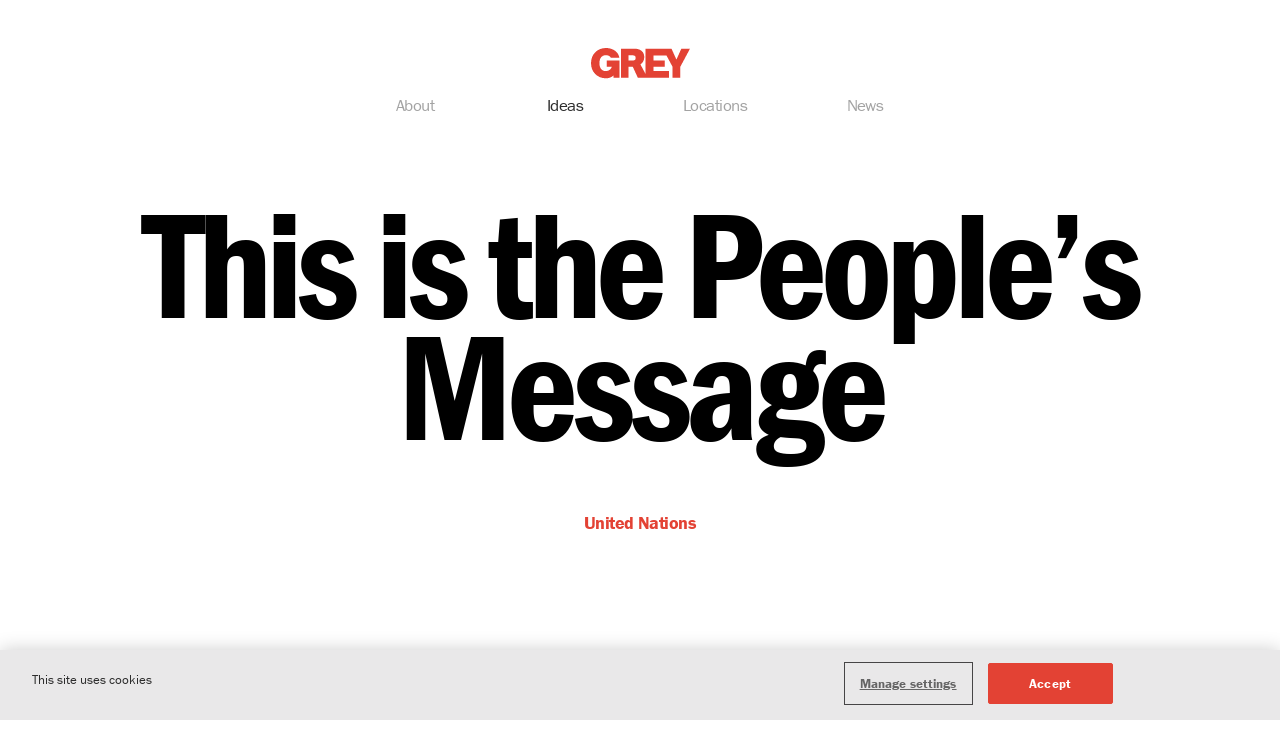

--- FILE ---
content_type: text/html; charset=utf-8
request_url: https://www.grey.com/ideas/the-peoples-seat
body_size: 8192
content:
<!DOCTYPE html><html lang="en" class="lining-nums"><head><meta charSet="utf-8"/><meta name="viewport" content="width=device-width"/><link rel="preload" href="https://use.typekit.net/af/e2b8db/00000000000000003b9ade23/27/l?primer=7cdcb44be4a7db8877ffa5c0007b8dd865b3bbc383831fe2ea177f62257a9191&amp;fvd=n4&amp;v=3" as="font" type="font/woff" crossorigin="anonymous"/><link rel="preload" href="https://use.typekit.net/af/b825af/0000000000000000000118b1/27/l?primer=7cdcb44be4a7db8877ffa5c0007b8dd865b3bbc383831fe2ea177f62257a9191&amp;fvd=n7&amp;v=3" as="font" type="font/woff" crossorigin="anonymous"/><link rel="preload" href="https://use.typekit.net/af/a2031c/0000000000000000000118b9/27/l?primer=7cdcb44be4a7db8877ffa5c0007b8dd865b3bbc383831fe2ea177f62257a9191&amp;fvd=n7&amp;v=3" as="font" type="font/woff" crossorigin="anonymous"/><link rel="preload" href="https://use.typekit.net/af/9cb78a/0000000000000000000118ad/27/l?subset_id=2&amp;fvd=n4&amp;v=3" as="font" type="font/woff" crossorigin="anonymous"/><link rel="apple-touch-icon" sizes="180x180" href="/apple-touch-icon.png"/><link rel="icon" type="image/png" sizes="32x32" href="/favicon-32x32.png"/><link rel="icon" type="image/png" sizes="16x16" href="/favicon-16x16.png"/><link rel="manifest" href="/site.webmanifest"/><link rel="mask-icon" href="/safari-pinned-tab.svg" color="#5bbad5"/><meta name="msapplication-TileColor" content="#da532c"/><meta name="theme-color" content="#ffffff"/><title>The People&#x27;s Seat </title><meta name="title" content="The People&#x27;s Seat "/><meta name="description" content="The United Nations introduces Seat 194 - its most united voice ever.
"/><meta property="og:type" content="website"/><meta property="og:url"/><meta property="og:title" content="The People&#x27;s Seat "/><meta property="og:description" content="The United Nations introduces Seat 194 - its most united voice ever.
"/><meta property="og:image" content="https://images.ctfassets.net/faxemkcsc5vu/3nvHhJ958NlGS9lyo3bb6o/784bbfd788db16ad9ef050b7e9fce5cd/made_by_grey_united_nations.jpg?w=1200&amp;h=628&amp;fit=fill&amp;q=80"/><meta name="fb:page_id" content="308631529196610"/><meta property="twitter:site" content="@greynewyork"/><meta property="twitter:card" content="summary_large_image"/><meta property="twitter:url"/><meta property="twitter:title" content="The People&#x27;s Seat "/><meta property="twitter:description" content="The United Nations introduces Seat 194 - its most united voice ever."/><meta property="twitter:image" content="https://images.ctfassets.net/faxemkcsc5vu/3nvHhJ958NlGS9lyo3bb6o/784bbfd788db16ad9ef050b7e9fce5cd/made_by_grey_united_nations.jpg?w=1200&amp;h=628&amp;fit=fill&amp;q=80"/><meta name="robots" content="INDEX, FOLLOW"/><meta name="google-site-verification"/><meta name="next-head-count" content="30"/><script>(function(w,d,s,l,i){w[l]=w[l]||[];w[l].push({'gtm.start':
                new Date().getTime(),event:'gtm.js'});var f=d.getElementsByTagName(s)[0],
                j=d.createElement(s),dl=l!='dataLayer'?'&l='+l:'';j.async=true;j.src=
                'https://www.googletagmanager.com/gtm.js?id='+i+dl+ '&gtm_auth=RExkZgIGW7nobop_b1G8eQ&gtm_preview=env-1&gtm_cookies_win=x';f.parentNode.insertBefore(j,f);
                })(window,document,'script','dataLayer','GTM-KQWJ5LJ');</script><link rel="preload" href="/_next/static/css/86d76fe8174cb0a8.css" as="style"/><link rel="stylesheet" href="/_next/static/css/86d76fe8174cb0a8.css" data-n-g=""/><noscript data-n-css=""></noscript><script defer="" nomodule="" src="/_next/static/chunks/polyfills-c67a75d1b6f99dc8.js"></script><script src="/_next/static/chunks/webpack-5752944655d749a0.js" defer=""></script><script src="/_next/static/chunks/framework-5f4595e5518b5600.js" defer=""></script><script src="/_next/static/chunks/main-b00db8459e775ada.js" defer=""></script><script src="/_next/static/chunks/pages/_app-e5faf0f56c7f9b34.js" defer=""></script><script src="/_next/static/chunks/b8a50d22-018a1203cc589578.js" defer=""></script><script src="/_next/static/chunks/373-152b8b08e876796f.js" defer=""></script><script src="/_next/static/chunks/510-bab28010c2e0a142.js" defer=""></script><script src="/_next/static/chunks/0-9af769efb182481c.js" defer=""></script><script src="/_next/static/chunks/pages/%5B%5B...slug%5D%5D-5b8505d844e81654.js" defer=""></script><script src="/_next/static/AEBZW5lFGDAl4UOlOOFk8/_buildManifest.js" defer=""></script><script src="/_next/static/AEBZW5lFGDAl4UOlOOFk8/_ssgManifest.js" defer=""></script></head><body><noscript><iframe src="https://www.googletagmanager.com/ns.html?id=GTM-KQWJ5LJ&amp;gtm_auth=RExkZgIGW7nobop_b1G8eQ&amp;gtm_preview=env-1&amp;gtm_cookies_win=x" height="0" width="0" style="display:none;visibility:hidden"></iframe></noscript><div id="__next" data-reactroot=""><div><main><div class="fixed w-full h-full z-10" style="background-color:#fff"></div><div class="relative z-20"><div class="relative z-40"><div class="flex flex-col gap-[22px] items-center pt-10 md:pt-12 pb-12 px-4 md:px-16"><div style="opacity:0;transform:translateY(20px) translateZ(0)"><a target="_self" href="/"><div><svg width="99" height="31" xmlns="http://www.w3.org/2000/svg"><path fill="#E34234" d="M42.317 12.433h-4.916V7.362h4.657c.793 0 2.637.49 2.637 2.53 0 1.662-.8 2.541-2.376 2.541m-.592 6.24 5.13 11.09h31.16v-6.695H62.55v-4.395h11.148v-6.23H62.549V7.395h12.885c2.763 5.155 6.124 11.423 6.187 11.543v10.82h7.59v-10.82c.11-.201 9.776-18.233 9.776-18.233h-8.65s-4.29 9.482-4.916 10.877L80.494.705H54.493v25.158l-5.121-9.544c2.408-1.24 3.886-3.97 3.886-7.256 0-2.752-1.04-4.982-3.01-6.454-1.65-1.233-3.957-1.904-6.502-1.904H29.914v29.053h7.487V18.666l4.326.007ZM0 15.16c0 8.779 6.277 15.157 14.92 15.157 1.2 0 5.049-.239 7.698-2.993-.005.913 0 2.435 0 2.435h5.87V12.425H15.735v6.248h5.188c-.619 2.284-2.967 4.449-6.17 4.449-4.688-.003-6.351-4.115-6.351-7.962 0-3.848 1.671-7.957 6.356-7.957 2.348 0 4.268.905 5.013 2.36l.12.255h8.513l-.113-.552C26.841 2.43 20.181 0 14.921 0 6.277 0 0 6.378 0 15.16Z"></path></svg></div><span class="sr-only">Grey</span></a></div><div class="flex flex-row items-stretch text-center w-full max-w-[600px] mx-auto"><div class="flex-1" style="opacity:0;transform:translateY(20px) translateZ(0)"><a target="_self" href="/capabilities" class="style-menu text-black-200 py-4 inline-block transition-colors hover:text-black-600">About</a></div><div class="flex-1" style="opacity:0;transform:translateY(20px) translateZ(0)"><a target="_self" href="/ideas" class="style-menu text-black-200 py-4 inline-block transition-colors hover:text-black-600 text-black-500">Ideas</a></div><div class="flex-1" style="opacity:0;transform:translateY(20px) translateZ(0)"><a target="_self" href="/locations" class="style-menu text-black-200 py-4 inline-block transition-colors hover:text-black-600">Locations</a></div><div class="flex-1" style="opacity:0;transform:translateY(20px) translateZ(0)"><a target="_self" href="/news" class="style-menu text-black-200 py-4 inline-block transition-colors hover:text-black-600">News</a></div></div></div></div><div class="w-full h-full"><div class="grid gap-5 grid-cols-1 mx-gutter-mobile md:mx-gutter-desktop max:mx-auto max-w-[1440px] items-stretch justify-items-stretch"><div class="text-center"><h1 class="style-heading0 mb-16 max-w-[1024px] mx-auto md:mt-6" style="opacity:0;transform:translateY(40px) translateZ(0)">This is the People’s Message</h1><div class="style-heading6 mb-12 text-red" style="opacity:0;transform:translateY(40px) translateZ(0)">United Nations</div></div></div><div class="grid gap-5 grid-cols-1 items-stretch justify-items-stretch md:mx-0 max:mx-auto"><div style="opacity:0;transform:translateY(40px) translateZ(0)"><div class="relative w-full aspect-w-16 aspect-h-9"><div class="absolute left-0 top-0 right-0 bottom-0 z-[2] w-full"></div><div class="h-full absolute left-0 top-0 right-0 bottom-0 z-[1] w-full bg-no-repeat" style="background:;background-size:100% 100%"></div><div style="width:100%;height:100%" autoplay=""></div><div class="absolute top-auto bottom-0 z-10 flex flex-col invisible w-full h-fit px-gutter-mobile md:px-gutter-desktop"><div class="w-full pb-1"><div class="rc-slider group-hover:h-[8px] relative py-[5px] box-border touch-none rc-slider-horizontal"><div class="rc-slider-rail" style="position:absolute;width:100%;background-color:#FFFFFF;height:2px"></div><div class="rc-slider-track" style="left:0%;width:0%;position:absolute;background-color:#E34234;height:2px"></div><div class="rc-slider-step"></div><div class="rc-slider-handle" style="left:0%;transform:translateX(-50%);position:absolute;top:3px;margin-top:-5px;border-radius:50%;height:8px;width:8px;outline:none;background-color:transparent;border-style:solid;border-width:8px;border-color:transparent;box-shadow:none;cursor:grabbing;touch-action:pan-x" tabindex="0" role="slider" aria-valuemin="0" aria-valuemax="100" aria-valuenow="0" aria-disabled="false" aria-label="video seek handle"></div></div></div><div class="flex flex-row items-center pb-2"><div class="flex flex-row items-center flex-1"><div class="flex pl-1"><button aria-label="Play (k)" class=" flex w-8 text-center"><div class="w-4 flex items-center justify-center"><svg class="h-[18px]" viewBox="0 0 26 30" fill="none" xmlns="http://www.w3.org/2000/svg"><line x1="8" x2="8" y1="4" y2="26" stroke="#E34234" stroke-width="4"></line><line x1="16" x2="16" y1="4" y2="26" stroke="#E34234" stroke-width="4"></line></svg></div></button></div><div class=" group flex flex-row"><button aria-label="Volume (m)" class="flex items-center pr-2"><svg width="22" height="15" viewBox="0 0 22 15" fill="none" xmlns="http://www.w3.org/2000/svg"><path d="M1 9.77143V5.1C1 4.54772 1.44772 4.1 2 4.1H6.31298C6.57054 4.1 6.81816 4.00063 7.00426 3.82259L9.30872 1.61799C9.94479 1.00948 11 1.46031 11 2.34058V12.3045C11 13.1623 9.99081 13.622 9.34363 13.059L6.99654 11.017C6.81453 10.8586 6.58142 10.7714 6.34017 10.7714H2C1.44772 10.7714 1 10.3237 1 9.77143Z" stroke="#E34234"></path><path d="M14 5.5C14.3333 5.76667 15 6.54 15 7.5C15 8.46 14.3333 9.23333 14 9.5" stroke="#E34234"></path><path d="M16 3.5C16.6667 4.03333 18 5.58 18 7.5C18 9.42 16.6667 10.9667 16 11.5" stroke="#E34234" stroke-opacity="0.2"></path><path d="M19 1.5C19.6667 2.3 21 4.62 21 7.5C21 10.38 19.6667 12.7 19 13.5" stroke="#E34234" stroke-opacity="0.2"></path></svg></button><div class="flex items-center invisible duration-100 group-hover:visible transition-visible"><div class="w-20"><div class="rc-slider group-hover:h-[8px] relative py-[5px] box-border touch-none rc-slider-horizontal"><div class="rc-slider-rail" style="position:absolute;width:100%;background-color:#FFFFFF;height:2px"></div><div class="rc-slider-track" style="left:0%;width:0%;position:absolute;background-color:#E34234;height:2px"></div><div class="rc-slider-step"></div><div class="rc-slider-handle" style="left:0%;transform:translateX(-50%);position:absolute;top:3px;margin-top:-5px;border-radius:50%;height:8px;width:8px;outline:none;background-color:transparent;border-style:solid;border-width:8px;border-color:transparent;box-shadow:none;cursor:grabbing;touch-action:pan-x" tabindex="0" role="slider" aria-valuemin="0" aria-valuemax="100" aria-valuenow="0" aria-disabled="false" aria-label="volume seek handle"></div></div></div></div></div></div></div></div></div></div></div><div class="grid lg:max-w-[1440px] md:mx-gutter-desktop mx-gutter-mobile lg:h-0 lg:w-[20vw] max:w-full lg:mb-0 mb-12 max:mx-auto" style="opacity:0;transform:translateY(40px) translateZ(0)"><div class="float-left mx-auto max-w-[420px] lg:max-w-[360px] lg:ml-0 mt-16 w-full"><h1 class="style-heading2 mb-6 md:style-heading4">The People’s Seat</h1><span class="style-heading6">The UN introduces Seat 194 - its most united voice ever</span></div></div></div><div><div><div class="my-16 grid gap-5 grid-cols-1 mx-gutter-mobile md:mx-gutter-desktop narrow:mx-auto max-w-[860px] items-stretch justify-items-stretch"><div class="w-full h-full" style="opacity:0;transform:translateY(40px) translateZ(0)"><div class="prose prose-lead:style-heading0 prose-h1:style-heading1 prose-h2:style-heading2 prose-h3:style-heading3 prose-h4:style-heading4 prose-h5:style-heading5 prose-h6:style-heading6 prose-p:style-body-regular prose-blockquote:style-blockquote max-w-none prose-bodyText mt-0 mx-auto max-w-max prose-lead:prose-style-heading0 prose-h1:prose-style-heading1 prose-h2:prose-style-heading2 prose-h3:prose-style-heading3 prose-h4:prose-style-heading4 prose-h5:prose-style-heading5 prose-h6:prose-style-heading6 prose-p:prose-style-body-regular prose-ol:prose-style-body-regular prose-ul:prose-style-body-regular prose-blockquote:prose-style-blockquote prose-img:prose-style-img"><p class="style-body-regular">Climate change is a problem which out-scales any single nation. Indeed, it is a problem shared and voiced by all.</p><h1 class="style-heading1">Your Voice at the Table</h1><h6 class="style-heading6">Famous</h6><p class="style-body-regular">In collaboration with Sir David Attenborough, Grey worked with the United Nations to launch the 194th seat at the UN Climate Change Conference. While the first 193 seats were reserved for country leaders, the 194th seat belonged to the voices of the people, crowdsourced via social media. This movement manifested itself via a physical seat and the first-ever, “The People’s Speech Address,” delivered by Sir David Attenborough.</p><p class="style-body-regular"> Sir David Attenborough said: “We are facing our greatest threat in thousands of years: climate change. If we don’t take action, the collapse of our civilizations is on the horizon. This is the most important seat you’ll ever take.”</p></div></div></div></div><div><div class="my-16 grid gap-5 grid-cols-1 mx-gutter-mobile md:mx-gutter-desktop max:mx-auto max-w-[1440px] items-stretch justify-items-stretch md:grid-cols-3"><div class="flex flex-col flex-1 gap-y-[11px] w-full self-start" style="text-align:left"><div class="style-body-regular text-black-300" style="opacity:0;transform:translateY(40px) translateZ(0)">Alison Smale - U.N</div><div class="style-heading2 md:style-heading4" style="opacity:0;transform:translateY(40px) translateZ(0)">To take action in ways  that are feasible, fresh and have an impact.</div></div><div class="flex flex-col flex-1 gap-y-[11px] w-full self-start" style="text-align:left"><div class="style-body-regular text-black-300" style="opacity:0;transform:translateY(40px) translateZ(0)">Michael Moller, Director-General of  U.N</div><div class="style-heading2 md:style-heading4" style="opacity:0;transform:translateY(40px) translateZ(0)">We have a chance to combat it successfully.</div></div><div class="flex flex-col flex-1 gap-y-[11px] w-full self-start" style="text-align:left"><div class="style-body-regular text-black-300" style="opacity:0;transform:translateY(40px) translateZ(0)">Michal Kurtyka, Polish Secretary of State </div><div class="style-heading2 md:style-heading4" style="opacity:0;transform:translateY(40px) translateZ(0)">Ensuring the greatest possible transparency. </div></div></div></div><div><div class="my-16 grid gap-5 grid-cols-1 mx-gutter-mobile md:mx-gutter-desktop max:mx-auto max-w-[1440px] items-stretch justify-items-stretch"><picture class="block transition-opacity duration-500 w-full h-full opacity-0"><source srcSet="https://images.ctfassets.net/faxemkcsc5vu/K4JSOkts9jfYsh6WAO7ND/cde0e3c540b08a5d11e3b923d79c5169/ideas_the_peoples_seat_image.jpg?w=375&amp;q=70&amp;fm=webp 375w, https://images.ctfassets.net/faxemkcsc5vu/K4JSOkts9jfYsh6WAO7ND/cde0e3c540b08a5d11e3b923d79c5169/ideas_the_peoples_seat_image.jpg?w=500&amp;q=70&amp;fm=webp 500w, https://images.ctfassets.net/faxemkcsc5vu/K4JSOkts9jfYsh6WAO7ND/cde0e3c540b08a5d11e3b923d79c5169/ideas_the_peoples_seat_image.jpg?w=768&amp;q=70&amp;fm=webp 768w, https://images.ctfassets.net/faxemkcsc5vu/K4JSOkts9jfYsh6WAO7ND/cde0e3c540b08a5d11e3b923d79c5169/ideas_the_peoples_seat_image.jpg?w=1024&amp;q=70&amp;fm=webp 1024w, https://images.ctfassets.net/faxemkcsc5vu/K4JSOkts9jfYsh6WAO7ND/cde0e3c540b08a5d11e3b923d79c5169/ideas_the_peoples_seat_image.jpg?w=1440&amp;q=70&amp;fm=webp 1440w, https://images.ctfassets.net/faxemkcsc5vu/K4JSOkts9jfYsh6WAO7ND/cde0e3c540b08a5d11e3b923d79c5169/ideas_the_peoples_seat_image.jpg?w=1920&amp;q=70&amp;fm=webp 1920w, https://images.ctfassets.net/faxemkcsc5vu/K4JSOkts9jfYsh6WAO7ND/cde0e3c540b08a5d11e3b923d79c5169/ideas_the_peoples_seat_image.jpg?w=2560&amp;q=70&amp;fm=webp 2560w, https://images.ctfassets.net/faxemkcsc5vu/K4JSOkts9jfYsh6WAO7ND/cde0e3c540b08a5d11e3b923d79c5169/ideas_the_peoples_seat_image.jpg?w=3840&amp;q=70&amp;fm=webp 3840w" sizes="(max-width: 768px) 100vw, (max-width: 1440px) 100vw, 1440px"/><img class="h-full w-full object-cover object-center w-full h-full object-cover" src="[data-uri]" alt="ideas_the_peoples_seat_image.jpg" loading="lazy" draggable="false"/></picture></div></div><div><div class="my-16 grid gap-5 grid-cols-1 mx-gutter-mobile md:mx-gutter-desktop narrow:mx-auto max-w-[860px] items-stretch justify-items-stretch"><div class="w-full h-full" style="opacity:0;transform:translateY(40px) translateZ(0)"><div class="prose prose-lead:style-heading0 prose-h1:style-heading1 prose-h2:style-heading2 prose-h3:style-heading3 prose-h4:style-heading4 prose-h5:style-heading5 prose-h6:style-heading6 prose-p:style-body-regular prose-blockquote:style-blockquote max-w-none prose-bodyText mt-0 mx-auto max-w-max prose-lead:prose-style-heading0 prose-h1:prose-style-heading1 prose-h2:prose-style-heading2 prose-h3:prose-style-heading3 prose-h4:prose-style-heading4 prose-h5:prose-style-heading5 prose-h6:prose-style-heading6 prose-p:prose-style-body-regular prose-ol:prose-style-body-regular prose-ul:prose-style-body-regular prose-blockquote:prose-style-blockquote prose-img:prose-style-img"><h6 class="style-heading6">Effective</h6><p class="style-body-regular">With no media budget, The People’s Seat and The People’s Speech Address resulted in 200 countries signing an agreement to cap greenhouse gas emissions, an historic world-first.</p></div></div></div></div><div><div class="my-16 grid gap-5 grid-cols-1 mx-gutter-mobile md:mx-gutter-desktop max:mx-auto max-w-[1440px] items-stretch justify-items-center md:grid-cols-2"><div class="flex flex-col flex-1 gap-y-[11px] w-full self-start" style="text-align:center"><div class="style-heading2 md:style-heading4" style="opacity:0;transform:translateY(40px) translateZ(0)">1.3 billion </div><div class="size-base text-black-300" style="opacity:0;transform:translateY(40px) translateZ(0)"><div class="w-full h-full" style="opacity:0;transform:translateY(40px) translateZ(0)"><div class="prose prose-lead:style-heading0 prose-h1:style-heading1 prose-h2:style-heading2 prose-h3:style-heading3 prose-h4:style-heading4 prose-h5:style-heading5 prose-h6:style-heading6 prose-p:style-body-regular prose-blockquote:style-blockquote max-w-none"><p class="style-body-regular">People reached</p></div></div></div></div><div class="flex flex-col flex-1 gap-y-[11px] w-full self-start" style="text-align:center"><div class="style-heading2 md:style-heading4" style="opacity:0;transform:translateY(40px) translateZ(0)">200 countries</div><div class="size-base text-black-300" style="opacity:0;transform:translateY(40px) translateZ(0)"><div class="w-full h-full" style="opacity:0;transform:translateY(40px) translateZ(0)"><div class="prose prose-lead:style-heading0 prose-h1:style-heading1 prose-h2:style-heading2 prose-h3:style-heading3 prose-h4:style-heading4 prose-h5:style-heading5 prose-h6:style-heading6 prose-p:style-body-regular prose-blockquote:style-blockquote max-w-none"><p class="style-body-regular">Signed</p></div></div></div></div></div></div><div><div class="my-16 grid gap-5 grid-cols-1 mx-gutter-mobile md:mx-gutter-desktop max:mx-auto max-w-[1440px] items-stretch justify-items-stretch md:grid-cols-3"><div style="width:100%;height:100%"></div><div style="width:100%;height:100%"></div><div style="width:100%;height:100%"></div></div></div><div><div class="py-[64px] md:py-[90px] px-gutter-mobile md:px-gutter-desktop bg-black-600 text-white"><div class="flex flex-col gap-[32px] md:gap-[42px] text-center max-w-2xl mx-auto"><div class="font-cond font-semibold tracking-tighter text-size4" style="opacity:0;transform:translateY(40px) translateZ(0)">“This is a movement; it has to be carried by the people.”</div><div class="style-heading6 text-black-300" style="opacity:0;transform:translateY(40px) translateZ(0)">Arnold Schwarzenegger, USC Schwarzenegger Institute</div><div class="w-fit mx-auto" style="opacity:0;transform:translateY(40px) translateZ(0)"><picture class="block transition-opacity duration-500 opacity-0"><source srcSet="https://images.ctfassets.net/faxemkcsc5vu/3guoKHOCMVLUy0UFaGOPKO/df47549b37d05c2e3459be769cb9667d/USC_schwarzenegger_logo.svg?w=375&amp;q=70&amp;fm=webp 375w, https://images.ctfassets.net/faxemkcsc5vu/3guoKHOCMVLUy0UFaGOPKO/df47549b37d05c2e3459be769cb9667d/USC_schwarzenegger_logo.svg?w=500&amp;q=70&amp;fm=webp 500w, https://images.ctfassets.net/faxemkcsc5vu/3guoKHOCMVLUy0UFaGOPKO/df47549b37d05c2e3459be769cb9667d/USC_schwarzenegger_logo.svg?w=768&amp;q=70&amp;fm=webp 768w, https://images.ctfassets.net/faxemkcsc5vu/3guoKHOCMVLUy0UFaGOPKO/df47549b37d05c2e3459be769cb9667d/USC_schwarzenegger_logo.svg?w=1024&amp;q=70&amp;fm=webp 1024w, https://images.ctfassets.net/faxemkcsc5vu/3guoKHOCMVLUy0UFaGOPKO/df47549b37d05c2e3459be769cb9667d/USC_schwarzenegger_logo.svg?w=1440&amp;q=70&amp;fm=webp 1440w, https://images.ctfassets.net/faxemkcsc5vu/3guoKHOCMVLUy0UFaGOPKO/df47549b37d05c2e3459be769cb9667d/USC_schwarzenegger_logo.svg?w=1920&amp;q=70&amp;fm=webp 1920w, https://images.ctfassets.net/faxemkcsc5vu/3guoKHOCMVLUy0UFaGOPKO/df47549b37d05c2e3459be769cb9667d/USC_schwarzenegger_logo.svg?w=2560&amp;q=70&amp;fm=webp 2560w, https://images.ctfassets.net/faxemkcsc5vu/3guoKHOCMVLUy0UFaGOPKO/df47549b37d05c2e3459be769cb9667d/USC_schwarzenegger_logo.svg?w=3840&amp;q=70&amp;fm=webp 3840w" sizes="(max-width: 768px) 100vw, (max-width: 1440px) 100vw, 1440px"/><img class="h-full w-full object-cover object-center" src="[data-uri]" alt="USC_schwarzenegger_logo.svg" loading="lazy" draggable="false"/></picture></div></div></div></div></div><div class="grid gap-5 grid-cols-1 mx-gutter-mobile md:mx-gutter-desktop max:mx-auto max-w-[1440px] items-stretch justify-items-stretch"><a target="_self" href="/ideas/unboxing-psa" class="mt-[33px] md:mt-[48px] mb-[48px] md:mb-[60px]"><div class="flex flex-col flex-1 gap-y-[11px] w-full self-start max-w-[432pz] " style="text-align:left"><div class="style-body-regular text-black-300" style="opacity:0;transform:translateY(40px) translateZ(0)">Next idea</div><div class="style-heading2 pb-[66px]" style="opacity:0;transform:translateY(40px) translateZ(0)">Children Won’t Get a Second Shot</div><div style="opacity:0;transform:translateY(40px) translateZ(0)"><div class="text-red font-cond style-heading6"><svg width="22" height="14" xmlns="http://www.w3.org/2000/svg"><path d="M21.58 7.58a.821.821 0 0 0 0-1.16l-5.228-5.23a.822.822 0 1 0-1.162 1.162L19.838 7l-4.648 4.648a.822.822 0 0 0 1.162 1.162l5.229-5.23ZM0 7.823h21V6.178H0v1.644Z" fill="#000"></path></svg></div></div></div></a></div><div class="w-full"><div class="bg-black-600 text-white text-[22px] leading-none md:text-[32px] font-cond min-h-[84px] flex justify-center items-center uppercase px-[35px] md:px-[70px]"><span class="text-center" style="opacity:0;transform:translateY(20px) translateZ(0)">FAMOUSLY EFFECTIVE</span></div><div class="h-[2px] w-full bg-black-600"><div class="bg-red w-full h-full" style="transform:scale(0) translateZ(0)"></div></div><div class="relative w-full overflow-hidden bg-black-600"><div class="absolute z-10 w-full h-full left-0 top-0 bg-white" style="opacity:0;transform:translateY(20px) translateZ(0)"></div><div class="z-20 relative flex justify-center items-center py-2 md:py-0 min-h-[88px] px-gutter-mobile pd:mx-gutter-desktop"><ul class="list-none flex flex-row flex-wrap gap-5 items-center w-full text-menu text-black-200 font-sans max-w-[1440px]"><li class="flex-1 text-center py-2" style="opacity:0;transform:translateY(20px) translateZ(0)"><a target="_self" href="/podcasts" class="hover:text-black-600 transition-colors" title="Podcasts">Podcasts</a></li><li class="flex-1 text-center py-2" style="opacity:0;transform:translateY(20px) translateZ(0)"><a target="_self" href="/legal" class="hover:text-black-600 transition-colors" title="Legal">Legal</a></li></ul></div></div></div></div></main></div></div><script id="__NEXT_DATA__" type="application/json">{"props":{"pageProps":{"preview":false,"modelKey":"page","data":{"page":{"__typename":"Page","sys":{"id":"1jsehZWWzcfgNR5lbWyQp7"},"tagCategory":null,"tagLocation":null,"podcastData":null,"pageLogo":null,"slug":"the-peoples-seat","title":"The People’s Seat","headline":"This is the People’s Message","description":"The UN introduces Seat 194 - its most united voice ever","pageType":"Ideas","tagClient":{"infoCollection":{"items":[]},"tagLogo":null,"name":"united-nations","title":"United Nations","type":"Client","tagLink":null,"tagLocation":null,"extraInfo":null},"hero":{"imagePortrait":null,"link":null,"name":"ideas-united-nations-hero-video","videoUrl":"https://player.vimeo.com/external/735022015.m3u8?s=fac85480463ab5d38b7832be3f5f18fc0cb593b7","videoUrlPortrait":"https://player.vimeo.com/external/735022015.m3u8?s=fac85480463ab5d38b7832be3f5f18fc0cb593b7","videoDimensions":null,"autoplay":true,"loop":false,"muted":true,"videoControls":"Simple Controls","image":{"__typename":"Asset","sys":{"id":"3nvHhJ958NlGS9lyo3bb6o"},"contentType":"image/jpeg","width":1720,"height":874,"url":"https://images.ctfassets.net/faxemkcsc5vu/3nvHhJ958NlGS9lyo3bb6o/784bbfd788db16ad9ef050b7e9fce5cd/made_by_grey_united_nations.jpg","title":"made_by_grey_united_nations.jpg"}},"metaData":{"__typename":"MetaData","sys":{"id":"Q9SecHGEfTnwGTvwV5N5K"},"browserTitle":"The People's Seat ","pageDescription":"The United Nations introduces Seat 194 - its most united voice ever.\n","ogTitle":"The People's Seat ","ogDescription":"The United Nations introduces Seat 194 - its most united voice ever.\n","twitterTitle":"The People's Seat ","twitterDescription":"The United Nations introduces Seat 194 - its most united voice ever.","robotsNoIndex":null,"robotsNoFollow":null,"changeFrequency":null,"priority":null,"googleVerification":null,"ogImage":{"__typename":"Asset","sys":{"id":"3nvHhJ958NlGS9lyo3bb6o"},"contentType":"image/jpeg","width":1720,"height":874,"url":"https://images.ctfassets.net/faxemkcsc5vu/3nvHhJ958NlGS9lyo3bb6o/784bbfd788db16ad9ef050b7e9fce5cd/made_by_grey_united_nations.jpg","title":"made_by_grey_united_nations.jpg"},"twitterImage":{"__typename":"Asset","sys":{"id":"3nvHhJ958NlGS9lyo3bb6o"},"contentType":"image/jpeg","width":1720,"height":874,"url":"https://images.ctfassets.net/faxemkcsc5vu/3nvHhJ958NlGS9lyo3bb6o/784bbfd788db16ad9ef050b7e9fce5cd/made_by_grey_united_nations.jpg","title":"made_by_grey_united_nations.jpg"}},"relatedPagesCollection":{"items":[{"__typename":"Page","sys":{"id":"4MIfkuY3JxZjZ7oBjfXM6z"},"tagLocation":null,"slug":"unboxing-psa","title":"Unboxing PSA","pageType":"Ideas","description":"If it’s unlocked, it can be unboxed","headline":"Children Won’t Get a Second Shot","tagClient":{"infoCollection":{"items":[]},"tagLogo":null,"name":"supgv","title":"SUPGV","type":"Client","tagLink":null,"tagLocation":null,"extraInfo":null},"image":{"__typename":"Asset","sys":{"id":"2Uu8b5fJQQTyBcjuAmsqdi"},"contentType":"image/jpeg","width":2880,"height":1246,"url":"https://images.ctfassets.net/faxemkcsc5vu/2Uu8b5fJQQTyBcjuAmsqdi/22cd4292456fbcb75b765e3d3bb79253/ideas_unboxingpsa-hero.jpg","title":"ideas_unboxingpsa-hero.jpg"},"path":"ideas/unboxing-psa"}]},"consysCollection":{"total":7,"items":[{"__typename":"Section","layout":"Narrow","horizontalAlign":"stretch","divider":false,"heightOptions":"None","consysCollection":{"total":1,"items":[{"__typename":"ContentTypeRichText","sys":{"id":"1ETkvaL3bIVCgEsiibonKa"},"alignment":"Left","text":{"json":{"nodeType":"document","data":{},"content":[{"nodeType":"paragraph","data":{},"content":[{"nodeType":"text","value":"Climate change is a problem which out-scales any single nation. Indeed, it is a problem shared and voiced by all.","marks":[],"data":{}}]},{"nodeType":"heading-1","data":{},"content":[{"nodeType":"text","value":"Your Voice at the Table","marks":[],"data":{}}]},{"nodeType":"heading-6","data":{},"content":[{"nodeType":"text","value":"Famous","marks":[],"data":{}}]},{"nodeType":"paragraph","data":{},"content":[{"nodeType":"text","value":"In collaboration with Sir David Attenborough, Grey worked with the United Nations to launch the 194th seat at the UN Climate Change Conference. While the first 193 seats were reserved for country leaders, the 194th seat belonged to the voices of the people, crowdsourced via social media. This movement manifested itself via a physical seat and the first-ever, “The People’s Speech Address,” delivered by Sir David Attenborough.","marks":[],"data":{}}]},{"nodeType":"paragraph","data":{},"content":[{"nodeType":"text","value":" Sir David Attenborough said: “We are facing our greatest threat in thousands of years: climate change. If we don’t take action, the collapse of our civilizations is on the horizon. This is the most important seat you’ll ever take.”","marks":[],"data":{}}]}]},"links":{"assets":{"hyperlink":[],"block":[]},"entries":{"inline":[],"hyperlink":[],"block":[]}}}}]}},{"__typename":"Section","layout":"3-Col","horizontalAlign":"stretch","divider":false,"heightOptions":"None","consysCollection":{"total":3,"items":[{"__typename":"TextBlock","description":null,"link":null,"name":"ideas-un-quote-1","title":"To take action in ways  that are feasible, fresh and have an impact.","subTitle":null,"caption":"Alison Smale - U.N","headline":null,"horizontalAlign":"left"},{"__typename":"TextBlock","description":null,"link":null,"name":"ideas-un-quote-2","title":"We have a chance to combat it successfully.","subTitle":null,"caption":"Michael Moller, Director-General of  U.N","headline":null,"horizontalAlign":"left"},{"__typename":"TextBlock","description":null,"link":null,"name":"ideas-un-quote-3","title":"Ensuring the greatest possible transparency. ","subTitle":null,"caption":"Michal Kurtyka, Polish Secretary of State ","headline":null,"horizontalAlign":"left"}]}},{"__typename":"Section","layout":"1-Col","horizontalAlign":"stretch","divider":false,"heightOptions":"None","consysCollection":{"total":1,"items":[{"__typename":"Media","imagePortrait":null,"link":null,"name":"ideas-united-nations-image","videoUrl":null,"videoUrlPortrait":null,"videoDimensions":null,"autoplay":null,"loop":null,"muted":null,"videoControls":null,"image":{"__typename":"Asset","sys":{"id":"K4JSOkts9jfYsh6WAO7ND"},"contentType":"image/jpeg","width":2600,"height":1246,"url":"https://images.ctfassets.net/faxemkcsc5vu/K4JSOkts9jfYsh6WAO7ND/cde0e3c540b08a5d11e3b923d79c5169/ideas_the_peoples_seat_image.jpg","title":"ideas_the_peoples_seat_image.jpg"}}]}},{"__typename":"Section","layout":"Narrow","horizontalAlign":"stretch","divider":false,"heightOptions":"None","consysCollection":{"total":1,"items":[{"__typename":"ContentTypeRichText","sys":{"id":"26GKwqW8MziNPRQKjOgoTM"},"alignment":"Left","text":{"json":{"nodeType":"document","data":{},"content":[{"nodeType":"heading-6","data":{},"content":[{"nodeType":"text","value":"Effective","marks":[],"data":{}}]},{"nodeType":"paragraph","data":{},"content":[{"nodeType":"text","value":"With no media budget, The People’s Seat and The People’s Speech Address resulted in 200 countries signing an agreement to cap greenhouse gas emissions, an historic world-first.","marks":[],"data":{}}]}]},"links":{"assets":{"hyperlink":[],"block":[]},"entries":{"inline":[],"hyperlink":[],"block":[]}}}}]}},{"__typename":"Section","layout":"2-Col","horizontalAlign":"center","divider":false,"heightOptions":"None","consysCollection":{"total":2,"items":[{"__typename":"TextBlock","description":{"__typename":"TextBlockDescription","json":{"nodeType":"document","data":{},"content":[{"nodeType":"paragraph","data":{},"content":[{"nodeType":"text","value":"People reached","marks":[],"data":{}}]}]}},"link":null,"name":"ideas-un-stats-tb-1","title":"1.3 billion ","subTitle":null,"caption":null,"headline":null,"horizontalAlign":"center"},{"__typename":"TextBlock","description":{"__typename":"TextBlockDescription","json":{"nodeType":"document","data":{},"content":[{"nodeType":"paragraph","data":{},"content":[{"nodeType":"text","value":"Signed","marks":[],"data":{}}]}]}},"link":null,"name":"ideas-un-stats-2","title":"200 countries","subTitle":null,"caption":null,"headline":null,"horizontalAlign":"center"}]}},{"__typename":"Section","layout":"3-Col","horizontalAlign":"stretch","divider":false,"heightOptions":"None","consysCollection":{"total":3,"items":[{"__typename":"Media","imagePortrait":null,"link":null,"name":"ideas-un-3-images-1","videoUrl":null,"videoUrlPortrait":null,"videoDimensions":null,"autoplay":null,"loop":null,"muted":null,"videoControls":null,"image":{"__typename":"Asset","sys":{"id":"6RaDGpfyhXdvyB0YQScfst"},"contentType":"video/mp4","width":null,"height":null,"url":"https://videos.ctfassets.net/faxemkcsc5vu/6RaDGpfyhXdvyB0YQScfst/8ef81ad0ccfb679c5a24430b5b174d3a/04_PeoplesSeat_Slot1_Gif_1.mp4","title":"04 PeoplesSeat Slot1 Gif 1"}},{"__typename":"Media","imagePortrait":null,"link":null,"name":"ideas-un-3-images-2","videoUrl":null,"videoUrlPortrait":null,"videoDimensions":null,"autoplay":null,"loop":null,"muted":null,"videoControls":null,"image":{"__typename":"Asset","sys":{"id":"3QmQWA4dppDH7XHJJKow30"},"contentType":"video/mp4","width":null,"height":null,"url":"https://videos.ctfassets.net/faxemkcsc5vu/3QmQWA4dppDH7XHJJKow30/3c404f2c7487e23dfd27b1264d715f71/04_PeoplesSeat_Slot2_Gif_1.mp4","title":"04 PeoplesSeat Slot2 Gif 1"}},{"__typename":"Media","imagePortrait":null,"link":null,"name":"ideas-un-3-images-3","videoUrl":null,"videoUrlPortrait":null,"videoDimensions":null,"autoplay":null,"loop":null,"muted":null,"videoControls":null,"image":{"__typename":"Asset","sys":{"id":"6URgp1yv0GxRTPy1eRdXwG"},"contentType":"video/mp4","width":null,"height":null,"url":"https://videos.ctfassets.net/faxemkcsc5vu/6URgp1yv0GxRTPy1eRdXwG/792b0681fccd1c997217f2917ea3cb0d/04_PeoplesSeat_Slot3_Gif_1.mp4","title":"04 PeoplesSeat Slot3 Gif 1"}}]}},{"__typename":"ToutFeature","title":"“This is a movement; it has to be carried by the people.”","subTitle":"Arnold Schwarzenegger, USC Schwarzenegger Institute","colorTheme":true,"logo":{"__typename":"Asset","sys":{"id":"3guoKHOCMVLUy0UFaGOPKO"},"contentType":"image/svg+xml","width":124,"height":51,"url":"https://images.ctfassets.net/faxemkcsc5vu/3guoKHOCMVLUy0UFaGOPKO/df47549b37d05c2e3459be769cb9667d/USC_schwarzenegger_logo.svg","title":"USC_schwarzenegger_logo.svg"}}]},"path":"ideas/the-peoples-seat"},"footer":{"tagline":"FAMOUSLY EFFECTIVE","navigationCollection":{"total":2,"items":[{"__typename":"Page","sys":{"id":"3rgkuw2uWVyLuRLIgVViWu"},"slug":"podcasts","title":"Podcasts","path":"podcasts"},{"__typename":"Page","sys":{"id":"4r2eHtgD5abuINtG2g1akd"},"slug":"legal","title":"Legal","path":"legal"}]}},"navigation":{"navigationCollection":{"total":4,"items":[{"__typename":"Page","sys":{"id":"3KlYhzSSPNxWFnhhoZRJ0B"},"slug":"capabilities","title":"About","path":"capabilities"},{"__typename":"Page","sys":{"id":"4fF8iTW1sqwC74NdVvhvad"},"slug":"ideas","title":"Ideas","path":"ideas"},{"__typename":"Page","sys":{"id":"2LyT0PB5wjYLLJmOfMn4Ut"},"slug":"locations","title":"Locations","path":"locations"},{"__typename":"Page","sys":{"id":"41TEPqT9h5pSK8mHqIWhJh"},"slug":"news","title":"News","path":"news"}]},"metaData":{"__typename":"MetaData","sys":{"id":"5zovYircFc2MD5dtR8L92n"},"browserTitle":"Grey | Advertising Agency","pageDescription":"Grey ranks among the worlds top advertising and marketing agencies providing creative, experiential, social, digital, commerce and health \u0026 wellness expertise to one-fifth of the FORTUNE 500.","ogTitle":null,"ogDescription":null,"twitterTitle":null,"twitterDescription":null,"robotsNoIndex":null,"robotsNoFollow":null,"changeFrequency":"daily","priority":null,"googleVerification":null,"ogImage":{"__typename":"Asset","sys":{"id":"3Gzh4YyRFkN1x5lQyAzznW"},"contentType":"image/png","width":1200,"height":628,"url":"https://images.ctfassets.net/faxemkcsc5vu/3Gzh4YyRFkN1x5lQyAzznW/d9bf2434305f6872083dde978b90e906/181725990-71f13e9b-e086-4f55-b340-be6c85f5d7db.png","title":"Default Social Sharing Image"},"twitterImage":{"__typename":"Asset","sys":{"id":"3Gzh4YyRFkN1x5lQyAzznW"},"contentType":"image/png","width":1200,"height":628,"url":"https://images.ctfassets.net/faxemkcsc5vu/3Gzh4YyRFkN1x5lQyAzznW/d9bf2434305f6872083dde978b90e906/181725990-71f13e9b-e086-4f55-b340-be6c85f5d7db.png","title":"Default Social Sharing Image"}}}},"slug":null},"__N_SSG":true},"page":"/[[...slug]]","query":{"slug":["ideas","the-peoples-seat"]},"buildId":"AEBZW5lFGDAl4UOlOOFk8","isFallback":false,"gsp":true,"scriptLoader":[]}</script></body></html>

--- FILE ---
content_type: text/css; charset=utf-8
request_url: https://www.grey.com/_next/static/css/86d76fe8174cb0a8.css
body_size: 7663
content:
*,:after,:before{box-sizing:border-box;border:0 solid #e5e7eb}:after,:before{--tw-content:""}html{line-height:1.5;-webkit-text-size-adjust:100%;-moz-tab-size:4;-o-tab-size:4;tab-size:4;font-family:franklin-gothic-urw,ui-sans-serif,system-ui,-apple-system,BlinkMacSystemFont,Segoe UI,Roboto,Helvetica Neue,Arial,Noto Sans,sans-serif,Apple Color Emoji,Segoe UI Emoji,Segoe UI Symbol,Noto Color Emoji}body{margin:0;line-height:inherit}hr{height:0;color:inherit;border-top-width:1px}abbr:where([title]){-webkit-text-decoration:underline dotted;text-decoration:underline dotted}h1,h2,h3,h4,h5,h6{font-size:inherit;font-weight:inherit}a{color:inherit;text-decoration:inherit}b,strong{font-weight:bolder}code,kbd,pre,samp{font-family:ui-monospace,SFMono-Regular,Menlo,Monaco,Consolas,Liberation Mono,Courier New,monospace;font-size:1em}small{font-size:80%}sub,sup{font-size:75%;line-height:0;position:relative;vertical-align:baseline}sub{bottom:-.25em}sup{top:-.5em}table{text-indent:0;border-color:inherit;border-collapse:collapse}button,input,optgroup,select,textarea{font-family:inherit;font-size:100%;font-weight:inherit;line-height:inherit;color:inherit;margin:0;padding:0}button,select{text-transform:none}[type=button],[type=reset],[type=submit],button{-webkit-appearance:button;background-color:transparent;background-image:none}:-moz-focusring{outline:auto}:-moz-ui-invalid{box-shadow:none}progress{vertical-align:baseline}::-webkit-inner-spin-button,::-webkit-outer-spin-button{height:auto}[type=search]{-webkit-appearance:textfield;outline-offset:-2px}::-webkit-search-decoration{-webkit-appearance:none}::-webkit-file-upload-button{-webkit-appearance:button;font:inherit}summary{display:list-item}blockquote,dd,dl,figure,h1,h2,h3,h4,h5,h6,hr,p,pre{margin:0}fieldset{margin:0}fieldset,legend{padding:0}menu,ol,ul{list-style:none;margin:0;padding:0}textarea{resize:vertical}input::-moz-placeholder,textarea::-moz-placeholder{opacity:1;color:#9ca3af}input::placeholder,textarea::placeholder{opacity:1;color:#9ca3af}[role=button],button{cursor:pointer}:disabled{cursor:default}audio,canvas,embed,iframe,img,object,svg,video{display:block;vertical-align:middle}img,video{max-width:100%;height:auto}@font-face{font-family:garamond-premier-pro;src:url(https://use.typekit.net/af/e2b8db/00000000000000003b9ade23/27/l?primer=7cdcb44be4a7db8877ffa5c0007b8dd865b3bbc383831fe2ea177f62257a9191&fvd=n4&v=3) format("woff2");font-display:block;font-style:normal;font-weight:400;font-stretch:normal}@font-face{font-family:franklin-gothic-urw;src:url(https://use.typekit.net/af/9cb78a/0000000000000000000118ad/27/l?subset_id=2&fvd=n4&v=3) format("woff2");font-display:block;font-style:normal;font-weight:400;font-stretch:normal}@font-face{font-family:franklin-gothic-urw;src:url(https://use.typekit.net/af/b825af/0000000000000000000118b1/27/l?primer=7cdcb44be4a7db8877ffa5c0007b8dd865b3bbc383831fe2ea177f62257a9191&fvd=n7&v=3) format("woff2");font-display:block;font-style:normal;font-weight:700;font-stretch:normal}@font-face{font-family:franklin-gothic-urw-cond;src:url(https://use.typekit.net/af/a2031c/0000000000000000000118b9/27/l?primer=7cdcb44be4a7db8877ffa5c0007b8dd865b3bbc383831fe2ea177f62257a9191&fvd=n7&v=3) format("woff2");font-display:block;font-style:normal;font-weight:700;font-stretch:normal}html{font-family:garamond-premier-pro,serif}#onetrust-banner-sdk,#onetrust-pc-sdk,#ot-sdk-btn{font-family:franklin-gothic-urw,ui-sans-serif,system-ui,-apple-system,BlinkMacSystemFont,Segoe UI,Roboto,Helvetica Neue,Arial,Noto Sans,sans-serif,Apple Color Emoji,Segoe UI Emoji,Segoe UI Symbol,Noto Color Emoji}#ot-sdk-btn{border-radius:2px!important;--tw-border-opacity:1!important;border-color:rgb(var(--color-black-600)/var(--tw-border-opacity))!important;font-weight:700!important;--tw-text-opacity:1!important;color:rgb(var(--color-black-600)/var(--tw-text-opacity))!important}#ot-sdk-btn:hover{--tw-bg-opacity:1!important;background-color:rgb(var(--color-white)/var(--tw-bg-opacity))!important;opacity:.7!important}*,:after,:before{--tw-border-spacing-x:0;--tw-border-spacing-y:0;--tw-translate-x:0;--tw-translate-y:0;--tw-rotate:0;--tw-skew-x:0;--tw-skew-y:0;--tw-scale-x:1;--tw-scale-y:1;--tw-pan-x: ;--tw-pan-y: ;--tw-pinch-zoom: ;--tw-scroll-snap-strictness:proximity;--tw-ordinal: ;--tw-slashed-zero: ;--tw-numeric-figure: ;--tw-numeric-spacing: ;--tw-numeric-fraction: ;--tw-ring-inset: ;--tw-ring-offset-width:0px;--tw-ring-offset-color:#fff;--tw-ring-color:rgba(59,130,246,.5);--tw-ring-offset-shadow:0 0 #0000;--tw-ring-shadow:0 0 #0000;--tw-shadow:0 0 #0000;--tw-shadow-colored:0 0 #0000;--tw-blur: ;--tw-brightness: ;--tw-contrast: ;--tw-grayscale: ;--tw-hue-rotate: ;--tw-invert: ;--tw-saturate: ;--tw-sepia: ;--tw-drop-shadow: ;--tw-backdrop-blur: ;--tw-backdrop-brightness: ;--tw-backdrop-contrast: ;--tw-backdrop-grayscale: ;--tw-backdrop-hue-rotate: ;--tw-backdrop-invert: ;--tw-backdrop-opacity: ;--tw-backdrop-saturate: ;--tw-backdrop-sepia: }::-webkit-backdrop{--tw-border-spacing-x:0;--tw-border-spacing-y:0;--tw-translate-x:0;--tw-translate-y:0;--tw-rotate:0;--tw-skew-x:0;--tw-skew-y:0;--tw-scale-x:1;--tw-scale-y:1;--tw-pan-x: ;--tw-pan-y: ;--tw-pinch-zoom: ;--tw-scroll-snap-strictness:proximity;--tw-ordinal: ;--tw-slashed-zero: ;--tw-numeric-figure: ;--tw-numeric-spacing: ;--tw-numeric-fraction: ;--tw-ring-inset: ;--tw-ring-offset-width:0px;--tw-ring-offset-color:#fff;--tw-ring-color:rgba(59,130,246,.5);--tw-ring-offset-shadow:0 0 #0000;--tw-ring-shadow:0 0 #0000;--tw-shadow:0 0 #0000;--tw-shadow-colored:0 0 #0000;--tw-blur: ;--tw-brightness: ;--tw-contrast: ;--tw-grayscale: ;--tw-hue-rotate: ;--tw-invert: ;--tw-saturate: ;--tw-sepia: ;--tw-drop-shadow: ;--tw-backdrop-blur: ;--tw-backdrop-brightness: ;--tw-backdrop-contrast: ;--tw-backdrop-grayscale: ;--tw-backdrop-hue-rotate: ;--tw-backdrop-invert: ;--tw-backdrop-opacity: ;--tw-backdrop-saturate: ;--tw-backdrop-sepia: }::backdrop{--tw-border-spacing-x:0;--tw-border-spacing-y:0;--tw-translate-x:0;--tw-translate-y:0;--tw-rotate:0;--tw-skew-x:0;--tw-skew-y:0;--tw-scale-x:1;--tw-scale-y:1;--tw-pan-x: ;--tw-pan-y: ;--tw-pinch-zoom: ;--tw-scroll-snap-strictness:proximity;--tw-ordinal: ;--tw-slashed-zero: ;--tw-numeric-figure: ;--tw-numeric-spacing: ;--tw-numeric-fraction: ;--tw-ring-inset: ;--tw-ring-offset-width:0px;--tw-ring-offset-color:#fff;--tw-ring-color:rgba(59,130,246,.5);--tw-ring-offset-shadow:0 0 #0000;--tw-ring-shadow:0 0 #0000;--tw-shadow:0 0 #0000;--tw-shadow-colored:0 0 #0000;--tw-blur: ;--tw-brightness: ;--tw-contrast: ;--tw-grayscale: ;--tw-hue-rotate: ;--tw-invert: ;--tw-saturate: ;--tw-sepia: ;--tw-drop-shadow: ;--tw-backdrop-blur: ;--tw-backdrop-brightness: ;--tw-backdrop-contrast: ;--tw-backdrop-grayscale: ;--tw-backdrop-hue-rotate: ;--tw-backdrop-invert: ;--tw-backdrop-opacity: ;--tw-backdrop-saturate: ;--tw-backdrop-sepia: }.container{width:100%}.\!container{width:100%!important}@media(min-width:640px){.container{max-width:640px}.\!container{max-width:640px!important}}@media(min-width:768px){.container{max-width:768px}.\!container{max-width:768px!important}}@media(min-width:1024px){.container{max-width:1024px}.\!container{max-width:1024px!important}}@media(min-width:1440px){.container{max-width:1440px}.\!container{max-width:1440px!important}}@media(min-width:1536px){.container{max-width:1536px}.\!container{max-width:1536px!important}}@media(min-width:1580px){.container{max-width:1580px}.\!container{max-width:1580px!important}}@media(min-width:1720px){.container{max-width:1720px}.\!container{max-width:1720px!important}}.prose{color:var(--tw-prose-body);max-width:65ch}.prose [class~=lead]{color:var(--tw-prose-lead);font-size:1.25em;line-height:1.6;margin-top:1.2em;margin-bottom:1.2em}.prose a{color:var(--tw-prose-links);text-decoration:underline;font-weight:500}.prose strong{color:var(--tw-prose-bold);font-weight:600}.prose a strong,.prose blockquote strong,.prose thead th strong{color:inherit}.prose ol{list-style-type:decimal;margin-top:1.25em;margin-bottom:1.25em;padding-left:1.625em}.prose ol[type=A]{list-style-type:upper-alpha}.prose ol[type=a]{list-style-type:lower-alpha}.prose ol[type=As]{list-style-type:upper-alpha}.prose ol[type=as]{list-style-type:lower-alpha}.prose ol[type=I]{list-style-type:upper-roman}.prose ol[type=i]{list-style-type:lower-roman}.prose ol[type=Is]{list-style-type:upper-roman}.prose ol[type=is]{list-style-type:lower-roman}.prose ol[type="1"]{list-style-type:decimal}.prose ul{list-style-type:disc;margin-top:1.25em;margin-bottom:1.25em;padding-left:1.625em}.prose ol>li::marker{font-weight:400;color:var(--tw-prose-counters)}.prose ul>li::marker{color:var(--tw-prose-bullets)}.prose hr{border-color:var(--tw-prose-hr);border-top-width:1px;margin-top:3em;margin-bottom:3em}.prose blockquote{font-weight:500;font-style:italic;color:var(--tw-prose-quotes);border-left-width:.25rem;border-left-color:var(--tw-prose-quote-borders);quotes:"\201C""\201D""\2018""\2019";margin-top:1.6em;margin-bottom:1.6em;padding-left:1em}.prose blockquote p:first-of-type:before{content:open-quote}.prose blockquote p:last-of-type:after{content:close-quote}.prose h1{color:var(--tw-prose-headings);font-weight:800;font-size:2.25em;margin-top:0;margin-bottom:.8888889em;line-height:1.1111111}.prose h1 strong{font-weight:900;color:inherit}.prose h2{color:var(--tw-prose-headings);font-weight:700;font-size:1.5em;margin-top:2em;margin-bottom:1em;line-height:1.3333333}.prose h2 strong{font-weight:800;color:inherit}.prose h3{color:var(--tw-prose-headings);font-weight:600;font-size:1.25em;margin-top:1.6em;margin-bottom:.6em;line-height:1.6}.prose h3 strong{font-weight:700;color:inherit}.prose h4{color:var(--tw-prose-headings);font-weight:600;margin-top:1.5em;margin-bottom:.5em;line-height:1.5}.prose h4 strong{font-weight:700;color:inherit}.prose img{margin-top:2em;margin-bottom:2em}.prose figure>*{margin-top:0;margin-bottom:0}.prose figcaption{color:var(--tw-prose-captions);font-size:.875em;line-height:1.4285714;margin-top:.8571429em}.prose code{color:var(--tw-prose-code);font-weight:600;font-size:.875em}.prose code:after,.prose code:before{content:"`"}.prose a code,.prose h1 code{color:inherit}.prose h2 code{color:inherit;font-size:.875em}.prose h3 code{color:inherit;font-size:.9em}.prose blockquote code,.prose h4 code,.prose thead th code{color:inherit}.prose pre{color:var(--tw-prose-pre-code);background-color:var(--tw-prose-pre-bg);overflow-x:auto;font-weight:400;font-size:.875em;line-height:1.7142857;margin-top:1.7142857em;margin-bottom:1.7142857em;border-radius:.375rem;padding:.8571429em 1.1428571em}.prose pre code{background-color:transparent;border-width:0;border-radius:0;padding:0;font-weight:inherit;color:inherit;font-size:inherit;font-family:inherit;line-height:inherit}.prose pre code:after,.prose pre code:before{content:none}.prose table{width:100%;table-layout:auto;text-align:left;margin-top:2em;margin-bottom:2em;font-size:.875em;line-height:1.7142857}.prose thead{border-bottom-width:1px;border-bottom-color:var(--tw-prose-th-borders)}.prose thead th{color:var(--tw-prose-headings);font-weight:600;vertical-align:bottom;padding-right:.5714286em;padding-bottom:.5714286em;padding-left:.5714286em}.prose tbody tr{border-bottom-width:1px;border-bottom-color:var(--tw-prose-td-borders)}.prose tbody tr:last-child{border-bottom-width:0}.prose tbody td{vertical-align:baseline}.prose tfoot{border-top-width:1px;border-top-color:var(--tw-prose-th-borders)}.prose tfoot td{vertical-align:top}.prose{--tw-prose-body:#374151;--tw-prose-headings:#111827;--tw-prose-lead:#4b5563;--tw-prose-links:#111827;--tw-prose-bold:#111827;--tw-prose-counters:#6b7280;--tw-prose-bullets:#d1d5db;--tw-prose-hr:#e5e7eb;--tw-prose-quotes:#111827;--tw-prose-quote-borders:#e5e7eb;--tw-prose-captions:#6b7280;--tw-prose-code:#111827;--tw-prose-pre-code:#e5e7eb;--tw-prose-pre-bg:#1f2937;--tw-prose-th-borders:#d1d5db;--tw-prose-td-borders:#e5e7eb;--tw-prose-invert-body:#d1d5db;--tw-prose-invert-headings:#fff;--tw-prose-invert-lead:#9ca3af;--tw-prose-invert-links:#fff;--tw-prose-invert-bold:#fff;--tw-prose-invert-counters:#9ca3af;--tw-prose-invert-bullets:#4b5563;--tw-prose-invert-hr:#374151;--tw-prose-invert-quotes:#f3f4f6;--tw-prose-invert-quote-borders:#374151;--tw-prose-invert-captions:#9ca3af;--tw-prose-invert-code:#fff;--tw-prose-invert-pre-code:#d1d5db;--tw-prose-invert-pre-bg:rgba(0,0,0,.5);--tw-prose-invert-th-borders:#4b5563;--tw-prose-invert-td-borders:#374151;font-size:1rem;line-height:1.75}.prose p{margin-top:1.25em;margin-bottom:1.25em}.prose figure,.prose video{margin-top:2em;margin-bottom:2em}.prose li{margin-top:.5em;margin-bottom:.5em}.prose ol>li,.prose ul>li{padding-left:.375em}.prose>ul>li p{margin-top:.75em;margin-bottom:.75em}.prose>ul>li>:first-child{margin-top:1.25em}.prose>ul>li>:last-child{margin-bottom:1.25em}.prose>ol>li>:first-child{margin-top:1.25em}.prose>ol>li>:last-child{margin-bottom:1.25em}.prose ol ol,.prose ol ul,.prose ul ol,.prose ul ul{margin-top:.75em;margin-bottom:.75em}.prose h2+*,.prose h3+*,.prose h4+*,.prose hr+*{margin-top:0}.prose thead th:first-child{padding-left:0}.prose thead th:last-child{padding-right:0}.prose tbody td,.prose tfoot td{padding:.5714286em}.prose tbody td:first-child,.prose tfoot td:first-child{padding-left:0}.prose tbody td:last-child,.prose tfoot td:last-child{padding-right:0}.prose>:first-child{margin-top:0}.prose>:last-child{margin-bottom:0}.aspect-w-16{position:relative;padding-bottom:calc(var(--tw-aspect-h)/var(--tw-aspect-w) * 100%);--tw-aspect-w:16}.aspect-w-16>*{position:absolute;height:100%;width:100%;top:0;right:0;bottom:0;left:0}.aspect-h-9{--tw-aspect-h:9}.aspect-none{position:static;padding-bottom:0}.aspect-none>*{position:static;height:auto;width:auto;top:auto;right:auto;bottom:auto;left:auto}.error-container{height:calc(100vh - 179px - 174px)}@media(min-width:768px){.error-container{height:calc(100vh - 189px - 174px)}}.style-button{min-width:138px;border-radius:87px;border-width:1px;--tw-border-opacity:1;border-color:rgb(var(--color-red)/var(--tw-border-opacity));padding:.25rem 1.25rem;text-align:center}@media(min-width:768px){.style-button{min-width:186px}}.style-button-text{font-family:garamond-premier-pro,ui-sans-serif,system-ui,-apple-system,BlinkMacSystemFont,Segoe UI,Roboto,Helvetica Neue,Arial,Noto Sans,sans-serif,Apple Color Emoji,Segoe UI Emoji,Segoe UI Symbol,Noto Color Emoji;font-size:20px;line-height:33px}@media(min-width:768px){.style-button-text{font-size:36px;line-height:1.5;letter-spacing:-.07em}}.style-heading0{font-family:franklin-gothic-urw-cond,ui-sans-serif,system-ui,-apple-system,BlinkMacSystemFont,Segoe UI,Roboto,Helvetica Neue,Arial,Noto Sans,sans-serif,Apple Color Emoji,Segoe UI Emoji,Segoe UI Symbol,Noto Color Emoji;font-size:60px;line-height:57px;font-weight:600;letter-spacing:-.04em;--tw-text-opacity:1;color:rgb(var(--color-black-600)/var(--tw-text-opacity))}@media(min-width:768px){.style-heading0{font-size:155px;line-height:122px}}.style-heading1{font-family:franklin-gothic-urw-cond,ui-sans-serif,system-ui,-apple-system,BlinkMacSystemFont,Segoe UI,Roboto,Helvetica Neue,Arial,Noto Sans,sans-serif,Apple Color Emoji,Segoe UI Emoji,Segoe UI Symbol,Noto Color Emoji;font-size:60px;line-height:57px;font-weight:600;letter-spacing:-.05em;--tw-text-opacity:1;color:rgb(var(--color-black-600)/var(--tw-text-opacity))}@media(min-width:768px){.style-heading1{font-size:128px;line-height:114px}}.style-heading2{font-family:franklin-gothic-urw-cond,ui-sans-serif,system-ui,-apple-system,BlinkMacSystemFont,Segoe UI,Roboto,Helvetica Neue,Arial,Noto Sans,sans-serif,Apple Color Emoji,Segoe UI Emoji,Segoe UI Symbol,Noto Color Emoji;font-size:42px;line-height:38px;font-weight:600;letter-spacing:-.04em;--tw-text-opacity:1;color:rgb(var(--color-black-600)/var(--tw-text-opacity))}@media(min-width:768px){.style-heading2{font-size:83px;line-height:71px}}.style-heading3{font-family:franklin-gothic-urw-cond,ui-sans-serif,system-ui,-apple-system,BlinkMacSystemFont,Segoe UI,Roboto,Helvetica Neue,Arial,Noto Sans,sans-serif,Apple Color Emoji,Segoe UI Emoji,Segoe UI Symbol,Noto Color Emoji;font-size:30px;line-height:36px;font-weight:600;letter-spacing:-.04em;--tw-text-opacity:1;color:rgb(var(--color-black-600)/var(--tw-text-opacity))}@media(min-width:768px){.style-heading3{font-size:60px;line-height:57px}}.style-heading4{font-family:franklin-gothic-urw-cond,ui-sans-serif,system-ui,-apple-system,BlinkMacSystemFont,Segoe UI,Roboto,Helvetica Neue,Arial,Noto Sans,sans-serif,Apple Color Emoji,Segoe UI Emoji,Segoe UI Symbol,Noto Color Emoji;font-size:18px;line-height:24px;font-weight:600;letter-spacing:-.04em;--tw-text-opacity:1;color:rgb(var(--color-black-600)/var(--tw-text-opacity))}@media(min-width:768px){.style-heading4{font-size:42px;line-height:38px}}.style-heading5{font-family:franklin-gothic-urw-cond,ui-sans-serif,system-ui,-apple-system,BlinkMacSystemFont,Segoe UI,Roboto,Helvetica Neue,Arial,Noto Sans,sans-serif,Apple Color Emoji,Segoe UI Emoji,Segoe UI Symbol,Noto Color Emoji;font-size:18px;line-height:24px;font-weight:600;letter-spacing:-.04em;--tw-text-opacity:1;color:rgb(var(--color-black-600)/var(--tw-text-opacity))}@media(min-width:768px){.style-heading5{font-size:30px;line-height:36px}}.style-heading6{font-family:franklin-gothic-urw,ui-sans-serif,system-ui,-apple-system,BlinkMacSystemFont,Segoe UI,Roboto,Helvetica Neue,Arial,Noto Sans,sans-serif,Apple Color Emoji,Segoe UI Emoji,Segoe UI Symbol,Noto Color Emoji;font-size:18px;line-height:24px;font-weight:600;letter-spacing:-.03em;--tw-text-opacity:1;color:rgb(var(--color-black-600)/var(--tw-text-opacity))}@media(min-width:768px){.style-heading6{font-size:18px;line-height:24px}}.style-body-regular{font-family:garamond-premier-pro,ui-sans-serif,system-ui,-apple-system,BlinkMacSystemFont,Segoe UI,Roboto,Helvetica Neue,Arial,Noto Sans,sans-serif,Apple Color Emoji,Segoe UI Emoji,Segoe UI Symbol,Noto Color Emoji;font-size:16px;line-height:27px;letter-spacing:-.03em;--tw-text-opacity:1;color:rgb(var(--color-black-300)/var(--tw-text-opacity))}.style-menu{font-family:franklin-gothic-urw,ui-sans-serif,system-ui,-apple-system,BlinkMacSystemFont,Segoe UI,Roboto,Helvetica Neue,Arial,Noto Sans,sans-serif,Apple Color Emoji,Segoe UI Emoji,Segoe UI Symbol,Noto Color Emoji;font-size:15px;line-height:18px;letter-spacing:-.03em}@media(min-width:768px){.style-menu{font-size:17px;line-height:20px}}.centered-main-column{margin-left:35px;margin-right:35px;max-width:1440px}@media(min-width:768px){.centered-main-column{margin-left:70px;margin-right:70px}}@media(min-width:1580px){.centered-main-column{margin-left:auto;margin-right:auto}}.episode-container{display:grid;grid-template:"index logo" auto "title title" auto "description description" auto "links links" auto/2fr}@media(min-width:1024px){.episode-container{grid-template:"index title title logo" auto "index description links logo" auto "index description links logo" auto/1fr 2fr 1fr}}.episode-index{grid-area:index}.episode-title{grid-area:title}.episode-description{grid-area:description}.episode-description p{margin-top:1.5rem;margin-bottom:1.5rem;line-height:2}.episode-description p:first-of-type{margin-top:.25rem}.episode-links{grid-area:links}.episode-logo{display:flex;justify-content:flex-end;align-items:flex-start;grid-area:logo}.display-contents{display:contents}.cc_asset{--tw-bg-opacity:1;background-color:rgb(var(--color-black-100)/var(--tw-bg-opacity))}.cc_asset>*{height:100%;width:100%}.cc_asset img,.cc_asset video{height:100%;width:100%;-o-object-fit:cover;object-fit:cover}.prose-bodyText :first-child{margin-top:0!important}.prose-bodyText ol p,.prose-bodyText ul p{margin-bottom:0!important}.prose-table{margin-top:4rem!important;margin-bottom:4rem!important;display:block;overflow-x:auto;white-space:nowrap}.prose-table tbody,.prose-table tfoot{display:table;min-width:100%}.prose tbody td,.prose tbody td:first-child,.prose tbody td:last-child,.prose tbody th,.prose tfoot td,.prose tfoot td:first-child,.prose tfoot td:last-child{padding:1rem}.prose tbody p,.prose tfoot p,.prose thead p{margin-top:0!important;margin-bottom:0!important;overflow-wrap:break-word;font-family:franklin-gothic-urw,ui-sans-serif,system-ui,-apple-system,BlinkMacSystemFont,Segoe UI,Roboto,Helvetica Neue,Arial,Noto Sans,sans-serif,Apple Color Emoji,Segoe UI Emoji,Segoe UI Symbol,Noto Color Emoji!important;font-size:14px;line-height:20px}.prose tbody a,.prose tfoot a,.prose thead a{font-weight:400!important;--tw-text-opacity:1;color:rgb(var(--color-black-300)/var(--tw-text-opacity))}video::-internal-media-controls-overlay-cast-button{display:none}:root{--color-red:227 66 52;--color-white:255 255 255;--color-black-100:233 233 233;--color-black-200:163 163 163;--color-black-300:128 128 128;--color-black-400:66 66 66;--color-black-500:45 45 45;--color-black-600:0 0 0}.sr-only{position:absolute;width:1px;height:1px;padding:0;margin:-1px;overflow:hidden;clip:rect(0,0,0,0);white-space:nowrap;border-width:0}.pointer-events-none{pointer-events:none}.visible{visibility:visible}.invisible{visibility:hidden}.static{position:static}.fixed{position:fixed}.absolute{position:absolute}.relative{position:relative}.sticky{position:-webkit-sticky;position:sticky}.left-0{left:0}.top-0{top:0}.right-0{right:0}.bottom-0{bottom:0}.left-2\/4{left:50%}.top-2\/4{top:50%}.top-auto{top:auto}.z-10{z-index:10}.z-20{z-index:20}.z-\[100\]{z-index:100}.z-40{z-index:40}.z-50{z-index:50}.z-\[1\]{z-index:1}.z-\[2\]{z-index:2}.order-first{order:-9999}.col-span-1{grid-column:span 1/span 1}.col-span-2{grid-column:span 2/span 2}.col-span-11{grid-column:span 11/span 11}.col-span-7{grid-column:span 7/span 7}.col-start-2{grid-column-start:2}.col-start-4{grid-column-start:4}.col-start-6{grid-column-start:6}.col-start-8{grid-column-start:8}.col-start-10{grid-column-start:10}.col-start-12{grid-column-start:12}.col-start-14{grid-column-start:14}.col-start-16{grid-column-start:16}.col-start-18{grid-column-start:18}.col-start-20{grid-column-start:20}.col-start-22{grid-column-start:22}.col-start-24{grid-column-start:24}.row-span-1{grid-row:span 1/span 1}.row-span-2{grid-row:span 2/span 2}.float-left{float:left}.m-3{margin:.75rem}.my-8{margin-top:2rem;margin-bottom:2rem}.my-3{margin-top:.75rem;margin-bottom:.75rem}.mx-auto{margin-left:auto;margin-right:auto}.mx-gutter-mobile{margin-left:35px;margin-right:35px}.my-16{margin-top:4rem;margin-bottom:4rem}.my-4{margin-top:1rem;margin-bottom:1rem}.mb-8{margin-bottom:2rem}.mb-10{margin-bottom:2.5rem}.mb-16{margin-bottom:4rem}.mb-12{margin-bottom:3rem}.mt-16{margin-top:4rem}.mb-6{margin-bottom:1.5rem}.mt-\[33px\]{margin-top:33px}.mb-\[48px\]{margin-bottom:48px}.mb-0{margin-bottom:0}.mt-0{margin-top:0}.mt-\[20px\]{margin-top:20px}.mt-\[25px\]{margin-top:25px}.mt-\[60px\]{margin-top:60px}.mt-\[50px\]{margin-top:50px}.mb-5{margin-bottom:1.25rem}.mr-3{margin-right:.75rem}.box-border{box-sizing:border-box}.block{display:block}.inline-block{display:inline-block}.inline{display:inline}.flex{display:flex}.table{display:table}.grid{display:grid}.hidden{display:none}.aspect-\[0\.66\]{aspect-ratio:.66}.aspect-\[2\]{aspect-ratio:2}.aspect-\[1\.6\]{aspect-ratio:1.6}.aspect-\[1\.7\]{aspect-ratio:1.7}.aspect-\[1\.47\]{aspect-ratio:1.47}.h-full{height:100%}.h-\[100px\]{height:100px}.h-\[2px\]{height:2px}.h-\[60px\]{height:60px}.h-auto{height:auto}.h-\[200px\]{height:200px}.h-\[calc\(100\%-25px\)\]{height:calc(100% - 25px)}.h-screen{height:100vh}.h-\[calc\(100\%-50px\)\]{height:calc(100% - 50px)}.h-0{height:0}.h-10{height:2.5rem}.h-\[20px\]{height:20px}.h-30{height:30px}.h-fit{height:-webkit-fit-content;height:-moz-fit-content;height:fit-content}.h-\[18px\]{height:18px}.h-\[80px\]{height:80px}.min-h-\[84px\]{min-height:84px}.min-h-\[88px\]{min-height:88px}.min-h-screen{min-height:100vh}.w-full{width:100%}.w-\[100px\]{width:100px}.w-fit{width:-webkit-fit-content;width:-moz-fit-content;width:fit-content}.w-\[20px\]{width:20px}.w-30{width:30px}.w-8{width:2rem}.w-4{width:1rem}.w-20{width:5rem}.w-\[60px\]{width:60px}.max-w-\[1440px\]{max-width:1440px}.max-w-\[600px\]{max-width:600px}.max-w-\[1024px\]{max-width:1024px}.max-w-\[420px\]{max-width:420px}.max-w-\[432pz\]{max-width:432pz}.max-w-none{max-width:none}.max-w-max{max-width:-webkit-max-content;max-width:-moz-max-content;max-width:max-content}.max-w-\[860px\]{max-width:860px}.max-w-2xl{max-width:42rem}.max-w-\[720px\]{max-width:720px}.flex-1{flex:1 1 0%}.-translate-x-1\/2{--tw-translate-x:-50%}.-translate-x-1\/2,.-translate-y-1\/2{transform:translate(var(--tw-translate-x),var(--tw-translate-y)) rotate(var(--tw-rotate)) skewX(var(--tw-skew-x)) skewY(var(--tw-skew-y)) scaleX(var(--tw-scale-x)) scaleY(var(--tw-scale-y))}.-translate-y-1\/2{--tw-translate-y:-50%}.transform{transform:translate(var(--tw-translate-x),var(--tw-translate-y)) rotate(var(--tw-rotate)) skewX(var(--tw-skew-x)) skewY(var(--tw-skew-y)) scaleX(var(--tw-scale-x)) scaleY(var(--tw-scale-y))}.cursor-default{cursor:default}.cursor-pointer{cursor:pointer}.touch-none{touch-action:none}.resize{resize:both}.list-none{list-style-type:none}.grid-flow-row-dense{grid-auto-flow:row dense}.grid-cols-1{grid-template-columns:repeat(1,minmax(0,1fr))}.grid-cols-3{grid-template-columns:repeat(3,minmax(0,1fr))}.grid-cols-\[35px_repeat\(3\2c _1fr_20px\)_1fr_35px\]{grid-template-columns:35px repeat(3,1fr 20px) 1fr 35px}.grid-rows-1{grid-template-rows:repeat(1,minmax(0,1fr))}.grid-rows-3{grid-template-rows:repeat(3,minmax(0,1fr))}.grid-rows-\[260px\]{grid-template-rows:260px}.grid-rows-\[420px\]{grid-template-rows:420px}.grid-rows-\[480px\]{grid-template-rows:480px}.flex-row{flex-direction:row}.flex-col{flex-direction:column}.flex-wrap{flex-wrap:wrap}.items-start{align-items:flex-start}.items-end{align-items:flex-end}.items-center{align-items:center}.items-stretch{align-items:stretch}.justify-end{justify-content:flex-end}.justify-center{justify-content:center}.justify-items-start{justify-items:start}.justify-items-end{justify-items:end}.justify-items-center{justify-items:center}.justify-items-stretch{justify-items:stretch}.gap-5{gap:1.25rem}.gap-\[22px\]{gap:22px}.gap-\[32px\]{gap:32px}.gap-2{gap:.5rem}.gap-y-16{row-gap:4rem}.gap-y-5{row-gap:1.25rem}.gap-y-\[11px\]{row-gap:11px}.gap-x-2{-moz-column-gap:.5rem;column-gap:.5rem}.gap-y-20{row-gap:5rem}.space-y-3>:not([hidden])~:not([hidden]){--tw-space-y-reverse:0;margin-top:calc(.75rem * calc(1 - var(--tw-space-y-reverse)));margin-bottom:calc(.75rem * var(--tw-space-y-reverse))}.divide-y>:not([hidden])~:not([hidden]){--tw-divide-y-reverse:0;border-top-width:calc(1px * calc(1 - var(--tw-divide-y-reverse)));border-bottom-width:calc(1px * var(--tw-divide-y-reverse))}.self-start{align-self:flex-start}.self-end{align-self:flex-end}.self-center{align-self:center}.self-stretch{align-self:stretch}.overflow-hidden{overflow:hidden}.overflow-y-scroll{overflow-y:scroll}.whitespace-nowrap{white-space:nowrap}.rounded{border-radius:10px}.rounded-xl{border-radius:.75rem}.border{border-width:1px}.border-t{border-top-width:1px}.border-black-300{--tw-border-opacity:1;border-color:rgb(var(--color-black-300)/var(--tw-border-opacity))}.border-black-500{--tw-border-opacity:1;border-color:rgb(var(--color-black-500)/var(--tw-border-opacity))}.bg-red{--tw-bg-opacity:1;background-color:rgb(var(--color-red)/var(--tw-bg-opacity))}.bg-black-200{--tw-bg-opacity:1;background-color:rgb(var(--color-black-200)/var(--tw-bg-opacity))}.bg-black-600{--tw-bg-opacity:1;background-color:rgb(var(--color-black-600)/var(--tw-bg-opacity))}.bg-white{--tw-bg-opacity:1;background-color:rgb(var(--color-white)/var(--tw-bg-opacity))}.bg-black-100{--tw-bg-opacity:1;background-color:rgb(var(--color-black-100)/var(--tw-bg-opacity))}.bg-red\/75{background-color:rgb(var(--color-red)/.75)}.bg-emerald-100{--tw-bg-opacity:1;background-color:rgb(209 250 229/var(--tw-bg-opacity))}.bg-emerald-500{--tw-bg-opacity:1;background-color:rgb(16 185 129/var(--tw-bg-opacity))}.bg-no-repeat{background-repeat:no-repeat}.object-cover{-o-object-fit:cover;object-fit:cover}.object-center{-o-object-position:center;object-position:center}.px-\[35px\]{padding-left:35px;padding-right:35px}.py-2{padding-top:.5rem;padding-bottom:.5rem}.px-gutter-mobile{padding-left:35px;padding-right:35px}.px-4{padding-left:1rem;padding-right:1rem}.py-4{padding-top:1rem;padding-bottom:1rem}.py-8{padding-top:2rem;padding-bottom:2rem}.py-\[64px\]{padding-top:64px;padding-bottom:64px}.py-\[5px\]{padding-top:5px;padding-bottom:5px}.pb-\[48px\]{padding-bottom:48px}.pt-10{padding-top:2.5rem}.pb-12{padding-bottom:3rem}.pt-5{padding-top:1.25rem}.pb-\[66px\]{padding-bottom:66px}.pb-1{padding-bottom:.25rem}.pb-2{padding-bottom:.5rem}.pl-1{padding-left:.25rem}.pl-2{padding-left:.5rem}.pr-2{padding-right:.5rem}.pr-1{padding-right:.25rem}.text-left{text-align:left}.text-center{text-align:center}.font-cond{font-family:franklin-gothic-urw-cond,ui-sans-serif,system-ui,-apple-system,BlinkMacSystemFont,Segoe UI,Roboto,Helvetica Neue,Arial,Noto Sans,sans-serif,Apple Color Emoji,Segoe UI Emoji,Segoe UI Symbol,Noto Color Emoji}.font-sans{font-family:franklin-gothic-urw,ui-sans-serif,system-ui,-apple-system,BlinkMacSystemFont,Segoe UI,Roboto,Helvetica Neue,Arial,Noto Sans,sans-serif,Apple Color Emoji,Segoe UI Emoji,Segoe UI Symbol,Noto Color Emoji}.font-serif{font-family:garamond-premier-pro,ui-sans-serif,system-ui,-apple-system,BlinkMacSystemFont,Segoe UI,Roboto,Helvetica Neue,Arial,Noto Sans,sans-serif,Apple Color Emoji,Segoe UI Emoji,Segoe UI Symbol,Noto Color Emoji}.\!font-serif{font-family:garamond-premier-pro,ui-sans-serif,system-ui,-apple-system,BlinkMacSystemFont,Segoe UI,Roboto,Helvetica Neue,Arial,Noto Sans,sans-serif,Apple Color Emoji,Segoe UI Emoji,Segoe UI Symbol,Noto Color Emoji!important}.text-\[22px\]{font-size:22px}.text-menu{font-size:17px;line-height:20px}.text-size5{font-size:30px;line-height:36px}.text-\[40px\]{font-size:40px}.text-size4{font-size:42px;line-height:38px}.text-\[30px\]{font-size:30px}.font-semibold{font-weight:600}.\!font-normal{font-weight:400!important}.uppercase{text-transform:uppercase}.italic{font-style:italic}.lining-nums{--tw-numeric-figure:lining-nums;font-variant-numeric:var(--tw-ordinal) var(--tw-slashed-zero) var(--tw-numeric-figure) var(--tw-numeric-spacing) var(--tw-numeric-fraction)}.leading-none{line-height:1}.\!leading-none{line-height:1!important}.leading-4{line-height:1rem}.tracking-\[-\.07em\]{letter-spacing:-.07em}.tracking-tighter{letter-spacing:-.04em}.text-black-200{--tw-text-opacity:1;color:rgb(var(--color-black-200)/var(--tw-text-opacity))}.text-white{--tw-text-opacity:1;color:rgb(var(--color-white)/var(--tw-text-opacity))}.text-black-500{--tw-text-opacity:1;color:rgb(var(--color-black-500)/var(--tw-text-opacity))}.text-black-400{--tw-text-opacity:1;color:rgb(var(--color-black-400)/var(--tw-text-opacity))}.text-black-300{--tw-text-opacity:1;color:rgb(var(--color-black-300)/var(--tw-text-opacity))}.text-red{--tw-text-opacity:1;color:rgb(var(--color-red)/var(--tw-text-opacity))}.text-black-600{--tw-text-opacity:1;color:rgb(var(--color-black-600)/var(--tw-text-opacity))}.opacity-100{opacity:1}.opacity-0{opacity:0}.outline{outline-style:solid}.blur-xs{--tw-blur:blur(3px)}.blur-xs,.filter{filter:var(--tw-blur) var(--tw-brightness) var(--tw-contrast) var(--tw-grayscale) var(--tw-hue-rotate) var(--tw-invert) var(--tw-saturate) var(--tw-sepia) var(--tw-drop-shadow)}.transition{transition-property:color,background-color,border-color,fill,stroke,opacity,box-shadow,transform,filter,-webkit-text-decoration-color,-webkit-backdrop-filter;transition-property:color,background-color,border-color,text-decoration-color,fill,stroke,opacity,box-shadow,transform,filter,backdrop-filter;transition-property:color,background-color,border-color,text-decoration-color,fill,stroke,opacity,box-shadow,transform,filter,backdrop-filter,-webkit-text-decoration-color,-webkit-backdrop-filter;transition-timing-function:cubic-bezier(.4,0,.2,1);transition-duration:.15s}.transition-colors{transition-property:color,background-color,border-color,fill,stroke,-webkit-text-decoration-color;transition-property:color,background-color,border-color,text-decoration-color,fill,stroke;transition-property:color,background-color,border-color,text-decoration-color,fill,stroke,-webkit-text-decoration-color;transition-timing-function:cubic-bezier(.4,0,.2,1);transition-duration:.15s}.transition-opacity{transition-property:opacity;transition-timing-function:cubic-bezier(.4,0,.2,1);transition-duration:.15s}.duration-300{transition-duration:.3s}.duration-500{transition-duration:.5s}.duration-100{transition-duration:.1s}.will-change-transform{will-change:transform}@import "https://p.typekit.net/p.css?s=1&k=fxt1yjo&ht=tk&f=7853.12784.12786.12788.12790.12095.12098&a=30089367&app=typekit&e=css";.hover\:text-black-300:hover{--tw-text-opacity:1;color:rgb(var(--color-black-300)/var(--tw-text-opacity))}.hover\:text-black-200:hover{--tw-text-opacity:1;color:rgb(var(--color-black-200)/var(--tw-text-opacity))}.hover\:text-black-600:hover{--tw-text-opacity:1;color:rgb(var(--color-black-600)/var(--tw-text-opacity))}.hover\:text-white:hover{--tw-text-opacity:1;color:rgb(var(--color-white)/var(--tw-text-opacity))}.hover\:text-black-500:hover{--tw-text-opacity:1;color:rgb(var(--color-black-500)/var(--tw-text-opacity))}.hover\:opacity-90:hover{opacity:.9}.group:hover .group-hover\:visible{visibility:visible}.group:hover .group-hover\:h-\[8px\]{height:8px}.prose-h1\:style-heading1 h1{font-family:franklin-gothic-urw-cond,ui-sans-serif,system-ui,-apple-system,BlinkMacSystemFont,Segoe UI,Roboto,Helvetica Neue,Arial,Noto Sans,sans-serif,Apple Color Emoji,Segoe UI Emoji,Segoe UI Symbol,Noto Color Emoji;font-size:60px;line-height:57px;font-weight:600;letter-spacing:-.05em;--tw-text-opacity:1;color:rgb(var(--color-black-600)/var(--tw-text-opacity))}@media(min-width:768px){.prose-h1\:style-heading1 h1{font-size:128px;line-height:114px}}.prose-h1\:prose-style-heading1 h1{margin-top:5rem;margin-bottom:5rem;text-align:center}.prose-h2\:style-heading2 h2{font-family:franklin-gothic-urw-cond,ui-sans-serif,system-ui,-apple-system,BlinkMacSystemFont,Segoe UI,Roboto,Helvetica Neue,Arial,Noto Sans,sans-serif,Apple Color Emoji,Segoe UI Emoji,Segoe UI Symbol,Noto Color Emoji;font-size:42px;line-height:38px;font-weight:600;letter-spacing:-.04em;--tw-text-opacity:1;color:rgb(var(--color-black-600)/var(--tw-text-opacity))}@media(min-width:768px){.prose-h2\:style-heading2 h2{font-size:83px;line-height:71px}}.prose-h2\:prose-style-heading2 h2{margin-top:4rem;margin-bottom:4rem;text-align:center}.prose-h3\:style-heading3 h3{font-family:franklin-gothic-urw-cond,ui-sans-serif,system-ui,-apple-system,BlinkMacSystemFont,Segoe UI,Roboto,Helvetica Neue,Arial,Noto Sans,sans-serif,Apple Color Emoji,Segoe UI Emoji,Segoe UI Symbol,Noto Color Emoji;font-size:30px;line-height:36px;font-weight:600;letter-spacing:-.04em;--tw-text-opacity:1;color:rgb(var(--color-black-600)/var(--tw-text-opacity))}@media(min-width:768px){.prose-h3\:style-heading3 h3{font-size:60px;line-height:57px}}.prose-h3\:prose-style-heading3 h3{margin-top:3.5rem;margin-bottom:3.5rem;text-align:center}.prose-h4\:style-heading4 h4{font-family:franklin-gothic-urw-cond,ui-sans-serif,system-ui,-apple-system,BlinkMacSystemFont,Segoe UI,Roboto,Helvetica Neue,Arial,Noto Sans,sans-serif,Apple Color Emoji,Segoe UI Emoji,Segoe UI Symbol,Noto Color Emoji;font-size:18px;line-height:24px;font-weight:600;letter-spacing:-.04em;--tw-text-opacity:1;color:rgb(var(--color-black-600)/var(--tw-text-opacity))}@media(min-width:768px){.prose-h4\:style-heading4 h4{font-size:42px;line-height:38px}}.prose-h4\:prose-style-heading4 h4{margin:2.5rem auto;max-width:420px}.prose-h5\:style-heading5 h5{font-family:franklin-gothic-urw-cond,ui-sans-serif,system-ui,-apple-system,BlinkMacSystemFont,Segoe UI,Roboto,Helvetica Neue,Arial,Noto Sans,sans-serif,Apple Color Emoji,Segoe UI Emoji,Segoe UI Symbol,Noto Color Emoji;font-size:18px;line-height:24px;font-weight:600;letter-spacing:-.04em;--tw-text-opacity:1;color:rgb(var(--color-black-600)/var(--tw-text-opacity))}@media(min-width:768px){.prose-h5\:style-heading5 h5{font-size:30px;line-height:36px}}.prose-h5\:prose-style-heading5 h5{margin:2rem auto;max-width:700px;text-align:center}.prose-h6\:style-heading6 h6{font-family:franklin-gothic-urw,ui-sans-serif,system-ui,-apple-system,BlinkMacSystemFont,Segoe UI,Roboto,Helvetica Neue,Arial,Noto Sans,sans-serif,Apple Color Emoji,Segoe UI Emoji,Segoe UI Symbol,Noto Color Emoji;font-size:18px;line-height:24px;font-weight:600;letter-spacing:-.03em;--tw-text-opacity:1;color:rgb(var(--color-black-600)/var(--tw-text-opacity))}@media(min-width:768px){.prose-h6\:style-heading6 h6{font-size:18px;line-height:24px}}.prose-h6\:prose-style-heading6 h6{margin:.5rem auto;max-width:420px}.prose-p\:style-body-regular p{font-family:garamond-premier-pro,ui-sans-serif,system-ui,-apple-system,BlinkMacSystemFont,Segoe UI,Roboto,Helvetica Neue,Arial,Noto Sans,sans-serif,Apple Color Emoji,Segoe UI Emoji,Segoe UI Symbol,Noto Color Emoji;font-size:16px;line-height:27px;letter-spacing:-.03em;--tw-text-opacity:1;color:rgb(var(--color-black-300)/var(--tw-text-opacity))}.prose-p\:prose-style-body-regular p{margin:1.5rem auto;max-width:420px}.prose-a\:text-black-100 a{--tw-text-opacity:1;color:rgb(var(--color-black-100)/var(--tw-text-opacity))}.prose-blockquote\:style-blockquote blockquote{border-left-width:0;padding-left:0;font-family:franklin-gothic-urw,ui-sans-serif,system-ui,-apple-system,BlinkMacSystemFont,Segoe UI,Roboto,Helvetica Neue,Arial,Noto Sans,sans-serif,Apple Color Emoji,Segoe UI Emoji,Segoe UI Symbol,Noto Color Emoji;font-size:18px;line-height:24px;font-weight:600;font-style:normal;letter-spacing:-.03em;--tw-text-opacity:1;color:rgb(var(--color-black-600)/var(--tw-text-opacity))}@media(min-width:768px){.prose-blockquote\:style-blockquote blockquote{font-size:18px;line-height:24px}}.prose-blockquote\:prose-style-blockquote blockquote{margin:2rem auto;max-width:700px;text-align:center}.prose-strong\:text-black-100 strong{--tw-text-opacity:1;color:rgb(var(--color-black-100)/var(--tw-text-opacity))}.prose-ol\:prose-style-body-regular ol,.prose-ul\:prose-style-body-regular ul{margin:1.5rem auto;max-width:420px}.prose-img\:prose-style-img img{margin-top:3rem;margin-bottom:3rem;width:100%;text-align:center}.prose-lead\:style-heading0 [class~=lead]{font-family:franklin-gothic-urw-cond,ui-sans-serif,system-ui,-apple-system,BlinkMacSystemFont,Segoe UI,Roboto,Helvetica Neue,Arial,Noto Sans,sans-serif,Apple Color Emoji,Segoe UI Emoji,Segoe UI Symbol,Noto Color Emoji;font-size:60px;line-height:57px;font-weight:600;letter-spacing:-.04em;--tw-text-opacity:1;color:rgb(var(--color-black-600)/var(--tw-text-opacity))}@media(min-width:768px){.prose-lead\:style-heading0 [class~=lead]{font-size:155px;line-height:122px}}.prose-lead\:prose-style-heading0 [class~=lead]{margin-top:6rem;margin-bottom:6rem;text-align:center}@media(min-width:640px){.sm\:aspect-\[2\.3\]{aspect-ratio:2.3}}@media(min-width:768px){.md\:aspect-none{position:static;padding-bottom:0}.md\:aspect-none>*{position:static;height:auto;width:auto;top:auto;right:auto;bottom:auto;left:auto}.md\:style-heading0{font-family:franklin-gothic-urw-cond,ui-sans-serif,system-ui,-apple-system,BlinkMacSystemFont,Segoe UI,Roboto,Helvetica Neue,Arial,Noto Sans,sans-serif,Apple Color Emoji,Segoe UI Emoji,Segoe UI Symbol,Noto Color Emoji;font-size:60px;line-height:57px;font-weight:600;letter-spacing:-.04em;--tw-text-opacity:1;color:rgb(var(--color-black-600)/var(--tw-text-opacity))}@media(min-width:768px){.md\:style-heading0{font-size:155px;line-height:122px}}.md\:style-heading2{font-family:franklin-gothic-urw-cond,ui-sans-serif,system-ui,-apple-system,BlinkMacSystemFont,Segoe UI,Roboto,Helvetica Neue,Arial,Noto Sans,sans-serif,Apple Color Emoji,Segoe UI Emoji,Segoe UI Symbol,Noto Color Emoji;font-size:42px;line-height:38px;font-weight:600;letter-spacing:-.04em;--tw-text-opacity:1;color:rgb(var(--color-black-600)/var(--tw-text-opacity))}@media(min-width:768px){.md\:style-heading2{font-size:83px;line-height:71px}}.md\:style-heading3{font-family:franklin-gothic-urw-cond,ui-sans-serif,system-ui,-apple-system,BlinkMacSystemFont,Segoe UI,Roboto,Helvetica Neue,Arial,Noto Sans,sans-serif,Apple Color Emoji,Segoe UI Emoji,Segoe UI Symbol,Noto Color Emoji;font-size:30px;line-height:36px;font-weight:600;letter-spacing:-.04em;--tw-text-opacity:1;color:rgb(var(--color-black-600)/var(--tw-text-opacity))}@media(min-width:768px){.md\:style-heading3{font-size:60px;line-height:57px}}.md\:style-heading4{font-family:franklin-gothic-urw-cond,ui-sans-serif,system-ui,-apple-system,BlinkMacSystemFont,Segoe UI,Roboto,Helvetica Neue,Arial,Noto Sans,sans-serif,Apple Color Emoji,Segoe UI Emoji,Segoe UI Symbol,Noto Color Emoji;font-size:18px;line-height:24px;font-weight:600;letter-spacing:-.04em;--tw-text-opacity:1;color:rgb(var(--color-black-600)/var(--tw-text-opacity))}@media(min-width:768px){.md\:style-heading4{font-size:42px;line-height:38px}}.md\:style-heading5{font-family:franklin-gothic-urw-cond,ui-sans-serif,system-ui,-apple-system,BlinkMacSystemFont,Segoe UI,Roboto,Helvetica Neue,Arial,Noto Sans,sans-serif,Apple Color Emoji,Segoe UI Emoji,Segoe UI Symbol,Noto Color Emoji;font-size:18px;line-height:24px;font-weight:600;letter-spacing:-.04em;--tw-text-opacity:1;color:rgb(var(--color-black-600)/var(--tw-text-opacity))}@media(min-width:768px){.md\:style-heading5{font-size:30px;line-height:36px}}.md\:order-first{order:-9999}.md\:my-11{margin-top:2.75rem;margin-bottom:2.75rem}.md\:my-0{margin-top:0;margin-bottom:0}.md\:mx-gutter-desktop{margin-left:70px;margin-right:70px}.md\:mx-0{margin-left:0;margin-right:0}.md\:mb-11{margin-bottom:2.75rem}.md\:mb-24{margin-bottom:6rem}.md\:mt-6{margin-top:1.5rem}.md\:mt-\[48px\]{margin-top:48px}.md\:mb-\[60px\]{margin-bottom:60px}.md\:mt-\[40px\]{margin-top:40px}.md\:mt-\[50px\]{margin-top:50px}.md\:mt-\[60px\]{margin-top:60px}.md\:mt-\[80px\]{margin-top:80px}.md\:ml-6{margin-left:1.5rem}.md\:mr-6{margin-right:1.5rem}.md\:mt-1{margin-top:.25rem}.md\:mb-14{margin-bottom:3.5rem}.md\:inline{display:inline}.md\:grid{display:grid}.md\:hidden{display:none}.md\:h-\[calc\(100vh-199px\)\]{height:calc(100vh - 199px)}.md\:h-\[calc\(100\%-100px\)\]{height:calc(100% - 100px)}.md\:h-\[70px\]{height:70px}.md\:w-2\/3{width:66.666667%}.md\:w-\[70px\]{width:70px}.md\:max-w-\[850px\]{max-width:850px}.md\:grid-cols-3{grid-template-columns:repeat(3,minmax(0,1fr))}.md\:grid-cols-2{grid-template-columns:repeat(2,minmax(0,1fr))}.md\:grid-cols-\[2fr_1fr\]{grid-template-columns:2fr 1fr}.md\:grid-cols-\[1fr_2fr\]{grid-template-columns:1fr 2fr}.md\:grid-cols-\[70px_repeat\(11\2c _1fr_20px\)_1fr_70px\]{grid-template-columns:70px repeat(11,1fr 20px) 1fr 70px}.md\:justify-end{justify-content:flex-end}.md\:gap-\[42px\]{gap:42px}.md\:border-r{border-right-width:1px}.md\:border-t-0{border-top-width:0}.md\:px-\[70px\]{padding-left:70px;padding-right:70px}.md\:py-0{padding-top:0;padding-bottom:0}.md\:px-16{padding-left:4rem;padding-right:4rem}.md\:py-14{padding-top:3.5rem;padding-bottom:3.5rem}.md\:py-\[90px\]{padding-top:90px;padding-bottom:90px}.md\:px-gutter-desktop{padding-left:70px;padding-right:70px}.md\:pt-12{padding-top:3rem}.md\:pr-5{padding-right:1.25rem}.md\:pt-0{padding-top:0}.md\:text-\[32px\]{font-size:32px}.md\:text-size0{font-size:155px;line-height:122px}.md\:text-size3{font-size:60px;line-height:57px}.md\:text-black-600{--tw-text-opacity:1;color:rgb(var(--color-black-600)/var(--tw-text-opacity))}.md\:text-white{--tw-text-opacity:1;color:rgb(var(--color-white)/var(--tw-text-opacity))}.md\:text-red{--tw-text-opacity:1;color:rgb(var(--color-red)/var(--tw-text-opacity))}.md\:text-black-300{--tw-text-opacity:1;color:rgb(var(--color-black-300)/var(--tw-text-opacity))}}@media(min-width:1024px){.lg\:absolute{position:absolute}.lg\:mb-0{margin-bottom:0}.lg\:ml-0{margin-left:0}.lg\:mr-0{margin-right:0}.lg\:mt-0{margin-top:0}.lg\:h-0{height:0}.lg\:w-\[20vw\]{width:20vw}.lg\:max-w-\[1440px\]{max-width:1440px}.lg\:max-w-\[360px\]{max-width:360px}}@media(min-width:1440px){.xl\:grid-cols-\[1fr_repeat\(11\2c _90px_20px\)_90px_1fr\]{grid-template-columns:1fr repeat(11,90px 20px) 90px 1fr}}@media(min-width:1024px){.narrow\:mx-auto{margin-left:auto;margin-right:auto}}@media(min-width:1580px){.max\:mx-auto{margin-left:auto;margin-right:auto}.max\:w-full{width:100%}}@media(max-height:700px) and (orientation:landscape){.flat\:style-heading2{font-family:franklin-gothic-urw-cond,ui-sans-serif,system-ui,-apple-system,BlinkMacSystemFont,Segoe UI,Roboto,Helvetica Neue,Arial,Noto Sans,sans-serif,Apple Color Emoji,Segoe UI Emoji,Segoe UI Symbol,Noto Color Emoji;font-size:42px;line-height:38px;font-weight:600;letter-spacing:-.04em;--tw-text-opacity:1;color:rgb(var(--color-black-600)/var(--tw-text-opacity))}@media(min-width:768px){.flat\:style-heading2{font-size:83px;line-height:71px}}.flat\:style-heading6{font-family:franklin-gothic-urw,ui-sans-serif,system-ui,-apple-system,BlinkMacSystemFont,Segoe UI,Roboto,Helvetica Neue,Arial,Noto Sans,sans-serif,Apple Color Emoji,Segoe UI Emoji,Segoe UI Symbol,Noto Color Emoji;font-size:18px;line-height:24px;font-weight:600;letter-spacing:-.03em;--tw-text-opacity:1;color:rgb(var(--color-black-600)/var(--tw-text-opacity))}@media(min-width:768px){.flat\:style-heading6{font-size:18px;line-height:24px}}.flat\:mt-\[20px\]{margin-top:20px}.flat\:mt-\[60px\]{margin-top:60px}.flat\:h-\[calc\(100\%-50px\)\]{height:calc(100% - 50px)}.flat\:w-full{width:100%}.flat\:text-white{--tw-text-opacity:1;color:rgb(var(--color-white)/var(--tw-text-opacity))}.flat\:text-red{--tw-text-opacity:1;color:rgb(var(--color-red)/var(--tw-text-opacity))}}

--- FILE ---
content_type: application/javascript; charset=utf-8
request_url: https://www.grey.com/_next/static/chunks/510-bab28010c2e0a142.js
body_size: 5836
content:
(self.webpackChunk_N_E=self.webpackChunk_N_E||[]).push([[510],{9361:function(e,t){"use strict";t.Z=function(e,t,n){t in e?Object.defineProperty(e,t,{value:n,enumerable:!0,configurable:!0,writable:!0}):e[t]=n;return e}},1620:function(e,t,n){"use strict";Object.defineProperty(t,"__esModule",{value:!0});var i=n(9361).Z,o=n(4941).Z,r=n(3929).Z;Object.defineProperty(t,"__esModule",{value:!0}),t.default=function(e){var t=e.src,n=e.sizes,l=e.unoptimized,u=void 0!==l&&l,g=e.priority,m=void 0!==g&&g,z=e.loading,k=e.lazyRoot,O=void 0===k?null:k,R=e.lazyBoundary,E=e.className,M=e.quality,P=e.width,I=e.height,W=e.style,C=e.objectFit,L=e.objectPosition,N=e.onLoadingComplete,q=e.placeholder,D=void 0===q?"empty":q,V=e.blurDataURL,F=s(e,["src","sizes","unoptimized","priority","loading","lazyRoot","lazyBoundary","className","quality","width","height","style","objectFit","objectPosition","onLoadingComplete","placeholder","blurDataURL"]),H=c.useContext(h.ImageConfigContext),B=c.useMemo((function(){var e=v||H||f.imageConfigDefault,t=r(e.deviceSizes).concat(r(e.imageSizes)).sort((function(e,t){return e-t})),n=e.deviceSizes.sort((function(e,t){return e-t}));return a({},e,{allSizes:t,deviceSizes:n})}),[H]),T=F,U=n?"responsive":"intrinsic";"layout"in T&&(T.layout&&(U=T.layout),delete T.layout);var Z=j;if("loader"in T){if(T.loader){var G=T.loader;Z=function(e){e.config;var t=s(e,["config"]);return G(t)}}delete T.loader}var J="";if(function(e){return"object"===typeof e&&(S(e)||function(e){return void 0!==e.src}(e))}(t)){var Q=S(t)?t.default:t;if(!Q.src)throw new Error("An object should only be passed to the image component src parameter if it comes from a static image import. It must include src. Received ".concat(JSON.stringify(Q)));if(V=V||Q.blurDataURL,J=Q.src,(!U||"fill"!==U)&&(I=I||Q.height,P=P||Q.width,!Q.height||!Q.width))throw new Error("An object should only be passed to the image component src parameter if it comes from a static image import. It must include height and width. Received ".concat(JSON.stringify(Q)))}var K=!m&&("lazy"===z||"undefined"===typeof z);((t="string"===typeof t?t:J).startsWith("data:")||t.startsWith("blob:"))&&(u=!0,K=!1);b.has(t)&&(K=!1);y&&(u=!0);var X,Y=o(c.useState(!1),2),$=Y[0],ee=Y[1],te=o(p.useIntersection({rootRef:O,rootMargin:R||"200px",disabled:!K}),3),ne=te[0],ie=te[1],oe=te[2],re=!K||ie,ae={boxSizing:"border-box",display:"block",overflow:"hidden",width:"initial",height:"initial",background:"none",opacity:1,border:0,margin:0,padding:0},le={boxSizing:"border-box",display:"block",width:"initial",height:"initial",background:"none",opacity:1,border:0,margin:0,padding:0},ue=!1,se={position:"absolute",top:0,left:0,bottom:0,right:0,boxSizing:"border-box",padding:0,border:"none",margin:"auto",display:"block",width:0,height:0,minWidth:"100%",maxWidth:"100%",minHeight:"100%",maxHeight:"100%",objectFit:C,objectPosition:L},ce=x(P),de=x(I),fe=x(M);0;var pe=Object.assign({},W,se),he="blur"!==D||$?{}:{backgroundSize:C||"cover",backgroundPosition:L||"0% 0%",filter:"blur(20px)",backgroundImage:'url("'.concat(V,'")')};if("fill"===U)ae.display="block",ae.position="absolute",ae.top=0,ae.left=0,ae.bottom=0,ae.right=0;else if("undefined"!==typeof ce&&"undefined"!==typeof de){var ge=de/ce,me=isNaN(ge)?"100%":"".concat(100*ge,"%");"responsive"===U?(ae.display="block",ae.position="relative",ue=!0,le.paddingTop=me):"intrinsic"===U?(ae.display="inline-block",ae.position="relative",ae.maxWidth="100%",ue=!0,le.maxWidth="100%",X="data:image/svg+xml,%3csvg%20xmlns=%27http://www.w3.org/2000/svg%27%20version=%271.1%27%20width=%27".concat(ce,"%27%20height=%27").concat(de,"%27/%3e")):"fixed"===U&&(ae.display="inline-block",ae.position="relative",ae.width=ce,ae.height=de)}else 0;var ye={src:w,srcSet:void 0,sizes:void 0};re&&(ye=_({config:B,src:t,unoptimized:u,layout:U,width:ce,quality:fe,sizes:n,loader:Z}));var ve=t;0;var be;0;var we=(i(be={},"imagesrcset",ye.srcSet),i(be,"imagesizes",ye.sizes),be),ze=c.default.useLayoutEffect,Se=c.useRef(N),_e=c.useRef(t);c.useEffect((function(){Se.current=N}),[N]),ze((function(){_e.current!==t&&(oe(),_e.current=t)}),[oe,t]);var xe=a({isLazy:K,imgAttributes:ye,heightInt:de,widthInt:ce,qualityInt:fe,layout:U,className:E,imgStyle:pe,blurStyle:he,loading:z,config:B,unoptimized:u,placeholder:D,loader:Z,srcString:ve,onLoadingCompleteRef:Se,setBlurComplete:ee,setIntersection:ne,isVisible:re,noscriptSizes:n},T);return c.default.createElement(c.default.Fragment,null,c.default.createElement("span",{style:ae},ue?c.default.createElement("span",{style:le},X?c.default.createElement("img",{style:{display:"block",maxWidth:"100%",width:"initial",height:"initial",background:"none",opacity:1,border:0,margin:0,padding:0},alt:"","aria-hidden":!0,src:X}):null):null,c.default.createElement(A,Object.assign({},xe))),m?c.default.createElement(d.default,null,c.default.createElement("link",Object.assign({key:"__nimg-"+ye.src+ye.srcSet+ye.sizes,rel:"preload",as:"image",href:ye.srcSet?void 0:ye.src},we))):null)};var a=n(6495).Z,l=n(2648).Z,u=n(1598).Z,s=n(7273).Z,c=u(n(7294)),d=l(n(5443)),f=n(9309),p=n(7190),h=n(9977),g=(n(3794),n(2392));var m={deviceSizes:[640,750,828,1080,1200,1920,2048,3840],imageSizes:[16,32,48,64,96,128,256,384],path:"/_next/image",loader:"default",dangerouslyAllowSVG:!1}||{},y=m.experimentalUnoptimized,v={deviceSizes:[640,750,828,1080,1200,1920,2048,3840],imageSizes:[16,32,48,64,96,128,256,384],path:"/_next/image",loader:"default",dangerouslyAllowSVG:!1},b=new Set,w=(new Map,"[data-uri]");var z=new Map([["default",function(e){var t=e.config,n=e.src,i=e.width,o=e.quality;0;if(n.endsWith(".svg")&&!t.dangerouslyAllowSVG)return n;return"".concat(g.normalizePathTrailingSlash(t.path),"?url=").concat(encodeURIComponent(n),"&w=").concat(i,"&q=").concat(o||75)}],["imgix",function(e){var t=e.config,n=e.src,i=e.width,o=e.quality,r=new URL("".concat(t.path).concat(O(n))),a=r.searchParams;a.set("auto",a.get("auto")||"format"),a.set("fit",a.get("fit")||"max"),a.set("w",a.get("w")||i.toString()),o&&a.set("q",o.toString());return r.href}],["cloudinary",function(e){var t=e.config,n=e.src,i=e.width,o=e.quality,r=["f_auto","c_limit","w_"+i,"q_"+(o||"auto")].join(",")+"/";return"".concat(t.path).concat(r).concat(O(n))}],["akamai",function(e){var t=e.config,n=e.src,i=e.width;return"".concat(t.path).concat(O(n),"?imwidth=").concat(i)}],["custom",function(e){var t=e.src;throw new Error('Image with src "'.concat(t,'" is missing "loader" prop.')+"\nRead more: https://nextjs.org/docs/messages/next-image-missing-loader")}]]);function S(e){return void 0!==e.default}function _(e){var t=e.config,n=e.src,i=e.unoptimized,o=e.layout,a=e.width,l=e.quality,u=e.sizes,s=e.loader;if(i)return{src:n,srcSet:void 0,sizes:void 0};var c=function(e,t,n,i){var o=e.deviceSizes,a=e.allSizes;if(i&&("fill"===n||"responsive"===n)){for(var l,u=/(^|\s)(1?\d?\d)vw/g,s=[];l=u.exec(i);l)s.push(parseInt(l[2]));if(s.length){var c,d=.01*(c=Math).min.apply(c,r(s));return{widths:a.filter((function(e){return e>=o[0]*d})),kind:"w"}}return{widths:a,kind:"w"}}return"number"!==typeof t||"fill"===n||"responsive"===n?{widths:o,kind:"w"}:{widths:r(new Set([t,2*t].map((function(e){return a.find((function(t){return t>=e}))||a[a.length-1]})))),kind:"x"}}(t,a,o,u),d=c.widths,f=c.kind,p=d.length-1;return{sizes:u||"w"!==f?u:"100vw",srcSet:d.map((function(e,i){return"".concat(s({config:t,src:n,quality:l,width:e})," ").concat("w"===f?e:i+1).concat(f)})).join(", "),src:s({config:t,src:n,quality:l,width:d[p]})}}function x(e){return"number"===typeof e?e:"string"===typeof e?parseInt(e,10):void 0}function j(e){var t,n=(null==(t=e.config)?void 0:t.loader)||"default",i=z.get(n);if(i)return i(e);throw new Error('Unknown "loader" found in "next.config.js". Expected: '.concat(f.VALID_LOADERS.join(", "),". Received: ").concat(n))}function k(e,t,n,i,o,r){e&&e.src!==w&&e["data-loaded-src"]!==t&&(e["data-loaded-src"]=t,("decode"in e?e.decode():Promise.resolve()).catch((function(){})).then((function(){if(e.parentNode&&(b.add(t),"blur"===i&&r(!0),null==o?void 0:o.current)){var n=e.naturalWidth,a=e.naturalHeight;o.current({naturalWidth:n,naturalHeight:a})}})))}var A=function(e){var t=e.imgAttributes,n=(e.heightInt,e.widthInt),i=e.qualityInt,o=e.layout,r=e.className,l=e.imgStyle,u=e.blurStyle,d=e.isLazy,f=e.placeholder,p=e.loading,h=e.srcString,g=e.config,m=e.unoptimized,y=e.loader,v=e.onLoadingCompleteRef,b=e.setBlurComplete,w=e.setIntersection,z=e.onLoad,S=e.onError,x=(e.isVisible,e.noscriptSizes),j=s(e,["imgAttributes","heightInt","widthInt","qualityInt","layout","className","imgStyle","blurStyle","isLazy","placeholder","loading","srcString","config","unoptimized","loader","onLoadingCompleteRef","setBlurComplete","setIntersection","onLoad","onError","isVisible","noscriptSizes"]);return p=d?"lazy":p,c.default.createElement(c.default.Fragment,null,c.default.createElement("img",Object.assign({},j,t,{decoding:"async","data-nimg":o,className:r,style:a({},l,u),ref:c.useCallback((function(e){w(e),(null==e?void 0:e.complete)&&k(e,h,0,f,v,b)}),[w,h,o,f,v,b]),onLoad:function(e){k(e.currentTarget,h,0,f,v,b),z&&z(e)},onError:function(e){"blur"===f&&b(!0),S&&S(e)}})),(d||"blur"===f)&&c.default.createElement("noscript",null,c.default.createElement("img",Object.assign({},j,_({config:g,src:h,unoptimized:m,layout:o,width:n,quality:i,sizes:x,loader:y}),{decoding:"async","data-nimg":o,style:l,className:r,loading:p}))))};function O(e){return"/"===e[0]?e.slice(1):e}("function"===typeof t.default||"object"===typeof t.default&&null!==t.default)&&"undefined"===typeof t.default.__esModule&&(Object.defineProperty(t.default,"__esModule",{value:!0}),Object.assign(t.default,t),e.exports=t.default)},5675:function(e,t,n){e.exports=n(1620)},4568:function(e,t,n){"use strict";Object.defineProperty(t,"__esModule",{value:!0});var i=Object.assign||function(e){for(var t=1;t<arguments.length;t++){var n=arguments[t];for(var i in n)Object.prototype.hasOwnProperty.call(n,i)&&(e[i]=n[i])}return e},o=function(){function e(e,t){for(var n=0;n<t.length;n++){var i=t[n];i.enumerable=i.enumerable||!1,i.configurable=!0,"value"in i&&(i.writable=!0),Object.defineProperty(e,i.key,i)}}return function(t,n,i){return n&&e(t.prototype,n),i&&e(t,i),t}}(),r=p(n(7294)),a=p(n(5697)),l=p(n(2593)),u=p(n(4112)),s=p(n(3228)),c=p(n(2673)),d=p(n(1413)),f=n(5597);function p(e){return e&&e.__esModule?e:{default:e}}function h(e,t){return e.scrollWidth-1<=t}function g(e,t){return e.scrollHeight-1<=t}var m=function(e){function t(e){!function(e,t){if(!(e instanceof t))throw new TypeError("Cannot call a class as a function")}(this,t);var n=function(e,t){if(!e)throw new ReferenceError("this hasn't been initialised - super() hasn't been called");return!t||"object"!==typeof t&&"function"!==typeof t?e:t}(this,(t.__proto__||Object.getPrototypeOf(t)).call(this,e));return n.state={fontSize:null,ready:!1},n.handleWindowResize=function(){n.process()},"perfectFit"in e&&console.warn("TextFit property perfectFit has been removed."),n.handleWindowResize=(0,c.default)(n.handleWindowResize,e.throttle),n}return function(e,t){if("function"!==typeof t&&null!==t)throw new TypeError("Super expression must either be null or a function, not "+typeof t);e.prototype=Object.create(t&&t.prototype,{constructor:{value:e,enumerable:!1,writable:!0,configurable:!0}}),t&&(Object.setPrototypeOf?Object.setPrototypeOf(e,t):e.__proto__=t)}(t,e),o(t,[{key:"componentDidMount",value:function(){this.props.autoResize&&window.addEventListener("resize",this.handleWindowResize),this.process()}},{key:"componentDidUpdate",value:function(e){this.state.ready&&((0,l.default)(this.props,e)||this.process())}},{key:"componentWillUnmount",value:function(){this.props.autoResize&&window.removeEventListener("resize",this.handleWindowResize),this.pid=(0,d.default)()}},{key:"process",value:function(){var e=this,t=this.props,n=t.min,i=t.max,o=t.mode,r=t.forceSingleModeWidth,a=t.onReady,l=this._parent,c=this._child,p=(0,f.innerWidth)(l),m=(0,f.innerHeight)(l);if(m<=0||isNaN(m))console.warn("Can not process element without height. Make sure the element is displayed and has a static height.");else if(p<=0||isNaN(p))console.warn("Can not process element without width. Make sure the element is displayed and has a static width.");else{var y=(0,d.default)();this.pid=y;var v=function(){return y!==e.pid},b="multi"===o?function(){return g(c,m)}:function(){return h(c,p)},w="multi"===o?function(){return h(c,p)}:function(){return g(c,m)},z=void 0,S=n,_=i;this.setState({ready:!1}),(0,u.default)([function(t){return(0,s.default)((function(){return S<=_}),(function(t){if(v())return t(!0);z=parseInt((S+_)/2,10),e.setState({fontSize:z},(function(){return v()?t(!0):(b()?S=z+1:_=z-1,t())}))}),t)},function(t){return"single"===o&&r||w()?t():(S=n,_=z,(0,s.default)((function(){return S<_}),(function(t){if(v())return t(!0);z=parseInt((S+_)/2,10),e.setState({fontSize:z},(function(){return y!==e.pid?t(!0):(w()?S=z+1:_=z-1,t())}))}),t))},function(t){if(z=Math.min(S,_),z=Math.max(z,n),z=Math.min(z,i),z=Math.max(z,0),v())return t(!0);e.setState({fontSize:z},t)}],(function(t){t||v()||e.setState({ready:!0},(function(){return a(z)}))}))}}},{key:"render",value:function(){var e=this,t=this.props,n=t.children,o=t.text,a=t.style,l=(t.min,t.max,t.mode),u=(t.forceWidth,t.forceSingleModeWidth,t.throttle,t.autoResize,t.onReady,function(e,t){var n={};for(var i in e)t.indexOf(i)>=0||Object.prototype.hasOwnProperty.call(e,i)&&(n[i]=e[i]);return n}(t,["children","text","style","min","max","mode","forceWidth","forceSingleModeWidth","throttle","autoResize","onReady"])),s=this.state,c=s.fontSize,d=s.ready,f=i({},a,{fontSize:c}),p={display:d?"block":"inline-block"};return"single"===l&&(p.whiteSpace="nowrap"),r.default.createElement("div",i({ref:function(t){return e._parent=t},style:f},u),r.default.createElement("div",{ref:function(t){return e._child=t},style:p},o&&"function"===typeof n?d?n(o):o:n))}}]),t}(r.default.Component);m.propTypes={children:a.default.node,text:a.default.string,min:a.default.number,max:a.default.number,mode:a.default.oneOf(["single","multi"]),forceSingleModeWidth:a.default.bool,throttle:a.default.number,onReady:a.default.func},m.defaultProps={min:1,max:100,mode:"multi",forceSingleModeWidth:!0,throttle:50,autoResize:!0,onReady:function(){}},t.default=m},3195:function(e,t,n){"use strict";t.iF=void 0;var i,o=n(4568),r=(i=o)&&i.__esModule?i:{default:i};t.iF=r.default,r.default},5597:function(e,t){"use strict";Object.defineProperty(t,"__esModule",{value:!0}),t.innerHeight=function(e){var t=window.getComputedStyle(e,null);return t?e.clientHeight-parseInt(t.getPropertyValue("padding-top"),10)-parseInt(t.getPropertyValue("padding-bottom"),10):e.clientHeight},t.innerWidth=function(e){var t=window.getComputedStyle(e,null);return t?e.clientWidth-parseInt(t.getPropertyValue("padding-left"),10)-parseInt(t.getPropertyValue("padding-right"),10):e.clientWidth}},4112:function(e,t,n){"use strict";Object.defineProperty(t,"__esModule",{value:!0}),t.default=function(e,t){var n=[],i=0,o=!0;function a(e){function i(){t&&t(e,n)}o?r.default.nextTick(i):i()}e.length>0?e[0]((function t(o,r){n.push(r),++i>=e.length||o?a(o):e[i](t)})):a(null);o=!1};var i,o=n(4155),r=(i=o)&&i.__esModule?i:{default:i}},2593:function(e,t){"use strict";Object.defineProperty(t,"__esModule",{value:!0}),t.default=function(e,t){if(e===t)return!0;var n=Object.keys(e),i=Object.keys(t);if(n.length!==i.length)return!1;for(var o=Object.prototype.hasOwnProperty,r=0;r<n.length;r++)if(!o.call(t,n[r])||e[n[r]]!==t[n[r]])return!1;return!0}},2673:function(e,t){"use strict";Object.defineProperty(t,"__esModule",{value:!0}),t.default=function(e,t){var n=void 0,i=void 0,o=void 0,r=void 0,a=0;function l(){r=0,a=+new Date,o=e.apply(n,i),n=null,i=null}return function(){n=this,i=arguments;var e=new Date-a;return r||(e>=t?l():r=setTimeout(l,t-e)),o}}},1413:function(e,t){"use strict";Object.defineProperty(t,"__esModule",{value:!0}),t.default=function(){return n++};var n=0},3228:function(e,t){"use strict";Object.defineProperty(t,"__esModule",{value:!0}),t.default=function(e,t){var i=arguments.length>2&&void 0!==arguments[2]?arguments[2]:n;e()?t((function n(o){for(var r=arguments.length,a=Array(r>1?r-1:0),l=1;l<r;l++)a[l-1]=arguments[l];o?i(o):e.apply(this,a)?t(n):i(null)})):i(null)};var n=function(){}}}]);

--- FILE ---
content_type: application/javascript; charset=utf-8
request_url: https://www.grey.com/_next/static/AEBZW5lFGDAl4UOlOOFk8/_buildManifest.js
body_size: -120
content:
self.__BUILD_MANIFEST=function(s,e,c){return{__rewrites:{beforeFiles:[],afterFiles:[],fallback:[]},"/404":[s,e,c,"static/chunks/pages/404-3c59e537f40fd6bc.js"],"/500":[s,e,c,"static/chunks/pages/500-e07d2016670cc176.js"],"/_error":["static/chunks/pages/_error-4794d8a1835ebf07.js"],"/sitemap.xml":["static/chunks/pages/sitemap.xml-a5b793001e8238f7.js"],"/[[...slug]]":[s,e,"static/chunks/510-bab28010c2e0a142.js",c,"static/chunks/pages/[[...slug]]-5b8505d844e81654.js"],sortedPages:["/404","/500","/_app","/_error","/sitemap.xml","/[[...slug]]"]}}("static/chunks/b8a50d22-018a1203cc589578.js","static/chunks/373-152b8b08e876796f.js","static/chunks/0-9af769efb182481c.js"),self.__BUILD_MANIFEST_CB&&self.__BUILD_MANIFEST_CB();

--- FILE ---
content_type: application/javascript; charset=utf-8
request_url: https://www.grey.com/_next/static/chunks/373-152b8b08e876796f.js
body_size: 197424
content:
(self.webpackChunk_N_E=self.webpackChunk_N_E||[]).push([[373],{4129:function(e,t,n){"use strict";var r,i=n(7294),o=(r=i)&&"object"===typeof r&&"default"in r?r.default:r,a=function(){return a=Object.assign||function(e){for(var t,n=1,r=arguments.length;n<r;n++)for(var i in t=arguments[n])Object.prototype.hasOwnProperty.call(t,i)&&(e[i]=t[i]);return e},a.apply(this,arguments)},s="undefined"!==typeof globalThis?globalThis:"undefined"!==typeof window?window:"undefined"!==typeof n.g?n.g:"undefined"!==typeof self?self:{};function c(e){return e&&e.__esModule&&Object.prototype.hasOwnProperty.call(e,"default")?e.default:e}function u(e,t){return e(t={exports:{}},t.exports),t.exports}var l=u((function(e,t){Object.defineProperty(t,"__esModule",{value:!0}),t.BLOCKS=void 0,function(e){e.DOCUMENT="document",e.PARAGRAPH="paragraph",e.HEADING_1="heading-1",e.HEADING_2="heading-2",e.HEADING_3="heading-3",e.HEADING_4="heading-4",e.HEADING_5="heading-5",e.HEADING_6="heading-6",e.OL_LIST="ordered-list",e.UL_LIST="unordered-list",e.LIST_ITEM="list-item",e.HR="hr",e.QUOTE="blockquote",e.EMBEDDED_ENTRY="embedded-entry-block",e.EMBEDDED_ASSET="embedded-asset-block",e.TABLE="table",e.TABLE_ROW="table-row",e.TABLE_CELL="table-cell",e.TABLE_HEADER_CELL="table-header-cell"}(t.BLOCKS||(t.BLOCKS={}))}));c(l);l.BLOCKS;var f=u((function(e,t){Object.defineProperty(t,"__esModule",{value:!0}),t.INLINES=void 0,function(e){e.HYPERLINK="hyperlink",e.ENTRY_HYPERLINK="entry-hyperlink",e.ASSET_HYPERLINK="asset-hyperlink",e.EMBEDDED_ENTRY="embedded-entry-inline"}(t.INLINES||(t.INLINES={}))}));c(f);f.INLINES;var p=u((function(e,t){var n;Object.defineProperty(t,"__esModule",{value:!0}),function(e){e.BOLD="bold",e.ITALIC="italic",e.UNDERLINE="underline",e.CODE="code"}(n||(n={})),t.default=n}));c(p);var h=u((function(e,t){var n,r=s&&s.__spreadArray||function(e,t,n){if(n||2===arguments.length)for(var r,i=0,o=t.length;i<o;i++)!r&&i in t||(r||(r=Array.prototype.slice.call(t,0,i)),r[i]=t[i]);return e.concat(r||Array.prototype.slice.call(t))};Object.defineProperty(t,"__esModule",{value:!0}),t.V1_NODE_TYPES=t.TEXT_CONTAINERS=t.HEADINGS=t.CONTAINERS=t.VOID_BLOCKS=t.TABLE_BLOCKS=t.LIST_ITEM_BLOCKS=t.TOP_LEVEL_BLOCKS=void 0,t.TOP_LEVEL_BLOCKS=[l.BLOCKS.PARAGRAPH,l.BLOCKS.HEADING_1,l.BLOCKS.HEADING_2,l.BLOCKS.HEADING_3,l.BLOCKS.HEADING_4,l.BLOCKS.HEADING_5,l.BLOCKS.HEADING_6,l.BLOCKS.OL_LIST,l.BLOCKS.UL_LIST,l.BLOCKS.HR,l.BLOCKS.QUOTE,l.BLOCKS.EMBEDDED_ENTRY,l.BLOCKS.EMBEDDED_ASSET,l.BLOCKS.TABLE],t.LIST_ITEM_BLOCKS=[l.BLOCKS.PARAGRAPH,l.BLOCKS.HEADING_1,l.BLOCKS.HEADING_2,l.BLOCKS.HEADING_3,l.BLOCKS.HEADING_4,l.BLOCKS.HEADING_5,l.BLOCKS.HEADING_6,l.BLOCKS.OL_LIST,l.BLOCKS.UL_LIST,l.BLOCKS.HR,l.BLOCKS.QUOTE,l.BLOCKS.EMBEDDED_ENTRY,l.BLOCKS.EMBEDDED_ASSET],t.TABLE_BLOCKS=[l.BLOCKS.TABLE,l.BLOCKS.TABLE_ROW,l.BLOCKS.TABLE_CELL,l.BLOCKS.TABLE_HEADER_CELL],t.VOID_BLOCKS=[l.BLOCKS.HR,l.BLOCKS.EMBEDDED_ENTRY,l.BLOCKS.EMBEDDED_ASSET],t.CONTAINERS=((n={})[l.BLOCKS.OL_LIST]=[l.BLOCKS.LIST_ITEM],n[l.BLOCKS.UL_LIST]=[l.BLOCKS.LIST_ITEM],n[l.BLOCKS.LIST_ITEM]=t.LIST_ITEM_BLOCKS,n[l.BLOCKS.QUOTE]=[l.BLOCKS.PARAGRAPH],n[l.BLOCKS.TABLE]=[l.BLOCKS.TABLE_ROW],n[l.BLOCKS.TABLE_ROW]=[l.BLOCKS.TABLE_CELL,l.BLOCKS.TABLE_HEADER_CELL],n[l.BLOCKS.TABLE_CELL]=[l.BLOCKS.PARAGRAPH],n[l.BLOCKS.TABLE_HEADER_CELL]=[l.BLOCKS.PARAGRAPH],n),t.HEADINGS=[l.BLOCKS.HEADING_1,l.BLOCKS.HEADING_2,l.BLOCKS.HEADING_3,l.BLOCKS.HEADING_4,l.BLOCKS.HEADING_5,l.BLOCKS.HEADING_6],t.TEXT_CONTAINERS=r([l.BLOCKS.PARAGRAPH],t.HEADINGS,!0),t.V1_NODE_TYPES=[l.BLOCKS.DOCUMENT,l.BLOCKS.PARAGRAPH,l.BLOCKS.HEADING_1,l.BLOCKS.HEADING_2,l.BLOCKS.HEADING_3,l.BLOCKS.HEADING_4,l.BLOCKS.HEADING_5,l.BLOCKS.HEADING_6,l.BLOCKS.OL_LIST,l.BLOCKS.UL_LIST,l.BLOCKS.LIST_ITEM,l.BLOCKS.HR,l.BLOCKS.QUOTE,l.BLOCKS.EMBEDDED_ENTRY,l.BLOCKS.EMBEDDED_ASSET,f.INLINES.HYPERLINK,f.INLINES.ENTRY_HYPERLINK,f.INLINES.ASSET_HYPERLINK,f.INLINES.EMBEDDED_ENTRY,"text"]}));c(h);h.V1_NODE_TYPES,h.TEXT_CONTAINERS,h.HEADINGS,h.CONTAINERS,h.VOID_BLOCKS,h.TABLE_BLOCKS,h.LIST_ITEM_BLOCKS,h.TOP_LEVEL_BLOCKS;var d=u((function(e,t){Object.defineProperty(t,"__esModule",{value:!0})}));c(d);var m=u((function(e,t){Object.defineProperty(t,"__esModule",{value:!0})}));c(m);var y=u((function(e,t){Object.defineProperty(t,"__esModule",{value:!0});var n={nodeType:l.BLOCKS.DOCUMENT,data:{},content:[{nodeType:l.BLOCKS.PARAGRAPH,data:{},content:[{nodeType:"text",value:"",marks:[],data:{}}]}]};t.default=n}));c(y);var E=u((function(e,t){function n(e,t){for(var n=0,r=Object.keys(e);n<r.length;n++){if(t===e[r[n]])return!0}return!1}Object.defineProperty(t,"__esModule",{value:!0}),t.isText=t.isBlock=t.isInline=void 0,t.isInline=function(e){return n(f.INLINES,e.nodeType)},t.isBlock=function(e){return n(l.BLOCKS,e.nodeType)},t.isText=function(e){return"text"===e.nodeType}}));c(E);E.isText,E.isBlock,E.isInline;var T=u((function(e,t){var n=s&&s.__createBinding||(Object.create?function(e,t,n,r){void 0===r&&(r=n);var i=Object.getOwnPropertyDescriptor(t,n);i&&!("get"in i?!t.__esModule:i.writable||i.configurable)||(i={enumerable:!0,get:function(){return t[n]}}),Object.defineProperty(e,r,i)}:function(e,t,n,r){void 0===r&&(r=n),e[r]=t[n]}),r=s&&s.__setModuleDefault||(Object.create?function(e,t){Object.defineProperty(e,"default",{enumerable:!0,value:t})}:function(e,t){e.default=t}),i=s&&s.__exportStar||function(e,t){for(var r in e)"default"===r||Object.prototype.hasOwnProperty.call(t,r)||n(t,e,r)},o=s&&s.__importStar||function(e){if(e&&e.__esModule)return e;var t={};if(null!=e)for(var i in e)"default"!==i&&Object.prototype.hasOwnProperty.call(e,i)&&n(t,e,i);return r(t,e),t},a=s&&s.__importDefault||function(e){return e&&e.__esModule?e:{default:e}};Object.defineProperty(t,"__esModule",{value:!0}),t.helpers=t.EMPTY_DOCUMENT=t.MARKS=t.INLINES=t.BLOCKS=void 0,Object.defineProperty(t,"BLOCKS",{enumerable:!0,get:function(){return l.BLOCKS}}),Object.defineProperty(t,"INLINES",{enumerable:!0,get:function(){return f.INLINES}}),Object.defineProperty(t,"MARKS",{enumerable:!0,get:function(){return a(p).default}}),i(h,t),i(d,t),i(m,t),Object.defineProperty(t,"EMPTY_DOCUMENT",{enumerable:!0,get:function(){return a(y).default}});var c=o(E);t.helpers=c}));c(T);var v,g,A=T.helpers,b=(T.EMPTY_DOCUMENT,T.MARKS),_=T.INLINES,S=T.BLOCKS;function O(e,t){return e.map((function(e,n){return r=C(e,t),o=n,i.isValidElement(r)&&null===r.key?i.cloneElement(r,{key:o}):r;var r,o}))}function C(e,t){var n=t.renderNode,r=t.renderMark,i=t.renderText;if(A.isText(e))return e.marks.reduce((function(e,t){return r[t.type]?r[t.type](e):e}),i?i(e.value):e.value);var a=O(e.content,t);return e.nodeType&&n[e.nodeType]?n[e.nodeType](e,a):o.createElement(o.Fragment,null,a)}var I=((v={})[S.DOCUMENT]=function(e,t){return t},v[S.PARAGRAPH]=function(e,t){return o.createElement("p",null,t)},v[S.HEADING_1]=function(e,t){return o.createElement("h1",null,t)},v[S.HEADING_2]=function(e,t){return o.createElement("h2",null,t)},v[S.HEADING_3]=function(e,t){return o.createElement("h3",null,t)},v[S.HEADING_4]=function(e,t){return o.createElement("h4",null,t)},v[S.HEADING_5]=function(e,t){return o.createElement("h5",null,t)},v[S.HEADING_6]=function(e,t){return o.createElement("h6",null,t)},v[S.EMBEDDED_ENTRY]=function(e,t){return o.createElement("div",null,t)},v[S.UL_LIST]=function(e,t){return o.createElement("ul",null,t)},v[S.OL_LIST]=function(e,t){return o.createElement("ol",null,t)},v[S.LIST_ITEM]=function(e,t){return o.createElement("li",null,t)},v[S.QUOTE]=function(e,t){return o.createElement("blockquote",null,t)},v[S.HR]=function(){return o.createElement("hr",null)},v[S.TABLE]=function(e,t){return o.createElement("table",null,o.createElement("tbody",null,t))},v[S.TABLE_ROW]=function(e,t){return o.createElement("tr",null,t)},v[S.TABLE_HEADER_CELL]=function(e,t){return o.createElement("th",null,t)},v[S.TABLE_CELL]=function(e,t){return o.createElement("td",null,t)},v[_.ASSET_HYPERLINK]=function(e){return D(_.ASSET_HYPERLINK,e)},v[_.ENTRY_HYPERLINK]=function(e){return D(_.ENTRY_HYPERLINK,e)},v[_.EMBEDDED_ENTRY]=function(e){return D(_.EMBEDDED_ENTRY,e)},v[_.HYPERLINK]=function(e,t){return o.createElement("a",{href:e.data.uri},t)},v),N=((g={})[b.BOLD]=function(e){return o.createElement("b",null,e)},g[b.ITALIC]=function(e){return o.createElement("i",null,e)},g[b.UNDERLINE]=function(e){return o.createElement("u",null,e)},g[b.CODE]=function(e){return o.createElement("code",null,e)},g);function D(e,t){return o.createElement("span",{key:t.data.target.sys.id},"type: ",t.nodeType," id: ",t.data.target.sys.id)}t.h=function(e,t){return void 0===t&&(t={}),e?C(e,{renderNode:a(a({},I),t.renderNode),renderMark:a(a({},N),t.renderMark),renderText:t.renderText}):null}},549:function(e,t){"use strict";Object.defineProperty(t,"__esModule",{value:!0}),t.BLOCKS=void 0,function(e){e.DOCUMENT="document",e.PARAGRAPH="paragraph",e.HEADING_1="heading-1",e.HEADING_2="heading-2",e.HEADING_3="heading-3",e.HEADING_4="heading-4",e.HEADING_5="heading-5",e.HEADING_6="heading-6",e.OL_LIST="ordered-list",e.UL_LIST="unordered-list",e.LIST_ITEM="list-item",e.HR="hr",e.QUOTE="blockquote",e.EMBEDDED_ENTRY="embedded-entry-block",e.EMBEDDED_ASSET="embedded-asset-block",e.TABLE="table",e.TABLE_ROW="table-row",e.TABLE_CELL="table-cell",e.TABLE_HEADER_CELL="table-header-cell"}(t.BLOCKS||(t.BLOCKS={}))},1928:function(e,t,n){"use strict";Object.defineProperty(t,"__esModule",{value:!0});var r=n(549),i={nodeType:r.BLOCKS.DOCUMENT,data:{},content:[{nodeType:r.BLOCKS.PARAGRAPH,data:{},content:[{nodeType:"text",value:"",marks:[],data:{}}]}]};t.default=i},6061:function(e,t,n){"use strict";Object.defineProperty(t,"__esModule",{value:!0}),t.isText=t.isBlock=t.isInline=void 0;var r=n(549),i=n(7845);function o(e,t){for(var n=0,r=Object.keys(e);n<r.length;n++){if(t===e[r[n]])return!0}return!1}t.isInline=function(e){return o(i.INLINES,e.nodeType)},t.isBlock=function(e){return o(r.BLOCKS,e.nodeType)},t.isText=function(e){return"text"===e.nodeType}},6437:function(e,t,n){"use strict";var r=this&&this.__createBinding||(Object.create?function(e,t,n,r){void 0===r&&(r=n);var i=Object.getOwnPropertyDescriptor(t,n);i&&!("get"in i?!t.__esModule:i.writable||i.configurable)||(i={enumerable:!0,get:function(){return t[n]}}),Object.defineProperty(e,r,i)}:function(e,t,n,r){void 0===r&&(r=n),e[r]=t[n]}),i=this&&this.__setModuleDefault||(Object.create?function(e,t){Object.defineProperty(e,"default",{enumerable:!0,value:t})}:function(e,t){e.default=t}),o=this&&this.__exportStar||function(e,t){for(var n in e)"default"===n||Object.prototype.hasOwnProperty.call(t,n)||r(t,e,n)},a=this&&this.__importStar||function(e){if(e&&e.__esModule)return e;var t={};if(null!=e)for(var n in e)"default"!==n&&Object.prototype.hasOwnProperty.call(e,n)&&r(t,e,n);return i(t,e),t},s=this&&this.__importDefault||function(e){return e&&e.__esModule?e:{default:e}};Object.defineProperty(t,"__esModule",{value:!0}),t.helpers=t.EMPTY_DOCUMENT=t.MARKS=t.INLINES=t.BLOCKS=void 0;var c=n(549);Object.defineProperty(t,"BLOCKS",{enumerable:!0,get:function(){return c.BLOCKS}});var u=n(7845);Object.defineProperty(t,"INLINES",{enumerable:!0,get:function(){return u.INLINES}});var l=n(1376);Object.defineProperty(t,"MARKS",{enumerable:!0,get:function(){return s(l).default}}),o(n(7951),t),o(n(167),t),o(n(1911),t);var f=n(1928);Object.defineProperty(t,"EMPTY_DOCUMENT",{enumerable:!0,get:function(){return s(f).default}});var p=a(n(6061));t.helpers=p},7845:function(e,t){"use strict";Object.defineProperty(t,"__esModule",{value:!0}),t.INLINES=void 0,function(e){e.HYPERLINK="hyperlink",e.ENTRY_HYPERLINK="entry-hyperlink",e.ASSET_HYPERLINK="asset-hyperlink",e.EMBEDDED_ENTRY="embedded-entry-inline"}(t.INLINES||(t.INLINES={}))},1376:function(e,t){"use strict";var n;Object.defineProperty(t,"__esModule",{value:!0}),function(e){e.BOLD="bold",e.ITALIC="italic",e.UNDERLINE="underline",e.CODE="code"}(n||(n={})),t.default=n},1911:function(e,t){"use strict";Object.defineProperty(t,"__esModule",{value:!0})},7951:function(e,t,n){"use strict";var r,i=this&&this.__spreadArray||function(e,t,n){if(n||2===arguments.length)for(var r,i=0,o=t.length;i<o;i++)!r&&i in t||(r||(r=Array.prototype.slice.call(t,0,i)),r[i]=t[i]);return e.concat(r||Array.prototype.slice.call(t))};Object.defineProperty(t,"__esModule",{value:!0}),t.V1_NODE_TYPES=t.TEXT_CONTAINERS=t.HEADINGS=t.CONTAINERS=t.VOID_BLOCKS=t.TABLE_BLOCKS=t.LIST_ITEM_BLOCKS=t.TOP_LEVEL_BLOCKS=void 0;var o=n(549),a=n(7845);t.TOP_LEVEL_BLOCKS=[o.BLOCKS.PARAGRAPH,o.BLOCKS.HEADING_1,o.BLOCKS.HEADING_2,o.BLOCKS.HEADING_3,o.BLOCKS.HEADING_4,o.BLOCKS.HEADING_5,o.BLOCKS.HEADING_6,o.BLOCKS.OL_LIST,o.BLOCKS.UL_LIST,o.BLOCKS.HR,o.BLOCKS.QUOTE,o.BLOCKS.EMBEDDED_ENTRY,o.BLOCKS.EMBEDDED_ASSET,o.BLOCKS.TABLE],t.LIST_ITEM_BLOCKS=[o.BLOCKS.PARAGRAPH,o.BLOCKS.HEADING_1,o.BLOCKS.HEADING_2,o.BLOCKS.HEADING_3,o.BLOCKS.HEADING_4,o.BLOCKS.HEADING_5,o.BLOCKS.HEADING_6,o.BLOCKS.OL_LIST,o.BLOCKS.UL_LIST,o.BLOCKS.HR,o.BLOCKS.QUOTE,o.BLOCKS.EMBEDDED_ENTRY,o.BLOCKS.EMBEDDED_ASSET],t.TABLE_BLOCKS=[o.BLOCKS.TABLE,o.BLOCKS.TABLE_ROW,o.BLOCKS.TABLE_CELL,o.BLOCKS.TABLE_HEADER_CELL],t.VOID_BLOCKS=[o.BLOCKS.HR,o.BLOCKS.EMBEDDED_ENTRY,o.BLOCKS.EMBEDDED_ASSET],t.CONTAINERS=((r={})[o.BLOCKS.OL_LIST]=[o.BLOCKS.LIST_ITEM],r[o.BLOCKS.UL_LIST]=[o.BLOCKS.LIST_ITEM],r[o.BLOCKS.LIST_ITEM]=t.LIST_ITEM_BLOCKS,r[o.BLOCKS.QUOTE]=[o.BLOCKS.PARAGRAPH],r[o.BLOCKS.TABLE]=[o.BLOCKS.TABLE_ROW],r[o.BLOCKS.TABLE_ROW]=[o.BLOCKS.TABLE_CELL,o.BLOCKS.TABLE_HEADER_CELL],r[o.BLOCKS.TABLE_CELL]=[o.BLOCKS.PARAGRAPH],r[o.BLOCKS.TABLE_HEADER_CELL]=[o.BLOCKS.PARAGRAPH],r),t.HEADINGS=[o.BLOCKS.HEADING_1,o.BLOCKS.HEADING_2,o.BLOCKS.HEADING_3,o.BLOCKS.HEADING_4,o.BLOCKS.HEADING_5,o.BLOCKS.HEADING_6],t.TEXT_CONTAINERS=i([o.BLOCKS.PARAGRAPH],t.HEADINGS,!0),t.V1_NODE_TYPES=[o.BLOCKS.DOCUMENT,o.BLOCKS.PARAGRAPH,o.BLOCKS.HEADING_1,o.BLOCKS.HEADING_2,o.BLOCKS.HEADING_3,o.BLOCKS.HEADING_4,o.BLOCKS.HEADING_5,o.BLOCKS.HEADING_6,o.BLOCKS.OL_LIST,o.BLOCKS.UL_LIST,o.BLOCKS.LIST_ITEM,o.BLOCKS.HR,o.BLOCKS.QUOTE,o.BLOCKS.EMBEDDED_ENTRY,o.BLOCKS.EMBEDDED_ASSET,a.INLINES.HYPERLINK,a.INLINES.ENTRY_HYPERLINK,a.INLINES.ASSET_HYPERLINK,a.INLINES.EMBEDDED_ENTRY,"text"]},167:function(e,t){"use strict";Object.defineProperty(t,"__esModule",{value:!0})},9742:function(e,t){"use strict";t.byteLength=function(e){var t=c(e),n=t[0],r=t[1];return 3*(n+r)/4-r},t.toByteArray=function(e){var t,n,o=c(e),a=o[0],s=o[1],u=new i(function(e,t,n){return 3*(t+n)/4-n}(0,a,s)),l=0,f=s>0?a-4:a;for(n=0;n<f;n+=4)t=r[e.charCodeAt(n)]<<18|r[e.charCodeAt(n+1)]<<12|r[e.charCodeAt(n+2)]<<6|r[e.charCodeAt(n+3)],u[l++]=t>>16&255,u[l++]=t>>8&255,u[l++]=255&t;2===s&&(t=r[e.charCodeAt(n)]<<2|r[e.charCodeAt(n+1)]>>4,u[l++]=255&t);1===s&&(t=r[e.charCodeAt(n)]<<10|r[e.charCodeAt(n+1)]<<4|r[e.charCodeAt(n+2)]>>2,u[l++]=t>>8&255,u[l++]=255&t);return u},t.fromByteArray=function(e){for(var t,r=e.length,i=r%3,o=[],a=16383,s=0,c=r-i;s<c;s+=a)o.push(u(e,s,s+a>c?c:s+a));1===i?(t=e[r-1],o.push(n[t>>2]+n[t<<4&63]+"==")):2===i&&(t=(e[r-2]<<8)+e[r-1],o.push(n[t>>10]+n[t>>4&63]+n[t<<2&63]+"="));return o.join("")};for(var n=[],r=[],i="undefined"!==typeof Uint8Array?Uint8Array:Array,o="ABCDEFGHIJKLMNOPQRSTUVWXYZabcdefghijklmnopqrstuvwxyz0123456789+/",a=0,s=o.length;a<s;++a)n[a]=o[a],r[o.charCodeAt(a)]=a;function c(e){var t=e.length;if(t%4>0)throw new Error("Invalid string. Length must be a multiple of 4");var n=e.indexOf("=");return-1===n&&(n=t),[n,n===t?0:4-n%4]}function u(e,t,r){for(var i,o,a=[],s=t;s<r;s+=3)i=(e[s]<<16&16711680)+(e[s+1]<<8&65280)+(255&e[s+2]),a.push(n[(o=i)>>18&63]+n[o>>12&63]+n[o>>6&63]+n[63&o]);return a.join("")}r["-".charCodeAt(0)]=62,r["_".charCodeAt(0)]=63},1073:function(e){e.exports={trueFunc:function(){return!0},falseFunc:function(){return!1}}},8764:function(e,t,n){"use strict";var r=n(9742),i=n(645),o="function"===typeof Symbol&&"function"===typeof Symbol.for?Symbol.for("nodejs.util.inspect.custom"):null;t.lW=c,t.h2=50;var a=2147483647;function s(e){if(e>a)throw new RangeError('The value "'+e+'" is invalid for option "size"');var t=new Uint8Array(e);return Object.setPrototypeOf(t,c.prototype),t}function c(e,t,n){if("number"===typeof e){if("string"===typeof t)throw new TypeError('The "string" argument must be of type string. Received type number');return f(e)}return u(e,t,n)}function u(e,t,n){if("string"===typeof e)return function(e,t){"string"===typeof t&&""!==t||(t="utf8");if(!c.isEncoding(t))throw new TypeError("Unknown encoding: "+t);var n=0|m(e,t),r=s(n),i=r.write(e,t);i!==n&&(r=r.slice(0,i));return r}(e,t);if(ArrayBuffer.isView(e))return function(e){if(j(e,Uint8Array)){var t=new Uint8Array(e);return h(t.buffer,t.byteOffset,t.byteLength)}return p(e)}(e);if(null==e)throw new TypeError("The first argument must be one of type string, Buffer, ArrayBuffer, Array, or Array-like Object. Received type "+typeof e);if(j(e,ArrayBuffer)||e&&j(e.buffer,ArrayBuffer))return h(e,t,n);if("undefined"!==typeof SharedArrayBuffer&&(j(e,SharedArrayBuffer)||e&&j(e.buffer,SharedArrayBuffer)))return h(e,t,n);if("number"===typeof e)throw new TypeError('The "value" argument must not be of type number. Received type number');var r=e.valueOf&&e.valueOf();if(null!=r&&r!==e)return c.from(r,t,n);var i=function(e){if(c.isBuffer(e)){var t=0|d(e.length),n=s(t);return 0===n.length||e.copy(n,0,0,t),n}if(void 0!==e.length)return"number"!==typeof e.length||G(e.length)?s(0):p(e);if("Buffer"===e.type&&Array.isArray(e.data))return p(e.data)}(e);if(i)return i;if("undefined"!==typeof Symbol&&null!=Symbol.toPrimitive&&"function"===typeof e[Symbol.toPrimitive])return c.from(e[Symbol.toPrimitive]("string"),t,n);throw new TypeError("The first argument must be one of type string, Buffer, ArrayBuffer, Array, or Array-like Object. Received type "+typeof e)}function l(e){if("number"!==typeof e)throw new TypeError('"size" argument must be of type number');if(e<0)throw new RangeError('The value "'+e+'" is invalid for option "size"')}function f(e){return l(e),s(e<0?0:0|d(e))}function p(e){for(var t=e.length<0?0:0|d(e.length),n=s(t),r=0;r<t;r+=1)n[r]=255&e[r];return n}function h(e,t,n){if(t<0||e.byteLength<t)throw new RangeError('"offset" is outside of buffer bounds');if(e.byteLength<t+(n||0))throw new RangeError('"length" is outside of buffer bounds');var r;return r=void 0===t&&void 0===n?new Uint8Array(e):void 0===n?new Uint8Array(e,t):new Uint8Array(e,t,n),Object.setPrototypeOf(r,c.prototype),r}function d(e){if(e>=a)throw new RangeError("Attempt to allocate Buffer larger than maximum size: 0x"+a.toString(16)+" bytes");return 0|e}function m(e,t){if(c.isBuffer(e))return e.length;if(ArrayBuffer.isView(e)||j(e,ArrayBuffer))return e.byteLength;if("string"!==typeof e)throw new TypeError('The "string" argument must be one of type string, Buffer, or ArrayBuffer. Received type '+typeof e);var n=e.length,r=arguments.length>2&&!0===arguments[2];if(!r&&0===n)return 0;for(var i=!1;;)switch(t){case"ascii":case"latin1":case"binary":return n;case"utf8":case"utf-8":return U(e).length;case"ucs2":case"ucs-2":case"utf16le":case"utf-16le":return 2*n;case"hex":return n>>>1;case"base64":return F(e).length;default:if(i)return r?-1:U(e).length;t=(""+t).toLowerCase(),i=!0}}function y(e,t,n){var r=!1;if((void 0===t||t<0)&&(t=0),t>this.length)return"";if((void 0===n||n>this.length)&&(n=this.length),n<=0)return"";if((n>>>=0)<=(t>>>=0))return"";for(e||(e="utf8");;)switch(e){case"hex":return R(this,t,n);case"utf8":case"utf-8":return C(this,t,n);case"ascii":return N(this,t,n);case"latin1":case"binary":return D(this,t,n);case"base64":return O(this,t,n);case"ucs2":case"ucs-2":case"utf16le":case"utf-16le":return P(this,t,n);default:if(r)throw new TypeError("Unknown encoding: "+e);e=(e+"").toLowerCase(),r=!0}}function E(e,t,n){var r=e[t];e[t]=e[n],e[n]=r}function T(e,t,n,r,i){if(0===e.length)return-1;if("string"===typeof n?(r=n,n=0):n>2147483647?n=2147483647:n<-2147483648&&(n=-2147483648),G(n=+n)&&(n=i?0:e.length-1),n<0&&(n=e.length+n),n>=e.length){if(i)return-1;n=e.length-1}else if(n<0){if(!i)return-1;n=0}if("string"===typeof t&&(t=c.from(t,r)),c.isBuffer(t))return 0===t.length?-1:v(e,t,n,r,i);if("number"===typeof t)return t&=255,"function"===typeof Uint8Array.prototype.indexOf?i?Uint8Array.prototype.indexOf.call(e,t,n):Uint8Array.prototype.lastIndexOf.call(e,t,n):v(e,[t],n,r,i);throw new TypeError("val must be string, number or Buffer")}function v(e,t,n,r,i){var o,a=1,s=e.length,c=t.length;if(void 0!==r&&("ucs2"===(r=String(r).toLowerCase())||"ucs-2"===r||"utf16le"===r||"utf-16le"===r)){if(e.length<2||t.length<2)return-1;a=2,s/=2,c/=2,n/=2}function u(e,t){return 1===a?e[t]:e.readUInt16BE(t*a)}if(i){var l=-1;for(o=n;o<s;o++)if(u(e,o)===u(t,-1===l?0:o-l)){if(-1===l&&(l=o),o-l+1===c)return l*a}else-1!==l&&(o-=o-l),l=-1}else for(n+c>s&&(n=s-c),o=n;o>=0;o--){for(var f=!0,p=0;p<c;p++)if(u(e,o+p)!==u(t,p)){f=!1;break}if(f)return o}return-1}function g(e,t,n,r){n=Number(n)||0;var i=e.length-n;r?(r=Number(r))>i&&(r=i):r=i;var o=t.length;r>o/2&&(r=o/2);for(var a=0;a<r;++a){var s=parseInt(t.substr(2*a,2),16);if(G(s))return a;e[n+a]=s}return a}function A(e,t,n,r){return H(U(t,e.length-n),e,n,r)}function b(e,t,n,r){return H(function(e){for(var t=[],n=0;n<e.length;++n)t.push(255&e.charCodeAt(n));return t}(t),e,n,r)}function _(e,t,n,r){return H(F(t),e,n,r)}function S(e,t,n,r){return H(function(e,t){for(var n,r,i,o=[],a=0;a<e.length&&!((t-=2)<0);++a)r=(n=e.charCodeAt(a))>>8,i=n%256,o.push(i),o.push(r);return o}(t,e.length-n),e,n,r)}function O(e,t,n){return 0===t&&n===e.length?r.fromByteArray(e):r.fromByteArray(e.slice(t,n))}function C(e,t,n){n=Math.min(e.length,n);for(var r=[],i=t;i<n;){var o,a,s,c,u=e[i],l=null,f=u>239?4:u>223?3:u>191?2:1;if(i+f<=n)switch(f){case 1:u<128&&(l=u);break;case 2:128===(192&(o=e[i+1]))&&(c=(31&u)<<6|63&o)>127&&(l=c);break;case 3:o=e[i+1],a=e[i+2],128===(192&o)&&128===(192&a)&&(c=(15&u)<<12|(63&o)<<6|63&a)>2047&&(c<55296||c>57343)&&(l=c);break;case 4:o=e[i+1],a=e[i+2],s=e[i+3],128===(192&o)&&128===(192&a)&&128===(192&s)&&(c=(15&u)<<18|(63&o)<<12|(63&a)<<6|63&s)>65535&&c<1114112&&(l=c)}null===l?(l=65533,f=1):l>65535&&(l-=65536,r.push(l>>>10&1023|55296),l=56320|1023&l),r.push(l),i+=f}return function(e){var t=e.length;if(t<=I)return String.fromCharCode.apply(String,e);var n="",r=0;for(;r<t;)n+=String.fromCharCode.apply(String,e.slice(r,r+=I));return n}(r)}c.TYPED_ARRAY_SUPPORT=function(){try{var e=new Uint8Array(1),t={foo:function(){return 42}};return Object.setPrototypeOf(t,Uint8Array.prototype),Object.setPrototypeOf(e,t),42===e.foo()}catch(n){return!1}}(),c.TYPED_ARRAY_SUPPORT||"undefined"===typeof console||"function"!==typeof console.error||console.error("This browser lacks typed array (Uint8Array) support which is required by `buffer` v5.x. Use `buffer` v4.x if you require old browser support."),Object.defineProperty(c.prototype,"parent",{enumerable:!0,get:function(){if(c.isBuffer(this))return this.buffer}}),Object.defineProperty(c.prototype,"offset",{enumerable:!0,get:function(){if(c.isBuffer(this))return this.byteOffset}}),c.poolSize=8192,c.from=function(e,t,n){return u(e,t,n)},Object.setPrototypeOf(c.prototype,Uint8Array.prototype),Object.setPrototypeOf(c,Uint8Array),c.alloc=function(e,t,n){return function(e,t,n){return l(e),e<=0?s(e):void 0!==t?"string"===typeof n?s(e).fill(t,n):s(e).fill(t):s(e)}(e,t,n)},c.allocUnsafe=function(e){return f(e)},c.allocUnsafeSlow=function(e){return f(e)},c.isBuffer=function(e){return null!=e&&!0===e._isBuffer&&e!==c.prototype},c.compare=function(e,t){if(j(e,Uint8Array)&&(e=c.from(e,e.offset,e.byteLength)),j(t,Uint8Array)&&(t=c.from(t,t.offset,t.byteLength)),!c.isBuffer(e)||!c.isBuffer(t))throw new TypeError('The "buf1", "buf2" arguments must be one of type Buffer or Uint8Array');if(e===t)return 0;for(var n=e.length,r=t.length,i=0,o=Math.min(n,r);i<o;++i)if(e[i]!==t[i]){n=e[i],r=t[i];break}return n<r?-1:r<n?1:0},c.isEncoding=function(e){switch(String(e).toLowerCase()){case"hex":case"utf8":case"utf-8":case"ascii":case"latin1":case"binary":case"base64":case"ucs2":case"ucs-2":case"utf16le":case"utf-16le":return!0;default:return!1}},c.concat=function(e,t){if(!Array.isArray(e))throw new TypeError('"list" argument must be an Array of Buffers');if(0===e.length)return c.alloc(0);var n;if(void 0===t)for(t=0,n=0;n<e.length;++n)t+=e[n].length;var r=c.allocUnsafe(t),i=0;for(n=0;n<e.length;++n){var o=e[n];if(j(o,Uint8Array))i+o.length>r.length?c.from(o).copy(r,i):Uint8Array.prototype.set.call(r,o,i);else{if(!c.isBuffer(o))throw new TypeError('"list" argument must be an Array of Buffers');o.copy(r,i)}i+=o.length}return r},c.byteLength=m,c.prototype._isBuffer=!0,c.prototype.swap16=function(){var e=this.length;if(e%2!==0)throw new RangeError("Buffer size must be a multiple of 16-bits");for(var t=0;t<e;t+=2)E(this,t,t+1);return this},c.prototype.swap32=function(){var e=this.length;if(e%4!==0)throw new RangeError("Buffer size must be a multiple of 32-bits");for(var t=0;t<e;t+=4)E(this,t,t+3),E(this,t+1,t+2);return this},c.prototype.swap64=function(){var e=this.length;if(e%8!==0)throw new RangeError("Buffer size must be a multiple of 64-bits");for(var t=0;t<e;t+=8)E(this,t,t+7),E(this,t+1,t+6),E(this,t+2,t+5),E(this,t+3,t+4);return this},c.prototype.toString=function(){var e=this.length;return 0===e?"":0===arguments.length?C(this,0,e):y.apply(this,arguments)},c.prototype.toLocaleString=c.prototype.toString,c.prototype.equals=function(e){if(!c.isBuffer(e))throw new TypeError("Argument must be a Buffer");return this===e||0===c.compare(this,e)},c.prototype.inspect=function(){var e="",n=t.h2;return e=this.toString("hex",0,n).replace(/(.{2})/g,"$1 ").trim(),this.length>n&&(e+=" ... "),"<Buffer "+e+">"},o&&(c.prototype[o]=c.prototype.inspect),c.prototype.compare=function(e,t,n,r,i){if(j(e,Uint8Array)&&(e=c.from(e,e.offset,e.byteLength)),!c.isBuffer(e))throw new TypeError('The "target" argument must be one of type Buffer or Uint8Array. Received type '+typeof e);if(void 0===t&&(t=0),void 0===n&&(n=e?e.length:0),void 0===r&&(r=0),void 0===i&&(i=this.length),t<0||n>e.length||r<0||i>this.length)throw new RangeError("out of range index");if(r>=i&&t>=n)return 0;if(r>=i)return-1;if(t>=n)return 1;if(this===e)return 0;for(var o=(i>>>=0)-(r>>>=0),a=(n>>>=0)-(t>>>=0),s=Math.min(o,a),u=this.slice(r,i),l=e.slice(t,n),f=0;f<s;++f)if(u[f]!==l[f]){o=u[f],a=l[f];break}return o<a?-1:a<o?1:0},c.prototype.includes=function(e,t,n){return-1!==this.indexOf(e,t,n)},c.prototype.indexOf=function(e,t,n){return T(this,e,t,n,!0)},c.prototype.lastIndexOf=function(e,t,n){return T(this,e,t,n,!1)},c.prototype.write=function(e,t,n,r){if(void 0===t)r="utf8",n=this.length,t=0;else if(void 0===n&&"string"===typeof t)r=t,n=this.length,t=0;else{if(!isFinite(t))throw new Error("Buffer.write(string, encoding, offset[, length]) is no longer supported");t>>>=0,isFinite(n)?(n>>>=0,void 0===r&&(r="utf8")):(r=n,n=void 0)}var i=this.length-t;if((void 0===n||n>i)&&(n=i),e.length>0&&(n<0||t<0)||t>this.length)throw new RangeError("Attempt to write outside buffer bounds");r||(r="utf8");for(var o=!1;;)switch(r){case"hex":return g(this,e,t,n);case"utf8":case"utf-8":return A(this,e,t,n);case"ascii":case"latin1":case"binary":return b(this,e,t,n);case"base64":return _(this,e,t,n);case"ucs2":case"ucs-2":case"utf16le":case"utf-16le":return S(this,e,t,n);default:if(o)throw new TypeError("Unknown encoding: "+r);r=(""+r).toLowerCase(),o=!0}},c.prototype.toJSON=function(){return{type:"Buffer",data:Array.prototype.slice.call(this._arr||this,0)}};var I=4096;function N(e,t,n){var r="";n=Math.min(e.length,n);for(var i=t;i<n;++i)r+=String.fromCharCode(127&e[i]);return r}function D(e,t,n){var r="";n=Math.min(e.length,n);for(var i=t;i<n;++i)r+=String.fromCharCode(e[i]);return r}function R(e,t,n){var r=e.length;(!t||t<0)&&(t=0),(!n||n<0||n>r)&&(n=r);for(var i="",o=t;o<n;++o)i+=V[e[o]];return i}function P(e,t,n){for(var r=e.slice(t,n),i="",o=0;o<r.length-1;o+=2)i+=String.fromCharCode(r[o]+256*r[o+1]);return i}function L(e,t,n){if(e%1!==0||e<0)throw new RangeError("offset is not uint");if(e+t>n)throw new RangeError("Trying to access beyond buffer length")}function k(e,t,n,r,i,o){if(!c.isBuffer(e))throw new TypeError('"buffer" argument must be a Buffer instance');if(t>i||t<o)throw new RangeError('"value" argument is out of bounds');if(n+r>e.length)throw new RangeError("Index out of range")}function w(e,t,n,r,i,o){if(n+r>e.length)throw new RangeError("Index out of range");if(n<0)throw new RangeError("Index out of range")}function M(e,t,n,r,o){return t=+t,n>>>=0,o||w(e,0,n,4),i.write(e,t,n,r,23,4),n+4}function x(e,t,n,r,o){return t=+t,n>>>=0,o||w(e,0,n,8),i.write(e,t,n,r,52,8),n+8}c.prototype.slice=function(e,t){var n=this.length;(e=~~e)<0?(e+=n)<0&&(e=0):e>n&&(e=n),(t=void 0===t?n:~~t)<0?(t+=n)<0&&(t=0):t>n&&(t=n),t<e&&(t=e);var r=this.subarray(e,t);return Object.setPrototypeOf(r,c.prototype),r},c.prototype.readUintLE=c.prototype.readUIntLE=function(e,t,n){e>>>=0,t>>>=0,n||L(e,t,this.length);for(var r=this[e],i=1,o=0;++o<t&&(i*=256);)r+=this[e+o]*i;return r},c.prototype.readUintBE=c.prototype.readUIntBE=function(e,t,n){e>>>=0,t>>>=0,n||L(e,t,this.length);for(var r=this[e+--t],i=1;t>0&&(i*=256);)r+=this[e+--t]*i;return r},c.prototype.readUint8=c.prototype.readUInt8=function(e,t){return e>>>=0,t||L(e,1,this.length),this[e]},c.prototype.readUint16LE=c.prototype.readUInt16LE=function(e,t){return e>>>=0,t||L(e,2,this.length),this[e]|this[e+1]<<8},c.prototype.readUint16BE=c.prototype.readUInt16BE=function(e,t){return e>>>=0,t||L(e,2,this.length),this[e]<<8|this[e+1]},c.prototype.readUint32LE=c.prototype.readUInt32LE=function(e,t){return e>>>=0,t||L(e,4,this.length),(this[e]|this[e+1]<<8|this[e+2]<<16)+16777216*this[e+3]},c.prototype.readUint32BE=c.prototype.readUInt32BE=function(e,t){return e>>>=0,t||L(e,4,this.length),16777216*this[e]+(this[e+1]<<16|this[e+2]<<8|this[e+3])},c.prototype.readIntLE=function(e,t,n){e>>>=0,t>>>=0,n||L(e,t,this.length);for(var r=this[e],i=1,o=0;++o<t&&(i*=256);)r+=this[e+o]*i;return r>=(i*=128)&&(r-=Math.pow(2,8*t)),r},c.prototype.readIntBE=function(e,t,n){e>>>=0,t>>>=0,n||L(e,t,this.length);for(var r=t,i=1,o=this[e+--r];r>0&&(i*=256);)o+=this[e+--r]*i;return o>=(i*=128)&&(o-=Math.pow(2,8*t)),o},c.prototype.readInt8=function(e,t){return e>>>=0,t||L(e,1,this.length),128&this[e]?-1*(255-this[e]+1):this[e]},c.prototype.readInt16LE=function(e,t){e>>>=0,t||L(e,2,this.length);var n=this[e]|this[e+1]<<8;return 32768&n?4294901760|n:n},c.prototype.readInt16BE=function(e,t){e>>>=0,t||L(e,2,this.length);var n=this[e+1]|this[e]<<8;return 32768&n?4294901760|n:n},c.prototype.readInt32LE=function(e,t){return e>>>=0,t||L(e,4,this.length),this[e]|this[e+1]<<8|this[e+2]<<16|this[e+3]<<24},c.prototype.readInt32BE=function(e,t){return e>>>=0,t||L(e,4,this.length),this[e]<<24|this[e+1]<<16|this[e+2]<<8|this[e+3]},c.prototype.readFloatLE=function(e,t){return e>>>=0,t||L(e,4,this.length),i.read(this,e,!0,23,4)},c.prototype.readFloatBE=function(e,t){return e>>>=0,t||L(e,4,this.length),i.read(this,e,!1,23,4)},c.prototype.readDoubleLE=function(e,t){return e>>>=0,t||L(e,8,this.length),i.read(this,e,!0,52,8)},c.prototype.readDoubleBE=function(e,t){return e>>>=0,t||L(e,8,this.length),i.read(this,e,!1,52,8)},c.prototype.writeUintLE=c.prototype.writeUIntLE=function(e,t,n,r){(e=+e,t>>>=0,n>>>=0,r)||k(this,e,t,n,Math.pow(2,8*n)-1,0);var i=1,o=0;for(this[t]=255&e;++o<n&&(i*=256);)this[t+o]=e/i&255;return t+n},c.prototype.writeUintBE=c.prototype.writeUIntBE=function(e,t,n,r){(e=+e,t>>>=0,n>>>=0,r)||k(this,e,t,n,Math.pow(2,8*n)-1,0);var i=n-1,o=1;for(this[t+i]=255&e;--i>=0&&(o*=256);)this[t+i]=e/o&255;return t+n},c.prototype.writeUint8=c.prototype.writeUInt8=function(e,t,n){return e=+e,t>>>=0,n||k(this,e,t,1,255,0),this[t]=255&e,t+1},c.prototype.writeUint16LE=c.prototype.writeUInt16LE=function(e,t,n){return e=+e,t>>>=0,n||k(this,e,t,2,65535,0),this[t]=255&e,this[t+1]=e>>>8,t+2},c.prototype.writeUint16BE=c.prototype.writeUInt16BE=function(e,t,n){return e=+e,t>>>=0,n||k(this,e,t,2,65535,0),this[t]=e>>>8,this[t+1]=255&e,t+2},c.prototype.writeUint32LE=c.prototype.writeUInt32LE=function(e,t,n){return e=+e,t>>>=0,n||k(this,e,t,4,4294967295,0),this[t+3]=e>>>24,this[t+2]=e>>>16,this[t+1]=e>>>8,this[t]=255&e,t+4},c.prototype.writeUint32BE=c.prototype.writeUInt32BE=function(e,t,n){return e=+e,t>>>=0,n||k(this,e,t,4,4294967295,0),this[t]=e>>>24,this[t+1]=e>>>16,this[t+2]=e>>>8,this[t+3]=255&e,t+4},c.prototype.writeIntLE=function(e,t,n,r){if(e=+e,t>>>=0,!r){var i=Math.pow(2,8*n-1);k(this,e,t,n,i-1,-i)}var o=0,a=1,s=0;for(this[t]=255&e;++o<n&&(a*=256);)e<0&&0===s&&0!==this[t+o-1]&&(s=1),this[t+o]=(e/a>>0)-s&255;return t+n},c.prototype.writeIntBE=function(e,t,n,r){if(e=+e,t>>>=0,!r){var i=Math.pow(2,8*n-1);k(this,e,t,n,i-1,-i)}var o=n-1,a=1,s=0;for(this[t+o]=255&e;--o>=0&&(a*=256);)e<0&&0===s&&0!==this[t+o+1]&&(s=1),this[t+o]=(e/a>>0)-s&255;return t+n},c.prototype.writeInt8=function(e,t,n){return e=+e,t>>>=0,n||k(this,e,t,1,127,-128),e<0&&(e=255+e+1),this[t]=255&e,t+1},c.prototype.writeInt16LE=function(e,t,n){return e=+e,t>>>=0,n||k(this,e,t,2,32767,-32768),this[t]=255&e,this[t+1]=e>>>8,t+2},c.prototype.writeInt16BE=function(e,t,n){return e=+e,t>>>=0,n||k(this,e,t,2,32767,-32768),this[t]=e>>>8,this[t+1]=255&e,t+2},c.prototype.writeInt32LE=function(e,t,n){return e=+e,t>>>=0,n||k(this,e,t,4,2147483647,-2147483648),this[t]=255&e,this[t+1]=e>>>8,this[t+2]=e>>>16,this[t+3]=e>>>24,t+4},c.prototype.writeInt32BE=function(e,t,n){return e=+e,t>>>=0,n||k(this,e,t,4,2147483647,-2147483648),e<0&&(e=4294967295+e+1),this[t]=e>>>24,this[t+1]=e>>>16,this[t+2]=e>>>8,this[t+3]=255&e,t+4},c.prototype.writeFloatLE=function(e,t,n){return M(this,e,t,!0,n)},c.prototype.writeFloatBE=function(e,t,n){return M(this,e,t,!1,n)},c.prototype.writeDoubleLE=function(e,t,n){return x(this,e,t,!0,n)},c.prototype.writeDoubleBE=function(e,t,n){return x(this,e,t,!1,n)},c.prototype.copy=function(e,t,n,r){if(!c.isBuffer(e))throw new TypeError("argument should be a Buffer");if(n||(n=0),r||0===r||(r=this.length),t>=e.length&&(t=e.length),t||(t=0),r>0&&r<n&&(r=n),r===n)return 0;if(0===e.length||0===this.length)return 0;if(t<0)throw new RangeError("targetStart out of bounds");if(n<0||n>=this.length)throw new RangeError("Index out of range");if(r<0)throw new RangeError("sourceEnd out of bounds");r>this.length&&(r=this.length),e.length-t<r-n&&(r=e.length-t+n);var i=r-n;return this===e&&"function"===typeof Uint8Array.prototype.copyWithin?this.copyWithin(t,n,r):Uint8Array.prototype.set.call(e,this.subarray(n,r),t),i},c.prototype.fill=function(e,t,n,r){if("string"===typeof e){if("string"===typeof t?(r=t,t=0,n=this.length):"string"===typeof n&&(r=n,n=this.length),void 0!==r&&"string"!==typeof r)throw new TypeError("encoding must be a string");if("string"===typeof r&&!c.isEncoding(r))throw new TypeError("Unknown encoding: "+r);if(1===e.length){var i=e.charCodeAt(0);("utf8"===r&&i<128||"latin1"===r)&&(e=i)}}else"number"===typeof e?e&=255:"boolean"===typeof e&&(e=Number(e));if(t<0||this.length<t||this.length<n)throw new RangeError("Out of range index");if(n<=t)return this;var o;if(t>>>=0,n=void 0===n?this.length:n>>>0,e||(e=0),"number"===typeof e)for(o=t;o<n;++o)this[o]=e;else{var a=c.isBuffer(e)?e:c.from(e,r),s=a.length;if(0===s)throw new TypeError('The value "'+e+'" is invalid for argument "value"');for(o=0;o<n-t;++o)this[o+t]=a[o%s]}return this};var B=/[^+/0-9A-Za-z-_]/g;function U(e,t){var n;t=t||1/0;for(var r=e.length,i=null,o=[],a=0;a<r;++a){if((n=e.charCodeAt(a))>55295&&n<57344){if(!i){if(n>56319){(t-=3)>-1&&o.push(239,191,189);continue}if(a+1===r){(t-=3)>-1&&o.push(239,191,189);continue}i=n;continue}if(n<56320){(t-=3)>-1&&o.push(239,191,189),i=n;continue}n=65536+(i-55296<<10|n-56320)}else i&&(t-=3)>-1&&o.push(239,191,189);if(i=null,n<128){if((t-=1)<0)break;o.push(n)}else if(n<2048){if((t-=2)<0)break;o.push(n>>6|192,63&n|128)}else if(n<65536){if((t-=3)<0)break;o.push(n>>12|224,n>>6&63|128,63&n|128)}else{if(!(n<1114112))throw new Error("Invalid code point");if((t-=4)<0)break;o.push(n>>18|240,n>>12&63|128,n>>6&63|128,63&n|128)}}return o}function F(e){return r.toByteArray(function(e){if((e=(e=e.split("=")[0]).trim().replace(B,"")).length<2)return"";for(;e.length%4!==0;)e+="=";return e}(e))}function H(e,t,n,r){for(var i=0;i<r&&!(i+n>=t.length||i>=e.length);++i)t[i+n]=e[i];return i}function j(e,t){return e instanceof t||null!=e&&null!=e.constructor&&null!=e.constructor.name&&e.constructor.name===t.name}function G(e){return e!==e}var V=function(){for(var e="0123456789abcdef",t=new Array(256),n=0;n<16;++n)for(var r=16*n,i=0;i<16;++i)t[r+i]=e[n]+e[i];return t}()},1924:function(e,t,n){"use strict";var r=n(210),i=n(5559),o=i(r("String.prototype.indexOf"));e.exports=function(e,t){var n=r(e,!!t);return"function"===typeof n&&o(e,".prototype.")>-1?i(n):n}},5559:function(e,t,n){"use strict";var r=n(8612),i=n(210),o=i("%Function.prototype.apply%"),a=i("%Function.prototype.call%"),s=i("%Reflect.apply%",!0)||r.call(a,o),c=i("%Object.getOwnPropertyDescriptor%",!0),u=i("%Object.defineProperty%",!0),l=i("%Math.max%");if(u)try{u({},"a",{value:1})}catch(p){u=null}e.exports=function(e){var t=s(r,a,arguments);if(c&&u){var n=c(t,"length");n.configurable&&u(t,"length",{value:1+l(0,e.length-(arguments.length-1))})}return t};var f=function(){return s(r,o,arguments)};u?u(e.exports,"apply",{value:f}):e.exports.apply=f},4184:function(e,t){var n;!function(){"use strict";var r={}.hasOwnProperty;function i(){for(var e=[],t=0;t<arguments.length;t++){var n=arguments[t];if(n){var o=typeof n;if("string"===o||"number"===o)e.push(n);else if(Array.isArray(n)){if(n.length){var a=i.apply(null,n);a&&e.push(a)}}else if("object"===o)if(n.toString===Object.prototype.toString)for(var s in n)r.call(n,s)&&n[s]&&e.push(s);else e.push(n.toString())}}return e.join(" ")}e.exports?(i.default=i,e.exports=i):void 0===(n=function(){return i}.apply(t,[]))||(e.exports=n)}()},4098:function(e,t){var n="undefined"!==typeof self?self:this,r=function(){function e(){this.fetch=!1,this.DOMException=n.DOMException}return e.prototype=n,new e}();!function(e){!function(t){var n="URLSearchParams"in e,r="Symbol"in e&&"iterator"in Symbol,i="FileReader"in e&&"Blob"in e&&function(){try{return new Blob,!0}catch(e){return!1}}(),o="FormData"in e,a="ArrayBuffer"in e;if(a)var s=["[object Int8Array]","[object Uint8Array]","[object Uint8ClampedArray]","[object Int16Array]","[object Uint16Array]","[object Int32Array]","[object Uint32Array]","[object Float32Array]","[object Float64Array]"],c=ArrayBuffer.isView||function(e){return e&&s.indexOf(Object.prototype.toString.call(e))>-1};function u(e){if("string"!==typeof e&&(e=String(e)),/[^a-z0-9\-#$%&'*+.^_`|~]/i.test(e))throw new TypeError("Invalid character in header field name");return e.toLowerCase()}function l(e){return"string"!==typeof e&&(e=String(e)),e}function f(e){var t={next:function(){var t=e.shift();return{done:void 0===t,value:t}}};return r&&(t[Symbol.iterator]=function(){return t}),t}function p(e){this.map={},e instanceof p?e.forEach((function(e,t){this.append(t,e)}),this):Array.isArray(e)?e.forEach((function(e){this.append(e[0],e[1])}),this):e&&Object.getOwnPropertyNames(e).forEach((function(t){this.append(t,e[t])}),this)}function h(e){if(e.bodyUsed)return Promise.reject(new TypeError("Already read"));e.bodyUsed=!0}function d(e){return new Promise((function(t,n){e.onload=function(){t(e.result)},e.onerror=function(){n(e.error)}}))}function m(e){var t=new FileReader,n=d(t);return t.readAsArrayBuffer(e),n}function y(e){if(e.slice)return e.slice(0);var t=new Uint8Array(e.byteLength);return t.set(new Uint8Array(e)),t.buffer}function E(){return this.bodyUsed=!1,this._initBody=function(e){var t;this._bodyInit=e,e?"string"===typeof e?this._bodyText=e:i&&Blob.prototype.isPrototypeOf(e)?this._bodyBlob=e:o&&FormData.prototype.isPrototypeOf(e)?this._bodyFormData=e:n&&URLSearchParams.prototype.isPrototypeOf(e)?this._bodyText=e.toString():a&&i&&((t=e)&&DataView.prototype.isPrototypeOf(t))?(this._bodyArrayBuffer=y(e.buffer),this._bodyInit=new Blob([this._bodyArrayBuffer])):a&&(ArrayBuffer.prototype.isPrototypeOf(e)||c(e))?this._bodyArrayBuffer=y(e):this._bodyText=e=Object.prototype.toString.call(e):this._bodyText="",this.headers.get("content-type")||("string"===typeof e?this.headers.set("content-type","text/plain;charset=UTF-8"):this._bodyBlob&&this._bodyBlob.type?this.headers.set("content-type",this._bodyBlob.type):n&&URLSearchParams.prototype.isPrototypeOf(e)&&this.headers.set("content-type","application/x-www-form-urlencoded;charset=UTF-8"))},i&&(this.blob=function(){var e=h(this);if(e)return e;if(this._bodyBlob)return Promise.resolve(this._bodyBlob);if(this._bodyArrayBuffer)return Promise.resolve(new Blob([this._bodyArrayBuffer]));if(this._bodyFormData)throw new Error("could not read FormData body as blob");return Promise.resolve(new Blob([this._bodyText]))},this.arrayBuffer=function(){return this._bodyArrayBuffer?h(this)||Promise.resolve(this._bodyArrayBuffer):this.blob().then(m)}),this.text=function(){var e=h(this);if(e)return e;if(this._bodyBlob)return function(e){var t=new FileReader,n=d(t);return t.readAsText(e),n}(this._bodyBlob);if(this._bodyArrayBuffer)return Promise.resolve(function(e){for(var t=new Uint8Array(e),n=new Array(t.length),r=0;r<t.length;r++)n[r]=String.fromCharCode(t[r]);return n.join("")}(this._bodyArrayBuffer));if(this._bodyFormData)throw new Error("could not read FormData body as text");return Promise.resolve(this._bodyText)},o&&(this.formData=function(){return this.text().then(g)}),this.json=function(){return this.text().then(JSON.parse)},this}p.prototype.append=function(e,t){e=u(e),t=l(t);var n=this.map[e];this.map[e]=n?n+", "+t:t},p.prototype.delete=function(e){delete this.map[u(e)]},p.prototype.get=function(e){return e=u(e),this.has(e)?this.map[e]:null},p.prototype.has=function(e){return this.map.hasOwnProperty(u(e))},p.prototype.set=function(e,t){this.map[u(e)]=l(t)},p.prototype.forEach=function(e,t){for(var n in this.map)this.map.hasOwnProperty(n)&&e.call(t,this.map[n],n,this)},p.prototype.keys=function(){var e=[];return this.forEach((function(t,n){e.push(n)})),f(e)},p.prototype.values=function(){var e=[];return this.forEach((function(t){e.push(t)})),f(e)},p.prototype.entries=function(){var e=[];return this.forEach((function(t,n){e.push([n,t])})),f(e)},r&&(p.prototype[Symbol.iterator]=p.prototype.entries);var T=["DELETE","GET","HEAD","OPTIONS","POST","PUT"];function v(e,t){var n=(t=t||{}).body;if(e instanceof v){if(e.bodyUsed)throw new TypeError("Already read");this.url=e.url,this.credentials=e.credentials,t.headers||(this.headers=new p(e.headers)),this.method=e.method,this.mode=e.mode,this.signal=e.signal,n||null==e._bodyInit||(n=e._bodyInit,e.bodyUsed=!0)}else this.url=String(e);if(this.credentials=t.credentials||this.credentials||"same-origin",!t.headers&&this.headers||(this.headers=new p(t.headers)),this.method=function(e){var t=e.toUpperCase();return T.indexOf(t)>-1?t:e}(t.method||this.method||"GET"),this.mode=t.mode||this.mode||null,this.signal=t.signal||this.signal,this.referrer=null,("GET"===this.method||"HEAD"===this.method)&&n)throw new TypeError("Body not allowed for GET or HEAD requests");this._initBody(n)}function g(e){var t=new FormData;return e.trim().split("&").forEach((function(e){if(e){var n=e.split("="),r=n.shift().replace(/\+/g," "),i=n.join("=").replace(/\+/g," ");t.append(decodeURIComponent(r),decodeURIComponent(i))}})),t}function A(e){var t=new p;return e.replace(/\r?\n[\t ]+/g," ").split(/\r?\n/).forEach((function(e){var n=e.split(":"),r=n.shift().trim();if(r){var i=n.join(":").trim();t.append(r,i)}})),t}function b(e,t){t||(t={}),this.type="default",this.status=void 0===t.status?200:t.status,this.ok=this.status>=200&&this.status<300,this.statusText="statusText"in t?t.statusText:"OK",this.headers=new p(t.headers),this.url=t.url||"",this._initBody(e)}v.prototype.clone=function(){return new v(this,{body:this._bodyInit})},E.call(v.prototype),E.call(b.prototype),b.prototype.clone=function(){return new b(this._bodyInit,{status:this.status,statusText:this.statusText,headers:new p(this.headers),url:this.url})},b.error=function(){var e=new b(null,{status:0,statusText:""});return e.type="error",e};var _=[301,302,303,307,308];b.redirect=function(e,t){if(-1===_.indexOf(t))throw new RangeError("Invalid status code");return new b(null,{status:t,headers:{location:e}})},t.DOMException=e.DOMException;try{new t.DOMException}catch(O){t.DOMException=function(e,t){this.message=e,this.name=t;var n=Error(e);this.stack=n.stack},t.DOMException.prototype=Object.create(Error.prototype),t.DOMException.prototype.constructor=t.DOMException}function S(e,n){return new Promise((function(r,o){var a=new v(e,n);if(a.signal&&a.signal.aborted)return o(new t.DOMException("Aborted","AbortError"));var s=new XMLHttpRequest;function c(){s.abort()}s.onload=function(){var e={status:s.status,statusText:s.statusText,headers:A(s.getAllResponseHeaders()||"")};e.url="responseURL"in s?s.responseURL:e.headers.get("X-Request-URL");var t="response"in s?s.response:s.responseText;r(new b(t,e))},s.onerror=function(){o(new TypeError("Network request failed"))},s.ontimeout=function(){o(new TypeError("Network request failed"))},s.onabort=function(){o(new t.DOMException("Aborted","AbortError"))},s.open(a.method,a.url,!0),"include"===a.credentials?s.withCredentials=!0:"omit"===a.credentials&&(s.withCredentials=!1),"responseType"in s&&i&&(s.responseType="blob"),a.headers.forEach((function(e,t){s.setRequestHeader(t,e)})),a.signal&&(a.signal.addEventListener("abort",c),s.onreadystatechange=function(){4===s.readyState&&a.signal.removeEventListener("abort",c)}),s.send("undefined"===typeof a._bodyInit?null:a._bodyInit)}))}S.polyfill=!0,e.fetch||(e.fetch=S,e.Headers=p,e.Request=v,e.Response=b),t.Headers=p,t.Request=v,t.Response=b,t.fetch=S,Object.defineProperty(t,"__esModule",{value:!0})}({})}(r),r.fetch.ponyfill=!0,delete r.fetch.polyfill;var i=r;(t=i.fetch).default=i.fetch,t.fetch=i.fetch,t.Headers=i.Headers,t.Request=i.Request,t.Response=i.Response,e.exports=t},251:function(e,t,n){"use strict";var r=n(2215),i=n(2584),o=n(609),a=n(8420),s=n(2847),c=n(8326),u=n(8923),l=n(3679),f=n(210),p=n(1924),h=n(3483),d=n(3216),m=n(7478),y=n(6430),E=n(9569),T=p("Date.prototype.getTime"),v=Object.getPrototypeOf,g=p("Object.prototype.toString"),A=f("%Set%",!0),b=p("Map.prototype.has",!0),_=p("Map.prototype.get",!0),S=p("Map.prototype.size",!0),O=p("Set.prototype.add",!0),C=p("Set.prototype.delete",!0),I=p("Set.prototype.has",!0),N=p("Set.prototype.size",!0);function D(e,t,n,r){for(var i,o=d(e);(i=o.next())&&!i.done;)if(w(t,i.value,n,r))return C(e,i.value),!0;return!1}function R(e){return"undefined"===typeof e?null:"object"!==typeof e?"symbol"!==typeof e&&("string"!==typeof e&&"number"!==typeof e||+e===+e):void 0}function P(e,t,n,r,i,o){var a=R(n);if(null!=a)return a;var s=_(t,a),c=E({},i,{strict:!1});return!("undefined"===typeof s&&!b(t,a)||!w(r,s,c,o))&&(!b(e,a)&&w(r,s,c,o))}function L(e,t,n){var r=R(n);return null!=r?r:I(t,r)&&!I(e,r)}function k(e,t,n,r,i,o){for(var a,s,c=d(e);(a=c.next())&&!a.done;)if(w(n,s=a.value,i,o)&&w(r,_(t,s),i,o))return C(e,s),!0;return!1}function w(e,t,n,f){var p=n||{};if(p.strict?o(e,t):e===t)return!0;if(l(e)!==l(t))return!1;if(!e||!t||"object"!==typeof e&&"object"!==typeof t)return p.strict?o(e,t):e==t;var m,C=f.has(e),R=f.has(t);if(C&&R){if(f.get(e)===f.get(t))return!0}else m={};return C||f.set(e,m),R||f.set(t,m),function(e,t,n,o){var l,f;if(typeof e!==typeof t)return!1;if(null==e||null==t)return!1;if(g(e)!==g(t))return!1;if(i(e)!==i(t))return!1;var p=c(e),m=c(t);if(p!==m)return!1;var C=e instanceof Error,R=t instanceof Error;if(C!==R)return!1;if((C||R)&&(e.name!==t.name||e.message!==t.message))return!1;var x=a(e),B=a(t);if(x!==B)return!1;if((x||B)&&(e.source!==t.source||s(e)!==s(t)))return!1;var U=u(e),F=u(t);if(U!==F)return!1;if((U||F)&&T(e)!==T(t))return!1;if(n.strict&&v&&v(e)!==v(t))return!1;if(y(e)!==y(t))return!1;var H=M(e),j=M(t);if(H!==j)return!1;if(H||j){if(e.length!==t.length)return!1;for(l=0;l<e.length;l++)if(e[l]!==t[l])return!1;return!0}if(typeof e!==typeof t)return!1;var G=r(e),V=r(t);if(G.length!==V.length)return!1;for(G.sort(),V.sort(),l=G.length-1;l>=0;l--)if(G[l]!=V[l])return!1;for(l=G.length-1;l>=0;l--)if(!w(e[f=G[l]],t[f],n,o))return!1;var Y=h(e),K=h(t);if(Y!==K)return!1;if("Set"===Y||"Set"===K)return function(e,t,n,r){if(N(e)!==N(t))return!1;var i,o,a,s=d(e),c=d(t);for(;(i=s.next())&&!i.done;)if(i.value&&"object"===typeof i.value)a||(a=new A),O(a,i.value);else if(!I(t,i.value)){if(n.strict)return!1;if(!L(e,t,i.value))return!1;a||(a=new A),O(a,i.value)}if(a){for(;(o=c.next())&&!o.done;)if(o.value&&"object"===typeof o.value){if(!D(a,o.value,n.strict,r))return!1}else if(!n.strict&&!I(e,o.value)&&!D(a,o.value,n.strict,r))return!1;return 0===N(a)}return!0}(e,t,n,o);if("Map"===Y)return function(e,t,n,r){if(S(e)!==S(t))return!1;var i,o,a,s,c,u,l=d(e),f=d(t);for(;(i=l.next())&&!i.done;)if(s=i.value[0],c=i.value[1],s&&"object"===typeof s)a||(a=new A),O(a,s);else if("undefined"===typeof(u=_(t,s))&&!b(t,s)||!w(c,u,n,r)){if(n.strict)return!1;if(!P(e,t,s,c,n,r))return!1;a||(a=new A),O(a,s)}if(a){for(;(o=f.next())&&!o.done;)if(s=o.value[0],u=o.value[1],s&&"object"===typeof s){if(!k(a,e,s,u,n,r))return!1}else if(!n.strict&&(!e.has(s)||!w(_(e,s),u,n,r))&&!k(a,e,s,u,E({},n,{strict:!1}),r))return!1;return 0===N(a)}return!0}(e,t,n,o);return!0}(e,t,p,f)}function M(e){return!(!e||"object"!==typeof e||"number"!==typeof e.length)&&("function"===typeof e.copy&&"function"===typeof e.slice&&(!(e.length>0&&"number"!==typeof e[0])&&!!(e.constructor&&e.constructor.isBuffer&&e.constructor.isBuffer(e))))}e.exports=function(e,t,n){return w(e,t,n,m())}},8326:function(e){var t={}.toString;e.exports=Array.isArray||function(e){return"[object Array]"==t.call(e)}},9996:function(e){"use strict";var t=function(e){return function(e){return!!e&&"object"===typeof e}(e)&&!function(e){var t=Object.prototype.toString.call(e);return"[object RegExp]"===t||"[object Date]"===t||function(e){return e.$$typeof===n}(e)}(e)};var n="function"===typeof Symbol&&Symbol.for?Symbol.for("react.element"):60103;function r(e,t){return!1!==t.clone&&t.isMergeableObject(e)?c((n=e,Array.isArray(n)?[]:{}),e,t):e;var n}function i(e,t,n){return e.concat(t).map((function(e){return r(e,n)}))}function o(e){return Object.keys(e).concat(function(e){return Object.getOwnPropertySymbols?Object.getOwnPropertySymbols(e).filter((function(t){return e.propertyIsEnumerable(t)})):[]}(e))}function a(e,t){try{return t in e}catch(n){return!1}}function s(e,t,n){var i={};return n.isMergeableObject(e)&&o(e).forEach((function(t){i[t]=r(e[t],n)})),o(t).forEach((function(o){(function(e,t){return a(e,t)&&!(Object.hasOwnProperty.call(e,t)&&Object.propertyIsEnumerable.call(e,t))})(e,o)||(a(e,o)&&n.isMergeableObject(t[o])?i[o]=function(e,t){if(!t.customMerge)return c;var n=t.customMerge(e);return"function"===typeof n?n:c}(o,n)(e[o],t[o],n):i[o]=r(t[o],n))})),i}function c(e,n,o){(o=o||{}).arrayMerge=o.arrayMerge||i,o.isMergeableObject=o.isMergeableObject||t,o.cloneUnlessOtherwiseSpecified=r;var a=Array.isArray(n);return a===Array.isArray(e)?a?o.arrayMerge(e,n,o):s(e,n,o):r(n,o)}c.all=function(e,t){if(!Array.isArray(e))throw new Error("first argument should be an array");return e.reduce((function(e,n){return c(e,n,t)}),{})};var u=c;e.exports=u},4289:function(e,t,n){"use strict";var r=n(2215),i="function"===typeof Symbol&&"symbol"===typeof Symbol("foo"),o=Object.prototype.toString,a=Array.prototype.concat,s=Object.defineProperty,c=n(1044)(),u=s&&c,l=function(e,t,n,r){var i;(!(t in e)||"function"===typeof(i=r)&&"[object Function]"===o.call(i)&&r())&&(u?s(e,t,{configurable:!0,enumerable:!1,value:n,writable:!0}):e[t]=n)},f=function(e,t){var n=arguments.length>2?arguments[2]:{},o=r(t);i&&(o=a.call(o,Object.getOwnPropertySymbols(t)));for(var s=0;s<o.length;s+=1)l(e,o[s],t[o[s]],n[o[s]])};f.supportsDescriptors=!!u,e.exports=f},5677:function(e){var t={}.toString;e.exports=Array.isArray||function(e){return"[object Array]"==t.call(e)}},4029:function(e,t,n){"use strict";var r=n(5320),i=Object.prototype.toString,o=Object.prototype.hasOwnProperty,a=function(e,t,n){for(var r=0,i=e.length;r<i;r++)o.call(e,r)&&(null==n?t(e[r],r,e):t.call(n,e[r],r,e))},s=function(e,t,n){for(var r=0,i=e.length;r<i;r++)null==n?t(e.charAt(r),r,e):t.call(n,e.charAt(r),r,e)},c=function(e,t,n){for(var r in e)o.call(e,r)&&(null==n?t(e[r],r,e):t.call(n,e[r],r,e))};e.exports=function(e,t,n){if(!r(t))throw new TypeError("iterator must be a function");var o;arguments.length>=3&&(o=n),"[object Array]"===i.call(e)?a(e,t,o):"string"===typeof e?s(e,t,o):c(e,t,o)}},6230:function(e){e.exports="object"==typeof self?self.FormData:window.FormData},7648:function(e){"use strict";var t="Function.prototype.bind called on incompatible ",n=Array.prototype.slice,r=Object.prototype.toString,i="[object Function]";e.exports=function(e){var o=this;if("function"!==typeof o||r.call(o)!==i)throw new TypeError(t+o);for(var a,s=n.call(arguments,1),c=function(){if(this instanceof a){var t=o.apply(this,s.concat(n.call(arguments)));return Object(t)===t?t:this}return o.apply(e,s.concat(n.call(arguments)))},u=Math.max(0,o.length-s.length),l=[],f=0;f<u;f++)l.push("$"+f);if(a=Function("binder","return function ("+l.join(",")+"){ return binder.apply(this,arguments); }")(c),o.prototype){var p=function(){};p.prototype=o.prototype,a.prototype=new p,p.prototype=null}return a}},8612:function(e,t,n){"use strict";var r=n(7648);e.exports=Function.prototype.bind||r},5972:function(e){"use strict";var t=function(){return"string"===typeof function(){}.name},n=Object.getOwnPropertyDescriptor;if(n)try{n([],"length")}catch(i){n=null}t.functionsHaveConfigurableNames=function(){if(!t()||!n)return!1;var e=n((function(){}),"name");return!!e&&!!e.configurable};var r=Function.prototype.bind;t.boundFunctionsHaveNames=function(){return t()&&"function"===typeof r&&""!==function(){}.bind().name},e.exports=t},210:function(e,t,n){"use strict";var r,i=SyntaxError,o=Function,a=TypeError,s=function(e){try{return o('"use strict"; return ('+e+").constructor;")()}catch(t){}},c=Object.getOwnPropertyDescriptor;if(c)try{c({},"")}catch(D){c=null}var u=function(){throw new a},l=c?function(){try{return u}catch(e){try{return c(arguments,"callee").get}catch(t){return u}}}():u,f=n(1405)(),p=Object.getPrototypeOf||function(e){return e.__proto__},h={},d="undefined"===typeof Uint8Array?r:p(Uint8Array),m={"%AggregateError%":"undefined"===typeof AggregateError?r:AggregateError,"%Array%":Array,"%ArrayBuffer%":"undefined"===typeof ArrayBuffer?r:ArrayBuffer,"%ArrayIteratorPrototype%":f?p([][Symbol.iterator]()):r,"%AsyncFromSyncIteratorPrototype%":r,"%AsyncFunction%":h,"%AsyncGenerator%":h,"%AsyncGeneratorFunction%":h,"%AsyncIteratorPrototype%":h,"%Atomics%":"undefined"===typeof Atomics?r:Atomics,"%BigInt%":"undefined"===typeof BigInt?r:BigInt,"%Boolean%":Boolean,"%DataView%":"undefined"===typeof DataView?r:DataView,"%Date%":Date,"%decodeURI%":decodeURI,"%decodeURIComponent%":decodeURIComponent,"%encodeURI%":encodeURI,"%encodeURIComponent%":encodeURIComponent,"%Error%":Error,"%eval%":eval,"%EvalError%":EvalError,"%Float32Array%":"undefined"===typeof Float32Array?r:Float32Array,"%Float64Array%":"undefined"===typeof Float64Array?r:Float64Array,"%FinalizationRegistry%":"undefined"===typeof FinalizationRegistry?r:FinalizationRegistry,"%Function%":o,"%GeneratorFunction%":h,"%Int8Array%":"undefined"===typeof Int8Array?r:Int8Array,"%Int16Array%":"undefined"===typeof Int16Array?r:Int16Array,"%Int32Array%":"undefined"===typeof Int32Array?r:Int32Array,"%isFinite%":isFinite,"%isNaN%":isNaN,"%IteratorPrototype%":f?p(p([][Symbol.iterator]())):r,"%JSON%":"object"===typeof JSON?JSON:r,"%Map%":"undefined"===typeof Map?r:Map,"%MapIteratorPrototype%":"undefined"!==typeof Map&&f?p((new Map)[Symbol.iterator]()):r,"%Math%":Math,"%Number%":Number,"%Object%":Object,"%parseFloat%":parseFloat,"%parseInt%":parseInt,"%Promise%":"undefined"===typeof Promise?r:Promise,"%Proxy%":"undefined"===typeof Proxy?r:Proxy,"%RangeError%":RangeError,"%ReferenceError%":ReferenceError,"%Reflect%":"undefined"===typeof Reflect?r:Reflect,"%RegExp%":RegExp,"%Set%":"undefined"===typeof Set?r:Set,"%SetIteratorPrototype%":"undefined"!==typeof Set&&f?p((new Set)[Symbol.iterator]()):r,"%SharedArrayBuffer%":"undefined"===typeof SharedArrayBuffer?r:SharedArrayBuffer,"%String%":String,"%StringIteratorPrototype%":f?p(""[Symbol.iterator]()):r,"%Symbol%":f?Symbol:r,"%SyntaxError%":i,"%ThrowTypeError%":l,"%TypedArray%":d,"%TypeError%":a,"%Uint8Array%":"undefined"===typeof Uint8Array?r:Uint8Array,"%Uint8ClampedArray%":"undefined"===typeof Uint8ClampedArray?r:Uint8ClampedArray,"%Uint16Array%":"undefined"===typeof Uint16Array?r:Uint16Array,"%Uint32Array%":"undefined"===typeof Uint32Array?r:Uint32Array,"%URIError%":URIError,"%WeakMap%":"undefined"===typeof WeakMap?r:WeakMap,"%WeakRef%":"undefined"===typeof WeakRef?r:WeakRef,"%WeakSet%":"undefined"===typeof WeakSet?r:WeakSet},y=function e(t){var n;if("%AsyncFunction%"===t)n=s("async function () {}");else if("%GeneratorFunction%"===t)n=s("function* () {}");else if("%AsyncGeneratorFunction%"===t)n=s("async function* () {}");else if("%AsyncGenerator%"===t){var r=e("%AsyncGeneratorFunction%");r&&(n=r.prototype)}else if("%AsyncIteratorPrototype%"===t){var i=e("%AsyncGenerator%");i&&(n=p(i.prototype))}return m[t]=n,n},E={"%ArrayBufferPrototype%":["ArrayBuffer","prototype"],"%ArrayPrototype%":["Array","prototype"],"%ArrayProto_entries%":["Array","prototype","entries"],"%ArrayProto_forEach%":["Array","prototype","forEach"],"%ArrayProto_keys%":["Array","prototype","keys"],"%ArrayProto_values%":["Array","prototype","values"],"%AsyncFunctionPrototype%":["AsyncFunction","prototype"],"%AsyncGenerator%":["AsyncGeneratorFunction","prototype"],"%AsyncGeneratorPrototype%":["AsyncGeneratorFunction","prototype","prototype"],"%BooleanPrototype%":["Boolean","prototype"],"%DataViewPrototype%":["DataView","prototype"],"%DatePrototype%":["Date","prototype"],"%ErrorPrototype%":["Error","prototype"],"%EvalErrorPrototype%":["EvalError","prototype"],"%Float32ArrayPrototype%":["Float32Array","prototype"],"%Float64ArrayPrototype%":["Float64Array","prototype"],"%FunctionPrototype%":["Function","prototype"],"%Generator%":["GeneratorFunction","prototype"],"%GeneratorPrototype%":["GeneratorFunction","prototype","prototype"],"%Int8ArrayPrototype%":["Int8Array","prototype"],"%Int16ArrayPrototype%":["Int16Array","prototype"],"%Int32ArrayPrototype%":["Int32Array","prototype"],"%JSONParse%":["JSON","parse"],"%JSONStringify%":["JSON","stringify"],"%MapPrototype%":["Map","prototype"],"%NumberPrototype%":["Number","prototype"],"%ObjectPrototype%":["Object","prototype"],"%ObjProto_toString%":["Object","prototype","toString"],"%ObjProto_valueOf%":["Object","prototype","valueOf"],"%PromisePrototype%":["Promise","prototype"],"%PromiseProto_then%":["Promise","prototype","then"],"%Promise_all%":["Promise","all"],"%Promise_reject%":["Promise","reject"],"%Promise_resolve%":["Promise","resolve"],"%RangeErrorPrototype%":["RangeError","prototype"],"%ReferenceErrorPrototype%":["ReferenceError","prototype"],"%RegExpPrototype%":["RegExp","prototype"],"%SetPrototype%":["Set","prototype"],"%SharedArrayBufferPrototype%":["SharedArrayBuffer","prototype"],"%StringPrototype%":["String","prototype"],"%SymbolPrototype%":["Symbol","prototype"],"%SyntaxErrorPrototype%":["SyntaxError","prototype"],"%TypedArrayPrototype%":["TypedArray","prototype"],"%TypeErrorPrototype%":["TypeError","prototype"],"%Uint8ArrayPrototype%":["Uint8Array","prototype"],"%Uint8ClampedArrayPrototype%":["Uint8ClampedArray","prototype"],"%Uint16ArrayPrototype%":["Uint16Array","prototype"],"%Uint32ArrayPrototype%":["Uint32Array","prototype"],"%URIErrorPrototype%":["URIError","prototype"],"%WeakMapPrototype%":["WeakMap","prototype"],"%WeakSetPrototype%":["WeakSet","prototype"]},T=n(8612),v=n(7642),g=T.call(Function.call,Array.prototype.concat),A=T.call(Function.apply,Array.prototype.splice),b=T.call(Function.call,String.prototype.replace),_=T.call(Function.call,String.prototype.slice),S=T.call(Function.call,RegExp.prototype.exec),O=/[^%.[\]]+|\[(?:(-?\d+(?:\.\d+)?)|(["'])((?:(?!\2)[^\\]|\\.)*?)\2)\]|(?=(?:\.|\[\])(?:\.|\[\]|%$))/g,C=/\\(\\)?/g,I=function(e){var t=_(e,0,1),n=_(e,-1);if("%"===t&&"%"!==n)throw new i("invalid intrinsic syntax, expected closing `%`");if("%"===n&&"%"!==t)throw new i("invalid intrinsic syntax, expected opening `%`");var r=[];return b(e,O,(function(e,t,n,i){r[r.length]=n?b(i,C,"$1"):t||e})),r},N=function(e,t){var n,r=e;if(v(E,r)&&(r="%"+(n=E[r])[0]+"%"),v(m,r)){var o=m[r];if(o===h&&(o=y(r)),"undefined"===typeof o&&!t)throw new a("intrinsic "+e+" exists, but is not available. Please file an issue!");return{alias:n,name:r,value:o}}throw new i("intrinsic "+e+" does not exist!")};e.exports=function(e,t){if("string"!==typeof e||0===e.length)throw new a("intrinsic name must be a non-empty string");if(arguments.length>1&&"boolean"!==typeof t)throw new a('"allowMissing" argument must be a boolean');if(null===S(/^%?[^%]*%?$/g,e))throw new i("`%` may not be present anywhere but at the beginning and end of the intrinsic name");var n=I(e),r=n.length>0?n[0]:"",o=N("%"+r+"%",t),s=o.name,u=o.value,l=!1,f=o.alias;f&&(r=f[0],A(n,g([0,1],f)));for(var p=1,h=!0;p<n.length;p+=1){var d=n[p],y=_(d,0,1),E=_(d,-1);if(('"'===y||"'"===y||"`"===y||'"'===E||"'"===E||"`"===E)&&y!==E)throw new i("property names with quotes must have matching quotes");if("constructor"!==d&&h||(l=!0),v(m,s="%"+(r+="."+d)+"%"))u=m[s];else if(null!=u){if(!(d in u)){if(!t)throw new a("base intrinsic for "+e+" exists, but the property is not available.");return}if(c&&p+1>=n.length){var T=c(u,d);u=(h=!!T)&&"get"in T&&!("originalValue"in T.get)?T.get:u[d]}else h=v(u,d),u=u[d];h&&!l&&(m[s]=u)}}return u}},8458:function(e,t,n){"use strict";var r=this&&this.__importDefault||function(e){return e&&e.__esModule?e:{default:e}};Object.defineProperty(t,"__esModule",{value:!0});var i=n(8299),o=r(n(6230)),a=n(456),s=function(e){return i.isExtractableFile(e)||null!==e&&"object"===typeof e&&"function"===typeof e.pipe};t.default=function(e,t,n,r){void 0===r&&(r=a.defaultJsonSerializer);var c=i.extractFiles({query:e,variables:t,operationName:n},"",s),u=c.clone,l=c.files;if(0===l.size){if(!Array.isArray(e))return r.stringify(u);if("undefined"!==typeof t&&!Array.isArray(t))throw new Error("Cannot create request body with given variable type, array expected");var f=e.reduce((function(e,n,r){return e.push({query:n,variables:t?t[r]:void 0}),e}),[]);return r.stringify(f)}var p=new("undefined"===typeof FormData?o.default:FormData);p.append("operations",r.stringify(u));var h={},d=0;return l.forEach((function(e){h[++d]=e})),p.append("map",r.stringify(h)),d=0,l.forEach((function(e,t){p.append(""+ ++d,t)})),p}},456:function(e,t){"use strict";Object.defineProperty(t,"__esModule",{value:!0}),t.defaultJsonSerializer=void 0,t.defaultJsonSerializer={parse:JSON.parse,stringify:JSON.stringify}},8687:function(e,t,n){"use strict";var r=this&&this.__assign||function(){return r=Object.assign||function(e){for(var t,n=1,r=arguments.length;n<r;n++)for(var i in t=arguments[n])Object.prototype.hasOwnProperty.call(t,i)&&(e[i]=t[i]);return e},r.apply(this,arguments)},i=this&&this.__createBinding||(Object.create?function(e,t,n,r){void 0===r&&(r=n),Object.defineProperty(e,r,{enumerable:!0,get:function(){return t[n]}})}:function(e,t,n,r){void 0===r&&(r=n),e[r]=t[n]}),o=this&&this.__setModuleDefault||(Object.create?function(e,t){Object.defineProperty(e,"default",{enumerable:!0,value:t})}:function(e,t){e.default=t}),a=this&&this.__importStar||function(e){if(e&&e.__esModule)return e;var t={};if(null!=e)for(var n in e)"default"!==n&&Object.prototype.hasOwnProperty.call(e,n)&&i(t,e,n);return o(t,e),t},s=this&&this.__awaiter||function(e,t,n,r){return new(n||(n=Promise))((function(i,o){function a(e){try{c(r.next(e))}catch(t){o(t)}}function s(e){try{c(r.throw(e))}catch(t){o(t)}}function c(e){var t;e.done?i(e.value):(t=e.value,t instanceof n?t:new n((function(e){e(t)}))).then(a,s)}c((r=r.apply(e,t||[])).next())}))},c=this&&this.__generator||function(e,t){var n,r,i,o,a={label:0,sent:function(){if(1&i[0])throw i[1];return i[1]},trys:[],ops:[]};return o={next:s(0),throw:s(1),return:s(2)},"function"===typeof Symbol&&(o[Symbol.iterator]=function(){return this}),o;function s(o){return function(s){return function(o){if(n)throw new TypeError("Generator is already executing.");for(;a;)try{if(n=1,r&&(i=2&o[0]?r.return:o[0]?r.throw||((i=r.return)&&i.call(r),0):r.next)&&!(i=i.call(r,o[1])).done)return i;switch(r=0,i&&(o=[2&o[0],i.value]),o[0]){case 0:case 1:i=o;break;case 4:return a.label++,{value:o[1],done:!1};case 5:a.label++,r=o[1],o=[0];continue;case 7:o=a.ops.pop(),a.trys.pop();continue;default:if(!(i=(i=a.trys).length>0&&i[i.length-1])&&(6===o[0]||2===o[0])){a=0;continue}if(3===o[0]&&(!i||o[1]>i[0]&&o[1]<i[3])){a.label=o[1];break}if(6===o[0]&&a.label<i[1]){a.label=i[1],i=o;break}if(i&&a.label<i[2]){a.label=i[2],a.ops.push(o);break}i[2]&&a.ops.pop(),a.trys.pop();continue}o=t.call(e,a)}catch(s){o=[6,s],r=0}finally{n=i=0}if(5&o[0])throw o[1];return{value:o[0]?o[1]:void 0,done:!0}}([o,s])}}},u=this&&this.__rest||function(e,t){var n={};for(var r in e)Object.prototype.hasOwnProperty.call(e,r)&&t.indexOf(r)<0&&(n[r]=e[r]);if(null!=e&&"function"===typeof Object.getOwnPropertySymbols){var i=0;for(r=Object.getOwnPropertySymbols(e);i<r.length;i++)t.indexOf(r[i])<0&&Object.prototype.propertyIsEnumerable.call(e,r[i])&&(n[r[i]]=e[r[i]])}return n},l=this&&this.__importDefault||function(e){return e&&e.__esModule?e:{default:e}};Object.defineProperty(t,"__esModule",{value:!0}),t.gql=t.batchRequests=t.request=t.rawRequest=t.GraphQLClient=t.ClientError=void 0;var f=a(n(4098)),p=f,h=n(6355),d=n(2938),m=l(n(8458)),y=n(456),E=n(2980),T=n(8308);Object.defineProperty(t,"ClientError",{enumerable:!0,get:function(){return T.ClientError}});var v=function(e){var t={};return e&&("undefined"!==typeof Headers&&e instanceof Headers||e instanceof p.Headers?t=function(e){var t={};return e.forEach((function(e,n){t[n]=e})),t}(e):Array.isArray(e)?e.forEach((function(e){var n=e[0],r=e[1];t[n]=r})):t=e),t},g=function(e){return e.replace(/([\s,]|#[^\n\r]+)+/g," ").trim()},A=function(e){var t=e.url,n=e.query,i=e.variables,o=e.operationName,a=e.headers,u=e.fetch,l=e.fetchOptions;return s(void 0,void 0,void 0,(function(){var e;return c(this,(function(s){switch(s.label){case 0:return e=m.default(n,i,o,l.jsonSerializer),[4,u(t,r({method:"POST",headers:r(r({},"string"===typeof e?{"Content-Type":"application/json"}:{}),a),body:e},l))];case 1:return[2,s.sent()]}}))}))},b=function(e){var t=e.url,n=e.query,i=e.variables,o=e.operationName,a=e.headers,u=e.fetch,l=e.fetchOptions;return s(void 0,void 0,void 0,(function(){var e;return c(this,(function(s){switch(s.label){case 0:return e=function(e){var t=e.query,n=e.variables,r=e.operationName,i=e.jsonSerializer;if(!Array.isArray(t)){var o=["query="+encodeURIComponent(g(t))];return n&&o.push("variables="+encodeURIComponent(i.stringify(n))),r&&o.push("operationName="+encodeURIComponent(r)),o.join("&")}if("undefined"!==typeof n&&!Array.isArray(n))throw new Error("Cannot create query with given variable type, array expected");var a=t.reduce((function(e,t,r){return e.push({query:g(t),variables:n?i.stringify(n[r]):void 0}),e}),[]);return"query="+encodeURIComponent(i.stringify(a))}({query:n,variables:i,operationName:o,jsonSerializer:l.jsonSerializer}),[4,u(t+"?"+e,r({method:"GET",headers:a},l))];case 1:return[2,s.sent()]}}))}))},_=function(){function e(e,t){this.url=e,this.options=t||{}}return e.prototype.rawRequest=function(e,t,n){return s(this,void 0,void 0,(function(){var i,o,a,s,l,p,h,d,m,y;return c(this,(function(c){return i=E.parseRawRequestArgs(e,t,n),o=this.options,a=o.headers,s=o.fetch,l=void 0===s?f.default:s,p=o.method,h=void 0===p?"POST":p,d=u(o,["headers","fetch","method"]),m=this.url,void 0!==i.signal&&(d.signal=i.signal),y=N(i.query).operationName,[2,S({url:m,query:i.query,variables:i.variables,headers:r(r({},v(a)),v(i.requestHeaders)),operationName:y,fetch:l,method:h,fetchOptions:d})]}))}))},e.prototype.request=function(e,t,n){return s(this,void 0,void 0,(function(){var i,o,a,s,l,p,h,d,m,y,T,g;return c(this,(function(c){switch(c.label){case 0:return i=E.parseRequestArgs(e,t,n),o=this.options,a=o.headers,s=o.fetch,l=void 0===s?f.default:s,p=o.method,h=void 0===p?"POST":p,d=u(o,["headers","fetch","method"]),m=this.url,void 0!==i.signal&&(d.signal=i.signal),y=N(i.document),T=y.query,g=y.operationName,[4,S({url:m,query:T,variables:i.variables,headers:r(r({},v(a)),v(i.requestHeaders)),operationName:g,fetch:l,method:h,fetchOptions:d})];case 1:return[2,c.sent().data]}}))}))},e.prototype.batchRequests=function(e,t){return s(this,void 0,void 0,(function(){var n,i,o,a,s,l,p,h,d,m,y;return c(this,(function(c){switch(c.label){case 0:return n=E.parseBatchRequestArgs(e,t),i=this.options,o=i.headers,a=i.fetch,s=void 0===a?f.default:a,l=i.method,p=void 0===l?"POST":l,h=u(i,["headers","fetch","method"]),d=this.url,void 0!==n.signal&&(h.signal=n.signal),m=n.documents.map((function(e){return N(e.document).query})),y=n.documents.map((function(e){return e.variables})),[4,S({url:d,query:m,variables:y,headers:r(r({},v(o)),v(n.requestHeaders)),operationName:void 0,fetch:s,method:p,fetchOptions:h})];case 1:return[2,c.sent().data]}}))}))},e.prototype.setHeaders=function(e){return this.options.headers=e,this},e.prototype.setHeader=function(e,t){var n,r=this.options.headers;return r?r[e]=t:this.options.headers=((n={})[e]=t,n),this},e.prototype.setEndpoint=function(e){return this.url=e,this},e}();function S(e){var t=e.url,n=e.query,i=e.variables,o=e.headers,a=e.operationName,u=e.fetch,l=e.method,f=void 0===l?"POST":l,p=e.fetchOptions;return s(this,void 0,void 0,(function(){var e,s,l,h,d,m,y,E;return c(this,(function(c){switch(c.label){case 0:return e="POST"===f.toUpperCase()?A:b,s=Array.isArray(n),[4,e({url:t,query:n,variables:i,operationName:a,headers:o,fetch:u,fetchOptions:p})];case 1:return[4,C(l=c.sent(),p.jsonSerializer)];case 2:if(h=c.sent(),d=s&&Array.isArray(h)?!h.some((function(e){return!e.data})):!!h.data,l.ok&&!h.errors&&d)return m=l.headers,y=l.status,[2,r(r({},s?{data:h}:h),{headers:m,status:y})];throw E="string"===typeof h?{error:h}:h,new T.ClientError(r(r({},E),{status:l.status,headers:l.headers}),{query:n,variables:i})}}))}))}function O(e,t,n,i){return s(this,void 0,void 0,(function(){var o;return c(this,(function(a){return o=E.parseRequestExtendedArgs(e,t,n,i),[2,new _(o.url).request(r({},o))]}))}))}function C(e,t){return void 0===t&&(t=y.defaultJsonSerializer),s(this,void 0,void 0,(function(){var n,r,i;return c(this,(function(o){switch(o.label){case 0:return e.headers.forEach((function(e,t){"content-type"===t.toLowerCase()&&(n=e)})),n&&n.toLowerCase().startsWith("application/json")?(i=(r=t).parse,[4,e.text()]):[3,2];case 1:return[2,i.apply(r,[o.sent()])];case 2:return[2,e.text()]}}))}))}function I(e){var t,n=void 0,r=e.definitions.filter((function(e){return"OperationDefinition"===e.kind}));return 1===r.length&&(n=null===(t=r[0].name)||void 0===t?void 0:t.value),n}function N(e){if("string"===typeof e){var t=void 0;try{t=I(h.parse(e))}catch(r){}return{query:e,operationName:t}}var n=I(e);return{query:d.print(e),operationName:n}}t.GraphQLClient=_,t.rawRequest=function(e,t,n,i){return s(this,void 0,void 0,(function(){var o;return c(this,(function(a){return o=E.parseRawRequestExtendedArgs(e,t,n,i),[2,new _(o.url).rawRequest(r({},o))]}))}))},t.request=O,t.batchRequests=function(e,t,n){return s(this,void 0,void 0,(function(){var i;return c(this,(function(o){return i=E.parseBatchRequestsExtendedArgs(e,t,n),[2,new _(i.url).batchRequests(r({},i))]}))}))},t.default=O,t.gql=function(e){for(var t=[],n=1;n<arguments.length;n++)t[n-1]=arguments[n];return e.reduce((function(e,n,r){return""+e+n+(r in t?t[r]:"")}),"")}},2980:function(e,t){"use strict";Object.defineProperty(t,"__esModule",{value:!0}),t.parseBatchRequestsExtendedArgs=t.parseRawRequestExtendedArgs=t.parseRequestExtendedArgs=t.parseBatchRequestArgs=t.parseRawRequestArgs=t.parseRequestArgs=void 0,t.parseRequestArgs=function(e,t,n){return e.document?e:{document:e,variables:t,requestHeaders:n,signal:void 0}},t.parseRawRequestArgs=function(e,t,n){return e.query?e:{query:e,variables:t,requestHeaders:n,signal:void 0}},t.parseBatchRequestArgs=function(e,t){return e.documents?e:{documents:e,requestHeaders:t,signal:void 0}},t.parseRequestExtendedArgs=function(e,t,n,r){return e.document?e:{url:e,document:t,variables:n,requestHeaders:r,signal:void 0}},t.parseRawRequestExtendedArgs=function(e,t,n,r){return e.query?e:{url:e,query:t,variables:n,requestHeaders:r,signal:void 0}},t.parseBatchRequestsExtendedArgs=function(e,t,n){return e.documents?e:{url:e,documents:t,requestHeaders:n,signal:void 0}}},8308:function(e,t){"use strict";var n=this&&this.__extends||function(){var e=function(t,n){return e=Object.setPrototypeOf||{__proto__:[]}instanceof Array&&function(e,t){e.__proto__=t}||function(e,t){for(var n in t)Object.prototype.hasOwnProperty.call(t,n)&&(e[n]=t[n])},e(t,n)};return function(t,n){if("function"!==typeof n&&null!==n)throw new TypeError("Class extends value "+String(n)+" is not a constructor or null");function r(){this.constructor=t}e(t,n),t.prototype=null===n?Object.create(n):(r.prototype=n.prototype,new r)}}();Object.defineProperty(t,"__esModule",{value:!0}),t.ClientError=void 0;var r=function(e){function t(n,r){var i=this,o=t.extractMessage(n)+": "+JSON.stringify({response:n,request:r});return i=e.call(this,o)||this,Object.setPrototypeOf(i,t.prototype),i.response=n,i.request=r,"function"===typeof Error.captureStackTrace&&Error.captureStackTrace(i,t),i}return n(t,e),t.extractMessage=function(e){try{return e.errors[0].message}catch(t){return"GraphQL Error (Code: "+e.status+")"}},t}(Error);t.ClientError=r},440:function(e){"use strict";e.exports=function(e){var t=e.uri,n=e.name,r=e.type;this.uri=t,this.name=n,this.type=r}},6014:function(e,t,n){"use strict";var r=n(3492);e.exports=function e(t,n,i){var o;void 0===n&&(n=""),void 0===i&&(i=r);var a=new Map;function s(e,t){var n=a.get(t);n?n.push.apply(n,e):a.set(t,e)}if(i(t))o=null,s([n],t);else{var c=n?n+".":"";if("undefined"!==typeof FileList&&t instanceof FileList)o=Array.prototype.map.call(t,(function(e,t){return s([""+c+t],e),null}));else if(Array.isArray(t))o=t.map((function(t,n){var r=e(t,""+c+n,i);return r.files.forEach(s),r.clone}));else if(t&&t.constructor===Object)for(var u in o={},t){var l=e(t[u],""+c+u,i);l.files.forEach(s),o[u]=l.clone}else o=t}return{clone:o,files:a}}},8299:function(e,t,n){"use strict";t.ReactNativeFile=n(440),t.extractFiles=n(6014),t.isExtractableFile=n(3492)},3492:function(e,t,n){"use strict";var r=n(440);e.exports=function(e){return"undefined"!==typeof File&&e instanceof File||"undefined"!==typeof Blob&&e instanceof Blob||e instanceof r}},1230:function(e,t,n){"use strict";var r=n(655),i=n(6355),o=new Map,a=new Map,s=!0,c=!1;function u(e){return e.replace(/[\s,]+/g," ").trim()}function l(e){var t=new Set,n=[];return e.definitions.forEach((function(e){if("FragmentDefinition"===e.kind){var r=e.name.value,i=u((c=e.loc).source.body.substring(c.start,c.end)),o=a.get(r);o&&!o.has(i)?s&&console.warn("Warning: fragment with name "+r+" already exists.\ngraphql-tag enforces all fragment names across your application to be unique; read more about\nthis in the docs: http://dev.apollodata.com/core/fragments.html#unique-names"):o||a.set(r,o=new Set),o.add(i),t.has(i)||(t.add(i),n.push(e))}else n.push(e);var c})),(0,r.pi)((0,r.pi)({},e),{definitions:n})}function f(e){var t=u(e);if(!o.has(t)){var n=(0,i.parse)(e,{experimentalFragmentVariables:c,allowLegacyFragmentVariables:c});if(!n||"Document"!==n.kind)throw new Error("Not a valid GraphQL document.");o.set(t,function(e){var t=new Set(e.definitions);t.forEach((function(e){e.loc&&delete e.loc,Object.keys(e).forEach((function(n){var r=e[n];r&&"object"===typeof r&&t.add(r)}))}));var n=e.loc;return n&&(delete n.startToken,delete n.endToken),e}(l(n)))}return o.get(t)}function p(e){for(var t=[],n=1;n<arguments.length;n++)t[n-1]=arguments[n];"string"===typeof e&&(e=[e]);var r=e[0];return t.forEach((function(t,n){t&&"Document"===t.kind?r+=t.loc.source.body:r+=t,r+=e[n+1]})),f(r)}var h,d=p,m=function(){o.clear(),a.clear()},y=function(){s=!1},E=function(){c=!0},T=function(){c=!1};(h=p||(p={})).gql=d,h.resetCaches=m,h.disableFragmentWarnings=y,h.enableExperimentalFragmentVariables=E,h.disableExperimentalFragmentVariables=T,p.default=p,t.ZP=p},4122:function(e){"use strict";var t="undefined"!==typeof BigInt&&BigInt;e.exports=function(){return"function"===typeof t&&"function"===typeof BigInt&&"bigint"===typeof t(42)&&"bigint"===typeof BigInt(42)}},1044:function(e,t,n){"use strict";var r=n(210)("%Object.defineProperty%",!0),i=function(){if(r)try{return r({},"a",{value:1}),!0}catch(e){return!1}return!1};i.hasArrayLengthDefineBug=function(){if(!i())return null;try{return 1!==r([],"length",{value:1}).length}catch(e){return!0}},e.exports=i},1405:function(e,t,n){"use strict";var r="undefined"!==typeof Symbol&&Symbol,i=n(5419);e.exports=function(){return"function"===typeof r&&("function"===typeof Symbol&&("symbol"===typeof r("foo")&&("symbol"===typeof Symbol("bar")&&i())))}},5419:function(e){"use strict";e.exports=function(){if("function"!==typeof Symbol||"function"!==typeof Object.getOwnPropertySymbols)return!1;if("symbol"===typeof Symbol.iterator)return!0;var e={},t=Symbol("test"),n=Object(t);if("string"===typeof t)return!1;if("[object Symbol]"!==Object.prototype.toString.call(t))return!1;if("[object Symbol]"!==Object.prototype.toString.call(n))return!1;for(t in e[t]=42,e)return!1;if("function"===typeof Object.keys&&0!==Object.keys(e).length)return!1;if("function"===typeof Object.getOwnPropertyNames&&0!==Object.getOwnPropertyNames(e).length)return!1;var r=Object.getOwnPropertySymbols(e);if(1!==r.length||r[0]!==t)return!1;if(!Object.prototype.propertyIsEnumerable.call(e,t))return!1;if("function"===typeof Object.getOwnPropertyDescriptor){var i=Object.getOwnPropertyDescriptor(e,t);if(42!==i.value||!0!==i.enumerable)return!1}return!0}},6410:function(e,t,n){"use strict";var r=n(5419);e.exports=function(){return r()&&!!Symbol.toStringTag}},7642:function(e,t,n){"use strict";var r=n(8612);e.exports=r.call(Function.call,Object.prototype.hasOwnProperty)},4394:function(e,t,n){"use strict";n.d(t,{K:function(){return r},k:function(){return i}});var r=function(){},i=function(){}},645:function(e,t){t.read=function(e,t,n,r,i){var o,a,s=8*i-r-1,c=(1<<s)-1,u=c>>1,l=-7,f=n?i-1:0,p=n?-1:1,h=e[t+f];for(f+=p,o=h&(1<<-l)-1,h>>=-l,l+=s;l>0;o=256*o+e[t+f],f+=p,l-=8);for(a=o&(1<<-l)-1,o>>=-l,l+=r;l>0;a=256*a+e[t+f],f+=p,l-=8);if(0===o)o=1-u;else{if(o===c)return a?NaN:1/0*(h?-1:1);a+=Math.pow(2,r),o-=u}return(h?-1:1)*a*Math.pow(2,o-r)},t.write=function(e,t,n,r,i,o){var a,s,c,u=8*o-i-1,l=(1<<u)-1,f=l>>1,p=23===i?Math.pow(2,-24)-Math.pow(2,-77):0,h=r?0:o-1,d=r?1:-1,m=t<0||0===t&&1/t<0?1:0;for(t=Math.abs(t),isNaN(t)||t===1/0?(s=isNaN(t)?1:0,a=l):(a=Math.floor(Math.log(t)/Math.LN2),t*(c=Math.pow(2,-a))<1&&(a--,c*=2),(t+=a+f>=1?p/c:p*Math.pow(2,1-f))*c>=2&&(a++,c/=2),a+f>=l?(s=0,a=l):a+f>=1?(s=(t*c-1)*Math.pow(2,i),a+=f):(s=t*Math.pow(2,f-1)*Math.pow(2,i),a=0));i>=8;e[n+h]=255&s,h+=d,s/=256,i-=8);for(a=a<<i|s,u+=i;u>0;e[n+h]=255&a,h+=d,a/=256,u-=8);e[n+h-d]|=128*m}},2584:function(e,t,n){"use strict";var r=n(6410)(),i=n(1924)("Object.prototype.toString"),o=function(e){return!(r&&e&&"object"===typeof e&&Symbol.toStringTag in e)&&"[object Arguments]"===i(e)},a=function(e){return!!o(e)||null!==e&&"object"===typeof e&&"number"===typeof e.length&&e.length>=0&&"[object Array]"!==i(e)&&"[object Function]"===i(e.callee)},s=function(){return o(arguments)}();o.isLegacyArguments=a,e.exports=s?o:a},3376:function(e,t,n){"use strict";if(n(4122)()){var r=BigInt.prototype.valueOf;e.exports=function(e){return null!==e&&"undefined"!==typeof e&&"boolean"!==typeof e&&"string"!==typeof e&&"number"!==typeof e&&"symbol"!==typeof e&&"function"!==typeof e&&("bigint"===typeof e||function(e){try{return r.call(e),!0}catch(t){}return!1}(e))}}else e.exports=function(e){return!1}},6814:function(e,t,n){"use strict";var r=n(1924),i=r("Boolean.prototype.toString"),o=r("Object.prototype.toString"),a=n(6410)();e.exports=function(e){return"boolean"===typeof e||null!==e&&"object"===typeof e&&(a&&Symbol.toStringTag in e?function(e){try{return i(e),!0}catch(t){return!1}}(e):"[object Boolean]"===o(e))}},5320:function(e){"use strict";var t,n,r=Function.prototype.toString,i="object"===typeof Reflect&&null!==Reflect&&Reflect.apply;if("function"===typeof i&&"function"===typeof Object.defineProperty)try{t=Object.defineProperty({},"length",{get:function(){throw n}}),n={},i((function(){throw 42}),null,t)}catch(l){l!==n&&(i=null)}else i=null;var o=/^\s*class\b/,a=function(e){try{var t=r.call(e);return o.test(t)}catch(n){return!1}},s=Object.prototype.toString,c="function"===typeof Symbol&&!!Symbol.toStringTag,u="object"===typeof document&&"undefined"===typeof document.all&&void 0!==document.all?document.all:{};e.exports=i?function(e){if(e===u)return!0;if(!e)return!1;if("function"!==typeof e&&"object"!==typeof e)return!1;if("function"===typeof e&&!e.prototype)return!0;try{i(e,null,t)}catch(r){if(r!==n)return!1}return!a(e)}:function(e){if(e===u)return!0;if(!e)return!1;if("function"!==typeof e&&"object"!==typeof e)return!1;if("function"===typeof e&&!e.prototype)return!0;if(c)return function(e){try{return!a(e)&&(r.call(e),!0)}catch(t){return!1}}(e);if(a(e))return!1;var t=s.call(e);return"[object Function]"===t||"[object GeneratorFunction]"===t}},8923:function(e,t,n){"use strict";var r=Date.prototype.getDay,i=Object.prototype.toString,o=n(6410)();e.exports=function(e){return"object"===typeof e&&null!==e&&(o?function(e){try{return r.call(e),!0}catch(t){return!1}}(e):"[object Date]"===i.call(e))}},8379:function(e){"use strict";var t,n="function"===typeof Map&&Map.prototype?Map:null,r="function"===typeof Set&&Set.prototype?Set:null;n||(t=function(e){return!1});var i=n?Map.prototype.has:null,o=r?Set.prototype.has:null;t||i||(t=function(e){return!1}),e.exports=t||function(e){if(!e||"object"!==typeof e)return!1;try{if(i.call(e),o)try{o.call(e)}catch(t){return!0}return e instanceof n}catch(t){}return!1}},4578:function(e,t,n){"use strict";var r=Number.prototype.toString,i=Object.prototype.toString,o=n(6410)();e.exports=function(e){return"number"===typeof e||"object"===typeof e&&(o?function(e){try{return r.call(e),!0}catch(t){return!1}}(e):"[object Number]"===i.call(e))}},8420:function(e,t,n){"use strict";var r,i,o,a,s=n(1924),c=n(6410)();if(c){r=s("Object.prototype.hasOwnProperty"),i=s("RegExp.prototype.exec"),o={};var u=function(){throw o};a={toString:u,valueOf:u},"symbol"===typeof Symbol.toPrimitive&&(a[Symbol.toPrimitive]=u)}var l=s("Object.prototype.toString"),f=Object.getOwnPropertyDescriptor;e.exports=c?function(e){if(!e||"object"!==typeof e)return!1;var t=f(e,"lastIndex");if(!(t&&r(t,"value")))return!1;try{i(e,a)}catch(n){return n===o}}:function(e){return!(!e||"object"!==typeof e&&"function"!==typeof e)&&"[object RegExp]"===l(e)}},9572:function(e){"use strict";var t,n="function"===typeof Map&&Map.prototype?Map:null,r="function"===typeof Set&&Set.prototype?Set:null;r||(t=function(e){return!1});var i=n?Map.prototype.has:null,o=r?Set.prototype.has:null;t||o||(t=function(e){return!1}),e.exports=t||function(e){if(!e||"object"!==typeof e)return!1;try{if(o.call(e),i)try{i.call(e)}catch(t){return!0}return e instanceof r}catch(t){}return!1}},9981:function(e,t,n){"use strict";var r=String.prototype.valueOf,i=Object.prototype.toString,o=n(6410)();e.exports=function(e){return"string"===typeof e||"object"===typeof e&&(o?function(e){try{return r.call(e),!0}catch(t){return!1}}(e):"[object String]"===i.call(e))}},2636:function(e,t,n){"use strict";var r=Object.prototype.toString;if(n(1405)()){var i=Symbol.prototype.toString,o=/^Symbol\(.*\)$/;e.exports=function(e){if("symbol"===typeof e)return!0;if("[object Symbol]"!==r.call(e))return!1;try{return function(e){return"symbol"===typeof e.valueOf()&&o.test(i.call(e))}(e)}catch(t){return!1}}}else e.exports=function(e){return!1}},5692:function(e,t,n){"use strict";var r=n(4029),i=n(3083),o=n(1924),a=o("Object.prototype.toString"),s=n(6410)(),c="undefined"===typeof globalThis?n.g:globalThis,u=i(),l=o("Array.prototype.indexOf",!0)||function(e,t){for(var n=0;n<e.length;n+=1)if(e[n]===t)return n;return-1},f=o("String.prototype.slice"),p={},h=n(882),d=Object.getPrototypeOf;s&&h&&d&&r(u,(function(e){var t=new c[e];if(Symbol.toStringTag in t){var n=d(t),r=h(n,Symbol.toStringTag);if(!r){var i=d(n);r=h(i,Symbol.toStringTag)}p[e]=r.get}}));e.exports=function(e){if(!e||"object"!==typeof e)return!1;if(!s||!(Symbol.toStringTag in e)){var t=f(a(e),8,-1);return l(u,t)>-1}return!!h&&function(e){var t=!1;return r(p,(function(n,r){if(!t)try{t=n.call(e)===r}catch(i){}})),t}(e)}},1718:function(e){"use strict";var t,n="function"===typeof WeakMap&&WeakMap.prototype?WeakMap:null,r="function"===typeof WeakSet&&WeakSet.prototype?WeakSet:null;n||(t=function(e){return!1});var i=n?n.prototype.has:null,o=r?r.prototype.has:null;t||i||(t=function(e){return!1}),e.exports=t||function(e){if(!e||"object"!==typeof e)return!1;try{if(i.call(e,i),o)try{o.call(e,o)}catch(t){return!0}return e instanceof n}catch(t){}return!1}},5899:function(e,t,n){"use strict";var r=n(210),i=n(1924),o=r("%WeakSet%",!0),a=i("WeakSet.prototype.has",!0);if(a){var s=i("WeakMap.prototype.has",!0);e.exports=function(e){if(!e||"object"!==typeof e)return!1;try{if(a(e,a),s)try{s(e,s)}catch(t){return!0}return e instanceof o}catch(t){}return!1}}else e.exports=function(e){return!1}},9090:function(e){function t(e,t){e.onload=function(){this.onerror=this.onload=null,t(null,e)},e.onerror=function(){this.onerror=this.onload=null,t(new Error("Failed to load "+this.src),e)}}function n(e,t){e.onreadystatechange=function(){"complete"!=this.readyState&&"loaded"!=this.readyState||(this.onreadystatechange=null,t(null,e))}}e.exports=function(e,r,i){var o=document.head||document.getElementsByTagName("head")[0],a=document.createElement("script");"function"===typeof r&&(i=r,r={}),r=r||{},i=i||function(){},a.type=r.type||"text/javascript",a.charset=r.charset||"utf8",a.async=!("async"in r)||!!r.async,a.src=e,r.attrs&&function(e,t){for(var n in t)e.setAttribute(n,t[n])}(a,r.attrs),r.text&&(a.text=""+r.text),("onload"in a?t:n)(a,i),a.onload||t(a,i),o.appendChild(a)}},845:function(e,t,n){"use strict";n.r(t);var r=Number.isNaN||function(e){return"number"===typeof e&&e!==e};function i(e,t){if(e.length!==t.length)return!1;for(var n=0;n<e.length;n++)if(i=e[n],o=t[n],!(i===o||r(i)&&r(o)))return!1;var i,o;return!0}t.default=function(e,t){var n;void 0===t&&(t=i);var r,o=[],a=!1;return function(){for(var i=[],s=0;s<arguments.length;s++)i[s]=arguments[s];return a&&n===this&&t(i,o)||(r=e.apply(this,i),a=!0,n=this,o=i),r}}},9569:function(e){"use strict";var t=Object.assign.bind(Object);function n(){return t}Object.defineProperties(n(),{implementation:{get:n},shim:{value:n},getPolyfill:{value:n}}),e.exports=n()},1210:function(e,t){"use strict";Object.defineProperty(t,"__esModule",{value:!0}),t.getDomainLocale=function(e,t,n,r){return!1};("function"===typeof t.default||"object"===typeof t.default&&null!==t.default)&&"undefined"===typeof t.default.__esModule&&(Object.defineProperty(t.default,"__esModule",{value:!0}),Object.assign(t.default,t),e.exports=t.default)},8418:function(e,t,n){"use strict";Object.defineProperty(t,"__esModule",{value:!0});var r=n(4941).Z;n(5753).default;Object.defineProperty(t,"__esModule",{value:!0}),t.default=void 0;var i=n(2648).Z,o=n(7273).Z,a=i(n(7294)),s=n(6273),c=n(2725),u=n(3462),l=n(1018),f=n(7190),p=n(1210),h=n(8684),d="undefined"!==typeof a.default.useTransition,m={};function y(e,t,n,r){if(e&&s.isLocalURL(t)){e.prefetch(t,n,r).catch((function(e){0}));var i=r&&"undefined"!==typeof r.locale?r.locale:e&&e.locale;m[t+"%"+n+(i?"%"+i:"")]=!0}}var E=a.default.forwardRef((function(e,t){var n,i=e.href,E=e.as,T=e.children,v=e.prefetch,g=e.passHref,A=e.replace,b=e.soft,_=e.shallow,S=e.scroll,O=e.locale,C=e.onClick,I=e.onMouseEnter,N=e.onTouchStart,D=e.legacyBehavior,R=void 0===D?!0!==Boolean(!1):D,P=o(e,["href","as","children","prefetch","passHref","replace","soft","shallow","scroll","locale","onClick","onMouseEnter","onTouchStart","legacyBehavior"]);n=T,!R||"string"!==typeof n&&"number"!==typeof n||(n=a.default.createElement("a",null,n));var L=!1!==v,k=r(d?a.default.useTransition():[],2)[1],w=a.default.useContext(u.RouterContext),M=a.default.useContext(l.AppRouterContext);M&&(w=M);var x,B=a.default.useMemo((function(){var e=r(s.resolveHref(w,i,!0),2),t=e[0],n=e[1];return{href:t,as:E?s.resolveHref(w,E):n||t}}),[w,i,E]),U=B.href,F=B.as,H=a.default.useRef(U),j=a.default.useRef(F);R&&(x=a.default.Children.only(n));var G=R?x&&"object"===typeof x&&x.ref:t,V=r(f.useIntersection({rootMargin:"200px"}),3),Y=V[0],K=V[1],q=V[2],W=a.default.useCallback((function(e){j.current===F&&H.current===U||(q(),j.current=F,H.current=U),Y(e),G&&("function"===typeof G?G(e):"object"===typeof G&&(G.current=e))}),[F,G,U,q,Y]);a.default.useEffect((function(){var e=K&&L&&s.isLocalURL(U),t="undefined"!==typeof O?O:w&&w.locale,n=m[U+"%"+F+(t?"%"+t:"")];e&&!n&&y(w,U,F,{locale:t})}),[F,U,K,O,L,w]);var X={ref:W,onClick:function(e){R||"function"!==typeof C||C(e),R&&x.props&&"function"===typeof x.props.onClick&&x.props.onClick(e),e.defaultPrevented||function(e,t,n,r,i,o,a,c,u,l){if("A"!==e.currentTarget.nodeName.toUpperCase()||!function(e){var t=e.currentTarget.target;return t&&"_self"!==t||e.metaKey||e.ctrlKey||e.shiftKey||e.altKey||e.nativeEvent&&2===e.nativeEvent.which}(e)&&s.isLocalURL(n)){e.preventDefault();var f=function(){"softPush"in t&&"softReplace"in t?t[o?i?"softReplace":"softPush":i?"replace":"push"](n):t[i?"replace":"push"](n,r,{shallow:a,locale:u,scroll:c})};l?l(f):f()}}(e,w,U,F,A,b,_,S,O,M?k:void 0)},onMouseEnter:function(e){R||"function"!==typeof I||I(e),R&&x.props&&"function"===typeof x.props.onMouseEnter&&x.props.onMouseEnter(e),s.isLocalURL(U)&&y(w,U,F,{priority:!0})},onTouchStart:function(e){R||"function"!==typeof N||N(e),R&&x.props&&"function"===typeof x.props.onTouchStart&&x.props.onTouchStart(e),s.isLocalURL(U)&&y(w,U,F,{priority:!0})}};if(!R||g||"a"===x.type&&!("href"in x.props)){var Q="undefined"!==typeof O?O:w&&w.locale,$=w&&w.isLocaleDomain&&p.getDomainLocale(F,Q,w.locales,w.domainLocales);X.href=$||h.addBasePath(c.addLocale(F,Q,w&&w.defaultLocale))}return R?a.default.cloneElement(x,X):a.default.createElement("a",Object.assign({},P,X),n)}));t.default=E,("function"===typeof t.default||"object"===typeof t.default&&null!==t.default)&&"undefined"===typeof t.default.__esModule&&(Object.defineProperty(t.default,"__esModule",{value:!0}),Object.assign(t.default,t),e.exports=t.default)},7190:function(e,t,n){"use strict";Object.defineProperty(t,"__esModule",{value:!0});var r=n(4941).Z;Object.defineProperty(t,"__esModule",{value:!0}),t.useIntersection=function(e){var t=e.rootRef,n=e.rootMargin,u=e.disabled||!a,l=i.useRef(),f=r(i.useState(!1),2),p=f[0],h=f[1],d=r(i.useState(null),2),m=d[0],y=d[1];i.useEffect((function(){if(a){if(l.current&&(l.current(),l.current=void 0),u||p)return;return m&&m.tagName&&(l.current=function(e,t,n){var r=function(e){var t,n={root:e.root||null,margin:e.rootMargin||""},r=c.find((function(e){return e.root===n.root&&e.margin===n.margin}));if(r&&(t=s.get(r)))return t;var i=new Map,o=new IntersectionObserver((function(e){e.forEach((function(e){var t=i.get(e.target),n=e.isIntersecting||e.intersectionRatio>0;t&&n&&t(n)}))}),e);return t={id:n,observer:o,elements:i},c.push(n),s.set(n,t),t}(n),i=r.id,o=r.observer,a=r.elements;return a.set(e,t),o.observe(e),function(){if(a.delete(e),o.unobserve(e),0===a.size){o.disconnect(),s.delete(i);var t=c.findIndex((function(e){return e.root===i.root&&e.margin===i.margin}));t>-1&&c.splice(t,1)}}}(m,(function(e){return e&&h(e)}),{root:null==t?void 0:t.current,rootMargin:n})),function(){null==l.current||l.current(),l.current=void 0}}if(!p){var e=o.requestIdleCallback((function(){return h(!0)}));return function(){return o.cancelIdleCallback(e)}}}),[m,u,n,t,p]);var E=i.useCallback((function(){h(!1)}),[]);return[y,p,E]};var i=n(7294),o=n(9311),a="function"===typeof IntersectionObserver;var s=new Map,c=[];("function"===typeof t.default||"object"===typeof t.default&&null!==t.default)&&"undefined"===typeof t.default.__esModule&&(Object.defineProperty(t.default,"__esModule",{value:!0}),Object.assign(t.default,t),e.exports=t.default)},1018:function(e,t,n){"use strict";Object.defineProperty(t,"__esModule",{value:!0}),t.GlobalLayoutRouterContext=t.LayoutRouterContext=t.AppRouterContext=void 0;var r=(0,n(2648).Z)(n(7294)),i=r.default.createContext(null);t.AppRouterContext=i;var o=r.default.createContext(null);t.LayoutRouterContext=o;var a=r.default.createContext(null);t.GlobalLayoutRouterContext=a},9008:function(e,t,n){e.exports=n(5443)},1664:function(e,t,n){e.exports=n(8418)},1163:function(e,t,n){e.exports=n(387)},3300:function(e,t){"use strict";var n=function(){if("undefined"!==typeof self)return self;if("undefined"!==typeof window)return window;if("undefined"!==typeof n)return n;throw new Error("unable to locate global object")}();e.exports=t=n.fetch,n.fetch&&(t.default=n.fetch.bind(n)),t.Headers=n.Headers,t.Request=n.Request,t.Response=n.Response},631:function(e,t,n){var r="function"===typeof Map&&Map.prototype,i=Object.getOwnPropertyDescriptor&&r?Object.getOwnPropertyDescriptor(Map.prototype,"size"):null,o=r&&i&&"function"===typeof i.get?i.get:null,a=r&&Map.prototype.forEach,s="function"===typeof Set&&Set.prototype,c=Object.getOwnPropertyDescriptor&&s?Object.getOwnPropertyDescriptor(Set.prototype,"size"):null,u=s&&c&&"function"===typeof c.get?c.get:null,l=s&&Set.prototype.forEach,f="function"===typeof WeakMap&&WeakMap.prototype?WeakMap.prototype.has:null,p="function"===typeof WeakSet&&WeakSet.prototype?WeakSet.prototype.has:null,h="function"===typeof WeakRef&&WeakRef.prototype?WeakRef.prototype.deref:null,d=Boolean.prototype.valueOf,m=Object.prototype.toString,y=Function.prototype.toString,E=String.prototype.match,T=String.prototype.slice,v=String.prototype.replace,g=String.prototype.toUpperCase,A=String.prototype.toLowerCase,b=RegExp.prototype.test,_=Array.prototype.concat,S=Array.prototype.join,O=Array.prototype.slice,C=Math.floor,I="function"===typeof BigInt?BigInt.prototype.valueOf:null,N=Object.getOwnPropertySymbols,D="function"===typeof Symbol&&"symbol"===typeof Symbol.iterator?Symbol.prototype.toString:null,R="function"===typeof Symbol&&"object"===typeof Symbol.iterator,P="function"===typeof Symbol&&Symbol.toStringTag&&(typeof Symbol.toStringTag===R||"symbol")?Symbol.toStringTag:null,L=Object.prototype.propertyIsEnumerable,k=("function"===typeof Reflect?Reflect.getPrototypeOf:Object.getPrototypeOf)||([].__proto__===Array.prototype?function(e){return e.__proto__}:null);function w(e,t){if(e===1/0||e===-1/0||e!==e||e&&e>-1e3&&e<1e3||b.call(/e/,t))return t;var n=/[0-9](?=(?:[0-9]{3})+(?![0-9]))/g;if("number"===typeof e){var r=e<0?-C(-e):C(e);if(r!==e){var i=String(r),o=T.call(t,i.length+1);return v.call(i,n,"$&_")+"."+v.call(v.call(o,/([0-9]{3})/g,"$&_"),/_$/,"")}}return v.call(t,n,"$&_")}var M=n(4654),x=M.custom,B=G(x)?x:null;function U(e,t,n){var r="double"===(n.quoteStyle||t)?'"':"'";return r+e+r}function F(e){return v.call(String(e),/"/g,"&quot;")}function H(e){return"[object Array]"===K(e)&&(!P||!("object"===typeof e&&P in e))}function j(e){return"[object RegExp]"===K(e)&&(!P||!("object"===typeof e&&P in e))}function G(e){if(R)return e&&"object"===typeof e&&e instanceof Symbol;if("symbol"===typeof e)return!0;if(!e||"object"!==typeof e||!D)return!1;try{return D.call(e),!0}catch(t){}return!1}e.exports=function e(t,n,r,i){var s=n||{};if(Y(s,"quoteStyle")&&"single"!==s.quoteStyle&&"double"!==s.quoteStyle)throw new TypeError('option "quoteStyle" must be "single" or "double"');if(Y(s,"maxStringLength")&&("number"===typeof s.maxStringLength?s.maxStringLength<0&&s.maxStringLength!==1/0:null!==s.maxStringLength))throw new TypeError('option "maxStringLength", if provided, must be a positive integer, Infinity, or `null`');var c=!Y(s,"customInspect")||s.customInspect;if("boolean"!==typeof c&&"symbol"!==c)throw new TypeError("option \"customInspect\", if provided, must be `true`, `false`, or `'symbol'`");if(Y(s,"indent")&&null!==s.indent&&"\t"!==s.indent&&!(parseInt(s.indent,10)===s.indent&&s.indent>0))throw new TypeError('option "indent" must be "\\t", an integer > 0, or `null`');if(Y(s,"numericSeparator")&&"boolean"!==typeof s.numericSeparator)throw new TypeError('option "numericSeparator", if provided, must be `true` or `false`');var m=s.numericSeparator;if("undefined"===typeof t)return"undefined";if(null===t)return"null";if("boolean"===typeof t)return t?"true":"false";if("string"===typeof t)return W(t,s);if("number"===typeof t){if(0===t)return 1/0/t>0?"0":"-0";var g=String(t);return m?w(t,g):g}if("bigint"===typeof t){var b=String(t)+"n";return m?w(t,b):b}var C="undefined"===typeof s.depth?5:s.depth;if("undefined"===typeof r&&(r=0),r>=C&&C>0&&"object"===typeof t)return H(t)?"[Array]":"[Object]";var N=function(e,t){var n;if("\t"===e.indent)n="\t";else{if(!("number"===typeof e.indent&&e.indent>0))return null;n=S.call(Array(e.indent+1)," ")}return{base:n,prev:S.call(Array(t+1),n)}}(s,r);if("undefined"===typeof i)i=[];else if(q(i,t)>=0)return"[Circular]";function x(t,n,o){if(n&&(i=O.call(i)).push(n),o){var a={depth:s.depth};return Y(s,"quoteStyle")&&(a.quoteStyle=s.quoteStyle),e(t,a,r+1,i)}return e(t,s,r+1,i)}if("function"===typeof t&&!j(t)){var V=function(e){if(e.name)return e.name;var t=E.call(y.call(e),/^function\s*([\w$]+)/);if(t)return t[1];return null}(t),X=J(t,x);return"[Function"+(V?": "+V:" (anonymous)")+"]"+(X.length>0?" { "+S.call(X,", ")+" }":"")}if(G(t)){var ee=R?v.call(String(t),/^(Symbol\(.*\))_[^)]*$/,"$1"):D.call(t);return"object"!==typeof t||R?ee:Q(ee)}if(function(e){if(!e||"object"!==typeof e)return!1;if("undefined"!==typeof HTMLElement&&e instanceof HTMLElement)return!0;return"string"===typeof e.nodeName&&"function"===typeof e.getAttribute}(t)){for(var te="<"+A.call(String(t.nodeName)),ne=t.attributes||[],re=0;re<ne.length;re++)te+=" "+ne[re].name+"="+U(F(ne[re].value),"double",s);return te+=">",t.childNodes&&t.childNodes.length&&(te+="..."),te+="</"+A.call(String(t.nodeName))+">"}if(H(t)){if(0===t.length)return"[]";var ie=J(t,x);return N&&!function(e){for(var t=0;t<e.length;t++)if(q(e[t],"\n")>=0)return!1;return!0}(ie)?"["+Z(ie,N)+"]":"[ "+S.call(ie,", ")+" ]"}if(function(e){return"[object Error]"===K(e)&&(!P||!("object"===typeof e&&P in e))}(t)){var oe=J(t,x);return"cause"in Error.prototype||!("cause"in t)||L.call(t,"cause")?0===oe.length?"["+String(t)+"]":"{ ["+String(t)+"] "+S.call(oe,", ")+" }":"{ ["+String(t)+"] "+S.call(_.call("[cause]: "+x(t.cause),oe),", ")+" }"}if("object"===typeof t&&c){if(B&&"function"===typeof t[B]&&M)return M(t,{depth:C-r});if("symbol"!==c&&"function"===typeof t.inspect)return t.inspect()}if(function(e){if(!o||!e||"object"!==typeof e)return!1;try{o.call(e);try{u.call(e)}catch(te){return!0}return e instanceof Map}catch(t){}return!1}(t)){var ae=[];return a.call(t,(function(e,n){ae.push(x(n,t,!0)+" => "+x(e,t))})),z("Map",o.call(t),ae,N)}if(function(e){if(!u||!e||"object"!==typeof e)return!1;try{u.call(e);try{o.call(e)}catch(t){return!0}return e instanceof Set}catch(n){}return!1}(t)){var se=[];return l.call(t,(function(e){se.push(x(e,t))})),z("Set",u.call(t),se,N)}if(function(e){if(!f||!e||"object"!==typeof e)return!1;try{f.call(e,f);try{p.call(e,p)}catch(te){return!0}return e instanceof WeakMap}catch(t){}return!1}(t))return $("WeakMap");if(function(e){if(!p||!e||"object"!==typeof e)return!1;try{p.call(e,p);try{f.call(e,f)}catch(te){return!0}return e instanceof WeakSet}catch(t){}return!1}(t))return $("WeakSet");if(function(e){if(!h||!e||"object"!==typeof e)return!1;try{return h.call(e),!0}catch(t){}return!1}(t))return $("WeakRef");if(function(e){return"[object Number]"===K(e)&&(!P||!("object"===typeof e&&P in e))}(t))return Q(x(Number(t)));if(function(e){if(!e||"object"!==typeof e||!I)return!1;try{return I.call(e),!0}catch(t){}return!1}(t))return Q(x(I.call(t)));if(function(e){return"[object Boolean]"===K(e)&&(!P||!("object"===typeof e&&P in e))}(t))return Q(d.call(t));if(function(e){return"[object String]"===K(e)&&(!P||!("object"===typeof e&&P in e))}(t))return Q(x(String(t)));if(!function(e){return"[object Date]"===K(e)&&(!P||!("object"===typeof e&&P in e))}(t)&&!j(t)){var ce=J(t,x),ue=k?k(t)===Object.prototype:t instanceof Object||t.constructor===Object,le=t instanceof Object?"":"null prototype",fe=!ue&&P&&Object(t)===t&&P in t?T.call(K(t),8,-1):le?"Object":"",pe=(ue||"function"!==typeof t.constructor?"":t.constructor.name?t.constructor.name+" ":"")+(fe||le?"["+S.call(_.call([],fe||[],le||[]),": ")+"] ":"");return 0===ce.length?pe+"{}":N?pe+"{"+Z(ce,N)+"}":pe+"{ "+S.call(ce,", ")+" }"}return String(t)};var V=Object.prototype.hasOwnProperty||function(e){return e in this};function Y(e,t){return V.call(e,t)}function K(e){return m.call(e)}function q(e,t){if(e.indexOf)return e.indexOf(t);for(var n=0,r=e.length;n<r;n++)if(e[n]===t)return n;return-1}function W(e,t){if(e.length>t.maxStringLength){var n=e.length-t.maxStringLength,r="... "+n+" more character"+(n>1?"s":"");return W(T.call(e,0,t.maxStringLength),t)+r}return U(v.call(v.call(e,/(['\\])/g,"\\$1"),/[\x00-\x1f]/g,X),"single",t)}function X(e){var t=e.charCodeAt(0),n={8:"b",9:"t",10:"n",12:"f",13:"r"}[t];return n?"\\"+n:"\\x"+(t<16?"0":"")+g.call(t.toString(16))}function Q(e){return"Object("+e+")"}function $(e){return e+" { ? }"}function z(e,t,n,r){return e+" ("+t+") {"+(r?Z(n,r):S.call(n,", "))+"}"}function Z(e,t){if(0===e.length)return"";var n="\n"+t.prev+t.base;return n+S.call(e,","+n)+"\n"+t.prev}function J(e,t){var n=H(e),r=[];if(n){r.length=e.length;for(var i=0;i<e.length;i++)r[i]=Y(e,i)?t(e[i],e):""}var o,a="function"===typeof N?N(e):[];if(R){o={};for(var s=0;s<a.length;s++)o["$"+a[s]]=a[s]}for(var c in e)Y(e,c)&&(n&&String(Number(c))===c&&c<e.length||R&&o["$"+c]instanceof Symbol||(b.call(/[^\w$]/,c)?r.push(t(c,e)+": "+t(e[c],e)):r.push(c+": "+t(e[c],e))));if("function"===typeof N)for(var u=0;u<a.length;u++)L.call(e,a[u])&&r.push("["+t(a[u])+"]: "+t(e[a[u]],e));return r}},4244:function(e){"use strict";var t=function(e){return e!==e};e.exports=function(e,n){return 0===e&&0===n?1/e===1/n:e===n||!(!t(e)||!t(n))}},609:function(e,t,n){"use strict";var r=n(4289),i=n(5559),o=n(4244),a=n(5624),s=n(2281),c=i(a(),Object);r(c,{getPolyfill:a,implementation:o,shim:s}),e.exports=c},5624:function(e,t,n){"use strict";var r=n(4244);e.exports=function(){return"function"===typeof Object.is?Object.is:r}},2281:function(e,t,n){"use strict";var r=n(5624),i=n(4289);e.exports=function(){var e=r();return i(Object,{is:e},{is:function(){return Object.is!==e}}),e}},8987:function(e,t,n){"use strict";var r;if(!Object.keys){var i=Object.prototype.hasOwnProperty,o=Object.prototype.toString,a=n(1414),s=Object.prototype.propertyIsEnumerable,c=!s.call({toString:null},"toString"),u=s.call((function(){}),"prototype"),l=["toString","toLocaleString","valueOf","hasOwnProperty","isPrototypeOf","propertyIsEnumerable","constructor"],f=function(e){var t=e.constructor;return t&&t.prototype===e},p={$applicationCache:!0,$console:!0,$external:!0,$frame:!0,$frameElement:!0,$frames:!0,$innerHeight:!0,$innerWidth:!0,$onmozfullscreenchange:!0,$onmozfullscreenerror:!0,$outerHeight:!0,$outerWidth:!0,$pageXOffset:!0,$pageYOffset:!0,$parent:!0,$scrollLeft:!0,$scrollTop:!0,$scrollX:!0,$scrollY:!0,$self:!0,$webkitIndexedDB:!0,$webkitStorageInfo:!0,$window:!0},h=function(){if("undefined"===typeof window)return!1;for(var e in window)try{if(!p["$"+e]&&i.call(window,e)&&null!==window[e]&&"object"===typeof window[e])try{f(window[e])}catch(t){return!0}}catch(t){return!0}return!1}();r=function(e){var t=null!==e&&"object"===typeof e,n="[object Function]"===o.call(e),r=a(e),s=t&&"[object String]"===o.call(e),p=[];if(!t&&!n&&!r)throw new TypeError("Object.keys called on a non-object");var d=u&&n;if(s&&e.length>0&&!i.call(e,0))for(var m=0;m<e.length;++m)p.push(String(m));if(r&&e.length>0)for(var y=0;y<e.length;++y)p.push(String(y));else for(var E in e)d&&"prototype"===E||!i.call(e,E)||p.push(String(E));if(c)for(var T=function(e){if("undefined"===typeof window||!h)return f(e);try{return f(e)}catch(t){return!1}}(e),v=0;v<l.length;++v)T&&"constructor"===l[v]||!i.call(e,l[v])||p.push(l[v]);return p}}e.exports=r},2215:function(e,t,n){"use strict";var r=Array.prototype.slice,i=n(1414),o=Object.keys,a=o?function(e){return o(e)}:n(8987),s=Object.keys;a.shim=function(){if(Object.keys){var e=function(){var e=Object.keys(arguments);return e&&e.length===arguments.length}(1,2);e||(Object.keys=function(e){return i(e)?s(r.call(e)):s(e)})}else Object.keys=a;return Object.keys||a},e.exports=a},1414:function(e){"use strict";var t=Object.prototype.toString;e.exports=function(e){var n=t.call(e),r="[object Arguments]"===n;return r||(r="[object Array]"!==n&&null!==e&&"object"===typeof e&&"number"===typeof e.length&&e.length>=0&&"[object Function]"===t.call(e.callee)),r}},1958:function(e,t,n){"use strict";n.d(t,{fw:function(){return s}});var r={traversalType:"depth-first",maxNodes:Number.POSITIVE_INFINITY,cycleHandling:!0,maxDepth:Number.POSITIVE_INFINITY,haltOnTruthy:!1,pathSeparator:"."},i=function(){function e(){this.head=void 0,this.tail=void 0}var t=e.prototype;return t.enqueue=function(e){this.tail?this.tail=this.tail.next={value:e}:this.head=this.tail={value:e}},t.dequeue=function(){var e=this.head.value;return this.head=this.head.next,this.head||(this.tail=this.head),e},t.isEmpty=function(){return!this.head},t.reset=function(){this.head=this.tail=void 0},e}(),o=function(){function e(e){this.queue=void 0,this.queue=e}var t=e.prototype;return t.push=function(e){this.queue.enqueue(e)},t.pop=function(){return this.queue.dequeue()},t.isEmpty=function(){return this.queue.isEmpty()},t.reset=function(){return this.queue.reset()},e}(),a=function(){function e(){this.tail=void 0}var t=e.prototype;return t.push=function(e){this.tail={value:e,prev:this.tail}},t.pop=function(){var e=this.tail;return this.tail=this.tail.prev,e.value},t.isEmpty=function(){return!this.tail},t.reset=function(){this.tail=void 0},e}(),s=function(e,t,n){if(!(e instanceof Object))throw new Error("First argument must be an object");var s,u=Object.assign({},r,n);u.disablePathTracking="string"!==typeof u.pathSeparator,s="depth-first"===u.traversalType?new a:new o(new i);var l={visitedNodes:new WeakSet,depth:0};u.disablePathTracking||(l.nodePath=null),s.push({parent:null,key:null,value:e,meta:l}),c(t,s,u)},c=function(e,t,n){var r;r="depth-first"===n.traversalType?new a:new o(new i);for(var s=n.maxNodes,c=n.cycleHandling,u=n.maxDepth,l=n.haltOnTruthy,f=n.pathSeparator,p=0;!t.isEmpty()&&s>p;){var h=t.pop(),d=h.value,m=h.meta,y=m.visitedNodes,E=d instanceof Object;if(!(c&&E&&y.has(d))){if(e(h)&&l)break;if(p++,E){y.add(d);var T=m.depth,v=m.nodePath,g=T+1;if(g>u)continue;r.reset();for(var A=Object.keys(d),b=0;b<A.length;b++){var _=A[b],S={visitedNodes:y,depth:g},O=void 0;n.disablePathTracking||(O=v?""+v+f+_:_,S.nodePath=O),r.push({value:d[_],meta:S,key:_,parent:d})}for(;!r.isEmpty();)t.push(r.pop())}}}}},4155:function(e){var t,n,r=e.exports={};function i(){throw new Error("setTimeout has not been defined")}function o(){throw new Error("clearTimeout has not been defined")}function a(e){if(t===setTimeout)return setTimeout(e,0);if((t===i||!t)&&setTimeout)return t=setTimeout,setTimeout(e,0);try{return t(e,0)}catch(n){try{return t.call(null,e,0)}catch(n){return t.call(this,e,0)}}}!function(){try{t="function"===typeof setTimeout?setTimeout:i}catch(e){t=i}try{n="function"===typeof clearTimeout?clearTimeout:o}catch(e){n=o}}();var s,c=[],u=!1,l=-1;function f(){u&&s&&(u=!1,s.length?c=s.concat(c):l=-1,c.length&&p())}function p(){if(!u){var e=a(f);u=!0;for(var t=c.length;t;){for(s=c,c=[];++l<t;)s&&s[l].run();l=-1,t=c.length}s=null,u=!1,function(e){if(n===clearTimeout)return clearTimeout(e);if((n===o||!n)&&clearTimeout)return n=clearTimeout,clearTimeout(e);try{n(e)}catch(t){try{return n.call(null,e)}catch(t){return n.call(this,e)}}}(e)}}function h(e,t){this.fun=e,this.array=t}function d(){}r.nextTick=function(e){var t=new Array(arguments.length-1);if(arguments.length>1)for(var n=1;n<arguments.length;n++)t[n-1]=arguments[n];c.push(new h(e,t)),1!==c.length||u||a(p)},h.prototype.run=function(){this.fun.apply(null,this.array)},r.title="browser",r.browser=!0,r.env={},r.argv=[],r.version="",r.versions={},r.on=d,r.addListener=d,r.once=d,r.off=d,r.removeListener=d,r.removeAllListeners=d,r.emit=d,r.prependListener=d,r.prependOnceListener=d,r.listeners=function(e){return[]},r.binding=function(e){throw new Error("process.binding is not supported")},r.cwd=function(){return"/"},r.chdir=function(e){throw new Error("process.chdir is not supported")},r.umask=function(){return 0}},2703:function(e,t,n){"use strict";var r=n(414);function i(){}function o(){}o.resetWarningCache=i,e.exports=function(){function e(e,t,n,i,o,a){if(a!==r){var s=new Error("Calling PropTypes validators directly is not supported by the `prop-types` package. Use PropTypes.checkPropTypes() to call them. Read more at http://fb.me/use-check-prop-types");throw s.name="Invariant Violation",s}}function t(){return e}e.isRequired=e;var n={array:e,bigint:e,bool:e,func:e,number:e,object:e,string:e,symbol:e,any:e,arrayOf:t,element:e,elementType:e,instanceOf:t,node:e,objectOf:t,oneOf:t,oneOfType:t,shape:t,exact:t,checkPropTypes:o,resetWarningCache:i};return n.PropTypes=n,n}},5697:function(e,t,n){e.exports=n(2703)()},414:function(e){"use strict";e.exports="SECRET_DO_NOT_PASS_THIS_OR_YOU_WILL_BE_FIRED"},6863:function(e,t,n){"use strict";function r(e,t,n){return t in e?Object.defineProperty(e,t,{value:n,enumerable:!0,configurable:!0,writable:!0}):e[t]=n,e}function i(e,t){(null==t||t>e.length)&&(t=e.length);for(var n=0,r=new Array(t);n<t;n++)r[n]=e[n];return r}function o(e,t){if(e){if("string"===typeof e)return i(e,t);var n=Object.prototype.toString.call(e).slice(8,-1);return"Object"===n&&e.constructor&&(n=e.constructor.name),"Map"===n||"Set"===n?Array.from(e):"Arguments"===n||/^(?:Ui|I)nt(?:8|16|32)(?:Clamped)?Array$/.test(n)?i(e,t):void 0}}function a(e){return function(e){if(Array.isArray(e))return i(e)}(e)||function(e){if("undefined"!==typeof Symbol&&null!=e[Symbol.iterator]||null!=e["@@iterator"])return Array.from(e)}(e)||o(e)||function(){throw new TypeError("Invalid attempt to spread non-iterable instance.\nIn order to be iterable, non-array objects must have a [Symbol.iterator]() method.")}()}function s(e,t){return function(e){if(Array.isArray(e))return e}(e)||function(e,t){var n=null==e?null:"undefined"!==typeof Symbol&&e[Symbol.iterator]||e["@@iterator"];if(null!=n){var r,i,o=[],a=!0,s=!1;try{for(n=n.call(e);!(a=(r=n.next()).done)&&(o.push(r.value),!t||o.length!==t);a=!0);}catch(c){s=!0,i=c}finally{try{a||null==n.return||n.return()}finally{if(s)throw i}}return o}}(e,t)||o(e,t)||function(){throw new TypeError("Invalid attempt to destructure non-iterable instance.\nIn order to be iterable, non-array objects must have a [Symbol.iterator]() method.")}()}function c(e){return c="function"==typeof Symbol&&"symbol"==typeof Symbol.iterator?function(e){return typeof e}:function(e){return e&&"function"==typeof Symbol&&e.constructor===Symbol&&e!==Symbol.prototype?"symbol":typeof e},c(e)}n.d(t,{Z:function(){return G}});var u=n(7294),l=n(4184),f=n.n(l),p=n(6774),h=n.n(p);function d(e){var t=u.useRef();t.current=e;var n=u.useCallback((function(){for(var e,n=arguments.length,r=new Array(n),i=0;i<n;i++)r[i]=arguments[i];return null===(e=t.current)||void 0===e?void 0:e.call.apply(e,[t].concat(r))}),[]);return n}var m,y="undefined"!==typeof window&&window.document&&window.document.createElement?u.useLayoutEffect:u.useEffect,E=y;function T(e){return void 0!==e}function v(e,t){var n=t||{},r=n.defaultValue,i=n.value,o=n.onChange,a=n.postState,c=function(e){var t=u.useRef(!1),n=s(u.useState(e),2),r=n[0],i=n[1];return u.useEffect((function(){return t.current=!1,function(){t.current=!0}}),[]),[r,function(e,n){n&&t.current||i(e)}]}((function(){var t,n=void 0;return T(i)?(n=i,t=m.PROP):T(r)?(n="function"===typeof r?r():r,t=m.PROP):(n="function"===typeof e?e():e,t=m.INNER),[n,t,n]})),l=s(c,2),f=l[0],p=l[1],h=T(i)?i:f[0],v=a?a(h):h;!function(e,t){var n=u.useRef(!0);y((function(){if(!n.current)return e()}),t),y((function(){return n.current=!1,function(){n.current=!0}}),[])}((function(){p((function(e){var t=s(e,1)[0];return[i,m.PROP,t]}))}),[i]);var g=u.useRef(),A=d((function(e,t){p((function(t){var n=s(t,3),r=n[0],i=n[1],o=n[2],a="function"===typeof e?e(r):e;if(a===r)return t;var c=i===m.INNER&&g.current!==o?o:r;return[a,m.INNER,c]}),t)})),b=d(o);return E((function(){var e=s(f,3),t=e[0],n=e[1],r=e[2];t!==r&&n===m.INNER&&(b(t,r),g.current=r)}),[f]),[v,A]}function g(){return g=Object.assign?Object.assign.bind():function(e){for(var t=1;t<arguments.length;t++){var n=arguments[t];for(var r in n)Object.prototype.hasOwnProperty.call(n,r)&&(e[r]=n[r])}return e},g.apply(this,arguments)}function A(e,t){if(null==e)return{};var n,r,i=function(e,t){if(null==e)return{};var n,r,i={},o=Object.keys(e);for(r=0;r<o.length;r++)n=o[r],t.indexOf(n)>=0||(i[n]=e[n]);return i}(e,t);if(Object.getOwnPropertySymbols){var o=Object.getOwnPropertySymbols(e);for(r=0;r<o.length;r++)n=o[r],t.indexOf(n)>=0||Object.prototype.propertyIsEnumerable.call(e,n)&&(i[n]=e[n])}return i}function b(e,t){var n=Object.keys(e);if(Object.getOwnPropertySymbols){var r=Object.getOwnPropertySymbols(e);t&&(r=r.filter((function(t){return Object.getOwnPropertyDescriptor(e,t).enumerable}))),n.push.apply(n,r)}return n}function _(e){for(var t=1;t<arguments.length;t++){var n=null!=arguments[t]?arguments[t]:{};t%2?b(Object(n),!0).forEach((function(t){r(e,t,n[t])})):Object.getOwnPropertyDescriptors?Object.defineProperties(e,Object.getOwnPropertyDescriptors(n)):b(Object(n)).forEach((function(t){Object.defineProperty(e,t,Object.getOwnPropertyDescriptor(n,t))}))}return e}!function(e){e[e.INNER=0]="INNER",e[e.PROP=1]="PROP"}(m||(m={}));var S={MAC_ENTER:3,BACKSPACE:8,TAB:9,NUM_CENTER:12,ENTER:13,SHIFT:16,CTRL:17,ALT:18,PAUSE:19,CAPS_LOCK:20,ESC:27,SPACE:32,PAGE_UP:33,PAGE_DOWN:34,END:35,HOME:36,LEFT:37,UP:38,RIGHT:39,DOWN:40,PRINT_SCREEN:44,INSERT:45,DELETE:46,ZERO:48,ONE:49,TWO:50,THREE:51,FOUR:52,FIVE:53,SIX:54,SEVEN:55,EIGHT:56,NINE:57,QUESTION_MARK:63,A:65,B:66,C:67,D:68,E:69,F:70,G:71,H:72,I:73,J:74,K:75,L:76,M:77,N:78,O:79,P:80,Q:81,R:82,S:83,T:84,U:85,V:86,W:87,X:88,Y:89,Z:90,META:91,WIN_KEY_RIGHT:92,CONTEXT_MENU:93,NUM_ZERO:96,NUM_ONE:97,NUM_TWO:98,NUM_THREE:99,NUM_FOUR:100,NUM_FIVE:101,NUM_SIX:102,NUM_SEVEN:103,NUM_EIGHT:104,NUM_NINE:105,NUM_MULTIPLY:106,NUM_PLUS:107,NUM_MINUS:109,NUM_PERIOD:110,NUM_DIVISION:111,F1:112,F2:113,F3:114,F4:115,F5:116,F6:117,F7:118,F8:119,F9:120,F10:121,F11:122,F12:123,NUMLOCK:144,SEMICOLON:186,DASH:189,EQUALS:187,COMMA:188,PERIOD:190,SLASH:191,APOSTROPHE:192,SINGLE_QUOTE:222,OPEN_SQUARE_BRACKET:219,BACKSLASH:220,CLOSE_SQUARE_BRACKET:221,WIN_KEY:224,MAC_FF_META:224,WIN_IME:229,isTextModifyingKeyEvent:function(e){var t=e.keyCode;if(e.altKey&&!e.ctrlKey||e.metaKey||t>=S.F1&&t<=S.F12)return!1;switch(t){case S.ALT:case S.CAPS_LOCK:case S.CONTEXT_MENU:case S.CTRL:case S.DOWN:case S.END:case S.ESC:case S.HOME:case S.INSERT:case S.LEFT:case S.MAC_FF_META:case S.META:case S.NUMLOCK:case S.NUM_CENTER:case S.PAGE_DOWN:case S.PAGE_UP:case S.PAUSE:case S.PRINT_SCREEN:case S.RIGHT:case S.SHIFT:case S.UP:case S.WIN_KEY:case S.WIN_KEY_RIGHT:return!1;default:return!0}},isCharacterKey:function(e){if(e>=S.ZERO&&e<=S.NINE)return!0;if(e>=S.NUM_ZERO&&e<=S.NUM_MULTIPLY)return!0;if(e>=S.A&&e<=S.Z)return!0;if(-1!==window.navigator.userAgent.indexOf("WebKit")&&0===e)return!0;switch(e){case S.SPACE:case S.QUESTION_MARK:case S.NUM_PLUS:case S.NUM_MINUS:case S.NUM_PERIOD:case S.NUM_DIVISION:case S.SEMICOLON:case S.DASH:case S.EQUALS:case S.COMMA:case S.PERIOD:case S.SLASH:case S.APOSTROPHE:case S.SINGLE_QUOTE:case S.OPEN_SQUARE_BRACKET:case S.BACKSLASH:case S.CLOSE_SQUARE_BRACKET:return!0;default:return!1}}},O=S,C=u.createContext({min:0,max:0,direction:"ltr",step:1,includedStart:0,includedEnd:0,tabIndex:0});function I(e,t,n){return(e-t)/(n-t)}function N(e,t,n,r){var i=I(t,n,r),o={};switch(e){case"rtl":o.right="".concat(100*i,"%"),o.transform="translateX(50%)";break;case"btt":o.bottom="".concat(100*i,"%"),o.transform="translateY(50%)";break;case"ttb":o.top="".concat(100*i,"%"),o.transform="translateY(-50%)";break;default:o.left="".concat(100*i,"%"),o.transform="translateX(-50%)"}return o}function D(e,t){return Array.isArray(e)?e[t]:e}var R=["prefixCls","value","valueIndex","onStartMove","style","render","dragging","onOffsetChange"];var P=u.forwardRef((function(e,t){var n,i,o=e.prefixCls,a=e.value,s=e.valueIndex,c=e.onStartMove,l=e.style,p=e.render,h=e.dragging,d=e.onOffsetChange,m=A(e,R),y=u.useContext(C),E=y.min,T=y.max,v=y.direction,b=y.disabled,S=y.range,I=y.tabIndex,P=y.ariaLabelForHandle,L=y.ariaLabelledByForHandle,k=y.ariaValueTextFormatterForHandle,w="".concat(o,"-handle"),M=function(e){b||c(e,s)},x=N(v,a,E,T),B=u.createElement("div",g({ref:t,className:f()(w,(n={},r(n,"".concat(w,"-").concat(s+1),S),r(n,"".concat(w,"-dragging"),h),n)),style:_(_({},x),l),onMouseDown:M,onTouchStart:M,onKeyDown:function(e){if(!b){var t=null;switch(e.which||e.keyCode){case O.LEFT:t="ltr"===v||"btt"===v?-1:1;break;case O.RIGHT:t="ltr"===v||"btt"===v?1:-1;break;case O.UP:t="ttb"!==v?1:-1;break;case O.DOWN:t="ttb"!==v?-1:1;break;case O.HOME:t="min";break;case O.END:t="max";break;case O.PAGE_UP:t=2;break;case O.PAGE_DOWN:t=-2}null!==t&&(e.preventDefault(),d(t,s))}},tabIndex:b?null:D(I,s),role:"slider","aria-valuemin":E,"aria-valuemax":T,"aria-valuenow":a,"aria-disabled":b,"aria-label":D(P,s),"aria-labelledby":D(L,s),"aria-valuetext":null===(i=D(k,s))||void 0===i?void 0:i(a)},m));return p&&(B=p(B,{index:s,prefixCls:o,value:a,dragging:h})),B})),L=["prefixCls","style","onStartMove","onOffsetChange","values","handleRender","draggingIndex"];var k=u.forwardRef((function(e,t){var n=e.prefixCls,r=e.style,i=e.onStartMove,o=e.onOffsetChange,a=e.values,s=e.handleRender,c=e.draggingIndex,l=A(e,L),f=u.useRef({});return u.useImperativeHandle(t,(function(){return{focus:function(e){var t;null===(t=f.current[e])||void 0===t||t.focus()}}})),u.createElement(u.Fragment,null,a.map((function(e,t){return u.createElement(P,g({ref:function(e){e?f.current[t]=e:delete f.current[t]},dragging:c===t,prefixCls:n,style:D(r,t),key:t,value:e,valueIndex:t,onStartMove:i,onOffsetChange:o,render:s},l))})))}));function w(e){var t="touches"in e?e.touches[0]:e;return{pageX:t.pageX,pageY:t.pageY}}function M(e){var t=e.prefixCls,n=e.style,r=e.start,i=e.end,o=e.index,a=e.onStartMove,s=u.useContext(C),c=s.direction,l=s.min,p=s.max,h=s.disabled,d=s.range,m="".concat(t,"-track"),y=I(r,l,p),E=I(i,l,p),T=function(e){!h&&a&&a(e,-1)},v={};switch(c){case"rtl":v.right="".concat(100*y,"%"),v.width="".concat(100*E-100*y,"%");break;case"btt":v.bottom="".concat(100*y,"%"),v.height="".concat(100*E-100*y,"%");break;case"ttb":v.top="".concat(100*y,"%"),v.height="".concat(100*E-100*y,"%");break;default:v.left="".concat(100*y,"%"),v.width="".concat(100*E-100*y,"%")}return u.createElement("div",{className:f()(m,d&&"".concat(m,"-").concat(o+1)),style:_(_({},v),n),onMouseDown:T,onTouchStart:T})}function x(e){var t=e.prefixCls,n=e.style,r=e.values,i=e.startPoint,o=e.onStartMove,a=u.useContext(C),s=a.included,c=a.range,l=a.min,f=u.useMemo((function(){if(!c){if(0===r.length)return[];var e=null!==i&&void 0!==i?i:l,t=r[0];return[{start:Math.min(e,t),end:Math.max(e,t)}]}for(var n=[],o=0;o<r.length-1;o+=1)n.push({start:r[o],end:r[o+1]});return n}),[r,c,i,l]);return s?f.map((function(e,r){var i=e.start,a=e.end;return u.createElement(M,{index:r,prefixCls:t,style:D(n,r),start:i,end:a,key:r,onStartMove:o})})):null}function B(e){var t=e.prefixCls,n=e.style,i=e.children,o=e.value,a=e.onClick,s=u.useContext(C),c=s.min,l=s.max,p=s.direction,h=s.includedStart,d=s.includedEnd,m=s.included,y="".concat(t,"-text"),E=N(p,o,c,l);return u.createElement("span",{className:f()(y,r({},"".concat(y,"-active"),m&&h<=o&&o<=d)),style:_(_({},E),n),onMouseDown:function(e){e.stopPropagation()},onClick:function(){a(o)}},i)}function U(e){var t=e.prefixCls,n=e.marks,r=e.onClick,i="".concat(t,"-mark");return n.length?u.createElement("div",{className:i},n.map((function(e){var t=e.value,n=e.style,o=e.label;return u.createElement(B,{key:t,prefixCls:i,style:n,value:t,onClick:r},o)}))):null}function F(e){var t=e.prefixCls,n=e.value,i=e.style,o=e.activeStyle,a=u.useContext(C),s=a.min,c=a.max,l=a.direction,p=a.included,h=a.includedStart,d=a.includedEnd,m="".concat(t,"-dot"),y=p&&h<=n&&n<=d,E=_(_({},N(l,n,s,c)),"function"===typeof i?i(n):i);return y&&(E=_(_({},E),"function"===typeof o?o(n):o)),u.createElement("span",{className:f()(m,r({},"".concat(m,"-active"),y)),style:E})}function H(e){var t=e.prefixCls,n=e.marks,r=e.dots,i=e.style,o=e.activeStyle,a=u.useContext(C),s=a.min,c=a.max,l=a.step,f=u.useMemo((function(){var e=new Set;if(n.forEach((function(t){e.add(t.value)})),r&&null!==l)for(var t=s;t<=c;)e.add(t),t+=l;return Array.from(e)}),[s,c,l,r,n]);return u.createElement("div",{className:"".concat(t,"-step")},f.map((function(e){return u.createElement(F,{prefixCls:t,key:e,value:e,style:i,activeStyle:o})})))}var j=u.forwardRef((function(e,t){var n,i=e.prefixCls,o=void 0===i?"rc-slider":i,l=e.className,p=e.style,d=e.disabled,m=void 0!==d&&d,y=e.autoFocus,E=e.onFocus,T=e.onBlur,g=e.min,A=void 0===g?0:g,b=e.max,_=void 0===b?100:b,S=e.step,O=void 0===S?1:S,I=e.value,N=e.defaultValue,D=e.range,R=e.count,P=e.onChange,L=e.onBeforeChange,M=e.onAfterChange,B=e.allowCross,F=void 0===B||B,j=e.pushable,G=void 0!==j&&j,V=e.draggableTrack,Y=e.reverse,K=e.vertical,q=e.included,W=void 0===q||q,X=e.startPoint,Q=e.trackStyle,$=e.handleStyle,z=e.railStyle,Z=e.dotStyle,J=e.activeDotStyle,ee=e.marks,te=e.dots,ne=e.handleRender,re=e.tabIndex,ie=void 0===re?0:re,oe=e.ariaLabelForHandle,ae=e.ariaLabelledByForHandle,se=e.ariaValueTextFormatterForHandle,ce=u.useRef(),ue=u.useRef(),le=u.useMemo((function(){return K?Y?"ttb":"btt":Y?"rtl":"ltr"}),[Y,K]),fe=u.useMemo((function(){return isFinite(A)?A:0}),[A]),pe=u.useMemo((function(){return isFinite(_)?_:100}),[_]),he=u.useMemo((function(){return null!==O&&O<=0?1:O}),[O]),de=u.useMemo((function(){return!0===G?he:G>=0&&G}),[G,he]),me=u.useMemo((function(){return Object.keys(ee||{}).map((function(e){var t=ee[e],n={value:Number(e)};return t&&"object"===c(t)&&!u.isValidElement(t)&&("label"in t||"style"in t)?(n.style=t.style,n.label=t.label):n.label=t,n})).filter((function(e){var t=e.label;return t||"number"===typeof t})).sort((function(e,t){return e.value-t.value}))}),[ee]),ye=function(e,t,n,r,i,o){var s=u.useCallback((function(n){var r=isFinite(n)?n:e;return r=Math.min(t,n),Math.max(e,r)}),[e,t]),c=u.useCallback((function(r){if(null!==n){var i=e+Math.round((s(r)-e)/n)*n,o=function(e){return(String(e).split(".")[1]||"").length},a=Math.max(o(n),o(t),o(e)),c=Number(i.toFixed(a));return e<=c&&c<=t?c:null}return null}),[n,e,t,s]),l=u.useCallback((function(i){var o=s(i),a=r.map((function(e){return e.value}));null!==n&&a.push(c(i)),a.push(e,t);var u=a[0],l=t-e;return a.forEach((function(e){var t=Math.abs(o-e);t<=l&&(u=e,l=t)})),u}),[e,t,r,n,s,c]),f=function i(o,s,u){var l=arguments.length>3&&void 0!==arguments[3]?arguments[3]:"unit";if("number"===typeof s){var f,p=o[u],h=p+s,d=[];r.forEach((function(e){d.push(e.value)})),d.push(e,t),d.push(c(p));var m=s>0?1:-1;"unit"===l?d.push(c(p+m*n)):d.push(c(h)),d=d.filter((function(e){return null!==e})).filter((function(e){return s<0?e<=p:e>=p})),"unit"===l&&(d=d.filter((function(e){return e!==p})));var y="unit"===l?p:h;f=d[0];var E=Math.abs(f-y);if(d.forEach((function(e){var t=Math.abs(e-y);t<E&&(f=e,E=t)})),void 0===f)return s<0?e:t;if("dist"===l)return f;if(Math.abs(s)>1){var T=a(o);return T[u]=f,i(T,s-m,u,l)}return f}return"min"===s?e:"max"===s?t:void 0},p=function(e,t,n){var r=arguments.length>3&&void 0!==arguments[3]?arguments[3]:"unit",i=e[n],o=f(e,t,n,r);return{value:o,changed:o!==i}},h=function(e){return null===o&&0===e||"number"===typeof o&&e<o};return[l,function(e,t,n){var r=arguments.length>3&&void 0!==arguments[3]?arguments[3]:"unit",a=e.map(l),s=a[n],c=f(a,t,n,r);if(a[n]=c,!1===i){var u=o||0;n>0&&a[n-1]!==s&&(a[n]=Math.max(a[n],a[n-1]+u)),n<a.length-1&&a[n+1]!==s&&(a[n]=Math.min(a[n],a[n+1]-u))}else if("number"===typeof o||null===o){for(var d=n+1;d<a.length;d+=1)for(var m=!0;h(a[d]-a[d-1])&&m;){var y=p(a,1,d);a[d]=y.value,m=y.changed}for(var E=n;E>0;E-=1)for(var T=!0;h(a[E]-a[E-1])&&T;){var v=p(a,-1,E-1);a[E-1]=v.value,T=v.changed}for(var g=a.length-1;g>0;g-=1)for(var A=!0;h(a[g]-a[g-1])&&A;){var b=p(a,-1,g-1);a[g-1]=b.value,A=b.changed}for(var _=0;_<a.length-1;_+=1)for(var S=!0;h(a[_+1]-a[_])&&S;){var O=p(a,1,_+1);a[_+1]=O.value,S=O.changed}}return{value:a[n],values:a}}]}(fe,pe,he,me,F,de),Ee=s(ye,2),Te=Ee[0],ve=Ee[1],ge=s(v(N,{value:I}),2),Ae=ge[0],be=ge[1],_e=u.useMemo((function(){var e=null===Ae||void 0===Ae?[]:Array.isArray(Ae)?Ae:[Ae],t=s(e,1)[0],n=null===Ae?[]:[void 0===t?fe:t];if(D){if(n=a(e),R||void 0===Ae){var r=R>=0?R+1:2;for(n=n.slice(0,r);n.length<r;){var i;n.push(null!==(i=n[n.length-1])&&void 0!==i?i:fe)}}n.sort((function(e,t){return e-t}))}return n.forEach((function(e,t){n[t]=Te(e)})),n}),[Ae,D,fe,R,Te]),Se=u.useRef(_e);Se.current=_e;var Oe=function(e){return D?e:e[0]},Ce=function(e){var t=a(e).sort((function(e,t){return e-t}));P&&!h()(t,Se.current)&&P(Oe(t)),be(t)},Ie=function(e){if(!m){var t=0,n=pe-fe;_e.forEach((function(r,i){var o=Math.abs(e-r);o<=n&&(n=o,t=i)}));var r=a(_e);r[t]=e,D&&!_e.length&&void 0===R&&r.push(e),null===L||void 0===L||L(Oe(r)),Ce(r),null===M||void 0===M||M(Oe(r))}},Ne=s(u.useState(null),2),De=Ne[0],Re=Ne[1];u.useEffect((function(){if(null!==De){var e=_e.indexOf(De);e>=0&&ce.current.focus(e)}Re(null)}),[De]);var Pe=u.useMemo((function(){return(!V||null!==he)&&V}),[V,he]),Le=function(e,t,n,r,i,o,c,l,f){var p=s(u.useState(null),2),h=p[0],d=p[1],m=s(u.useState(-1),2),y=m[0],E=m[1],T=s(u.useState(n),2),v=T[0],g=T[1],A=s(u.useState(n),2),b=A[0],_=A[1],S=u.useRef(null),O=u.useRef(null);u.useEffect((function(){-1===y&&g(n)}),[n,y]),u.useEffect((function(){return function(){document.removeEventListener("mousemove",S.current),document.removeEventListener("mouseup",O.current),document.removeEventListener("touchmove",S.current),document.removeEventListener("touchend",O.current)}}),[]);var C=function(e,t){v.some((function(t,n){return t!==e[n]}))&&(void 0!==t&&d(t),g(e),c(e))},I=function(e,t){if(-1===e){var n=b[0],s=b[b.length-1],c=r-n,u=i-s,l=t*(i-r);l=Math.max(l,c),l=Math.min(l,u);var p=o(n+l);l=p-n;var h=b.map((function(e){return e+l}));C(h)}else{var d=(i-r)*t,m=a(v);m[e]=b[e];var y=f(m,d,e,"dist");C(y.values,y.value)}},N=u.useRef(I);N.current=I;var D=u.useMemo((function(){var e=a(n).sort((function(e,t){return e-t})),t=a(v).sort((function(e,t){return e-t}));return e.every((function(e,n){return e===t[n]}))?v:n}),[n,v]);return[y,h,D,function(r,i){r.stopPropagation();var o=n[i];E(i),d(o),_(n);var a=w(r),s=a.pageX,c=a.pageY,u=function(n){n.preventDefault();var r,o=w(n),a=o.pageX,u=o.pageY,l=a-s,f=u-c,p=e.current.getBoundingClientRect(),h=p.width,d=p.height;switch(t){case"btt":r=-f/d;break;case"ttb":r=f/d;break;case"rtl":r=-l/h;break;default:r=l/h}N.current(i,r)},f=function e(t){t.preventDefault(),document.removeEventListener("mouseup",e),document.removeEventListener("mousemove",u),document.removeEventListener("touchend",e),document.removeEventListener("touchmove",u),S.current=null,O.current=null,E(-1),l()};document.addEventListener("mouseup",f),document.addEventListener("mousemove",u),document.addEventListener("touchend",f),document.addEventListener("touchmove",u),S.current=u,O.current=f}]}(ue,le,_e,fe,pe,Te,Ce,(function(){null===M||void 0===M||M(Oe(Se.current))}),ve),ke=s(Le,4),we=ke[0],Me=ke[1],xe=ke[2],Be=ke[3],Ue=function(e,t){Be(e,t),null===L||void 0===L||L(Oe(Se.current))},Fe=-1!==we;u.useEffect((function(){if(!Fe){var e=_e.lastIndexOf(Me);ce.current.focus(e)}}),[Fe]);var He=u.useMemo((function(){return a(xe).sort((function(e,t){return e-t}))}),[xe]),je=s(u.useMemo((function(){return D?[He[0],He[He.length-1]]:[fe,He[0]]}),[He,D,fe]),2),Ge=je[0],Ve=je[1];u.useImperativeHandle(t,(function(){return{focus:function(){ce.current.focus(0)},blur:function(){var e=document.activeElement;ue.current.contains(e)&&(null===e||void 0===e||e.blur())}}})),u.useEffect((function(){y&&ce.current.focus(0)}),[]);var Ye=u.useMemo((function(){return{min:fe,max:pe,direction:le,disabled:m,step:he,included:W,includedStart:Ge,includedEnd:Ve,range:D,tabIndex:ie,ariaLabelForHandle:oe,ariaLabelledByForHandle:ae,ariaValueTextFormatterForHandle:se}}),[fe,pe,le,m,he,W,Ge,Ve,D,ie,oe,ae,se]);return u.createElement(C.Provider,{value:Ye},u.createElement("div",{ref:ue,className:f()(o,l,(n={},r(n,"".concat(o,"-disabled"),m),r(n,"".concat(o,"-vertical"),K),r(n,"".concat(o,"-horizontal"),!K),r(n,"".concat(o,"-with-marks"),me.length),n)),style:p,onMouseDown:function(e){e.preventDefault();var t,n=ue.current.getBoundingClientRect(),r=n.width,i=n.height,o=n.left,a=n.top,s=n.bottom,c=n.right,u=e.clientX,l=e.clientY;switch(le){case"btt":t=(s-l)/i;break;case"ttb":t=(l-a)/i;break;case"rtl":t=(c-u)/r;break;default:t=(u-o)/r}Ie(Te(fe+t*(pe-fe)))}},u.createElement("div",{className:"".concat(o,"-rail"),style:z}),u.createElement(x,{prefixCls:o,style:Q,values:He,startPoint:X,onStartMove:Pe?Ue:null}),u.createElement(H,{prefixCls:o,marks:me,dots:te,style:Z,activeStyle:J}),u.createElement(k,{ref:ce,prefixCls:o,style:$,values:xe,draggingIndex:we,onStartMove:Ue,onOffsetChange:function(e,t){if(!m){var n=ve(_e,e,t);null===L||void 0===L||L(Oe(_e)),Ce(n.values),null===M||void 0===M||M(Oe(n.values)),Re(n.value)}},onFocus:E,onBlur:T,handleRender:ne}),u.createElement(U,{prefixCls:o,marks:me,onClick:Ie})))}));var G=j},9590:function(e){var t="undefined"!==typeof Element,n="function"===typeof Map,r="function"===typeof Set,i="function"===typeof ArrayBuffer&&!!ArrayBuffer.isView;function o(e,a){if(e===a)return!0;if(e&&a&&"object"==typeof e&&"object"==typeof a){if(e.constructor!==a.constructor)return!1;var s,c,u,l;if(Array.isArray(e)){if((s=e.length)!=a.length)return!1;for(c=s;0!==c--;)if(!o(e[c],a[c]))return!1;return!0}if(n&&e instanceof Map&&a instanceof Map){if(e.size!==a.size)return!1;for(l=e.entries();!(c=l.next()).done;)if(!a.has(c.value[0]))return!1;for(l=e.entries();!(c=l.next()).done;)if(!o(c.value[1],a.get(c.value[0])))return!1;return!0}if(r&&e instanceof Set&&a instanceof Set){if(e.size!==a.size)return!1;for(l=e.entries();!(c=l.next()).done;)if(!a.has(c.value[0]))return!1;return!0}if(i&&ArrayBuffer.isView(e)&&ArrayBuffer.isView(a)){if((s=e.length)!=a.length)return!1;for(c=s;0!==c--;)if(e[c]!==a[c])return!1;return!0}if(e.constructor===RegExp)return e.source===a.source&&e.flags===a.flags;if(e.valueOf!==Object.prototype.valueOf)return e.valueOf()===a.valueOf();if(e.toString!==Object.prototype.toString)return e.toString()===a.toString();if((s=(u=Object.keys(e)).length)!==Object.keys(a).length)return!1;for(c=s;0!==c--;)if(!Object.prototype.hasOwnProperty.call(a,u[c]))return!1;if(t&&e instanceof Element)return!1;for(c=s;0!==c--;)if(("_owner"!==u[c]&&"__v"!==u[c]&&"__o"!==u[c]||!e.$$typeof)&&!o(e[u[c]],a[u[c]]))return!1;return!0}return e!==e&&a!==a}e.exports=function(e,t){try{return o(e,t)}catch(n){if((n.message||"").match(/stack|recursion/i))return console.warn("react-fast-compare cannot handle circular refs"),!1;throw n}}},722:function(e,t,n){"use strict";function r(e){return r="function"===typeof Symbol&&"symbol"===typeof Symbol.iterator?function(e){return typeof e}:function(e){return e&&"function"===typeof Symbol&&e.constructor===Symbol&&e!==Symbol.prototype?"symbol":typeof e},r(e)}Object.defineProperty(t,"__esModule",{value:!0}),t.default=void 0;var i,o=function(e){if(e&&e.__esModule)return e;if(null===e||"object"!==r(e)&&"function"!==typeof e)return{default:e};var t=u();if(t&&t.has(e))return t.get(e);var n={},i=Object.defineProperty&&Object.getOwnPropertyDescriptor;for(var o in e)if(Object.prototype.hasOwnProperty.call(e,o)){var a=i?Object.getOwnPropertyDescriptor(e,o):null;a&&(a.get||a.set)?Object.defineProperty(n,o,a):n[o]=e[o]}n.default=e,t&&t.set(e,n);return n}(n(7294)),a=(i=n(9590))&&i.__esModule?i:{default:i},s=n(5741),c=n(8045);function u(){if("function"!==typeof WeakMap)return null;var e=new WeakMap;return u=function(){return e},e}function l(){return l=Object.assign||function(e){for(var t=1;t<arguments.length;t++){var n=arguments[t];for(var r in n)Object.prototype.hasOwnProperty.call(n,r)&&(e[r]=n[r])}return e},l.apply(this,arguments)}function f(e,t){if(!(e instanceof t))throw new TypeError("Cannot call a class as a function")}function p(e,t){for(var n=0;n<t.length;n++){var r=t[n];r.enumerable=r.enumerable||!1,r.configurable=!0,"value"in r&&(r.writable=!0),Object.defineProperty(e,r.key,r)}}function h(e,t){return h=Object.setPrototypeOf||function(e,t){return e.__proto__=t,e},h(e,t)}function d(e){var t=function(){if("undefined"===typeof Reflect||!Reflect.construct)return!1;if(Reflect.construct.sham)return!1;if("function"===typeof Proxy)return!0;try{return Date.prototype.toString.call(Reflect.construct(Date,[],(function(){}))),!0}catch(e){return!1}}();return function(){var n,r=E(e);if(t){var i=E(this).constructor;n=Reflect.construct(r,arguments,i)}else n=r.apply(this,arguments);return m(this,n)}}function m(e,t){return!t||"object"!==r(t)&&"function"!==typeof t?y(e):t}function y(e){if(void 0===e)throw new ReferenceError("this hasn't been initialised - super() hasn't been called");return e}function E(e){return E=Object.setPrototypeOf?Object.getPrototypeOf:function(e){return e.__proto__||Object.getPrototypeOf(e)},E(e)}function T(e,t,n){return t in e?Object.defineProperty(e,t,{value:n,enumerable:!0,configurable:!0,writable:!0}):e[t]=n,e}var v=function(e){!function(e,t){if("function"!==typeof t&&null!==t)throw new TypeError("Super expression must either be null or a function");e.prototype=Object.create(t&&t.prototype,{constructor:{value:e,writable:!0,configurable:!0}}),t&&h(e,t)}(s,e);var t,n,r,i=d(s);function s(){var e;f(this,s);for(var t=arguments.length,n=new Array(t),r=0;r<t;r++)n[r]=arguments[r];return T(y(e=i.call.apply(i,[this].concat(n))),"mounted",!1),T(y(e),"isReady",!1),T(y(e),"isPlaying",!1),T(y(e),"isLoading",!0),T(y(e),"loadOnReady",null),T(y(e),"startOnPlay",!0),T(y(e),"seekOnPlay",null),T(y(e),"onDurationCalled",!1),T(y(e),"handlePlayerMount",(function(t){e.player=t,e.player.load(e.props.url),e.progress()})),T(y(e),"getInternalPlayer",(function(t){return e.player?e.player[t]:null})),T(y(e),"progress",(function(){if(e.props.url&&e.player&&e.isReady){var t=e.getCurrentTime()||0,n=e.getSecondsLoaded(),r=e.getDuration();if(r){var i={playedSeconds:t,played:t/r};null!==n&&(i.loadedSeconds=n,i.loaded=n/r),i.playedSeconds===e.prevPlayed&&i.loadedSeconds===e.prevLoaded||e.props.onProgress(i),e.prevPlayed=i.playedSeconds,e.prevLoaded=i.loadedSeconds}}e.progressTimeout=setTimeout(e.progress,e.props.progressFrequency||e.props.progressInterval)})),T(y(e),"handleReady",(function(){if(e.mounted){e.isReady=!0,e.isLoading=!1;var t=e.props,n=t.onReady,r=t.playing,i=t.volume,o=t.muted;n(),o||null===i||e.player.setVolume(i),e.loadOnReady?(e.player.load(e.loadOnReady,!0),e.loadOnReady=null):r&&e.player.play(),e.handleDurationCheck()}})),T(y(e),"handlePlay",(function(){e.isPlaying=!0,e.isLoading=!1;var t=e.props,n=t.onStart,r=t.onPlay,i=t.playbackRate;e.startOnPlay&&(e.player.setPlaybackRate&&1!==i&&e.player.setPlaybackRate(i),n(),e.startOnPlay=!1),r(),e.seekOnPlay&&(e.seekTo(e.seekOnPlay),e.seekOnPlay=null),e.handleDurationCheck()})),T(y(e),"handlePause",(function(t){e.isPlaying=!1,e.isLoading||e.props.onPause(t)})),T(y(e),"handleEnded",(function(){var t=e.props,n=t.activePlayer,r=t.loop,i=t.onEnded;n.loopOnEnded&&r&&e.seekTo(0),r||(e.isPlaying=!1,i())})),T(y(e),"handleError",(function(){var t;e.isLoading=!1,(t=e.props).onError.apply(t,arguments)})),T(y(e),"handleDurationCheck",(function(){clearTimeout(e.durationCheckTimeout);var t=e.getDuration();t?e.onDurationCalled||(e.props.onDuration(t),e.onDurationCalled=!0):e.durationCheckTimeout=setTimeout(e.handleDurationCheck,100)})),T(y(e),"handleLoaded",(function(){e.isLoading=!1})),e}return t=s,n=[{key:"componentDidMount",value:function(){this.mounted=!0}},{key:"componentWillUnmount",value:function(){clearTimeout(this.progressTimeout),clearTimeout(this.durationCheckTimeout),this.isReady&&this.props.stopOnUnmount&&(this.player.stop(),this.player.disablePIP&&this.player.disablePIP()),this.mounted=!1}},{key:"componentDidUpdate",value:function(e){var t=this;if(this.player){var n=this.props,r=n.url,i=n.playing,o=n.volume,s=n.muted,u=n.playbackRate,l=n.pip,f=n.loop,p=n.activePlayer,h=n.disableDeferredLoading;if(!(0,a.default)(e.url,r)){if(this.isLoading&&!p.forceLoad&&!h&&!(0,c.isMediaStream)(r))return console.warn("ReactPlayer: the attempt to load ".concat(r," is being deferred until the player has loaded")),void(this.loadOnReady=r);this.isLoading=!0,this.startOnPlay=!0,this.onDurationCalled=!1,this.player.load(r,this.isReady)}e.playing||!i||this.isPlaying||this.player.play(),e.playing&&!i&&this.isPlaying&&this.player.pause(),!e.pip&&l&&this.player.enablePIP&&this.player.enablePIP(),e.pip&&!l&&this.player.disablePIP&&this.player.disablePIP(),e.volume!==o&&null!==o&&this.player.setVolume(o),e.muted!==s&&(s?this.player.mute():(this.player.unmute(),null!==o&&setTimeout((function(){return t.player.setVolume(o)})))),e.playbackRate!==u&&this.player.setPlaybackRate&&this.player.setPlaybackRate(u),e.loop!==f&&this.player.setLoop&&this.player.setLoop(f)}}},{key:"getDuration",value:function(){return this.isReady?this.player.getDuration():null}},{key:"getCurrentTime",value:function(){return this.isReady?this.player.getCurrentTime():null}},{key:"getSecondsLoaded",value:function(){return this.isReady?this.player.getSecondsLoaded():null}},{key:"seekTo",value:function(e,t){var n=this;if(this.isReady){if(t?"fraction"===t:e>0&&e<1){var r=this.player.getDuration();return r?void this.player.seekTo(r*e):void console.warn("ReactPlayer: could not seek using fraction \u2013\xa0duration not yet available")}this.player.seekTo(e)}else 0!==e&&(this.seekOnPlay=e,setTimeout((function(){n.seekOnPlay=null}),5e3))}},{key:"render",value:function(){var e=this.props.activePlayer;return e?o.default.createElement(e,l({},this.props,{onMount:this.handlePlayerMount,onReady:this.handleReady,onPlay:this.handlePlay,onPause:this.handlePause,onEnded:this.handleEnded,onLoaded:this.handleLoaded,onError:this.handleError})):null}}],n&&p(t.prototype,n),r&&p(t,r),s}(o.Component);t.default=v,T(v,"displayName","Player"),T(v,"propTypes",s.propTypes),T(v,"defaultProps",s.defaultProps)},3855:function(e,t,n){"use strict";function r(e){return r="function"===typeof Symbol&&"symbol"===typeof Symbol.iterator?function(e){return typeof e}:function(e){return e&&"function"===typeof Symbol&&e.constructor===Symbol&&e!==Symbol.prototype?"symbol":typeof e},r(e)}Object.defineProperty(t,"__esModule",{value:!0}),t.default=void 0;var i=function(e){if(e&&e.__esModule)return e;if(null===e||"object"!==r(e)&&"function"!==typeof e)return{default:e};var t=o();if(t&&t.has(e))return t.get(e);var n={},i=Object.defineProperty&&Object.getOwnPropertyDescriptor;for(var a in e)if(Object.prototype.hasOwnProperty.call(e,a)){var s=i?Object.getOwnPropertyDescriptor(e,a):null;s&&(s.get||s.set)?Object.defineProperty(n,a,s):n[a]=e[a]}n.default=e,t&&t.set(e,n);return n}(n(7294));function o(){if("function"!==typeof WeakMap)return null;var e=new WeakMap;return o=function(){return e},e}function a(e,t){var n=Object.keys(e);if(Object.getOwnPropertySymbols){var r=Object.getOwnPropertySymbols(e);t&&(r=r.filter((function(t){return Object.getOwnPropertyDescriptor(e,t).enumerable}))),n.push.apply(n,r)}return n}function s(e){for(var t=1;t<arguments.length;t++){var n=null!=arguments[t]?arguments[t]:{};t%2?a(Object(n),!0).forEach((function(t){m(e,t,n[t])})):Object.getOwnPropertyDescriptors?Object.defineProperties(e,Object.getOwnPropertyDescriptors(n)):a(Object(n)).forEach((function(t){Object.defineProperty(e,t,Object.getOwnPropertyDescriptor(n,t))}))}return e}function c(e,t){if(!(e instanceof t))throw new TypeError("Cannot call a class as a function")}function u(e,t){for(var n=0;n<t.length;n++){var r=t[n];r.enumerable=r.enumerable||!1,r.configurable=!0,"value"in r&&(r.writable=!0),Object.defineProperty(e,r.key,r)}}function l(e,t){return l=Object.setPrototypeOf||function(e,t){return e.__proto__=t,e},l(e,t)}function f(e){var t=function(){if("undefined"===typeof Reflect||!Reflect.construct)return!1;if(Reflect.construct.sham)return!1;if("function"===typeof Proxy)return!0;try{return Date.prototype.toString.call(Reflect.construct(Date,[],(function(){}))),!0}catch(e){return!1}}();return function(){var n,r=d(e);if(t){var i=d(this).constructor;n=Reflect.construct(r,arguments,i)}else n=r.apply(this,arguments);return p(this,n)}}function p(e,t){return!t||"object"!==r(t)&&"function"!==typeof t?h(e):t}function h(e){if(void 0===e)throw new ReferenceError("this hasn't been initialised - super() hasn't been called");return e}function d(e){return d=Object.setPrototypeOf?Object.getPrototypeOf:function(e){return e.__proto__||Object.getPrototypeOf(e)},d(e)}function m(e,t,n){return t in e?Object.defineProperty(e,t,{value:n,enumerable:!0,configurable:!0,writable:!0}):e[t]=n,e}var y="64px",E={},T=function(e){!function(e,t){if("function"!==typeof t&&null!==t)throw new TypeError("Super expression must either be null or a function");e.prototype=Object.create(t&&t.prototype,{constructor:{value:e,writable:!0,configurable:!0}}),t&&l(e,t)}(a,e);var t,n,r,o=f(a);function a(){var e;c(this,a);for(var t=arguments.length,n=new Array(t),r=0;r<t;r++)n[r]=arguments[r];return m(h(e=o.call.apply(o,[this].concat(n))),"mounted",!1),m(h(e),"state",{image:null}),m(h(e),"handleKeyPress",(function(t){"Enter"!==t.key&&" "!==t.key||e.props.onClick()})),e}return t=a,(n=[{key:"componentDidMount",value:function(){this.mounted=!0,this.fetchImage(this.props)}},{key:"componentDidUpdate",value:function(e){var t=this.props,n=t.url,r=t.light;e.url===n&&e.light===r||this.fetchImage(this.props)}},{key:"componentWillUnmount",value:function(){this.mounted=!1}},{key:"fetchImage",value:function(e){var t=this,n=e.url,r=e.light,i=e.oEmbedUrl;if("string"!==typeof r){if(!E[n])return this.setState({image:null}),window.fetch(i.replace("{url}",n)).then((function(e){return e.json()})).then((function(e){if(e.thumbnail_url&&t.mounted){var r=e.thumbnail_url.replace("height=100","height=480");t.setState({image:r}),E[n]=r}}));this.setState({image:E[n]})}else this.setState({image:r})}},{key:"render",value:function(){var e=this.props,t=e.onClick,n=e.playIcon,r=e.previewTabIndex,o=this.state.image,a={display:"flex",alignItems:"center",justifyContent:"center"},c={preview:s({width:"100%",height:"100%",backgroundImage:o?"url(".concat(o,")"):void 0,backgroundSize:"cover",backgroundPosition:"center",cursor:"pointer"},a),shadow:s({background:"radial-gradient(rgb(0, 0, 0, 0.3), rgba(0, 0, 0, 0) 60%)",borderRadius:y,width:y,height:y},a),playIcon:{borderStyle:"solid",borderWidth:"16px 0 16px 26px",borderColor:"transparent transparent transparent white",marginLeft:"7px"}},u=i.default.createElement("div",{style:c.shadow,className:"react-player__shadow"},i.default.createElement("div",{style:c.playIcon,className:"react-player__play-icon"}));return i.default.createElement("div",{style:c.preview,className:"react-player__preview",onClick:t,tabIndex:r,onKeyPress:this.handleKeyPress},n||u)}}])&&u(t.prototype,n),r&&u(t,r),a}(i.Component);t.default=T},390:function(e,t,n){"use strict";Object.defineProperty(t,"__esModule",{value:!0}),t.createReactPlayer=void 0;var r=C(n(7294)),i=l(n(9996)),o=l(n(845)),a=l(n(9590)),s=n(5741),c=n(8045),u=l(n(722));function l(e){return e&&e.__esModule?e:{default:e}}function f(e){return f="function"===typeof Symbol&&"symbol"===typeof Symbol.iterator?function(e){return typeof e}:function(e){return e&&"function"===typeof Symbol&&e.constructor===Symbol&&e!==Symbol.prototype?"symbol":typeof e},f(e)}function p(e,t){var n=Object.keys(e);if(Object.getOwnPropertySymbols){var r=Object.getOwnPropertySymbols(e);t&&(r=r.filter((function(t){return Object.getOwnPropertyDescriptor(e,t).enumerable}))),n.push.apply(n,r)}return n}function h(e){for(var t=1;t<arguments.length;t++){var n=null!=arguments[t]?arguments[t]:{};t%2?p(Object(n),!0).forEach((function(t){S(e,t,n[t])})):Object.getOwnPropertyDescriptors?Object.defineProperties(e,Object.getOwnPropertyDescriptors(n)):p(Object(n)).forEach((function(t){Object.defineProperty(e,t,Object.getOwnPropertyDescriptor(n,t))}))}return e}function d(){return d=Object.assign||function(e){for(var t=1;t<arguments.length;t++){var n=arguments[t];for(var r in n)Object.prototype.hasOwnProperty.call(n,r)&&(e[r]=n[r])}return e},d.apply(this,arguments)}function m(e){return function(e){if(Array.isArray(e))return y(e)}(e)||function(e){if("undefined"!==typeof Symbol&&Symbol.iterator in Object(e))return Array.from(e)}(e)||function(e,t){if(!e)return;if("string"===typeof e)return y(e,t);var n=Object.prototype.toString.call(e).slice(8,-1);"Object"===n&&e.constructor&&(n=e.constructor.name);if("Map"===n||"Set"===n)return Array.from(e);if("Arguments"===n||/^(?:Ui|I)nt(?:8|16|32)(?:Clamped)?Array$/.test(n))return y(e,t)}(e)||function(){throw new TypeError("Invalid attempt to spread non-iterable instance.\nIn order to be iterable, non-array objects must have a [Symbol.iterator]() method.")}()}function y(e,t){(null==t||t>e.length)&&(t=e.length);for(var n=0,r=new Array(t);n<t;n++)r[n]=e[n];return r}function E(e,t){if(!(e instanceof t))throw new TypeError("Cannot call a class as a function")}function T(e,t){for(var n=0;n<t.length;n++){var r=t[n];r.enumerable=r.enumerable||!1,r.configurable=!0,"value"in r&&(r.writable=!0),Object.defineProperty(e,r.key,r)}}function v(e,t){return v=Object.setPrototypeOf||function(e,t){return e.__proto__=t,e},v(e,t)}function g(e){var t=function(){if("undefined"===typeof Reflect||!Reflect.construct)return!1;if(Reflect.construct.sham)return!1;if("function"===typeof Proxy)return!0;try{return Date.prototype.toString.call(Reflect.construct(Date,[],(function(){}))),!0}catch(e){return!1}}();return function(){var n,r=_(e);if(t){var i=_(this).constructor;n=Reflect.construct(r,arguments,i)}else n=r.apply(this,arguments);return A(this,n)}}function A(e,t){return!t||"object"!==f(t)&&"function"!==typeof t?b(e):t}function b(e){if(void 0===e)throw new ReferenceError("this hasn't been initialised - super() hasn't been called");return e}function _(e){return _=Object.setPrototypeOf?Object.getPrototypeOf:function(e){return e.__proto__||Object.getPrototypeOf(e)},_(e)}function S(e,t,n){return t in e?Object.defineProperty(e,t,{value:n,enumerable:!0,configurable:!0,writable:!0}):e[t]=n,e}function O(){if("function"!==typeof WeakMap)return null;var e=new WeakMap;return O=function(){return e},e}function C(e){if(e&&e.__esModule)return e;if(null===e||"object"!==f(e)&&"function"!==typeof e)return{default:e};var t=O();if(t&&t.has(e))return t.get(e);var n={},r=Object.defineProperty&&Object.getOwnPropertyDescriptor;for(var i in e)if(Object.prototype.hasOwnProperty.call(e,i)){var o=r?Object.getOwnPropertyDescriptor(e,i):null;o&&(o.get||o.set)?Object.defineProperty(n,i,o):n[i]=e[i]}return n.default=e,t&&t.set(e,n),n}var I=(0,r.lazy)((function(){return Promise.resolve().then((function(){return C(n(3855))}))})),N="undefined"!==typeof window&&window.document,D="undefined"!==typeof n.g&&n.g.window&&n.g.window.document,R=Object.keys(s.propTypes),P=N||D?r.Suspense:function(){return null},L=[];t.createReactPlayer=function(e,t){var n,l;return l=n=function(n){!function(e,t){if("function"!==typeof t&&null!==t)throw new TypeError("Super expression must either be null or a function");e.prototype=Object.create(t&&t.prototype,{constructor:{value:e,writable:!0,configurable:!0}}),t&&v(e,t)}(A,n);var l,f,p,y=g(A);function A(){var n;E(this,A);for(var a=arguments.length,l=new Array(a),f=0;f<a;f++)l[f]=arguments[f];return S(b(n=y.call.apply(y,[this].concat(l))),"state",{showPreview:!!n.props.light}),S(b(n),"references",{wrapper:function(e){n.wrapper=e},player:function(e){n.player=e}}),S(b(n),"handleClickPreview",(function(e){n.setState({showPreview:!1}),n.props.onClickPreview(e)})),S(b(n),"showPreview",(function(){n.setState({showPreview:!0})})),S(b(n),"getDuration",(function(){return n.player?n.player.getDuration():null})),S(b(n),"getCurrentTime",(function(){return n.player?n.player.getCurrentTime():null})),S(b(n),"getSecondsLoaded",(function(){return n.player?n.player.getSecondsLoaded():null})),S(b(n),"getInternalPlayer",(function(){var e=arguments.length>0&&void 0!==arguments[0]?arguments[0]:"player";return n.player?n.player.getInternalPlayer(e):null})),S(b(n),"seekTo",(function(e,t){if(!n.player)return null;n.player.seekTo(e,t)})),S(b(n),"handleReady",(function(){n.props.onReady(b(n))})),S(b(n),"getActivePlayer",(0,o.default)((function(n){for(var r=0,i=[].concat(L,m(e));r<i.length;r++){var o=i[r];if(o.canPlay(n))return o}return t||null}))),S(b(n),"getConfig",(0,o.default)((function(e,t){var r=n.props.config;return i.default.all([s.defaultProps.config,s.defaultProps.config[t]||{},r,r[t]||{}])}))),S(b(n),"getAttributes",(0,o.default)((function(e){return(0,c.omit)(n.props,R)}))),S(b(n),"renderActivePlayer",(function(e){if(!e)return null;var t=n.getActivePlayer(e);if(!t)return null;var i=n.getConfig(e,t.key);return r.default.createElement(u.default,d({},n.props,{key:t.key,ref:n.references.player,config:i,activePlayer:t.lazyPlayer||t,onReady:n.handleReady}))})),n}return l=A,f=[{key:"shouldComponentUpdate",value:function(e,t){return!(0,a.default)(this.props,e)||!(0,a.default)(this.state,t)}},{key:"componentDidUpdate",value:function(e){var t=this.props.light;!e.light&&t&&this.setState({showPreview:!0}),e.light&&!t&&this.setState({showPreview:!1})}},{key:"renderPreview",value:function(e){if(!e)return null;var t=this.props,n=t.light,i=t.playIcon,o=t.previewTabIndex,a=t.oEmbedUrl;return r.default.createElement(I,{url:e,light:n,playIcon:i,previewTabIndex:o,oEmbedUrl:a,onClick:this.handleClickPreview})}},{key:"render",value:function(){var e=this.props,t=e.url,n=e.style,i=e.width,o=e.height,a=e.fallback,s=e.wrapper,c=this.state.showPreview,u=this.getAttributes(t);return r.default.createElement(s,d({ref:this.references.wrapper,style:h(h({},n),{},{width:i,height:o})},u),r.default.createElement(P,{fallback:a},c?this.renderPreview(t):this.renderActivePlayer(t)))}}],f&&T(l.prototype,f),p&&T(l,p),A}(r.Component),S(n,"displayName","ReactPlayer"),S(n,"propTypes",s.propTypes),S(n,"defaultProps",s.defaultProps),S(n,"addCustomPlayer",(function(e){L.push(e)})),S(n,"removeCustomPlayers",(function(){L.length=0})),S(n,"canPlay",(function(t){for(var n=0,r=[].concat(L,m(e));n<r.length;n++){if(r[n].canPlay(t))return!0}return!1})),S(n,"canEnablePIP",(function(t){for(var n=0,r=[].concat(L,m(e));n<r.length;n++){var i=r[n];if(i.canEnablePIP&&i.canEnablePIP(t))return!0}return!1})),l}},2004:function(e,t,n){"use strict";t.Z=void 0;var r,i=(r=n(6497))&&r.__esModule?r:{default:r},o=n(390);var a=i.default[i.default.length-1],s=(0,o.createReactPlayer)(i.default,a);t.Z=s},1776:function(e,t,n){"use strict";Object.defineProperty(t,"__esModule",{value:!0}),t.canPlay=t.FLV_EXTENSIONS=t.DASH_EXTENSIONS=t.HLS_EXTENSIONS=t.VIDEO_EXTENSIONS=t.AUDIO_EXTENSIONS=t.MATCH_URL_KALTURA=t.MATCH_URL_VIDYARD=t.MATCH_URL_MIXCLOUD=t.MATCH_URL_DAILYMOTION=t.MATCH_URL_TWITCH_CHANNEL=t.MATCH_URL_TWITCH_VIDEO=t.MATCH_URL_WISTIA=t.MATCH_URL_STREAMABLE=t.MATCH_URL_FACEBOOK_WATCH=t.MATCH_URL_FACEBOOK=t.MATCH_URL_VIMEO=t.MATCH_URL_SOUNDCLOUD=t.MATCH_URL_YOUTUBE=void 0;var r=n(8045);function i(e,t){var n;if("undefined"===typeof Symbol||null==e[Symbol.iterator]){if(Array.isArray(e)||(n=function(e,t){if(!e)return;if("string"===typeof e)return o(e,t);var n=Object.prototype.toString.call(e).slice(8,-1);"Object"===n&&e.constructor&&(n=e.constructor.name);if("Map"===n||"Set"===n)return Array.from(e);if("Arguments"===n||/^(?:Ui|I)nt(?:8|16|32)(?:Clamped)?Array$/.test(n))return o(e,t)}(e))||t&&e&&"number"===typeof e.length){n&&(e=n);var r=0,i=function(){};return{s:i,n:function(){return r>=e.length?{done:!0}:{done:!1,value:e[r++]}},e:function(e){throw e},f:i}}throw new TypeError("Invalid attempt to iterate non-iterable instance.\nIn order to be iterable, non-array objects must have a [Symbol.iterator]() method.")}var a,s=!0,c=!1;return{s:function(){n=e[Symbol.iterator]()},n:function(){var e=n.next();return s=e.done,e},e:function(e){c=!0,a=e},f:function(){try{s||null==n.return||n.return()}finally{if(c)throw a}}}}function o(e,t){(null==t||t>e.length)&&(t=e.length);for(var n=0,r=new Array(t);n<t;n++)r[n]=e[n];return r}var a=/(?:youtu\.be\/|youtube(?:-nocookie)?\.com\/(?:embed\/|v\/|watch\/|watch\?v=|watch\?.+&v=))((\w|-){11})|youtube\.com\/playlist\?list=|youtube\.com\/user\//;t.MATCH_URL_YOUTUBE=a;var s=/(?:soundcloud\.com|snd\.sc)\/[^.]+$/;t.MATCH_URL_SOUNDCLOUD=s;var c=/vimeo\.com\/(?!progressive_redirect).+/;t.MATCH_URL_VIMEO=c;var u=/^https?:\/\/(www\.)?facebook\.com.*\/(video(s)?|watch|story)(\.php?|\/).+$/;t.MATCH_URL_FACEBOOK=u;var l=/^https?:\/\/fb\.watch\/.+$/;t.MATCH_URL_FACEBOOK_WATCH=l;var f=/streamable\.com\/([a-z0-9]+)$/;t.MATCH_URL_STREAMABLE=f;var p=/(?:wistia\.(?:com|net)|wi\.st)\/(?:medias|embed)\/(?:iframe\/)?(.*)$/;t.MATCH_URL_WISTIA=p;var h=/(?:www\.|go\.)?twitch\.tv\/videos\/(\d+)($|\?)/;t.MATCH_URL_TWITCH_VIDEO=h;var d=/(?:www\.|go\.)?twitch\.tv\/([a-zA-Z0-9_]+)($|\?)/;t.MATCH_URL_TWITCH_CHANNEL=d;var m=/^(?:(?:https?):)?(?:\/\/)?(?:www\.)?(?:(?:dailymotion\.com(?:\/embed)?\/video)|dai\.ly)\/([a-zA-Z0-9]+)(?:_[\w_-]+)?$/;t.MATCH_URL_DAILYMOTION=m;var y=/mixcloud\.com\/([^/]+\/[^/]+)/;t.MATCH_URL_MIXCLOUD=y;var E=/vidyard.com\/(?:watch\/)?([a-zA-Z0-9-_]+)/;t.MATCH_URL_VIDYARD=E;var T=/^https?:\/\/[a-zA-Z]+\.kaltura.(com|org)\/p\/([0-9]+)\/sp\/([0-9]+)00\/embedIframeJs\/uiconf_id\/([0-9]+)\/partner_id\/([0-9]+)(.*)entry_id.([a-zA-Z0-9-_]+)$/;t.MATCH_URL_KALTURA=T;var v=/\.(m4a|m4b|mp4a|mpga|mp2|mp2a|mp3|m2a|m3a|wav|weba|aac|oga|spx)($|\?)/i;t.AUDIO_EXTENSIONS=v;var g=/\.(mp4|og[gv]|webm|mov|m4v)(#t=[,\d+]+)?($|\?)/i;t.VIDEO_EXTENSIONS=g;var A=/\.(m3u8)($|\?)/i;t.HLS_EXTENSIONS=A;var b=/\.(mpd)($|\?)/i;t.DASH_EXTENSIONS=b;var _=/\.(flv)($|\?)/i;t.FLV_EXTENSIONS=_;var S={youtube:function(e){return e instanceof Array?e.every((function(e){return a.test(e)})):a.test(e)},soundcloud:function(e){return s.test(e)&&!v.test(e)},vimeo:function(e){return c.test(e)&&!g.test(e)&&!A.test(e)},facebook:function(e){return u.test(e)||l.test(e)},streamable:function(e){return f.test(e)},wistia:function(e){return p.test(e)},twitch:function(e){return h.test(e)||d.test(e)},dailymotion:function(e){return m.test(e)},mixcloud:function(e){return y.test(e)},vidyard:function(e){return E.test(e)},kaltura:function(e){return T.test(e)},file:function e(t){if(t instanceof Array){var n,o=i(t);try{for(o.s();!(n=o.n()).done;){var a=n.value;if("string"===typeof a&&e(a))return!0;if(e(a.src))return!0}}catch(s){o.e(s)}finally{o.f()}return!1}return!(!(0,r.isMediaStream)(t)&&!(0,r.isBlobUrl)(t))||(v.test(t)||g.test(t)||A.test(t)||b.test(t)||_.test(t))}};t.canPlay=S},6807:function(e,t,n){"use strict";function r(e){return r="function"===typeof Symbol&&"symbol"===typeof Symbol.iterator?function(e){return typeof e}:function(e){return e&&"function"===typeof Symbol&&e.constructor===Symbol&&e!==Symbol.prototype?"symbol":typeof e},r(e)}Object.defineProperty(t,"__esModule",{value:!0}),t.default=void 0;var i=function(e){if(e&&e.__esModule)return e;if(null===e||"object"!==r(e)&&"function"!==typeof e)return{default:e};var t=s();if(t&&t.has(e))return t.get(e);var n={},i=Object.defineProperty&&Object.getOwnPropertyDescriptor;for(var o in e)if(Object.prototype.hasOwnProperty.call(e,o)){var a=i?Object.getOwnPropertyDescriptor(e,o):null;a&&(a.get||a.set)?Object.defineProperty(n,o,a):n[o]=e[o]}n.default=e,t&&t.set(e,n);return n}(n(7294)),o=n(8045),a=n(1776);function s(){if("function"!==typeof WeakMap)return null;var e=new WeakMap;return s=function(){return e},e}function c(e,t){var n=Object.keys(e);if(Object.getOwnPropertySymbols){var r=Object.getOwnPropertySymbols(e);t&&(r=r.filter((function(t){return Object.getOwnPropertyDescriptor(e,t).enumerable}))),n.push.apply(n,r)}return n}function u(e){for(var t=1;t<arguments.length;t++){var n=null!=arguments[t]?arguments[t]:{};t%2?c(Object(n),!0).forEach((function(t){v(e,t,n[t])})):Object.getOwnPropertyDescriptors?Object.defineProperties(e,Object.getOwnPropertyDescriptors(n)):c(Object(n)).forEach((function(t){Object.defineProperty(e,t,Object.getOwnPropertyDescriptor(n,t))}))}return e}function l(e,t){return function(e){if(Array.isArray(e))return e}(e)||function(e,t){if("undefined"===typeof Symbol||!(Symbol.iterator in Object(e)))return;var n=[],r=!0,i=!1,o=void 0;try{for(var a,s=e[Symbol.iterator]();!(r=(a=s.next()).done)&&(n.push(a.value),!t||n.length!==t);r=!0);}catch(c){i=!0,o=c}finally{try{r||null==s.return||s.return()}finally{if(i)throw o}}return n}(e,t)||function(e,t){if(!e)return;if("string"===typeof e)return f(e,t);var n=Object.prototype.toString.call(e).slice(8,-1);"Object"===n&&e.constructor&&(n=e.constructor.name);if("Map"===n||"Set"===n)return Array.from(e);if("Arguments"===n||/^(?:Ui|I)nt(?:8|16|32)(?:Clamped)?Array$/.test(n))return f(e,t)}(e,t)||function(){throw new TypeError("Invalid attempt to destructure non-iterable instance.\nIn order to be iterable, non-array objects must have a [Symbol.iterator]() method.")}()}function f(e,t){(null==t||t>e.length)&&(t=e.length);for(var n=0,r=new Array(t);n<t;n++)r[n]=e[n];return r}function p(e,t){if(!(e instanceof t))throw new TypeError("Cannot call a class as a function")}function h(e,t){for(var n=0;n<t.length;n++){var r=t[n];r.enumerable=r.enumerable||!1,r.configurable=!0,"value"in r&&(r.writable=!0),Object.defineProperty(e,r.key,r)}}function d(e,t){return d=Object.setPrototypeOf||function(e,t){return e.__proto__=t,e},d(e,t)}function m(e){var t=function(){if("undefined"===typeof Reflect||!Reflect.construct)return!1;if(Reflect.construct.sham)return!1;if("function"===typeof Proxy)return!0;try{return Date.prototype.toString.call(Reflect.construct(Date,[],(function(){}))),!0}catch(e){return!1}}();return function(){var n,r=T(e);if(t){var i=T(this).constructor;n=Reflect.construct(r,arguments,i)}else n=r.apply(this,arguments);return y(this,n)}}function y(e,t){return!t||"object"!==r(t)&&"function"!==typeof t?E(e):t}function E(e){if(void 0===e)throw new ReferenceError("this hasn't been initialised - super() hasn't been called");return e}function T(e){return T=Object.setPrototypeOf?Object.getPrototypeOf:function(e){return e.__proto__||Object.getPrototypeOf(e)},T(e)}function v(e,t,n){return t in e?Object.defineProperty(e,t,{value:n,enumerable:!0,configurable:!0,writable:!0}):e[t]=n,e}var g=function(e){!function(e,t){if("function"!==typeof t&&null!==t)throw new TypeError("Super expression must either be null or a function");e.prototype=Object.create(t&&t.prototype,{constructor:{value:e,writable:!0,configurable:!0}}),t&&d(e,t)}(c,e);var t,n,r,s=m(c);function c(){var e;p(this,c);for(var t=arguments.length,n=new Array(t),r=0;r<t;r++)n[r]=arguments[r];return v(E(e=s.call.apply(s,[this].concat(n))),"callPlayer",o.callPlayer),v(E(e),"onDurationChange",(function(){var t=e.getDuration();e.props.onDuration(t)})),v(E(e),"mute",(function(){e.callPlayer("setMuted",!0)})),v(E(e),"unmute",(function(){e.callPlayer("setMuted",!1)})),v(E(e),"ref",(function(t){e.container=t})),e}return t=c,(n=[{key:"componentDidMount",value:function(){this.props.onMount&&this.props.onMount(this)}},{key:"load",value:function(e){var t=this,n=this.props,r=n.controls,i=n.config,s=n.onError,c=n.playing,f=l(e.match(a.MATCH_URL_DAILYMOTION),2)[1];this.player?this.player.load(f,{start:(0,o.parseStartTime)(e),autoplay:c}):(0,o.getSDK)("https://api.dmcdn.net/all.js","DM","dmAsyncInit",(function(e){return e.player})).then((function(n){if(t.container){var a=n.player;t.player=new a(t.container,{width:"100%",height:"100%",video:f,params:u({controls:r,autoplay:t.props.playing,mute:t.props.muted,start:(0,o.parseStartTime)(e),origin:window.location.origin},i.params),events:{apiready:t.props.onReady,seeked:function(){return t.props.onSeek(t.player.currentTime)},video_end:t.props.onEnded,durationchange:t.onDurationChange,pause:t.props.onPause,playing:t.props.onPlay,waiting:t.props.onBuffer,error:function(e){return s(e)}}})}}),s)}},{key:"play",value:function(){this.callPlayer("play")}},{key:"pause",value:function(){this.callPlayer("pause")}},{key:"stop",value:function(){}},{key:"seekTo",value:function(e){this.callPlayer("seek",e)}},{key:"setVolume",value:function(e){this.callPlayer("setVolume",e)}},{key:"getDuration",value:function(){return this.player.duration||null}},{key:"getCurrentTime",value:function(){return this.player.currentTime}},{key:"getSecondsLoaded",value:function(){return this.player.bufferedTime}},{key:"render",value:function(){var e={width:"100%",height:"100%",display:this.props.display};return i.default.createElement("div",{style:e},i.default.createElement("div",{ref:this.ref}))}}])&&h(t.prototype,n),r&&h(t,r),c}(i.Component);t.default=g,v(g,"displayName","DailyMotion"),v(g,"canPlay",a.canPlay.dailymotion),v(g,"loopOnEnded",!0)},1972:function(e,t,n){"use strict";function r(e){return r="function"===typeof Symbol&&"symbol"===typeof Symbol.iterator?function(e){return typeof e}:function(e){return e&&"function"===typeof Symbol&&e.constructor===Symbol&&e!==Symbol.prototype?"symbol":typeof e},r(e)}Object.defineProperty(t,"__esModule",{value:!0}),t.default=void 0;var i=function(e){if(e&&e.__esModule)return e;if(null===e||"object"!==r(e)&&"function"!==typeof e)return{default:e};var t=s();if(t&&t.has(e))return t.get(e);var n={},i=Object.defineProperty&&Object.getOwnPropertyDescriptor;for(var o in e)if(Object.prototype.hasOwnProperty.call(e,o)){var a=i?Object.getOwnPropertyDescriptor(e,o):null;a&&(a.get||a.set)?Object.defineProperty(n,o,a):n[o]=e[o]}n.default=e,t&&t.set(e,n);return n}(n(7294)),o=n(8045),a=n(1776);function s(){if("function"!==typeof WeakMap)return null;var e=new WeakMap;return s=function(){return e},e}function c(){return c=Object.assign||function(e){for(var t=1;t<arguments.length;t++){var n=arguments[t];for(var r in n)Object.prototype.hasOwnProperty.call(n,r)&&(e[r]=n[r])}return e},c.apply(this,arguments)}function u(e,t){if(!(e instanceof t))throw new TypeError("Cannot call a class as a function")}function l(e,t){for(var n=0;n<t.length;n++){var r=t[n];r.enumerable=r.enumerable||!1,r.configurable=!0,"value"in r&&(r.writable=!0),Object.defineProperty(e,r.key,r)}}function f(e,t){return f=Object.setPrototypeOf||function(e,t){return e.__proto__=t,e},f(e,t)}function p(e){var t=function(){if("undefined"===typeof Reflect||!Reflect.construct)return!1;if(Reflect.construct.sham)return!1;if("function"===typeof Proxy)return!0;try{return Date.prototype.toString.call(Reflect.construct(Date,[],(function(){}))),!0}catch(e){return!1}}();return function(){var n,r=m(e);if(t){var i=m(this).constructor;n=Reflect.construct(r,arguments,i)}else n=r.apply(this,arguments);return h(this,n)}}function h(e,t){return!t||"object"!==r(t)&&"function"!==typeof t?d(e):t}function d(e){if(void 0===e)throw new ReferenceError("this hasn't been initialised - super() hasn't been called");return e}function m(e){return m=Object.setPrototypeOf?Object.getPrototypeOf:function(e){return e.__proto__||Object.getPrototypeOf(e)},m(e)}function y(e,t,n){return t in e?Object.defineProperty(e,t,{value:n,enumerable:!0,configurable:!0,writable:!0}):e[t]=n,e}var E="https://connect.facebook.net/en_US/sdk.js",T="fbAsyncInit",v="facebook-player-",g=function(e){!function(e,t){if("function"!==typeof t&&null!==t)throw new TypeError("Super expression must either be null or a function");e.prototype=Object.create(t&&t.prototype,{constructor:{value:e,writable:!0,configurable:!0}}),t&&f(e,t)}(s,e);var t,n,r,a=p(s);function s(){var e;u(this,s);for(var t=arguments.length,n=new Array(t),r=0;r<t;r++)n[r]=arguments[r];return y(d(e=a.call.apply(a,[this].concat(n))),"callPlayer",o.callPlayer),y(d(e),"playerID",e.props.config.playerId||"".concat(v).concat((0,o.randomString)())),y(d(e),"mute",(function(){e.callPlayer("mute")})),y(d(e),"unmute",(function(){e.callPlayer("unmute")})),e}return t=s,(n=[{key:"componentDidMount",value:function(){this.props.onMount&&this.props.onMount(this)}},{key:"load",value:function(e,t){var n=this;t?(0,o.getSDK)(E,"FB",T).then((function(e){return e.XFBML.parse()})):(0,o.getSDK)(E,"FB",T).then((function(e){e.init({appId:n.props.config.appId,xfbml:!0,version:n.props.config.version}),e.Event.subscribe("xfbml.render",(function(e){n.props.onLoaded()})),e.Event.subscribe("xfbml.ready",(function(e){"video"===e.type&&e.id===n.playerID&&(n.player=e.instance,n.player.subscribe("startedPlaying",n.props.onPlay),n.player.subscribe("paused",n.props.onPause),n.player.subscribe("finishedPlaying",n.props.onEnded),n.player.subscribe("startedBuffering",n.props.onBuffer),n.player.subscribe("finishedBuffering",n.props.onBufferEnd),n.player.subscribe("error",n.props.onError),n.props.muted?n.callPlayer("mute"):n.callPlayer("unmute"),n.props.onReady(),document.getElementById(n.playerID).querySelector("iframe").style.visibility="visible")}))}))}},{key:"play",value:function(){this.callPlayer("play")}},{key:"pause",value:function(){this.callPlayer("pause")}},{key:"stop",value:function(){}},{key:"seekTo",value:function(e){this.callPlayer("seek",e)}},{key:"setVolume",value:function(e){this.callPlayer("setVolume",e)}},{key:"getDuration",value:function(){return this.callPlayer("getDuration")}},{key:"getCurrentTime",value:function(){return this.callPlayer("getCurrentPosition")}},{key:"getSecondsLoaded",value:function(){return null}},{key:"render",value:function(){var e=this.props.config.attributes;return i.default.createElement("div",c({style:{width:"100%",height:"100%"},id:this.playerID,className:"fb-video","data-href":this.props.url,"data-autoplay":this.props.playing?"true":"false","data-allowfullscreen":"true","data-controls":this.props.controls?"true":"false"},e))}}])&&l(t.prototype,n),r&&l(t,r),s}(i.Component);t.default=g,y(g,"displayName","Facebook"),y(g,"canPlay",a.canPlay.facebook),y(g,"loopOnEnded",!0)},4926:function(e,t,n){"use strict";function r(e){return r="function"===typeof Symbol&&"symbol"===typeof Symbol.iterator?function(e){return typeof e}:function(e){return e&&"function"===typeof Symbol&&e.constructor===Symbol&&e!==Symbol.prototype?"symbol":typeof e},r(e)}Object.defineProperty(t,"__esModule",{value:!0}),t.default=void 0;var i=function(e){if(e&&e.__esModule)return e;if(null===e||"object"!==r(e)&&"function"!==typeof e)return{default:e};var t=s();if(t&&t.has(e))return t.get(e);var n={},i=Object.defineProperty&&Object.getOwnPropertyDescriptor;for(var o in e)if(Object.prototype.hasOwnProperty.call(e,o)){var a=i?Object.getOwnPropertyDescriptor(e,o):null;a&&(a.get||a.set)?Object.defineProperty(n,o,a):n[o]=e[o]}n.default=e,t&&t.set(e,n);return n}(n(7294)),o=n(8045),a=n(1776);function s(){if("function"!==typeof WeakMap)return null;var e=new WeakMap;return s=function(){return e},e}function c(){return c=Object.assign||function(e){for(var t=1;t<arguments.length;t++){var n=arguments[t];for(var r in n)Object.prototype.hasOwnProperty.call(n,r)&&(e[r]=n[r])}return e},c.apply(this,arguments)}function u(e,t){if(!(e instanceof t))throw new TypeError("Cannot call a class as a function")}function l(e,t){for(var n=0;n<t.length;n++){var r=t[n];r.enumerable=r.enumerable||!1,r.configurable=!0,"value"in r&&(r.writable=!0),Object.defineProperty(e,r.key,r)}}function f(e,t){return f=Object.setPrototypeOf||function(e,t){return e.__proto__=t,e},f(e,t)}function p(e){var t=function(){if("undefined"===typeof Reflect||!Reflect.construct)return!1;if(Reflect.construct.sham)return!1;if("function"===typeof Proxy)return!0;try{return Date.prototype.toString.call(Reflect.construct(Date,[],(function(){}))),!0}catch(e){return!1}}();return function(){var n,r=m(e);if(t){var i=m(this).constructor;n=Reflect.construct(r,arguments,i)}else n=r.apply(this,arguments);return h(this,n)}}function h(e,t){return!t||"object"!==r(t)&&"function"!==typeof t?d(e):t}function d(e){if(void 0===e)throw new ReferenceError("this hasn't been initialised - super() hasn't been called");return e}function m(e){return m=Object.setPrototypeOf?Object.getPrototypeOf:function(e){return e.__proto__||Object.getPrototypeOf(e)},m(e)}function y(e,t,n){return t in e?Object.defineProperty(e,t,{value:n,enumerable:!0,configurable:!0,writable:!0}):e[t]=n,e}var E="undefined"!==typeof navigator,T=E&&"MacIntel"===navigator.platform&&navigator.maxTouchPoints>1,v=E&&(/iPad|iPhone|iPod/.test(navigator.userAgent)||T)&&!window.MSStream,g=/www\.dropbox\.com\/.+/,A=/https:\/\/watch\.cloudflarestream\.com\/([a-z0-9]+)/,b=function(e){!function(e,t){if("function"!==typeof t&&null!==t)throw new TypeError("Super expression must either be null or a function");e.prototype=Object.create(t&&t.prototype,{constructor:{value:e,writable:!0,configurable:!0}}),t&&f(e,t)}(h,e);var t,n,r,s=p(h);function h(){var e;u(this,h);for(var t=arguments.length,n=new Array(t),r=0;r<t;r++)n[r]=arguments[r];return y(d(e=s.call.apply(s,[this].concat(n))),"onReady",(function(){var t;return(t=e.props).onReady.apply(t,arguments)})),y(d(e),"onPlay",(function(){var t;return(t=e.props).onPlay.apply(t,arguments)})),y(d(e),"onBuffer",(function(){var t;return(t=e.props).onBuffer.apply(t,arguments)})),y(d(e),"onBufferEnd",(function(){var t;return(t=e.props).onBufferEnd.apply(t,arguments)})),y(d(e),"onPause",(function(){var t;return(t=e.props).onPause.apply(t,arguments)})),y(d(e),"onEnded",(function(){var t;return(t=e.props).onEnded.apply(t,arguments)})),y(d(e),"onError",(function(){var t;return(t=e.props).onError.apply(t,arguments)})),y(d(e),"onPlayBackRateChange",(function(t){return e.props.onPlaybackRateChange(t.target.playbackRate)})),y(d(e),"onEnablePIP",(function(){var t;return(t=e.props).onEnablePIP.apply(t,arguments)})),y(d(e),"onDisablePIP",(function(t){var n=e.props,r=n.onDisablePIP,i=n.playing;r(t),i&&e.play()})),y(d(e),"onPresentationModeChange",(function(t){if(e.player&&(0,o.supportsWebKitPresentationMode)(e.player)){var n=e.player.webkitPresentationMode;"picture-in-picture"===n?e.onEnablePIP(t):"inline"===n&&e.onDisablePIP(t)}})),y(d(e),"onSeek",(function(t){e.props.onSeek(t.target.currentTime)})),y(d(e),"mute",(function(){e.player.muted=!0})),y(d(e),"unmute",(function(){e.player.muted=!1})),y(d(e),"renderSourceElement",(function(e,t){return"string"===typeof e?i.default.createElement("source",{key:t,src:e}):i.default.createElement("source",c({key:t},e))})),y(d(e),"renderTrack",(function(e,t){return i.default.createElement("track",c({key:t},e))})),y(d(e),"ref",(function(t){e.player&&(e.prevPlayer=e.player),e.player=t})),e}return t=h,(n=[{key:"componentDidMount",value:function(){this.props.onMount&&this.props.onMount(this),this.addListeners(this.player),v&&this.player.load()}},{key:"componentDidUpdate",value:function(e){this.shouldUseAudio(this.props)!==this.shouldUseAudio(e)&&(this.removeListeners(this.prevPlayer,e.url),this.addListeners(this.player)),this.props.url===e.url||(0,o.isMediaStream)(this.props.url)||(this.player.srcObject=null)}},{key:"componentWillUnmount",value:function(){this.removeListeners(this.player),this.hls&&this.hls.destroy()}},{key:"addListeners",value:function(e){var t=this.props,n=t.url,r=t.playsinline;e.addEventListener("play",this.onPlay),e.addEventListener("waiting",this.onBuffer),e.addEventListener("playing",this.onBufferEnd),e.addEventListener("pause",this.onPause),e.addEventListener("seeked",this.onSeek),e.addEventListener("ended",this.onEnded),e.addEventListener("error",this.onError),e.addEventListener("ratechange",this.onPlayBackRateChange),e.addEventListener("enterpictureinpicture",this.onEnablePIP),e.addEventListener("leavepictureinpicture",this.onDisablePIP),e.addEventListener("webkitpresentationmodechanged",this.onPresentationModeChange),this.shouldUseHLS(n)||e.addEventListener("canplay",this.onReady),r&&(e.setAttribute("playsinline",""),e.setAttribute("webkit-playsinline",""),e.setAttribute("x5-playsinline",""))}},{key:"removeListeners",value:function(e,t){e.removeEventListener("canplay",this.onReady),e.removeEventListener("play",this.onPlay),e.removeEventListener("waiting",this.onBuffer),e.removeEventListener("playing",this.onBufferEnd),e.removeEventListener("pause",this.onPause),e.removeEventListener("seeked",this.onSeek),e.removeEventListener("ended",this.onEnded),e.removeEventListener("error",this.onError),e.removeEventListener("ratechange",this.onPlayBackRateChange),e.removeEventListener("enterpictureinpicture",this.onEnablePIP),e.removeEventListener("leavepictureinpicture",this.onDisablePIP),e.removeEventListener("webkitpresentationmodechanged",this.onPresentationModeChange),this.shouldUseHLS(t)||e.removeEventListener("canplay",this.onReady)}},{key:"shouldUseAudio",value:function(e){return!e.config.forceVideo&&!e.config.attributes.poster&&(a.AUDIO_EXTENSIONS.test(e.url)||e.config.forceAudio)}},{key:"shouldUseHLS",value:function(e){return!!this.props.config.forceHLS||!v&&(a.HLS_EXTENSIONS.test(e)||A.test(e))}},{key:"shouldUseDASH",value:function(e){return a.DASH_EXTENSIONS.test(e)||this.props.config.forceDASH}},{key:"shouldUseFLV",value:function(e){return a.FLV_EXTENSIONS.test(e)||this.props.config.forceFLV}},{key:"load",value:function(e){var t=this,n=this.props.config,r=n.hlsVersion,i=n.hlsOptions,a=n.dashVersion,s=n.flvVersion;if(this.hls&&this.hls.destroy(),this.dash&&this.dash.reset(),this.shouldUseHLS(e)&&(0,o.getSDK)("https://cdn.jsdelivr.net/npm/hls.js@VERSION/dist/hls.min.js".replace("VERSION",r),"Hls").then((function(n){if(t.hls=new n(i),t.hls.on(n.Events.MANIFEST_PARSED,(function(){t.props.onReady()})),t.hls.on(n.Events.ERROR,(function(e,r){t.props.onError(e,r,t.hls,n)})),A.test(e)){var r=e.match(A)[1];t.hls.loadSource("https://videodelivery.net/{id}/manifest/video.m3u8".replace("{id}",r))}else t.hls.loadSource(e);t.hls.attachMedia(t.player),t.props.onLoaded()})),this.shouldUseDASH(e)&&(0,o.getSDK)("https://cdnjs.cloudflare.com/ajax/libs/dashjs/VERSION/dash.all.min.js".replace("VERSION",a),"dashjs").then((function(n){t.dash=n.MediaPlayer().create(),t.dash.initialize(t.player,e,t.props.playing),t.dash.on("error",t.props.onError),parseInt(a)<3?t.dash.getDebug().setLogToBrowserConsole(!1):t.dash.updateSettings({debug:{logLevel:n.Debug.LOG_LEVEL_NONE}}),t.props.onLoaded()})),this.shouldUseFLV(e)&&(0,o.getSDK)("https://cdn.jsdelivr.net/npm/flv.js@VERSION/dist/flv.min.js".replace("VERSION",s),"flvjs").then((function(n){t.flv=n.createPlayer({type:"flv",url:e}),t.flv.attachMediaElement(t.player),t.flv.load(),t.props.onLoaded()})),e instanceof Array)this.player.load();else if((0,o.isMediaStream)(e))try{this.player.srcObject=e}catch(c){this.player.src=window.URL.createObjectURL(e)}}},{key:"play",value:function(){var e=this.player.play();e&&e.catch(this.props.onError)}},{key:"pause",value:function(){this.player.pause()}},{key:"stop",value:function(){this.player.removeAttribute("src"),this.dash&&this.dash.reset()}},{key:"seekTo",value:function(e){this.player.currentTime=e}},{key:"setVolume",value:function(e){this.player.volume=e}},{key:"enablePIP",value:function(){this.player.requestPictureInPicture&&document.pictureInPictureElement!==this.player?this.player.requestPictureInPicture():(0,o.supportsWebKitPresentationMode)(this.player)&&"picture-in-picture"!==this.player.webkitPresentationMode&&this.player.webkitSetPresentationMode("picture-in-picture")}},{key:"disablePIP",value:function(){document.exitPictureInPicture&&document.pictureInPictureElement===this.player?document.exitPictureInPicture():(0,o.supportsWebKitPresentationMode)(this.player)&&"inline"!==this.player.webkitPresentationMode&&this.player.webkitSetPresentationMode("inline")}},{key:"setPlaybackRate",value:function(e){try{this.player.playbackRate=e}catch(t){this.props.onError(t)}}},{key:"getDuration",value:function(){if(!this.player)return null;var e=this.player,t=e.duration,n=e.seekable;return t===1/0&&n.length>0?n.end(n.length-1):t}},{key:"getCurrentTime",value:function(){return this.player?this.player.currentTime:null}},{key:"getSecondsLoaded",value:function(){if(!this.player)return null;var e=this.player.buffered;if(0===e.length)return 0;var t=e.end(e.length-1),n=this.getDuration();return t>n?n:t}},{key:"getSource",value:function(e){var t=this.shouldUseHLS(e),n=this.shouldUseDASH(e),r=this.shouldUseFLV(e);if(!(e instanceof Array||(0,o.isMediaStream)(e)||t||n||r))return g.test(e)?e.replace("www.dropbox.com","dl.dropboxusercontent.com"):e}},{key:"render",value:function(){var e=this.props,t=e.url,n=e.playing,r=e.loop,o=e.controls,a=e.muted,s=e.config,u=e.width,l=e.height,f=this.shouldUseAudio(this.props)?"audio":"video",p={width:"auto"===u?u:"100%",height:"auto"===l?l:"100%"};return i.default.createElement(f,c({ref:this.ref,src:this.getSource(t),style:p,preload:"auto",autoPlay:n||void 0,controls:o,muted:a,loop:r},s.attributes),t instanceof Array&&t.map(this.renderSourceElement),s.tracks.map(this.renderTrack))}}])&&l(t.prototype,n),r&&l(t,r),h}(i.Component);t.default=b,y(b,"displayName","FilePlayer"),y(b,"canPlay",a.canPlay.file)},3911:function(e,t,n){"use strict";function r(e){return r="function"===typeof Symbol&&"symbol"===typeof Symbol.iterator?function(e){return typeof e}:function(e){return e&&"function"===typeof Symbol&&e.constructor===Symbol&&e!==Symbol.prototype?"symbol":typeof e},r(e)}Object.defineProperty(t,"__esModule",{value:!0}),t.default=void 0;var i=function(e){if(e&&e.__esModule)return e;if(null===e||"object"!==r(e)&&"function"!==typeof e)return{default:e};var t=s();if(t&&t.has(e))return t.get(e);var n={},i=Object.defineProperty&&Object.getOwnPropertyDescriptor;for(var o in e)if(Object.prototype.hasOwnProperty.call(e,o)){var a=i?Object.getOwnPropertyDescriptor(e,o):null;a&&(a.get||a.set)?Object.defineProperty(n,o,a):n[o]=e[o]}n.default=e,t&&t.set(e,n);return n}(n(7294)),o=n(8045),a=n(1776);function s(){if("function"!==typeof WeakMap)return null;var e=new WeakMap;return s=function(){return e},e}function c(e,t){if(!(e instanceof t))throw new TypeError("Cannot call a class as a function")}function u(e,t){for(var n=0;n<t.length;n++){var r=t[n];r.enumerable=r.enumerable||!1,r.configurable=!0,"value"in r&&(r.writable=!0),Object.defineProperty(e,r.key,r)}}function l(e,t){return l=Object.setPrototypeOf||function(e,t){return e.__proto__=t,e},l(e,t)}function f(e){var t=function(){if("undefined"===typeof Reflect||!Reflect.construct)return!1;if(Reflect.construct.sham)return!1;if("function"===typeof Proxy)return!0;try{return Date.prototype.toString.call(Reflect.construct(Date,[],(function(){}))),!0}catch(e){return!1}}();return function(){var n,r=d(e);if(t){var i=d(this).constructor;n=Reflect.construct(r,arguments,i)}else n=r.apply(this,arguments);return p(this,n)}}function p(e,t){return!t||"object"!==r(t)&&"function"!==typeof t?h(e):t}function h(e){if(void 0===e)throw new ReferenceError("this hasn't been initialised - super() hasn't been called");return e}function d(e){return d=Object.setPrototypeOf?Object.getPrototypeOf:function(e){return e.__proto__||Object.getPrototypeOf(e)},d(e)}function m(e,t,n){return t in e?Object.defineProperty(e,t,{value:n,enumerable:!0,configurable:!0,writable:!0}):e[t]=n,e}var y=function(e){!function(e,t){if("function"!==typeof t&&null!==t)throw new TypeError("Super expression must either be null or a function");e.prototype=Object.create(t&&t.prototype,{constructor:{value:e,writable:!0,configurable:!0}}),t&&l(e,t)}(s,e);var t,n,r,a=f(s);function s(){var e;c(this,s);for(var t=arguments.length,n=new Array(t),r=0;r<t;r++)n[r]=arguments[r];return m(h(e=a.call.apply(a,[this].concat(n))),"callPlayer",o.callPlayer),m(h(e),"duration",null),m(h(e),"currentTime",null),m(h(e),"secondsLoaded",null),m(h(e),"mute",(function(){e.callPlayer("mute")})),m(h(e),"unmute",(function(){e.callPlayer("unmute")})),m(h(e),"ref",(function(t){e.iframe=t})),e}return t=s,(n=[{key:"componentDidMount",value:function(){this.props.onMount&&this.props.onMount(this)}},{key:"load",value:function(e){var t=this;(0,o.getSDK)("https://cdn.embed.ly/player-0.1.0.min.js","playerjs").then((function(e){t.iframe&&(t.player=new e.Player(t.iframe),t.player.on("ready",(function(){setTimeout((function(){t.player.isReady=!0,t.player.setLoop(t.props.loop),t.props.muted&&t.player.mute(),t.addListeners(t.player,t.props),t.props.onReady()}),500)})))}),this.props.onError)}},{key:"addListeners",value:function(e,t){var n=this;e.on("play",t.onPlay),e.on("pause",t.onPause),e.on("ended",t.onEnded),e.on("error",t.onError),e.on("timeupdate",(function(e){var t=e.duration,r=e.seconds;n.duration=t,n.currentTime=r}))}},{key:"play",value:function(){this.callPlayer("play")}},{key:"pause",value:function(){this.callPlayer("pause")}},{key:"stop",value:function(){}},{key:"seekTo",value:function(e){this.callPlayer("setCurrentTime",e)}},{key:"setVolume",value:function(e){this.callPlayer("setVolume",e)}},{key:"setLoop",value:function(e){this.callPlayer("setLoop",e)}},{key:"getDuration",value:function(){return this.duration}},{key:"getCurrentTime",value:function(){return this.currentTime}},{key:"getSecondsLoaded",value:function(){return this.secondsLoaded}},{key:"render",value:function(){return i.default.createElement("iframe",{ref:this.ref,src:this.props.url,frameBorder:"0",scrolling:"no",style:{width:"100%",height:"100%"},allowFullScreen:!0,allow:"encrypted-media;autoplay",referrerPolicy:"no-referrer-when-downgrade"})}}])&&u(t.prototype,n),r&&u(t,r),s}(i.Component);t.default=y,m(y,"displayName","Kaltura"),m(y,"canPlay",a.canPlay.kaltura)},143:function(e,t,n){"use strict";function r(e){return r="function"===typeof Symbol&&"symbol"===typeof Symbol.iterator?function(e){return typeof e}:function(e){return e&&"function"===typeof Symbol&&e.constructor===Symbol&&e!==Symbol.prototype?"symbol":typeof e},r(e)}Object.defineProperty(t,"__esModule",{value:!0}),t.default=void 0;var i=function(e){if(e&&e.__esModule)return e;if(null===e||"object"!==r(e)&&"function"!==typeof e)return{default:e};var t=s();if(t&&t.has(e))return t.get(e);var n={},i=Object.defineProperty&&Object.getOwnPropertyDescriptor;for(var o in e)if(Object.prototype.hasOwnProperty.call(e,o)){var a=i?Object.getOwnPropertyDescriptor(e,o):null;a&&(a.get||a.set)?Object.defineProperty(n,o,a):n[o]=e[o]}n.default=e,t&&t.set(e,n);return n}(n(7294)),o=n(8045),a=n(1776);function s(){if("function"!==typeof WeakMap)return null;var e=new WeakMap;return s=function(){return e},e}function c(e,t){var n=Object.keys(e);if(Object.getOwnPropertySymbols){var r=Object.getOwnPropertySymbols(e);t&&(r=r.filter((function(t){return Object.getOwnPropertyDescriptor(e,t).enumerable}))),n.push.apply(n,r)}return n}function u(e){for(var t=1;t<arguments.length;t++){var n=null!=arguments[t]?arguments[t]:{};t%2?c(Object(n),!0).forEach((function(t){E(e,t,n[t])})):Object.getOwnPropertyDescriptors?Object.defineProperties(e,Object.getOwnPropertyDescriptors(n)):c(Object(n)).forEach((function(t){Object.defineProperty(e,t,Object.getOwnPropertyDescriptor(n,t))}))}return e}function l(e,t){if(!(e instanceof t))throw new TypeError("Cannot call a class as a function")}function f(e,t){for(var n=0;n<t.length;n++){var r=t[n];r.enumerable=r.enumerable||!1,r.configurable=!0,"value"in r&&(r.writable=!0),Object.defineProperty(e,r.key,r)}}function p(e,t){return p=Object.setPrototypeOf||function(e,t){return e.__proto__=t,e},p(e,t)}function h(e){var t=function(){if("undefined"===typeof Reflect||!Reflect.construct)return!1;if(Reflect.construct.sham)return!1;if("function"===typeof Proxy)return!0;try{return Date.prototype.toString.call(Reflect.construct(Date,[],(function(){}))),!0}catch(e){return!1}}();return function(){var n,r=y(e);if(t){var i=y(this).constructor;n=Reflect.construct(r,arguments,i)}else n=r.apply(this,arguments);return d(this,n)}}function d(e,t){return!t||"object"!==r(t)&&"function"!==typeof t?m(e):t}function m(e){if(void 0===e)throw new ReferenceError("this hasn't been initialised - super() hasn't been called");return e}function y(e){return y=Object.setPrototypeOf?Object.getPrototypeOf:function(e){return e.__proto__||Object.getPrototypeOf(e)},y(e)}function E(e,t,n){return t in e?Object.defineProperty(e,t,{value:n,enumerable:!0,configurable:!0,writable:!0}):e[t]=n,e}var T=function(e){!function(e,t){if("function"!==typeof t&&null!==t)throw new TypeError("Super expression must either be null or a function");e.prototype=Object.create(t&&t.prototype,{constructor:{value:e,writable:!0,configurable:!0}}),t&&p(e,t)}(c,e);var t,n,r,s=h(c);function c(){var e;l(this,c);for(var t=arguments.length,n=new Array(t),r=0;r<t;r++)n[r]=arguments[r];return E(m(e=s.call.apply(s,[this].concat(n))),"callPlayer",o.callPlayer),E(m(e),"duration",null),E(m(e),"currentTime",null),E(m(e),"secondsLoaded",null),E(m(e),"mute",(function(){})),E(m(e),"unmute",(function(){})),E(m(e),"ref",(function(t){e.iframe=t})),e}return t=c,n=[{key:"componentDidMount",value:function(){this.props.onMount&&this.props.onMount(this)}},{key:"load",value:function(e){var t=this;(0,o.getSDK)("https://widget.mixcloud.com/media/js/widgetApi.js","Mixcloud").then((function(e){t.player=e.PlayerWidget(t.iframe),t.player.ready.then((function(){t.player.events.play.on(t.props.onPlay),t.player.events.pause.on(t.props.onPause),t.player.events.ended.on(t.props.onEnded),t.player.events.error.on(t.props.error),t.player.events.progress.on((function(e,n){t.currentTime=e,t.duration=n})),t.props.onReady()}))}),this.props.onError)}},{key:"play",value:function(){this.callPlayer("play")}},{key:"pause",value:function(){this.callPlayer("pause")}},{key:"stop",value:function(){}},{key:"seekTo",value:function(e){this.callPlayer("seek",e)}},{key:"setVolume",value:function(e){}},{key:"getDuration",value:function(){return this.duration}},{key:"getCurrentTime",value:function(){return this.currentTime}},{key:"getSecondsLoaded",value:function(){return null}},{key:"render",value:function(){var e=this.props,t=e.url,n=e.config,r=t.match(a.MATCH_URL_MIXCLOUD)[1],s=(0,o.queryString)(u(u({},n.options),{},{feed:"/".concat(r,"/")}));return i.default.createElement("iframe",{key:r,ref:this.ref,style:{width:"100%",height:"100%"},src:"https://www.mixcloud.com/widget/iframe/?".concat(s),frameBorder:"0"})}}],n&&f(t.prototype,n),r&&f(t,r),c}(i.Component);t.default=T,E(T,"displayName","Mixcloud"),E(T,"canPlay",a.canPlay.mixcloud),E(T,"loopOnEnded",!0)},2780:function(e,t,n){"use strict";function r(e){return r="function"===typeof Symbol&&"symbol"===typeof Symbol.iterator?function(e){return typeof e}:function(e){return e&&"function"===typeof Symbol&&e.constructor===Symbol&&e!==Symbol.prototype?"symbol":typeof e},r(e)}Object.defineProperty(t,"__esModule",{value:!0}),t.default=void 0;var i=function(e){if(e&&e.__esModule)return e;if(null===e||"object"!==r(e)&&"function"!==typeof e)return{default:e};var t=s();if(t&&t.has(e))return t.get(e);var n={},i=Object.defineProperty&&Object.getOwnPropertyDescriptor;for(var o in e)if(Object.prototype.hasOwnProperty.call(e,o)){var a=i?Object.getOwnPropertyDescriptor(e,o):null;a&&(a.get||a.set)?Object.defineProperty(n,o,a):n[o]=e[o]}n.default=e,t&&t.set(e,n);return n}(n(7294)),o=n(8045),a=n(1776);function s(){if("function"!==typeof WeakMap)return null;var e=new WeakMap;return s=function(){return e},e}function c(e,t){var n=Object.keys(e);if(Object.getOwnPropertySymbols){var r=Object.getOwnPropertySymbols(e);t&&(r=r.filter((function(t){return Object.getOwnPropertyDescriptor(e,t).enumerable}))),n.push.apply(n,r)}return n}function u(e){for(var t=1;t<arguments.length;t++){var n=null!=arguments[t]?arguments[t]:{};t%2?c(Object(n),!0).forEach((function(t){E(e,t,n[t])})):Object.getOwnPropertyDescriptors?Object.defineProperties(e,Object.getOwnPropertyDescriptors(n)):c(Object(n)).forEach((function(t){Object.defineProperty(e,t,Object.getOwnPropertyDescriptor(n,t))}))}return e}function l(e,t){if(!(e instanceof t))throw new TypeError("Cannot call a class as a function")}function f(e,t){for(var n=0;n<t.length;n++){var r=t[n];r.enumerable=r.enumerable||!1,r.configurable=!0,"value"in r&&(r.writable=!0),Object.defineProperty(e,r.key,r)}}function p(e,t){return p=Object.setPrototypeOf||function(e,t){return e.__proto__=t,e},p(e,t)}function h(e){var t=function(){if("undefined"===typeof Reflect||!Reflect.construct)return!1;if(Reflect.construct.sham)return!1;if("function"===typeof Proxy)return!0;try{return Date.prototype.toString.call(Reflect.construct(Date,[],(function(){}))),!0}catch(e){return!1}}();return function(){var n,r=y(e);if(t){var i=y(this).constructor;n=Reflect.construct(r,arguments,i)}else n=r.apply(this,arguments);return d(this,n)}}function d(e,t){return!t||"object"!==r(t)&&"function"!==typeof t?m(e):t}function m(e){if(void 0===e)throw new ReferenceError("this hasn't been initialised - super() hasn't been called");return e}function y(e){return y=Object.setPrototypeOf?Object.getPrototypeOf:function(e){return e.__proto__||Object.getPrototypeOf(e)},y(e)}function E(e,t,n){return t in e?Object.defineProperty(e,t,{value:n,enumerable:!0,configurable:!0,writable:!0}):e[t]=n,e}var T=function(e){!function(e,t){if("function"!==typeof t&&null!==t)throw new TypeError("Super expression must either be null or a function");e.prototype=Object.create(t&&t.prototype,{constructor:{value:e,writable:!0,configurable:!0}}),t&&p(e,t)}(s,e);var t,n,r,a=h(s);function s(){var e;l(this,s);for(var t=arguments.length,n=new Array(t),r=0;r<t;r++)n[r]=arguments[r];return E(m(e=a.call.apply(a,[this].concat(n))),"callPlayer",o.callPlayer),E(m(e),"duration",null),E(m(e),"currentTime",null),E(m(e),"fractionLoaded",null),E(m(e),"mute",(function(){e.setVolume(0)})),E(m(e),"unmute",(function(){null!==e.props.volume&&e.setVolume(e.props.volume)})),E(m(e),"ref",(function(t){e.iframe=t})),e}return t=s,(n=[{key:"componentDidMount",value:function(){this.props.onMount&&this.props.onMount(this)}},{key:"load",value:function(e,t){var n=this;(0,o.getSDK)("https://w.soundcloud.com/player/api.js","SC").then((function(r){if(n.iframe){var i=r.Widget.Events,o=i.PLAY,a=i.PLAY_PROGRESS,s=i.PAUSE,c=i.FINISH,l=i.ERROR;t||(n.player=r.Widget(n.iframe),n.player.bind(o,n.props.onPlay),n.player.bind(s,(function(){n.duration-n.currentTime<.05||n.props.onPause()})),n.player.bind(a,(function(e){n.currentTime=e.currentPosition/1e3,n.fractionLoaded=e.loadedProgress})),n.player.bind(c,(function(){return n.props.onEnded()})),n.player.bind(l,(function(e){return n.props.onError(e)}))),n.player.load(e,u(u({},n.props.config.options),{},{callback:function(){n.player.getDuration((function(e){n.duration=e/1e3,n.props.onReady()}))}}))}}))}},{key:"play",value:function(){this.callPlayer("play")}},{key:"pause",value:function(){this.callPlayer("pause")}},{key:"stop",value:function(){}},{key:"seekTo",value:function(e){this.callPlayer("seekTo",1e3*e)}},{key:"setVolume",value:function(e){this.callPlayer("setVolume",100*e)}},{key:"getDuration",value:function(){return this.duration}},{key:"getCurrentTime",value:function(){return this.currentTime}},{key:"getSecondsLoaded",value:function(){return this.fractionLoaded*this.duration}},{key:"render",value:function(){var e={width:"100%",height:"100%",display:this.props.display};return i.default.createElement("iframe",{ref:this.ref,src:"https://w.soundcloud.com/player/?url=".concat(encodeURIComponent(this.props.url)),style:e,frameBorder:0,allow:"autoplay"})}}])&&f(t.prototype,n),r&&f(t,r),s}(i.Component);t.default=T,E(T,"displayName","SoundCloud"),E(T,"canPlay",a.canPlay.soundcloud),E(T,"loopOnEnded",!0)},993:function(e,t,n){"use strict";function r(e){return r="function"===typeof Symbol&&"symbol"===typeof Symbol.iterator?function(e){return typeof e}:function(e){return e&&"function"===typeof Symbol&&e.constructor===Symbol&&e!==Symbol.prototype?"symbol":typeof e},r(e)}Object.defineProperty(t,"__esModule",{value:!0}),t.default=void 0;var i=function(e){if(e&&e.__esModule)return e;if(null===e||"object"!==r(e)&&"function"!==typeof e)return{default:e};var t=s();if(t&&t.has(e))return t.get(e);var n={},i=Object.defineProperty&&Object.getOwnPropertyDescriptor;for(var o in e)if(Object.prototype.hasOwnProperty.call(e,o)){var a=i?Object.getOwnPropertyDescriptor(e,o):null;a&&(a.get||a.set)?Object.defineProperty(n,o,a):n[o]=e[o]}n.default=e,t&&t.set(e,n);return n}(n(7294)),o=n(8045),a=n(1776);function s(){if("function"!==typeof WeakMap)return null;var e=new WeakMap;return s=function(){return e},e}function c(e,t){if(!(e instanceof t))throw new TypeError("Cannot call a class as a function")}function u(e,t){for(var n=0;n<t.length;n++){var r=t[n];r.enumerable=r.enumerable||!1,r.configurable=!0,"value"in r&&(r.writable=!0),Object.defineProperty(e,r.key,r)}}function l(e,t){return l=Object.setPrototypeOf||function(e,t){return e.__proto__=t,e},l(e,t)}function f(e){var t=function(){if("undefined"===typeof Reflect||!Reflect.construct)return!1;if(Reflect.construct.sham)return!1;if("function"===typeof Proxy)return!0;try{return Date.prototype.toString.call(Reflect.construct(Date,[],(function(){}))),!0}catch(e){return!1}}();return function(){var n,r=d(e);if(t){var i=d(this).constructor;n=Reflect.construct(r,arguments,i)}else n=r.apply(this,arguments);return p(this,n)}}function p(e,t){return!t||"object"!==r(t)&&"function"!==typeof t?h(e):t}function h(e){if(void 0===e)throw new ReferenceError("this hasn't been initialised - super() hasn't been called");return e}function d(e){return d=Object.setPrototypeOf?Object.getPrototypeOf:function(e){return e.__proto__||Object.getPrototypeOf(e)},d(e)}function m(e,t,n){return t in e?Object.defineProperty(e,t,{value:n,enumerable:!0,configurable:!0,writable:!0}):e[t]=n,e}var y=function(e){!function(e,t){if("function"!==typeof t&&null!==t)throw new TypeError("Super expression must either be null or a function");e.prototype=Object.create(t&&t.prototype,{constructor:{value:e,writable:!0,configurable:!0}}),t&&l(e,t)}(p,e);var t,n,r,s=f(p);function p(){var e;c(this,p);for(var t=arguments.length,n=new Array(t),r=0;r<t;r++)n[r]=arguments[r];return m(h(e=s.call.apply(s,[this].concat(n))),"callPlayer",o.callPlayer),m(h(e),"duration",null),m(h(e),"currentTime",null),m(h(e),"secondsLoaded",null),m(h(e),"mute",(function(){e.callPlayer("mute")})),m(h(e),"unmute",(function(){e.callPlayer("unmute")})),m(h(e),"ref",(function(t){e.iframe=t})),e}return t=p,(n=[{key:"componentDidMount",value:function(){this.props.onMount&&this.props.onMount(this)}},{key:"load",value:function(e){var t=this;(0,o.getSDK)("https://cdn.embed.ly/player-0.1.0.min.js","playerjs").then((function(e){t.iframe&&(t.player=new e.Player(t.iframe),t.player.setLoop(t.props.loop),t.player.on("ready",t.props.onReady),t.player.on("play",t.props.onPlay),t.player.on("pause",t.props.onPause),t.player.on("seeked",t.props.onSeek),t.player.on("ended",t.props.onEnded),t.player.on("error",t.props.onError),t.player.on("timeupdate",(function(e){var n=e.duration,r=e.seconds;t.duration=n,t.currentTime=r})),t.player.on("buffered",(function(e){var n=e.percent;t.duration&&(t.secondsLoaded=t.duration*n)})),t.props.muted&&t.player.mute())}),this.props.onError)}},{key:"play",value:function(){this.callPlayer("play")}},{key:"pause",value:function(){this.callPlayer("pause")}},{key:"stop",value:function(){}},{key:"seekTo",value:function(e){this.callPlayer("setCurrentTime",e)}},{key:"setVolume",value:function(e){this.callPlayer("setVolume",100*e)}},{key:"setLoop",value:function(e){this.callPlayer("setLoop",e)}},{key:"getDuration",value:function(){return this.duration}},{key:"getCurrentTime",value:function(){return this.currentTime}},{key:"getSecondsLoaded",value:function(){return this.secondsLoaded}},{key:"render",value:function(){var e=this.props.url.match(a.MATCH_URL_STREAMABLE)[1];return i.default.createElement("iframe",{ref:this.ref,src:"https://streamable.com/o/".concat(e),frameBorder:"0",scrolling:"no",style:{width:"100%",height:"100%"},allowFullScreen:!0})}}])&&u(t.prototype,n),r&&u(t,r),p}(i.Component);t.default=y,m(y,"displayName","Streamable"),m(y,"canPlay",a.canPlay.streamable)},9482:function(e,t,n){"use strict";function r(e){return r="function"===typeof Symbol&&"symbol"===typeof Symbol.iterator?function(e){return typeof e}:function(e){return e&&"function"===typeof Symbol&&e.constructor===Symbol&&e!==Symbol.prototype?"symbol":typeof e},r(e)}Object.defineProperty(t,"__esModule",{value:!0}),t.default=void 0;var i=function(e){if(e&&e.__esModule)return e;if(null===e||"object"!==r(e)&&"function"!==typeof e)return{default:e};var t=s();if(t&&t.has(e))return t.get(e);var n={},i=Object.defineProperty&&Object.getOwnPropertyDescriptor;for(var o in e)if(Object.prototype.hasOwnProperty.call(e,o)){var a=i?Object.getOwnPropertyDescriptor(e,o):null;a&&(a.get||a.set)?Object.defineProperty(n,o,a):n[o]=e[o]}n.default=e,t&&t.set(e,n);return n}(n(7294)),o=n(8045),a=n(1776);function s(){if("function"!==typeof WeakMap)return null;var e=new WeakMap;return s=function(){return e},e}function c(e,t){var n=Object.keys(e);if(Object.getOwnPropertySymbols){var r=Object.getOwnPropertySymbols(e);t&&(r=r.filter((function(t){return Object.getOwnPropertyDescriptor(e,t).enumerable}))),n.push.apply(n,r)}return n}function u(e,t){if(!(e instanceof t))throw new TypeError("Cannot call a class as a function")}function l(e,t){for(var n=0;n<t.length;n++){var r=t[n];r.enumerable=r.enumerable||!1,r.configurable=!0,"value"in r&&(r.writable=!0),Object.defineProperty(e,r.key,r)}}function f(e,t){return f=Object.setPrototypeOf||function(e,t){return e.__proto__=t,e},f(e,t)}function p(e){var t=function(){if("undefined"===typeof Reflect||!Reflect.construct)return!1;if(Reflect.construct.sham)return!1;if("function"===typeof Proxy)return!0;try{return Date.prototype.toString.call(Reflect.construct(Date,[],(function(){}))),!0}catch(e){return!1}}();return function(){var n,r=m(e);if(t){var i=m(this).constructor;n=Reflect.construct(r,arguments,i)}else n=r.apply(this,arguments);return h(this,n)}}function h(e,t){return!t||"object"!==r(t)&&"function"!==typeof t?d(e):t}function d(e){if(void 0===e)throw new ReferenceError("this hasn't been initialised - super() hasn't been called");return e}function m(e){return m=Object.setPrototypeOf?Object.getPrototypeOf:function(e){return e.__proto__||Object.getPrototypeOf(e)},m(e)}function y(e,t,n){return t in e?Object.defineProperty(e,t,{value:n,enumerable:!0,configurable:!0,writable:!0}):e[t]=n,e}var E="twitch-player-",T=function(e){!function(e,t){if("function"!==typeof t&&null!==t)throw new TypeError("Super expression must either be null or a function");e.prototype=Object.create(t&&t.prototype,{constructor:{value:e,writable:!0,configurable:!0}}),t&&f(e,t)}(h,e);var t,n,r,s=p(h);function h(){var e;u(this,h);for(var t=arguments.length,n=new Array(t),r=0;r<t;r++)n[r]=arguments[r];return y(d(e=s.call.apply(s,[this].concat(n))),"callPlayer",o.callPlayer),y(d(e),"playerID",e.props.config.playerId||"".concat(E).concat((0,o.randomString)())),y(d(e),"mute",(function(){e.callPlayer("setMuted",!0)})),y(d(e),"unmute",(function(){e.callPlayer("setMuted",!1)})),e}return t=h,n=[{key:"componentDidMount",value:function(){this.props.onMount&&this.props.onMount(this)}},{key:"load",value:function(e,t){var n=this,r=this.props,i=r.playsinline,s=r.onError,u=r.config,l=r.controls,f=a.MATCH_URL_TWITCH_CHANNEL.test(e),p=f?e.match(a.MATCH_URL_TWITCH_CHANNEL)[1]:e.match(a.MATCH_URL_TWITCH_VIDEO)[1];t?f?this.player.setChannel(p):this.player.setVideo("v"+p):(0,o.getSDK)("https://player.twitch.tv/js/embed/v1.js","Twitch").then((function(t){n.player=new t.Player(n.playerID,function(e){for(var t=1;t<arguments.length;t++){var n=null!=arguments[t]?arguments[t]:{};t%2?c(Object(n),!0).forEach((function(t){y(e,t,n[t])})):Object.getOwnPropertyDescriptors?Object.defineProperties(e,Object.getOwnPropertyDescriptors(n)):c(Object(n)).forEach((function(t){Object.defineProperty(e,t,Object.getOwnPropertyDescriptor(n,t))}))}return e}({video:f?"":p,channel:f?p:"",height:"100%",width:"100%",playsinline:i,autoplay:n.props.playing,muted:n.props.muted,controls:!!f||l,time:(0,o.parseStartTime)(e)},u.options));var r=t.Player,a=r.READY,s=r.PLAYING,h=r.PAUSE,d=r.ENDED,m=r.ONLINE,E=r.OFFLINE,T=r.SEEK;n.player.addEventListener(a,n.props.onReady),n.player.addEventListener(s,n.props.onPlay),n.player.addEventListener(h,n.props.onPause),n.player.addEventListener(d,n.props.onEnded),n.player.addEventListener(T,n.props.onSeek),n.player.addEventListener(m,n.props.onLoaded),n.player.addEventListener(E,n.props.onLoaded)}),s)}},{key:"play",value:function(){this.callPlayer("play")}},{key:"pause",value:function(){this.callPlayer("pause")}},{key:"stop",value:function(){this.callPlayer("pause")}},{key:"seekTo",value:function(e){this.callPlayer("seek",e)}},{key:"setVolume",value:function(e){this.callPlayer("setVolume",e)}},{key:"getDuration",value:function(){return this.callPlayer("getDuration")}},{key:"getCurrentTime",value:function(){return this.callPlayer("getCurrentTime")}},{key:"getSecondsLoaded",value:function(){return null}},{key:"render",value:function(){return i.default.createElement("div",{style:{width:"100%",height:"100%"},id:this.playerID})}}],n&&l(t.prototype,n),r&&l(t,r),h}(i.Component);t.default=T,y(T,"displayName","Twitch"),y(T,"canPlay",a.canPlay.twitch),y(T,"loopOnEnded",!0)},6596:function(e,t,n){"use strict";function r(e){return r="function"===typeof Symbol&&"symbol"===typeof Symbol.iterator?function(e){return typeof e}:function(e){return e&&"function"===typeof Symbol&&e.constructor===Symbol&&e!==Symbol.prototype?"symbol":typeof e},r(e)}Object.defineProperty(t,"__esModule",{value:!0}),t.default=void 0;var i=function(e){if(e&&e.__esModule)return e;if(null===e||"object"!==r(e)&&"function"!==typeof e)return{default:e};var t=s();if(t&&t.has(e))return t.get(e);var n={},i=Object.defineProperty&&Object.getOwnPropertyDescriptor;for(var o in e)if(Object.prototype.hasOwnProperty.call(e,o)){var a=i?Object.getOwnPropertyDescriptor(e,o):null;a&&(a.get||a.set)?Object.defineProperty(n,o,a):n[o]=e[o]}n.default=e,t&&t.set(e,n);return n}(n(7294)),o=n(8045),a=n(1776);function s(){if("function"!==typeof WeakMap)return null;var e=new WeakMap;return s=function(){return e},e}function c(e,t){var n=Object.keys(e);if(Object.getOwnPropertySymbols){var r=Object.getOwnPropertySymbols(e);t&&(r=r.filter((function(t){return Object.getOwnPropertyDescriptor(e,t).enumerable}))),n.push.apply(n,r)}return n}function u(e,t){if(!(e instanceof t))throw new TypeError("Cannot call a class as a function")}function l(e,t){for(var n=0;n<t.length;n++){var r=t[n];r.enumerable=r.enumerable||!1,r.configurable=!0,"value"in r&&(r.writable=!0),Object.defineProperty(e,r.key,r)}}function f(e,t){return f=Object.setPrototypeOf||function(e,t){return e.__proto__=t,e},f(e,t)}function p(e){var t=function(){if("undefined"===typeof Reflect||!Reflect.construct)return!1;if(Reflect.construct.sham)return!1;if("function"===typeof Proxy)return!0;try{return Date.prototype.toString.call(Reflect.construct(Date,[],(function(){}))),!0}catch(e){return!1}}();return function(){var n,r=m(e);if(t){var i=m(this).constructor;n=Reflect.construct(r,arguments,i)}else n=r.apply(this,arguments);return h(this,n)}}function h(e,t){return!t||"object"!==r(t)&&"function"!==typeof t?d(e):t}function d(e){if(void 0===e)throw new ReferenceError("this hasn't been initialised - super() hasn't been called");return e}function m(e){return m=Object.setPrototypeOf?Object.getPrototypeOf:function(e){return e.__proto__||Object.getPrototypeOf(e)},m(e)}function y(e,t,n){return t in e?Object.defineProperty(e,t,{value:n,enumerable:!0,configurable:!0,writable:!0}):e[t]=n,e}var E=function(e){!function(e,t){if("function"!==typeof t&&null!==t)throw new TypeError("Super expression must either be null or a function");e.prototype=Object.create(t&&t.prototype,{constructor:{value:e,writable:!0,configurable:!0}}),t&&f(e,t)}(h,e);var t,n,r,s=p(h);function h(){var e;u(this,h);for(var t=arguments.length,n=new Array(t),r=0;r<t;r++)n[r]=arguments[r];return y(d(e=s.call.apply(s,[this].concat(n))),"callPlayer",o.callPlayer),y(d(e),"mute",(function(){e.setVolume(0)})),y(d(e),"unmute",(function(){null!==e.props.volume&&e.setVolume(e.props.volume)})),y(d(e),"ref",(function(t){e.container=t})),e}return t=h,n=[{key:"componentDidMount",value:function(){this.props.onMount&&this.props.onMount(this)}},{key:"load",value:function(e){var t=this,n=this.props,r=n.playing,i=n.config,s=n.onError,u=n.onDuration,l=e&&e.match(a.MATCH_URL_VIDYARD)[1];this.player&&this.stop(),(0,o.getSDK)("https://play.vidyard.com/embed/v4.js","VidyardV4","onVidyardAPI").then((function(e){t.container&&(e.api.addReadyListener((function(e,n){t.player=n,t.player.on("ready",t.props.onReady),t.player.on("play",t.props.onPlay),t.player.on("pause",t.props.onPause),t.player.on("seek",t.props.onSeek),t.player.on("playerComplete",t.props.onEnded)}),l),e.api.renderPlayer(function(e){for(var t=1;t<arguments.length;t++){var n=null!=arguments[t]?arguments[t]:{};t%2?c(Object(n),!0).forEach((function(t){y(e,t,n[t])})):Object.getOwnPropertyDescriptors?Object.defineProperties(e,Object.getOwnPropertyDescriptors(n)):c(Object(n)).forEach((function(t){Object.defineProperty(e,t,Object.getOwnPropertyDescriptor(n,t))}))}return e}({uuid:l,container:t.container,autoplay:r?1:0},i.options)),e.api.getPlayerMetadata(l).then((function(e){t.duration=e.length_in_seconds,u(e.length_in_seconds)})))}),s)}},{key:"play",value:function(){this.callPlayer("play")}},{key:"pause",value:function(){this.callPlayer("pause")}},{key:"stop",value:function(){window.VidyardV4.api.destroyPlayer(this.player)}},{key:"seekTo",value:function(e){this.callPlayer("seek",e)}},{key:"setVolume",value:function(e){this.callPlayer("setVolume",e)}},{key:"setPlaybackRate",value:function(e){this.callPlayer("setPlaybackSpeed",e)}},{key:"getDuration",value:function(){return this.duration}},{key:"getCurrentTime",value:function(){return this.callPlayer("currentTime")}},{key:"getSecondsLoaded",value:function(){return null}},{key:"render",value:function(){var e={width:"100%",height:"100%",display:this.props.display};return i.default.createElement("div",{style:e},i.default.createElement("div",{ref:this.ref}))}}],n&&l(t.prototype,n),r&&l(t,r),h}(i.Component);t.default=E,y(E,"displayName","Vidyard"),y(E,"canPlay",a.canPlay.vidyard)},868:function(e,t,n){"use strict";function r(e){return r="function"===typeof Symbol&&"symbol"===typeof Symbol.iterator?function(e){return typeof e}:function(e){return e&&"function"===typeof Symbol&&e.constructor===Symbol&&e!==Symbol.prototype?"symbol":typeof e},r(e)}Object.defineProperty(t,"__esModule",{value:!0}),t.default=void 0;var i=function(e){if(e&&e.__esModule)return e;if(null===e||"object"!==r(e)&&"function"!==typeof e)return{default:e};var t=s();if(t&&t.has(e))return t.get(e);var n={},i=Object.defineProperty&&Object.getOwnPropertyDescriptor;for(var o in e)if(Object.prototype.hasOwnProperty.call(e,o)){var a=i?Object.getOwnPropertyDescriptor(e,o):null;a&&(a.get||a.set)?Object.defineProperty(n,o,a):n[o]=e[o]}n.default=e,t&&t.set(e,n);return n}(n(7294)),o=n(8045),a=n(1776);function s(){if("function"!==typeof WeakMap)return null;var e=new WeakMap;return s=function(){return e},e}function c(e,t){var n=Object.keys(e);if(Object.getOwnPropertySymbols){var r=Object.getOwnPropertySymbols(e);t&&(r=r.filter((function(t){return Object.getOwnPropertyDescriptor(e,t).enumerable}))),n.push.apply(n,r)}return n}function u(e,t){if(!(e instanceof t))throw new TypeError("Cannot call a class as a function")}function l(e,t){for(var n=0;n<t.length;n++){var r=t[n];r.enumerable=r.enumerable||!1,r.configurable=!0,"value"in r&&(r.writable=!0),Object.defineProperty(e,r.key,r)}}function f(e,t){return f=Object.setPrototypeOf||function(e,t){return e.__proto__=t,e},f(e,t)}function p(e){var t=function(){if("undefined"===typeof Reflect||!Reflect.construct)return!1;if(Reflect.construct.sham)return!1;if("function"===typeof Proxy)return!0;try{return Date.prototype.toString.call(Reflect.construct(Date,[],(function(){}))),!0}catch(e){return!1}}();return function(){var n,r=m(e);if(t){var i=m(this).constructor;n=Reflect.construct(r,arguments,i)}else n=r.apply(this,arguments);return h(this,n)}}function h(e,t){return!t||"object"!==r(t)&&"function"!==typeof t?d(e):t}function d(e){if(void 0===e)throw new ReferenceError("this hasn't been initialised - super() hasn't been called");return e}function m(e){return m=Object.setPrototypeOf?Object.getPrototypeOf:function(e){return e.__proto__||Object.getPrototypeOf(e)},m(e)}function y(e,t,n){return t in e?Object.defineProperty(e,t,{value:n,enumerable:!0,configurable:!0,writable:!0}):e[t]=n,e}var E=function(e){!function(e,t){if("function"!==typeof t&&null!==t)throw new TypeError("Super expression must either be null or a function");e.prototype=Object.create(t&&t.prototype,{constructor:{value:e,writable:!0,configurable:!0}}),t&&f(e,t)}(s,e);var t,n,r,a=p(s);function s(){var e;u(this,s);for(var t=arguments.length,n=new Array(t),r=0;r<t;r++)n[r]=arguments[r];return y(d(e=a.call.apply(a,[this].concat(n))),"callPlayer",o.callPlayer),y(d(e),"duration",null),y(d(e),"currentTime",null),y(d(e),"secondsLoaded",null),y(d(e),"mute",(function(){e.setVolume(0)})),y(d(e),"unmute",(function(){null!==e.props.volume&&e.setVolume(e.props.volume)})),y(d(e),"ref",(function(t){e.container=t})),e}return t=s,n=[{key:"componentDidMount",value:function(){this.props.onMount&&this.props.onMount(this)}},{key:"load",value:function(e){var t=this;this.duration=null,(0,o.getSDK)("https://player.vimeo.com/api/player.js","Vimeo").then((function(n){if(t.container){var r=t.props.config,i=r.playerOptions,o=r.title;t.player=new n.Player(t.container,function(e){for(var t=1;t<arguments.length;t++){var n=null!=arguments[t]?arguments[t]:{};t%2?c(Object(n),!0).forEach((function(t){y(e,t,n[t])})):Object.getOwnPropertyDescriptors?Object.defineProperties(e,Object.getOwnPropertyDescriptors(n)):c(Object(n)).forEach((function(t){Object.defineProperty(e,t,Object.getOwnPropertyDescriptor(n,t))}))}return e}({url:e,autoplay:t.props.playing,muted:t.props.muted,loop:t.props.loop,playsinline:t.props.playsinline,controls:t.props.controls},i)),t.player.ready().then((function(){var e=t.container.querySelector("iframe");e.style.width="100%",e.style.height="100%",o&&(e.title=o)})).catch(t.props.onError),t.player.on("loaded",(function(){t.props.onReady(),t.refreshDuration()})),t.player.on("play",(function(){t.props.onPlay(),t.refreshDuration()})),t.player.on("pause",t.props.onPause),t.player.on("seeked",(function(e){return t.props.onSeek(e.seconds)})),t.player.on("ended",t.props.onEnded),t.player.on("error",t.props.onError),t.player.on("timeupdate",(function(e){var n=e.seconds;t.currentTime=n})),t.player.on("progress",(function(e){var n=e.seconds;t.secondsLoaded=n})),t.player.on("bufferstart",t.props.onBuffer),t.player.on("bufferend",t.props.onBufferEnd)}}),this.props.onError)}},{key:"refreshDuration",value:function(){var e=this;this.player.getDuration().then((function(t){e.duration=t}))}},{key:"play",value:function(){var e=this.callPlayer("play");e&&e.catch(this.props.onError)}},{key:"pause",value:function(){this.callPlayer("pause")}},{key:"stop",value:function(){this.callPlayer("unload")}},{key:"seekTo",value:function(e){this.callPlayer("setCurrentTime",e)}},{key:"setVolume",value:function(e){this.callPlayer("setVolume",e)}},{key:"setLoop",value:function(e){this.callPlayer("setLoop",e)}},{key:"setPlaybackRate",value:function(e){this.callPlayer("setPlaybackRate",e)}},{key:"getDuration",value:function(){return this.duration}},{key:"getCurrentTime",value:function(){return this.currentTime}},{key:"getSecondsLoaded",value:function(){return this.secondsLoaded}},{key:"render",value:function(){var e={width:"100%",height:"100%",overflow:"hidden",display:this.props.display};return i.default.createElement("div",{key:this.props.url,ref:this.ref,style:e})}}],n&&l(t.prototype,n),r&&l(t,r),s}(i.Component);t.default=E,y(E,"displayName","Vimeo"),y(E,"canPlay",a.canPlay.vimeo),y(E,"forceLoad",!0)},8018:function(e,t,n){"use strict";function r(e){return r="function"===typeof Symbol&&"symbol"===typeof Symbol.iterator?function(e){return typeof e}:function(e){return e&&"function"===typeof Symbol&&e.constructor===Symbol&&e!==Symbol.prototype?"symbol":typeof e},r(e)}Object.defineProperty(t,"__esModule",{value:!0}),t.default=void 0;var i=function(e){if(e&&e.__esModule)return e;if(null===e||"object"!==r(e)&&"function"!==typeof e)return{default:e};var t=s();if(t&&t.has(e))return t.get(e);var n={},i=Object.defineProperty&&Object.getOwnPropertyDescriptor;for(var o in e)if(Object.prototype.hasOwnProperty.call(e,o)){var a=i?Object.getOwnPropertyDescriptor(e,o):null;a&&(a.get||a.set)?Object.defineProperty(n,o,a):n[o]=e[o]}n.default=e,t&&t.set(e,n);return n}(n(7294)),o=n(8045),a=n(1776);function s(){if("function"!==typeof WeakMap)return null;var e=new WeakMap;return s=function(){return e},e}function c(e,t){var n=Object.keys(e);if(Object.getOwnPropertySymbols){var r=Object.getOwnPropertySymbols(e);t&&(r=r.filter((function(t){return Object.getOwnPropertyDescriptor(e,t).enumerable}))),n.push.apply(n,r)}return n}function u(e){for(var t=1;t<arguments.length;t++){var n=null!=arguments[t]?arguments[t]:{};t%2?c(Object(n),!0).forEach((function(t){E(e,t,n[t])})):Object.getOwnPropertyDescriptors?Object.defineProperties(e,Object.getOwnPropertyDescriptors(n)):c(Object(n)).forEach((function(t){Object.defineProperty(e,t,Object.getOwnPropertyDescriptor(n,t))}))}return e}function l(e,t){if(!(e instanceof t))throw new TypeError("Cannot call a class as a function")}function f(e,t){for(var n=0;n<t.length;n++){var r=t[n];r.enumerable=r.enumerable||!1,r.configurable=!0,"value"in r&&(r.writable=!0),Object.defineProperty(e,r.key,r)}}function p(e,t){return p=Object.setPrototypeOf||function(e,t){return e.__proto__=t,e},p(e,t)}function h(e){var t=function(){if("undefined"===typeof Reflect||!Reflect.construct)return!1;if(Reflect.construct.sham)return!1;if("function"===typeof Proxy)return!0;try{return Date.prototype.toString.call(Reflect.construct(Date,[],(function(){}))),!0}catch(e){return!1}}();return function(){var n,r=y(e);if(t){var i=y(this).constructor;n=Reflect.construct(r,arguments,i)}else n=r.apply(this,arguments);return d(this,n)}}function d(e,t){return!t||"object"!==r(t)&&"function"!==typeof t?m(e):t}function m(e){if(void 0===e)throw new ReferenceError("this hasn't been initialised - super() hasn't been called");return e}function y(e){return y=Object.setPrototypeOf?Object.getPrototypeOf:function(e){return e.__proto__||Object.getPrototypeOf(e)},y(e)}function E(e,t,n){return t in e?Object.defineProperty(e,t,{value:n,enumerable:!0,configurable:!0,writable:!0}):e[t]=n,e}var T="wistia-player-",v=function(e){!function(e,t){if("function"!==typeof t&&null!==t)throw new TypeError("Super expression must either be null or a function");e.prototype=Object.create(t&&t.prototype,{constructor:{value:e,writable:!0,configurable:!0}}),t&&p(e,t)}(c,e);var t,n,r,s=h(c);function c(){var e;l(this,c);for(var t=arguments.length,n=new Array(t),r=0;r<t;r++)n[r]=arguments[r];return E(m(e=s.call.apply(s,[this].concat(n))),"callPlayer",o.callPlayer),E(m(e),"playerID",e.props.config.playerId||"".concat(T).concat((0,o.randomString)())),E(m(e),"onPlay",(function(){var t;return(t=e.props).onPlay.apply(t,arguments)})),E(m(e),"onPause",(function(){var t;return(t=e.props).onPause.apply(t,arguments)})),E(m(e),"onSeek",(function(){var t;return(t=e.props).onSeek.apply(t,arguments)})),E(m(e),"onEnded",(function(){var t;return(t=e.props).onEnded.apply(t,arguments)})),E(m(e),"onPlaybackRateChange",(function(){var t;return(t=e.props).onPlaybackRateChange.apply(t,arguments)})),E(m(e),"mute",(function(){e.callPlayer("mute")})),E(m(e),"unmute",(function(){e.callPlayer("unmute")})),e}return t=c,n=[{key:"componentDidMount",value:function(){this.props.onMount&&this.props.onMount(this)}},{key:"load",value:function(e){var t=this,n=this.props,r=n.playing,i=n.muted,a=n.controls,s=n.onReady,c=n.config,l=n.onError;(0,o.getSDK)("https://fast.wistia.com/assets/external/E-v1.js","Wistia").then((function(e){c.customControls&&c.customControls.forEach((function(t){return e.defineControl(t)})),window._wq=window._wq||[],window._wq.push({id:t.playerID,options:u({autoPlay:r,silentAutoPlay:"allow",muted:i,controlsVisibleOnLoad:a,fullscreenButton:a,playbar:a,playbackRateControl:a,qualityControl:a,volumeControl:a,settingsControl:a,smallPlayButton:a},c.options),onReady:function(e){t.player=e,t.unbind(),t.player.bind("play",t.onPlay),t.player.bind("pause",t.onPause),t.player.bind("seek",t.onSeek),t.player.bind("end",t.onEnded),t.player.bind("playbackratechange",t.onPlaybackRateChange),s()}})}),l)}},{key:"unbind",value:function(){this.player.unbind("play",this.onPlay),this.player.unbind("pause",this.onPause),this.player.unbind("seek",this.onSeek),this.player.unbind("end",this.onEnded),this.player.unbind("playbackratechange",this.onPlaybackRateChange)}},{key:"play",value:function(){this.callPlayer("play")}},{key:"pause",value:function(){this.callPlayer("pause")}},{key:"stop",value:function(){this.unbind(),this.callPlayer("remove")}},{key:"seekTo",value:function(e){this.callPlayer("time",e)}},{key:"setVolume",value:function(e){this.callPlayer("volume",e)}},{key:"setPlaybackRate",value:function(e){this.callPlayer("playbackRate",e)}},{key:"getDuration",value:function(){return this.callPlayer("duration")}},{key:"getCurrentTime",value:function(){return this.callPlayer("time")}},{key:"getSecondsLoaded",value:function(){return null}},{key:"render",value:function(){var e=this.props.url,t=e&&e.match(a.MATCH_URL_WISTIA)[1],n="wistia_embed wistia_async_".concat(t);return i.default.createElement("div",{id:this.playerID,key:t,className:n,style:{width:"100%",height:"100%"}})}}],n&&f(t.prototype,n),r&&f(t,r),c}(i.Component);t.default=v,E(v,"displayName","Wistia"),E(v,"canPlay",a.canPlay.wistia),E(v,"loopOnEnded",!0)},356:function(e,t,n){"use strict";function r(e){return r="function"===typeof Symbol&&"symbol"===typeof Symbol.iterator?function(e){return typeof e}:function(e){return e&&"function"===typeof Symbol&&e.constructor===Symbol&&e!==Symbol.prototype?"symbol":typeof e},r(e)}Object.defineProperty(t,"__esModule",{value:!0}),t.default=void 0;var i=function(e){if(e&&e.__esModule)return e;if(null===e||"object"!==r(e)&&"function"!==typeof e)return{default:e};var t=s();if(t&&t.has(e))return t.get(e);var n={},i=Object.defineProperty&&Object.getOwnPropertyDescriptor;for(var o in e)if(Object.prototype.hasOwnProperty.call(e,o)){var a=i?Object.getOwnPropertyDescriptor(e,o):null;a&&(a.get||a.set)?Object.defineProperty(n,o,a):n[o]=e[o]}n.default=e,t&&t.set(e,n);return n}(n(7294)),o=n(8045),a=n(1776);function s(){if("function"!==typeof WeakMap)return null;var e=new WeakMap;return s=function(){return e},e}function c(e,t){var n=Object.keys(e);if(Object.getOwnPropertySymbols){var r=Object.getOwnPropertySymbols(e);t&&(r=r.filter((function(t){return Object.getOwnPropertyDescriptor(e,t).enumerable}))),n.push.apply(n,r)}return n}function u(e){for(var t=1;t<arguments.length;t++){var n=null!=arguments[t]?arguments[t]:{};t%2?c(Object(n),!0).forEach((function(t){v(e,t,n[t])})):Object.getOwnPropertyDescriptors?Object.defineProperties(e,Object.getOwnPropertyDescriptors(n)):c(Object(n)).forEach((function(t){Object.defineProperty(e,t,Object.getOwnPropertyDescriptor(n,t))}))}return e}function l(e,t){return function(e){if(Array.isArray(e))return e}(e)||function(e,t){if("undefined"===typeof Symbol||!(Symbol.iterator in Object(e)))return;var n=[],r=!0,i=!1,o=void 0;try{for(var a,s=e[Symbol.iterator]();!(r=(a=s.next()).done)&&(n.push(a.value),!t||n.length!==t);r=!0);}catch(c){i=!0,o=c}finally{try{r||null==s.return||s.return()}finally{if(i)throw o}}return n}(e,t)||function(e,t){if(!e)return;if("string"===typeof e)return f(e,t);var n=Object.prototype.toString.call(e).slice(8,-1);"Object"===n&&e.constructor&&(n=e.constructor.name);if("Map"===n||"Set"===n)return Array.from(e);if("Arguments"===n||/^(?:Ui|I)nt(?:8|16|32)(?:Clamped)?Array$/.test(n))return f(e,t)}(e,t)||function(){throw new TypeError("Invalid attempt to destructure non-iterable instance.\nIn order to be iterable, non-array objects must have a [Symbol.iterator]() method.")}()}function f(e,t){(null==t||t>e.length)&&(t=e.length);for(var n=0,r=new Array(t);n<t;n++)r[n]=e[n];return r}function p(e,t){if(!(e instanceof t))throw new TypeError("Cannot call a class as a function")}function h(e,t){for(var n=0;n<t.length;n++){var r=t[n];r.enumerable=r.enumerable||!1,r.configurable=!0,"value"in r&&(r.writable=!0),Object.defineProperty(e,r.key,r)}}function d(e,t){return d=Object.setPrototypeOf||function(e,t){return e.__proto__=t,e},d(e,t)}function m(e){var t=function(){if("undefined"===typeof Reflect||!Reflect.construct)return!1;if(Reflect.construct.sham)return!1;if("function"===typeof Proxy)return!0;try{return Date.prototype.toString.call(Reflect.construct(Date,[],(function(){}))),!0}catch(e){return!1}}();return function(){var n,r=T(e);if(t){var i=T(this).constructor;n=Reflect.construct(r,arguments,i)}else n=r.apply(this,arguments);return y(this,n)}}function y(e,t){return!t||"object"!==r(t)&&"function"!==typeof t?E(e):t}function E(e){if(void 0===e)throw new ReferenceError("this hasn't been initialised - super() hasn't been called");return e}function T(e){return T=Object.setPrototypeOf?Object.getPrototypeOf:function(e){return e.__proto__||Object.getPrototypeOf(e)},T(e)}function v(e,t,n){return t in e?Object.defineProperty(e,t,{value:n,enumerable:!0,configurable:!0,writable:!0}):e[t]=n,e}var g="YT",A=/[?&](?:list|channel)=([a-zA-Z0-9_-]+)/,b=/user\/([a-zA-Z0-9_-]+)\/?/,_=/youtube-nocookie\.com/,S=function(e){!function(e,t){if("function"!==typeof t&&null!==t)throw new TypeError("Super expression must either be null or a function");e.prototype=Object.create(t&&t.prototype,{constructor:{value:e,writable:!0,configurable:!0}}),t&&d(e,t)}(c,e);var t,n,r,s=m(c);function c(){var e;p(this,c);for(var t=arguments.length,n=new Array(t),r=0;r<t;r++)n[r]=arguments[r];return v(E(e=s.call.apply(s,[this].concat(n))),"callPlayer",o.callPlayer),v(E(e),"parsePlaylist",(function(t){return t instanceof Array?{listType:"playlist",playlist:t.map(e.getID).join(",")}:A.test(t)?{listType:"playlist",list:l(t.match(A),2)[1].replace(/^UC/,"UU")}:b.test(t)?{listType:"user_uploads",list:l(t.match(b),2)[1]}:{}})),v(E(e),"onStateChange",(function(t){var n=t.data,r=e.props,i=r.onPlay,o=r.onPause,a=r.onBuffer,s=r.onBufferEnd,c=r.onEnded,u=r.onReady,l=r.loop,f=r.config,p=f.playerVars,h=f.onUnstarted,d=window.YT.PlayerState,m=d.UNSTARTED,y=d.PLAYING,E=d.PAUSED,T=d.BUFFERING,v=d.ENDED,g=d.CUED;if(n===m&&h(),n===y&&(i(),s()),n===E&&o(),n===T&&a(),n===v){var A=!!e.callPlayer("getPlaylist");l&&!A&&(p.start?e.seekTo(p.start):e.play()),c()}n===g&&u()})),v(E(e),"mute",(function(){e.callPlayer("mute")})),v(E(e),"unmute",(function(){e.callPlayer("unMute")})),v(E(e),"ref",(function(t){e.container=t})),e}return t=c,(n=[{key:"componentDidMount",value:function(){this.props.onMount&&this.props.onMount(this)}},{key:"getID",value:function(e){return!e||e instanceof Array||A.test(e)?null:e.match(a.MATCH_URL_YOUTUBE)[1]}},{key:"load",value:function(e,t){var n=this,r=this.props,i=r.playing,a=r.muted,s=r.playsinline,c=r.controls,l=r.loop,f=r.config,p=r.onError,h=f.playerVars,d=f.embedOptions,m=this.getID(e);if(t)return A.test(e)||b.test(e)||e instanceof Array?void this.player.loadPlaylist(this.parsePlaylist(e)):void this.player.cueVideoById({videoId:m,startSeconds:(0,o.parseStartTime)(e)||h.start,endSeconds:(0,o.parseEndTime)(e)||h.end});(0,o.getSDK)("https://www.youtube.com/iframe_api",g,"onYouTubeIframeAPIReady",(function(e){return e.loaded})).then((function(t){n.container&&(n.player=new t.Player(n.container,u({width:"100%",height:"100%",videoId:m,playerVars:u(u({autoplay:i?1:0,mute:a?1:0,controls:c?1:0,start:(0,o.parseStartTime)(e),end:(0,o.parseEndTime)(e),origin:window.location.origin,playsinline:s?1:0},n.parsePlaylist(e)),h),events:{onReady:function(){l&&n.player.setLoop(!0),n.props.onReady()},onPlaybackRateChange:function(e){return n.props.onPlaybackRateChange(e.data)},onStateChange:n.onStateChange,onError:function(e){return p(e.data)}},host:_.test(e)?"https://www.youtube-nocookie.com":void 0},d)))}),p),d.events&&console.warn("Using `embedOptions.events` will likely break things. Use ReactPlayer\u2019s callback props instead, eg onReady, onPlay, onPause")}},{key:"play",value:function(){this.callPlayer("playVideo")}},{key:"pause",value:function(){this.callPlayer("pauseVideo")}},{key:"stop",value:function(){document.body.contains(this.callPlayer("getIframe"))&&this.callPlayer("stopVideo")}},{key:"seekTo",value:function(e){this.callPlayer("seekTo",e),this.props.playing||this.pause()}},{key:"setVolume",value:function(e){this.callPlayer("setVolume",100*e)}},{key:"setPlaybackRate",value:function(e){this.callPlayer("setPlaybackRate",e)}},{key:"setLoop",value:function(e){this.callPlayer("setLoop",e)}},{key:"getDuration",value:function(){return this.callPlayer("getDuration")}},{key:"getCurrentTime",value:function(){return this.callPlayer("getCurrentTime")}},{key:"getSecondsLoaded",value:function(){return this.callPlayer("getVideoLoadedFraction")*this.getDuration()}},{key:"render",value:function(){var e={width:"100%",height:"100%",display:this.props.display};return i.default.createElement("div",{style:e},i.default.createElement("div",{ref:this.ref}))}}])&&h(t.prototype,n),r&&h(t,r),c}(i.Component);t.default=S,v(S,"displayName","YouTube"),v(S,"canPlay",a.canPlay.youtube)},6497:function(e,t,n){"use strict";Object.defineProperty(t,"__esModule",{value:!0}),t.default=void 0;var r=n(7294),i=n(8045),o=n(1776);function a(e){return a="function"===typeof Symbol&&"symbol"===typeof Symbol.iterator?function(e){return typeof e}:function(e){return e&&"function"===typeof Symbol&&e.constructor===Symbol&&e!==Symbol.prototype?"symbol":typeof e},a(e)}function s(){if("function"!==typeof WeakMap)return null;var e=new WeakMap;return s=function(){return e},e}function c(e){if(e&&e.__esModule)return e;if(null===e||"object"!==a(e)&&"function"!==typeof e)return{default:e};var t=s();if(t&&t.has(e))return t.get(e);var n={},r=Object.defineProperty&&Object.getOwnPropertyDescriptor;for(var i in e)if(Object.prototype.hasOwnProperty.call(e,i)){var o=r?Object.getOwnPropertyDescriptor(e,i):null;o&&(o.get||o.set)?Object.defineProperty(n,i,o):n[i]=e[i]}return n.default=e,t&&t.set(e,n),n}var u=[{key:"youtube",name:"YouTube",canPlay:o.canPlay.youtube,lazyPlayer:(0,r.lazy)((function(){return Promise.resolve().then((function(){return c(n(356))}))}))},{key:"soundcloud",name:"SoundCloud",canPlay:o.canPlay.soundcloud,lazyPlayer:(0,r.lazy)((function(){return Promise.resolve().then((function(){return c(n(2780))}))}))},{key:"vimeo",name:"Vimeo",canPlay:o.canPlay.vimeo,lazyPlayer:(0,r.lazy)((function(){return Promise.resolve().then((function(){return c(n(868))}))}))},{key:"facebook",name:"Facebook",canPlay:o.canPlay.facebook,lazyPlayer:(0,r.lazy)((function(){return Promise.resolve().then((function(){return c(n(1972))}))}))},{key:"streamable",name:"Streamable",canPlay:o.canPlay.streamable,lazyPlayer:(0,r.lazy)((function(){return Promise.resolve().then((function(){return c(n(993))}))}))},{key:"wistia",name:"Wistia",canPlay:o.canPlay.wistia,lazyPlayer:(0,r.lazy)((function(){return Promise.resolve().then((function(){return c(n(8018))}))}))},{key:"twitch",name:"Twitch",canPlay:o.canPlay.twitch,lazyPlayer:(0,r.lazy)((function(){return Promise.resolve().then((function(){return c(n(9482))}))}))},{key:"dailymotion",name:"DailyMotion",canPlay:o.canPlay.dailymotion,lazyPlayer:(0,r.lazy)((function(){return Promise.resolve().then((function(){return c(n(6807))}))}))},{key:"mixcloud",name:"Mixcloud",canPlay:o.canPlay.mixcloud,lazyPlayer:(0,r.lazy)((function(){return Promise.resolve().then((function(){return c(n(143))}))}))},{key:"vidyard",name:"Vidyard",canPlay:o.canPlay.vidyard,lazyPlayer:(0,r.lazy)((function(){return Promise.resolve().then((function(){return c(n(6596))}))}))},{key:"kaltura",name:"Kaltura",canPlay:o.canPlay.kaltura,lazyPlayer:(0,r.lazy)((function(){return Promise.resolve().then((function(){return c(n(3911))}))}))},{key:"file",name:"FilePlayer",canPlay:o.canPlay.file,canEnablePIP:function(e){return o.canPlay.file(e)&&(document.pictureInPictureEnabled||(0,i.supportsWebKitPresentationMode)())&&!o.AUDIO_EXTENSIONS.test(e)},lazyPlayer:(0,r.lazy)((function(){return Promise.resolve().then((function(){return c(n(4926))}))}))}];t.default=u},5741:function(e,t,n){"use strict";Object.defineProperty(t,"__esModule",{value:!0}),t.defaultProps=t.propTypes=void 0;var r,i=(r=n(5697))&&r.__esModule?r:{default:r};var o=i.default.string,a=i.default.bool,s=i.default.number,c=i.default.array,u=i.default.oneOfType,l=i.default.shape,f=i.default.object,p=i.default.func,h=i.default.node,d={url:u([o,c,f]),playing:a,loop:a,controls:a,volume:s,muted:a,playbackRate:s,width:u([o,s]),height:u([o,s]),style:f,progressInterval:s,playsinline:a,pip:a,stopOnUnmount:a,light:u([a,o]),playIcon:h,previewTabIndex:s,fallback:h,oEmbedUrl:o,wrapper:u([o,p,l({render:p.isRequired})]),config:l({soundcloud:l({options:f}),youtube:l({playerVars:f,embedOptions:f,onUnstarted:p}),facebook:l({appId:o,version:o,playerId:o,attributes:f}),dailymotion:l({params:f}),vimeo:l({playerOptions:f,title:o}),file:l({attributes:f,tracks:c,forceVideo:a,forceAudio:a,forceHLS:a,forceDASH:a,forceFLV:a,hlsOptions:f,hlsVersion:o,dashVersion:o,flvVersion:o}),wistia:l({options:f,playerId:o,customControls:c}),mixcloud:l({options:f}),twitch:l({options:f,playerId:o}),vidyard:l({options:f})}),onReady:p,onStart:p,onPlay:p,onPause:p,onBuffer:p,onBufferEnd:p,onEnded:p,onError:p,onDuration:p,onSeek:p,onPlaybackRateChange:p,onProgress:p,onClickPreview:p,onEnablePIP:p,onDisablePIP:p};t.propTypes=d;var m=function(){},y={playing:!1,loop:!1,controls:!1,volume:null,muted:!1,playbackRate:1,width:"640px",height:"360px",style:{},progressInterval:1e3,playsinline:!1,pip:!1,stopOnUnmount:!0,light:!1,fallback:null,wrapper:"div",previewTabIndex:0,oEmbedUrl:"https://noembed.com/embed?url={url}",config:{soundcloud:{options:{visual:!0,buying:!1,liking:!1,download:!1,sharing:!1,show_comments:!1,show_playcount:!1}},youtube:{playerVars:{playsinline:1,showinfo:0,rel:0,iv_load_policy:3,modestbranding:1},embedOptions:{},onUnstarted:m},facebook:{appId:"1309697205772819",version:"v3.3",playerId:null,attributes:{}},dailymotion:{params:{api:1,"endscreen-enable":!1}},vimeo:{playerOptions:{autopause:!1,byline:!1,portrait:!1,title:!1},title:null},file:{attributes:{},tracks:[],forceVideo:!1,forceAudio:!1,forceHLS:!1,forceDASH:!1,forceFLV:!1,hlsOptions:{},hlsVersion:"1.1.4",dashVersion:"3.1.3",flvVersion:"1.5.0"},wistia:{options:{},playerId:null,customControls:null},mixcloud:{options:{hide_cover:1}},twitch:{options:{},playerId:null},vidyard:{options:{}}},onReady:m,onStart:m,onPlay:m,onPause:m,onBuffer:m,onBufferEnd:m,onEnded:m,onError:m,onDuration:m,onSeek:m,onPlaybackRateChange:m,onProgress:m,onClickPreview:m,onEnablePIP:m,onDisablePIP:m};t.defaultProps=y},8045:function(e,t,n){"use strict";Object.defineProperty(t,"__esModule",{value:!0}),t.parseStartTime=function(e){return p(e,c)},t.parseEndTime=function(e){return p(e,u)},t.randomString=function(){return Math.random().toString(36).substr(2,5)},t.queryString=function(e){return Object.keys(e).map((function(t){return"".concat(t,"=").concat(e[t])})).join("&")},t.getSDK=function(e,t){var n=arguments.length>2&&void 0!==arguments[2]?arguments[2]:null,i=arguments.length>3&&void 0!==arguments[3]?arguments[3]:function(){return!0},o=arguments.length>4&&void 0!==arguments[4]?arguments[4]:r.default,a=h(t);if(a&&i(a))return Promise.resolve(a);return new Promise((function(r,i){if(d[e])d[e].push({resolve:r,reject:i});else{d[e]=[{resolve:r,reject:i}];var a=function(t){d[e].forEach((function(e){return e.resolve(t)}))};if(n){var s=window[n];window[n]=function(){s&&s(),a(h(t))}}o(e,(function(r){r?(d[e].forEach((function(e){return e.reject(r)})),d[e]=null):n||a(h(t))}))}}))},t.getConfig=function(e,t){return(0,i.default)(t.config,e.config)},t.omit=function(e){for(var t,n=arguments.length,r=new Array(n>1?n-1:0),i=1;i<n;i++)r[i-1]=arguments[i];for(var o=(t=[]).concat.apply(t,r),a={},s=Object.keys(e),c=0,u=s;c<u.length;c++){var l=u[c];-1===o.indexOf(l)&&(a[l]=e[l])}return a},t.callPlayer=function(e){var t;if(!this.player||!this.player[e]){var n="ReactPlayer: ".concat(this.constructor.displayName," player could not call %c").concat(e,"%c \u2013 ");return this.player?this.player[e]||(n+="The method was not available"):n+="The player was not available",console.warn(n,"font-weight: bold",""),null}for(var r=arguments.length,i=new Array(r>1?r-1:0),o=1;o<r;o++)i[o-1]=arguments[o];return(t=this.player)[e].apply(t,i)},t.isMediaStream=function(e){return"undefined"!==typeof window&&"undefined"!==typeof window.MediaStream&&e instanceof window.MediaStream},t.isBlobUrl=function(e){return/^blob:/.test(e)},t.supportsWebKitPresentationMode=function(){var e=arguments.length>0&&void 0!==arguments[0]?arguments[0]:document.createElement("video"),t=!1===/iPhone|iPod/.test(navigator.userAgent);return e.webkitSupportsPresentationMode&&"function"===typeof e.webkitSetPresentationMode&&t};var r=o(n(9090)),i=o(n(9996));function o(e){return e&&e.__esModule?e:{default:e}}function a(e,t){return function(e){if(Array.isArray(e))return e}(e)||function(e,t){if("undefined"===typeof Symbol||!(Symbol.iterator in Object(e)))return;var n=[],r=!0,i=!1,o=void 0;try{for(var a,s=e[Symbol.iterator]();!(r=(a=s.next()).done)&&(n.push(a.value),!t||n.length!==t);r=!0);}catch(c){i=!0,o=c}finally{try{r||null==s.return||s.return()}finally{if(i)throw o}}return n}(e,t)||function(e,t){if(!e)return;if("string"===typeof e)return s(e,t);var n=Object.prototype.toString.call(e).slice(8,-1);"Object"===n&&e.constructor&&(n=e.constructor.name);if("Map"===n||"Set"===n)return Array.from(e);if("Arguments"===n||/^(?:Ui|I)nt(?:8|16|32)(?:Clamped)?Array$/.test(n))return s(e,t)}(e,t)||function(){throw new TypeError("Invalid attempt to destructure non-iterable instance.\nIn order to be iterable, non-array objects must have a [Symbol.iterator]() method.")}()}function s(e,t){(null==t||t>e.length)&&(t=e.length);for(var n=0,r=new Array(t);n<t;n++)r[n]=e[n];return r}var c=/[?&#](?:start|t)=([0-9hms]+)/,u=/[?&#]end=([0-9hms]+)/,l=/(\d+)(h|m|s)/g,f=/^\d+$/;function p(e,t){if(!(e instanceof Array)){var n=e.match(t);if(n){var r=n[1];if(r.match(l))return function(e){var t=0,n=l.exec(e);for(;null!==n;){var r=a(n,3),i=r[1],o=r[2];"h"===o&&(t+=60*parseInt(i,10)*60),"m"===o&&(t+=60*parseInt(i,10)),"s"===o&&(t+=parseInt(i,10)),n=l.exec(e)}return t}(r);if(f.test(r))return parseInt(r)}}}function h(e){return window[e]?window[e]:window.exports&&window.exports[e]?window.exports[e]:window.module&&window.module.exports&&window.module.exports[e]?window.module.exports[e]:null}var d={}},3697:function(e,t,n){"use strict";var r=n(5972).functionsHaveConfigurableNames(),i=Object,o=TypeError;e.exports=function(){if(null!=this&&this!==i(this))throw new o("RegExp.prototype.flags getter called on non-object");var e="";return this.hasIndices&&(e+="d"),this.global&&(e+="g"),this.ignoreCase&&(e+="i"),this.multiline&&(e+="m"),this.dotAll&&(e+="s"),this.unicode&&(e+="u"),this.sticky&&(e+="y"),e},r&&Object.defineProperty&&Object.defineProperty(e.exports,"name",{value:"get flags"})},2847:function(e,t,n){"use strict";var r=n(4289),i=n(5559),o=n(3697),a=n(1721),s=n(2753),c=i(a());r(c,{getPolyfill:a,implementation:o,shim:s}),e.exports=c},1721:function(e,t,n){"use strict";var r=n(3697),i=n(4289).supportsDescriptors,o=Object.getOwnPropertyDescriptor;e.exports=function(){if(i&&"gim"===/a/gim.flags){var e=o(RegExp.prototype,"flags");if(e&&"function"===typeof e.get&&"boolean"===typeof RegExp.prototype.dotAll&&"boolean"===typeof RegExp.prototype.hasIndices){var t="",n={};if(Object.defineProperty(n,"hasIndices",{get:function(){t+="d"}}),Object.defineProperty(n,"sticky",{get:function(){t+="y"}}),"dy"===t)return e.get}}return r}},2753:function(e,t,n){"use strict";var r=n(4289).supportsDescriptors,i=n(1721),o=Object.getOwnPropertyDescriptor,a=Object.defineProperty,s=TypeError,c=Object.getPrototypeOf,u=/a/;e.exports=function(){if(!r||!c)throw new s("RegExp.prototype.flags requires a true ES5 environment that supports property descriptors");var e=i(),t=c(u),n=o(t,"flags");return n&&n.get===e||a(t,"flags",{configurable:!0,enumerable:!1,get:e}),e}},577:function(e){!function(){"use strict";var t="undefined"!==typeof window&&"undefined"!==typeof window.document?window.document:{},n=e.exports,r=function(){for(var e,n=[["requestFullscreen","exitFullscreen","fullscreenElement","fullscreenEnabled","fullscreenchange","fullscreenerror"],["webkitRequestFullscreen","webkitExitFullscreen","webkitFullscreenElement","webkitFullscreenEnabled","webkitfullscreenchange","webkitfullscreenerror"],["webkitRequestFullScreen","webkitCancelFullScreen","webkitCurrentFullScreenElement","webkitCancelFullScreen","webkitfullscreenchange","webkitfullscreenerror"],["mozRequestFullScreen","mozCancelFullScreen","mozFullScreenElement","mozFullScreenEnabled","mozfullscreenchange","mozfullscreenerror"],["msRequestFullscreen","msExitFullscreen","msFullscreenElement","msFullscreenEnabled","MSFullscreenChange","MSFullscreenError"]],r=0,i=n.length,o={};r<i;r++)if((e=n[r])&&e[1]in t){for(r=0;r<e.length;r++)o[n[0][r]]=e[r];return o}return!1}(),i={change:r.fullscreenchange,error:r.fullscreenerror},o={request:function(e){return new Promise(function(n,i){var o=function(){this.off("change",o),n()}.bind(this);this.on("change",o);var a=(e=e||t.documentElement)[r.requestFullscreen]();a instanceof Promise&&a.then(o).catch(i)}.bind(this))},exit:function(){return new Promise(function(e,n){if(this.isFullscreen){var i=function(){this.off("change",i),e()}.bind(this);this.on("change",i);var o=t[r.exitFullscreen]();o instanceof Promise&&o.then(i).catch(n)}else e()}.bind(this))},toggle:function(e){return this.isFullscreen?this.exit():this.request(e)},onchange:function(e){this.on("change",e)},onerror:function(e){this.on("error",e)},on:function(e,n){var r=i[e];r&&t.addEventListener(r,n,!1)},off:function(e,n){var r=i[e];r&&t.removeEventListener(r,n,!1)},raw:r};r?(Object.defineProperties(o,{isFullscreen:{get:function(){return Boolean(t[r.fullscreenElement])}},element:{enumerable:!0,get:function(){return t[r.fullscreenElement]}},isEnabled:{enumerable:!0,get:function(){return Boolean(t[r.fullscreenEnabled])}}}),n?e.exports=o:window.screenfull=o):n?e.exports={isEnabled:!1}:window.screenfull={isEnabled:!1}}()},6774:function(e){e.exports=function(e,t,n,r){var i=n?n.call(r,e,t):void 0;if(void 0!==i)return!!i;if(e===t)return!0;if("object"!==typeof e||!e||"object"!==typeof t||!t)return!1;var o=Object.keys(e),a=Object.keys(t);if(o.length!==a.length)return!1;for(var s=Object.prototype.hasOwnProperty.bind(t),c=0;c<o.length;c++){var u=o[c];if(!s(u))return!1;var l=e[u],f=t[u];if(!1===(i=n?n.call(r,l,f,u):void 0)||void 0===i&&l!==f)return!1}return!0}},7478:function(e,t,n){"use strict";var r=n(210),i=n(1924),o=n(631),a=r("%TypeError%"),s=r("%WeakMap%",!0),c=r("%Map%",!0),u=i("WeakMap.prototype.get",!0),l=i("WeakMap.prototype.set",!0),f=i("WeakMap.prototype.has",!0),p=i("Map.prototype.get",!0),h=i("Map.prototype.set",!0),d=i("Map.prototype.has",!0),m=function(e,t){for(var n,r=e;null!==(n=r.next);r=n)if(n.key===t)return r.next=n.next,n.next=e.next,e.next=n,n};e.exports=function(){var e,t,n,r={assert:function(e){if(!r.has(e))throw new a("Side channel does not contain "+o(e))},get:function(r){if(s&&r&&("object"===typeof r||"function"===typeof r)){if(e)return u(e,r)}else if(c){if(t)return p(t,r)}else if(n)return function(e,t){var n=m(e,t);return n&&n.value}(n,r)},has:function(r){if(s&&r&&("object"===typeof r||"function"===typeof r)){if(e)return f(e,r)}else if(c){if(t)return d(t,r)}else if(n)return function(e,t){return!!m(e,t)}(n,r);return!1},set:function(r,i){s&&r&&("object"===typeof r||"function"===typeof r)?(e||(e=new s),l(e,r,i)):c?(t||(t=new c),h(t,r,i)):(n||(n={key:{},next:null}),function(e,t,n){var r=m(e,t);r?r.value=n:e.next={key:t,next:e.next,value:n}}(n,r,i))}};return r}},655:function(e,t,n){"use strict";n.d(t,{CR:function(){return c},XA:function(){return s},ZT:function(){return i},_T:function(){return a},ev:function(){return u},pi:function(){return o}});var r=function(e,t){return r=Object.setPrototypeOf||{__proto__:[]}instanceof Array&&function(e,t){e.__proto__=t}||function(e,t){for(var n in t)Object.prototype.hasOwnProperty.call(t,n)&&(e[n]=t[n])},r(e,t)};function i(e,t){if("function"!==typeof t&&null!==t)throw new TypeError("Class extends value "+String(t)+" is not a constructor or null");function n(){this.constructor=e}r(e,t),e.prototype=null===t?Object.create(t):(n.prototype=t.prototype,new n)}var o=function(){return o=Object.assign||function(e){for(var t,n=1,r=arguments.length;n<r;n++)for(var i in t=arguments[n])Object.prototype.hasOwnProperty.call(t,i)&&(e[i]=t[i]);return e},o.apply(this,arguments)};function a(e,t){var n={};for(var r in e)Object.prototype.hasOwnProperty.call(e,r)&&t.indexOf(r)<0&&(n[r]=e[r]);if(null!=e&&"function"===typeof Object.getOwnPropertySymbols){var i=0;for(r=Object.getOwnPropertySymbols(e);i<r.length;i++)t.indexOf(r[i])<0&&Object.prototype.propertyIsEnumerable.call(e,r[i])&&(n[r[i]]=e[r[i]])}return n}Object.create;function s(e){var t="function"===typeof Symbol&&Symbol.iterator,n=t&&e[t],r=0;if(n)return n.call(e);if(e&&"number"===typeof e.length)return{next:function(){return e&&r>=e.length&&(e=void 0),{value:e&&e[r++],done:!e}}};throw new TypeError(t?"Object is not iterable.":"Symbol.iterator is not defined.")}function c(e,t){var n="function"===typeof Symbol&&e[Symbol.iterator];if(!n)return e;var r,i,o=n.call(e),a=[];try{for(;(void 0===t||t-- >0)&&!(r=o.next()).done;)a.push(r.value)}catch(s){i={error:s}}finally{try{r&&!r.done&&(n=o.return)&&n.call(o)}finally{if(i)throw i.error}}return a}function u(e,t,n){if(n||2===arguments.length)for(var r,i=0,o=t.length;i<o;i++)!r&&i in t||(r||(r=Array.prototype.slice.call(t,0,i)),r[i]=t[i]);return e.concat(r||Array.prototype.slice.call(t))}Object.create},139:function(e,t,n){"use strict";var r=n(7294),i=n(1688);var o="function"===typeof Object.is?Object.is:function(e,t){return e===t&&(0!==e||1/e===1/t)||e!==e&&t!==t},a=i.useSyncExternalStore,s=r.useRef,c=r.useEffect,u=r.useMemo,l=r.useDebugValue;t.useSyncExternalStoreWithSelector=function(e,t,n,r,i){var f=s(null);if(null===f.current){var p={hasValue:!1,value:null};f.current=p}else p=f.current;f=u((function(){function e(e){if(!c){if(c=!0,a=e,e=r(e),void 0!==i&&p.hasValue){var t=p.value;if(i(t,e))return s=t}return s=e}if(t=s,o(a,e))return t;var n=r(e);return void 0!==i&&i(t,n)?t:(a=e,s=n)}var a,s,c=!1,u=void 0===n?null:n;return[function(){return e(t())},null===u?void 0:function(){return e(u())}]}),[t,n,r,i]);var h=a(e,f[0],f[1]);return c((function(){p.hasValue=!0,p.value=h}),[h]),l(h),h}},2798:function(e,t,n){"use strict";e.exports=n(139)},3679:function(e,t,n){"use strict";var r=n(9981),i=n(4578),o=n(6814),a=n(2636),s=n(3376);e.exports=function(e){return null==e||"object"!==typeof e&&"function"!==typeof e?null:r(e)?"String":i(e)?"Number":o(e)?"Boolean":a(e)?"Symbol":s(e)?"BigInt":void 0}},6430:function(e,t,n){"use strict";var r=n(4029),i=n(3083),o=n(1924),a=o("Object.prototype.toString"),s=n(6410)(),c="undefined"===typeof globalThis?n.g:globalThis,u=i(),l=o("String.prototype.slice"),f={},p=n(882),h=Object.getPrototypeOf;s&&p&&h&&r(u,(function(e){if("function"===typeof c[e]){var t=new c[e];if(Symbol.toStringTag in t){var n=h(t),r=p(n,Symbol.toStringTag);if(!r){var i=h(n);r=p(i,Symbol.toStringTag)}f[e]=r.get}}}));var d=n(5692);e.exports=function(e){return!!d(e)&&(s&&Symbol.toStringTag in e?function(e){var t=!1;return r(f,(function(n,r){if(!t)try{var i=n.call(e);i===r&&(t=i)}catch(o){}})),t}(e):l(a(e),8,-1))}},6902:function(e,t,n){"use strict";n.d(t,{ZP:function(){return c}});const r=e=>{let t;const n=new Set,r=(e,r)=>{const i="function"===typeof e?e(t):e;if(i!==t){const e=t;t=r?i:Object.assign({},t,i),n.forEach((n=>n(t,e)))}},i=()=>t,o={setState:r,getState:i,subscribe:e=>(n.add(e),()=>n.delete(e)),destroy:()=>n.clear()};return t=e(r,i,o),o};var i=n(7294),o=n(2798);const{useSyncExternalStoreWithSelector:a}=o;const s=e=>{const t="function"===typeof e?(e=>e?r(e):r)(e):e,n=(e,n)=>function(e,t=e.getState,n){const r=a(e.subscribe,e.getState,e.getServerState||e.getState,t,n);return(0,i.useDebugValue)(r),r}(t,e,n);return Object.assign(n,t),n};var c=e=>e?s(e):s},3083:function(e,t,n){"use strict";var r=["BigInt64Array","BigUint64Array","Float32Array","Float64Array","Int16Array","Int32Array","Int8Array","Uint16Array","Uint32Array","Uint8Array","Uint8ClampedArray"],i="undefined"===typeof globalThis?n.g:globalThis;e.exports=function(){for(var e=[],t=0;t<r.length;t++)"function"===typeof i[r[t]]&&(e[e.length]=r[t]);return e}},882:function(e,t,n){"use strict";var r=n(210)("%Object.getOwnPropertyDescriptor%",!0);if(r)try{r([],"length")}catch(i){r=null}e.exports=r},3216:function(e,t,n){"use strict";var r=n(4155),i=n(2584);if(n(1405)()||n(5419)()){var o=Symbol.iterator;e.exports=function(e){return null!=e&&"undefined"!==typeof e[o]?e[o]():i(e)?Array.prototype[o].call(e):void 0}}else{var a=n(5677),s=n(9981),c=n(210),u=c("%Map%",!0),l=c("%Set%",!0),f=n(1924),p=f("Array.prototype.push"),h=f("String.prototype.charCodeAt"),d=f("String.prototype.slice"),m=function(e){var t=0;return{next:function(){var n,r=t>=e.length;return r||(n=e[t],t+=1),{done:r,value:n}}}},y=function(e,t){if(a(e)||i(e))return m(e);if(s(e)){var n=0;return{next:function(){var t=function(e,t){if(t+1>=e.length)return t+1;var n=h(e,t);if(n<55296||n>56319)return t+1;var r=h(e,t+1);return r<56320||r>57343?t+1:t+2}(e,n),r=d(e,n,t);return n=t,{done:t>e.length,value:r}}}}return t&&"undefined"!==typeof e["_es6-shim iterator_"]?e["_es6-shim iterator_"]():void 0};if(u||l){var E=n(8379),T=n(9572),v=f("Map.prototype.forEach",!0),g=f("Set.prototype.forEach",!0);if("undefined"===typeof r||!r.versions||!r.versions.node)var A=f("Map.prototype.iterator",!0),b=f("Set.prototype.iterator",!0),_=function(e){var t=!1;return{next:function(){try{return{done:t,value:t?void 0:e.next()}}catch(n){return t=!0,{done:!0,value:void 0}}}}};var S=f("Map.prototype.@@iterator",!0)||f("Map.prototype._es6-shim iterator_",!0),O=f("Set.prototype.@@iterator",!0)||f("Set.prototype._es6-shim iterator_",!0);e.exports=function(e){return function(e){if(E(e)){if(A)return _(A(e));if(S)return S(e);if(v){var t=[];return v(e,(function(e,n){p(t,[n,e])})),m(t)}}if(T(e)){if(b)return _(b(e));if(O)return O(e);if(g){var n=[];return g(e,(function(e){p(n,e)})),m(n)}}}(e)||y(e)}}else e.exports=function(e){if(null!=e)return y(e,!0)}}},3483:function(e,t,n){"use strict";var r=n(8379),i=n(9572),o=n(1718),a=n(5899);e.exports=function(e){if(e&&"object"===typeof e){if(r(e))return"Map";if(i(e))return"Set";if(o(e))return"WeakMap";if(a(e))return"WeakSet"}return!1}},943:function(e,t,n){"use strict";function r(e,t){(null==t||t>e.length)&&(t=e.length);for(var n=0,r=new Array(t);n<t;n++)r[n]=e[n];return r}n.d(t,{Z:function(){return r}})},7568:function(e,t,n){"use strict";function r(e,t,n,r,i,o,a){try{var s=e[o](a),c=s.value}catch(u){return void n(u)}s.done?t(c):Promise.resolve(c).then(r,i)}function i(e){return function(){var t=this,n=arguments;return new Promise((function(i,o){var a=e.apply(t,n);function s(e){r(a,i,o,s,c,"next",e)}function c(e){r(a,i,o,s,c,"throw",e)}s(void 0)}))}}n.d(t,{Z:function(){return i}})},1438:function(e,t,n){"use strict";function r(e,t){if(!(e instanceof t))throw new TypeError("Cannot call a class as a function")}n.d(t,{Z:function(){return r}})},2951:function(e,t,n){"use strict";function r(e,t){for(var n=0;n<t.length;n++){var r=t[n];r.enumerable=r.enumerable||!1,r.configurable=!0,"value"in r&&(r.writable=!0),Object.defineProperty(e,r.key,r)}}function i(e,t,n){return t&&r(e.prototype,t),n&&r(e,n),e}n.d(t,{Z:function(){return i}})},6567:function(e,t,n){"use strict";function r(e){return r=Object.setPrototypeOf?Object.getPrototypeOf:function(e){return e.__proto__||Object.getPrototypeOf(e)},r(e)}function i(e){return r(e)}function o(e,t){return!t||"object"!==((n=t)&&n.constructor===Symbol?"symbol":typeof n)&&"function"!==typeof t?function(e){if(void 0===e)throw new ReferenceError("this hasn't been initialised - super() hasn't been called");return e}(e):t;var n}function a(e){var t=function(){if("undefined"===typeof Reflect||!Reflect.construct)return!1;if(Reflect.construct.sham)return!1;if("function"===typeof Proxy)return!0;try{return Boolean.prototype.valueOf.call(Reflect.construct(Boolean,[],(function(){}))),!0}catch(e){return!1}}();return function(){var n,r=i(e);if(t){var a=i(this).constructor;n=Reflect.construct(r,arguments,a)}else n=r.apply(this,arguments);return o(this,n)}}n.d(t,{Z:function(){return a}})},8029:function(e,t,n){"use strict";function r(e,t){return r=Object.setPrototypeOf||function(e,t){return e.__proto__=t,e},r(e,t)}function i(e,t){if("function"!==typeof t&&null!==t)throw new TypeError("Super expression must either be null or a function");e.prototype=Object.create(t&&t.prototype,{constructor:{value:e,writable:!0,configurable:!0}}),t&&r(e,t)}n.d(t,{Z:function(){return i}})},3375:function(e,t,n){"use strict";function r(e){if("undefined"!==typeof Symbol&&null!=e[Symbol.iterator]||null!=e["@@iterator"])return Array.from(e)}n.d(t,{Z:function(){return r}})},9396:function(e,t,n){"use strict";function r(e,t){return t=null!=t?t:{},Object.getOwnPropertyDescriptors?Object.defineProperties(e,Object.getOwnPropertyDescriptors(t)):function(e,t){var n=Object.keys(e);if(Object.getOwnPropertySymbols){var r=Object.getOwnPropertySymbols(e);t&&(r=r.filter((function(t){return Object.getOwnPropertyDescriptor(e,t).enumerable}))),n.push.apply(n,r)}return n}(Object(t)).forEach((function(n){Object.defineProperty(e,n,Object.getOwnPropertyDescriptor(t,n))})),e}n.d(t,{Z:function(){return r}})},9534:function(e,t,n){"use strict";function r(e,t){if(null==e)return{};var n,r,i=function(e,t){if(null==e)return{};var n,r,i={},o=Object.keys(e);for(r=0;r<o.length;r++)n=o[r],t.indexOf(n)>=0||(i[n]=e[n]);return i}(e,t);if(Object.getOwnPropertySymbols){var o=Object.getOwnPropertySymbols(e);for(r=0;r<o.length;r++)n=o[r],t.indexOf(n)>=0||Object.prototype.propertyIsEnumerable.call(e,n)&&(i[n]=e[n])}return i}n.d(t,{Z:function(){return r}})},828:function(e,t,n){"use strict";n.d(t,{Z:function(){return o}});var r=n(3375);var i=n(1566);function o(e,t){return function(e){if(Array.isArray(e))return e}(e)||(0,r.Z)(e,t)||(0,i.Z)(e,t)||function(){throw new TypeError("Invalid attempt to destructure non-iterable instance.\\nIn order to be iterable, non-array objects must have a [Symbol.iterator]() method.")}()}},7297:function(e,t,n){"use strict";function r(e,t){return t||(t=e.slice(0)),Object.freeze(Object.defineProperties(e,{raw:{value:Object.freeze(t)}}))}n.d(t,{Z:function(){return r}})},9815:function(e,t,n){"use strict";n.d(t,{Z:function(){return a}});var r=n(943);var i=n(3375);var o=n(1566);function a(e){return function(e){if(Array.isArray(e))return(0,r.Z)(e)}(e)||(0,i.Z)(e)||(0,o.Z)(e)||function(){throw new TypeError("Invalid attempt to spread non-iterable instance.\\nIn order to be iterable, non-array objects must have a [Symbol.iterator]() method.")}()}},1566:function(e,t,n){"use strict";n.d(t,{Z:function(){return i}});var r=n(943);function i(e,t){if(e){if("string"===typeof e)return(0,r.Z)(e,t);var n=Object.prototype.toString.call(e).slice(8,-1);return"Object"===n&&e.constructor&&(n=e.constructor.name),"Map"===n||"Set"===n?Array.from(n):"Arguments"===n||/^(?:Ui|I)nt(?:8|16|32)(?:Clamped)?Array$/.test(n)?(0,r.Z)(e,t):void 0}}},2488:function(e,t,n){"use strict";n.d(t,{zD:function(){return Zs}});var r={};n.r(r),n.d(r,{DocumentPosition:function(){return et},append:function(){return Me},appendChild:function(){return we},compareDocumentPosition:function(){return tt},existsOne:function(){return Ge},filter:function(){return Ue},find:function(){return Fe},findAll:function(){return Ve},findOne:function(){return je},findOneChild:function(){return He},getAttributeValue:function(){return Ie},getChildren:function(){return Se},getElementById:function(){return $e},getElements:function(){return Qe},getElementsByTagName:function(){return ze},getElementsByTagType:function(){return Ze},getFeed:function(){return rt},getInnerHTML:function(){return ge},getName:function(){return De},getOuterHTML:function(){return ve},getParent:function(){return Oe},getSiblings:function(){return Ce},getText:function(){return Ae},hasAttrib:function(){return Ne},hasChildren:function(){return U},innerText:function(){return _e},isCDATA:function(){return k},isComment:function(){return M},isDocument:function(){return B},isTag:function(){return L},isText:function(){return w},nextElementSibling:function(){return Re},prepend:function(){return Be},prependChild:function(){return xe},prevElementSibling:function(){return Pe},removeElement:function(){return Le},removeSubsets:function(){return Je},replaceElement:function(){return ke},testElement:function(){return Xe},textContent:function(){return be},uniqueSort:function(){return nt}});var i={};n.r(i),n.d(i,{contains:function(){return Et},html:function(){return pt},merge:function(){return Tt},parseHTML:function(){return mt},root:function(){return yt},text:function(){return dt},xml:function(){return ht}});var o={};n.r(o),n.d(o,{addClass:function(){return Kt},attr:function(){return kt},data:function(){return Ft},hasClass:function(){return Yt},prop:function(){return xt},removeAttr:function(){return Vt},removeClass:function(){return qt},toggleClass:function(){return Wt},val:function(){return Ht}});var a={};n.r(a),n.d(a,{add:function(){return Xr},addBack:function(){return Qr},children:function(){return Rr},closest:function(){return br},contents:function(){return Pr},each:function(){return Lr},end:function(){return Wr},eq:function(){return Gr},filter:function(){return Mr},filterArray:function(){return xr},find:function(){return hr},first:function(){return Hr},get:function(){return Vr},has:function(){return Fr},index:function(){return Kr},is:function(){return Br},last:function(){return jr},map:function(){return kr},next:function(){return _r},nextAll:function(){return Sr},nextUntil:function(){return Or},not:function(){return Ur},parent:function(){return vr},parents:function(){return gr},parentsUntil:function(){return Ar},prev:function(){return Cr},prevAll:function(){return Ir},prevUntil:function(){return Nr},siblings:function(){return Dr},slice:function(){return qr},toArray:function(){return Yr}});var s={};n.r(s),n.d(s,{_makeDomArray:function(){return Zr},after:function(){return li},append:function(){return ri},appendTo:function(){return ti},before:function(){return pi},clone:function(){return gi},empty:function(){return yi},html:function(){return Ei},insertAfter:function(){return fi},insertBefore:function(){return hi},prepend:function(){return ii},prependTo:function(){return ni},remove:function(){return di},replaceWith:function(){return mi},text:function(){return vi},toString:function(){return Ti},unwrap:function(){return ci},wrap:function(){return ai},wrapAll:function(){return ui},wrapInner:function(){return si}});var c={};n.r(c),n.d(c,{css:function(){return Ai}});var u={};n.r(u),n.d(u,{serialize:function(){return Ii},serializeArray:function(){return Ni}});var l={xml:!1,decodeEntities:!0};const f={_useHtmlParser2:!0,xmlMode:!0};function p(e){return(null===e||void 0===e?void 0:e.xml)?"boolean"===typeof e.xml?f:{...f,...e.xml}:null!==e&&void 0!==e?e:void 0}var h;!function(e){e.Root="root",e.Text="text",e.Directive="directive",e.Comment="comment",e.Script="script",e.Style="style",e.Tag="tag",e.CDATA="cdata",e.Doctype="doctype"}(h||(h={}));const d=h.Root,m=h.Text,y=h.Directive,E=h.Comment,T=h.Script,v=h.Style,g=h.Tag,A=h.CDATA,b=h.Doctype;class _{constructor(){this.parent=null,this.prev=null,this.next=null,this.startIndex=null,this.endIndex=null}get parentNode(){return this.parent}set parentNode(e){this.parent=e}get previousSibling(){return this.prev}set previousSibling(e){this.prev=e}get nextSibling(){return this.next}set nextSibling(e){this.next=e}cloneNode(e=!1){return F(this,e)}}class S extends _{constructor(e){super(),this.data=e}get nodeValue(){return this.data}set nodeValue(e){this.data=e}}class O extends S{constructor(){super(...arguments),this.type=h.Text}get nodeType(){return 3}}class C extends S{constructor(){super(...arguments),this.type=h.Comment}get nodeType(){return 8}}class I extends S{constructor(e,t){super(t),this.name=e,this.type=h.Directive}get nodeType(){return 1}}class N extends _{constructor(e){super(),this.children=e}get firstChild(){var e;return null!==(e=this.children[0])&&void 0!==e?e:null}get lastChild(){return this.children.length>0?this.children[this.children.length-1]:null}get childNodes(){return this.children}set childNodes(e){this.children=e}}class D extends N{constructor(){super(...arguments),this.type=h.CDATA}get nodeType(){return 4}}class R extends N{constructor(){super(...arguments),this.type=h.Root}get nodeType(){return 9}}class P extends N{constructor(e,t,n=[],r=("script"===e?h.Script:"style"===e?h.Style:h.Tag)){super(n),this.name=e,this.attribs=t,this.type=r}get nodeType(){return 1}get tagName(){return this.name}set tagName(e){this.name=e}get attributes(){return Object.keys(this.attribs).map((e=>{var t,n;return{name:e,value:this.attribs[e],namespace:null===(t=this["x-attribsNamespace"])||void 0===t?void 0:t[e],prefix:null===(n=this["x-attribsPrefix"])||void 0===n?void 0:n[e]}}))}}function L(e){return(t=e).type===h.Tag||t.type===h.Script||t.type===h.Style;var t}function k(e){return e.type===h.CDATA}function w(e){return e.type===h.Text}function M(e){return e.type===h.Comment}function x(e){return e.type===h.Directive}function B(e){return e.type===h.Root}function U(e){return Object.prototype.hasOwnProperty.call(e,"children")}function F(e,t=!1){let n;if(w(e))n=new O(e.data);else if(M(e))n=new C(e.data);else if(L(e)){const r=t?H(e.children):[],i=new P(e.name,{...e.attribs},r);r.forEach((e=>e.parent=i)),null!=e.namespace&&(i.namespace=e.namespace),e["x-attribsNamespace"]&&(i["x-attribsNamespace"]={...e["x-attribsNamespace"]}),e["x-attribsPrefix"]&&(i["x-attribsPrefix"]={...e["x-attribsPrefix"]}),n=i}else if(k(e)){const r=t?H(e.children):[],i=new D(r);r.forEach((e=>e.parent=i)),n=i}else if(B(e)){const r=t?H(e.children):[],i=new R(r);r.forEach((e=>e.parent=i)),e["x-mode"]&&(i["x-mode"]=e["x-mode"]),n=i}else{if(!x(e))throw new Error(`Not implemented yet: ${e.type}`);{const t=new I(e.name,e.data);null!=e["x-name"]&&(t["x-name"]=e["x-name"],t["x-publicId"]=e["x-publicId"],t["x-systemId"]=e["x-systemId"]),n=t}}return n.startIndex=e.startIndex,n.endIndex=e.endIndex,null!=e.sourceCodeLocation&&(n.sourceCodeLocation=e.sourceCodeLocation),n}function H(e){const t=e.map((e=>F(e,!0)));for(let n=1;n<t.length;n++)t[n].prev=t[n-1],t[n-1].next=t[n];return t}const j={withStartIndices:!1,withEndIndices:!1,xmlMode:!1};class G{constructor(e,t,n){this.dom=[],this.root=new R(this.dom),this.done=!1,this.tagStack=[this.root],this.lastNode=null,this.parser=null,"function"===typeof t&&(n=t,t=j),"object"===typeof e&&(t=e,e=void 0),this.callback=null!==e&&void 0!==e?e:null,this.options=null!==t&&void 0!==t?t:j,this.elementCB=null!==n&&void 0!==n?n:null}onparserinit(e){this.parser=e}onreset(){this.dom=[],this.root=new R(this.dom),this.done=!1,this.tagStack=[this.root],this.lastNode=null,this.parser=null}onend(){this.done||(this.done=!0,this.parser=null,this.handleCallback(null))}onerror(e){this.handleCallback(e)}onclosetag(){this.lastNode=null;const e=this.tagStack.pop();this.options.withEndIndices&&(e.endIndex=this.parser.endIndex),this.elementCB&&this.elementCB(e)}onopentag(e,t){const n=this.options.xmlMode?h.Tag:void 0,r=new P(e,t,void 0,n);this.addNode(r),this.tagStack.push(r)}ontext(e){const{lastNode:t}=this;if(t&&t.type===h.Text)t.data+=e,this.options.withEndIndices&&(t.endIndex=this.parser.endIndex);else{const t=new O(e);this.addNode(t),this.lastNode=t}}oncomment(e){if(this.lastNode&&this.lastNode.type===h.Comment)return void(this.lastNode.data+=e);const t=new C(e);this.addNode(t),this.lastNode=t}oncommentend(){this.lastNode=null}oncdatastart(){const e=new O(""),t=new D([e]);this.addNode(t),e.parent=t,this.lastNode=e}oncdataend(){this.lastNode=null}onprocessinginstruction(e,t){const n=new I(e,t);this.addNode(n)}handleCallback(e){if("function"===typeof this.callback)this.callback(e,this.dom);else if(e)throw e}addNode(e){const t=this.tagStack[this.tagStack.length-1],n=t.children[t.children.length-1];this.options.withStartIndices&&(e.startIndex=this.parser.startIndex),this.options.withEndIndices&&(e.endIndex=this.parser.endIndex),t.children.push(e),n&&(e.prev=n,n.next=e),e.parent=t,this.lastNode=null}}var V,Y=new Uint16Array([7489,60,213,305,650,1181,1403,1488,1653,1758,1954,2006,2063,2634,2705,3489,3693,3849,3878,4298,4648,4833,5141,5277,5315,5343,5413,0,0,0,0,0,0,5483,5837,6541,7186,7645,8062,8288,8624,8845,9152,9211,9282,10276,10514,11528,11848,12238,12310,12986,13881,14252,14590,14888,14961,15072,15150,2048,69,77,97,98,99,102,103,108,109,110,111,112,114,115,116,117,92,98,102,109,115,127,132,139,144,149,152,166,179,185,200,207,108,105,103,32827,198,16582,80,32827,38,16422,99,117,116,101,32827,193,16577,114,101,118,101,59,16642,256,105,121,120,125,114,99,32827,194,16578,59,17424,114,59,49152,55349,56580,114,97,118,101,32827,192,16576,112,104,97,59,17297,97,99,114,59,16640,100,59,27219,256,103,112,157,161,111,110,59,16644,102,59,49152,55349,56632,112,108,121,70,117,110,99,116,105,111,110,59,24673,105,110,103,32827,197,16581,256,99,115,190,195,114,59,49152,55349,56476,105,103,110,59,25172,105,108,100,101,32827,195,16579,109,108,32827,196,16580,1024,97,99,101,102,111,114,115,117,229,251,254,279,284,290,295,298,256,99,114,234,242,107,115,108,97,115,104,59,25110,374,246,248,59,27367,101,100,59,25350,121,59,17425,384,99,114,116,261,267,276,97,117,115,101,59,25141,110,111,117,108,108,105,115,59,24876,97,59,17298,114,59,49152,55349,56581,112,102,59,49152,55349,56633,101,118,101,59,17112,99,242,275,109,112,101,113,59,25166,1792,72,79,97,99,100,101,102,104,105,108,111,114,115,117,333,337,342,384,414,418,437,439,442,476,533,627,632,638,99,121,59,17447,80,89,32827,169,16553,384,99,112,121,349,354,378,117,116,101,59,16646,256,59,105,359,360,25298,116,97,108,68,105,102,102,101,114,101,110,116,105,97,108,68,59,24901,108,101,121,115,59,24877,512,97,101,105,111,393,398,404,408,114,111,110,59,16652,100,105,108,32827,199,16583,114,99,59,16648,110,105,110,116,59,25136,111,116,59,16650,256,100,110,423,429,105,108,108,97,59,16568,116,101,114,68,111,116,59,16567,242,383,105,59,17319,114,99,108,101,512,68,77,80,84,455,459,465,470,111,116,59,25241,105,110,117,115,59,25238,108,117,115,59,25237,105,109,101,115,59,25239,111,256,99,115,482,504,107,119,105,115,101,67,111,110,116,111,117,114,73,110,116,101,103,114,97,108,59,25138,101,67,117,114,108,121,256,68,81,515,527,111,117,98,108,101,81,117,111,116,101,59,24605,117,111,116,101,59,24601,512,108,110,112,117,542,552,583,597,111,110,256,59,101,549,550,25143,59,27252,384,103,105,116,559,566,570,114,117,101,110,116,59,25185,110,116,59,25135,111,117,114,73,110,116,101,103,114,97,108,59,25134,256,102,114,588,590,59,24834,111,100,117,99,116,59,25104,110,116,101,114,67,108,111,99,107,119,105,115,101,67,111,110,116,111,117,114,73,110,116,101,103,114,97,108,59,25139,111,115,115,59,27183,99,114,59,49152,55349,56478,112,256,59,67,644,645,25299,97,112,59,25165,1408,68,74,83,90,97,99,101,102,105,111,115,672,684,688,692,696,715,727,737,742,819,1165,256,59,111,377,677,116,114,97,104,100,59,26897,99,121,59,17410,99,121,59,17413,99,121,59,17423,384,103,114,115,703,708,711,103,101,114,59,24609,114,59,24993,104,118,59,27364,256,97,121,720,725,114,111,110,59,16654,59,17428,108,256,59,116,733,734,25095,97,59,17300,114,59,49152,55349,56583,256,97,102,747,807,256,99,109,752,802,114,105,116,105,99,97,108,512,65,68,71,84,768,774,790,796,99,117,116,101,59,16564,111,372,779,781,59,17113,98,108,101,65,99,117,116,101,59,17117,114,97,118,101,59,16480,105,108,100,101,59,17116,111,110,100,59,25284,102,101,114,101,110,116,105,97,108,68,59,24902,1136,829,0,0,0,834,852,0,1029,102,59,49152,55349,56635,384,59,68,69,840,841,845,16552,111,116,59,24796,113,117,97,108,59,25168,98,108,101,768,67,68,76,82,85,86,867,882,898,975,994,1016,111,110,116,111,117,114,73,110,116,101,103,114,97,236,569,111,628,889,0,0,891,187,841,110,65,114,114,111,119,59,25043,256,101,111,903,932,102,116,384,65,82,84,912,918,929,114,114,111,119,59,25040,105,103,104,116,65,114,114,111,119,59,25044,101,229,714,110,103,256,76,82,939,964,101,102,116,256,65,82,947,953,114,114,111,119,59,26616,105,103,104,116,65,114,114,111,119,59,26618,105,103,104,116,65,114,114,111,119,59,26617,105,103,104,116,256,65,84,984,990,114,114,111,119,59,25042,101,101,59,25256,112,577,1001,0,0,1007,114,114,111,119,59,25041,111,119,110,65,114,114,111,119,59,25045,101,114,116,105,99,97,108,66,97,114,59,25125,110,768,65,66,76,82,84,97,1042,1066,1072,1118,1151,892,114,114,111,119,384,59,66,85,1053,1054,1058,24979,97,114,59,26899,112,65,114,114,111,119,59,25077,114,101,118,101,59,17169,101,102,116,722,1082,0,1094,0,1104,105,103,104,116,86,101,99,116,111,114,59,26960,101,101,86,101,99,116,111,114,59,26974,101,99,116,111,114,256,59,66,1113,1114,25021,97,114,59,26966,105,103,104,116,468,1127,0,1137,101,101,86,101,99,116,111,114,59,26975,101,99,116,111,114,256,59,66,1146,1147,25025,97,114,59,26967,101,101,256,59,65,1158,1159,25252,114,114,111,119,59,24999,256,99,116,1170,1175,114,59,49152,55349,56479,114,111,107,59,16656,2048,78,84,97,99,100,102,103,108,109,111,112,113,115,116,117,120,1213,1216,1220,1227,1246,1250,1255,1262,1269,1313,1327,1334,1362,1373,1376,1381,71,59,16714,72,32827,208,16592,99,117,116,101,32827,201,16585,384,97,105,121,1234,1239,1244,114,111,110,59,16666,114,99,32827,202,16586,59,17453,111,116,59,16662,114,59,49152,55349,56584,114,97,118,101,32827,200,16584,101,109,101,110,116,59,25096,256,97,112,1274,1278,99,114,59,16658,116,121,595,1286,0,0,1298,109,97,108,108,83,113,117,97,114,101,59,26107,101,114,121,83,109,97,108,108,83,113,117,97,114,101,59,26027,256,103,112,1318,1322,111,110,59,16664,102,59,49152,55349,56636,115,105,108,111,110,59,17301,117,256,97,105,1340,1353,108,256,59,84,1346,1347,27253,105,108,100,101,59,25154,108,105,98,114,105,117,109,59,25036,256,99,105,1367,1370,114,59,24880,109,59,27251,97,59,17303,109,108,32827,203,16587,256,105,112,1386,1391,115,116,115,59,25091,111,110,101,110,116,105,97,108,69,59,24903,640,99,102,105,111,115,1413,1416,1421,1458,1484,121,59,17444,114,59,49152,55349,56585,108,108,101,100,595,1431,0,0,1443,109,97,108,108,83,113,117,97,114,101,59,26108,101,114,121,83,109,97,108,108,83,113,117,97,114,101,59,26026,880,1466,0,1471,0,0,1476,102,59,49152,55349,56637,65,108,108,59,25088,114,105,101,114,116,114,102,59,24881,99,242,1483,1536,74,84,97,98,99,100,102,103,111,114,115,116,1512,1516,1519,1530,1536,1554,1558,1563,1565,1571,1644,1650,99,121,59,17411,32827,62,16446,109,109,97,256,59,100,1527,1528,17299,59,17372,114,101,118,101,59,16670,384,101,105,121,1543,1548,1552,100,105,108,59,16674,114,99,59,16668,59,17427,111,116,59,16672,114,59,49152,55349,56586,59,25305,112,102,59,49152,55349,56638,101,97,116,101,114,768,69,70,71,76,83,84,1589,1604,1614,1622,1627,1638,113,117,97,108,256,59,76,1598,1599,25189,101,115,115,59,25307,117,108,108,69,113,117,97,108,59,25191,114,101,97,116,101,114,59,27298,101,115,115,59,25207,108,97,110,116,69,113,117,97,108,59,27262,105,108,100,101,59,25203,99,114,59,49152,55349,56482,59,25195,1024,65,97,99,102,105,111,115,117,1669,1675,1686,1691,1694,1706,1726,1738,82,68,99,121,59,17450,256,99,116,1680,1684,101,107,59,17095,59,16478,105,114,99,59,16676,114,59,24844,108,98,101,114,116,83,112,97,99,101,59,24843,496,1711,0,1714,102,59,24845,105,122,111,110,116,97,108,76,105,110,101,59,25856,256,99,116,1731,1733,242,1705,114,111,107,59,16678,109,112,324,1744,1752,111,119,110,72,117,109,240,303,113,117,97,108,59,25167,1792,69,74,79,97,99,100,102,103,109,110,111,115,116,117,1786,1790,1795,1799,1806,1818,1822,1825,1832,1860,1912,1931,1935,1941,99,121,59,17429,108,105,103,59,16690,99,121,59,17409,99,117,116,101,32827,205,16589,256,105,121,1811,1816,114,99,32827,206,16590,59,17432,111,116,59,16688,114,59,24849,114,97,118,101,32827,204,16588,384,59,97,112,1824,1839,1855,256,99,103,1844,1847,114,59,16682,105,110,97,114,121,73,59,24904,108,105,101,243,989,500,1865,0,1890,256,59,101,1869,1870,25132,256,103,114,1875,1880,114,97,108,59,25131,115,101,99,116,105,111,110,59,25282,105,115,105,98,108,101,256,67,84,1900,1906,111,109,109,97,59,24675,105,109,101,115,59,24674,384,103,112,116,1919,1923,1928,111,110,59,16686,102,59,49152,55349,56640,97,59,17305,99,114,59,24848,105,108,100,101,59,16680,491,1946,0,1950,99,121,59,17414,108,32827,207,16591,640,99,102,111,115,117,1964,1975,1980,1986,2e3,256,105,121,1969,1973,114,99,59,16692,59,17433,114,59,49152,55349,56589,112,102,59,49152,55349,56641,483,1991,0,1996,114,59,49152,55349,56485,114,99,121,59,17416,107,99,121,59,17412,896,72,74,97,99,102,111,115,2020,2024,2028,2033,2045,2050,2056,99,121,59,17445,99,121,59,17420,112,112,97,59,17306,256,101,121,2038,2043,100,105,108,59,16694,59,17434,114,59,49152,55349,56590,112,102,59,49152,55349,56642,99,114,59,49152,55349,56486,1408,74,84,97,99,101,102,108,109,111,115,116,2085,2089,2092,2128,2147,2483,2488,2503,2509,2615,2631,99,121,59,17417,32827,60,16444,640,99,109,110,112,114,2103,2108,2113,2116,2125,117,116,101,59,16697,98,100,97,59,17307,103,59,26602,108,97,99,101,116,114,102,59,24850,114,59,24990,384,97,101,121,2135,2140,2145,114,111,110,59,16701,100,105,108,59,16699,59,17435,256,102,115,2152,2416,116,1280,65,67,68,70,82,84,85,86,97,114,2174,2217,2225,2272,2278,2300,2351,2395,912,2410,256,110,114,2179,2191,103,108,101,66,114,97,99,107,101,116,59,26600,114,111,119,384,59,66,82,2201,2202,2206,24976,97,114,59,25060,105,103,104,116,65,114,114,111,119,59,25030,101,105,108,105,110,103,59,25352,111,501,2231,0,2243,98,108,101,66,114,97,99,107,101,116,59,26598,110,468,2248,0,2258,101,101,86,101,99,116,111,114,59,26977,101,99,116,111,114,256,59,66,2267,2268,25027,97,114,59,26969,108,111,111,114,59,25354,105,103,104,116,256,65,86,2287,2293,114,114,111,119,59,24980,101,99,116,111,114,59,26958,256,101,114,2305,2327,101,384,59,65,86,2313,2314,2320,25251,114,114,111,119,59,24996,101,99,116,111,114,59,26970,105,97,110,103,108,101,384,59,66,69,2340,2341,2345,25266,97,114,59,27087,113,117,97,108,59,25268,112,384,68,84,86,2359,2370,2380,111,119,110,86,101,99,116,111,114,59,26961,101,101,86,101,99,116,111,114,59,26976,101,99,116,111,114,256,59,66,2390,2391,25023,97,114,59,26968,101,99,116,111,114,256,59,66,2405,2406,25020,97,114,59,26962,105,103,104,116,225,924,115,768,69,70,71,76,83,84,2430,2443,2453,2461,2466,2477,113,117,97,108,71,114,101,97,116,101,114,59,25306,117,108,108,69,113,117,97,108,59,25190,114,101,97,116,101,114,59,25206,101,115,115,59,27297,108,97,110,116,69,113,117,97,108,59,27261,105,108,100,101,59,25202,114,59,49152,55349,56591,256,59,101,2493,2494,25304,102,116,97,114,114,111,119,59,25050,105,100,111,116,59,16703,384,110,112,119,2516,2582,2587,103,512,76,82,108,114,2526,2551,2562,2576,101,102,116,256,65,82,2534,2540,114,114,111,119,59,26613,105,103,104,116,65,114,114,111,119,59,26615,105,103,104,116,65,114,114,111,119,59,26614,101,102,116,256,97,114,947,2570,105,103,104,116,225,959,105,103,104,116,225,970,102,59,49152,55349,56643,101,114,256,76,82,2594,2604,101,102,116,65,114,114,111,119,59,24985,105,103,104,116,65,114,114,111,119,59,24984,384,99,104,116,2622,2624,2626,242,2124,59,25008,114,111,107,59,16705,59,25194,1024,97,99,101,102,105,111,115,117,2650,2653,2656,2679,2684,2693,2699,2702,112,59,26885,121,59,17436,256,100,108,2661,2671,105,117,109,83,112,97,99,101,59,24671,108,105,110,116,114,102,59,24883,114,59,49152,55349,56592,110,117,115,80,108,117,115,59,25107,112,102,59,49152,55349,56644,99,242,2678,59,17308,1152,74,97,99,101,102,111,115,116,117,2723,2727,2733,2752,2836,2841,3473,3479,3486,99,121,59,17418,99,117,116,101,59,16707,384,97,101,121,2740,2745,2750,114,111,110,59,16711,100,105,108,59,16709,59,17437,384,103,115,119,2759,2800,2830,97,116,105,118,101,384,77,84,86,2771,2783,2792,101,100,105,117,109,83,112,97,99,101,59,24587,104,105,256,99,110,2790,2776,235,2777,101,114,121,84,104,105,238,2777,116,101,100,256,71,76,2808,2822,114,101,97,116,101,114,71,114,101,97,116,101,242,1651,101,115,115,76,101,115,243,2632,76,105,110,101,59,16394,114,59,49152,55349,56593,512,66,110,112,116,2850,2856,2871,2874,114,101,97,107,59,24672,66,114,101,97,107,105,110,103,83,112,97,99,101,59,16544,102,59,24853,1664,59,67,68,69,71,72,76,78,80,82,83,84,86,2901,2902,2922,2940,2977,3051,3076,3166,3204,3238,3288,3425,3461,27372,256,111,117,2907,2916,110,103,114,117,101,110,116,59,25186,112,67,97,112,59,25197,111,117,98,108,101,86,101,114,116,105,99,97,108,66,97,114,59,25126,384,108,113,120,2947,2954,2971,101,109,101,110,116,59,25097,117,97,108,256,59,84,2962,2963,25184,105,108,100,101,59,49152,8770,824,105,115,116,115,59,25092,114,101,97,116,101,114,896,59,69,70,71,76,83,84,2998,2999,3005,3017,3027,3032,3045,25199,113,117,97,108,59,25201,117,108,108,69,113,117,97,108,59,49152,8807,824,114,101,97,116,101,114,59,49152,8811,824,101,115,115,59,25209,108,97,110,116,69,113,117,97,108,59,49152,10878,824,105,108,100,101,59,25205,117,109,112,324,3058,3069,111,119,110,72,117,109,112,59,49152,8782,824,113,117,97,108,59,49152,8783,824,101,256,102,115,3082,3111,116,84,114,105,97,110,103,108,101,384,59,66,69,3098,3099,3105,25322,97,114,59,49152,10703,824,113,117,97,108,59,25324,115,768,59,69,71,76,83,84,3125,3126,3132,3140,3147,3160,25198,113,117,97,108,59,25200,114,101,97,116,101,114,59,25208,101,115,115,59,49152,8810,824,108,97,110,116,69,113,117,97,108,59,49152,10877,824,105,108,100,101,59,25204,101,115,116,101,100,256,71,76,3176,3193,114,101,97,116,101,114,71,114,101,97,116,101,114,59,49152,10914,824,101,115,115,76,101,115,115,59,49152,10913,824,114,101,99,101,100,101,115,384,59,69,83,3218,3219,3227,25216,113,117,97,108,59,49152,10927,824,108,97,110,116,69,113,117,97,108,59,25312,256,101,105,3243,3257,118,101,114,115,101,69,108,101,109,101,110,116,59,25100,103,104,116,84,114,105,97,110,103,108,101,384,59,66,69,3275,3276,3282,25323,97,114,59,49152,10704,824,113,117,97,108,59,25325,256,113,117,3293,3340,117,97,114,101,83,117,256,98,112,3304,3321,115,101,116,256,59,69,3312,3315,49152,8847,824,113,117,97,108,59,25314,101,114,115,101,116,256,59,69,3331,3334,49152,8848,824,113,117,97,108,59,25315,384,98,99,112,3347,3364,3406,115,101,116,256,59,69,3355,3358,49152,8834,8402,113,117,97,108,59,25224,99,101,101,100,115,512,59,69,83,84,3378,3379,3387,3398,25217,113,117,97,108,59,49152,10928,824,108,97,110,116,69,113,117,97,108,59,25313,105,108,100,101,59,49152,8831,824,101,114,115,101,116,256,59,69,3416,3419,49152,8835,8402,113,117,97,108,59,25225,105,108,100,101,512,59,69,70,84,3438,3439,3445,3455,25153,113,117,97,108,59,25156,117,108,108,69,113,117,97,108,59,25159,105,108,100,101,59,25161,101,114,116,105,99,97,108,66,97,114,59,25124,99,114,59,49152,55349,56489,105,108,100,101,32827,209,16593,59,17309,1792,69,97,99,100,102,103,109,111,112,114,115,116,117,118,3517,3522,3529,3541,3547,3552,3559,3580,3586,3616,3618,3634,3647,3652,108,105,103,59,16722,99,117,116,101,32827,211,16595,256,105,121,3534,3539,114,99,32827,212,16596,59,17438,98,108,97,99,59,16720,114,59,49152,55349,56594,114,97,118,101,32827,210,16594,384,97,101,105,3566,3570,3574,99,114,59,16716,103,97,59,17321,99,114,111,110,59,17311,112,102,59,49152,55349,56646,101,110,67,117,114,108,121,256,68,81,3598,3610,111,117,98,108,101,81,117,111,116,101,59,24604,117,111,116,101,59,24600,59,27220,256,99,108,3623,3628,114,59,49152,55349,56490,97,115,104,32827,216,16600,105,364,3639,3644,100,101,32827,213,16597,101,115,59,27191,109,108,32827,214,16598,101,114,256,66,80,3659,3680,256,97,114,3664,3667,114,59,24638,97,99,256,101,107,3674,3676,59,25566,101,116,59,25524,97,114,101,110,116,104,101,115,105,115,59,25564,1152,97,99,102,104,105,108,111,114,115,3711,3719,3722,3727,3730,3732,3741,3760,3836,114,116,105,97,108,68,59,25090,121,59,17439,114,59,49152,55349,56595,105,59,17318,59,17312,117,115,77,105,110,117,115,59,16561,256,105,112,3746,3757,110,99,97,114,101,112,108,97,110,229,1693,102,59,24857,512,59,101,105,111,3769,3770,3808,3812,27323,99,101,100,101,115,512,59,69,83,84,3784,3785,3791,3802,25210,113,117,97,108,59,27311,108,97,110,116,69,113,117,97,108,59,25212,105,108,100,101,59,25214,109,101,59,24627,256,100,112,3817,3822,117,99,116,59,25103,111,114,116,105,111,110,256,59,97,549,3833,108,59,25117,256,99,105,3841,3846,114,59,49152,55349,56491,59,17320,512,85,102,111,115,3857,3862,3867,3871,79,84,32827,34,16418,114,59,49152,55349,56596,112,102,59,24858,99,114,59,49152,55349,56492,1536,66,69,97,99,101,102,104,105,111,114,115,117,3902,3907,3911,3936,3955,4007,4010,4013,4246,4265,4276,4286,97,114,114,59,26896,71,32827,174,16558,384,99,110,114,3918,3923,3926,117,116,101,59,16724,103,59,26603,114,256,59,116,3932,3933,24992,108,59,26902,384,97,101,121,3943,3948,3953,114,111,110,59,16728,100,105,108,59,16726,59,17440,256,59,118,3960,3961,24860,101,114,115,101,256,69,85,3970,3993,256,108,113,3975,3982,101,109,101,110,116,59,25099,117,105,108,105,98,114,105,117,109,59,25035,112,69,113,117,105,108,105,98,114,105,117,109,59,26991,114,187,3961,111,59,17313,103,104,116,1024,65,67,68,70,84,85,86,97,4033,4075,4083,4130,4136,4187,4231,984,256,110,114,4038,4050,103,108,101,66,114,97,99,107,101,116,59,26601,114,111,119,384,59,66,76,4060,4061,4065,24978,97,114,59,25061,101,102,116,65,114,114,111,119,59,25028,101,105,108,105,110,103,59,25353,111,501,4089,0,4101,98,108,101,66,114,97,99,107,101,116,59,26599,110,468,4106,0,4116,101,101,86,101,99,116,111,114,59,26973,101,99,116,111,114,256,59,66,4125,4126,25026,97,114,59,26965,108,111,111,114,59,25355,256,101,114,4141,4163,101,384,59,65,86,4149,4150,4156,25250,114,114,111,119,59,24998,101,99,116,111,114,59,26971,105,97,110,103,108,101,384,59,66,69,4176,4177,4181,25267,97,114,59,27088,113,117,97,108,59,25269,112,384,68,84,86,4195,4206,4216,111,119,110,86,101,99,116,111,114,59,26959,101,101,86,101,99,116,111,114,59,26972,101,99,116,111,114,256,59,66,4226,4227,25022,97,114,59,26964,101,99,116,111,114,256,59,66,4241,4242,25024,97,114,59,26963,256,112,117,4251,4254,102,59,24861,110,100,73,109,112,108,105,101,115,59,26992,105,103,104,116,97,114,114,111,119,59,25051,256,99,104,4281,4284,114,59,24859,59,25009,108,101,68,101,108,97,121,101,100,59,27124,1664,72,79,97,99,102,104,105,109,111,113,115,116,117,4324,4337,4343,4349,4377,4382,4433,4438,4449,4455,4533,4539,4543,256,67,99,4329,4334,72,99,121,59,17449,121,59,17448,70,84,99,121,59,17452,99,117,116,101,59,16730,640,59,97,101,105,121,4360,4361,4366,4371,4375,27324,114,111,110,59,16736,100,105,108,59,16734,114,99,59,16732,59,17441,114,59,49152,55349,56598,111,114,116,512,68,76,82,85,4394,4404,4414,4425,111,119,110,65,114,114,111,119,187,1054,101,102,116,65,114,114,111,119,187,2202,105,103,104,116,65,114,114,111,119,187,4061,112,65,114,114,111,119,59,24977,103,109,97,59,17315,97,108,108,67,105,114,99,108,101,59,25112,112,102,59,49152,55349,56650,626,4461,0,0,4464,116,59,25114,97,114,101,512,59,73,83,85,4475,4476,4489,4527,26017,110,116,101,114,115,101,99,116,105,111,110,59,25235,117,256,98,112,4495,4510,115,101,116,256,59,69,4503,4504,25231,113,117,97,108,59,25233,101,114,115,101,116,256,59,69,4520,4521,25232,113,117,97,108,59,25234,110,105,111,110,59,25236,99,114,59,49152,55349,56494,97,114,59,25286,512,98,99,109,112,4552,4571,4617,4619,256,59,115,4557,4558,25296,101,116,256,59,69,4557,4565,113,117,97,108,59,25222,256,99,104,4576,4613,101,101,100,115,512,59,69,83,84,4589,4590,4596,4607,25211,113,117,97,108,59,27312,108,97,110,116,69,113,117,97,108,59,25213,105,108,100,101,59,25215,84,104,225,3980,59,25105,384,59,101,115,4626,4627,4643,25297,114,115,101,116,256,59,69,4636,4637,25219,113,117,97,108,59,25223,101,116,187,4627,1408,72,82,83,97,99,102,104,105,111,114,115,4670,4676,4681,4693,4702,4721,4726,4767,4802,4808,4817,79,82,78,32827,222,16606,65,68,69,59,24866,256,72,99,4686,4690,99,121,59,17419,121,59,17446,256,98,117,4698,4700,59,16393,59,17316,384,97,101,121,4709,4714,4719,114,111,110,59,16740,100,105,108,59,16738,59,17442,114,59,49152,55349,56599,256,101,105,4731,4745,498,4736,0,4743,101,102,111,114,101,59,25140,97,59,17304,256,99,110,4750,4760,107,83,112,97,99,101,59,49152,8287,8202,83,112,97,99,101,59,24585,108,100,101,512,59,69,70,84,4779,4780,4786,4796,25148,113,117,97,108,59,25155,117,108,108,69,113,117,97,108,59,25157,105,108,100,101,59,25160,112,102,59,49152,55349,56651,105,112,108,101,68,111,116,59,24795,256,99,116,4822,4827,114,59,49152,55349,56495,114,111,107,59,16742,2785,4855,4878,4890,4902,0,4908,4913,0,0,0,0,0,4920,4925,4983,4997,0,5119,5124,5130,5136,256,99,114,4859,4865,117,116,101,32827,218,16602,114,256,59,111,4871,4872,24991,99,105,114,59,26953,114,483,4883,0,4886,121,59,17422,118,101,59,16748,256,105,121,4894,4899,114,99,32827,219,16603,59,17443,98,108,97,99,59,16752,114,59,49152,55349,56600,114,97,118,101,32827,217,16601,97,99,114,59,16746,256,100,105,4929,4969,101,114,256,66,80,4936,4957,256,97,114,4941,4944,114,59,16479,97,99,256,101,107,4951,4953,59,25567,101,116,59,25525,97,114,101,110,116,104,101,115,105,115,59,25565,111,110,256,59,80,4976,4977,25283,108,117,115,59,25230,256,103,112,4987,4991,111,110,59,16754,102,59,49152,55349,56652,1024,65,68,69,84,97,100,112,115,5013,5038,5048,5060,1e3,5074,5079,5107,114,114,111,119,384,59,66,68,4432,5024,5028,97,114,59,26898,111,119,110,65,114,114,111,119,59,25029,111,119,110,65,114,114,111,119,59,24981,113,117,105,108,105,98,114,105,117,109,59,26990,101,101,256,59,65,5067,5068,25253,114,114,111,119,59,24997,111,119,110,225,1011,101,114,256,76,82,5086,5096,101,102,116,65,114,114,111,119,59,24982,105,103,104,116,65,114,114,111,119,59,24983,105,256,59,108,5113,5114,17362,111,110,59,17317,105,110,103,59,16750,99,114,59,49152,55349,56496,105,108,100,101,59,16744,109,108,32827,220,16604,1152,68,98,99,100,101,102,111,115,118,5159,5164,5168,5171,5182,5253,5258,5264,5270,97,115,104,59,25259,97,114,59,27371,121,59,17426,97,115,104,256,59,108,5179,5180,25257,59,27366,256,101,114,5187,5189,59,25281,384,98,116,121,5196,5200,5242,97,114,59,24598,256,59,105,5199,5205,99,97,108,512,66,76,83,84,5217,5221,5226,5236,97,114,59,25123,105,110,101,59,16508,101,112,97,114,97,116,111,114,59,26456,105,108,100,101,59,25152,84,104,105,110,83,112,97,99,101,59,24586,114,59,49152,55349,56601,112,102,59,49152,55349,56653,99,114,59,49152,55349,56497,100,97,115,104,59,25258,640,99,101,102,111,115,5287,5292,5297,5302,5308,105,114,99,59,16756,100,103,101,59,25280,114,59,49152,55349,56602,112,102,59,49152,55349,56654,99,114,59,49152,55349,56498,512,102,105,111,115,5323,5328,5330,5336,114,59,49152,55349,56603,59,17310,112,102,59,49152,55349,56655,99,114,59,49152,55349,56499,1152,65,73,85,97,99,102,111,115,117,5361,5365,5369,5373,5380,5391,5396,5402,5408,99,121,59,17455,99,121,59,17415,99,121,59,17454,99,117,116,101,32827,221,16605,256,105,121,5385,5389,114,99,59,16758,59,17451,114,59,49152,55349,56604,112,102,59,49152,55349,56656,99,114,59,49152,55349,56500,109,108,59,16760,1024,72,97,99,100,101,102,111,115,5429,5433,5439,5451,5455,5469,5472,5476,99,121,59,17430,99,117,116,101,59,16761,256,97,121,5444,5449,114,111,110,59,16765,59,17431,111,116,59,16763,498,5460,0,5467,111,87,105,100,116,232,2777,97,59,17302,114,59,24872,112,102,59,24868,99,114,59,49152,55349,56501,3041,5507,5514,5520,0,5552,5558,5567,0,0,0,0,5574,5595,5611,5727,5741,0,5781,5787,5810,5817,0,5822,99,117,116,101,32827,225,16609,114,101,118,101,59,16643,768,59,69,100,105,117,121,5532,5533,5537,5539,5544,5549,25150,59,49152,8766,819,59,25151,114,99,32827,226,16610,116,101,32955,180,774,59,17456,108,105,103,32827,230,16614,256,59,114,178,5562,59,49152,55349,56606,114,97,118,101,32827,224,16608,256,101,112,5578,5590,256,102,112,5583,5588,115,121,109,59,24885,232,5587,104,97,59,17329,256,97,112,5599,99,256,99,108,5604,5607,114,59,16641,103,59,27199,612,5616,0,0,5642,640,59,97,100,115,118,5626,5627,5631,5633,5639,25127,110,100,59,27221,59,27228,108,111,112,101,59,27224,59,27226,896,59,101,108,109,114,115,122,5656,5657,5659,5662,5695,5711,5721,25120,59,27044,101,187,5657,115,100,256,59,97,5669,5670,25121,1121,5680,5682,5684,5686,5688,5690,5692,5694,59,27048,59,27049,59,27050,59,27051,59,27052,59,27053,59,27054,59,27055,116,256,59,118,5701,5702,25119,98,256,59,100,5708,5709,25278,59,27037,256,112,116,5716,5719,104,59,25122,187,185,97,114,114,59,25468,256,103,112,5731,5735,111,110,59,16645,102,59,49152,55349,56658,896,59,69,97,101,105,111,112,4801,5755,5757,5762,5764,5767,5770,59,27248,99,105,114,59,27247,59,25162,100,59,25163,115,59,16423,114,111,120,256,59,101,4801,5778,241,5763,105,110,103,32827,229,16613,384,99,116,121,5793,5798,5800,114,59,49152,55349,56502,59,16426,109,112,256,59,101,4801,5807,241,648,105,108,100,101,32827,227,16611,109,108,32827,228,16612,256,99,105,5826,5832,111,110,105,110,244,626,110,116,59,27153,2048,78,97,98,99,100,101,102,105,107,108,110,111,112,114,115,117,5869,5873,5936,5948,5955,5960,6008,6013,6112,6118,6201,6224,5901,6461,6472,6512,111,116,59,27373,256,99,114,5878,5918,107,512,99,101,112,115,5888,5893,5901,5907,111,110,103,59,25164,112,115,105,108,111,110,59,17398,114,105,109,101,59,24629,105,109,256,59,101,5914,5915,25149,113,59,25293,374,5922,5926,101,101,59,25277,101,100,256,59,103,5932,5933,25349,101,187,5933,114,107,256,59,116,4956,5943,98,114,107,59,25526,256,111,121,5889,5953,59,17457,113,117,111,59,24606,640,99,109,112,114,116,5971,5979,5985,5988,5992,97,117,115,256,59,101,266,265,112,116,121,118,59,27056,115,233,5900,110,111,245,275,384,97,104,119,5999,6001,6003,59,17330,59,24886,101,101,110,59,25196,114,59,49152,55349,56607,103,896,99,111,115,116,117,118,119,6029,6045,6067,6081,6101,6107,6110,384,97,105,117,6036,6038,6042,240,1888,114,99,59,26095,112,187,4977,384,100,112,116,6052,6056,6061,111,116,59,27136,108,117,115,59,27137,105,109,101,115,59,27138,625,6073,0,0,6078,99,117,112,59,27142,97,114,59,26117,114,105,97,110,103,108,101,256,100,117,6093,6098,111,119,110,59,26045,112,59,26035,112,108,117,115,59,27140,101,229,5188,229,5293,97,114,111,119,59,26893,384,97,107,111,6125,6182,6197,256,99,110,6130,6179,107,384,108,115,116,6138,1451,6146,111,122,101,110,103,101,59,27115,114,105,97,110,103,108,101,512,59,100,108,114,6162,6163,6168,6173,26036,111,119,110,59,26046,101,102,116,59,26050,105,103,104,116,59,26040,107,59,25635,433,6187,0,6195,434,6191,0,6193,59,26002,59,26001,52,59,26003,99,107,59,25992,256,101,111,6206,6221,256,59,113,6211,6214,49152,61,8421,117,105,118,59,49152,8801,8421,116,59,25360,512,112,116,119,120,6233,6238,6247,6252,102,59,49152,55349,56659,256,59,116,5067,6243,111,109,187,5068,116,105,101,59,25288,1536,68,72,85,86,98,100,104,109,112,116,117,118,6277,6294,6314,6331,6359,6363,6380,6399,6405,6410,6416,6433,512,76,82,108,114,6286,6288,6290,6292,59,25943,59,25940,59,25942,59,25939,640,59,68,85,100,117,6305,6306,6308,6310,6312,25936,59,25958,59,25961,59,25956,59,25959,512,76,82,108,114,6323,6325,6327,6329,59,25949,59,25946,59,25948,59,25945,896,59,72,76,82,104,108,114,6346,6347,6349,6351,6353,6355,6357,25937,59,25964,59,25955,59,25952,59,25963,59,25954,59,25951,111,120,59,27081,512,76,82,108,114,6372,6374,6376,6378,59,25941,59,25938,59,25872,59,25868,640,59,68,85,100,117,1725,6391,6393,6395,6397,59,25957,59,25960,59,25900,59,25908,105,110,117,115,59,25247,108,117,115,59,25246,105,109,101,115,59,25248,512,76,82,108,114,6425,6427,6429,6431,59,25947,59,25944,59,25880,59,25876,896,59,72,76,82,104,108,114,6448,6449,6451,6453,6455,6457,6459,25858,59,25962,59,25953,59,25950,59,25916,59,25892,59,25884,256,101,118,291,6466,98,97,114,32827,166,16550,512,99,101,105,111,6481,6486,6490,6496,114,59,49152,55349,56503,109,105,59,24655,109,256,59,101,5914,5916,108,384,59,98,104,6504,6505,6507,16476,59,27077,115,117,98,59,26568,364,6516,6526,108,256,59,101,6521,6522,24610,116,187,6522,112,384,59,69,101,303,6533,6535,59,27310,256,59,113,1756,1755,3297,6567,0,6632,6673,6677,6706,0,6711,6736,0,0,6836,0,0,6849,0,0,6945,6958,6989,6994,0,7165,0,7180,384,99,112,114,6573,6578,6621,117,116,101,59,16647,768,59,97,98,99,100,115,6591,6592,6596,6602,6613,6617,25129,110,100,59,27204,114,99,117,112,59,27209,256,97,117,6607,6610,112,59,27211,112,59,27207,111,116,59,27200,59,49152,8745,65024,256,101,111,6626,6629,116,59,24641,238,1683,512,97,101,105,117,6640,6651,6657,6661,496,6645,0,6648,115,59,27213,111,110,59,16653,100,105,108,32827,231,16615,114,99,59,16649,112,115,256,59,115,6668,6669,27212,109,59,27216,111,116,59,16651,384,100,109,110,6683,6688,6694,105,108,32955,184,429,112,116,121,118,59,27058,116,33024,162,59,101,6701,6702,16546,114,228,434,114,59,49152,55349,56608,384,99,101,105,6717,6720,6733,121,59,17479,99,107,256,59,109,6727,6728,26387,97,114,107,187,6728,59,17351,114,896,59,69,99,101,102,109,115,6751,6752,6754,6763,6820,6826,6830,26059,59,27075,384,59,101,108,6761,6762,6765,17094,113,59,25175,101,609,6772,0,0,6792,114,114,111,119,256,108,114,6780,6785,101,102,116,59,25018,105,103,104,116,59,25019,640,82,83,97,99,100,6802,6804,6806,6810,6815,187,3911,59,25800,115,116,59,25243,105,114,99,59,25242,97,115,104,59,25245,110,105,110,116,59,27152,105,100,59,27375,99,105,114,59,27074,117,98,115,256,59,117,6843,6844,26211,105,116,187,6844,748,6855,6868,6906,0,6922,111,110,256,59,101,6861,6862,16442,256,59,113,199,198,621,6873,0,0,6882,97,256,59,116,6878,6879,16428,59,16448,384,59,102,108,6888,6889,6891,25089,238,4448,101,256,109,120,6897,6902,101,110,116,187,6889,101,243,589,487,6910,0,6919,256,59,100,4795,6914,111,116,59,27245,110,244,582,384,102,114,121,6928,6932,6935,59,49152,55349,56660,111,228,596,33024,169,59,115,341,6941,114,59,24855,256,97,111,6949,6953,114,114,59,25013,115,115,59,26391,256,99,117,6962,6967,114,59,49152,55349,56504,256,98,112,6972,6980,256,59,101,6977,6978,27343,59,27345,256,59,101,6985,6986,27344,59,27346,100,111,116,59,25327,896,100,101,108,112,114,118,119,7008,7020,7031,7042,7084,7124,7161,97,114,114,256,108,114,7016,7018,59,26936,59,26933,624,7026,0,0,7029,114,59,25310,99,59,25311,97,114,114,256,59,112,7039,7040,25014,59,26941,768,59,98,99,100,111,115,7055,7056,7062,7073,7077,7080,25130,114,99,97,112,59,27208,256,97,117,7067,7070,112,59,27206,112,59,27210,111,116,59,25229,114,59,27205,59,49152,8746,65024,512,97,108,114,118,7093,7103,7134,7139,114,114,256,59,109,7100,7101,25015,59,26940,121,384,101,118,119,7111,7124,7128,113,624,7118,0,0,7122,114,101,227,7027,117,227,7029,101,101,59,25294,101,100,103,101,59,25295,101,110,32827,164,16548,101,97,114,114,111,119,256,108,114,7150,7155,101,102,116,187,7040,105,103,104,116,187,7101,101,228,7133,256,99,105,7169,7175,111,110,105,110,244,503,110,116,59,25137,108,99,116,121,59,25389,2432,65,72,97,98,99,100,101,102,104,105,106,108,111,114,115,116,117,119,122,7224,7227,7231,7261,7273,7285,7306,7326,7340,7351,7419,7423,7437,7547,7569,7595,7611,7622,7629,114,242,897,97,114,59,26981,512,103,108,114,115,7240,7245,7250,7252,103,101,114,59,24608,101,116,104,59,24888,242,4403,104,256,59,118,7258,7259,24592,187,2314,363,7265,7271,97,114,111,119,59,26895,97,227,789,256,97,121,7278,7283,114,111,110,59,16655,59,17460,384,59,97,111,818,7292,7300,256,103,114,703,7297,114,59,25034,116,115,101,113,59,27255,384,103,108,109,7313,7316,7320,32827,176,16560,116,97,59,17332,112,116,121,118,59,27057,256,105,114,7331,7336,115,104,116,59,27007,59,49152,55349,56609,97,114,256,108,114,7347,7349,187,2268,187,4126,640,97,101,103,115,118,7362,888,7382,7388,7392,109,384,59,111,115,806,7370,7380,110,100,256,59,115,806,7377,117,105,116,59,26214,97,109,109,97,59,17373,105,110,59,25330,384,59,105,111,7399,7400,7416,16631,100,101,33024,247,59,111,7399,7408,110,116,105,109,101,115,59,25287,110,248,7415,99,121,59,17490,99,623,7430,0,0,7434,114,110,59,25374,111,112,59,25357,640,108,112,116,117,119,7448,7453,7458,7497,7509,108,97,114,59,16420,102,59,49152,55349,56661,640,59,101,109,112,115,779,7469,7479,7485,7490,113,256,59,100,850,7475,111,116,59,25169,105,110,117,115,59,25144,108,117,115,59,25108,113,117,97,114,101,59,25249,98,108,101,98,97,114,119,101,100,103,229,250,110,384,97,100,104,4398,7517,7527,111,119,110,97,114,114,111,119,243,7299,97,114,112,111,111,110,256,108,114,7538,7542,101,102,244,7348,105,103,104,244,7350,354,7551,7557,107,97,114,111,247,3906,623,7562,0,0,7566,114,110,59,25375,111,112,59,25356,384,99,111,116,7576,7587,7590,256,114,121,7581,7585,59,49152,55349,56505,59,17493,108,59,27126,114,111,107,59,16657,256,100,114,7600,7604,111,116,59,25329,105,256,59,102,7610,6166,26047,256,97,104,7616,7619,114,242,1065,97,242,4006,97,110,103,108,101,59,27046,256,99,105,7634,7637,121,59,17503,103,114,97,114,114,59,26623,2304,68,97,99,100,101,102,103,108,109,110,111,112,113,114,115,116,117,120,7681,7689,7705,7736,1400,7740,7753,7777,7806,7845,7855,7869,7905,7978,7991,8004,8014,8026,256,68,111,7686,7476,111,244,7305,256,99,115,7694,7700,117,116,101,32827,233,16617,116,101,114,59,27246,512,97,105,111,121,7714,7719,7729,7734,114,111,110,59,16667,114,256,59,99,7725,7726,25174,32827,234,16618,108,111,110,59,25173,59,17485,111,116,59,16663,256,68,114,7745,7749,111,116,59,25170,59,49152,55349,56610,384,59,114,115,7760,7761,7767,27290,97,118,101,32827,232,16616,256,59,100,7772,7773,27286,111,116,59,27288,512,59,105,108,115,7786,7787,7794,7796,27289,110,116,101,114,115,59,25575,59,24851,256,59,100,7801,7802,27285,111,116,59,27287,384,97,112,115,7813,7817,7831,99,114,59,16659,116,121,384,59,115,118,7826,7827,7829,25093,101,116,187,7827,112,256,49,59,7837,7844,307,7841,7843,59,24580,59,24581,24579,256,103,115,7850,7852,59,16715,112,59,24578,256,103,112,7860,7864,111,110,59,16665,102,59,49152,55349,56662,384,97,108,115,7876,7886,7890,114,256,59,115,7882,7883,25301,108,59,27107,117,115,59,27249,105,384,59,108,118,7898,7899,7903,17333,111,110,187,7899,59,17397,512,99,115,117,118,7914,7923,7947,7971,256,105,111,7919,7729,114,99,187,7726,617,7929,0,0,7931,237,1352,97,110,116,256,103,108,7938,7942,116,114,187,7773,101,115,115,187,7802,384,97,101,105,7954,7958,7962,108,115,59,16445,115,116,59,25183,118,256,59,68,565,7968,68,59,27256,112,97,114,115,108,59,27109,256,68,97,7983,7987,111,116,59,25171,114,114,59,26993,384,99,100,105,7998,8001,7928,114,59,24879,111,244,850,256,97,104,8009,8011,59,17335,32827,240,16624,256,109,114,8019,8023,108,32827,235,16619,111,59,24748,384,99,105,112,8033,8036,8039,108,59,16417,115,244,1390,256,101,111,8044,8052,99,116,97,116,105,111,238,1369,110,101,110,116,105,97,108,229,1401,2529,8082,0,8094,0,8097,8103,0,0,8134,8140,0,8147,0,8166,8170,8192,0,8200,8282,108,108,105,110,103,100,111,116,115,101,241,7748,121,59,17476,109,97,108,101,59,26176,384,105,108,114,8109,8115,8129,108,105,103,59,32768,64259,617,8121,0,0,8125,103,59,32768,64256,105,103,59,32768,64260,59,49152,55349,56611,108,105,103,59,32768,64257,108,105,103,59,49152,102,106,384,97,108,116,8153,8156,8161,116,59,26221,105,103,59,32768,64258,110,115,59,26033,111,102,59,16786,496,8174,0,8179,102,59,49152,55349,56663,256,97,107,1471,8183,256,59,118,8188,8189,25300,59,27353,97,114,116,105,110,116,59,27149,256,97,111,8204,8277,256,99,115,8209,8274,945,8218,8240,8248,8261,8264,0,8272,946,8226,8229,8231,8234,8236,0,8238,32827,189,16573,59,24915,32827,188,16572,59,24917,59,24921,59,24923,435,8244,0,8246,59,24916,59,24918,692,8254,8257,0,0,8259,32827,190,16574,59,24919,59,24924,53,59,24920,438,8268,0,8270,59,24922,59,24925,56,59,24926,108,59,24644,119,110,59,25378,99,114,59,49152,55349,56507,2176,69,97,98,99,100,101,102,103,105,106,108,110,111,114,115,116,118,8322,8329,8351,8357,8368,8372,8432,8437,8442,8447,8451,8466,8504,791,8510,8530,8606,256,59,108,1613,8327,59,27276,384,99,109,112,8336,8341,8349,117,116,101,59,16885,109,97,256,59,100,8348,7386,17331,59,27270,114,101,118,101,59,16671,256,105,121,8362,8366,114,99,59,16669,59,17459,111,116,59,16673,512,59,108,113,115,1598,1602,8381,8393,384,59,113,115,1598,1612,8388,108,97,110,244,1637,512,59,99,100,108,1637,8402,8405,8421,99,59,27305,111,116,256,59,111,8412,8413,27264,256,59,108,8418,8419,27266,59,27268,256,59,101,8426,8429,49152,8923,65024,115,59,27284,114,59,49152,55349,56612,256,59,103,1651,1563,109,101,108,59,24887,99,121,59,17491,512,59,69,97,106,1626,8460,8462,8464,59,27282,59,27301,59,27300,512,69,97,101,115,8475,8477,8489,8500,59,25193,112,256,59,112,8483,8484,27274,114,111,120,187,8484,256,59,113,8494,8495,27272,256,59,113,8494,8475,105,109,59,25319,112,102,59,49152,55349,56664,256,99,105,8515,8518,114,59,24842,109,384,59,101,108,1643,8526,8528,59,27278,59,27280,33536,62,59,99,100,108,113,114,1518,8544,8554,8558,8563,8569,256,99,105,8549,8551,59,27303,114,59,27258,111,116,59,25303,80,97,114,59,27029,117,101,115,116,59,27260,640,97,100,101,108,115,8580,8554,8592,1622,8603,496,8585,0,8590,112,114,111,248,8350,114,59,27e3,113,256,108,113,1599,8598,108,101,115,243,8328,105,237,1643,256,101,110,8611,8621,114,116,110,101,113,113,59,49152,8809,65024,197,8618,1280,65,97,98,99,101,102,107,111,115,121,8644,8647,8689,8693,8698,8728,8733,8751,8808,8829,114,242,928,512,105,108,109,114,8656,8660,8663,8667,114,115,240,5252,102,187,8228,105,108,244,1705,256,100,114,8672,8676,99,121,59,17482,384,59,99,119,2292,8683,8687,105,114,59,26952,59,25005,97,114,59,24847,105,114,99,59,16677,384,97,108,114,8705,8718,8723,114,116,115,256,59,117,8713,8714,26213,105,116,187,8714,108,105,112,59,24614,99,111,110,59,25273,114,59,49152,55349,56613,115,256,101,119,8739,8745,97,114,111,119,59,26917,97,114,111,119,59,26918,640,97,109,111,112,114,8762,8766,8771,8798,8803,114,114,59,25087,116,104,116,59,25147,107,256,108,114,8777,8787,101,102,116,97,114,114,111,119,59,25001,105,103,104,116,97,114,114,111,119,59,25002,102,59,49152,55349,56665,98,97,114,59,24597,384,99,108,116,8815,8820,8824,114,59,49152,55349,56509,97,115,232,8692,114,111,107,59,16679,256,98,112,8834,8839,117,108,108,59,24643,104,101,110,187,7259,2785,8867,0,8874,0,8888,8901,8910,0,8917,8947,0,0,8952,8994,9063,9058,9087,0,9094,9130,9140,99,117,116,101,32827,237,16621,384,59,105,121,1905,8880,8885,114,99,32827,238,16622,59,17464,256,99,120,8892,8895,121,59,17461,99,108,32827,161,16545,256,102,114,927,8905,59,49152,55349,56614,114,97,118,101,32827,236,16620,512,59,105,110,111,1854,8925,8937,8942,256,105,110,8930,8934,110,116,59,27148,116,59,25133,102,105,110,59,27100,116,97,59,24873,108,105,103,59,16691,384,97,111,112,8958,8986,8989,384,99,103,116,8965,8968,8983,114,59,16683,384,101,108,112,1823,8975,8979,105,110,229,1934,97,114,244,1824,104,59,16689,102,59,25271,101,100,59,16821,640,59,99,102,111,116,1268,9004,9009,9021,9025,97,114,101,59,24837,105,110,256,59,116,9016,9017,25118,105,101,59,27101,100,111,244,8985,640,59,99,101,108,112,1879,9036,9040,9051,9057,97,108,59,25274,256,103,114,9045,9049,101,114,243,5475,227,9037,97,114,104,107,59,27159,114,111,100,59,27196,512,99,103,112,116,9071,9074,9078,9083,121,59,17489,111,110,59,16687,102,59,49152,55349,56666,97,59,17337,117,101,115,116,32827,191,16575,256,99,105,9098,9103,114,59,49152,55349,56510,110,640,59,69,100,115,118,1268,9115,9117,9121,1267,59,25337,111,116,59,25333,256,59,118,9126,9127,25332,59,25331,256,59,105,1911,9134,108,100,101,59,16681,491,9144,0,9148,99,121,59,17494,108,32827,239,16623,768,99,102,109,111,115,117,9164,9175,9180,9185,9191,9205,256,105,121,9169,9173,114,99,59,16693,59,17465,114,59,49152,55349,56615,97,116,104,59,16951,112,102,59,49152,55349,56667,483,9196,0,9201,114,59,49152,55349,56511,114,99,121,59,17496,107,99,121,59,17492,1024,97,99,102,103,104,106,111,115,9227,9238,9250,9255,9261,9265,9269,9275,112,112,97,256,59,118,9235,9236,17338,59,17392,256,101,121,9243,9248,100,105,108,59,16695,59,17466,114,59,49152,55349,56616,114,101,101,110,59,16696,99,121,59,17477,99,121,59,17500,112,102,59,49152,55349,56668,99,114,59,49152,55349,56512,2944,65,66,69,72,97,98,99,100,101,102,103,104,106,108,109,110,111,112,114,115,116,117,118,9328,9345,9350,9357,9361,9486,9533,9562,9600,9806,9822,9829,9849,9853,9882,9906,9944,10077,10088,10123,10176,10241,10258,384,97,114,116,9335,9338,9340,114,242,2502,242,917,97,105,108,59,26907,97,114,114,59,26894,256,59,103,2452,9355,59,27275,97,114,59,26978,2403,9381,0,9386,0,9393,0,0,0,0,0,9397,9402,0,9414,9416,9421,0,9465,117,116,101,59,16698,109,112,116,121,118,59,27060,114,97,238,2124,98,100,97,59,17339,103,384,59,100,108,2190,9409,9411,59,27025,229,2190,59,27269,117,111,32827,171,16555,114,1024,59,98,102,104,108,112,115,116,2201,9438,9446,9449,9451,9454,9457,9461,256,59,102,2205,9443,115,59,26911,115,59,26909,235,8786,112,59,25003,108,59,26937,105,109,59,26995,108,59,24994,384,59,97,101,9471,9472,9476,27307,105,108,59,26905,256,59,115,9481,9482,27309,59,49152,10925,65024,384,97,98,114,9493,9497,9501,114,114,59,26892,114,107,59,26482,256,97,107,9506,9516,99,256,101,107,9512,9514,59,16507,59,16475,256,101,115,9521,9523,59,27019,108,256,100,117,9529,9531,59,27023,59,27021,512,97,101,117,121,9542,9547,9558,9560,114,111,110,59,16702,256,100,105,9552,9556,105,108,59,16700,236,2224,226,9513,59,17467,512,99,113,114,115,9571,9574,9581,9597,97,59,26934,117,111,256,59,114,3609,5958,256,100,117,9586,9591,104,97,114,59,26983,115,104,97,114,59,26955,104,59,25010,640,59,102,103,113,115,9611,9612,2441,9715,9727,25188,116,640,97,104,108,114,116,9624,9636,9655,9666,9704,114,114,111,119,256,59,116,2201,9633,97,233,9462,97,114,112,111,111,110,256,100,117,9647,9652,111,119,110,187,1114,112,187,2406,101,102,116,97,114,114,111,119,115,59,25031,105,103,104,116,384,97,104,115,9677,9686,9694,114,114,111,119,256,59,115,2292,2215,97,114,112,111,111,110,243,3992,113,117,105,103,97,114,114,111,247,8688,104,114,101,101,116,105,109,101,115,59,25291,384,59,113,115,9611,2451,9722,108,97,110,244,2476,640,59,99,100,103,115,2476,9738,9741,9757,9768,99,59,27304,111,116,256,59,111,9748,9749,27263,256,59,114,9754,9755,27265,59,27267,256,59,101,9762,9765,49152,8922,65024,115,59,27283,640,97,100,101,103,115,9779,9785,9789,9801,9803,112,112,114,111,248,9414,111,116,59,25302,113,256,103,113,9795,9797,244,2441,103,116,242,9356,244,2459,105,237,2482,384,105,108,114,9813,2273,9818,115,104,116,59,27004,59,49152,55349,56617,256,59,69,2460,9827,59,27281,353,9833,9846,114,256,100,117,9650,9838,256,59,108,2405,9843,59,26986,108,107,59,25988,99,121,59,17497,640,59,97,99,104,116,2632,9864,9867,9873,9878,114,242,9665,111,114,110,101,242,7432,97,114,100,59,26987,114,105,59,26106,256,105,111,9887,9892,100,111,116,59,16704,117,115,116,256,59,97,9900,9901,25520,99,104,101,187,9901,512,69,97,101,115,9915,9917,9929,9940,59,25192,112,256,59,112,9923,9924,27273,114,111,120,187,9924,256,59,113,9934,9935,27271,256,59,113,9934,9915,105,109,59,25318,1024,97,98,110,111,112,116,119,122,9961,9972,9975,10010,10031,10049,10055,10064,256,110,114,9966,9969,103,59,26604,114,59,25085,114,235,2241,103,384,108,109,114,9983,9997,10004,101,102,116,256,97,114,2534,9991,105,103,104,116,225,2546,97,112,115,116,111,59,26620,105,103,104,116,225,2557,112,97,114,114,111,119,256,108,114,10021,10025,101,102,244,9453,105,103,104,116,59,25004,384,97,102,108,10038,10041,10045,114,59,27013,59,49152,55349,56669,117,115,59,27181,105,109,101,115,59,27188,353,10059,10063,115,116,59,25111,225,4942,384,59,101,102,10071,10072,6144,26058,110,103,101,187,10072,97,114,256,59,108,10084,10085,16424,116,59,27027,640,97,99,104,109,116,10099,10102,10108,10117,10119,114,242,2216,111,114,110,101,242,7564,97,114,256,59,100,3992,10115,59,26989,59,24590,114,105,59,25279,768,97,99,104,105,113,116,10136,10141,2624,10146,10158,10171,113,117,111,59,24633,114,59,49152,55349,56513,109,384,59,101,103,2482,10154,10156,59,27277,59,27279,256,98,117,9514,10163,111,256,59,114,3615,10169,59,24602,114,111,107,59,16706,33792,60,59,99,100,104,105,108,113,114,2091,10194,9785,10204,10208,10213,10218,10224,256,99,105,10199,10201,59,27302,114,59,27257,114,101,229,9714,109,101,115,59,25289,97,114,114,59,26998,117,101,115,116,59,27259,256,80,105,10229,10233,97,114,59,27030,384,59,101,102,10240,2349,6171,26051,114,256,100,117,10247,10253,115,104,97,114,59,26954,104,97,114,59,26982,256,101,110,10263,10273,114,116,110,101,113,113,59,49152,8808,65024,197,10270,1792,68,97,99,100,101,102,104,105,108,110,111,112,115,117,10304,10309,10370,10382,10387,10400,10405,10408,10458,10466,10468,2691,10483,10498,68,111,116,59,25146,512,99,108,112,114,10318,10322,10339,10365,114,32827,175,16559,256,101,116,10327,10329,59,26178,256,59,101,10334,10335,26400,115,101,187,10335,256,59,115,4155,10344,116,111,512,59,100,108,117,4155,10355,10359,10363,111,119,238,1164,101,102,244,2319,240,5073,107,101,114,59,26030,256,111,121,10375,10380,109,109,97,59,27177,59,17468,97,115,104,59,24596,97,115,117,114,101,100,97,110,103,108,101,187,5670,114,59,49152,55349,56618,111,59,24871,384,99,100,110,10415,10420,10441,114,111,32827,181,16565,512,59,97,99,100,5220,10429,10432,10436,115,244,5799,105,114,59,27376,111,116,32955,183,437,117,115,384,59,98,100,10450,6403,10451,25106,256,59,117,7484,10456,59,27178,355,10462,10465,112,59,27355,242,8722,240,2689,256,100,112,10473,10478,101,108,115,59,25255,102,59,49152,55349,56670,256,99,116,10488,10493,114,59,49152,55349,56514,112,111,115,187,5533,384,59,108,109,10505,10506,10509,17340,116,105,109,97,112,59,25272,3072,71,76,82,86,97,98,99,100,101,102,103,104,105,106,108,109,111,112,114,115,116,117,118,119,10562,10579,10622,10633,10648,10714,10729,10773,10778,10840,10845,10883,10901,10916,10920,11012,11015,11076,11135,11182,11316,11367,11388,11497,256,103,116,10567,10571,59,49152,8921,824,256,59,118,10576,3023,49152,8811,8402,384,101,108,116,10586,10610,10614,102,116,256,97,114,10593,10599,114,114,111,119,59,25037,105,103,104,116,97,114,114,111,119,59,25038,59,49152,8920,824,256,59,118,10619,3143,49152,8810,8402,105,103,104,116,97,114,114,111,119,59,25039,256,68,100,10638,10643,97,115,104,59,25263,97,115,104,59,25262,640,98,99,110,112,116,10659,10663,10668,10673,10700,108,97,187,734,117,116,101,59,16708,103,59,49152,8736,8402,640,59,69,105,111,112,3460,10684,10688,10693,10696,59,49152,10864,824,100,59,49152,8779,824,115,59,16713,114,111,248,3460,117,114,256,59,97,10707,10708,26222,108,256,59,115,10707,2872,499,10719,0,10723,112,32955,160,2871,109,112,256,59,101,3065,3072,640,97,101,111,117,121,10740,10750,10755,10768,10771,496,10745,0,10747,59,27203,111,110,59,16712,100,105,108,59,16710,110,103,256,59,100,3454,10762,111,116,59,49152,10861,824,112,59,27202,59,17469,97,115,104,59,24595,896,59,65,97,100,113,115,120,2962,10793,10797,10811,10817,10821,10832,114,114,59,25047,114,256,104,114,10803,10806,107,59,26916,256,59,111,5106,5104,111,116,59,49152,8784,824,117,105,246,2915,256,101,105,10826,10830,97,114,59,26920,237,2968,105,115,116,256,59,115,2976,2975,114,59,49152,55349,56619,512,69,101,115,116,3013,10854,10873,10876,384,59,113,115,3004,10861,3041,384,59,113,115,3004,3013,10868,108,97,110,244,3042,105,237,3050,256,59,114,2998,10881,187,2999,384,65,97,112,10890,10893,10897,114,242,10609,114,114,59,25006,97,114,59,27378,384,59,115,118,3981,10908,3980,256,59,100,10913,10914,25340,59,25338,99,121,59,17498,896,65,69,97,100,101,115,116,10935,10938,10942,10946,10949,10998,11001,114,242,10598,59,49152,8806,824,114,114,59,24986,114,59,24613,512,59,102,113,115,3131,10958,10979,10991,116,256,97,114,10964,10969,114,114,111,247,10945,105,103,104,116,97,114,114,111,247,10896,384,59,113,115,3131,10938,10986,108,97,110,244,3157,256,59,115,3157,10996,187,3126,105,237,3165,256,59,114,3125,11006,105,256,59,101,3098,3109,105,228,3472,256,112,116,11020,11025,102,59,49152,55349,56671,33152,172,59,105,110,11033,11034,11062,16556,110,512,59,69,100,118,2953,11044,11048,11054,59,49152,8953,824,111,116,59,49152,8949,824,481,2953,11059,11061,59,25335,59,25334,105,256,59,118,3256,11068,481,3256,11073,11075,59,25342,59,25341,384,97,111,114,11083,11107,11113,114,512,59,97,115,116,2939,11093,11098,11103,108,108,101,236,2939,108,59,49152,11005,8421,59,49152,8706,824,108,105,110,116,59,27156,384,59,99,101,3218,11120,11123,117,229,3237,256,59,99,3224,11128,256,59,101,3218,11133,241,3224,512,65,97,105,116,11144,11147,11165,11175,114,242,10632,114,114,384,59,99,119,11156,11157,11161,24987,59,49152,10547,824,59,49152,8605,824,103,104,116,97,114,114,111,119,187,11157,114,105,256,59,101,3275,3286,896,99,104,105,109,112,113,117,11197,11213,11225,11012,2936,11236,11247,512,59,99,101,114,3378,11206,3383,11209,117,229,3397,59,49152,55349,56515,111,114,116,621,11013,0,0,11222,97,114,225,11094,109,256,59,101,3438,11231,256,59,113,3444,3443,115,117,256,98,112,11243,11245,229,3320,229,3339,384,98,99,112,11254,11281,11289,512,59,69,101,115,11263,11264,3362,11268,25220,59,49152,10949,824,101,116,256,59,101,3355,11275,113,256,59,113,3363,11264,99,256,59,101,3378,11287,241,3384,512,59,69,101,115,11298,11299,3423,11303,25221,59,49152,10950,824,101,116,256,59,101,3416,11310,113,256,59,113,3424,11299,512,103,105,108,114,11325,11327,11333,11335,236,3031,108,100,101,32827,241,16625,231,3139,105,97,110,103,108,101,256,108,114,11346,11356,101,102,116,256,59,101,3098,11354,241,3110,105,103,104,116,256,59,101,3275,11365,241,3287,256,59,109,11372,11373,17341,384,59,101,115,11380,11381,11385,16419,114,111,59,24854,112,59,24583,1152,68,72,97,100,103,105,108,114,115,11407,11412,11417,11422,11427,11440,11446,11475,11491,97,115,104,59,25261,97,114,114,59,26884,112,59,49152,8781,8402,97,115,104,59,25260,256,101,116,11432,11436,59,49152,8805,8402,59,49152,62,8402,110,102,105,110,59,27102,384,65,101,116,11453,11457,11461,114,114,59,26882,59,49152,8804,8402,256,59,114,11466,11469,49152,60,8402,105,101,59,49152,8884,8402,256,65,116,11480,11484,114,114,59,26883,114,105,101,59,49152,8885,8402,105,109,59,49152,8764,8402,384,65,97,110,11504,11508,11522,114,114,59,25046,114,256,104,114,11514,11517,107,59,26915,256,59,111,5095,5093,101,97,114,59,26919,4691,6805,0,0,0,0,0,0,0,0,0,0,0,0,0,11565,0,11576,11592,11616,11621,11634,11652,6919,0,0,11661,11691,0,11720,11726,0,11740,11801,11819,11838,11843,256,99,115,11569,6807,117,116,101,32827,243,16627,256,105,121,11580,11589,114,256,59,99,6814,11586,32827,244,16628,59,17470,640,97,98,105,111,115,6816,11602,11607,456,11610,108,97,99,59,16721,118,59,27192,111,108,100,59,27068,108,105,103,59,16723,256,99,114,11625,11629,105,114,59,27071,59,49152,55349,56620,879,11641,0,0,11644,0,11650,110,59,17115,97,118,101,32827,242,16626,59,27073,256,98,109,11656,3572,97,114,59,27061,512,97,99,105,116,11669,11672,11685,11688,114,242,6784,256,105,114,11677,11680,114,59,27070,111,115,115,59,27067,110,229,3666,59,27072,384,97,101,105,11697,11701,11705,99,114,59,16717,103,97,59,17353,384,99,100,110,11712,11717,461,114,111,110,59,17343,59,27062,112,102,59,49152,55349,56672,384,97,101,108,11732,11735,466,114,59,27063,114,112,59,27065,896,59,97,100,105,111,115,118,11754,11755,11758,11784,11789,11792,11798,25128,114,242,6790,512,59,101,102,109,11767,11768,11778,11781,27229,114,256,59,111,11774,11775,24884,102,187,11775,32827,170,16554,32827,186,16570,103,111,102,59,25270,114,59,27222,108,111,112,101,59,27223,59,27227,384,99,108,111,11807,11809,11815,242,11777,97,115,104,32827,248,16632,108,59,25240,105,364,11823,11828,100,101,32827,245,16629,101,115,256,59,97,475,11834,115,59,27190,109,108,32827,246,16630,98,97,114,59,25405,2785,11870,0,11901,0,11904,11933,0,11938,11961,0,0,11979,3740,0,12051,0,0,12075,12220,0,12232,114,512,59,97,115,116,1027,11879,11890,3717,33024,182,59,108,11885,11886,16566,108,101,236,1027,617,11896,0,0,11899,109,59,27379,59,27389,121,59,17471,114,640,99,105,109,112,116,11915,11919,11923,6245,11927,110,116,59,16421,111,100,59,16430,105,108,59,24624,101,110,107,59,24625,114,59,49152,55349,56621,384,105,109,111,11944,11952,11956,256,59,118,11949,11950,17350,59,17365,109,97,244,2678,110,101,59,26126,384,59,116,118,11967,11968,11976,17344,99,104,102,111,114,107,187,8189,59,17366,256,97,117,11983,11999,110,256,99,107,11989,11997,107,256,59,104,8692,11995,59,24846,246,8692,115,1152,59,97,98,99,100,101,109,115,116,12019,12020,6408,12025,12029,12036,12038,12042,12046,16427,99,105,114,59,27171,105,114,59,27170,256,111,117,7488,12034,59,27173,59,27250,110,32955,177,3741,105,109,59,27174,119,111,59,27175,384,105,112,117,12057,12064,12069,110,116,105,110,116,59,27157,102,59,49152,55349,56673,110,100,32827,163,16547,1280,59,69,97,99,101,105,110,111,115,117,3784,12095,12097,12100,12103,12161,12169,12178,12158,12214,59,27315,112,59,27319,117,229,3801,256,59,99,3790,12108,768,59,97,99,101,110,115,3784,12121,12127,12134,12136,12158,112,112,114,111,248,12099,117,114,108,121,101,241,3801,241,3790,384,97,101,115,12143,12150,12154,112,112,114,111,120,59,27321,113,113,59,27317,105,109,59,25320,105,237,3807,109,101,256,59,115,12168,3758,24626,384,69,97,115,12152,12176,12154,240,12149,384,100,102,112,3820,12185,12207,384,97,108,115,12192,12197,12202,108,97,114,59,25390,105,110,101,59,25362,117,114,102,59,25363,256,59,116,3835,12212,239,3835,114,101,108,59,25264,256,99,105,12224,12229,114,59,49152,55349,56517,59,17352,110,99,115,112,59,24584,768,102,105,111,112,115,117,12250,8930,12255,12261,12267,12273,114,59,49152,55349,56622,112,102,59,49152,55349,56674,114,105,109,101,59,24663,99,114,59,49152,55349,56518,384,97,101,111,12280,12297,12307,116,256,101,105,12286,12293,114,110,105,111,110,243,1712,110,116,59,27158,115,116,256,59,101,12304,12305,16447,241,7961,244,3860,2688,65,66,72,97,98,99,100,101,102,104,105,108,109,110,111,112,114,115,116,117,120,12352,12369,12373,12377,12512,12558,12587,12615,12642,12658,12686,12806,12821,12836,12841,12888,12910,12914,12944,12976,12983,384,97,114,116,12359,12362,12364,114,242,4275,242,989,97,105,108,59,26908,97,114,242,7269,97,114,59,26980,896,99,100,101,110,113,114,116,12392,12405,12408,12415,12431,12436,12492,256,101,117,12397,12401,59,49152,8765,817,116,101,59,16725,105,227,4462,109,112,116,121,118,59,27059,103,512,59,100,101,108,4049,12425,12427,12429,59,27026,59,27045,229,4049,117,111,32827,187,16571,114,1408,59,97,98,99,102,104,108,112,115,116,119,4060,12460,12463,12471,12473,12476,12478,12480,12483,12487,12490,112,59,26997,256,59,102,4064,12468,115,59,26912,59,26931,115,59,26910,235,8797,240,10030,108,59,26949,105,109,59,26996,108,59,24995,59,24989,256,97,105,12497,12501,105,108,59,26906,111,256,59,110,12507,12508,25142,97,108,243,3870,384,97,98,114,12519,12522,12526,114,242,6117,114,107,59,26483,256,97,107,12531,12541,99,256,101,107,12537,12539,59,16509,59,16477,256,101,115,12546,12548,59,27020,108,256,100,117,12554,12556,59,27022,59,27024,512,97,101,117,121,12567,12572,12583,12585,114,111,110,59,16729,256,100,105,12577,12581,105,108,59,16727,236,4082,226,12538,59,17472,512,99,108,113,115,12596,12599,12605,12612,97,59,26935,100,104,97,114,59,26985,117,111,256,59,114,526,525,104,59,25011,384,97,99,103,12622,12639,3908,108,512,59,105,112,115,3960,12632,12635,4252,110,229,4283,97,114,244,4009,116,59,26029,384,105,108,114,12649,4131,12654,115,104,116,59,27005,59,49152,55349,56623,256,97,111,12663,12678,114,256,100,117,12669,12671,187,1147,256,59,108,4241,12676,59,26988,256,59,118,12683,12684,17345,59,17393,384,103,110,115,12693,12793,12796,104,116,768,97,104,108,114,115,116,12708,12720,12738,12760,12772,12782,114,114,111,119,256,59,116,4060,12717,97,233,12488,97,114,112,111,111,110,256,100,117,12731,12735,111,119,238,12670,112,187,4242,101,102,116,256,97,104,12746,12752,114,114,111,119,243,4074,97,114,112,111,111,110,243,1361,105,103,104,116,97,114,114,111,119,115,59,25033,113,117,105,103,97,114,114,111,247,12491,104,114,101,101,116,105,109,101,115,59,25292,103,59,17114,105,110,103,100,111,116,115,101,241,7986,384,97,104,109,12813,12816,12819,114,242,4074,97,242,1361,59,24591,111,117,115,116,256,59,97,12830,12831,25521,99,104,101,187,12831,109,105,100,59,27374,512,97,98,112,116,12850,12861,12864,12882,256,110,114,12855,12858,103,59,26605,114,59,25086,114,235,4099,384,97,102,108,12871,12874,12878,114,59,27014,59,49152,55349,56675,117,115,59,27182,105,109,101,115,59,27189,256,97,112,12893,12903,114,256,59,103,12899,12900,16425,116,59,27028,111,108,105,110,116,59,27154,97,114,242,12771,512,97,99,104,113,12923,12928,4284,12933,113,117,111,59,24634,114,59,49152,55349,56519,256,98,117,12539,12938,111,256,59,114,532,531,384,104,105,114,12951,12955,12960,114,101,229,12792,109,101,115,59,25290,105,512,59,101,102,108,12970,4185,6177,12971,26041,116,114,105,59,27086,108,117,104,97,114,59,26984,59,24862,3425,13013,13019,13023,13100,13112,13169,0,13178,13220,0,0,13292,13296,0,13352,13384,13402,13485,13489,13514,13553,0,13846,0,0,13875,99,117,116,101,59,16731,113,117,239,10170,1280,59,69,97,99,101,105,110,112,115,121,4589,13043,13045,13055,13058,13067,13071,13087,13094,13097,59,27316,496,13050,0,13052,59,27320,111,110,59,16737,117,229,4606,256,59,100,4595,13063,105,108,59,16735,114,99,59,16733,384,69,97,115,13078,13080,13083,59,27318,112,59,27322,105,109,59,25321,111,108,105,110,116,59,27155,105,237,4612,59,17473,111,116,384,59,98,101,13108,7495,13109,25285,59,27238,896,65,97,99,109,115,116,120,13126,13130,13143,13147,13150,13155,13165,114,114,59,25048,114,256,104,114,13136,13138,235,8744,256,59,111,2614,2612,116,32827,167,16551,105,59,16443,119,97,114,59,26921,109,256,105,110,13161,240,110,117,243,241,116,59,26422,114,256,59,111,13174,8277,49152,55349,56624,512,97,99,111,121,13186,13190,13201,13216,114,112,59,26223,256,104,121,13195,13199,99,121,59,17481,59,17480,114,116,621,13209,0,0,13212,105,228,5220,97,114,97,236,11887,32827,173,16557,256,103,109,13224,13236,109,97,384,59,102,118,13233,13234,13234,17347,59,17346,1024,59,100,101,103,108,110,112,114,4779,13253,13257,13262,13270,13278,13281,13286,111,116,59,27242,256,59,113,4785,4784,256,59,69,13267,13268,27294,59,27296,256,59,69,13275,13276,27293,59,27295,101,59,25158,108,117,115,59,27172,97,114,114,59,26994,97,114,242,4413,512,97,101,105,116,13304,13320,13327,13335,256,108,115,13309,13316,108,115,101,116,109,233,13162,104,112,59,27187,112,97,114,115,108,59,27108,256,100,108,5219,13332,101,59,25379,256,59,101,13340,13341,27306,256,59,115,13346,13347,27308,59,49152,10924,65024,384,102,108,112,13358,13363,13378,116,99,121,59,17484,256,59,98,13368,13369,16431,256,59,97,13374,13375,27076,114,59,25407,102,59,49152,55349,56676,97,256,100,114,13389,1026,101,115,256,59,117,13396,13397,26208,105,116,187,13397,384,99,115,117,13408,13433,13471,256,97,117,13413,13423,112,256,59,115,4488,13419,59,49152,8851,65024,112,256,59,115,4532,13429,59,49152,8852,65024,117,256,98,112,13439,13455,384,59,101,115,4503,4508,13446,101,116,256,59,101,4503,13453,241,4509,384,59,101,115,4520,4525,13462,101,116,256,59,101,4520,13469,241,4526,384,59,97,102,4475,13478,1456,114,357,13483,1457,187,4476,97,114,242,4424,512,99,101,109,116,13497,13502,13506,13509,114,59,49152,55349,56520,116,109,238,241,105,236,13333,97,114,230,4542,256,97,114,13518,13525,114,256,59,102,13524,6079,26118,256,97,110,13530,13549,105,103,104,116,256,101,112,13539,13546,112,115,105,108,111,238,7904,104,233,11951,115,187,10322,640,98,99,109,110,112,13563,13662,4617,13707,13710,1152,59,69,100,101,109,110,112,114,115,13582,13583,13585,13589,13598,13603,13612,13617,13622,25218,59,27333,111,116,59,27325,256,59,100,4570,13594,111,116,59,27331,117,108,116,59,27329,256,69,101,13608,13610,59,27339,59,25226,108,117,115,59,27327,97,114,114,59,27001,384,101,105,117,13629,13650,13653,116,384,59,101,110,13582,13637,13643,113,256,59,113,4570,13583,101,113,256,59,113,13611,13608,109,59,27335,256,98,112,13658,13660,59,27349,59,27347,99,768,59,97,99,101,110,115,4589,13676,13682,13689,13691,13094,112,112,114,111,248,13050,117,114,108,121,101,241,4606,241,4595,384,97,101,115,13698,13704,13083,112,112,114,111,248,13082,113,241,13079,103,59,26218,1664,49,50,51,59,69,100,101,104,108,109,110,112,115,13737,13740,13743,4636,13746,13748,13760,13769,13781,13786,13791,13800,13805,32827,185,16569,32827,178,16562,32827,179,16563,59,27334,256,111,115,13753,13756,116,59,27326,117,98,59,27352,256,59,100,4642,13765,111,116,59,27332,115,256,111,117,13775,13778,108,59,26569,98,59,27351,97,114,114,59,27003,117,108,116,59,27330,256,69,101,13796,13798,59,27340,59,25227,108,117,115,59,27328,384,101,105,117,13812,13833,13836,116,384,59,101,110,4636,13820,13826,113,256,59,113,4642,13746,101,113,256,59,113,13799,13796,109,59,27336,256,98,112,13841,13843,59,27348,59,27350,384,65,97,110,13852,13856,13869,114,114,59,25049,114,256,104,114,13862,13864,235,8750,256,59,111,2603,2601,119,97,114,59,26922,108,105,103,32827,223,16607,3041,13905,13917,13920,4814,13939,13945,0,13950,14018,0,0,0,0,0,14043,14083,0,14089,14188,0,0,0,14215,626,13910,0,0,13915,103,101,116,59,25366,59,17348,114,235,3679,384,97,101,121,13926,13931,13936,114,111,110,59,16741,100,105,108,59,16739,59,17474,108,114,101,99,59,25365,114,59,49152,55349,56625,512,101,105,107,111,13958,13981,14005,14012,498,13963,0,13969,101,256,52,102,4740,4737,97,384,59,115,118,13976,13977,13979,17336,121,109,59,17361,256,99,110,13986,14002,107,256,97,115,13992,13998,112,112,114,111,248,4801,105,109,187,4780,115,240,4766,256,97,115,14010,13998,240,4801,114,110,32827,254,16638,492,799,14022,8935,101,115,33152,215,59,98,100,14031,14032,14040,16599,256,59,97,6415,14037,114,59,27185,59,27184,384,101,112,115,14049,14051,14080,225,10829,512,59,98,99,102,1158,14060,14064,14068,111,116,59,25398,105,114,59,27377,256,59,111,14073,14076,49152,55349,56677,114,107,59,27354,225,13154,114,105,109,101,59,24628,384,97,105,112,14095,14098,14180,100,229,4680,896,97,100,101,109,112,115,116,14113,14157,14144,14161,14167,14172,14175,110,103,108,101,640,59,100,108,113,114,14128,14129,14134,14144,14146,26037,111,119,110,187,7611,101,102,116,256,59,101,10240,14142,241,2350,59,25180,105,103,104,116,256,59,101,12970,14155,241,4186,111,116,59,26092,105,110,117,115,59,27194,108,117,115,59,27193,98,59,27085,105,109,101,59,27195,101,122,105,117,109,59,25570,384,99,104,116,14194,14205,14209,256,114,121,14199,14203,59,49152,55349,56521,59,17478,99,121,59,17499,114,111,107,59,16743,256,105,111,14219,14222,120,244,6007,104,101,97,100,256,108,114,14231,14240,101,102,116,97,114,114,111,247,2127,105,103,104,116,97,114,114,111,119,187,3933,2304,65,72,97,98,99,100,102,103,104,108,109,111,112,114,115,116,117,119,14288,14291,14295,14308,14320,14332,14350,14364,14371,14388,14417,14429,14443,14505,14540,14546,14570,14582,114,242,1005,97,114,59,26979,256,99,114,14300,14306,117,116,101,32827,250,16634,242,4432,114,483,14314,0,14317,121,59,17502,118,101,59,16749,256,105,121,14325,14330,114,99,32827,251,16635,59,17475,384,97,98,104,14339,14342,14347,114,242,5037,108,97,99,59,16753,97,242,5059,256,105,114,14355,14360,115,104,116,59,27006,59,49152,55349,56626,114,97,118,101,32827,249,16633,353,14375,14385,114,256,108,114,14380,14382,187,2391,187,4227,108,107,59,25984,256,99,116,14393,14413,623,14399,0,0,14410,114,110,256,59,101,14405,14406,25372,114,187,14406,111,112,59,25359,114,105,59,26104,256,97,108,14422,14426,99,114,59,16747,32955,168,841,256,103,112,14434,14438,111,110,59,16755,102,59,49152,55349,56678,768,97,100,104,108,115,117,4427,14456,14461,4978,14481,14496,111,119,110,225,5043,97,114,112,111,111,110,256,108,114,14472,14476,101,102,244,14381,105,103,104,244,14383,105,384,59,104,108,14489,14490,14492,17349,187,5114,111,110,187,14490,112,97,114,114,111,119,115,59,25032,384,99,105,116,14512,14532,14536,623,14518,0,0,14529,114,110,256,59,101,14524,14525,25373,114,187,14525,111,112,59,25358,110,103,59,16751,114,105,59,26105,99,114,59,49152,55349,56522,384,100,105,114,14553,14557,14562,111,116,59,25328,108,100,101,59,16745,105,256,59,102,14128,14568,187,6163,256,97,109,14575,14578,114,242,14504,108,32827,252,16636,97,110,103,108,101,59,27047,1920,65,66,68,97,99,100,101,102,108,110,111,112,114,115,122,14620,14623,14633,14637,14773,14776,14781,14815,14820,14824,14835,14841,14845,14849,14880,114,242,1015,97,114,256,59,118,14630,14631,27368,59,27369,97,115,232,993,256,110,114,14642,14647,103,114,116,59,27036,896,101,107,110,112,114,115,116,13539,14662,14667,14674,14685,14692,14742,97,112,112,225,9237,111,116,104,105,110,231,7830,384,104,105,114,13547,11976,14681,111,112,244,12213,256,59,104,5047,14690,239,12685,256,105,117,14697,14701,103,109,225,13235,256,98,112,14706,14724,115,101,116,110,101,113,256,59,113,14717,14720,49152,8842,65024,59,49152,10955,65024,115,101,116,110,101,113,256,59,113,14735,14738,49152,8843,65024,59,49152,10956,65024,256,104,114,14747,14751,101,116,225,13980,105,97,110,103,108,101,256,108,114,14762,14767,101,102,116,187,2341,105,103,104,116,187,4177,121,59,17458,97,115,104,187,4150,384,101,108,114,14788,14802,14807,384,59,98,101,11754,14795,14799,97,114,59,25275,113,59,25178,108,105,112,59,25326,256,98,116,14812,5224,97,242,5225,114,59,49152,55349,56627,116,114,233,14766,115,117,256,98,112,14831,14833,187,3356,187,3417,112,102,59,49152,55349,56679,114,111,240,3835,116,114,233,14772,256,99,117,14854,14859,114,59,49152,55349,56523,256,98,112,14864,14872,110,256,69,101,14720,14870,187,14718,110,256,69,101,14738,14878,187,14736,105,103,122,97,103,59,27034,896,99,101,102,111,112,114,115,14902,14907,14934,14939,14932,14945,14954,105,114,99,59,16757,256,100,105,14912,14929,256,98,103,14917,14921,97,114,59,27231,101,256,59,113,5626,14927,59,25177,101,114,112,59,24856,114,59,49152,55349,56628,112,102,59,49152,55349,56680,256,59,101,5241,14950,97,116,232,5241,99,114,59,49152,55349,56524,2787,6030,14983,0,14987,0,14992,15003,0,0,15005,15016,15019,15023,0,0,15043,15054,0,15064,6108,6111,116,114,233,6097,114,59,49152,55349,56629,256,65,97,14996,14999,114,242,963,114,242,2550,59,17342,256,65,97,15009,15012,114,242,952,114,242,2539,97,240,10003,105,115,59,25339,384,100,112,116,6052,15029,15038,256,102,108,15034,6057,59,49152,55349,56681,105,109,229,6066,256,65,97,15047,15050,114,242,974,114,242,2561,256,99,113,15058,6072,114,59,49152,55349,56525,256,112,116,6102,15068,114,233,6100,1024,97,99,101,102,105,111,115,117,15088,15101,15112,15116,15121,15125,15131,15137,99,256,117,121,15094,15099,116,101,32827,253,16637,59,17487,256,105,121,15106,15110,114,99,59,16759,59,17483,110,32827,165,16549,114,59,49152,55349,56630,99,121,59,17495,112,102,59,49152,55349,56682,99,114,59,49152,55349,56526,256,99,109,15142,15145,121,59,17486,108,32827,255,16639,1280,97,99,100,101,102,104,105,111,115,119,15170,15176,15188,15192,15204,15209,15213,15220,15226,15232,99,117,116,101,59,16762,256,97,121,15181,15186,114,111,110,59,16766,59,17463,111,116,59,16764,256,101,116,15197,15201,116,114,230,5471,97,59,17334,114,59,49152,55349,56631,99,121,59,17462,103,114,97,114,114,59,25053,112,102,59,49152,55349,56683,99,114,59,49152,55349,56527,256,106,110,15237,15239,59,24589,106,59,24588]),K=new Uint16Array([512,97,103,108,113,9,21,24,27,621,15,0,0,18,112,59,16422,111,115,59,16423,116,59,16446,116,59,16444,117,111,116,59,16418]);const q=new Map([[0,65533],[128,8364],[130,8218],[131,402],[132,8222],[133,8230],[134,8224],[135,8225],[136,710],[137,8240],[138,352],[139,8249],[140,338],[142,381],[145,8216],[146,8217],[147,8220],[148,8221],[149,8226],[150,8211],[151,8212],[152,732],[153,8482],[154,353],[155,8250],[156,339],[158,382],[159,376]]),W=null!==(V=String.fromCodePoint)&&void 0!==V?V:function(e){let t="";return e>65535&&(e-=65536,t+=String.fromCharCode(e>>>10&1023|55296),e=56320|1023&e),t+=String.fromCharCode(e),t};function X(e){return W(function(e){var t;return e>=55296&&e<=57343||e>1114111?65533:null!==(t=q.get(e))&&void 0!==t?t:e}(e))}var Q,$;function z(e){return function(t,n){let r="",i=0,o=0;for(;(o=t.indexOf("&",o))>=0;){if(r+=t.slice(i,o),i=o,o+=1,t.charCodeAt(o)===Q.NUM){let e=o+1,a=10,s=t.charCodeAt(e);(s|Q.To_LOWER_BIT)===Q.LOWER_X&&(a=16,o+=1,e+=1);do{s=t.charCodeAt(++o)}while(s>=Q.ZERO&&s<=Q.NINE||16===a&&(s|Q.To_LOWER_BIT)>=Q.LOWER_A&&(s|Q.To_LOWER_BIT)<=Q.LOWER_F);if(e!==o){const s=t.substring(e,o),c=parseInt(s,a);if(t.charCodeAt(o)===Q.SEMI)o+=1;else if(n)continue;r+=X(c),i=o}continue}let a=0,s=1,c=0,u=e[c];for(;o<t.length&&(c=Z(e,u,c+1,t.charCodeAt(o)),!(c<0));o++,s++){u=e[c];const r=u&$.VALUE_LENGTH;if(r){n&&t.charCodeAt(o)!==Q.SEMI||(a=c,s=0);const e=(r>>14)-1;if(0===e)break;c+=e}}if(0!==a){const t=(e[a]&$.VALUE_LENGTH)>>14;r+=1===t?String.fromCharCode(e[a]&~$.VALUE_LENGTH):2===t?String.fromCharCode(e[a+1]):String.fromCharCode(e[a+1],e[a+2]),i=o-s+1}}return r+t.slice(i)}}function Z(e,t,n,r){const i=(t&$.BRANCH_LENGTH)>>7,o=t&$.JUMP_TABLE;if(0===i)return 0!==o&&r===o?n:-1;if(o){const t=r-o;return t<0||t>=i?-1:e[n+t]-1}let a=n,s=a+i-1;for(;a<=s;){const t=a+s>>>1,n=e[t];if(n<r)a=t+1;else{if(!(n>r))return e[t+i];s=t-1}}return-1}!function(e){e[e.NUM=35]="NUM",e[e.SEMI=59]="SEMI",e[e.ZERO=48]="ZERO",e[e.NINE=57]="NINE",e[e.LOWER_A=97]="LOWER_A",e[e.LOWER_F=102]="LOWER_F",e[e.LOWER_X=120]="LOWER_X",e[e.To_LOWER_BIT=32]="To_LOWER_BIT"}(Q||(Q={})),function(e){e[e.VALUE_LENGTH=49152]="VALUE_LENGTH",e[e.BRANCH_LENGTH=16256]="BRANCH_LENGTH",e[e.JUMP_TABLE=127]="JUMP_TABLE"}($||($={}));z(Y),z(K);new Map([[9,"&Tab;"],[10,"&NewLine;"],[33,"&excl;"],[34,"&quot;"],[35,"&num;"],[36,"&dollar;"],[37,"&percnt;"],[38,"&amp;"],[39,"&apos;"],[40,"&lpar;"],[41,"&rpar;"],[42,"&ast;"],[43,"&plus;"],[44,"&comma;"],[46,"&period;"],[47,"&sol;"],[58,"&colon;"],[59,"&semi;"],[60,{v:"&lt;",n:8402,o:"&nvlt;"}],[61,{v:"&equals;",n:8421,o:"&bne;"}],[62,{v:"&gt;",n:8402,o:"&nvgt;"}],[63,"&quest;"],[64,"&commat;"],[91,"&lbrack;"],[92,"&bsol;"],[93,"&rbrack;"],[94,"&Hat;"],[95,"&lowbar;"],[96,"&DiacriticalGrave;"],[102,{n:106,o:"&fjlig;"}],[123,"&lbrace;"],[124,"&verbar;"],[125,"&rbrace;"],[160,"&nbsp;"],[161,"&iexcl;"],[162,"&cent;"],[163,"&pound;"],[164,"&curren;"],[165,"&yen;"],[166,"&brvbar;"],[167,"&sect;"],[168,"&die;"],[169,"&copy;"],[170,"&ordf;"],[171,"&laquo;"],[172,"&not;"],[173,"&shy;"],[174,"&circledR;"],[175,"&macr;"],[176,"&deg;"],[177,"&PlusMinus;"],[178,"&sup2;"],[179,"&sup3;"],[180,"&acute;"],[181,"&micro;"],[182,"&para;"],[183,"&centerdot;"],[184,"&cedil;"],[185,"&sup1;"],[186,"&ordm;"],[187,"&raquo;"],[188,"&frac14;"],[189,"&frac12;"],[190,"&frac34;"],[191,"&iquest;"],[192,"&Agrave;"],[193,"&Aacute;"],[194,"&Acirc;"],[195,"&Atilde;"],[196,"&Auml;"],[197,"&angst;"],[198,"&AElig;"],[199,"&Ccedil;"],[200,"&Egrave;"],[201,"&Eacute;"],[202,"&Ecirc;"],[203,"&Euml;"],[204,"&Igrave;"],[205,"&Iacute;"],[206,"&Icirc;"],[207,"&Iuml;"],[208,"&ETH;"],[209,"&Ntilde;"],[210,"&Ograve;"],[211,"&Oacute;"],[212,"&Ocirc;"],[213,"&Otilde;"],[214,"&Ouml;"],[215,"&times;"],[216,"&Oslash;"],[217,"&Ugrave;"],[218,"&Uacute;"],[219,"&Ucirc;"],[220,"&Uuml;"],[221,"&Yacute;"],[222,"&THORN;"],[223,"&szlig;"],[224,"&agrave;"],[225,"&aacute;"],[226,"&acirc;"],[227,"&atilde;"],[228,"&auml;"],[229,"&aring;"],[230,"&aelig;"],[231,"&ccedil;"],[232,"&egrave;"],[233,"&eacute;"],[234,"&ecirc;"],[235,"&euml;"],[236,"&igrave;"],[237,"&iacute;"],[238,"&icirc;"],[239,"&iuml;"],[240,"&eth;"],[241,"&ntilde;"],[242,"&ograve;"],[243,"&oacute;"],[244,"&ocirc;"],[245,"&otilde;"],[246,"&ouml;"],[247,"&div;"],[248,"&oslash;"],[249,"&ugrave;"],[250,"&uacute;"],[251,"&ucirc;"],[252,"&uuml;"],[253,"&yacute;"],[254,"&thorn;"],[255,"&yuml;"],[256,"&Amacr;"],[257,"&amacr;"],[258,"&Abreve;"],[259,"&abreve;"],[260,"&Aogon;"],[261,"&aogon;"],[262,"&Cacute;"],[263,"&cacute;"],[264,"&Ccirc;"],[265,"&ccirc;"],[266,"&Cdot;"],[267,"&cdot;"],[268,"&Ccaron;"],[269,"&ccaron;"],[270,"&Dcaron;"],[271,"&dcaron;"],[272,"&Dstrok;"],[273,"&dstrok;"],[274,"&Emacr;"],[275,"&emacr;"],[278,"&Edot;"],[279,"&edot;"],[280,"&Eogon;"],[281,"&eogon;"],[282,"&Ecaron;"],[283,"&ecaron;"],[284,"&Gcirc;"],[285,"&gcirc;"],[286,"&Gbreve;"],[287,"&gbreve;"],[288,"&Gdot;"],[289,"&gdot;"],[290,"&Gcedil;"],[292,"&Hcirc;"],[293,"&hcirc;"],[294,"&Hstrok;"],[295,"&hstrok;"],[296,"&Itilde;"],[297,"&itilde;"],[298,"&Imacr;"],[299,"&imacr;"],[302,"&Iogon;"],[303,"&iogon;"],[304,"&Idot;"],[305,"&imath;"],[306,"&IJlig;"],[307,"&ijlig;"],[308,"&Jcirc;"],[309,"&jcirc;"],[310,"&Kcedil;"],[311,"&kcedil;"],[312,"&kgreen;"],[313,"&Lacute;"],[314,"&lacute;"],[315,"&Lcedil;"],[316,"&lcedil;"],[317,"&Lcaron;"],[318,"&lcaron;"],[319,"&Lmidot;"],[320,"&lmidot;"],[321,"&Lstrok;"],[322,"&lstrok;"],[323,"&Nacute;"],[324,"&nacute;"],[325,"&Ncedil;"],[326,"&ncedil;"],[327,"&Ncaron;"],[328,"&ncaron;"],[329,"&napos;"],[330,"&ENG;"],[331,"&eng;"],[332,"&Omacr;"],[333,"&omacr;"],[336,"&Odblac;"],[337,"&odblac;"],[338,"&OElig;"],[339,"&oelig;"],[340,"&Racute;"],[341,"&racute;"],[342,"&Rcedil;"],[343,"&rcedil;"],[344,"&Rcaron;"],[345,"&rcaron;"],[346,"&Sacute;"],[347,"&sacute;"],[348,"&Scirc;"],[349,"&scirc;"],[350,"&Scedil;"],[351,"&scedil;"],[352,"&Scaron;"],[353,"&scaron;"],[354,"&Tcedil;"],[355,"&tcedil;"],[356,"&Tcaron;"],[357,"&tcaron;"],[358,"&Tstrok;"],[359,"&tstrok;"],[360,"&Utilde;"],[361,"&utilde;"],[362,"&Umacr;"],[363,"&umacr;"],[364,"&Ubreve;"],[365,"&ubreve;"],[366,"&Uring;"],[367,"&uring;"],[368,"&Udblac;"],[369,"&udblac;"],[370,"&Uogon;"],[371,"&uogon;"],[372,"&Wcirc;"],[373,"&wcirc;"],[374,"&Ycirc;"],[375,"&ycirc;"],[376,"&Yuml;"],[377,"&Zacute;"],[378,"&zacute;"],[379,"&Zdot;"],[380,"&zdot;"],[381,"&Zcaron;"],[382,"&zcaron;"],[402,"&fnof;"],[437,"&imped;"],[501,"&gacute;"],[567,"&jmath;"],[710,"&circ;"],[711,"&caron;"],[728,"&breve;"],[729,"&DiacriticalDot;"],[730,"&ring;"],[731,"&ogon;"],[732,"&DiacriticalTilde;"],[733,"&dblac;"],[785,"&DownBreve;"],[913,"&Alpha;"],[914,"&Beta;"],[915,"&Gamma;"],[916,"&Delta;"],[917,"&Epsilon;"],[918,"&Zeta;"],[919,"&Eta;"],[920,"&Theta;"],[921,"&Iota;"],[922,"&Kappa;"],[923,"&Lambda;"],[924,"&Mu;"],[925,"&Nu;"],[926,"&Xi;"],[927,"&Omicron;"],[928,"&Pi;"],[929,"&Rho;"],[931,"&Sigma;"],[932,"&Tau;"],[933,"&Upsilon;"],[934,"&Phi;"],[935,"&Chi;"],[936,"&Psi;"],[937,"&ohm;"],[945,"&alpha;"],[946,"&beta;"],[947,"&gamma;"],[948,"&delta;"],[949,"&epsi;"],[950,"&zeta;"],[951,"&eta;"],[952,"&theta;"],[953,"&iota;"],[954,"&kappa;"],[955,"&lambda;"],[956,"&mu;"],[957,"&nu;"],[958,"&xi;"],[959,"&omicron;"],[960,"&pi;"],[961,"&rho;"],[962,"&sigmaf;"],[963,"&sigma;"],[964,"&tau;"],[965,"&upsi;"],[966,"&phi;"],[967,"&chi;"],[968,"&psi;"],[969,"&omega;"],[977,"&thetasym;"],[978,"&Upsi;"],[981,"&phiv;"],[982,"&piv;"],[988,"&Gammad;"],[989,"&digamma;"],[1008,"&kappav;"],[1009,"&rhov;"],[1013,"&epsiv;"],[1014,"&backepsilon;"],[1025,"&IOcy;"],[1026,"&DJcy;"],[1027,"&GJcy;"],[1028,"&Jukcy;"],[1029,"&DScy;"],[1030,"&Iukcy;"],[1031,"&YIcy;"],[1032,"&Jsercy;"],[1033,"&LJcy;"],[1034,"&NJcy;"],[1035,"&TSHcy;"],[1036,"&KJcy;"],[1038,"&Ubrcy;"],[1039,"&DZcy;"],[1040,"&Acy;"],[1041,"&Bcy;"],[1042,"&Vcy;"],[1043,"&Gcy;"],[1044,"&Dcy;"],[1045,"&IEcy;"],[1046,"&ZHcy;"],[1047,"&Zcy;"],[1048,"&Icy;"],[1049,"&Jcy;"],[1050,"&Kcy;"],[1051,"&Lcy;"],[1052,"&Mcy;"],[1053,"&Ncy;"],[1054,"&Ocy;"],[1055,"&Pcy;"],[1056,"&Rcy;"],[1057,"&Scy;"],[1058,"&Tcy;"],[1059,"&Ucy;"],[1060,"&Fcy;"],[1061,"&KHcy;"],[1062,"&TScy;"],[1063,"&CHcy;"],[1064,"&SHcy;"],[1065,"&SHCHcy;"],[1066,"&HARDcy;"],[1067,"&Ycy;"],[1068,"&SOFTcy;"],[1069,"&Ecy;"],[1070,"&YUcy;"],[1071,"&YAcy;"],[1072,"&acy;"],[1073,"&bcy;"],[1074,"&vcy;"],[1075,"&gcy;"],[1076,"&dcy;"],[1077,"&iecy;"],[1078,"&zhcy;"],[1079,"&zcy;"],[1080,"&icy;"],[1081,"&jcy;"],[1082,"&kcy;"],[1083,"&lcy;"],[1084,"&mcy;"],[1085,"&ncy;"],[1086,"&ocy;"],[1087,"&pcy;"],[1088,"&rcy;"],[1089,"&scy;"],[1090,"&tcy;"],[1091,"&ucy;"],[1092,"&fcy;"],[1093,"&khcy;"],[1094,"&tscy;"],[1095,"&chcy;"],[1096,"&shcy;"],[1097,"&shchcy;"],[1098,"&hardcy;"],[1099,"&ycy;"],[1100,"&softcy;"],[1101,"&ecy;"],[1102,"&yucy;"],[1103,"&yacy;"],[1105,"&iocy;"],[1106,"&djcy;"],[1107,"&gjcy;"],[1108,"&jukcy;"],[1109,"&dscy;"],[1110,"&iukcy;"],[1111,"&yicy;"],[1112,"&jsercy;"],[1113,"&ljcy;"],[1114,"&njcy;"],[1115,"&tshcy;"],[1116,"&kjcy;"],[1118,"&ubrcy;"],[1119,"&dzcy;"],[8194,"&ensp;"],[8195,"&emsp;"],[8196,"&emsp13;"],[8197,"&emsp14;"],[8199,"&numsp;"],[8200,"&puncsp;"],[8201,"&ThinSpace;"],[8202,"&hairsp;"],[8203,"&NegativeMediumSpace;"],[8204,"&zwnj;"],[8205,"&zwj;"],[8206,"&lrm;"],[8207,"&rlm;"],[8208,"&dash;"],[8211,"&ndash;"],[8212,"&mdash;"],[8213,"&horbar;"],[8214,"&Verbar;"],[8216,"&lsquo;"],[8217,"&CloseCurlyQuote;"],[8218,"&lsquor;"],[8220,"&ldquo;"],[8221,"&CloseCurlyDoubleQuote;"],[8222,"&bdquo;"],[8224,"&dagger;"],[8225,"&Dagger;"],[8226,"&bull;"],[8229,"&nldr;"],[8230,"&hellip;"],[8240,"&permil;"],[8241,"&pertenk;"],[8242,"&prime;"],[8243,"&Prime;"],[8244,"&tprime;"],[8245,"&backprime;"],[8249,"&lsaquo;"],[8250,"&rsaquo;"],[8254,"&oline;"],[8257,"&caret;"],[8259,"&hybull;"],[8260,"&frasl;"],[8271,"&bsemi;"],[8279,"&qprime;"],[8287,{v:"&MediumSpace;",n:8202,o:"&ThickSpace;"}],[8288,"&NoBreak;"],[8289,"&af;"],[8290,"&InvisibleTimes;"],[8291,"&ic;"],[8364,"&euro;"],[8411,"&tdot;"],[8412,"&DotDot;"],[8450,"&complexes;"],[8453,"&incare;"],[8458,"&gscr;"],[8459,"&hamilt;"],[8460,"&Hfr;"],[8461,"&Hopf;"],[8462,"&planckh;"],[8463,"&hbar;"],[8464,"&imagline;"],[8465,"&Ifr;"],[8466,"&lagran;"],[8467,"&ell;"],[8469,"&naturals;"],[8470,"&numero;"],[8471,"&copysr;"],[8472,"&weierp;"],[8473,"&Popf;"],[8474,"&Qopf;"],[8475,"&realine;"],[8476,"&real;"],[8477,"&reals;"],[8478,"&rx;"],[8482,"&trade;"],[8484,"&integers;"],[8487,"&mho;"],[8488,"&zeetrf;"],[8489,"&iiota;"],[8492,"&bernou;"],[8493,"&Cayleys;"],[8495,"&escr;"],[8496,"&Escr;"],[8497,"&Fouriertrf;"],[8499,"&Mellintrf;"],[8500,"&order;"],[8501,"&alefsym;"],[8502,"&beth;"],[8503,"&gimel;"],[8504,"&daleth;"],[8517,"&CapitalDifferentialD;"],[8518,"&dd;"],[8519,"&ee;"],[8520,"&ii;"],[8531,"&frac13;"],[8532,"&frac23;"],[8533,"&frac15;"],[8534,"&frac25;"],[8535,"&frac35;"],[8536,"&frac45;"],[8537,"&frac16;"],[8538,"&frac56;"],[8539,"&frac18;"],[8540,"&frac38;"],[8541,"&frac58;"],[8542,"&frac78;"],[8592,"&larr;"],[8593,"&ShortUpArrow;"],[8594,"&rarr;"],[8595,"&darr;"],[8596,"&harr;"],[8597,"&updownarrow;"],[8598,"&nwarr;"],[8599,"&nearr;"],[8600,"&LowerRightArrow;"],[8601,"&LowerLeftArrow;"],[8602,"&nlarr;"],[8603,"&nrarr;"],[8605,{v:"&rarrw;",n:824,o:"&nrarrw;"}],[8606,"&Larr;"],[8607,"&Uarr;"],[8608,"&Rarr;"],[8609,"&Darr;"],[8610,"&larrtl;"],[8611,"&rarrtl;"],[8612,"&LeftTeeArrow;"],[8613,"&mapstoup;"],[8614,"&map;"],[8615,"&DownTeeArrow;"],[8617,"&hookleftarrow;"],[8618,"&hookrightarrow;"],[8619,"&larrlp;"],[8620,"&looparrowright;"],[8621,"&harrw;"],[8622,"&nharr;"],[8624,"&lsh;"],[8625,"&rsh;"],[8626,"&ldsh;"],[8627,"&rdsh;"],[8629,"&crarr;"],[8630,"&cularr;"],[8631,"&curarr;"],[8634,"&circlearrowleft;"],[8635,"&circlearrowright;"],[8636,"&leftharpoonup;"],[8637,"&DownLeftVector;"],[8638,"&RightUpVector;"],[8639,"&LeftUpVector;"],[8640,"&rharu;"],[8641,"&DownRightVector;"],[8642,"&dharr;"],[8643,"&dharl;"],[8644,"&RightArrowLeftArrow;"],[8645,"&udarr;"],[8646,"&LeftArrowRightArrow;"],[8647,"&leftleftarrows;"],[8648,"&upuparrows;"],[8649,"&rightrightarrows;"],[8650,"&ddarr;"],[8651,"&leftrightharpoons;"],[8652,"&Equilibrium;"],[8653,"&nlArr;"],[8654,"&nhArr;"],[8655,"&nrArr;"],[8656,"&DoubleLeftArrow;"],[8657,"&DoubleUpArrow;"],[8658,"&DoubleRightArrow;"],[8659,"&dArr;"],[8660,"&DoubleLeftRightArrow;"],[8661,"&DoubleUpDownArrow;"],[8662,"&nwArr;"],[8663,"&neArr;"],[8664,"&seArr;"],[8665,"&swArr;"],[8666,"&lAarr;"],[8667,"&rAarr;"],[8669,"&zigrarr;"],[8676,"&larrb;"],[8677,"&rarrb;"],[8693,"&DownArrowUpArrow;"],[8701,"&loarr;"],[8702,"&roarr;"],[8703,"&hoarr;"],[8704,"&forall;"],[8705,"&comp;"],[8706,{v:"&part;",n:824,o:"&npart;"}],[8707,"&exist;"],[8708,"&nexist;"],[8709,"&empty;"],[8711,"&Del;"],[8712,"&Element;"],[8713,"&NotElement;"],[8715,"&ni;"],[8716,"&notni;"],[8719,"&prod;"],[8720,"&coprod;"],[8721,"&sum;"],[8722,"&minus;"],[8723,"&MinusPlus;"],[8724,"&dotplus;"],[8726,"&Backslash;"],[8727,"&lowast;"],[8728,"&compfn;"],[8730,"&radic;"],[8733,"&prop;"],[8734,"&infin;"],[8735,"&angrt;"],[8736,{v:"&ang;",n:8402,o:"&nang;"}],[8737,"&angmsd;"],[8738,"&angsph;"],[8739,"&mid;"],[8740,"&nmid;"],[8741,"&DoubleVerticalBar;"],[8742,"&NotDoubleVerticalBar;"],[8743,"&and;"],[8744,"&or;"],[8745,{v:"&cap;",n:65024,o:"&caps;"}],[8746,{v:"&cup;",n:65024,o:"&cups;"}],[8747,"&int;"],[8748,"&Int;"],[8749,"&iiint;"],[8750,"&conint;"],[8751,"&Conint;"],[8752,"&Cconint;"],[8753,"&cwint;"],[8754,"&ClockwiseContourIntegral;"],[8755,"&awconint;"],[8756,"&there4;"],[8757,"&becaus;"],[8758,"&ratio;"],[8759,"&Colon;"],[8760,"&dotminus;"],[8762,"&mDDot;"],[8763,"&homtht;"],[8764,{v:"&sim;",n:8402,o:"&nvsim;"}],[8765,{v:"&backsim;",n:817,o:"&race;"}],[8766,{v:"&ac;",n:819,o:"&acE;"}],[8767,"&acd;"],[8768,"&VerticalTilde;"],[8769,"&NotTilde;"],[8770,{v:"&eqsim;",n:824,o:"&nesim;"}],[8771,"&sime;"],[8772,"&NotTildeEqual;"],[8773,"&cong;"],[8774,"&simne;"],[8775,"&ncong;"],[8776,"&ap;"],[8777,"&nap;"],[8778,"&ape;"],[8779,{v:"&apid;",n:824,o:"&napid;"}],[8780,"&backcong;"],[8781,{v:"&asympeq;",n:8402,o:"&nvap;"}],[8782,{v:"&bump;",n:824,o:"&nbump;"}],[8783,{v:"&bumpe;",n:824,o:"&nbumpe;"}],[8784,{v:"&doteq;",n:824,o:"&nedot;"}],[8785,"&doteqdot;"],[8786,"&efDot;"],[8787,"&erDot;"],[8788,"&Assign;"],[8789,"&ecolon;"],[8790,"&ecir;"],[8791,"&circeq;"],[8793,"&wedgeq;"],[8794,"&veeeq;"],[8796,"&triangleq;"],[8799,"&equest;"],[8800,"&ne;"],[8801,{v:"&Congruent;",n:8421,o:"&bnequiv;"}],[8802,"&nequiv;"],[8804,{v:"&le;",n:8402,o:"&nvle;"}],[8805,{v:"&ge;",n:8402,o:"&nvge;"}],[8806,{v:"&lE;",n:824,o:"&nlE;"}],[8807,{v:"&gE;",n:824,o:"&ngE;"}],[8808,{v:"&lnE;",n:65024,o:"&lvertneqq;"}],[8809,{v:"&gnE;",n:65024,o:"&gvertneqq;"}],[8810,{v:"&ll;",n:new Map([[824,"&nLtv;"],[8402,"&nLt;"]])}],[8811,{v:"&gg;",n:new Map([[824,"&nGtv;"],[8402,"&nGt;"]])}],[8812,"&between;"],[8813,"&NotCupCap;"],[8814,"&nless;"],[8815,"&ngt;"],[8816,"&nle;"],[8817,"&nge;"],[8818,"&lesssim;"],[8819,"&GreaterTilde;"],[8820,"&nlsim;"],[8821,"&ngsim;"],[8822,"&LessGreater;"],[8823,"&gl;"],[8824,"&NotLessGreater;"],[8825,"&NotGreaterLess;"],[8826,"&pr;"],[8827,"&sc;"],[8828,"&prcue;"],[8829,"&sccue;"],[8830,"&PrecedesTilde;"],[8831,{v:"&scsim;",n:824,o:"&NotSucceedsTilde;"}],[8832,"&NotPrecedes;"],[8833,"&NotSucceeds;"],[8834,{v:"&sub;",n:8402,o:"&NotSubset;"}],[8835,{v:"&sup;",n:8402,o:"&NotSuperset;"}],[8836,"&nsub;"],[8837,"&nsup;"],[8838,"&sube;"],[8839,"&supe;"],[8840,"&NotSubsetEqual;"],[8841,"&NotSupersetEqual;"],[8842,{v:"&subne;",n:65024,o:"&varsubsetneq;"}],[8843,{v:"&supne;",n:65024,o:"&varsupsetneq;"}],[8845,"&cupdot;"],[8846,"&UnionPlus;"],[8847,{v:"&sqsub;",n:824,o:"&NotSquareSubset;"}],[8848,{v:"&sqsup;",n:824,o:"&NotSquareSuperset;"}],[8849,"&sqsube;"],[8850,"&sqsupe;"],[8851,{v:"&sqcap;",n:65024,o:"&sqcaps;"}],[8852,{v:"&sqcup;",n:65024,o:"&sqcups;"}],[8853,"&CirclePlus;"],[8854,"&CircleMinus;"],[8855,"&CircleTimes;"],[8856,"&osol;"],[8857,"&CircleDot;"],[8858,"&circledcirc;"],[8859,"&circledast;"],[8861,"&circleddash;"],[8862,"&boxplus;"],[8863,"&boxminus;"],[8864,"&boxtimes;"],[8865,"&dotsquare;"],[8866,"&RightTee;"],[8867,"&dashv;"],[8868,"&DownTee;"],[8869,"&bot;"],[8871,"&models;"],[8872,"&DoubleRightTee;"],[8873,"&Vdash;"],[8874,"&Vvdash;"],[8875,"&VDash;"],[8876,"&nvdash;"],[8877,"&nvDash;"],[8878,"&nVdash;"],[8879,"&nVDash;"],[8880,"&prurel;"],[8882,"&LeftTriangle;"],[8883,"&RightTriangle;"],[8884,{v:"&LeftTriangleEqual;",n:8402,o:"&nvltrie;"}],[8885,{v:"&RightTriangleEqual;",n:8402,o:"&nvrtrie;"}],[8886,"&origof;"],[8887,"&imof;"],[8888,"&multimap;"],[8889,"&hercon;"],[8890,"&intcal;"],[8891,"&veebar;"],[8893,"&barvee;"],[8894,"&angrtvb;"],[8895,"&lrtri;"],[8896,"&bigwedge;"],[8897,"&bigvee;"],[8898,"&bigcap;"],[8899,"&bigcup;"],[8900,"&diam;"],[8901,"&sdot;"],[8902,"&sstarf;"],[8903,"&divideontimes;"],[8904,"&bowtie;"],[8905,"&ltimes;"],[8906,"&rtimes;"],[8907,"&leftthreetimes;"],[8908,"&rightthreetimes;"],[8909,"&backsimeq;"],[8910,"&curlyvee;"],[8911,"&curlywedge;"],[8912,"&Sub;"],[8913,"&Sup;"],[8914,"&Cap;"],[8915,"&Cup;"],[8916,"&fork;"],[8917,"&epar;"],[8918,"&lessdot;"],[8919,"&gtdot;"],[8920,{v:"&Ll;",n:824,o:"&nLl;"}],[8921,{v:"&Gg;",n:824,o:"&nGg;"}],[8922,{v:"&leg;",n:65024,o:"&lesg;"}],[8923,{v:"&gel;",n:65024,o:"&gesl;"}],[8926,"&cuepr;"],[8927,"&cuesc;"],[8928,"&NotPrecedesSlantEqual;"],[8929,"&NotSucceedsSlantEqual;"],[8930,"&NotSquareSubsetEqual;"],[8931,"&NotSquareSupersetEqual;"],[8934,"&lnsim;"],[8935,"&gnsim;"],[8936,"&precnsim;"],[8937,"&scnsim;"],[8938,"&nltri;"],[8939,"&NotRightTriangle;"],[8940,"&nltrie;"],[8941,"&NotRightTriangleEqual;"],[8942,"&vellip;"],[8943,"&ctdot;"],[8944,"&utdot;"],[8945,"&dtdot;"],[8946,"&disin;"],[8947,"&isinsv;"],[8948,"&isins;"],[8949,{v:"&isindot;",n:824,o:"&notindot;"}],[8950,"&notinvc;"],[8951,"&notinvb;"],[8953,{v:"&isinE;",n:824,o:"&notinE;"}],[8954,"&nisd;"],[8955,"&xnis;"],[8956,"&nis;"],[8957,"&notnivc;"],[8958,"&notnivb;"],[8965,"&barwed;"],[8966,"&Barwed;"],[8968,"&lceil;"],[8969,"&rceil;"],[8970,"&LeftFloor;"],[8971,"&rfloor;"],[8972,"&drcrop;"],[8973,"&dlcrop;"],[8974,"&urcrop;"],[8975,"&ulcrop;"],[8976,"&bnot;"],[8978,"&profline;"],[8979,"&profsurf;"],[8981,"&telrec;"],[8982,"&target;"],[8988,"&ulcorn;"],[8989,"&urcorn;"],[8990,"&dlcorn;"],[8991,"&drcorn;"],[8994,"&frown;"],[8995,"&smile;"],[9005,"&cylcty;"],[9006,"&profalar;"],[9014,"&topbot;"],[9021,"&ovbar;"],[9023,"&solbar;"],[9084,"&angzarr;"],[9136,"&lmoustache;"],[9137,"&rmoustache;"],[9140,"&OverBracket;"],[9141,"&bbrk;"],[9142,"&bbrktbrk;"],[9180,"&OverParenthesis;"],[9181,"&UnderParenthesis;"],[9182,"&OverBrace;"],[9183,"&UnderBrace;"],[9186,"&trpezium;"],[9191,"&elinters;"],[9251,"&blank;"],[9416,"&circledS;"],[9472,"&boxh;"],[9474,"&boxv;"],[9484,"&boxdr;"],[9488,"&boxdl;"],[9492,"&boxur;"],[9496,"&boxul;"],[9500,"&boxvr;"],[9508,"&boxvl;"],[9516,"&boxhd;"],[9524,"&boxhu;"],[9532,"&boxvh;"],[9552,"&boxH;"],[9553,"&boxV;"],[9554,"&boxdR;"],[9555,"&boxDr;"],[9556,"&boxDR;"],[9557,"&boxdL;"],[9558,"&boxDl;"],[9559,"&boxDL;"],[9560,"&boxuR;"],[9561,"&boxUr;"],[9562,"&boxUR;"],[9563,"&boxuL;"],[9564,"&boxUl;"],[9565,"&boxUL;"],[9566,"&boxvR;"],[9567,"&boxVr;"],[9568,"&boxVR;"],[9569,"&boxvL;"],[9570,"&boxVl;"],[9571,"&boxVL;"],[9572,"&boxHd;"],[9573,"&boxhD;"],[9574,"&boxHD;"],[9575,"&boxHu;"],[9576,"&boxhU;"],[9577,"&boxHU;"],[9578,"&boxvH;"],[9579,"&boxVh;"],[9580,"&boxVH;"],[9600,"&uhblk;"],[9604,"&lhblk;"],[9608,"&block;"],[9617,"&blk14;"],[9618,"&blk12;"],[9619,"&blk34;"],[9633,"&square;"],[9642,"&blacksquare;"],[9643,"&EmptyVerySmallSquare;"],[9645,"&rect;"],[9646,"&marker;"],[9649,"&fltns;"],[9651,"&bigtriangleup;"],[9652,"&blacktriangle;"],[9653,"&triangle;"],[9656,"&blacktriangleright;"],[9657,"&rtri;"],[9661,"&bigtriangledown;"],[9662,"&blacktriangledown;"],[9663,"&dtri;"],[9666,"&blacktriangleleft;"],[9667,"&ltri;"],[9674,"&loz;"],[9675,"&cir;"],[9708,"&tridot;"],[9711,"&bigcirc;"],[9720,"&ultri;"],[9721,"&urtri;"],[9722,"&lltri;"],[9723,"&EmptySmallSquare;"],[9724,"&FilledSmallSquare;"],[9733,"&bigstar;"],[9734,"&star;"],[9742,"&phone;"],[9792,"&female;"],[9794,"&male;"],[9824,"&spades;"],[9827,"&clubs;"],[9829,"&hearts;"],[9830,"&diamondsuit;"],[9834,"&sung;"],[9837,"&flat;"],[9838,"&natural;"],[9839,"&sharp;"],[10003,"&check;"],[10007,"&cross;"],[10016,"&malt;"],[10038,"&sext;"],[10072,"&VerticalSeparator;"],[10098,"&lbbrk;"],[10099,"&rbbrk;"],[10184,"&bsolhsub;"],[10185,"&suphsol;"],[10214,"&LeftDoubleBracket;"],[10215,"&RightDoubleBracket;"],[10216,"&lang;"],[10217,"&rang;"],[10218,"&Lang;"],[10219,"&Rang;"],[10220,"&loang;"],[10221,"&roang;"],[10229,"&longleftarrow;"],[10230,"&longrightarrow;"],[10231,"&longleftrightarrow;"],[10232,"&DoubleLongLeftArrow;"],[10233,"&DoubleLongRightArrow;"],[10234,"&DoubleLongLeftRightArrow;"],[10236,"&longmapsto;"],[10239,"&dzigrarr;"],[10498,"&nvlArr;"],[10499,"&nvrArr;"],[10500,"&nvHarr;"],[10501,"&Map;"],[10508,"&lbarr;"],[10509,"&bkarow;"],[10510,"&lBarr;"],[10511,"&dbkarow;"],[10512,"&drbkarow;"],[10513,"&DDotrahd;"],[10514,"&UpArrowBar;"],[10515,"&DownArrowBar;"],[10518,"&Rarrtl;"],[10521,"&latail;"],[10522,"&ratail;"],[10523,"&lAtail;"],[10524,"&rAtail;"],[10525,"&larrfs;"],[10526,"&rarrfs;"],[10527,"&larrbfs;"],[10528,"&rarrbfs;"],[10531,"&nwarhk;"],[10532,"&nearhk;"],[10533,"&hksearow;"],[10534,"&hkswarow;"],[10535,"&nwnear;"],[10536,"&nesear;"],[10537,"&seswar;"],[10538,"&swnwar;"],[10547,{v:"&rarrc;",n:824,o:"&nrarrc;"}],[10549,"&cudarrr;"],[10550,"&ldca;"],[10551,"&rdca;"],[10552,"&cudarrl;"],[10553,"&larrpl;"],[10556,"&curarrm;"],[10557,"&cularrp;"],[10565,"&rarrpl;"],[10568,"&harrcir;"],[10569,"&Uarrocir;"],[10570,"&lurdshar;"],[10571,"&ldrushar;"],[10574,"&LeftRightVector;"],[10575,"&RightUpDownVector;"],[10576,"&DownLeftRightVector;"],[10577,"&LeftUpDownVector;"],[10578,"&LeftVectorBar;"],[10579,"&RightVectorBar;"],[10580,"&RightUpVectorBar;"],[10581,"&RightDownVectorBar;"],[10582,"&DownLeftVectorBar;"],[10583,"&DownRightVectorBar;"],[10584,"&LeftUpVectorBar;"],[10585,"&LeftDownVectorBar;"],[10586,"&LeftTeeVector;"],[10587,"&RightTeeVector;"],[10588,"&RightUpTeeVector;"],[10589,"&RightDownTeeVector;"],[10590,"&DownLeftTeeVector;"],[10591,"&DownRightTeeVector;"],[10592,"&LeftUpTeeVector;"],[10593,"&LeftDownTeeVector;"],[10594,"&lHar;"],[10595,"&uHar;"],[10596,"&rHar;"],[10597,"&dHar;"],[10598,"&luruhar;"],[10599,"&ldrdhar;"],[10600,"&ruluhar;"],[10601,"&rdldhar;"],[10602,"&lharul;"],[10603,"&llhard;"],[10604,"&rharul;"],[10605,"&lrhard;"],[10606,"&udhar;"],[10607,"&duhar;"],[10608,"&RoundImplies;"],[10609,"&erarr;"],[10610,"&simrarr;"],[10611,"&larrsim;"],[10612,"&rarrsim;"],[10613,"&rarrap;"],[10614,"&ltlarr;"],[10616,"&gtrarr;"],[10617,"&subrarr;"],[10619,"&suplarr;"],[10620,"&lfisht;"],[10621,"&rfisht;"],[10622,"&ufisht;"],[10623,"&dfisht;"],[10629,"&lopar;"],[10630,"&ropar;"],[10635,"&lbrke;"],[10636,"&rbrke;"],[10637,"&lbrkslu;"],[10638,"&rbrksld;"],[10639,"&lbrksld;"],[10640,"&rbrkslu;"],[10641,"&langd;"],[10642,"&rangd;"],[10643,"&lparlt;"],[10644,"&rpargt;"],[10645,"&gtlPar;"],[10646,"&ltrPar;"],[10650,"&vzigzag;"],[10652,"&vangrt;"],[10653,"&angrtvbd;"],[10660,"&ange;"],[10661,"&range;"],[10662,"&dwangle;"],[10663,"&uwangle;"],[10664,"&angmsdaa;"],[10665,"&angmsdab;"],[10666,"&angmsdac;"],[10667,"&angmsdad;"],[10668,"&angmsdae;"],[10669,"&angmsdaf;"],[10670,"&angmsdag;"],[10671,"&angmsdah;"],[10672,"&bemptyv;"],[10673,"&demptyv;"],[10674,"&cemptyv;"],[10675,"&raemptyv;"],[10676,"&laemptyv;"],[10677,"&ohbar;"],[10678,"&omid;"],[10679,"&opar;"],[10681,"&operp;"],[10683,"&olcross;"],[10684,"&odsold;"],[10686,"&olcir;"],[10687,"&ofcir;"],[10688,"&olt;"],[10689,"&ogt;"],[10690,"&cirscir;"],[10691,"&cirE;"],[10692,"&solb;"],[10693,"&bsolb;"],[10697,"&boxbox;"],[10701,"&trisb;"],[10702,"&rtriltri;"],[10703,{v:"&LeftTriangleBar;",n:824,o:"&NotLeftTriangleBar;"}],[10704,{v:"&RightTriangleBar;",n:824,o:"&NotRightTriangleBar;"}],[10716,"&iinfin;"],[10717,"&infintie;"],[10718,"&nvinfin;"],[10723,"&eparsl;"],[10724,"&smeparsl;"],[10725,"&eqvparsl;"],[10731,"&blacklozenge;"],[10740,"&RuleDelayed;"],[10742,"&dsol;"],[10752,"&bigodot;"],[10753,"&bigoplus;"],[10754,"&bigotimes;"],[10756,"&biguplus;"],[10758,"&bigsqcup;"],[10764,"&iiiint;"],[10765,"&fpartint;"],[10768,"&cirfnint;"],[10769,"&awint;"],[10770,"&rppolint;"],[10771,"&scpolint;"],[10772,"&npolint;"],[10773,"&pointint;"],[10774,"&quatint;"],[10775,"&intlarhk;"],[10786,"&pluscir;"],[10787,"&plusacir;"],[10788,"&simplus;"],[10789,"&plusdu;"],[10790,"&plussim;"],[10791,"&plustwo;"],[10793,"&mcomma;"],[10794,"&minusdu;"],[10797,"&loplus;"],[10798,"&roplus;"],[10799,"&Cross;"],[10800,"&timesd;"],[10801,"&timesbar;"],[10803,"&smashp;"],[10804,"&lotimes;"],[10805,"&rotimes;"],[10806,"&otimesas;"],[10807,"&Otimes;"],[10808,"&odiv;"],[10809,"&triplus;"],[10810,"&triminus;"],[10811,"&tritime;"],[10812,"&intprod;"],[10815,"&amalg;"],[10816,"&capdot;"],[10818,"&ncup;"],[10819,"&ncap;"],[10820,"&capand;"],[10821,"&cupor;"],[10822,"&cupcap;"],[10823,"&capcup;"],[10824,"&cupbrcap;"],[10825,"&capbrcup;"],[10826,"&cupcup;"],[10827,"&capcap;"],[10828,"&ccups;"],[10829,"&ccaps;"],[10832,"&ccupssm;"],[10835,"&And;"],[10836,"&Or;"],[10837,"&andand;"],[10838,"&oror;"],[10839,"&orslope;"],[10840,"&andslope;"],[10842,"&andv;"],[10843,"&orv;"],[10844,"&andd;"],[10845,"&ord;"],[10847,"&wedbar;"],[10854,"&sdote;"],[10858,"&simdot;"],[10861,{v:"&congdot;",n:824,o:"&ncongdot;"}],[10862,"&easter;"],[10863,"&apacir;"],[10864,{v:"&apE;",n:824,o:"&napE;"}],[10865,"&eplus;"],[10866,"&pluse;"],[10867,"&Esim;"],[10868,"&Colone;"],[10869,"&Equal;"],[10871,"&ddotseq;"],[10872,"&equivDD;"],[10873,"&ltcir;"],[10874,"&gtcir;"],[10875,"&ltquest;"],[10876,"&gtquest;"],[10877,{v:"&leqslant;",n:824,o:"&nleqslant;"}],[10878,{v:"&geqslant;",n:824,o:"&ngeqslant;"}],[10879,"&lesdot;"],[10880,"&gesdot;"],[10881,"&lesdoto;"],[10882,"&gesdoto;"],[10883,"&lesdotor;"],[10884,"&gesdotol;"],[10885,"&lap;"],[10886,"&gap;"],[10887,"&lne;"],[10888,"&gne;"],[10889,"&lnap;"],[10890,"&gnap;"],[10891,"&lEg;"],[10892,"&gEl;"],[10893,"&lsime;"],[10894,"&gsime;"],[10895,"&lsimg;"],[10896,"&gsiml;"],[10897,"&lgE;"],[10898,"&glE;"],[10899,"&lesges;"],[10900,"&gesles;"],[10901,"&els;"],[10902,"&egs;"],[10903,"&elsdot;"],[10904,"&egsdot;"],[10905,"&el;"],[10906,"&eg;"],[10909,"&siml;"],[10910,"&simg;"],[10911,"&simlE;"],[10912,"&simgE;"],[10913,{v:"&LessLess;",n:824,o:"&NotNestedLessLess;"}],[10914,{v:"&GreaterGreater;",n:824,o:"&NotNestedGreaterGreater;"}],[10916,"&glj;"],[10917,"&gla;"],[10918,"&ltcc;"],[10919,"&gtcc;"],[10920,"&lescc;"],[10921,"&gescc;"],[10922,"&smt;"],[10923,"&lat;"],[10924,{v:"&smte;",n:65024,o:"&smtes;"}],[10925,{v:"&late;",n:65024,o:"&lates;"}],[10926,"&bumpE;"],[10927,{v:"&PrecedesEqual;",n:824,o:"&NotPrecedesEqual;"}],[10928,{v:"&sce;",n:824,o:"&NotSucceedsEqual;"}],[10931,"&prE;"],[10932,"&scE;"],[10933,"&precneqq;"],[10934,"&scnE;"],[10935,"&prap;"],[10936,"&scap;"],[10937,"&precnapprox;"],[10938,"&scnap;"],[10939,"&Pr;"],[10940,"&Sc;"],[10941,"&subdot;"],[10942,"&supdot;"],[10943,"&subplus;"],[10944,"&supplus;"],[10945,"&submult;"],[10946,"&supmult;"],[10947,"&subedot;"],[10948,"&supedot;"],[10949,{v:"&subE;",n:824,o:"&nsubE;"}],[10950,{v:"&supE;",n:824,o:"&nsupE;"}],[10951,"&subsim;"],[10952,"&supsim;"],[10955,{v:"&subnE;",n:65024,o:"&varsubsetneqq;"}],[10956,{v:"&supnE;",n:65024,o:"&varsupsetneqq;"}],[10959,"&csub;"],[10960,"&csup;"],[10961,"&csube;"],[10962,"&csupe;"],[10963,"&subsup;"],[10964,"&supsub;"],[10965,"&subsub;"],[10966,"&supsup;"],[10967,"&suphsub;"],[10968,"&supdsub;"],[10969,"&forkv;"],[10970,"&topfork;"],[10971,"&mlcp;"],[10980,"&Dashv;"],[10982,"&Vdashl;"],[10983,"&Barv;"],[10984,"&vBar;"],[10985,"&vBarv;"],[10987,"&Vbar;"],[10988,"&Not;"],[10989,"&bNot;"],[10990,"&rnmid;"],[10991,"&cirmid;"],[10992,"&midcir;"],[10993,"&topcir;"],[10994,"&nhpar;"],[10995,"&parsim;"],[11005,{v:"&parsl;",n:8421,o:"&nparsl;"}],[55349,{n:new Map([[56476,"&Ascr;"],[56478,"&Cscr;"],[56479,"&Dscr;"],[56482,"&Gscr;"],[56485,"&Jscr;"],[56486,"&Kscr;"],[56489,"&Nscr;"],[56490,"&Oscr;"],[56491,"&Pscr;"],[56492,"&Qscr;"],[56494,"&Sscr;"],[56495,"&Tscr;"],[56496,"&Uscr;"],[56497,"&Vscr;"],[56498,"&Wscr;"],[56499,"&Xscr;"],[56500,"&Yscr;"],[56501,"&Zscr;"],[56502,"&ascr;"],[56503,"&bscr;"],[56504,"&cscr;"],[56505,"&dscr;"],[56507,"&fscr;"],[56509,"&hscr;"],[56510,"&iscr;"],[56511,"&jscr;"],[56512,"&kscr;"],[56513,"&lscr;"],[56514,"&mscr;"],[56515,"&nscr;"],[56517,"&pscr;"],[56518,"&qscr;"],[56519,"&rscr;"],[56520,"&sscr;"],[56521,"&tscr;"],[56522,"&uscr;"],[56523,"&vscr;"],[56524,"&wscr;"],[56525,"&xscr;"],[56526,"&yscr;"],[56527,"&zscr;"],[56580,"&Afr;"],[56581,"&Bfr;"],[56583,"&Dfr;"],[56584,"&Efr;"],[56585,"&Ffr;"],[56586,"&Gfr;"],[56589,"&Jfr;"],[56590,"&Kfr;"],[56591,"&Lfr;"],[56592,"&Mfr;"],[56593,"&Nfr;"],[56594,"&Ofr;"],[56595,"&Pfr;"],[56596,"&Qfr;"],[56598,"&Sfr;"],[56599,"&Tfr;"],[56600,"&Ufr;"],[56601,"&Vfr;"],[56602,"&Wfr;"],[56603,"&Xfr;"],[56604,"&Yfr;"],[56606,"&afr;"],[56607,"&bfr;"],[56608,"&cfr;"],[56609,"&dfr;"],[56610,"&efr;"],[56611,"&ffr;"],[56612,"&gfr;"],[56613,"&hfr;"],[56614,"&ifr;"],[56615,"&jfr;"],[56616,"&kfr;"],[56617,"&lfr;"],[56618,"&mfr;"],[56619,"&nfr;"],[56620,"&ofr;"],[56621,"&pfr;"],[56622,"&qfr;"],[56623,"&rfr;"],[56624,"&sfr;"],[56625,"&tfr;"],[56626,"&ufr;"],[56627,"&vfr;"],[56628,"&wfr;"],[56629,"&xfr;"],[56630,"&yfr;"],[56631,"&zfr;"],[56632,"&Aopf;"],[56633,"&Bopf;"],[56635,"&Dopf;"],[56636,"&Eopf;"],[56637,"&Fopf;"],[56638,"&Gopf;"],[56640,"&Iopf;"],[56641,"&Jopf;"],[56642,"&Kopf;"],[56643,"&Lopf;"],[56644,"&Mopf;"],[56646,"&Oopf;"],[56650,"&Sopf;"],[56651,"&Topf;"],[56652,"&Uopf;"],[56653,"&Vopf;"],[56654,"&Wopf;"],[56655,"&Xopf;"],[56656,"&Yopf;"],[56658,"&aopf;"],[56659,"&bopf;"],[56660,"&copf;"],[56661,"&dopf;"],[56662,"&eopf;"],[56663,"&fopf;"],[56664,"&gopf;"],[56665,"&hopf;"],[56666,"&iopf;"],[56667,"&jopf;"],[56668,"&kopf;"],[56669,"&lopf;"],[56670,"&mopf;"],[56671,"&nopf;"],[56672,"&oopf;"],[56673,"&popf;"],[56674,"&qopf;"],[56675,"&ropf;"],[56676,"&sopf;"],[56677,"&topf;"],[56678,"&uopf;"],[56679,"&vopf;"],[56680,"&wopf;"],[56681,"&xopf;"],[56682,"&yopf;"],[56683,"&zopf;"]])}],[64256,"&fflig;"],[64257,"&filig;"],[64258,"&fllig;"],[64259,"&ffilig;"],[64260,"&ffllig;"]]);const J=/["&'<>$\x80-\uFFFF]/g,ee=new Map([[34,"&quot;"],[38,"&amp;"],[39,"&apos;"],[60,"&lt;"],[62,"&gt;"]]),te=null!=String.prototype.codePointAt?(e,t)=>e.codePointAt(t):(e,t)=>55296===(64512&e.charCodeAt(t))?1024*(e.charCodeAt(t)-55296)+e.charCodeAt(t+1)-56320+65536:e.charCodeAt(t);function ne(e){let t,n="",r=0;for(;null!==(t=J.exec(e));){const i=t.index,o=e.charCodeAt(i),a=ee.get(o);void 0!==a?(n+=e.substring(r,i)+a,r=i+1):(n+=`${e.substring(r,i)}&#x${te(e,i).toString(16)};`,r=J.lastIndex+=Number(55296===(64512&o)))}return n+e.substr(r)}function re(e,t){return function(n){let r,i=0,o="";for(;r=e.exec(n);)i!==r.index&&(o+=n.substring(i,r.index)),o+=t.get(r[0].charCodeAt(0)),i=r.index+1;return o+n.substring(i)}}re(/[&<>'"]/g,ee);const ie=re(/["&\u00A0]/g,new Map([[34,"&quot;"],[38,"&amp;"],[160,"&nbsp;"]])),oe=re(/[&<>\u00A0]/g,new Map([[38,"&amp;"],[60,"&lt;"],[62,"&gt;"],[160,"&nbsp;"]]));var ae,se,ce;!function(e){e[e.XML=0]="XML",e[e.HTML=1]="HTML"}(ae||(ae={})),function(e){e[e.Legacy=0]="Legacy",e[e.Strict=1]="Strict"}(se||(se={})),function(e){e[e.UTF8=0]="UTF8",e[e.ASCII=1]="ASCII",e[e.Extensive=2]="Extensive",e[e.Attribute=3]="Attribute",e[e.Text=4]="Text"}(ce||(ce={}));const ue=new Map(["altGlyph","altGlyphDef","altGlyphItem","animateColor","animateMotion","animateTransform","clipPath","feBlend","feColorMatrix","feComponentTransfer","feComposite","feConvolveMatrix","feDiffuseLighting","feDisplacementMap","feDistantLight","feDropShadow","feFlood","feFuncA","feFuncB","feFuncG","feFuncR","feGaussianBlur","feImage","feMerge","feMergeNode","feMorphology","feOffset","fePointLight","feSpecularLighting","feSpotLight","feTile","feTurbulence","foreignObject","glyphRef","linearGradient","radialGradient","textPath"].map((e=>[e.toLowerCase(),e]))),le=new Map(["definitionURL","attributeName","attributeType","baseFrequency","baseProfile","calcMode","clipPathUnits","diffuseConstant","edgeMode","filterUnits","glyphRef","gradientTransform","gradientUnits","kernelMatrix","kernelUnitLength","keyPoints","keySplines","keyTimes","lengthAdjust","limitingConeAngle","markerHeight","markerUnits","markerWidth","maskContentUnits","maskUnits","numOctaves","pathLength","patternContentUnits","patternTransform","patternUnits","pointsAtX","pointsAtY","pointsAtZ","preserveAlpha","preserveAspectRatio","primitiveUnits","refX","refY","repeatCount","repeatDur","requiredExtensions","requiredFeatures","specularConstant","specularExponent","spreadMethod","startOffset","stdDeviation","stitchTiles","surfaceScale","systemLanguage","tableValues","targetX","targetY","textLength","viewBox","viewTarget","xChannelSelector","yChannelSelector","zoomAndPan"].map((e=>[e.toLowerCase(),e]))),fe=new Set(["style","script","xmp","iframe","noembed","noframes","plaintext","noscript"]);function pe(e){return e.replace(/"/g,"&quot;")}const he=new Set(["area","base","basefont","br","col","command","embed","frame","hr","img","input","isindex","keygen","link","meta","param","source","track","wbr"]);function de(e,t={}){const n="length"in e?e:[e];let r="";for(let i=0;i<n.length;i++)r+=ye(n[i],t);return r}var me=de;function ye(e,t){switch(e.type){case d:return de(e.children,t);case b:case y:return`<${e.data}>`;case E:return function(e){return`\x3c!--${e.data}--\x3e`}(e);case A:return function(e){return`<![CDATA[${e.children[0].data}]]>`}(e);case T:case v:case g:return function(e,t){var n;"foreign"===t.xmlMode&&(e.name=null!==(n=ue.get(e.name))&&void 0!==n?n:e.name,e.parent&&Ee.has(e.parent.name)&&(t={...t,xmlMode:!1}));!t.xmlMode&&Te.has(e.name)&&(t={...t,xmlMode:"foreign"});let r=`<${e.name}`;const i=function(e,t){var n;if(!e)return;const r=!1===(null!==(n=t.encodeEntities)&&void 0!==n?n:t.decodeEntities)?pe:t.xmlMode||"utf8"!==t.encodeEntities?ne:ie;return Object.keys(e).map((n=>{var i,o;const a=null!==(i=e[n])&&void 0!==i?i:"";return"foreign"===t.xmlMode&&(n=null!==(o=le.get(n))&&void 0!==o?o:n),t.emptyAttrs||t.xmlMode||""!==a?`${n}="${r(a)}"`:n})).join(" ")}(e.attribs,t);i&&(r+=` ${i}`);0===e.children.length&&(t.xmlMode?!1!==t.selfClosingTags:t.selfClosingTags&&he.has(e.name))?(t.xmlMode||(r+=" "),r+="/>"):(r+=">",e.children.length>0&&(r+=de(e.children,t)),!t.xmlMode&&he.has(e.name)||(r+=`</${e.name}>`));return r}(e,t);case m:return function(e,t){var n;let r=e.data||"";!1===(null!==(n=t.encodeEntities)&&void 0!==n?n:t.decodeEntities)||!t.xmlMode&&e.parent&&fe.has(e.parent.name)||(r=t.xmlMode||"utf8"!==t.encodeEntities?ne(r):oe(r));return r}(e,t)}}const Ee=new Set(["mi","mo","mn","ms","mtext","annotation-xml","foreignObject","desc","title"]),Te=new Set(["svg","math"]);function ve(e,t){return me(e,t)}function ge(e,t){return U(e)?e.children.map((e=>ve(e,t))).join(""):""}function Ae(e){return Array.isArray(e)?e.map(Ae).join(""):L(e)?"br"===e.name?"\n":Ae(e.children):k(e)?Ae(e.children):w(e)?e.data:""}function be(e){return Array.isArray(e)?e.map(be).join(""):U(e)&&!M(e)?be(e.children):w(e)?e.data:""}function _e(e){return Array.isArray(e)?e.map(_e).join(""):U(e)&&(e.type===h.Tag||k(e))?_e(e.children):w(e)?e.data:""}function Se(e){return U(e)?e.children:[]}function Oe(e){return e.parent||null}function Ce(e){const t=Oe(e);if(null!=t)return Se(t);const n=[e];let{prev:r,next:i}=e;for(;null!=r;)n.unshift(r),({prev:r}=r);for(;null!=i;)n.push(i),({next:i}=i);return n}function Ie(e,t){var n;return null===(n=e.attribs)||void 0===n?void 0:n[t]}function Ne(e,t){return null!=e.attribs&&Object.prototype.hasOwnProperty.call(e.attribs,t)&&null!=e.attribs[t]}function De(e){return e.name}function Re(e){let{next:t}=e;for(;null!==t&&!L(t);)({next:t}=t);return t}function Pe(e){let{prev:t}=e;for(;null!==t&&!L(t);)({prev:t}=t);return t}function Le(e){if(e.prev&&(e.prev.next=e.next),e.next&&(e.next.prev=e.prev),e.parent){const t=e.parent.children;t.splice(t.lastIndexOf(e),1)}}function ke(e,t){const n=t.prev=e.prev;n&&(n.next=t);const r=t.next=e.next;r&&(r.prev=t);const i=t.parent=e.parent;if(i){const n=i.children;n[n.lastIndexOf(e)]=t,e.parent=null}}function we(e,t){if(Le(t),t.next=null,t.parent=e,e.children.push(t)>1){const n=e.children[e.children.length-2];n.next=t,t.prev=n}else t.prev=null}function Me(e,t){Le(t);const{parent:n}=e,r=e.next;if(t.next=r,t.prev=e,e.next=t,t.parent=n,r){if(r.prev=t,n){const e=n.children;e.splice(e.lastIndexOf(r),0,t)}}else n&&n.children.push(t)}function xe(e,t){if(Le(t),t.parent=e,t.prev=null,1!==e.children.unshift(t)){const n=e.children[1];n.prev=t,t.next=n}else t.next=null}function Be(e,t){Le(t);const{parent:n}=e;if(n){const r=n.children;r.splice(r.indexOf(e),0,t)}e.prev&&(e.prev.next=t),t.parent=n,t.prev=e.prev,t.next=e,e.prev=t}function Ue(e,t,n=!0,r=1/0){return Array.isArray(t)||(t=[t]),Fe(e,t,n,r)}function Fe(e,t,n,r){const i=[];for(const o of t){if(e(o)&&(i.push(o),--r<=0))break;if(n&&U(o)&&o.children.length>0){const t=Fe(e,o.children,n,r);if(i.push(...t),r-=t.length,r<=0)break}}return i}function He(e,t){return t.find(e)}function je(e,t,n=!0){let r=null;for(let i=0;i<t.length&&!r;i++){const o=t[i];L(o)&&(e(o)?r=o:n&&o.children.length>0&&(r=je(e,o.children,!0)))}return r}function Ge(e,t){return t.some((t=>L(t)&&(e(t)||t.children.length>0&&Ge(e,t.children))))}function Ve(e,t){var n;const r=[],i=t.filter(L);let o;for(;o=i.shift();){const t=null===(n=o.children)||void 0===n?void 0:n.filter(L);t&&t.length>0&&i.unshift(...t),e(o)&&r.push(o)}return r}const Ye={tag_name:e=>"function"===typeof e?t=>L(t)&&e(t.name):"*"===e?L:t=>L(t)&&t.name===e,tag_type:e=>"function"===typeof e?t=>e(t.type):t=>t.type===e,tag_contains:e=>"function"===typeof e?t=>w(t)&&e(t.data):t=>w(t)&&t.data===e};function Ke(e,t){return"function"===typeof t?n=>L(n)&&t(n.attribs[e]):n=>L(n)&&n.attribs[e]===t}function qe(e,t){return n=>e(n)||t(n)}function We(e){const t=Object.keys(e).map((t=>{const n=e[t];return Object.prototype.hasOwnProperty.call(Ye,t)?Ye[t](n):Ke(t,n)}));return 0===t.length?null:t.reduce(qe)}function Xe(e,t){const n=We(e);return!n||n(t)}function Qe(e,t,n,r=1/0){const i=We(e);return i?Ue(i,t,n,r):[]}function $e(e,t,n=!0){return Array.isArray(t)||(t=[t]),je(Ke("id",e),t,n)}function ze(e,t,n=!0,r=1/0){return Ue(Ye.tag_name(e),t,n,r)}function Ze(e,t,n=!0,r=1/0){return Ue(Ye.tag_type(e),t,n,r)}function Je(e){let t=e.length;for(;--t>=0;){const n=e[t];if(t>0&&e.lastIndexOf(n,t-1)>=0)e.splice(t,1);else for(let r=n.parent;r;r=r.parent)if(e.includes(r)){e.splice(t,1);break}}return e}var et;function tt(e,t){const n=[],r=[];if(e===t)return 0;let i=U(e)?e:e.parent;for(;i;)n.unshift(i),i=i.parent;for(i=U(t)?t:t.parent;i;)r.unshift(i),i=i.parent;const o=Math.min(n.length,r.length);let a=0;for(;a<o&&n[a]===r[a];)a++;if(0===a)return et.DISCONNECTED;const s=n[a-1],c=s.children,u=n[a],l=r[a];return c.indexOf(u)>c.indexOf(l)?s===t?et.FOLLOWING|et.CONTAINED_BY:et.FOLLOWING:s===e?et.PRECEDING|et.CONTAINS:et.PRECEDING}function nt(e){return(e=e.filter(((e,t,n)=>!n.includes(e,t+1)))).sort(((e,t)=>{const n=tt(e,t);return n&et.PRECEDING?-1:n&et.FOLLOWING?1:0})),e}function rt(e){const t=st(lt,e);return t?"feed"===t.name?function(e){var t;const n=e.children,r={type:"atom",items:ze("entry",n).map((e=>{var t;const{children:n}=e,r={media:at(n)};ut(r,"id","id",n),ut(r,"title","title",n);const i=null===(t=st("link",n))||void 0===t?void 0:t.attribs.href;i&&(r.link=i);const o=ct("summary",n)||ct("content",n);o&&(r.description=o);const a=ct("updated",n);return a&&(r.pubDate=new Date(a)),r}))};ut(r,"id","id",n),ut(r,"title","title",n);const i=null===(t=st("link",n))||void 0===t?void 0:t.attribs.href;i&&(r.link=i);ut(r,"description","subtitle",n);const o=ct("updated",n);o&&(r.updated=new Date(o));return ut(r,"author","email",n,!0),r}(t):function(e){var t,n;const r=null!==(n=null===(t=st("channel",e.children))||void 0===t?void 0:t.children)&&void 0!==n?n:[],i={type:e.name.substr(0,3),id:"",items:ze("item",e.children).map((e=>{const{children:t}=e,n={media:at(t)};ut(n,"id","guid",t),ut(n,"title","title",t),ut(n,"link","link",t),ut(n,"description","description",t);const r=ct("pubDate",t);return r&&(n.pubDate=new Date(r)),n}))};ut(i,"title","title",r),ut(i,"link","link",r),ut(i,"description","description",r);const o=ct("lastBuildDate",r);o&&(i.updated=new Date(o));return ut(i,"author","managingEditor",r,!0),i}(t):null}!function(e){e[e.DISCONNECTED=1]="DISCONNECTED",e[e.PRECEDING=2]="PRECEDING",e[e.FOLLOWING=4]="FOLLOWING",e[e.CONTAINS=8]="CONTAINS",e[e.CONTAINED_BY=16]="CONTAINED_BY"}(et||(et={}));const it=["url","type","lang"],ot=["fileSize","bitrate","framerate","samplingrate","channels","duration","height","width"];function at(e){return ze("media:content",e).map((e=>{const{attribs:t}=e,n={medium:t.medium,isDefault:!!t.isDefault};for(const r of it)t[r]&&(n[r]=t[r]);for(const r of ot)t[r]&&(n[r]=parseInt(t[r],10));return t.expression&&(n.expression=t.expression),n}))}function st(e,t){return ze(e,t,!0,1)[0]}function ct(e,t,n=!1){return be(ze(e,t,n,1)).trim()}function ut(e,t,n,r,i=!1){const o=ct(n,r,i);o&&(e[t]=o)}function lt(e){return"rss"===e||"feed"===e||"rdf:RDF"===e}function ft(e,t,n){return e?e(null!==t&&void 0!==t?t:e._root.children,null,void 0,n).toString():""}function pt(e,t){return ft(this,function(e,t){return!t&&"object"===typeof e&&null!=e&&!("length"in e)&&!("type"in e)}(e)?void(t=e):e,{...l,...null===this||void 0===this?void 0:this._options,...p(null!==t&&void 0!==t?t:{})})}function ht(e){return ft(this,e,{...this._options,xmlMode:!0})}function dt(e){const t=e||(this?this.root():[]);let n="";for(let r=0;r<t.length;r++)n+=be(t[r]);return n}function mt(e,t,n="boolean"===typeof t&&t){if(!e||"string"!==typeof e)return null;"boolean"===typeof t&&(n=t);const r=this.load(e,l,!1);return n||r("script").remove(),r.root()[0].children.slice()}function yt(){return this(this._root)}function Et(e,t){if(t===e)return!1;let n=t;for(;n&&n!==n.parent;)if(n=n.parent,n===e)return!0;return!1}function Tt(e,t){if(!vt(e)||!vt(t))return;let n=e.length;const r=+t.length;for(let i=0;i<r;i++)e[n++]=t[i];return e.length=n,e}function vt(e){if(Array.isArray(e))return!0;if("object"!==typeof e||!Object.prototype.hasOwnProperty.call(e,"length")||"number"!==typeof e.length||e.length<0)return!1;for(let t=0;t<e.length;t++)if(!(t in e))return!1;return!0}function gt(e){return null!=e.cheerio}function At(e,t){const n=e.length;for(let r=0;r<n;r++)t(e[r],r);return e}function bt(e){const t="length"in e?Array.prototype.map.call(e,(e=>F(e,!0))):[F(e,!0)],n=new R(t);return t.forEach((e=>{e.parent=n})),t}var _t;function St(e){const t=e.indexOf("<");if(t<0||t>e.length-3)return!1;const n=e.charCodeAt(t+1);return(n>=_t.LowerA&&n<=_t.LowerZ||n>=_t.UpperA&&n<=_t.UpperZ||n===_t.Exclamation)&&e.includes(">",t+2)}!function(e){e[e.LowerA=97]="LowerA",e[e.LowerZ=122]="LowerZ",e[e.UpperA=65]="UpperA",e[e.UpperZ=90]="UpperZ",e[e.Exclamation=33]="Exclamation"}(_t||(_t={}));const Ot=Object.prototype.hasOwnProperty,Ct=/\s+/,It="data-",Nt={null:null,true:!0,false:!1},Dt=/^(?:autofocus|autoplay|async|checked|controls|defer|disabled|hidden|loop|multiple|open|readonly|required|scoped|selected)$/i,Rt=/^{[^]*}$|^\[[^]*]$/;function Pt(e,t,n){var r;if(e&&L(e))return null!==(r=e.attribs)&&void 0!==r||(e.attribs={}),t?Ot.call(e.attribs,t)?!n&&Dt.test(t)?t:e.attribs[t]:"option"===e.name&&"value"===t?dt(e.children):"input"!==e.name||"radio"!==e.attribs.type&&"checkbox"!==e.attribs.type||"value"!==t?void 0:"on":e.attribs}function Lt(e,t,n){null===n?jt(e,t):e.attribs[t]=`${n}`}function kt(e,t){if("object"===typeof e||void 0!==t){if("function"===typeof t){if("string"!==typeof e)throw new Error("Bad combination of arguments.");return At(this,((n,r)=>{L(n)&&Lt(n,e,t.call(n,r,n.attribs[e]))}))}return At(this,(n=>{L(n)&&("object"===typeof e?Object.keys(e).forEach((t=>{const r=e[t];Lt(n,t,r)})):Lt(n,e,t))}))}return arguments.length>1?this:Pt(this[0],e,this.options.xmlMode)}function wt(e,t,n){return t in e?e[t]:!n&&Dt.test(t)?void 0!==Pt(e,t,!1):Pt(e,t,n)}function Mt(e,t,n,r){t in e?e[t]=n:Lt(e,t,!r&&Dt.test(t)?n?"":null:`${n}`)}function xt(e,t){var n;if("string"===typeof e&&void 0===t){const t=this[0];if(!t||!L(t))return;switch(e){case"style":{const e=this.css(),t=Object.keys(e);return t.forEach(((t,n)=>{e[n]=t})),e.length=t.length,e}case"tagName":case"nodeName":return t.name.toUpperCase();case"href":case"src":{const r=null===(n=t.attribs)||void 0===n?void 0:n[e];return"undefined"===typeof URL||("href"!==e||"a"!==t.tagName&&"link"!==t.name)&&("src"!==e||"img"!==t.tagName&&"iframe"!==t.tagName&&"audio"!==t.tagName&&"video"!==t.tagName&&"source"!==t.tagName)||void 0===r||!this.options.baseURI?r:new URL(r,this.options.baseURI).href}case"innerText":return _e(t);case"textContent":return be(t);case"outerHTML":return this.clone().wrap("<container />").parent().html();case"innerHTML":return this.html();default:return wt(t,e,this.options.xmlMode)}}if("object"===typeof e||void 0!==t){if("function"===typeof t){if("object"===typeof e)throw new Error("Bad combination of arguments.");return At(this,((n,r)=>{L(n)&&Mt(n,e,t.call(n,r,wt(n,e,this.options.xmlMode)),this.options.xmlMode)}))}return At(this,(n=>{L(n)&&("object"===typeof e?Object.keys(e).forEach((t=>{const r=e[t];Mt(n,t,r,this.options.xmlMode)})):Mt(n,e,t,this.options.xmlMode))}))}}function Bt(e,t,n){var r;const i=e;null!==(r=i.data)&&void 0!==r||(i.data={}),"object"===typeof t?Object.assign(i.data,t):"string"===typeof t&&void 0!==n&&(i.data[t]=n)}function Ut(e,t){let n,r,i;var o;null==t?(n=Object.keys(e.attribs).filter((e=>e.startsWith(It))),r=n.map((e=>e.slice(It.length).replace(/[_.-](\w|$)/g,((e,t)=>t.toUpperCase()))))):(n=[It+(o=t,o.replace(/[A-Z]/g,"-$&").toLowerCase())],r=[t]);for(let s=0;s<n.length;++s){const t=n[s],o=r[s];if(Ot.call(e.attribs,t)&&!Ot.call(e.data,o)){if(i=e.attribs[t],Ot.call(Nt,i))i=Nt[i];else if(i===String(Number(i)))i=Number(i);else if(Rt.test(i))try{i=JSON.parse(i)}catch(a){}e.data[o]=i}}return null==t?e.data:i}function Ft(e,t){var n;const r=this[0];if(!r||!L(r))return;const i=r;return null!==(n=i.data)&&void 0!==n||(i.data={}),e?"object"===typeof e||void 0!==t?(At(this,(n=>{L(n)&&("object"===typeof e?Bt(n,e):Bt(n,e,t))})),this):Ot.call(i.data,e)?i.data[e]:Ut(i,e):Ut(i)}function Ht(e){const t=0===arguments.length,n=this[0];if(!n||!L(n))return t?void 0:this;switch(n.name){case"textarea":return this.text(e);case"select":{const n=this.find("option:selected");if(!t){if(null==this.attr("multiple")&&"object"===typeof e)return this;this.find("option").removeAttr("selected");const t="object"!==typeof e?[e]:e;for(let e=0;e<t.length;e++)this.find(`option[value="${t[e]}"]`).attr("selected","");return this}return this.attr("multiple")?n.toArray().map((e=>dt(e.children))):n.attr("value")}case"input":case"option":return t?this.attr("value"):this.attr("value",e)}}function jt(e,t){e.attribs&&Ot.call(e.attribs,t)&&delete e.attribs[t]}function Gt(e){return e?e.trim().split(Ct):[]}function Vt(e){const t=Gt(e);for(let n=0;n<t.length;n++)At(this,(e=>{L(e)&&jt(e,t[n])}));return this}function Yt(e){return this.toArray().some((t=>{const n=L(t)&&t.attribs.class;let r=-1;if(n&&e.length)for(;(r=n.indexOf(e,r+1))>-1;){const t=r+e.length;if((0===r||Ct.test(n[r-1]))&&(t===n.length||Ct.test(n[t])))return!0}return!1}))}function Kt(e){if("function"===typeof e)return At(this,((t,n)=>{if(L(t)){const r=t.attribs.class||"";Kt.call([t],e.call(t,n,r))}}));if(!e||"string"!==typeof e)return this;const t=e.split(Ct),n=this.length;for(let r=0;r<n;r++){const e=this[r];if(!L(e))continue;const n=Pt(e,"class",!1);if(n){let r=` ${n} `;for(let e=0;e<t.length;e++){const n=`${t[e]} `;r.includes(` ${n}`)||(r+=n)}Lt(e,"class",r.trim())}else Lt(e,"class",t.join(" ").trim())}return this}function qt(e){if("function"===typeof e)return At(this,((t,n)=>{L(t)&&qt.call([t],e.call(t,n,t.attribs.class||""))}));const t=Gt(e),n=t.length,r=0===arguments.length;return At(this,(e=>{if(L(e))if(r)e.attribs.class="";else{const r=Gt(e.attribs.class);let i=!1;for(let e=0;e<n;e++){const n=r.indexOf(t[e]);n>=0&&(r.splice(n,1),i=!0,e--)}i&&(e.attribs.class=r.join(" "))}}))}function Wt(e,t){if("function"===typeof e)return At(this,((n,r)=>{L(n)&&Wt.call([n],e.call(n,r,n.attribs.class||"",t),t)}));if(!e||"string"!==typeof e)return this;const n=e.split(Ct),r=n.length,i="boolean"===typeof t?t?1:-1:0,o=this.length;for(let a=0;a<o;a++){const e=this[a];if(!L(e))continue;const t=Gt(e.attribs.class);for(let o=0;o<r;o++){const e=t.indexOf(n[o]);i>=0&&e<0?t.push(n[o]):i<=0&&e>=0&&t.splice(e,1)}e.attribs.class=t.join(" ")}return this}var Xt;!function(e){e.Attribute="attribute",e.Pseudo="pseudo",e.PseudoElement="pseudo-element",e.Tag="tag",e.Universal="universal",e.Adjacent="adjacent",e.Child="child",e.Descendant="descendant",e.Parent="parent",e.Sibling="sibling",e.ColumnCombinator="column-combinator"}(Xt||(Xt={}));var Qt;!function(e){e.Any="any",e.Element="element",e.End="end",e.Equals="equals",e.Exists="exists",e.Hyphen="hyphen",e.Not="not",e.Start="start"}(Qt||(Qt={}));const $t=/^[^\\#]?(?:\\(?:[\da-f]{1,6}\s?|.)|[\w\-\u00b0-\uFFFF])+/,zt=/\\([\da-f]{1,6}\s?|(\s)|.)/gi,Zt=new Map([[126,Qt.Element],[94,Qt.Start],[36,Qt.End],[42,Qt.Any],[33,Qt.Not],[124,Qt.Hyphen]]),Jt=new Set(["has","not","matches","is","where","host","host-context"]);function en(e){switch(e.type){case Xt.Adjacent:case Xt.Child:case Xt.Descendant:case Xt.Parent:case Xt.Sibling:case Xt.ColumnCombinator:return!0;default:return!1}}const tn=new Set(["contains","icontains"]);function nn(e,t,n){const r=parseInt(t,16)-65536;return r!==r||n?t:r<0?String.fromCharCode(r+65536):String.fromCharCode(r>>10|55296,1023&r|56320)}function rn(e){return e.replace(zt,nn)}function on(e){return 39===e||34===e}function an(e){return 32===e||9===e||10===e||12===e||13===e}function sn(e){const t=[],n=cn(t,`${e}`,0);if(n<e.length)throw new Error(`Unmatched selector: ${e.slice(n)}`);return t}function cn(e,t,n){let r=[];function i(e){const r=t.slice(n+e).match($t);if(!r)throw new Error(`Expected name, found ${t.slice(n)}`);const[i]=r;return n+=e+i.length,rn(i)}function o(e){for(n+=e;n<t.length&&an(t.charCodeAt(n));)n++}function a(){const e=n+=1;let r=1;for(;r>0&&n<t.length;n++)40!==t.charCodeAt(n)||s(n)?41!==t.charCodeAt(n)||s(n)||r--:r++;if(r)throw new Error("Parenthesis not matched");return rn(t.slice(e,n-1))}function s(e){let n=0;for(;92===t.charCodeAt(--e);)n++;return 1===(1&n)}function c(){if(r.length>0&&en(r[r.length-1]))throw new Error("Did not expect successive traversals.")}function u(e){r.length>0&&r[r.length-1].type===Xt.Descendant?r[r.length-1].type=e:(c(),r.push({type:e}))}function l(e,t){r.push({type:Xt.Attribute,name:e,action:t,value:i(1),namespace:null,ignoreCase:"quirks"})}function f(){if(r.length&&r[r.length-1].type===Xt.Descendant&&r.pop(),0===r.length)throw new Error("Empty sub-selector");e.push(r)}if(o(0),t.length===n)return n;e:for(;n<t.length;){const e=t.charCodeAt(n);switch(e){case 32:case 9:case 10:case 12:case 13:0!==r.length&&r[0].type===Xt.Descendant||(c(),r.push({type:Xt.Descendant})),o(1);break;case 62:u(Xt.Child),o(1);break;case 60:u(Xt.Parent),o(1);break;case 126:u(Xt.Sibling),o(1);break;case 43:u(Xt.Adjacent),o(1);break;case 46:l("class",Qt.Element);break;case 35:l("id",Qt.Equals);break;case 91:{let e;o(1);let a=null;124===t.charCodeAt(n)?e=i(1):t.startsWith("*|",n)?(a="*",e=i(2)):(e=i(0),124===t.charCodeAt(n)&&61!==t.charCodeAt(n+1)&&(a=e,e=i(1))),o(0);let c=Qt.Exists;const u=Zt.get(t.charCodeAt(n));if(u){if(c=u,61!==t.charCodeAt(n+1))throw new Error("Expected `=`");o(2)}else 61===t.charCodeAt(n)&&(c=Qt.Equals,o(1));let l="",f=null;if("exists"!==c){if(on(t.charCodeAt(n))){const e=t.charCodeAt(n);let r=n+1;for(;r<t.length&&(t.charCodeAt(r)!==e||s(r));)r+=1;if(t.charCodeAt(r)!==e)throw new Error("Attribute value didn't end");l=rn(t.slice(n+1,r)),n=r+1}else{const e=n;for(;n<t.length&&(!an(t.charCodeAt(n))&&93!==t.charCodeAt(n)||s(n));)n+=1;l=rn(t.slice(e,n))}o(0);const e=32|t.charCodeAt(n);115===e?(f=!1,o(1)):105===e&&(f=!0,o(1))}if(93!==t.charCodeAt(n))throw new Error("Attribute selector didn't terminate");n+=1;const p={type:Xt.Attribute,name:e,action:c,value:l,namespace:a,ignoreCase:f};r.push(p);break}case 58:{if(58===t.charCodeAt(n+1)){r.push({type:Xt.PseudoElement,name:i(2).toLowerCase(),data:40===t.charCodeAt(n)?a():null});continue}const e=i(1).toLowerCase();let o=null;if(40===t.charCodeAt(n))if(Jt.has(e)){if(on(t.charCodeAt(n+1)))throw new Error(`Pseudo-selector ${e} cannot be quoted`);if(o=[],n=cn(o,t,n+1),41!==t.charCodeAt(n))throw new Error(`Missing closing parenthesis in :${e} (${t})`);n+=1}else{if(o=a(),tn.has(e)){const e=o.charCodeAt(0);e===o.charCodeAt(o.length-1)&&on(e)&&(o=o.slice(1,-1))}o=rn(o)}r.push({type:Xt.Pseudo,name:e,data:o});break}case 44:f(),r=[],o(1);break;default:{if(t.startsWith("/*",n)){const e=t.indexOf("*/",n+2);if(e<0)throw new Error("Comment was not terminated");n=e+2,0===r.length&&o(0);break}let a,s=null;if(42===e)n+=1,a="*";else if(124===e){if(a="",124===t.charCodeAt(n+1)){u(Xt.ColumnCombinator),o(2);break}}else{if(!$t.test(t.slice(n)))break e;a=i(0)}124===t.charCodeAt(n)&&124!==t.charCodeAt(n+1)&&(s=a,42===t.charCodeAt(n+1)?(a="*",n+=2):a=i(1)),r.push("*"===a?{type:Xt.Universal,namespace:s}:{type:Xt.Tag,name:a,namespace:s})}}}return f(),n}var un=n(1073);const ln=new Map([[Xt.Universal,50],[Xt.Tag,30],[Xt.Attribute,1],[Xt.Pseudo,0]]);function fn(e){return!ln.has(e.type)}const pn=new Map([[Qt.Exists,10],[Qt.Equals,8],[Qt.Not,7],[Qt.Start,6],[Qt.End,6],[Qt.Any,5]]);function hn(e){const t=e.map(dn);for(let n=1;n<e.length;n++){const r=t[n];if(!(r<0))for(let i=n-1;i>=0&&r<t[i];i--){const n=e[i+1];e[i+1]=e[i],e[i]=n,t[i+1]=t[i],t[i]=r}}}function dn(e){var t,n;let r=null!==(t=ln.get(e.type))&&void 0!==t?t:-1;return e.type===Xt.Attribute?(r=null!==(n=pn.get(e.action))&&void 0!==n?n:4,e.action===Qt.Equals&&"id"===e.name&&(r=9),e.ignoreCase&&(r>>=1)):e.type===Xt.Pseudo&&(e.data?"has"===e.name||"contains"===e.name?r=0:Array.isArray(e.data)?(r=Math.min(...e.data.map((e=>Math.min(...e.map(dn))))),r<0&&(r=0)):r=2:r=3),r}const mn=/[-[\]{}()*+?.,\\^$|#\s]/g;function yn(e){return e.replace(mn,"\\$&")}const En=new Set(["accept","accept-charset","align","alink","axis","bgcolor","charset","checked","clear","codetype","color","compact","declare","defer","dir","direction","disabled","enctype","face","frame","hreflang","http-equiv","lang","language","link","media","method","multiple","nohref","noresize","noshade","nowrap","readonly","rel","rev","rules","scope","scrolling","selected","shape","target","text","type","valign","valuetype","vlink"]);function Tn(e,t){return"boolean"===typeof e.ignoreCase?e.ignoreCase:"quirks"===e.ignoreCase?!!t.quirksMode:!t.xmlMode&&En.has(e.name)}const vn={equals(e,t,n){const{adapter:r}=n,{name:i}=t;let{value:o}=t;return Tn(t,n)?(o=o.toLowerCase(),t=>{const n=r.getAttributeValue(t,i);return null!=n&&n.length===o.length&&n.toLowerCase()===o&&e(t)}):t=>r.getAttributeValue(t,i)===o&&e(t)},hyphen(e,t,n){const{adapter:r}=n,{name:i}=t;let{value:o}=t;const a=o.length;return Tn(t,n)?(o=o.toLowerCase(),function(t){const n=r.getAttributeValue(t,i);return null!=n&&(n.length===a||"-"===n.charAt(a))&&n.substr(0,a).toLowerCase()===o&&e(t)}):function(t){const n=r.getAttributeValue(t,i);return null!=n&&(n.length===a||"-"===n.charAt(a))&&n.substr(0,a)===o&&e(t)}},element(e,t,n){const{adapter:r}=n,{name:i,value:o}=t;if(/\s/.test(o))return un.falseFunc;const a=new RegExp(`(?:^|\\s)${yn(o)}(?:$|\\s)`,Tn(t,n)?"i":"");return function(t){const n=r.getAttributeValue(t,i);return null!=n&&n.length>=o.length&&a.test(n)&&e(t)}},exists:(e,{name:t},{adapter:n})=>r=>n.hasAttrib(r,t)&&e(r),start(e,t,n){const{adapter:r}=n,{name:i}=t;let{value:o}=t;const a=o.length;return 0===a?un.falseFunc:Tn(t,n)?(o=o.toLowerCase(),t=>{const n=r.getAttributeValue(t,i);return null!=n&&n.length>=a&&n.substr(0,a).toLowerCase()===o&&e(t)}):t=>{var n;return!!(null===(n=r.getAttributeValue(t,i))||void 0===n?void 0:n.startsWith(o))&&e(t)}},end(e,t,n){const{adapter:r}=n,{name:i}=t;let{value:o}=t;const a=-o.length;return 0===a?un.falseFunc:Tn(t,n)?(o=o.toLowerCase(),t=>{var n;return(null===(n=r.getAttributeValue(t,i))||void 0===n?void 0:n.substr(a).toLowerCase())===o&&e(t)}):t=>{var n;return!!(null===(n=r.getAttributeValue(t,i))||void 0===n?void 0:n.endsWith(o))&&e(t)}},any(e,t,n){const{adapter:r}=n,{name:i,value:o}=t;if(""===o)return un.falseFunc;if(Tn(t,n)){const t=new RegExp(yn(o),"i");return function(n){const a=r.getAttributeValue(n,i);return null!=a&&a.length>=o.length&&t.test(a)&&e(n)}}return t=>{var n;return!!(null===(n=r.getAttributeValue(t,i))||void 0===n?void 0:n.includes(o))&&e(t)}},not(e,t,n){const{adapter:r}=n,{name:i}=t;let{value:o}=t;return""===o?t=>!!r.getAttributeValue(t,i)&&e(t):Tn(t,n)?(o=o.toLowerCase(),t=>{const n=r.getAttributeValue(t,i);return(null==n||n.length!==o.length||n.toLowerCase()!==o)&&e(t)}):t=>r.getAttributeValue(t,i)!==o&&e(t)}},gn=new Set([9,10,12,13,32]),An="0".charCodeAt(0),bn="9".charCodeAt(0);function _n(e){return function(e){const t=e[0],n=e[1]-1;if(n<0&&t<=0)return un.falseFunc;if(-1===t)return e=>e<=n;if(0===t)return e=>e===n;if(1===t)return n<0?un.trueFunc:e=>e>=n;const r=Math.abs(t),i=(n%r+r)%r;return t>1?e=>e>=n&&e%r===i:e=>e<=n&&e%r===i}(function(e){if("even"===(e=e.trim().toLowerCase()))return[2,0];if("odd"===e)return[2,1];let t=0,n=0,r=o(),i=a();if(t<e.length&&"n"===e.charAt(t)&&(t++,n=r*(null!==i&&void 0!==i?i:1),s(),t<e.length?(r=o(),s(),i=a()):r=i=0),null===i||t<e.length)throw new Error(`n-th rule couldn't be parsed ('${e}')`);return[n,r*i];function o(){return"-"===e.charAt(t)?(t++,-1):("+"===e.charAt(t)&&t++,1)}function a(){const n=t;let r=0;for(;t<e.length&&e.charCodeAt(t)>=An&&e.charCodeAt(t)<=bn;)r=10*r+(e.charCodeAt(t)-An),t++;return t===n?null:r}function s(){for(;t<e.length&&gn.has(e.charCodeAt(t));)t++}}(e))}function Sn(e,t){return n=>{const r=t.getParent(n);return null!=r&&t.isTag(r)&&e(n)}}const On={contains:(e,t,{adapter:n})=>function(r){return e(r)&&n.getText(r).includes(t)},icontains(e,t,{adapter:n}){const r=t.toLowerCase();return function(t){return e(t)&&n.getText(t).toLowerCase().includes(r)}},"nth-child"(e,t,{adapter:n,equals:r}){const i=_n(t);return i===un.falseFunc?un.falseFunc:i===un.trueFunc?Sn(e,n):function(t){const o=n.getSiblings(t);let a=0;for(let e=0;e<o.length&&!r(t,o[e]);e++)n.isTag(o[e])&&a++;return i(a)&&e(t)}},"nth-last-child"(e,t,{adapter:n,equals:r}){const i=_n(t);return i===un.falseFunc?un.falseFunc:i===un.trueFunc?Sn(e,n):function(t){const o=n.getSiblings(t);let a=0;for(let e=o.length-1;e>=0&&!r(t,o[e]);e--)n.isTag(o[e])&&a++;return i(a)&&e(t)}},"nth-of-type"(e,t,{adapter:n,equals:r}){const i=_n(t);return i===un.falseFunc?un.falseFunc:i===un.trueFunc?Sn(e,n):function(t){const o=n.getSiblings(t);let a=0;for(let e=0;e<o.length;e++){const i=o[e];if(r(t,i))break;n.isTag(i)&&n.getName(i)===n.getName(t)&&a++}return i(a)&&e(t)}},"nth-last-of-type"(e,t,{adapter:n,equals:r}){const i=_n(t);return i===un.falseFunc?un.falseFunc:i===un.trueFunc?Sn(e,n):function(t){const o=n.getSiblings(t);let a=0;for(let e=o.length-1;e>=0;e--){const i=o[e];if(r(t,i))break;n.isTag(i)&&n.getName(i)===n.getName(t)&&a++}return i(a)&&e(t)}},root:(e,t,{adapter:n})=>t=>{const r=n.getParent(t);return(null==r||!n.isTag(r))&&e(t)},scope(e,t,n,r){const{equals:i}=n;return r&&0!==r.length?1===r.length?t=>i(r[0],t)&&e(t):t=>r.includes(t)&&e(t):On.root(e,t,n)},hover:Cn("isHovered"),visited:Cn("isVisited"),active:Cn("isActive")};function Cn(e){return function(t,n,{adapter:r}){const i=r[e];return"function"!==typeof i?un.falseFunc:function(e){return i(e)&&t(e)}}}const In={empty:(e,{adapter:t})=>!t.getChildren(e).some((e=>t.isTag(e)||""!==t.getText(e))),"first-child"(e,{adapter:t,equals:n}){if(t.prevElementSibling)return null==t.prevElementSibling(e);const r=t.getSiblings(e).find((e=>t.isTag(e)));return null!=r&&n(e,r)},"last-child"(e,{adapter:t,equals:n}){const r=t.getSiblings(e);for(let i=r.length-1;i>=0;i--){if(n(e,r[i]))return!0;if(t.isTag(r[i]))break}return!1},"first-of-type"(e,{adapter:t,equals:n}){const r=t.getSiblings(e),i=t.getName(e);for(let o=0;o<r.length;o++){const a=r[o];if(n(e,a))return!0;if(t.isTag(a)&&t.getName(a)===i)break}return!1},"last-of-type"(e,{adapter:t,equals:n}){const r=t.getSiblings(e),i=t.getName(e);for(let o=r.length-1;o>=0;o--){const a=r[o];if(n(e,a))return!0;if(t.isTag(a)&&t.getName(a)===i)break}return!1},"only-of-type"(e,{adapter:t,equals:n}){const r=t.getName(e);return t.getSiblings(e).every((i=>n(e,i)||!t.isTag(i)||t.getName(i)!==r))},"only-child":(e,{adapter:t,equals:n})=>t.getSiblings(e).every((r=>n(e,r)||!t.isTag(r)))};function Nn(e,t,n,r){if(null===n){if(e.length>r)throw new Error(`Pseudo-class :${t} requires an argument`)}else if(e.length===r)throw new Error(`Pseudo-class :${t} doesn't have any arguments`)}const Dn={"any-link":":is(a, area, link)[href]",link:":any-link:not(:visited)",disabled:":is(\n        :is(button, input, select, textarea, optgroup, option)[disabled],\n        optgroup[disabled] > option,\n        fieldset[disabled]:not(fieldset[disabled] legend:first-of-type *)\n    )",enabled:":not(:disabled)",checked:":is(:is(input[type=radio], input[type=checkbox])[checked], option:selected)",required:":is(input, select, textarea)[required]",optional:":is(input, select, textarea):not([required])",selected:"option:is([selected], select:not([multiple]):not(:has(> option[selected])) > :first-of-type)",checkbox:"[type=checkbox]",file:"[type=file]",password:"[type=password]",radio:"[type=radio]",reset:"[type=reset]",image:"[type=image]",submit:"[type=submit]",parent:":not(:empty)",header:":is(h1, h2, h3, h4, h5, h6)",button:":is(button, input[type=button])",input:":is(input, textarea, select, button)",text:"input:is(:not([type!='']), [type=text])"},Rn={};function Pn(e,t){return e===un.falseFunc?un.falseFunc:n=>t.isTag(n)&&e(n)}function Ln(e,t){const n=t.getSiblings(e);if(n.length<=1)return[];const r=n.indexOf(e);return r<0||r===n.length-1?[]:n.slice(r+1).filter(t.isTag)}function kn(e){return{xmlMode:!!e.xmlMode,lowerCaseAttributeNames:!!e.lowerCaseAttributeNames,lowerCaseTags:!!e.lowerCaseTags,quirksMode:!!e.quirksMode,cacheResults:!!e.cacheResults,pseudos:e.pseudos,adapter:e.adapter,equals:e.equals}}const wn=(e,t,n,r,i)=>{const o=i(t,kn(n),r);return o===un.trueFunc?e:o===un.falseFunc?un.falseFunc:t=>o(t)&&e(t)},Mn={is:wn,matches:wn,where:wn,not(e,t,n,r,i){const o=i(t,kn(n),r);return o===un.falseFunc?e:o===un.trueFunc?un.falseFunc:t=>!o(t)&&e(t)},has(e,t,n,r,i){const{adapter:o}=n,a=kn(n);a.relativeSelector=!0;const s=t.some((e=>e.some(fn)))?[Rn]:void 0,c=i(t,a,s);if(c===un.falseFunc)return un.falseFunc;const u=Pn(c,o);if(s&&c!==un.trueFunc){const{shouldTestNextSiblings:t=!1}=c;return n=>{if(!e(n))return!1;s[0]=n;const r=o.getChildren(n),i=t?[...r,...Ln(n,o)]:r;return o.existsOne(u,i)}}return t=>e(t)&&o.existsOne(u,o.getChildren(t))}};function xn(e,t){const n=t.getParent(e);return n&&t.isTag(n)?n:null}function Bn(e,t,n,r,i){const{adapter:o,equals:a}=n;switch(t.type){case Xt.PseudoElement:throw new Error("Pseudo-elements are not supported by css-select");case Xt.ColumnCombinator:throw new Error("Column combinators are not yet supported by css-select");case Xt.Attribute:if(null!=t.namespace)throw new Error("Namespaced attributes are not yet supported by css-select");return n.xmlMode&&!n.lowerCaseAttributeNames||(t.name=t.name.toLowerCase()),vn[t.action](e,t,n);case Xt.Pseudo:return function(e,t,n,r,i){var o;const{name:a,data:s}=t;if(Array.isArray(s)){if(!(a in Mn))throw new Error(`Unknown pseudo-class :${a}(${s})`);return Mn[a](e,s,n,r,i)}const c=null===(o=n.pseudos)||void 0===o?void 0:o[a],u="string"===typeof c?c:Dn[a];if("string"===typeof u){if(null!=s)throw new Error(`Pseudo ${a} doesn't have any arguments`);const t=sn(u);return Mn.is(e,t,n,r,i)}if("function"===typeof c)return Nn(c,a,s,1),t=>c(t,s)&&e(t);if(a in On)return On[a](e,s,n,r);if(a in In){const t=In[a];return Nn(t,a,s,2),r=>t(r,n,s)&&e(r)}throw new Error(`Unknown pseudo-class :${a}`)}(e,t,n,r,i);case Xt.Tag:{if(null!=t.namespace)throw new Error("Namespaced tag names are not yet supported by css-select");let{name:r}=t;return n.xmlMode&&!n.lowerCaseTags||(r=r.toLowerCase()),function(t){return o.getName(t)===r&&e(t)}}case Xt.Descendant:{if(!1===n.cacheResults||"undefined"===typeof WeakSet)return function(t){let n=t;for(;n=xn(n,o);)if(e(n))return!0;return!1};const t=new WeakSet;return function(n){let r=n;for(;r=xn(r,o);)if(!t.has(r)){if(o.isTag(r)&&e(r))return!0;t.add(r)}return!1}}case"_flexibleDescendant":return function(t){let n=t;do{if(e(n))return!0}while(n=xn(n,o));return!1};case Xt.Parent:return function(t){return o.getChildren(t).some((t=>o.isTag(t)&&e(t)))};case Xt.Child:return function(t){const n=o.getParent(t);return null!=n&&o.isTag(n)&&e(n)};case Xt.Sibling:return function(t){const n=o.getSiblings(t);for(let r=0;r<n.length;r++){const i=n[r];if(a(t,i))break;if(o.isTag(i)&&e(i))return!0}return!1};case Xt.Adjacent:return o.prevElementSibling?function(t){const n=o.prevElementSibling(t);return null!=n&&e(n)}:function(t){const n=o.getSiblings(t);let r;for(let e=0;e<n.length;e++){const i=n[e];if(a(t,i))break;o.isTag(i)&&(r=i)}return!!r&&e(r)};case Xt.Universal:if(null!=t.namespace&&"*"!==t.namespace)throw new Error("Namespaced universal selectors are not yet supported by css-select");return e}}function Un(e,t,n){return Vn("string"===typeof e?sn(e):e,t,n)}function Fn(e){return e.type===Xt.Pseudo&&("scope"===e.name||Array.isArray(e.data)&&e.data.some((e=>e.some(Fn))))}const Hn={type:Xt.Descendant},jn={type:"_flexibleDescendant"},Gn={type:Xt.Pseudo,name:"scope",data:null};function Vn(e,t,n){var r;e.forEach(hn),n=null!==(r=t.context)&&void 0!==r?r:n;const i=Array.isArray(n),o=n&&(Array.isArray(n)?n:[n]);if(!1!==t.relativeSelector)!function(e,{adapter:t},n){const r=!!(null===n||void 0===n?void 0:n.every((e=>{const n=t.isTag(e)&&t.getParent(e);return e===Rn||n&&t.isTag(n)})));for(const i of e){if(i.length>0&&fn(i[0])&&i[0].type!==Xt.Descendant);else{if(!r||i.some(Fn))continue;i.unshift(Hn)}i.unshift(Gn)}}(e,t,o);else if(e.some((e=>e.length>0&&fn(e[0]))))throw new Error("Relative selectors are not allowed when the `relativeSelector` option is disabled");let a=!1;const s=e.map((e=>{if(e.length>=2){const[t,n]=e;t.type!==Xt.Pseudo||"scope"!==t.name||(i&&n.type===Xt.Descendant?e[1]=jn:n.type!==Xt.Adjacent&&n.type!==Xt.Sibling||(a=!0))}return function(e,t,n){var r;return e.reduce(((e,r)=>e===un.falseFunc?un.falseFunc:Bn(e,r,t,n,Vn)),null!==(r=t.rootFunc)&&void 0!==r?r:un.trueFunc)}(e,t,o)})).reduce(Yn,un.falseFunc);return s.shouldTestNextSiblings=a,s}function Yn(e,t){return t===un.falseFunc||e===un.trueFunc?e:e===un.falseFunc||t===un.trueFunc?t:function(n){return e(n)||t(n)}}const Kn=(e,t)=>e===t,qn={adapter:r,equals:Kn};function Wn(e){var t,n,i,o;const a=null!==e&&void 0!==e?e:qn;return null!==(t=a.adapter)&&void 0!==t||(a.adapter=r),null!==(n=a.equals)&&void 0!==n||(a.equals=null!==(o=null===(i=a.adapter)||void 0===i?void 0:i.equals)&&void 0!==o?o:Kn),a}function Xn(e){return function(t,n,r){const i=Wn(n);return e(t,i,r)}}Xn((function(e,t,n){return Pn(Un(e,t,n),t.adapter)})),Xn(Un);const Qn=Xn(Vn);function $n(e){return function(t,n,r){const i=Wn(r);"function"!==typeof t&&(t=Un(t,i,n));const o=zn(n,i.adapter,t.shouldTestNextSiblings);return e(t,o,i)}}function zn(e,t,n=!1){return n&&(e=function(e,t){const n=Array.isArray(e)?e.slice(0):[e],r=n.length;for(let i=0;i<r;i++){const e=Ln(n[i],t);n.push(...e)}return n}(e,t)),Array.isArray(e)?t.removeSubsets(e):t.getChildren(e)}$n(((e,t,n)=>e!==un.falseFunc&&t&&0!==t.length?n.adapter.findAll(e,t):[])),$n(((e,t,n)=>e!==un.falseFunc&&t&&0!==t.length?n.adapter.findOne(e,t):null));const Zn=new Set(["first","last","eq","gt","nth","lt","even","odd"]);function Jn(e){return"pseudo"===e.type&&(!!Zn.has(e.name)||!("not"!==e.name||!Array.isArray(e.data))&&e.data.some((e=>e.some(Jn))))}function er(e){const t=[],n=[];for(const r of e)r.some(Jn)?t.push(r):n.push(r);return[n,t]}const tr={type:Xt.Universal,namespace:null},nr={type:Xt.Pseudo,name:"scope",data:null};function rr(e,t,n={}){return ir([e],t,n)}function ir(e,t,n={}){if("function"===typeof t)return e.some(t);const[r,i]=er(sn(t));return r.length>0&&e.some(Qn(r,n))||i.some((t=>sr(t,e,n).length>0))}function or(e,t,n={}){return ar(sn(e),t,n)}function ar(e,t,n){if(0===t.length)return[];const[r,i]=er(e);let o;if(r.length){const e=fr(t,r,n);if(0===i.length)return e;e.length&&(o=new Set(e))}for(let a=0;a<i.length&&(null===o||void 0===o?void 0:o.size)!==t.length;a++){const e=i[a];if(0===(o?t.filter((e=>L(e)&&!o.has(e))):t).length)break;const r=sr(e,t,n);if(r.length)if(o)r.forEach((e=>o.add(e)));else{if(a===i.length-1)return r;o=new Set(r)}}return"undefined"!==typeof o?o.size===t.length?t:t.filter((e=>o.has(e))):[]}function sr(e,t,n){var r;if(e.some(en)){const i=null!==(r=n.root)&&void 0!==r?r:function(e){for(;e.parent;)e=e.parent;return e}(t[0]),o={...n,context:t,relativeSelector:!1};return e.push(nr),cr(i,e,o,!0,t.length)}return cr(t,e,n,!1,t.length)}function cr(e,t,n,i,o){const a=t.findIndex(Jn),s=t.slice(0,a),c=t[a],u=t.length-1===a?o:1/0,l=function(e,t,n){const r=null!=t?parseInt(t,10):NaN;switch(e){case"first":return 1;case"nth":case"eq":return isFinite(r)?r>=0?r+1:1/0:0;case"lt":return isFinite(r)?r>=0?Math.min(r,n):1/0:0;case"gt":return isFinite(r)?1/0:0;case"odd":return 2*n;case"even":return 2*n-1;case"last":case"not":return 1/0}}(c.name,c.data,u);if(0===l)return[];const f=(0!==s.length||Array.isArray(e)?0===s.length?(Array.isArray(e)?e:[e]).filter(L):i||s.some(en)?ur(e,[s],n,l):fr(e,[s],n):Se(e).filter(L)).slice(0,l);let p=function(e,t,n,r){const i="string"===typeof n?parseInt(n,10):NaN;switch(e){case"first":case"lt":return t;case"last":return t.length>0?[t[t.length-1]]:t;case"nth":case"eq":return isFinite(i)&&Math.abs(i)<t.length?[i<0?t[t.length+i]:t[i]]:[];case"gt":return isFinite(i)?t.slice(i+1):[];case"even":return t.filter(((e,t)=>t%2===0));case"odd":return t.filter(((e,t)=>t%2===1));case"not":{const e=new Set(ar(n,t,r));return t.filter((t=>!e.has(t)))}}}(c.name,f,c.data,n);if(0===p.length||t.length===a+1)return p;const h=t.slice(a+1),d=h.some(en);if(d){if(en(h[0])){const{type:e}=h[0];e!==Xt.Sibling&&e!==Xt.Adjacent||(p=zn(p,r,!0)),h.unshift(tr)}n={...n,relativeSelector:!1,rootFunc:e=>p.includes(e)}}else n.rootFunc&&n.rootFunc!==un.trueFunc&&(n={...n,rootFunc:un.trueFunc});return h.some(Jn)?cr(p,h,n,!1,o):d?ur(p,[h],n,o):fr(p,[h],n)}function ur(e,t,n,r){return lr(e,Qn(t,n,e),r)}function lr(e,t,n=1/0){return Fe((e=>L(e)&&t(e)),zn(e,r,t.shouldTestNextSiblings),!0,n)}function fr(e,t,n){const r=(Array.isArray(e)?e:[e]).filter(L);if(0===r.length)return r;const i=Qn(t,n);return i===un.trueFunc?r:r.filter(i)}const pr=/^\s*[~+]/;function hr(e){var t;if(!e)return this._make([]);const n=this.toArray();if("string"!==typeof e){const t=gt(e)?e.toArray():[e];return this._make(t.filter((e=>n.some((t=>Et(t,e))))))}const r=pr.test(e)?n:this.children().toArray(),i={context:n,root:null===(t=this._root)||void 0===t?void 0:t[0],xmlMode:this.options.xmlMode,lowerCaseTags:this.options.lowerCaseTags,lowerCaseAttributeNames:this.options.lowerCaseAttributeNames,pseudos:this.options.pseudos,quirksMode:this.options.quirksMode};return this._make(function(e,t,n={},r=1/0){if("function"===typeof e)return lr(t,e);const[i,o]=er(sn(e)),a=o.map((e=>cr(t,e,n,!0,r)));return i.length&&a.push(ur(t,i,n,r)),0===a.length?[]:1===a.length?a[0]:nt(a.reduce(((e,t)=>[...e,...t])))}(e,r,i))}function dr(e){return function(t,...n){return function(r){var i;let o=e(t,this);return r&&(o=xr(o,r,this.options.xmlMode,null===(i=this._root)||void 0===i?void 0:i[0])),this._make(this.length>1&&o.length>1?n.reduce(((e,t)=>t(e)),o):o)}}}const mr=dr(((e,t)=>{const n=[];for(let r=0;r<t.length;r++){const i=e(t[r]);n.push(i)}return(new Array).concat(...n)})),yr=dr(((e,t)=>{const n=[];for(let r=0;r<t.length;r++){const i=e(t[r]);null!==i&&n.push(i)}return n}));function Er(e,...t){let n=null;const r=dr(((e,t)=>{const r=[];return At(t,(t=>{for(let i;(i=e(t))&&!(null===n||void 0===n?void 0:n(i,r.length));t=i)r.push(i)})),r}))(e,...t);return function(e,t){n="string"===typeof e?t=>rr(t,e,this.options):e?wr(e):null;const i=r.call(this,t);return n=null,i}}function Tr(e){return Array.from(new Set(e))}const vr=yr((({parent:e})=>e&&!B(e)?e:null),Tr),gr=mr((e=>{const t=[];for(;e.parent&&!B(e.parent);)t.push(e.parent),e=e.parent;return t}),nt,(e=>e.reverse())),Ar=Er((({parent:e})=>e&&!B(e)?e:null),nt,(e=>e.reverse()));function br(e){var t;const n=[];if(!e)return this._make(n);const r={xmlMode:this.options.xmlMode,root:null===(t=this._root)||void 0===t?void 0:t[0]},i="string"===typeof e?t=>rr(t,e,r):wr(e);return At(this,(e=>{for(;e&&L(e);){if(i(e,0)){n.includes(e)||n.push(e);break}e=e.parent}})),this._make(n)}const _r=yr((e=>Re(e))),Sr=mr((e=>{const t=[];for(;e.next;)L(e=e.next)&&t.push(e);return t}),Tr),Or=Er((e=>Re(e)),Tr),Cr=yr((e=>Pe(e))),Ir=mr((e=>{const t=[];for(;e.prev;)L(e=e.prev)&&t.push(e);return t}),Tr),Nr=Er((e=>Pe(e)),Tr),Dr=mr((e=>Ce(e).filter((t=>L(t)&&t!==e))),nt),Rr=mr((e=>Se(e).filter(L)),Tr);function Pr(){const e=this.toArray().reduce(((e,t)=>U(t)?e.concat(t.children):e),[]);return this._make(e)}function Lr(e){let t=0;const n=this.length;for(;t<n&&!1!==e.call(this[t],t,this[t]);)++t;return this}function kr(e){let t=[];for(let n=0;n<this.length;n++){const r=this[n],i=e.call(r,n,r);null!=i&&(t=t.concat(i))}return this._make(t)}function wr(e){return"function"===typeof e?(t,n)=>e.call(t,n,t):gt(e)?t=>Array.prototype.includes.call(e,t):function(t){return e===t}}function Mr(e){var t;return this._make(xr(this.toArray(),e,this.options.xmlMode,null===(t=this._root)||void 0===t?void 0:t[0]))}function xr(e,t,n,r){return"string"===typeof t?or(t,e,{xmlMode:n,root:r}):e.filter(wr(t))}function Br(e){const t=this.toArray();return"string"===typeof e?ir(t.filter(L),e,this.options):!!e&&t.some(wr(e))}function Ur(e){let t=this.toArray();if("string"===typeof e){const n=new Set(or(e,t,this.options));t=t.filter((e=>!n.has(e)))}else{const n=wr(e);t=t.filter(((e,t)=>!n(e,t)))}return this._make(t)}function Fr(e){return this.filter("string"===typeof e?`:has(${e})`:(t,n)=>this._make(n).find(e).length>0)}function Hr(){return this.length>1?this._make(this[0]):this}function jr(){return this.length>0?this._make(this[this.length-1]):this}function Gr(e){var t;return 0===(e=+e)&&this.length<=1?this:(e<0&&(e=this.length+e),this._make(null!==(t=this[e])&&void 0!==t?t:[]))}function Vr(e){return null==e?this.toArray():this[e<0?this.length+e:e]}function Yr(){return Array.prototype.slice.call(this)}function Kr(e){let t,n;return null==e?(t=this.parent().children(),n=this[0]):"string"===typeof e?(t=this._make(e),n=this[0]):(t=this,n=gt(e)?e[0]:e),Array.prototype.indexOf.call(t,n)}function qr(e,t){return this._make(Array.prototype.slice.call(this,e,t))}function Wr(){var e;return null!==(e=this.prevObject)&&void 0!==e?e:this._make([])}function Xr(e,t){const n=this._make(e,t),r=nt([...this.get(),...n.get()]);return this._make(r)}function Qr(e){return this.prevObject?this.add(e?this.prevObject.filter(e):this.prevObject):this}var $r=n(8764).lW;function zr(e,t){const n=Array.isArray(e)?e:[e];t?t.children=n:t=null;for(let r=0;r<n.length;r++){const e=n[r];e.parent&&e.parent.children!==n&&Le(e),t?(e.prev=n[r-1]||null,e.next=n[r+1]||null):e.prev=e.next=null,e.parent=t}return t}function Zr(e,t){return null==e?[]:gt(e)?t?bt(e.get()):e.get():Array.isArray(e)?e.reduce(((e,n)=>e.concat(this._makeDomArray(n,t))),[]):"string"===typeof e?this._parse(e,this.options,!1,null).children:t?bt([e]):[e]}function Jr(e){return function(...t){const n=this.length-1;return At(this,((r,i)=>{if(!U(r))return;const o="function"===typeof t[0]?t[0].call(r,i,this._render(r.children)):t,a=this._makeDomArray(o,i<n);e(a,r.children,r)}))}}function ei(e,t,n,r,i){var o,a;const s=[t,n,...r],c=0===t?null:e[t-1],u=t+n>=e.length?null:e[t+n];for(let l=0;l<r.length;++l){const e=r[l],n=e.parent;if(n){const r=n.children.indexOf(e);r>-1&&(n.children.splice(r,1),i===n&&t>r&&s[0]--)}e.parent=i,e.prev&&(e.prev.next=null!==(o=e.next)&&void 0!==o?o:null),e.next&&(e.next.prev=null!==(a=e.prev)&&void 0!==a?a:null),e.prev=0===l?c:r[l-1],e.next=l===r.length-1?u:r[l+1]}return c&&(c.next=r[0]),u&&(u.prev=r[r.length-1]),e.splice(...s)}function ti(e){return(gt(e)?e:this._make(e)).append(this),this}function ni(e){return(gt(e)?e:this._make(e)).prepend(this),this}const ri=Jr(((e,t,n)=>{ei(t,t.length,0,e,n)})),ii=Jr(((e,t,n)=>{ei(t,0,0,e,n)}));function oi(e){return function(t){const n=this.length-1,r=this.parents().last();for(let i=0;i<this.length;i++){const o=this[i],a="function"===typeof t?t.call(o,i,o):"string"!==typeof t||St(t)?t:r.find(t).clone(),[s]=this._makeDomArray(a,i<n);if(!s||!U(s))continue;let c=s,u=0;for(;u<c.children.length;){const e=c.children[u];L(e)?(c=e,u=0):u++}e(o,c,[s])}return this}}const ai=oi(((e,t,n)=>{const{parent:r}=e;if(!r)return;const i=r.children,o=i.indexOf(e);zr([e],t),ei(i,o,0,n,r)})),si=oi(((e,t,n)=>{U(e)&&(zr(e.children,t),zr(n,e))}));function ci(e){return this.parent(e).not("body").each(((e,t)=>{this._make(t).replaceWith(t.children)})),this}function ui(e){const t=this[0];if(t){const n=this._make("function"===typeof e?e.call(t,0,t):e).insertBefore(t);let r;for(let e=0;e<n.length;e++)"tag"===n[e].type&&(r=n[e]);let i=0;for(;r&&i<r.children.length;){const e=r.children[i];"tag"===e.type?(r=e,i=0):i++}r&&this._make(r).append(this)}return this}function li(...e){const t=this.length-1;return At(this,((n,r)=>{const{parent:i}=n;if(!U(n)||!i)return;const o=i.children,a=o.indexOf(n);if(a<0)return;const s="function"===typeof e[0]?e[0].call(n,r,this._render(n.children)):e;ei(o,a+1,0,this._makeDomArray(s,r<t),i)}))}function fi(e){"string"===typeof e&&(e=this._make(e)),this.remove();const t=[];return this._makeDomArray(e).forEach((e=>{const n=this.clone().toArray(),{parent:r}=e;if(!r)return;const i=r.children,o=i.indexOf(e);o<0||(ei(i,o+1,0,n,r),t.push(...n))})),this._make(t)}function pi(...e){const t=this.length-1;return At(this,((n,r)=>{const{parent:i}=n;if(!U(n)||!i)return;const o=i.children,a=o.indexOf(n);if(a<0)return;const s="function"===typeof e[0]?e[0].call(n,r,this._render(n.children)):e;ei(o,a,0,this._makeDomArray(s,r<t),i)}))}function hi(e){const t=this._make(e);this.remove();const n=[];return At(t,(e=>{const t=this.clone().toArray(),{parent:r}=e;if(!r)return;const i=r.children,o=i.indexOf(e);o<0||(ei(i,o,0,t,r),n.push(...t))})),this._make(n)}function di(e){return At(e?this.filter(e):this,(e=>{Le(e),e.prev=e.next=e.parent=null})),this}function mi(e){return At(this,((t,n)=>{const{parent:r}=t;if(!r)return;const i=r.children,o="function"===typeof e?e.call(t,n,t):e,a=this._makeDomArray(o);zr(a,null);const s=i.indexOf(t);ei(i,s,1,a,r),a.includes(t)||(t.parent=t.prev=t.next=null)}))}function yi(){return At(this,(e=>{U(e)&&(e.children.forEach((e=>{e.next=e.prev=e.parent=null})),e.children.length=0)}))}function Ei(e){if(void 0===e){const e=this[0];return e&&U(e)?this._render(e.children):null}return At(this,(t=>{if(!U(t))return;t.children.forEach((e=>{e.next=e.prev=e.parent=null}));zr(gt(e)?e.toArray():this._parse(`${e}`,this.options,!1,t).children,t)}))}function Ti(){return this._render(this)}function vi(e){return void 0===e?dt(this):At(this,"function"===typeof e?(t,n)=>this._make(t).text(e.call(t,n,dt([t]))):t=>{if(!U(t))return;t.children.forEach((e=>{e.next=e.prev=e.parent=null}));zr(new O(`${e}`),t)})}function gi(){return this._make(bt(this.get()))}function Ai(e,t){return null!=e&&null!=t||"object"===typeof e&&!Array.isArray(e)?At(this,((n,r)=>{L(n)&&bi(n,e,t,r)})):0!==this.length?_i(this[0],e):void 0}function bi(e,t,n,r){if("string"===typeof t){const o=_i(e),a="function"===typeof n?n.call(e,r,o[t]):n;""===a?delete o[t]:null!=a&&(o[t]=a),e.attribs.style=(i=o,Object.keys(i).reduce(((e,t)=>`${e}${e?" ":""}${t}: ${i[t]};`),""))}else"object"===typeof t&&Object.keys(t).forEach(((n,r)=>{bi(e,n,t[n],r)}));var i}function _i(e,t){if(!e||!L(e))return;const n=function(e){if(!(e=(e||"").trim()))return{};const t={};let n;for(const r of e.split(";")){const e=r.indexOf(":");if(e<1||e===r.length-1){const e=r.trimEnd();e.length>0&&void 0!==n&&(t[n]+=`;${e}`)}else n=r.slice(0,e).trim(),t[n]=r.slice(e+1).trim()}return t}(e.attribs.style);if("string"===typeof t)return n[t];if(Array.isArray(t)){const e={};return t.forEach((t=>{null!=n[t]&&(e[t]=n[t])})),e}return n}const Si="input,select,textarea,keygen",Oi=/%20/g,Ci=/\r?\n/g;function Ii(){const e=this.serializeArray().map((e=>`${encodeURIComponent(e.name)}=${encodeURIComponent(e.value)}`));return e.join("&").replace(Oi,"+")}function Ni(){return this.map(((e,t)=>{const n=this._make(t);return L(t)&&"form"===t.name?n.find(Si).toArray():n.filter(Si).toArray()})).filter('[name!=""]:enabled:not(:submit, :button, :image, :reset, :file):matches([checked], :not(:checkbox, :radio))').map(((e,t)=>{var n;const r=this._make(t),i=r.attr("name"),o=null!==(n=r.val())&&void 0!==n?n:"";return Array.isArray(o)?o.map((e=>({name:i,value:e.replace(Ci,"\r\n")}))):{name:i,value:o.replace(Ci,"\r\n")}})).toArray()}class Di{constructor(e,t,n){if(this.length=0,this.options=n,this._root=t,e){for(let t=0;t<e.length;t++)this[t]=e[t];this.length=e.length}}}Di.prototype.cheerio="[cheerio object]",Di.prototype.splice=Array.prototype.splice,Di.prototype[Symbol.iterator]=Array.prototype[Symbol.iterator],Object.assign(Di.prototype,o,a,s,c,u);const Ri=new Set([65534,65535,131070,131071,196606,196607,262142,262143,327678,327679,393214,393215,458750,458751,524286,524287,589822,589823,655358,655359,720894,720895,786430,786431,851966,851967,917502,917503,983038,983039,1048574,1048575,1114110,1114111]),Pi="\ufffd";var Li;!function(e){e[e.EOF=-1]="EOF",e[e.NULL=0]="NULL",e[e.TABULATION=9]="TABULATION",e[e.CARRIAGE_RETURN=13]="CARRIAGE_RETURN",e[e.LINE_FEED=10]="LINE_FEED",e[e.FORM_FEED=12]="FORM_FEED",e[e.SPACE=32]="SPACE",e[e.EXCLAMATION_MARK=33]="EXCLAMATION_MARK",e[e.QUOTATION_MARK=34]="QUOTATION_MARK",e[e.NUMBER_SIGN=35]="NUMBER_SIGN",e[e.AMPERSAND=38]="AMPERSAND",e[e.APOSTROPHE=39]="APOSTROPHE",e[e.HYPHEN_MINUS=45]="HYPHEN_MINUS",e[e.SOLIDUS=47]="SOLIDUS",e[e.DIGIT_0=48]="DIGIT_0",e[e.DIGIT_9=57]="DIGIT_9",e[e.SEMICOLON=59]="SEMICOLON",e[e.LESS_THAN_SIGN=60]="LESS_THAN_SIGN",e[e.EQUALS_SIGN=61]="EQUALS_SIGN",e[e.GREATER_THAN_SIGN=62]="GREATER_THAN_SIGN",e[e.QUESTION_MARK=63]="QUESTION_MARK",e[e.LATIN_CAPITAL_A=65]="LATIN_CAPITAL_A",e[e.LATIN_CAPITAL_F=70]="LATIN_CAPITAL_F",e[e.LATIN_CAPITAL_X=88]="LATIN_CAPITAL_X",e[e.LATIN_CAPITAL_Z=90]="LATIN_CAPITAL_Z",e[e.RIGHT_SQUARE_BRACKET=93]="RIGHT_SQUARE_BRACKET",e[e.GRAVE_ACCENT=96]="GRAVE_ACCENT",e[e.LATIN_SMALL_A=97]="LATIN_SMALL_A",e[e.LATIN_SMALL_F=102]="LATIN_SMALL_F",e[e.LATIN_SMALL_X=120]="LATIN_SMALL_X",e[e.LATIN_SMALL_Z=122]="LATIN_SMALL_Z",e[e.REPLACEMENT_CHARACTER=65533]="REPLACEMENT_CHARACTER"}(Li||(Li={}));const ki="--",wi="[CDATA[",Mi="doctype",xi="script",Bi="public",Ui="system";function Fi(e){return e>=55296&&e<=57343}function Hi(e){return 32!==e&&10!==e&&13!==e&&9!==e&&12!==e&&e>=1&&e<=31||e>=127&&e<=159}function ji(e){return e>=64976&&e<=65007||Ri.has(e)}var Gi;!function(e){e.controlCharacterInInputStream="control-character-in-input-stream",e.noncharacterInInputStream="noncharacter-in-input-stream",e.surrogateInInputStream="surrogate-in-input-stream",e.nonVoidHtmlElementStartTagWithTrailingSolidus="non-void-html-element-start-tag-with-trailing-solidus",e.endTagWithAttributes="end-tag-with-attributes",e.endTagWithTrailingSolidus="end-tag-with-trailing-solidus",e.unexpectedSolidusInTag="unexpected-solidus-in-tag",e.unexpectedNullCharacter="unexpected-null-character",e.unexpectedQuestionMarkInsteadOfTagName="unexpected-question-mark-instead-of-tag-name",e.invalidFirstCharacterOfTagName="invalid-first-character-of-tag-name",e.unexpectedEqualsSignBeforeAttributeName="unexpected-equals-sign-before-attribute-name",e.missingEndTagName="missing-end-tag-name",e.unexpectedCharacterInAttributeName="unexpected-character-in-attribute-name",e.unknownNamedCharacterReference="unknown-named-character-reference",e.missingSemicolonAfterCharacterReference="missing-semicolon-after-character-reference",e.unexpectedCharacterAfterDoctypeSystemIdentifier="unexpected-character-after-doctype-system-identifier",e.unexpectedCharacterInUnquotedAttributeValue="unexpected-character-in-unquoted-attribute-value",e.eofBeforeTagName="eof-before-tag-name",e.eofInTag="eof-in-tag",e.missingAttributeValue="missing-attribute-value",e.missingWhitespaceBetweenAttributes="missing-whitespace-between-attributes",e.missingWhitespaceAfterDoctypePublicKeyword="missing-whitespace-after-doctype-public-keyword",e.missingWhitespaceBetweenDoctypePublicAndSystemIdentifiers="missing-whitespace-between-doctype-public-and-system-identifiers",e.missingWhitespaceAfterDoctypeSystemKeyword="missing-whitespace-after-doctype-system-keyword",e.missingQuoteBeforeDoctypePublicIdentifier="missing-quote-before-doctype-public-identifier",e.missingQuoteBeforeDoctypeSystemIdentifier="missing-quote-before-doctype-system-identifier",e.missingDoctypePublicIdentifier="missing-doctype-public-identifier",e.missingDoctypeSystemIdentifier="missing-doctype-system-identifier",e.abruptDoctypePublicIdentifier="abrupt-doctype-public-identifier",e.abruptDoctypeSystemIdentifier="abrupt-doctype-system-identifier",e.cdataInHtmlContent="cdata-in-html-content",e.incorrectlyOpenedComment="incorrectly-opened-comment",e.eofInScriptHtmlCommentLikeText="eof-in-script-html-comment-like-text",e.eofInDoctype="eof-in-doctype",e.nestedComment="nested-comment",e.abruptClosingOfEmptyComment="abrupt-closing-of-empty-comment",e.eofInComment="eof-in-comment",e.incorrectlyClosedComment="incorrectly-closed-comment",e.eofInCdata="eof-in-cdata",e.absenceOfDigitsInNumericCharacterReference="absence-of-digits-in-numeric-character-reference",e.nullCharacterReference="null-character-reference",e.surrogateCharacterReference="surrogate-character-reference",e.characterReferenceOutsideUnicodeRange="character-reference-outside-unicode-range",e.controlCharacterReference="control-character-reference",e.noncharacterCharacterReference="noncharacter-character-reference",e.missingWhitespaceBeforeDoctypeName="missing-whitespace-before-doctype-name",e.missingDoctypeName="missing-doctype-name",e.invalidCharacterSequenceAfterDoctypeName="invalid-character-sequence-after-doctype-name",e.duplicateAttribute="duplicate-attribute",e.nonConformingDoctype="non-conforming-doctype",e.missingDoctype="missing-doctype",e.misplacedDoctype="misplaced-doctype",e.endTagWithoutMatchingOpenElement="end-tag-without-matching-open-element",e.closingOfElementWithOpenChildElements="closing-of-element-with-open-child-elements",e.disallowedContentInNoscriptInHead="disallowed-content-in-noscript-in-head",e.openElementsLeftAfterEof="open-elements-left-after-eof",e.abandonedHeadElementChild="abandoned-head-element-child",e.misplacedStartTagForHeadElement="misplaced-start-tag-for-head-element",e.nestedNoscriptInHead="nested-noscript-in-head",e.eofInElementThatCanContainOnlyText="eof-in-element-that-can-contain-only-text"}(Gi||(Gi={}));class Vi{constructor(e){this.handler=e,this.html="",this.pos=-1,this.lastGapPos=-2,this.gapStack=[],this.skipNextNewLine=!1,this.lastChunkWritten=!1,this.endOfChunkHit=!1,this.bufferWaterline=65536,this.isEol=!1,this.lineStartPos=0,this.droppedBufferSize=0,this.line=1,this.lastErrOffset=-1}get col(){return this.pos-this.lineStartPos+Number(this.lastGapPos!==this.pos)}get offset(){return this.droppedBufferSize+this.pos}getError(e){const{line:t,col:n,offset:r}=this;return{code:e,startLine:t,endLine:t,startCol:n,endCol:n,startOffset:r,endOffset:r}}_err(e){this.handler.onParseError&&this.lastErrOffset!==this.offset&&(this.lastErrOffset=this.offset,this.handler.onParseError(this.getError(e)))}_addGap(){this.gapStack.push(this.lastGapPos),this.lastGapPos=this.pos}_processSurrogate(e){if(this.pos!==this.html.length-1){const t=this.html.charCodeAt(this.pos+1);if(function(e){return e>=56320&&e<=57343}(t))return this.pos++,this._addGap(),1024*(e-55296)+9216+t}else if(!this.lastChunkWritten)return this.endOfChunkHit=!0,Li.EOF;return this._err(Gi.surrogateInInputStream),e}willDropParsedChunk(){return this.pos>this.bufferWaterline}dropParsedChunk(){this.willDropParsedChunk()&&(this.html=this.html.substring(this.pos),this.lineStartPos-=this.pos,this.droppedBufferSize+=this.pos,this.pos=0,this.lastGapPos=-2,this.gapStack.length=0)}write(e,t){this.html.length>0?this.html+=e:this.html=e,this.endOfChunkHit=!1,this.lastChunkWritten=t}insertHtmlAtCurrentPos(e){this.html=this.html.substring(0,this.pos+1)+e+this.html.substring(this.pos+1),this.endOfChunkHit=!1}startsWith(e,t){if(this.pos+e.length>this.html.length)return this.endOfChunkHit=!this.lastChunkWritten,!1;if(t)return this.html.startsWith(e,this.pos);for(let n=0;n<e.length;n++){if((32|this.html.charCodeAt(this.pos+n))!==e.charCodeAt(n))return!1}return!0}peek(e){const t=this.pos+e;return t>=this.html.length?(this.endOfChunkHit=!this.lastChunkWritten,Li.EOF):this.html.charCodeAt(t)}advance(){if(this.pos++,this.isEol&&(this.isEol=!1,this.line++,this.lineStartPos=this.pos),this.pos>=this.html.length)return this.endOfChunkHit=!this.lastChunkWritten,Li.EOF;let e=this.html.charCodeAt(this.pos);if(e===Li.CARRIAGE_RETURN)return this.isEol=!0,this.skipNextNewLine=!0,Li.LINE_FEED;if(e===Li.LINE_FEED&&(this.isEol=!0,this.skipNextNewLine))return this.line--,this.skipNextNewLine=!1,this._addGap(),this.advance();this.skipNextNewLine=!1,Fi(e)&&(e=this._processSurrogate(e));return null===this.handler.onParseError||e>31&&e<127||e===Li.LINE_FEED||e===Li.CARRIAGE_RETURN||e>159&&e<64976||this._checkForProblematicCharacters(e),e}_checkForProblematicCharacters(e){Hi(e)?this._err(Gi.controlCharacterInInputStream):ji(e)&&this._err(Gi.noncharacterInInputStream)}retreat(e){for(this.pos-=e;this.pos<this.lastGapPos;)this.lastGapPos=this.gapStack.pop(),this.pos--;this.isEol=!1}}var Yi;function Ki(e,t){for(let n=e.attrs.length-1;n>=0;n--)if(e.attrs[n].name===t)return e.attrs[n].value;return null}!function(e){e[e.CHARACTER=0]="CHARACTER",e[e.NULL_CHARACTER=1]="NULL_CHARACTER",e[e.WHITESPACE_CHARACTER=2]="WHITESPACE_CHARACTER",e[e.START_TAG=3]="START_TAG",e[e.END_TAG=4]="END_TAG",e[e.COMMENT=5]="COMMENT",e[e.DOCTYPE=6]="DOCTYPE",e[e.EOF=7]="EOF",e[e.HIBERNATION=8]="HIBERNATION"}(Yi||(Yi={}));var qi,Wi=new Uint16Array([7489,60,213,305,650,1181,1403,1488,1653,1758,1954,2006,2063,2634,2705,3489,3693,3849,3878,4298,4648,4833,5141,5277,5315,5343,5413,0,0,0,0,0,0,5483,5837,6541,7186,7645,8062,8288,8624,8845,9152,9211,9282,10276,10514,11528,11848,12238,12310,12986,13881,14252,14590,14888,14961,15072,15150,2048,69,77,97,98,99,102,103,108,109,110,111,112,114,115,116,117,92,98,102,109,115,127,132,139,144,149,152,166,179,185,200,207,108,105,103,32827,198,16582,80,32827,38,16422,99,117,116,101,32827,193,16577,114,101,118,101,59,16642,256,105,121,120,125,114,99,32827,194,16578,59,17424,114,59,49152,55349,56580,114,97,118,101,32827,192,16576,112,104,97,59,17297,97,99,114,59,16640,100,59,27219,256,103,112,157,161,111,110,59,16644,102,59,49152,55349,56632,112,108,121,70,117,110,99,116,105,111,110,59,24673,105,110,103,32827,197,16581,256,99,115,190,195,114,59,49152,55349,56476,105,103,110,59,25172,105,108,100,101,32827,195,16579,109,108,32827,196,16580,1024,97,99,101,102,111,114,115,117,229,251,254,279,284,290,295,298,256,99,114,234,242,107,115,108,97,115,104,59,25110,374,246,248,59,27367,101,100,59,25350,121,59,17425,384,99,114,116,261,267,276,97,117,115,101,59,25141,110,111,117,108,108,105,115,59,24876,97,59,17298,114,59,49152,55349,56581,112,102,59,49152,55349,56633,101,118,101,59,17112,99,242,275,109,112,101,113,59,25166,1792,72,79,97,99,100,101,102,104,105,108,111,114,115,117,333,337,342,384,414,418,437,439,442,476,533,627,632,638,99,121,59,17447,80,89,32827,169,16553,384,99,112,121,349,354,378,117,116,101,59,16646,256,59,105,359,360,25298,116,97,108,68,105,102,102,101,114,101,110,116,105,97,108,68,59,24901,108,101,121,115,59,24877,512,97,101,105,111,393,398,404,408,114,111,110,59,16652,100,105,108,32827,199,16583,114,99,59,16648,110,105,110,116,59,25136,111,116,59,16650,256,100,110,423,429,105,108,108,97,59,16568,116,101,114,68,111,116,59,16567,242,383,105,59,17319,114,99,108,101,512,68,77,80,84,455,459,465,470,111,116,59,25241,105,110,117,115,59,25238,108,117,115,59,25237,105,109,101,115,59,25239,111,256,99,115,482,504,107,119,105,115,101,67,111,110,116,111,117,114,73,110,116,101,103,114,97,108,59,25138,101,67,117,114,108,121,256,68,81,515,527,111,117,98,108,101,81,117,111,116,101,59,24605,117,111,116,101,59,24601,512,108,110,112,117,542,552,583,597,111,110,256,59,101,549,550,25143,59,27252,384,103,105,116,559,566,570,114,117,101,110,116,59,25185,110,116,59,25135,111,117,114,73,110,116,101,103,114,97,108,59,25134,256,102,114,588,590,59,24834,111,100,117,99,116,59,25104,110,116,101,114,67,108,111,99,107,119,105,115,101,67,111,110,116,111,117,114,73,110,116,101,103,114,97,108,59,25139,111,115,115,59,27183,99,114,59,49152,55349,56478,112,256,59,67,644,645,25299,97,112,59,25165,1408,68,74,83,90,97,99,101,102,105,111,115,672,684,688,692,696,715,727,737,742,819,1165,256,59,111,377,677,116,114,97,104,100,59,26897,99,121,59,17410,99,121,59,17413,99,121,59,17423,384,103,114,115,703,708,711,103,101,114,59,24609,114,59,24993,104,118,59,27364,256,97,121,720,725,114,111,110,59,16654,59,17428,108,256,59,116,733,734,25095,97,59,17300,114,59,49152,55349,56583,256,97,102,747,807,256,99,109,752,802,114,105,116,105,99,97,108,512,65,68,71,84,768,774,790,796,99,117,116,101,59,16564,111,372,779,781,59,17113,98,108,101,65,99,117,116,101,59,17117,114,97,118,101,59,16480,105,108,100,101,59,17116,111,110,100,59,25284,102,101,114,101,110,116,105,97,108,68,59,24902,1136,829,0,0,0,834,852,0,1029,102,59,49152,55349,56635,384,59,68,69,840,841,845,16552,111,116,59,24796,113,117,97,108,59,25168,98,108,101,768,67,68,76,82,85,86,867,882,898,975,994,1016,111,110,116,111,117,114,73,110,116,101,103,114,97,236,569,111,628,889,0,0,891,187,841,110,65,114,114,111,119,59,25043,256,101,111,903,932,102,116,384,65,82,84,912,918,929,114,114,111,119,59,25040,105,103,104,116,65,114,114,111,119,59,25044,101,229,714,110,103,256,76,82,939,964,101,102,116,256,65,82,947,953,114,114,111,119,59,26616,105,103,104,116,65,114,114,111,119,59,26618,105,103,104,116,65,114,114,111,119,59,26617,105,103,104,116,256,65,84,984,990,114,114,111,119,59,25042,101,101,59,25256,112,577,1001,0,0,1007,114,114,111,119,59,25041,111,119,110,65,114,114,111,119,59,25045,101,114,116,105,99,97,108,66,97,114,59,25125,110,768,65,66,76,82,84,97,1042,1066,1072,1118,1151,892,114,114,111,119,384,59,66,85,1053,1054,1058,24979,97,114,59,26899,112,65,114,114,111,119,59,25077,114,101,118,101,59,17169,101,102,116,722,1082,0,1094,0,1104,105,103,104,116,86,101,99,116,111,114,59,26960,101,101,86,101,99,116,111,114,59,26974,101,99,116,111,114,256,59,66,1113,1114,25021,97,114,59,26966,105,103,104,116,468,1127,0,1137,101,101,86,101,99,116,111,114,59,26975,101,99,116,111,114,256,59,66,1146,1147,25025,97,114,59,26967,101,101,256,59,65,1158,1159,25252,114,114,111,119,59,24999,256,99,116,1170,1175,114,59,49152,55349,56479,114,111,107,59,16656,2048,78,84,97,99,100,102,103,108,109,111,112,113,115,116,117,120,1213,1216,1220,1227,1246,1250,1255,1262,1269,1313,1327,1334,1362,1373,1376,1381,71,59,16714,72,32827,208,16592,99,117,116,101,32827,201,16585,384,97,105,121,1234,1239,1244,114,111,110,59,16666,114,99,32827,202,16586,59,17453,111,116,59,16662,114,59,49152,55349,56584,114,97,118,101,32827,200,16584,101,109,101,110,116,59,25096,256,97,112,1274,1278,99,114,59,16658,116,121,595,1286,0,0,1298,109,97,108,108,83,113,117,97,114,101,59,26107,101,114,121,83,109,97,108,108,83,113,117,97,114,101,59,26027,256,103,112,1318,1322,111,110,59,16664,102,59,49152,55349,56636,115,105,108,111,110,59,17301,117,256,97,105,1340,1353,108,256,59,84,1346,1347,27253,105,108,100,101,59,25154,108,105,98,114,105,117,109,59,25036,256,99,105,1367,1370,114,59,24880,109,59,27251,97,59,17303,109,108,32827,203,16587,256,105,112,1386,1391,115,116,115,59,25091,111,110,101,110,116,105,97,108,69,59,24903,640,99,102,105,111,115,1413,1416,1421,1458,1484,121,59,17444,114,59,49152,55349,56585,108,108,101,100,595,1431,0,0,1443,109,97,108,108,83,113,117,97,114,101,59,26108,101,114,121,83,109,97,108,108,83,113,117,97,114,101,59,26026,880,1466,0,1471,0,0,1476,102,59,49152,55349,56637,65,108,108,59,25088,114,105,101,114,116,114,102,59,24881,99,242,1483,1536,74,84,97,98,99,100,102,103,111,114,115,116,1512,1516,1519,1530,1536,1554,1558,1563,1565,1571,1644,1650,99,121,59,17411,32827,62,16446,109,109,97,256,59,100,1527,1528,17299,59,17372,114,101,118,101,59,16670,384,101,105,121,1543,1548,1552,100,105,108,59,16674,114,99,59,16668,59,17427,111,116,59,16672,114,59,49152,55349,56586,59,25305,112,102,59,49152,55349,56638,101,97,116,101,114,768,69,70,71,76,83,84,1589,1604,1614,1622,1627,1638,113,117,97,108,256,59,76,1598,1599,25189,101,115,115,59,25307,117,108,108,69,113,117,97,108,59,25191,114,101,97,116,101,114,59,27298,101,115,115,59,25207,108,97,110,116,69,113,117,97,108,59,27262,105,108,100,101,59,25203,99,114,59,49152,55349,56482,59,25195,1024,65,97,99,102,105,111,115,117,1669,1675,1686,1691,1694,1706,1726,1738,82,68,99,121,59,17450,256,99,116,1680,1684,101,107,59,17095,59,16478,105,114,99,59,16676,114,59,24844,108,98,101,114,116,83,112,97,99,101,59,24843,496,1711,0,1714,102,59,24845,105,122,111,110,116,97,108,76,105,110,101,59,25856,256,99,116,1731,1733,242,1705,114,111,107,59,16678,109,112,324,1744,1752,111,119,110,72,117,109,240,303,113,117,97,108,59,25167,1792,69,74,79,97,99,100,102,103,109,110,111,115,116,117,1786,1790,1795,1799,1806,1818,1822,1825,1832,1860,1912,1931,1935,1941,99,121,59,17429,108,105,103,59,16690,99,121,59,17409,99,117,116,101,32827,205,16589,256,105,121,1811,1816,114,99,32827,206,16590,59,17432,111,116,59,16688,114,59,24849,114,97,118,101,32827,204,16588,384,59,97,112,1824,1839,1855,256,99,103,1844,1847,114,59,16682,105,110,97,114,121,73,59,24904,108,105,101,243,989,500,1865,0,1890,256,59,101,1869,1870,25132,256,103,114,1875,1880,114,97,108,59,25131,115,101,99,116,105,111,110,59,25282,105,115,105,98,108,101,256,67,84,1900,1906,111,109,109,97,59,24675,105,109,101,115,59,24674,384,103,112,116,1919,1923,1928,111,110,59,16686,102,59,49152,55349,56640,97,59,17305,99,114,59,24848,105,108,100,101,59,16680,491,1946,0,1950,99,121,59,17414,108,32827,207,16591,640,99,102,111,115,117,1964,1975,1980,1986,2e3,256,105,121,1969,1973,114,99,59,16692,59,17433,114,59,49152,55349,56589,112,102,59,49152,55349,56641,483,1991,0,1996,114,59,49152,55349,56485,114,99,121,59,17416,107,99,121,59,17412,896,72,74,97,99,102,111,115,2020,2024,2028,2033,2045,2050,2056,99,121,59,17445,99,121,59,17420,112,112,97,59,17306,256,101,121,2038,2043,100,105,108,59,16694,59,17434,114,59,49152,55349,56590,112,102,59,49152,55349,56642,99,114,59,49152,55349,56486,1408,74,84,97,99,101,102,108,109,111,115,116,2085,2089,2092,2128,2147,2483,2488,2503,2509,2615,2631,99,121,59,17417,32827,60,16444,640,99,109,110,112,114,2103,2108,2113,2116,2125,117,116,101,59,16697,98,100,97,59,17307,103,59,26602,108,97,99,101,116,114,102,59,24850,114,59,24990,384,97,101,121,2135,2140,2145,114,111,110,59,16701,100,105,108,59,16699,59,17435,256,102,115,2152,2416,116,1280,65,67,68,70,82,84,85,86,97,114,2174,2217,2225,2272,2278,2300,2351,2395,912,2410,256,110,114,2179,2191,103,108,101,66,114,97,99,107,101,116,59,26600,114,111,119,384,59,66,82,2201,2202,2206,24976,97,114,59,25060,105,103,104,116,65,114,114,111,119,59,25030,101,105,108,105,110,103,59,25352,111,501,2231,0,2243,98,108,101,66,114,97,99,107,101,116,59,26598,110,468,2248,0,2258,101,101,86,101,99,116,111,114,59,26977,101,99,116,111,114,256,59,66,2267,2268,25027,97,114,59,26969,108,111,111,114,59,25354,105,103,104,116,256,65,86,2287,2293,114,114,111,119,59,24980,101,99,116,111,114,59,26958,256,101,114,2305,2327,101,384,59,65,86,2313,2314,2320,25251,114,114,111,119,59,24996,101,99,116,111,114,59,26970,105,97,110,103,108,101,384,59,66,69,2340,2341,2345,25266,97,114,59,27087,113,117,97,108,59,25268,112,384,68,84,86,2359,2370,2380,111,119,110,86,101,99,116,111,114,59,26961,101,101,86,101,99,116,111,114,59,26976,101,99,116,111,114,256,59,66,2390,2391,25023,97,114,59,26968,101,99,116,111,114,256,59,66,2405,2406,25020,97,114,59,26962,105,103,104,116,225,924,115,768,69,70,71,76,83,84,2430,2443,2453,2461,2466,2477,113,117,97,108,71,114,101,97,116,101,114,59,25306,117,108,108,69,113,117,97,108,59,25190,114,101,97,116,101,114,59,25206,101,115,115,59,27297,108,97,110,116,69,113,117,97,108,59,27261,105,108,100,101,59,25202,114,59,49152,55349,56591,256,59,101,2493,2494,25304,102,116,97,114,114,111,119,59,25050,105,100,111,116,59,16703,384,110,112,119,2516,2582,2587,103,512,76,82,108,114,2526,2551,2562,2576,101,102,116,256,65,82,2534,2540,114,114,111,119,59,26613,105,103,104,116,65,114,114,111,119,59,26615,105,103,104,116,65,114,114,111,119,59,26614,101,102,116,256,97,114,947,2570,105,103,104,116,225,959,105,103,104,116,225,970,102,59,49152,55349,56643,101,114,256,76,82,2594,2604,101,102,116,65,114,114,111,119,59,24985,105,103,104,116,65,114,114,111,119,59,24984,384,99,104,116,2622,2624,2626,242,2124,59,25008,114,111,107,59,16705,59,25194,1024,97,99,101,102,105,111,115,117,2650,2653,2656,2679,2684,2693,2699,2702,112,59,26885,121,59,17436,256,100,108,2661,2671,105,117,109,83,112,97,99,101,59,24671,108,105,110,116,114,102,59,24883,114,59,49152,55349,56592,110,117,115,80,108,117,115,59,25107,112,102,59,49152,55349,56644,99,242,2678,59,17308,1152,74,97,99,101,102,111,115,116,117,2723,2727,2733,2752,2836,2841,3473,3479,3486,99,121,59,17418,99,117,116,101,59,16707,384,97,101,121,2740,2745,2750,114,111,110,59,16711,100,105,108,59,16709,59,17437,384,103,115,119,2759,2800,2830,97,116,105,118,101,384,77,84,86,2771,2783,2792,101,100,105,117,109,83,112,97,99,101,59,24587,104,105,256,99,110,2790,2776,235,2777,101,114,121,84,104,105,238,2777,116,101,100,256,71,76,2808,2822,114,101,97,116,101,114,71,114,101,97,116,101,242,1651,101,115,115,76,101,115,243,2632,76,105,110,101,59,16394,114,59,49152,55349,56593,512,66,110,112,116,2850,2856,2871,2874,114,101,97,107,59,24672,66,114,101,97,107,105,110,103,83,112,97,99,101,59,16544,102,59,24853,1664,59,67,68,69,71,72,76,78,80,82,83,84,86,2901,2902,2922,2940,2977,3051,3076,3166,3204,3238,3288,3425,3461,27372,256,111,117,2907,2916,110,103,114,117,101,110,116,59,25186,112,67,97,112,59,25197,111,117,98,108,101,86,101,114,116,105,99,97,108,66,97,114,59,25126,384,108,113,120,2947,2954,2971,101,109,101,110,116,59,25097,117,97,108,256,59,84,2962,2963,25184,105,108,100,101,59,49152,8770,824,105,115,116,115,59,25092,114,101,97,116,101,114,896,59,69,70,71,76,83,84,2998,2999,3005,3017,3027,3032,3045,25199,113,117,97,108,59,25201,117,108,108,69,113,117,97,108,59,49152,8807,824,114,101,97,116,101,114,59,49152,8811,824,101,115,115,59,25209,108,97,110,116,69,113,117,97,108,59,49152,10878,824,105,108,100,101,59,25205,117,109,112,324,3058,3069,111,119,110,72,117,109,112,59,49152,8782,824,113,117,97,108,59,49152,8783,824,101,256,102,115,3082,3111,116,84,114,105,97,110,103,108,101,384,59,66,69,3098,3099,3105,25322,97,114,59,49152,10703,824,113,117,97,108,59,25324,115,768,59,69,71,76,83,84,3125,3126,3132,3140,3147,3160,25198,113,117,97,108,59,25200,114,101,97,116,101,114,59,25208,101,115,115,59,49152,8810,824,108,97,110,116,69,113,117,97,108,59,49152,10877,824,105,108,100,101,59,25204,101,115,116,101,100,256,71,76,3176,3193,114,101,97,116,101,114,71,114,101,97,116,101,114,59,49152,10914,824,101,115,115,76,101,115,115,59,49152,10913,824,114,101,99,101,100,101,115,384,59,69,83,3218,3219,3227,25216,113,117,97,108,59,49152,10927,824,108,97,110,116,69,113,117,97,108,59,25312,256,101,105,3243,3257,118,101,114,115,101,69,108,101,109,101,110,116,59,25100,103,104,116,84,114,105,97,110,103,108,101,384,59,66,69,3275,3276,3282,25323,97,114,59,49152,10704,824,113,117,97,108,59,25325,256,113,117,3293,3340,117,97,114,101,83,117,256,98,112,3304,3321,115,101,116,256,59,69,3312,3315,49152,8847,824,113,117,97,108,59,25314,101,114,115,101,116,256,59,69,3331,3334,49152,8848,824,113,117,97,108,59,25315,384,98,99,112,3347,3364,3406,115,101,116,256,59,69,3355,3358,49152,8834,8402,113,117,97,108,59,25224,99,101,101,100,115,512,59,69,83,84,3378,3379,3387,3398,25217,113,117,97,108,59,49152,10928,824,108,97,110,116,69,113,117,97,108,59,25313,105,108,100,101,59,49152,8831,824,101,114,115,101,116,256,59,69,3416,3419,49152,8835,8402,113,117,97,108,59,25225,105,108,100,101,512,59,69,70,84,3438,3439,3445,3455,25153,113,117,97,108,59,25156,117,108,108,69,113,117,97,108,59,25159,105,108,100,101,59,25161,101,114,116,105,99,97,108,66,97,114,59,25124,99,114,59,49152,55349,56489,105,108,100,101,32827,209,16593,59,17309,1792,69,97,99,100,102,103,109,111,112,114,115,116,117,118,3517,3522,3529,3541,3547,3552,3559,3580,3586,3616,3618,3634,3647,3652,108,105,103,59,16722,99,117,116,101,32827,211,16595,256,105,121,3534,3539,114,99,32827,212,16596,59,17438,98,108,97,99,59,16720,114,59,49152,55349,56594,114,97,118,101,32827,210,16594,384,97,101,105,3566,3570,3574,99,114,59,16716,103,97,59,17321,99,114,111,110,59,17311,112,102,59,49152,55349,56646,101,110,67,117,114,108,121,256,68,81,3598,3610,111,117,98,108,101,81,117,111,116,101,59,24604,117,111,116,101,59,24600,59,27220,256,99,108,3623,3628,114,59,49152,55349,56490,97,115,104,32827,216,16600,105,364,3639,3644,100,101,32827,213,16597,101,115,59,27191,109,108,32827,214,16598,101,114,256,66,80,3659,3680,256,97,114,3664,3667,114,59,24638,97,99,256,101,107,3674,3676,59,25566,101,116,59,25524,97,114,101,110,116,104,101,115,105,115,59,25564,1152,97,99,102,104,105,108,111,114,115,3711,3719,3722,3727,3730,3732,3741,3760,3836,114,116,105,97,108,68,59,25090,121,59,17439,114,59,49152,55349,56595,105,59,17318,59,17312,117,115,77,105,110,117,115,59,16561,256,105,112,3746,3757,110,99,97,114,101,112,108,97,110,229,1693,102,59,24857,512,59,101,105,111,3769,3770,3808,3812,27323,99,101,100,101,115,512,59,69,83,84,3784,3785,3791,3802,25210,113,117,97,108,59,27311,108,97,110,116,69,113,117,97,108,59,25212,105,108,100,101,59,25214,109,101,59,24627,256,100,112,3817,3822,117,99,116,59,25103,111,114,116,105,111,110,256,59,97,549,3833,108,59,25117,256,99,105,3841,3846,114,59,49152,55349,56491,59,17320,512,85,102,111,115,3857,3862,3867,3871,79,84,32827,34,16418,114,59,49152,55349,56596,112,102,59,24858,99,114,59,49152,55349,56492,1536,66,69,97,99,101,102,104,105,111,114,115,117,3902,3907,3911,3936,3955,4007,4010,4013,4246,4265,4276,4286,97,114,114,59,26896,71,32827,174,16558,384,99,110,114,3918,3923,3926,117,116,101,59,16724,103,59,26603,114,256,59,116,3932,3933,24992,108,59,26902,384,97,101,121,3943,3948,3953,114,111,110,59,16728,100,105,108,59,16726,59,17440,256,59,118,3960,3961,24860,101,114,115,101,256,69,85,3970,3993,256,108,113,3975,3982,101,109,101,110,116,59,25099,117,105,108,105,98,114,105,117,109,59,25035,112,69,113,117,105,108,105,98,114,105,117,109,59,26991,114,187,3961,111,59,17313,103,104,116,1024,65,67,68,70,84,85,86,97,4033,4075,4083,4130,4136,4187,4231,984,256,110,114,4038,4050,103,108,101,66,114,97,99,107,101,116,59,26601,114,111,119,384,59,66,76,4060,4061,4065,24978,97,114,59,25061,101,102,116,65,114,114,111,119,59,25028,101,105,108,105,110,103,59,25353,111,501,4089,0,4101,98,108,101,66,114,97,99,107,101,116,59,26599,110,468,4106,0,4116,101,101,86,101,99,116,111,114,59,26973,101,99,116,111,114,256,59,66,4125,4126,25026,97,114,59,26965,108,111,111,114,59,25355,256,101,114,4141,4163,101,384,59,65,86,4149,4150,4156,25250,114,114,111,119,59,24998,101,99,116,111,114,59,26971,105,97,110,103,108,101,384,59,66,69,4176,4177,4181,25267,97,114,59,27088,113,117,97,108,59,25269,112,384,68,84,86,4195,4206,4216,111,119,110,86,101,99,116,111,114,59,26959,101,101,86,101,99,116,111,114,59,26972,101,99,116,111,114,256,59,66,4226,4227,25022,97,114,59,26964,101,99,116,111,114,256,59,66,4241,4242,25024,97,114,59,26963,256,112,117,4251,4254,102,59,24861,110,100,73,109,112,108,105,101,115,59,26992,105,103,104,116,97,114,114,111,119,59,25051,256,99,104,4281,4284,114,59,24859,59,25009,108,101,68,101,108,97,121,101,100,59,27124,1664,72,79,97,99,102,104,105,109,111,113,115,116,117,4324,4337,4343,4349,4377,4382,4433,4438,4449,4455,4533,4539,4543,256,67,99,4329,4334,72,99,121,59,17449,121,59,17448,70,84,99,121,59,17452,99,117,116,101,59,16730,640,59,97,101,105,121,4360,4361,4366,4371,4375,27324,114,111,110,59,16736,100,105,108,59,16734,114,99,59,16732,59,17441,114,59,49152,55349,56598,111,114,116,512,68,76,82,85,4394,4404,4414,4425,111,119,110,65,114,114,111,119,187,1054,101,102,116,65,114,114,111,119,187,2202,105,103,104,116,65,114,114,111,119,187,4061,112,65,114,114,111,119,59,24977,103,109,97,59,17315,97,108,108,67,105,114,99,108,101,59,25112,112,102,59,49152,55349,56650,626,4461,0,0,4464,116,59,25114,97,114,101,512,59,73,83,85,4475,4476,4489,4527,26017,110,116,101,114,115,101,99,116,105,111,110,59,25235,117,256,98,112,4495,4510,115,101,116,256,59,69,4503,4504,25231,113,117,97,108,59,25233,101,114,115,101,116,256,59,69,4520,4521,25232,113,117,97,108,59,25234,110,105,111,110,59,25236,99,114,59,49152,55349,56494,97,114,59,25286,512,98,99,109,112,4552,4571,4617,4619,256,59,115,4557,4558,25296,101,116,256,59,69,4557,4565,113,117,97,108,59,25222,256,99,104,4576,4613,101,101,100,115,512,59,69,83,84,4589,4590,4596,4607,25211,113,117,97,108,59,27312,108,97,110,116,69,113,117,97,108,59,25213,105,108,100,101,59,25215,84,104,225,3980,59,25105,384,59,101,115,4626,4627,4643,25297,114,115,101,116,256,59,69,4636,4637,25219,113,117,97,108,59,25223,101,116,187,4627,1408,72,82,83,97,99,102,104,105,111,114,115,4670,4676,4681,4693,4702,4721,4726,4767,4802,4808,4817,79,82,78,32827,222,16606,65,68,69,59,24866,256,72,99,4686,4690,99,121,59,17419,121,59,17446,256,98,117,4698,4700,59,16393,59,17316,384,97,101,121,4709,4714,4719,114,111,110,59,16740,100,105,108,59,16738,59,17442,114,59,49152,55349,56599,256,101,105,4731,4745,498,4736,0,4743,101,102,111,114,101,59,25140,97,59,17304,256,99,110,4750,4760,107,83,112,97,99,101,59,49152,8287,8202,83,112,97,99,101,59,24585,108,100,101,512,59,69,70,84,4779,4780,4786,4796,25148,113,117,97,108,59,25155,117,108,108,69,113,117,97,108,59,25157,105,108,100,101,59,25160,112,102,59,49152,55349,56651,105,112,108,101,68,111,116,59,24795,256,99,116,4822,4827,114,59,49152,55349,56495,114,111,107,59,16742,2785,4855,4878,4890,4902,0,4908,4913,0,0,0,0,0,4920,4925,4983,4997,0,5119,5124,5130,5136,256,99,114,4859,4865,117,116,101,32827,218,16602,114,256,59,111,4871,4872,24991,99,105,114,59,26953,114,483,4883,0,4886,121,59,17422,118,101,59,16748,256,105,121,4894,4899,114,99,32827,219,16603,59,17443,98,108,97,99,59,16752,114,59,49152,55349,56600,114,97,118,101,32827,217,16601,97,99,114,59,16746,256,100,105,4929,4969,101,114,256,66,80,4936,4957,256,97,114,4941,4944,114,59,16479,97,99,256,101,107,4951,4953,59,25567,101,116,59,25525,97,114,101,110,116,104,101,115,105,115,59,25565,111,110,256,59,80,4976,4977,25283,108,117,115,59,25230,256,103,112,4987,4991,111,110,59,16754,102,59,49152,55349,56652,1024,65,68,69,84,97,100,112,115,5013,5038,5048,5060,1e3,5074,5079,5107,114,114,111,119,384,59,66,68,4432,5024,5028,97,114,59,26898,111,119,110,65,114,114,111,119,59,25029,111,119,110,65,114,114,111,119,59,24981,113,117,105,108,105,98,114,105,117,109,59,26990,101,101,256,59,65,5067,5068,25253,114,114,111,119,59,24997,111,119,110,225,1011,101,114,256,76,82,5086,5096,101,102,116,65,114,114,111,119,59,24982,105,103,104,116,65,114,114,111,119,59,24983,105,256,59,108,5113,5114,17362,111,110,59,17317,105,110,103,59,16750,99,114,59,49152,55349,56496,105,108,100,101,59,16744,109,108,32827,220,16604,1152,68,98,99,100,101,102,111,115,118,5159,5164,5168,5171,5182,5253,5258,5264,5270,97,115,104,59,25259,97,114,59,27371,121,59,17426,97,115,104,256,59,108,5179,5180,25257,59,27366,256,101,114,5187,5189,59,25281,384,98,116,121,5196,5200,5242,97,114,59,24598,256,59,105,5199,5205,99,97,108,512,66,76,83,84,5217,5221,5226,5236,97,114,59,25123,105,110,101,59,16508,101,112,97,114,97,116,111,114,59,26456,105,108,100,101,59,25152,84,104,105,110,83,112,97,99,101,59,24586,114,59,49152,55349,56601,112,102,59,49152,55349,56653,99,114,59,49152,55349,56497,100,97,115,104,59,25258,640,99,101,102,111,115,5287,5292,5297,5302,5308,105,114,99,59,16756,100,103,101,59,25280,114,59,49152,55349,56602,112,102,59,49152,55349,56654,99,114,59,49152,55349,56498,512,102,105,111,115,5323,5328,5330,5336,114,59,49152,55349,56603,59,17310,112,102,59,49152,55349,56655,99,114,59,49152,55349,56499,1152,65,73,85,97,99,102,111,115,117,5361,5365,5369,5373,5380,5391,5396,5402,5408,99,121,59,17455,99,121,59,17415,99,121,59,17454,99,117,116,101,32827,221,16605,256,105,121,5385,5389,114,99,59,16758,59,17451,114,59,49152,55349,56604,112,102,59,49152,55349,56656,99,114,59,49152,55349,56500,109,108,59,16760,1024,72,97,99,100,101,102,111,115,5429,5433,5439,5451,5455,5469,5472,5476,99,121,59,17430,99,117,116,101,59,16761,256,97,121,5444,5449,114,111,110,59,16765,59,17431,111,116,59,16763,498,5460,0,5467,111,87,105,100,116,232,2777,97,59,17302,114,59,24872,112,102,59,24868,99,114,59,49152,55349,56501,3041,5507,5514,5520,0,5552,5558,5567,0,0,0,0,5574,5595,5611,5727,5741,0,5781,5787,5810,5817,0,5822,99,117,116,101,32827,225,16609,114,101,118,101,59,16643,768,59,69,100,105,117,121,5532,5533,5537,5539,5544,5549,25150,59,49152,8766,819,59,25151,114,99,32827,226,16610,116,101,32955,180,774,59,17456,108,105,103,32827,230,16614,256,59,114,178,5562,59,49152,55349,56606,114,97,118,101,32827,224,16608,256,101,112,5578,5590,256,102,112,5583,5588,115,121,109,59,24885,232,5587,104,97,59,17329,256,97,112,5599,99,256,99,108,5604,5607,114,59,16641,103,59,27199,612,5616,0,0,5642,640,59,97,100,115,118,5626,5627,5631,5633,5639,25127,110,100,59,27221,59,27228,108,111,112,101,59,27224,59,27226,896,59,101,108,109,114,115,122,5656,5657,5659,5662,5695,5711,5721,25120,59,27044,101,187,5657,115,100,256,59,97,5669,5670,25121,1121,5680,5682,5684,5686,5688,5690,5692,5694,59,27048,59,27049,59,27050,59,27051,59,27052,59,27053,59,27054,59,27055,116,256,59,118,5701,5702,25119,98,256,59,100,5708,5709,25278,59,27037,256,112,116,5716,5719,104,59,25122,187,185,97,114,114,59,25468,256,103,112,5731,5735,111,110,59,16645,102,59,49152,55349,56658,896,59,69,97,101,105,111,112,4801,5755,5757,5762,5764,5767,5770,59,27248,99,105,114,59,27247,59,25162,100,59,25163,115,59,16423,114,111,120,256,59,101,4801,5778,241,5763,105,110,103,32827,229,16613,384,99,116,121,5793,5798,5800,114,59,49152,55349,56502,59,16426,109,112,256,59,101,4801,5807,241,648,105,108,100,101,32827,227,16611,109,108,32827,228,16612,256,99,105,5826,5832,111,110,105,110,244,626,110,116,59,27153,2048,78,97,98,99,100,101,102,105,107,108,110,111,112,114,115,117,5869,5873,5936,5948,5955,5960,6008,6013,6112,6118,6201,6224,5901,6461,6472,6512,111,116,59,27373,256,99,114,5878,5918,107,512,99,101,112,115,5888,5893,5901,5907,111,110,103,59,25164,112,115,105,108,111,110,59,17398,114,105,109,101,59,24629,105,109,256,59,101,5914,5915,25149,113,59,25293,374,5922,5926,101,101,59,25277,101,100,256,59,103,5932,5933,25349,101,187,5933,114,107,256,59,116,4956,5943,98,114,107,59,25526,256,111,121,5889,5953,59,17457,113,117,111,59,24606,640,99,109,112,114,116,5971,5979,5985,5988,5992,97,117,115,256,59,101,266,265,112,116,121,118,59,27056,115,233,5900,110,111,245,275,384,97,104,119,5999,6001,6003,59,17330,59,24886,101,101,110,59,25196,114,59,49152,55349,56607,103,896,99,111,115,116,117,118,119,6029,6045,6067,6081,6101,6107,6110,384,97,105,117,6036,6038,6042,240,1888,114,99,59,26095,112,187,4977,384,100,112,116,6052,6056,6061,111,116,59,27136,108,117,115,59,27137,105,109,101,115,59,27138,625,6073,0,0,6078,99,117,112,59,27142,97,114,59,26117,114,105,97,110,103,108,101,256,100,117,6093,6098,111,119,110,59,26045,112,59,26035,112,108,117,115,59,27140,101,229,5188,229,5293,97,114,111,119,59,26893,384,97,107,111,6125,6182,6197,256,99,110,6130,6179,107,384,108,115,116,6138,1451,6146,111,122,101,110,103,101,59,27115,114,105,97,110,103,108,101,512,59,100,108,114,6162,6163,6168,6173,26036,111,119,110,59,26046,101,102,116,59,26050,105,103,104,116,59,26040,107,59,25635,433,6187,0,6195,434,6191,0,6193,59,26002,59,26001,52,59,26003,99,107,59,25992,256,101,111,6206,6221,256,59,113,6211,6214,49152,61,8421,117,105,118,59,49152,8801,8421,116,59,25360,512,112,116,119,120,6233,6238,6247,6252,102,59,49152,55349,56659,256,59,116,5067,6243,111,109,187,5068,116,105,101,59,25288,1536,68,72,85,86,98,100,104,109,112,116,117,118,6277,6294,6314,6331,6359,6363,6380,6399,6405,6410,6416,6433,512,76,82,108,114,6286,6288,6290,6292,59,25943,59,25940,59,25942,59,25939,640,59,68,85,100,117,6305,6306,6308,6310,6312,25936,59,25958,59,25961,59,25956,59,25959,512,76,82,108,114,6323,6325,6327,6329,59,25949,59,25946,59,25948,59,25945,896,59,72,76,82,104,108,114,6346,6347,6349,6351,6353,6355,6357,25937,59,25964,59,25955,59,25952,59,25963,59,25954,59,25951,111,120,59,27081,512,76,82,108,114,6372,6374,6376,6378,59,25941,59,25938,59,25872,59,25868,640,59,68,85,100,117,1725,6391,6393,6395,6397,59,25957,59,25960,59,25900,59,25908,105,110,117,115,59,25247,108,117,115,59,25246,105,109,101,115,59,25248,512,76,82,108,114,6425,6427,6429,6431,59,25947,59,25944,59,25880,59,25876,896,59,72,76,82,104,108,114,6448,6449,6451,6453,6455,6457,6459,25858,59,25962,59,25953,59,25950,59,25916,59,25892,59,25884,256,101,118,291,6466,98,97,114,32827,166,16550,512,99,101,105,111,6481,6486,6490,6496,114,59,49152,55349,56503,109,105,59,24655,109,256,59,101,5914,5916,108,384,59,98,104,6504,6505,6507,16476,59,27077,115,117,98,59,26568,364,6516,6526,108,256,59,101,6521,6522,24610,116,187,6522,112,384,59,69,101,303,6533,6535,59,27310,256,59,113,1756,1755,3297,6567,0,6632,6673,6677,6706,0,6711,6736,0,0,6836,0,0,6849,0,0,6945,6958,6989,6994,0,7165,0,7180,384,99,112,114,6573,6578,6621,117,116,101,59,16647,768,59,97,98,99,100,115,6591,6592,6596,6602,6613,6617,25129,110,100,59,27204,114,99,117,112,59,27209,256,97,117,6607,6610,112,59,27211,112,59,27207,111,116,59,27200,59,49152,8745,65024,256,101,111,6626,6629,116,59,24641,238,1683,512,97,101,105,117,6640,6651,6657,6661,496,6645,0,6648,115,59,27213,111,110,59,16653,100,105,108,32827,231,16615,114,99,59,16649,112,115,256,59,115,6668,6669,27212,109,59,27216,111,116,59,16651,384,100,109,110,6683,6688,6694,105,108,32955,184,429,112,116,121,118,59,27058,116,33024,162,59,101,6701,6702,16546,114,228,434,114,59,49152,55349,56608,384,99,101,105,6717,6720,6733,121,59,17479,99,107,256,59,109,6727,6728,26387,97,114,107,187,6728,59,17351,114,896,59,69,99,101,102,109,115,6751,6752,6754,6763,6820,6826,6830,26059,59,27075,384,59,101,108,6761,6762,6765,17094,113,59,25175,101,609,6772,0,0,6792,114,114,111,119,256,108,114,6780,6785,101,102,116,59,25018,105,103,104,116,59,25019,640,82,83,97,99,100,6802,6804,6806,6810,6815,187,3911,59,25800,115,116,59,25243,105,114,99,59,25242,97,115,104,59,25245,110,105,110,116,59,27152,105,100,59,27375,99,105,114,59,27074,117,98,115,256,59,117,6843,6844,26211,105,116,187,6844,748,6855,6868,6906,0,6922,111,110,256,59,101,6861,6862,16442,256,59,113,199,198,621,6873,0,0,6882,97,256,59,116,6878,6879,16428,59,16448,384,59,102,108,6888,6889,6891,25089,238,4448,101,256,109,120,6897,6902,101,110,116,187,6889,101,243,589,487,6910,0,6919,256,59,100,4795,6914,111,116,59,27245,110,244,582,384,102,114,121,6928,6932,6935,59,49152,55349,56660,111,228,596,33024,169,59,115,341,6941,114,59,24855,256,97,111,6949,6953,114,114,59,25013,115,115,59,26391,256,99,117,6962,6967,114,59,49152,55349,56504,256,98,112,6972,6980,256,59,101,6977,6978,27343,59,27345,256,59,101,6985,6986,27344,59,27346,100,111,116,59,25327,896,100,101,108,112,114,118,119,7008,7020,7031,7042,7084,7124,7161,97,114,114,256,108,114,7016,7018,59,26936,59,26933,624,7026,0,0,7029,114,59,25310,99,59,25311,97,114,114,256,59,112,7039,7040,25014,59,26941,768,59,98,99,100,111,115,7055,7056,7062,7073,7077,7080,25130,114,99,97,112,59,27208,256,97,117,7067,7070,112,59,27206,112,59,27210,111,116,59,25229,114,59,27205,59,49152,8746,65024,512,97,108,114,118,7093,7103,7134,7139,114,114,256,59,109,7100,7101,25015,59,26940,121,384,101,118,119,7111,7124,7128,113,624,7118,0,0,7122,114,101,227,7027,117,227,7029,101,101,59,25294,101,100,103,101,59,25295,101,110,32827,164,16548,101,97,114,114,111,119,256,108,114,7150,7155,101,102,116,187,7040,105,103,104,116,187,7101,101,228,7133,256,99,105,7169,7175,111,110,105,110,244,503,110,116,59,25137,108,99,116,121,59,25389,2432,65,72,97,98,99,100,101,102,104,105,106,108,111,114,115,116,117,119,122,7224,7227,7231,7261,7273,7285,7306,7326,7340,7351,7419,7423,7437,7547,7569,7595,7611,7622,7629,114,242,897,97,114,59,26981,512,103,108,114,115,7240,7245,7250,7252,103,101,114,59,24608,101,116,104,59,24888,242,4403,104,256,59,118,7258,7259,24592,187,2314,363,7265,7271,97,114,111,119,59,26895,97,227,789,256,97,121,7278,7283,114,111,110,59,16655,59,17460,384,59,97,111,818,7292,7300,256,103,114,703,7297,114,59,25034,116,115,101,113,59,27255,384,103,108,109,7313,7316,7320,32827,176,16560,116,97,59,17332,112,116,121,118,59,27057,256,105,114,7331,7336,115,104,116,59,27007,59,49152,55349,56609,97,114,256,108,114,7347,7349,187,2268,187,4126,640,97,101,103,115,118,7362,888,7382,7388,7392,109,384,59,111,115,806,7370,7380,110,100,256,59,115,806,7377,117,105,116,59,26214,97,109,109,97,59,17373,105,110,59,25330,384,59,105,111,7399,7400,7416,16631,100,101,33024,247,59,111,7399,7408,110,116,105,109,101,115,59,25287,110,248,7415,99,121,59,17490,99,623,7430,0,0,7434,114,110,59,25374,111,112,59,25357,640,108,112,116,117,119,7448,7453,7458,7497,7509,108,97,114,59,16420,102,59,49152,55349,56661,640,59,101,109,112,115,779,7469,7479,7485,7490,113,256,59,100,850,7475,111,116,59,25169,105,110,117,115,59,25144,108,117,115,59,25108,113,117,97,114,101,59,25249,98,108,101,98,97,114,119,101,100,103,229,250,110,384,97,100,104,4398,7517,7527,111,119,110,97,114,114,111,119,243,7299,97,114,112,111,111,110,256,108,114,7538,7542,101,102,244,7348,105,103,104,244,7350,354,7551,7557,107,97,114,111,247,3906,623,7562,0,0,7566,114,110,59,25375,111,112,59,25356,384,99,111,116,7576,7587,7590,256,114,121,7581,7585,59,49152,55349,56505,59,17493,108,59,27126,114,111,107,59,16657,256,100,114,7600,7604,111,116,59,25329,105,256,59,102,7610,6166,26047,256,97,104,7616,7619,114,242,1065,97,242,4006,97,110,103,108,101,59,27046,256,99,105,7634,7637,121,59,17503,103,114,97,114,114,59,26623,2304,68,97,99,100,101,102,103,108,109,110,111,112,113,114,115,116,117,120,7681,7689,7705,7736,1400,7740,7753,7777,7806,7845,7855,7869,7905,7978,7991,8004,8014,8026,256,68,111,7686,7476,111,244,7305,256,99,115,7694,7700,117,116,101,32827,233,16617,116,101,114,59,27246,512,97,105,111,121,7714,7719,7729,7734,114,111,110,59,16667,114,256,59,99,7725,7726,25174,32827,234,16618,108,111,110,59,25173,59,17485,111,116,59,16663,256,68,114,7745,7749,111,116,59,25170,59,49152,55349,56610,384,59,114,115,7760,7761,7767,27290,97,118,101,32827,232,16616,256,59,100,7772,7773,27286,111,116,59,27288,512,59,105,108,115,7786,7787,7794,7796,27289,110,116,101,114,115,59,25575,59,24851,256,59,100,7801,7802,27285,111,116,59,27287,384,97,112,115,7813,7817,7831,99,114,59,16659,116,121,384,59,115,118,7826,7827,7829,25093,101,116,187,7827,112,256,49,59,7837,7844,307,7841,7843,59,24580,59,24581,24579,256,103,115,7850,7852,59,16715,112,59,24578,256,103,112,7860,7864,111,110,59,16665,102,59,49152,55349,56662,384,97,108,115,7876,7886,7890,114,256,59,115,7882,7883,25301,108,59,27107,117,115,59,27249,105,384,59,108,118,7898,7899,7903,17333,111,110,187,7899,59,17397,512,99,115,117,118,7914,7923,7947,7971,256,105,111,7919,7729,114,99,187,7726,617,7929,0,0,7931,237,1352,97,110,116,256,103,108,7938,7942,116,114,187,7773,101,115,115,187,7802,384,97,101,105,7954,7958,7962,108,115,59,16445,115,116,59,25183,118,256,59,68,565,7968,68,59,27256,112,97,114,115,108,59,27109,256,68,97,7983,7987,111,116,59,25171,114,114,59,26993,384,99,100,105,7998,8001,7928,114,59,24879,111,244,850,256,97,104,8009,8011,59,17335,32827,240,16624,256,109,114,8019,8023,108,32827,235,16619,111,59,24748,384,99,105,112,8033,8036,8039,108,59,16417,115,244,1390,256,101,111,8044,8052,99,116,97,116,105,111,238,1369,110,101,110,116,105,97,108,229,1401,2529,8082,0,8094,0,8097,8103,0,0,8134,8140,0,8147,0,8166,8170,8192,0,8200,8282,108,108,105,110,103,100,111,116,115,101,241,7748,121,59,17476,109,97,108,101,59,26176,384,105,108,114,8109,8115,8129,108,105,103,59,32768,64259,617,8121,0,0,8125,103,59,32768,64256,105,103,59,32768,64260,59,49152,55349,56611,108,105,103,59,32768,64257,108,105,103,59,49152,102,106,384,97,108,116,8153,8156,8161,116,59,26221,105,103,59,32768,64258,110,115,59,26033,111,102,59,16786,496,8174,0,8179,102,59,49152,55349,56663,256,97,107,1471,8183,256,59,118,8188,8189,25300,59,27353,97,114,116,105,110,116,59,27149,256,97,111,8204,8277,256,99,115,8209,8274,945,8218,8240,8248,8261,8264,0,8272,946,8226,8229,8231,8234,8236,0,8238,32827,189,16573,59,24915,32827,188,16572,59,24917,59,24921,59,24923,435,8244,0,8246,59,24916,59,24918,692,8254,8257,0,0,8259,32827,190,16574,59,24919,59,24924,53,59,24920,438,8268,0,8270,59,24922,59,24925,56,59,24926,108,59,24644,119,110,59,25378,99,114,59,49152,55349,56507,2176,69,97,98,99,100,101,102,103,105,106,108,110,111,114,115,116,118,8322,8329,8351,8357,8368,8372,8432,8437,8442,8447,8451,8466,8504,791,8510,8530,8606,256,59,108,1613,8327,59,27276,384,99,109,112,8336,8341,8349,117,116,101,59,16885,109,97,256,59,100,8348,7386,17331,59,27270,114,101,118,101,59,16671,256,105,121,8362,8366,114,99,59,16669,59,17459,111,116,59,16673,512,59,108,113,115,1598,1602,8381,8393,384,59,113,115,1598,1612,8388,108,97,110,244,1637,512,59,99,100,108,1637,8402,8405,8421,99,59,27305,111,116,256,59,111,8412,8413,27264,256,59,108,8418,8419,27266,59,27268,256,59,101,8426,8429,49152,8923,65024,115,59,27284,114,59,49152,55349,56612,256,59,103,1651,1563,109,101,108,59,24887,99,121,59,17491,512,59,69,97,106,1626,8460,8462,8464,59,27282,59,27301,59,27300,512,69,97,101,115,8475,8477,8489,8500,59,25193,112,256,59,112,8483,8484,27274,114,111,120,187,8484,256,59,113,8494,8495,27272,256,59,113,8494,8475,105,109,59,25319,112,102,59,49152,55349,56664,256,99,105,8515,8518,114,59,24842,109,384,59,101,108,1643,8526,8528,59,27278,59,27280,33536,62,59,99,100,108,113,114,1518,8544,8554,8558,8563,8569,256,99,105,8549,8551,59,27303,114,59,27258,111,116,59,25303,80,97,114,59,27029,117,101,115,116,59,27260,640,97,100,101,108,115,8580,8554,8592,1622,8603,496,8585,0,8590,112,114,111,248,8350,114,59,27e3,113,256,108,113,1599,8598,108,101,115,243,8328,105,237,1643,256,101,110,8611,8621,114,116,110,101,113,113,59,49152,8809,65024,197,8618,1280,65,97,98,99,101,102,107,111,115,121,8644,8647,8689,8693,8698,8728,8733,8751,8808,8829,114,242,928,512,105,108,109,114,8656,8660,8663,8667,114,115,240,5252,102,187,8228,105,108,244,1705,256,100,114,8672,8676,99,121,59,17482,384,59,99,119,2292,8683,8687,105,114,59,26952,59,25005,97,114,59,24847,105,114,99,59,16677,384,97,108,114,8705,8718,8723,114,116,115,256,59,117,8713,8714,26213,105,116,187,8714,108,105,112,59,24614,99,111,110,59,25273,114,59,49152,55349,56613,115,256,101,119,8739,8745,97,114,111,119,59,26917,97,114,111,119,59,26918,640,97,109,111,112,114,8762,8766,8771,8798,8803,114,114,59,25087,116,104,116,59,25147,107,256,108,114,8777,8787,101,102,116,97,114,114,111,119,59,25001,105,103,104,116,97,114,114,111,119,59,25002,102,59,49152,55349,56665,98,97,114,59,24597,384,99,108,116,8815,8820,8824,114,59,49152,55349,56509,97,115,232,8692,114,111,107,59,16679,256,98,112,8834,8839,117,108,108,59,24643,104,101,110,187,7259,2785,8867,0,8874,0,8888,8901,8910,0,8917,8947,0,0,8952,8994,9063,9058,9087,0,9094,9130,9140,99,117,116,101,32827,237,16621,384,59,105,121,1905,8880,8885,114,99,32827,238,16622,59,17464,256,99,120,8892,8895,121,59,17461,99,108,32827,161,16545,256,102,114,927,8905,59,49152,55349,56614,114,97,118,101,32827,236,16620,512,59,105,110,111,1854,8925,8937,8942,256,105,110,8930,8934,110,116,59,27148,116,59,25133,102,105,110,59,27100,116,97,59,24873,108,105,103,59,16691,384,97,111,112,8958,8986,8989,384,99,103,116,8965,8968,8983,114,59,16683,384,101,108,112,1823,8975,8979,105,110,229,1934,97,114,244,1824,104,59,16689,102,59,25271,101,100,59,16821,640,59,99,102,111,116,1268,9004,9009,9021,9025,97,114,101,59,24837,105,110,256,59,116,9016,9017,25118,105,101,59,27101,100,111,244,8985,640,59,99,101,108,112,1879,9036,9040,9051,9057,97,108,59,25274,256,103,114,9045,9049,101,114,243,5475,227,9037,97,114,104,107,59,27159,114,111,100,59,27196,512,99,103,112,116,9071,9074,9078,9083,121,59,17489,111,110,59,16687,102,59,49152,55349,56666,97,59,17337,117,101,115,116,32827,191,16575,256,99,105,9098,9103,114,59,49152,55349,56510,110,640,59,69,100,115,118,1268,9115,9117,9121,1267,59,25337,111,116,59,25333,256,59,118,9126,9127,25332,59,25331,256,59,105,1911,9134,108,100,101,59,16681,491,9144,0,9148,99,121,59,17494,108,32827,239,16623,768,99,102,109,111,115,117,9164,9175,9180,9185,9191,9205,256,105,121,9169,9173,114,99,59,16693,59,17465,114,59,49152,55349,56615,97,116,104,59,16951,112,102,59,49152,55349,56667,483,9196,0,9201,114,59,49152,55349,56511,114,99,121,59,17496,107,99,121,59,17492,1024,97,99,102,103,104,106,111,115,9227,9238,9250,9255,9261,9265,9269,9275,112,112,97,256,59,118,9235,9236,17338,59,17392,256,101,121,9243,9248,100,105,108,59,16695,59,17466,114,59,49152,55349,56616,114,101,101,110,59,16696,99,121,59,17477,99,121,59,17500,112,102,59,49152,55349,56668,99,114,59,49152,55349,56512,2944,65,66,69,72,97,98,99,100,101,102,103,104,106,108,109,110,111,112,114,115,116,117,118,9328,9345,9350,9357,9361,9486,9533,9562,9600,9806,9822,9829,9849,9853,9882,9906,9944,10077,10088,10123,10176,10241,10258,384,97,114,116,9335,9338,9340,114,242,2502,242,917,97,105,108,59,26907,97,114,114,59,26894,256,59,103,2452,9355,59,27275,97,114,59,26978,2403,9381,0,9386,0,9393,0,0,0,0,0,9397,9402,0,9414,9416,9421,0,9465,117,116,101,59,16698,109,112,116,121,118,59,27060,114,97,238,2124,98,100,97,59,17339,103,384,59,100,108,2190,9409,9411,59,27025,229,2190,59,27269,117,111,32827,171,16555,114,1024,59,98,102,104,108,112,115,116,2201,9438,9446,9449,9451,9454,9457,9461,256,59,102,2205,9443,115,59,26911,115,59,26909,235,8786,112,59,25003,108,59,26937,105,109,59,26995,108,59,24994,384,59,97,101,9471,9472,9476,27307,105,108,59,26905,256,59,115,9481,9482,27309,59,49152,10925,65024,384,97,98,114,9493,9497,9501,114,114,59,26892,114,107,59,26482,256,97,107,9506,9516,99,256,101,107,9512,9514,59,16507,59,16475,256,101,115,9521,9523,59,27019,108,256,100,117,9529,9531,59,27023,59,27021,512,97,101,117,121,9542,9547,9558,9560,114,111,110,59,16702,256,100,105,9552,9556,105,108,59,16700,236,2224,226,9513,59,17467,512,99,113,114,115,9571,9574,9581,9597,97,59,26934,117,111,256,59,114,3609,5958,256,100,117,9586,9591,104,97,114,59,26983,115,104,97,114,59,26955,104,59,25010,640,59,102,103,113,115,9611,9612,2441,9715,9727,25188,116,640,97,104,108,114,116,9624,9636,9655,9666,9704,114,114,111,119,256,59,116,2201,9633,97,233,9462,97,114,112,111,111,110,256,100,117,9647,9652,111,119,110,187,1114,112,187,2406,101,102,116,97,114,114,111,119,115,59,25031,105,103,104,116,384,97,104,115,9677,9686,9694,114,114,111,119,256,59,115,2292,2215,97,114,112,111,111,110,243,3992,113,117,105,103,97,114,114,111,247,8688,104,114,101,101,116,105,109,101,115,59,25291,384,59,113,115,9611,2451,9722,108,97,110,244,2476,640,59,99,100,103,115,2476,9738,9741,9757,9768,99,59,27304,111,116,256,59,111,9748,9749,27263,256,59,114,9754,9755,27265,59,27267,256,59,101,9762,9765,49152,8922,65024,115,59,27283,640,97,100,101,103,115,9779,9785,9789,9801,9803,112,112,114,111,248,9414,111,116,59,25302,113,256,103,113,9795,9797,244,2441,103,116,242,9356,244,2459,105,237,2482,384,105,108,114,9813,2273,9818,115,104,116,59,27004,59,49152,55349,56617,256,59,69,2460,9827,59,27281,353,9833,9846,114,256,100,117,9650,9838,256,59,108,2405,9843,59,26986,108,107,59,25988,99,121,59,17497,640,59,97,99,104,116,2632,9864,9867,9873,9878,114,242,9665,111,114,110,101,242,7432,97,114,100,59,26987,114,105,59,26106,256,105,111,9887,9892,100,111,116,59,16704,117,115,116,256,59,97,9900,9901,25520,99,104,101,187,9901,512,69,97,101,115,9915,9917,9929,9940,59,25192,112,256,59,112,9923,9924,27273,114,111,120,187,9924,256,59,113,9934,9935,27271,256,59,113,9934,9915,105,109,59,25318,1024,97,98,110,111,112,116,119,122,9961,9972,9975,10010,10031,10049,10055,10064,256,110,114,9966,9969,103,59,26604,114,59,25085,114,235,2241,103,384,108,109,114,9983,9997,10004,101,102,116,256,97,114,2534,9991,105,103,104,116,225,2546,97,112,115,116,111,59,26620,105,103,104,116,225,2557,112,97,114,114,111,119,256,108,114,10021,10025,101,102,244,9453,105,103,104,116,59,25004,384,97,102,108,10038,10041,10045,114,59,27013,59,49152,55349,56669,117,115,59,27181,105,109,101,115,59,27188,353,10059,10063,115,116,59,25111,225,4942,384,59,101,102,10071,10072,6144,26058,110,103,101,187,10072,97,114,256,59,108,10084,10085,16424,116,59,27027,640,97,99,104,109,116,10099,10102,10108,10117,10119,114,242,2216,111,114,110,101,242,7564,97,114,256,59,100,3992,10115,59,26989,59,24590,114,105,59,25279,768,97,99,104,105,113,116,10136,10141,2624,10146,10158,10171,113,117,111,59,24633,114,59,49152,55349,56513,109,384,59,101,103,2482,10154,10156,59,27277,59,27279,256,98,117,9514,10163,111,256,59,114,3615,10169,59,24602,114,111,107,59,16706,33792,60,59,99,100,104,105,108,113,114,2091,10194,9785,10204,10208,10213,10218,10224,256,99,105,10199,10201,59,27302,114,59,27257,114,101,229,9714,109,101,115,59,25289,97,114,114,59,26998,117,101,115,116,59,27259,256,80,105,10229,10233,97,114,59,27030,384,59,101,102,10240,2349,6171,26051,114,256,100,117,10247,10253,115,104,97,114,59,26954,104,97,114,59,26982,256,101,110,10263,10273,114,116,110,101,113,113,59,49152,8808,65024,197,10270,1792,68,97,99,100,101,102,104,105,108,110,111,112,115,117,10304,10309,10370,10382,10387,10400,10405,10408,10458,10466,10468,2691,10483,10498,68,111,116,59,25146,512,99,108,112,114,10318,10322,10339,10365,114,32827,175,16559,256,101,116,10327,10329,59,26178,256,59,101,10334,10335,26400,115,101,187,10335,256,59,115,4155,10344,116,111,512,59,100,108,117,4155,10355,10359,10363,111,119,238,1164,101,102,244,2319,240,5073,107,101,114,59,26030,256,111,121,10375,10380,109,109,97,59,27177,59,17468,97,115,104,59,24596,97,115,117,114,101,100,97,110,103,108,101,187,5670,114,59,49152,55349,56618,111,59,24871,384,99,100,110,10415,10420,10441,114,111,32827,181,16565,512,59,97,99,100,5220,10429,10432,10436,115,244,5799,105,114,59,27376,111,116,32955,183,437,117,115,384,59,98,100,10450,6403,10451,25106,256,59,117,7484,10456,59,27178,355,10462,10465,112,59,27355,242,8722,240,2689,256,100,112,10473,10478,101,108,115,59,25255,102,59,49152,55349,56670,256,99,116,10488,10493,114,59,49152,55349,56514,112,111,115,187,5533,384,59,108,109,10505,10506,10509,17340,116,105,109,97,112,59,25272,3072,71,76,82,86,97,98,99,100,101,102,103,104,105,106,108,109,111,112,114,115,116,117,118,119,10562,10579,10622,10633,10648,10714,10729,10773,10778,10840,10845,10883,10901,10916,10920,11012,11015,11076,11135,11182,11316,11367,11388,11497,256,103,116,10567,10571,59,49152,8921,824,256,59,118,10576,3023,49152,8811,8402,384,101,108,116,10586,10610,10614,102,116,256,97,114,10593,10599,114,114,111,119,59,25037,105,103,104,116,97,114,114,111,119,59,25038,59,49152,8920,824,256,59,118,10619,3143,49152,8810,8402,105,103,104,116,97,114,114,111,119,59,25039,256,68,100,10638,10643,97,115,104,59,25263,97,115,104,59,25262,640,98,99,110,112,116,10659,10663,10668,10673,10700,108,97,187,734,117,116,101,59,16708,103,59,49152,8736,8402,640,59,69,105,111,112,3460,10684,10688,10693,10696,59,49152,10864,824,100,59,49152,8779,824,115,59,16713,114,111,248,3460,117,114,256,59,97,10707,10708,26222,108,256,59,115,10707,2872,499,10719,0,10723,112,32955,160,2871,109,112,256,59,101,3065,3072,640,97,101,111,117,121,10740,10750,10755,10768,10771,496,10745,0,10747,59,27203,111,110,59,16712,100,105,108,59,16710,110,103,256,59,100,3454,10762,111,116,59,49152,10861,824,112,59,27202,59,17469,97,115,104,59,24595,896,59,65,97,100,113,115,120,2962,10793,10797,10811,10817,10821,10832,114,114,59,25047,114,256,104,114,10803,10806,107,59,26916,256,59,111,5106,5104,111,116,59,49152,8784,824,117,105,246,2915,256,101,105,10826,10830,97,114,59,26920,237,2968,105,115,116,256,59,115,2976,2975,114,59,49152,55349,56619,512,69,101,115,116,3013,10854,10873,10876,384,59,113,115,3004,10861,3041,384,59,113,115,3004,3013,10868,108,97,110,244,3042,105,237,3050,256,59,114,2998,10881,187,2999,384,65,97,112,10890,10893,10897,114,242,10609,114,114,59,25006,97,114,59,27378,384,59,115,118,3981,10908,3980,256,59,100,10913,10914,25340,59,25338,99,121,59,17498,896,65,69,97,100,101,115,116,10935,10938,10942,10946,10949,10998,11001,114,242,10598,59,49152,8806,824,114,114,59,24986,114,59,24613,512,59,102,113,115,3131,10958,10979,10991,116,256,97,114,10964,10969,114,114,111,247,10945,105,103,104,116,97,114,114,111,247,10896,384,59,113,115,3131,10938,10986,108,97,110,244,3157,256,59,115,3157,10996,187,3126,105,237,3165,256,59,114,3125,11006,105,256,59,101,3098,3109,105,228,3472,256,112,116,11020,11025,102,59,49152,55349,56671,33152,172,59,105,110,11033,11034,11062,16556,110,512,59,69,100,118,2953,11044,11048,11054,59,49152,8953,824,111,116,59,49152,8949,824,481,2953,11059,11061,59,25335,59,25334,105,256,59,118,3256,11068,481,3256,11073,11075,59,25342,59,25341,384,97,111,114,11083,11107,11113,114,512,59,97,115,116,2939,11093,11098,11103,108,108,101,236,2939,108,59,49152,11005,8421,59,49152,8706,824,108,105,110,116,59,27156,384,59,99,101,3218,11120,11123,117,229,3237,256,59,99,3224,11128,256,59,101,3218,11133,241,3224,512,65,97,105,116,11144,11147,11165,11175,114,242,10632,114,114,384,59,99,119,11156,11157,11161,24987,59,49152,10547,824,59,49152,8605,824,103,104,116,97,114,114,111,119,187,11157,114,105,256,59,101,3275,3286,896,99,104,105,109,112,113,117,11197,11213,11225,11012,2936,11236,11247,512,59,99,101,114,3378,11206,3383,11209,117,229,3397,59,49152,55349,56515,111,114,116,621,11013,0,0,11222,97,114,225,11094,109,256,59,101,3438,11231,256,59,113,3444,3443,115,117,256,98,112,11243,11245,229,3320,229,3339,384,98,99,112,11254,11281,11289,512,59,69,101,115,11263,11264,3362,11268,25220,59,49152,10949,824,101,116,256,59,101,3355,11275,113,256,59,113,3363,11264,99,256,59,101,3378,11287,241,3384,512,59,69,101,115,11298,11299,3423,11303,25221,59,49152,10950,824,101,116,256,59,101,3416,11310,113,256,59,113,3424,11299,512,103,105,108,114,11325,11327,11333,11335,236,3031,108,100,101,32827,241,16625,231,3139,105,97,110,103,108,101,256,108,114,11346,11356,101,102,116,256,59,101,3098,11354,241,3110,105,103,104,116,256,59,101,3275,11365,241,3287,256,59,109,11372,11373,17341,384,59,101,115,11380,11381,11385,16419,114,111,59,24854,112,59,24583,1152,68,72,97,100,103,105,108,114,115,11407,11412,11417,11422,11427,11440,11446,11475,11491,97,115,104,59,25261,97,114,114,59,26884,112,59,49152,8781,8402,97,115,104,59,25260,256,101,116,11432,11436,59,49152,8805,8402,59,49152,62,8402,110,102,105,110,59,27102,384,65,101,116,11453,11457,11461,114,114,59,26882,59,49152,8804,8402,256,59,114,11466,11469,49152,60,8402,105,101,59,49152,8884,8402,256,65,116,11480,11484,114,114,59,26883,114,105,101,59,49152,8885,8402,105,109,59,49152,8764,8402,384,65,97,110,11504,11508,11522,114,114,59,25046,114,256,104,114,11514,11517,107,59,26915,256,59,111,5095,5093,101,97,114,59,26919,4691,6805,0,0,0,0,0,0,0,0,0,0,0,0,0,11565,0,11576,11592,11616,11621,11634,11652,6919,0,0,11661,11691,0,11720,11726,0,11740,11801,11819,11838,11843,256,99,115,11569,6807,117,116,101,32827,243,16627,256,105,121,11580,11589,114,256,59,99,6814,11586,32827,244,16628,59,17470,640,97,98,105,111,115,6816,11602,11607,456,11610,108,97,99,59,16721,118,59,27192,111,108,100,59,27068,108,105,103,59,16723,256,99,114,11625,11629,105,114,59,27071,59,49152,55349,56620,879,11641,0,0,11644,0,11650,110,59,17115,97,118,101,32827,242,16626,59,27073,256,98,109,11656,3572,97,114,59,27061,512,97,99,105,116,11669,11672,11685,11688,114,242,6784,256,105,114,11677,11680,114,59,27070,111,115,115,59,27067,110,229,3666,59,27072,384,97,101,105,11697,11701,11705,99,114,59,16717,103,97,59,17353,384,99,100,110,11712,11717,461,114,111,110,59,17343,59,27062,112,102,59,49152,55349,56672,384,97,101,108,11732,11735,466,114,59,27063,114,112,59,27065,896,59,97,100,105,111,115,118,11754,11755,11758,11784,11789,11792,11798,25128,114,242,6790,512,59,101,102,109,11767,11768,11778,11781,27229,114,256,59,111,11774,11775,24884,102,187,11775,32827,170,16554,32827,186,16570,103,111,102,59,25270,114,59,27222,108,111,112,101,59,27223,59,27227,384,99,108,111,11807,11809,11815,242,11777,97,115,104,32827,248,16632,108,59,25240,105,364,11823,11828,100,101,32827,245,16629,101,115,256,59,97,475,11834,115,59,27190,109,108,32827,246,16630,98,97,114,59,25405,2785,11870,0,11901,0,11904,11933,0,11938,11961,0,0,11979,3740,0,12051,0,0,12075,12220,0,12232,114,512,59,97,115,116,1027,11879,11890,3717,33024,182,59,108,11885,11886,16566,108,101,236,1027,617,11896,0,0,11899,109,59,27379,59,27389,121,59,17471,114,640,99,105,109,112,116,11915,11919,11923,6245,11927,110,116,59,16421,111,100,59,16430,105,108,59,24624,101,110,107,59,24625,114,59,49152,55349,56621,384,105,109,111,11944,11952,11956,256,59,118,11949,11950,17350,59,17365,109,97,244,2678,110,101,59,26126,384,59,116,118,11967,11968,11976,17344,99,104,102,111,114,107,187,8189,59,17366,256,97,117,11983,11999,110,256,99,107,11989,11997,107,256,59,104,8692,11995,59,24846,246,8692,115,1152,59,97,98,99,100,101,109,115,116,12019,12020,6408,12025,12029,12036,12038,12042,12046,16427,99,105,114,59,27171,105,114,59,27170,256,111,117,7488,12034,59,27173,59,27250,110,32955,177,3741,105,109,59,27174,119,111,59,27175,384,105,112,117,12057,12064,12069,110,116,105,110,116,59,27157,102,59,49152,55349,56673,110,100,32827,163,16547,1280,59,69,97,99,101,105,110,111,115,117,3784,12095,12097,12100,12103,12161,12169,12178,12158,12214,59,27315,112,59,27319,117,229,3801,256,59,99,3790,12108,768,59,97,99,101,110,115,3784,12121,12127,12134,12136,12158,112,112,114,111,248,12099,117,114,108,121,101,241,3801,241,3790,384,97,101,115,12143,12150,12154,112,112,114,111,120,59,27321,113,113,59,27317,105,109,59,25320,105,237,3807,109,101,256,59,115,12168,3758,24626,384,69,97,115,12152,12176,12154,240,12149,384,100,102,112,3820,12185,12207,384,97,108,115,12192,12197,12202,108,97,114,59,25390,105,110,101,59,25362,117,114,102,59,25363,256,59,116,3835,12212,239,3835,114,101,108,59,25264,256,99,105,12224,12229,114,59,49152,55349,56517,59,17352,110,99,115,112,59,24584,768,102,105,111,112,115,117,12250,8930,12255,12261,12267,12273,114,59,49152,55349,56622,112,102,59,49152,55349,56674,114,105,109,101,59,24663,99,114,59,49152,55349,56518,384,97,101,111,12280,12297,12307,116,256,101,105,12286,12293,114,110,105,111,110,243,1712,110,116,59,27158,115,116,256,59,101,12304,12305,16447,241,7961,244,3860,2688,65,66,72,97,98,99,100,101,102,104,105,108,109,110,111,112,114,115,116,117,120,12352,12369,12373,12377,12512,12558,12587,12615,12642,12658,12686,12806,12821,12836,12841,12888,12910,12914,12944,12976,12983,384,97,114,116,12359,12362,12364,114,242,4275,242,989,97,105,108,59,26908,97,114,242,7269,97,114,59,26980,896,99,100,101,110,113,114,116,12392,12405,12408,12415,12431,12436,12492,256,101,117,12397,12401,59,49152,8765,817,116,101,59,16725,105,227,4462,109,112,116,121,118,59,27059,103,512,59,100,101,108,4049,12425,12427,12429,59,27026,59,27045,229,4049,117,111,32827,187,16571,114,1408,59,97,98,99,102,104,108,112,115,116,119,4060,12460,12463,12471,12473,12476,12478,12480,12483,12487,12490,112,59,26997,256,59,102,4064,12468,115,59,26912,59,26931,115,59,26910,235,8797,240,10030,108,59,26949,105,109,59,26996,108,59,24995,59,24989,256,97,105,12497,12501,105,108,59,26906,111,256,59,110,12507,12508,25142,97,108,243,3870,384,97,98,114,12519,12522,12526,114,242,6117,114,107,59,26483,256,97,107,12531,12541,99,256,101,107,12537,12539,59,16509,59,16477,256,101,115,12546,12548,59,27020,108,256,100,117,12554,12556,59,27022,59,27024,512,97,101,117,121,12567,12572,12583,12585,114,111,110,59,16729,256,100,105,12577,12581,105,108,59,16727,236,4082,226,12538,59,17472,512,99,108,113,115,12596,12599,12605,12612,97,59,26935,100,104,97,114,59,26985,117,111,256,59,114,526,525,104,59,25011,384,97,99,103,12622,12639,3908,108,512,59,105,112,115,3960,12632,12635,4252,110,229,4283,97,114,244,4009,116,59,26029,384,105,108,114,12649,4131,12654,115,104,116,59,27005,59,49152,55349,56623,256,97,111,12663,12678,114,256,100,117,12669,12671,187,1147,256,59,108,4241,12676,59,26988,256,59,118,12683,12684,17345,59,17393,384,103,110,115,12693,12793,12796,104,116,768,97,104,108,114,115,116,12708,12720,12738,12760,12772,12782,114,114,111,119,256,59,116,4060,12717,97,233,12488,97,114,112,111,111,110,256,100,117,12731,12735,111,119,238,12670,112,187,4242,101,102,116,256,97,104,12746,12752,114,114,111,119,243,4074,97,114,112,111,111,110,243,1361,105,103,104,116,97,114,114,111,119,115,59,25033,113,117,105,103,97,114,114,111,247,12491,104,114,101,101,116,105,109,101,115,59,25292,103,59,17114,105,110,103,100,111,116,115,101,241,7986,384,97,104,109,12813,12816,12819,114,242,4074,97,242,1361,59,24591,111,117,115,116,256,59,97,12830,12831,25521,99,104,101,187,12831,109,105,100,59,27374,512,97,98,112,116,12850,12861,12864,12882,256,110,114,12855,12858,103,59,26605,114,59,25086,114,235,4099,384,97,102,108,12871,12874,12878,114,59,27014,59,49152,55349,56675,117,115,59,27182,105,109,101,115,59,27189,256,97,112,12893,12903,114,256,59,103,12899,12900,16425,116,59,27028,111,108,105,110,116,59,27154,97,114,242,12771,512,97,99,104,113,12923,12928,4284,12933,113,117,111,59,24634,114,59,49152,55349,56519,256,98,117,12539,12938,111,256,59,114,532,531,384,104,105,114,12951,12955,12960,114,101,229,12792,109,101,115,59,25290,105,512,59,101,102,108,12970,4185,6177,12971,26041,116,114,105,59,27086,108,117,104,97,114,59,26984,59,24862,3425,13013,13019,13023,13100,13112,13169,0,13178,13220,0,0,13292,13296,0,13352,13384,13402,13485,13489,13514,13553,0,13846,0,0,13875,99,117,116,101,59,16731,113,117,239,10170,1280,59,69,97,99,101,105,110,112,115,121,4589,13043,13045,13055,13058,13067,13071,13087,13094,13097,59,27316,496,13050,0,13052,59,27320,111,110,59,16737,117,229,4606,256,59,100,4595,13063,105,108,59,16735,114,99,59,16733,384,69,97,115,13078,13080,13083,59,27318,112,59,27322,105,109,59,25321,111,108,105,110,116,59,27155,105,237,4612,59,17473,111,116,384,59,98,101,13108,7495,13109,25285,59,27238,896,65,97,99,109,115,116,120,13126,13130,13143,13147,13150,13155,13165,114,114,59,25048,114,256,104,114,13136,13138,235,8744,256,59,111,2614,2612,116,32827,167,16551,105,59,16443,119,97,114,59,26921,109,256,105,110,13161,240,110,117,243,241,116,59,26422,114,256,59,111,13174,8277,49152,55349,56624,512,97,99,111,121,13186,13190,13201,13216,114,112,59,26223,256,104,121,13195,13199,99,121,59,17481,59,17480,114,116,621,13209,0,0,13212,105,228,5220,97,114,97,236,11887,32827,173,16557,256,103,109,13224,13236,109,97,384,59,102,118,13233,13234,13234,17347,59,17346,1024,59,100,101,103,108,110,112,114,4779,13253,13257,13262,13270,13278,13281,13286,111,116,59,27242,256,59,113,4785,4784,256,59,69,13267,13268,27294,59,27296,256,59,69,13275,13276,27293,59,27295,101,59,25158,108,117,115,59,27172,97,114,114,59,26994,97,114,242,4413,512,97,101,105,116,13304,13320,13327,13335,256,108,115,13309,13316,108,115,101,116,109,233,13162,104,112,59,27187,112,97,114,115,108,59,27108,256,100,108,5219,13332,101,59,25379,256,59,101,13340,13341,27306,256,59,115,13346,13347,27308,59,49152,10924,65024,384,102,108,112,13358,13363,13378,116,99,121,59,17484,256,59,98,13368,13369,16431,256,59,97,13374,13375,27076,114,59,25407,102,59,49152,55349,56676,97,256,100,114,13389,1026,101,115,256,59,117,13396,13397,26208,105,116,187,13397,384,99,115,117,13408,13433,13471,256,97,117,13413,13423,112,256,59,115,4488,13419,59,49152,8851,65024,112,256,59,115,4532,13429,59,49152,8852,65024,117,256,98,112,13439,13455,384,59,101,115,4503,4508,13446,101,116,256,59,101,4503,13453,241,4509,384,59,101,115,4520,4525,13462,101,116,256,59,101,4520,13469,241,4526,384,59,97,102,4475,13478,1456,114,357,13483,1457,187,4476,97,114,242,4424,512,99,101,109,116,13497,13502,13506,13509,114,59,49152,55349,56520,116,109,238,241,105,236,13333,97,114,230,4542,256,97,114,13518,13525,114,256,59,102,13524,6079,26118,256,97,110,13530,13549,105,103,104,116,256,101,112,13539,13546,112,115,105,108,111,238,7904,104,233,11951,115,187,10322,640,98,99,109,110,112,13563,13662,4617,13707,13710,1152,59,69,100,101,109,110,112,114,115,13582,13583,13585,13589,13598,13603,13612,13617,13622,25218,59,27333,111,116,59,27325,256,59,100,4570,13594,111,116,59,27331,117,108,116,59,27329,256,69,101,13608,13610,59,27339,59,25226,108,117,115,59,27327,97,114,114,59,27001,384,101,105,117,13629,13650,13653,116,384,59,101,110,13582,13637,13643,113,256,59,113,4570,13583,101,113,256,59,113,13611,13608,109,59,27335,256,98,112,13658,13660,59,27349,59,27347,99,768,59,97,99,101,110,115,4589,13676,13682,13689,13691,13094,112,112,114,111,248,13050,117,114,108,121,101,241,4606,241,4595,384,97,101,115,13698,13704,13083,112,112,114,111,248,13082,113,241,13079,103,59,26218,1664,49,50,51,59,69,100,101,104,108,109,110,112,115,13737,13740,13743,4636,13746,13748,13760,13769,13781,13786,13791,13800,13805,32827,185,16569,32827,178,16562,32827,179,16563,59,27334,256,111,115,13753,13756,116,59,27326,117,98,59,27352,256,59,100,4642,13765,111,116,59,27332,115,256,111,117,13775,13778,108,59,26569,98,59,27351,97,114,114,59,27003,117,108,116,59,27330,256,69,101,13796,13798,59,27340,59,25227,108,117,115,59,27328,384,101,105,117,13812,13833,13836,116,384,59,101,110,4636,13820,13826,113,256,59,113,4642,13746,101,113,256,59,113,13799,13796,109,59,27336,256,98,112,13841,13843,59,27348,59,27350,384,65,97,110,13852,13856,13869,114,114,59,25049,114,256,104,114,13862,13864,235,8750,256,59,111,2603,2601,119,97,114,59,26922,108,105,103,32827,223,16607,3041,13905,13917,13920,4814,13939,13945,0,13950,14018,0,0,0,0,0,14043,14083,0,14089,14188,0,0,0,14215,626,13910,0,0,13915,103,101,116,59,25366,59,17348,114,235,3679,384,97,101,121,13926,13931,13936,114,111,110,59,16741,100,105,108,59,16739,59,17474,108,114,101,99,59,25365,114,59,49152,55349,56625,512,101,105,107,111,13958,13981,14005,14012,498,13963,0,13969,101,256,52,102,4740,4737,97,384,59,115,118,13976,13977,13979,17336,121,109,59,17361,256,99,110,13986,14002,107,256,97,115,13992,13998,112,112,114,111,248,4801,105,109,187,4780,115,240,4766,256,97,115,14010,13998,240,4801,114,110,32827,254,16638,492,799,14022,8935,101,115,33152,215,59,98,100,14031,14032,14040,16599,256,59,97,6415,14037,114,59,27185,59,27184,384,101,112,115,14049,14051,14080,225,10829,512,59,98,99,102,1158,14060,14064,14068,111,116,59,25398,105,114,59,27377,256,59,111,14073,14076,49152,55349,56677,114,107,59,27354,225,13154,114,105,109,101,59,24628,384,97,105,112,14095,14098,14180,100,229,4680,896,97,100,101,109,112,115,116,14113,14157,14144,14161,14167,14172,14175,110,103,108,101,640,59,100,108,113,114,14128,14129,14134,14144,14146,26037,111,119,110,187,7611,101,102,116,256,59,101,10240,14142,241,2350,59,25180,105,103,104,116,256,59,101,12970,14155,241,4186,111,116,59,26092,105,110,117,115,59,27194,108,117,115,59,27193,98,59,27085,105,109,101,59,27195,101,122,105,117,109,59,25570,384,99,104,116,14194,14205,14209,256,114,121,14199,14203,59,49152,55349,56521,59,17478,99,121,59,17499,114,111,107,59,16743,256,105,111,14219,14222,120,244,6007,104,101,97,100,256,108,114,14231,14240,101,102,116,97,114,114,111,247,2127,105,103,104,116,97,114,114,111,119,187,3933,2304,65,72,97,98,99,100,102,103,104,108,109,111,112,114,115,116,117,119,14288,14291,14295,14308,14320,14332,14350,14364,14371,14388,14417,14429,14443,14505,14540,14546,14570,14582,114,242,1005,97,114,59,26979,256,99,114,14300,14306,117,116,101,32827,250,16634,242,4432,114,483,14314,0,14317,121,59,17502,118,101,59,16749,256,105,121,14325,14330,114,99,32827,251,16635,59,17475,384,97,98,104,14339,14342,14347,114,242,5037,108,97,99,59,16753,97,242,5059,256,105,114,14355,14360,115,104,116,59,27006,59,49152,55349,56626,114,97,118,101,32827,249,16633,353,14375,14385,114,256,108,114,14380,14382,187,2391,187,4227,108,107,59,25984,256,99,116,14393,14413,623,14399,0,0,14410,114,110,256,59,101,14405,14406,25372,114,187,14406,111,112,59,25359,114,105,59,26104,256,97,108,14422,14426,99,114,59,16747,32955,168,841,256,103,112,14434,14438,111,110,59,16755,102,59,49152,55349,56678,768,97,100,104,108,115,117,4427,14456,14461,4978,14481,14496,111,119,110,225,5043,97,114,112,111,111,110,256,108,114,14472,14476,101,102,244,14381,105,103,104,244,14383,105,384,59,104,108,14489,14490,14492,17349,187,5114,111,110,187,14490,112,97,114,114,111,119,115,59,25032,384,99,105,116,14512,14532,14536,623,14518,0,0,14529,114,110,256,59,101,14524,14525,25373,114,187,14525,111,112,59,25358,110,103,59,16751,114,105,59,26105,99,114,59,49152,55349,56522,384,100,105,114,14553,14557,14562,111,116,59,25328,108,100,101,59,16745,105,256,59,102,14128,14568,187,6163,256,97,109,14575,14578,114,242,14504,108,32827,252,16636,97,110,103,108,101,59,27047,1920,65,66,68,97,99,100,101,102,108,110,111,112,114,115,122,14620,14623,14633,14637,14773,14776,14781,14815,14820,14824,14835,14841,14845,14849,14880,114,242,1015,97,114,256,59,118,14630,14631,27368,59,27369,97,115,232,993,256,110,114,14642,14647,103,114,116,59,27036,896,101,107,110,112,114,115,116,13539,14662,14667,14674,14685,14692,14742,97,112,112,225,9237,111,116,104,105,110,231,7830,384,104,105,114,13547,11976,14681,111,112,244,12213,256,59,104,5047,14690,239,12685,256,105,117,14697,14701,103,109,225,13235,256,98,112,14706,14724,115,101,116,110,101,113,256,59,113,14717,14720,49152,8842,65024,59,49152,10955,65024,115,101,116,110,101,113,256,59,113,14735,14738,49152,8843,65024,59,49152,10956,65024,256,104,114,14747,14751,101,116,225,13980,105,97,110,103,108,101,256,108,114,14762,14767,101,102,116,187,2341,105,103,104,116,187,4177,121,59,17458,97,115,104,187,4150,384,101,108,114,14788,14802,14807,384,59,98,101,11754,14795,14799,97,114,59,25275,113,59,25178,108,105,112,59,25326,256,98,116,14812,5224,97,242,5225,114,59,49152,55349,56627,116,114,233,14766,115,117,256,98,112,14831,14833,187,3356,187,3417,112,102,59,49152,55349,56679,114,111,240,3835,116,114,233,14772,256,99,117,14854,14859,114,59,49152,55349,56523,256,98,112,14864,14872,110,256,69,101,14720,14870,187,14718,110,256,69,101,14738,14878,187,14736,105,103,122,97,103,59,27034,896,99,101,102,111,112,114,115,14902,14907,14934,14939,14932,14945,14954,105,114,99,59,16757,256,100,105,14912,14929,256,98,103,14917,14921,97,114,59,27231,101,256,59,113,5626,14927,59,25177,101,114,112,59,24856,114,59,49152,55349,56628,112,102,59,49152,55349,56680,256,59,101,5241,14950,97,116,232,5241,99,114,59,49152,55349,56524,2787,6030,14983,0,14987,0,14992,15003,0,0,15005,15016,15019,15023,0,0,15043,15054,0,15064,6108,6111,116,114,233,6097,114,59,49152,55349,56629,256,65,97,14996,14999,114,242,963,114,242,2550,59,17342,256,65,97,15009,15012,114,242,952,114,242,2539,97,240,10003,105,115,59,25339,384,100,112,116,6052,15029,15038,256,102,108,15034,6057,59,49152,55349,56681,105,109,229,6066,256,65,97,15047,15050,114,242,974,114,242,2561,256,99,113,15058,6072,114,59,49152,55349,56525,256,112,116,6102,15068,114,233,6100,1024,97,99,101,102,105,111,115,117,15088,15101,15112,15116,15121,15125,15131,15137,99,256,117,121,15094,15099,116,101,32827,253,16637,59,17487,256,105,121,15106,15110,114,99,59,16759,59,17483,110,32827,165,16549,114,59,49152,55349,56630,99,121,59,17495,112,102,59,49152,55349,56682,99,114,59,49152,55349,56526,256,99,109,15142,15145,121,59,17486,108,32827,255,16639,1280,97,99,100,101,102,104,105,111,115,119,15170,15176,15188,15192,15204,15209,15213,15220,15226,15232,99,117,116,101,59,16762,256,97,121,15181,15186,114,111,110,59,16766,59,17463,111,116,59,16764,256,101,116,15197,15201,116,114,230,5471,97,59,17334,114,59,49152,55349,56631,99,121,59,17462,103,114,97,114,114,59,25053,112,102,59,49152,55349,56683,99,114,59,49152,55349,56527,256,106,110,15237,15239,59,24589,106,59,24588]),Xi=new Uint16Array([512,97,103,108,113,9,21,24,27,621,15,0,0,18,112,59,16422,111,115,59,16423,116,59,16446,116,59,16444,117,111,116,59,16418]);const Qi=new Map([[0,65533],[128,8364],[130,8218],[131,402],[132,8222],[133,8230],[134,8224],[135,8225],[136,710],[137,8240],[138,352],[139,8249],[140,338],[142,381],[145,8216],[146,8217],[147,8220],[148,8221],[149,8226],[150,8211],[151,8212],[152,732],[153,8482],[154,353],[155,8250],[156,339],[158,382],[159,376]]),$i=null!==(qi=String.fromCodePoint)&&void 0!==qi?qi:function(e){let t="";return e>65535&&(e-=65536,t+=String.fromCharCode(e>>>10&1023|55296),e=56320|1023&e),t+=String.fromCharCode(e),t};function zi(e){return $i(function(e){var t;return e>=55296&&e<=57343||e>1114111?65533:null!==(t=Qi.get(e))&&void 0!==t?t:e}(e))}var Zi,Ji;function eo(e){return function(t,n){let r="",i=0,o=0;for(;(o=t.indexOf("&",o))>=0;){if(r+=t.slice(i,o),i=o,o+=1,t.charCodeAt(o)===Zi.NUM){let e=o+1,a=10,s=t.charCodeAt(e);(s|Zi.To_LOWER_BIT)===Zi.LOWER_X&&(a=16,o+=1,e+=1);do{s=t.charCodeAt(++o)}while(s>=Zi.ZERO&&s<=Zi.NINE||16===a&&(s|Zi.To_LOWER_BIT)>=Zi.LOWER_A&&(s|Zi.To_LOWER_BIT)<=Zi.LOWER_F);if(e!==o){const s=t.substring(e,o),c=parseInt(s,a);if(t.charCodeAt(o)===Zi.SEMI)o+=1;else if(n)continue;r+=zi(c),i=o}continue}let a=0,s=1,c=0,u=e[c];for(;o<t.length&&(c=to(e,u,c+1,t.charCodeAt(o)),!(c<0));o++,s++){u=e[c];const r=u&Ji.VALUE_LENGTH;if(r){n&&t.charCodeAt(o)!==Zi.SEMI||(a=c,s=0);const e=(r>>14)-1;if(0===e)break;c+=e}}if(0!==a){const t=(e[a]&Ji.VALUE_LENGTH)>>14;r+=1===t?String.fromCharCode(e[a]&~Ji.VALUE_LENGTH):2===t?String.fromCharCode(e[a+1]):String.fromCharCode(e[a+1],e[a+2]),i=o-s+1}}return r+t.slice(i)}}function to(e,t,n,r){const i=(t&Ji.BRANCH_LENGTH)>>7,o=t&Ji.JUMP_TABLE;if(0===i)return 0!==o&&r===o?n:-1;if(o){const t=r-o;return t<0||t>=i?-1:e[n+t]-1}let a=n,s=a+i-1;for(;a<=s;){const t=a+s>>>1,n=e[t];if(n<r)a=t+1;else{if(!(n>r))return e[t+i];s=t-1}}return-1}!function(e){e[e.NUM=35]="NUM",e[e.SEMI=59]="SEMI",e[e.ZERO=48]="ZERO",e[e.NINE=57]="NINE",e[e.LOWER_A=97]="LOWER_A",e[e.LOWER_F=102]="LOWER_F",e[e.LOWER_X=120]="LOWER_X",e[e.To_LOWER_BIT=32]="To_LOWER_BIT"}(Zi||(Zi={})),function(e){e[e.VALUE_LENGTH=49152]="VALUE_LENGTH",e[e.BRANCH_LENGTH=16256]="BRANCH_LENGTH",e[e.JUMP_TABLE=127]="JUMP_TABLE"}(Ji||(Ji={}));eo(Wi),eo(Xi);var no,ro,io,oo,ao;!function(e){e.HTML="http://www.w3.org/1999/xhtml",e.MATHML="http://www.w3.org/1998/Math/MathML",e.SVG="http://www.w3.org/2000/svg",e.XLINK="http://www.w3.org/1999/xlink",e.XML="http://www.w3.org/XML/1998/namespace",e.XMLNS="http://www.w3.org/2000/xmlns/"}(no||(no={})),function(e){e.TYPE="type",e.ACTION="action",e.ENCODING="encoding",e.PROMPT="prompt",e.NAME="name",e.COLOR="color",e.FACE="face",e.SIZE="size"}(ro||(ro={})),function(e){e.NO_QUIRKS="no-quirks",e.QUIRKS="quirks",e.LIMITED_QUIRKS="limited-quirks"}(io||(io={})),function(e){e.A="a",e.ADDRESS="address",e.ANNOTATION_XML="annotation-xml",e.APPLET="applet",e.AREA="area",e.ARTICLE="article",e.ASIDE="aside",e.B="b",e.BASE="base",e.BASEFONT="basefont",e.BGSOUND="bgsound",e.BIG="big",e.BLOCKQUOTE="blockquote",e.BODY="body",e.BR="br",e.BUTTON="button",e.CAPTION="caption",e.CENTER="center",e.CODE="code",e.COL="col",e.COLGROUP="colgroup",e.DD="dd",e.DESC="desc",e.DETAILS="details",e.DIALOG="dialog",e.DIR="dir",e.DIV="div",e.DL="dl",e.DT="dt",e.EM="em",e.EMBED="embed",e.FIELDSET="fieldset",e.FIGCAPTION="figcaption",e.FIGURE="figure",e.FONT="font",e.FOOTER="footer",e.FOREIGN_OBJECT="foreignObject",e.FORM="form",e.FRAME="frame",e.FRAMESET="frameset",e.H1="h1",e.H2="h2",e.H3="h3",e.H4="h4",e.H5="h5",e.H6="h6",e.HEAD="head",e.HEADER="header",e.HGROUP="hgroup",e.HR="hr",e.HTML="html",e.I="i",e.IMG="img",e.IMAGE="image",e.INPUT="input",e.IFRAME="iframe",e.KEYGEN="keygen",e.LABEL="label",e.LI="li",e.LINK="link",e.LISTING="listing",e.MAIN="main",e.MALIGNMARK="malignmark",e.MARQUEE="marquee",e.MATH="math",e.MENU="menu",e.META="meta",e.MGLYPH="mglyph",e.MI="mi",e.MO="mo",e.MN="mn",e.MS="ms",e.MTEXT="mtext",e.NAV="nav",e.NOBR="nobr",e.NOFRAMES="noframes",e.NOEMBED="noembed",e.NOSCRIPT="noscript",e.OBJECT="object",e.OL="ol",e.OPTGROUP="optgroup",e.OPTION="option",e.P="p",e.PARAM="param",e.PLAINTEXT="plaintext",e.PRE="pre",e.RB="rb",e.RP="rp",e.RT="rt",e.RTC="rtc",e.RUBY="ruby",e.S="s",e.SCRIPT="script",e.SECTION="section",e.SELECT="select",e.SOURCE="source",e.SMALL="small",e.SPAN="span",e.STRIKE="strike",e.STRONG="strong",e.STYLE="style",e.SUB="sub",e.SUMMARY="summary",e.SUP="sup",e.TABLE="table",e.TBODY="tbody",e.TEMPLATE="template",e.TEXTAREA="textarea",e.TFOOT="tfoot",e.TD="td",e.TH="th",e.THEAD="thead",e.TITLE="title",e.TR="tr",e.TRACK="track",e.TT="tt",e.U="u",e.UL="ul",e.SVG="svg",e.VAR="var",e.WBR="wbr",e.XMP="xmp"}(oo||(oo={})),function(e){e[e.UNKNOWN=0]="UNKNOWN",e[e.A=1]="A",e[e.ADDRESS=2]="ADDRESS",e[e.ANNOTATION_XML=3]="ANNOTATION_XML",e[e.APPLET=4]="APPLET",e[e.AREA=5]="AREA",e[e.ARTICLE=6]="ARTICLE",e[e.ASIDE=7]="ASIDE",e[e.B=8]="B",e[e.BASE=9]="BASE",e[e.BASEFONT=10]="BASEFONT",e[e.BGSOUND=11]="BGSOUND",e[e.BIG=12]="BIG",e[e.BLOCKQUOTE=13]="BLOCKQUOTE",e[e.BODY=14]="BODY",e[e.BR=15]="BR",e[e.BUTTON=16]="BUTTON",e[e.CAPTION=17]="CAPTION",e[e.CENTER=18]="CENTER",e[e.CODE=19]="CODE",e[e.COL=20]="COL",e[e.COLGROUP=21]="COLGROUP",e[e.DD=22]="DD",e[e.DESC=23]="DESC",e[e.DETAILS=24]="DETAILS",e[e.DIALOG=25]="DIALOG",e[e.DIR=26]="DIR",e[e.DIV=27]="DIV",e[e.DL=28]="DL",e[e.DT=29]="DT",e[e.EM=30]="EM",e[e.EMBED=31]="EMBED",e[e.FIELDSET=32]="FIELDSET",e[e.FIGCAPTION=33]="FIGCAPTION",e[e.FIGURE=34]="FIGURE",e[e.FONT=35]="FONT",e[e.FOOTER=36]="FOOTER",e[e.FOREIGN_OBJECT=37]="FOREIGN_OBJECT",e[e.FORM=38]="FORM",e[e.FRAME=39]="FRAME",e[e.FRAMESET=40]="FRAMESET",e[e.H1=41]="H1",e[e.H2=42]="H2",e[e.H3=43]="H3",e[e.H4=44]="H4",e[e.H5=45]="H5",e[e.H6=46]="H6",e[e.HEAD=47]="HEAD",e[e.HEADER=48]="HEADER",e[e.HGROUP=49]="HGROUP",e[e.HR=50]="HR",e[e.HTML=51]="HTML",e[e.I=52]="I",e[e.IMG=53]="IMG",e[e.IMAGE=54]="IMAGE",e[e.INPUT=55]="INPUT",e[e.IFRAME=56]="IFRAME",e[e.KEYGEN=57]="KEYGEN",e[e.LABEL=58]="LABEL",e[e.LI=59]="LI",e[e.LINK=60]="LINK",e[e.LISTING=61]="LISTING",e[e.MAIN=62]="MAIN",e[e.MALIGNMARK=63]="MALIGNMARK",e[e.MARQUEE=64]="MARQUEE",e[e.MATH=65]="MATH",e[e.MENU=66]="MENU",e[e.META=67]="META",e[e.MGLYPH=68]="MGLYPH",e[e.MI=69]="MI",e[e.MO=70]="MO",e[e.MN=71]="MN",e[e.MS=72]="MS",e[e.MTEXT=73]="MTEXT",e[e.NAV=74]="NAV",e[e.NOBR=75]="NOBR",e[e.NOFRAMES=76]="NOFRAMES",e[e.NOEMBED=77]="NOEMBED",e[e.NOSCRIPT=78]="NOSCRIPT",e[e.OBJECT=79]="OBJECT",e[e.OL=80]="OL",e[e.OPTGROUP=81]="OPTGROUP",e[e.OPTION=82]="OPTION",e[e.P=83]="P",e[e.PARAM=84]="PARAM",e[e.PLAINTEXT=85]="PLAINTEXT",e[e.PRE=86]="PRE",e[e.RB=87]="RB",e[e.RP=88]="RP",e[e.RT=89]="RT",e[e.RTC=90]="RTC",e[e.RUBY=91]="RUBY",e[e.S=92]="S",e[e.SCRIPT=93]="SCRIPT",e[e.SECTION=94]="SECTION",e[e.SELECT=95]="SELECT",e[e.SOURCE=96]="SOURCE",e[e.SMALL=97]="SMALL",e[e.SPAN=98]="SPAN",e[e.STRIKE=99]="STRIKE",e[e.STRONG=100]="STRONG",e[e.STYLE=101]="STYLE",e[e.SUB=102]="SUB",e[e.SUMMARY=103]="SUMMARY",e[e.SUP=104]="SUP",e[e.TABLE=105]="TABLE",e[e.TBODY=106]="TBODY",e[e.TEMPLATE=107]="TEMPLATE",e[e.TEXTAREA=108]="TEXTAREA",e[e.TFOOT=109]="TFOOT",e[e.TD=110]="TD",e[e.TH=111]="TH",e[e.THEAD=112]="THEAD",e[e.TITLE=113]="TITLE",e[e.TR=114]="TR",e[e.TRACK=115]="TRACK",e[e.TT=116]="TT",e[e.U=117]="U",e[e.UL=118]="UL",e[e.SVG=119]="SVG",e[e.VAR=120]="VAR",e[e.WBR=121]="WBR",e[e.XMP=122]="XMP"}(ao||(ao={}));const so=new Map([[oo.A,ao.A],[oo.ADDRESS,ao.ADDRESS],[oo.ANNOTATION_XML,ao.ANNOTATION_XML],[oo.APPLET,ao.APPLET],[oo.AREA,ao.AREA],[oo.ARTICLE,ao.ARTICLE],[oo.ASIDE,ao.ASIDE],[oo.B,ao.B],[oo.BASE,ao.BASE],[oo.BASEFONT,ao.BASEFONT],[oo.BGSOUND,ao.BGSOUND],[oo.BIG,ao.BIG],[oo.BLOCKQUOTE,ao.BLOCKQUOTE],[oo.BODY,ao.BODY],[oo.BR,ao.BR],[oo.BUTTON,ao.BUTTON],[oo.CAPTION,ao.CAPTION],[oo.CENTER,ao.CENTER],[oo.CODE,ao.CODE],[oo.COL,ao.COL],[oo.COLGROUP,ao.COLGROUP],[oo.DD,ao.DD],[oo.DESC,ao.DESC],[oo.DETAILS,ao.DETAILS],[oo.DIALOG,ao.DIALOG],[oo.DIR,ao.DIR],[oo.DIV,ao.DIV],[oo.DL,ao.DL],[oo.DT,ao.DT],[oo.EM,ao.EM],[oo.EMBED,ao.EMBED],[oo.FIELDSET,ao.FIELDSET],[oo.FIGCAPTION,ao.FIGCAPTION],[oo.FIGURE,ao.FIGURE],[oo.FONT,ao.FONT],[oo.FOOTER,ao.FOOTER],[oo.FOREIGN_OBJECT,ao.FOREIGN_OBJECT],[oo.FORM,ao.FORM],[oo.FRAME,ao.FRAME],[oo.FRAMESET,ao.FRAMESET],[oo.H1,ao.H1],[oo.H2,ao.H2],[oo.H3,ao.H3],[oo.H4,ao.H4],[oo.H5,ao.H5],[oo.H6,ao.H6],[oo.HEAD,ao.HEAD],[oo.HEADER,ao.HEADER],[oo.HGROUP,ao.HGROUP],[oo.HR,ao.HR],[oo.HTML,ao.HTML],[oo.I,ao.I],[oo.IMG,ao.IMG],[oo.IMAGE,ao.IMAGE],[oo.INPUT,ao.INPUT],[oo.IFRAME,ao.IFRAME],[oo.KEYGEN,ao.KEYGEN],[oo.LABEL,ao.LABEL],[oo.LI,ao.LI],[oo.LINK,ao.LINK],[oo.LISTING,ao.LISTING],[oo.MAIN,ao.MAIN],[oo.MALIGNMARK,ao.MALIGNMARK],[oo.MARQUEE,ao.MARQUEE],[oo.MATH,ao.MATH],[oo.MENU,ao.MENU],[oo.META,ao.META],[oo.MGLYPH,ao.MGLYPH],[oo.MI,ao.MI],[oo.MO,ao.MO],[oo.MN,ao.MN],[oo.MS,ao.MS],[oo.MTEXT,ao.MTEXT],[oo.NAV,ao.NAV],[oo.NOBR,ao.NOBR],[oo.NOFRAMES,ao.NOFRAMES],[oo.NOEMBED,ao.NOEMBED],[oo.NOSCRIPT,ao.NOSCRIPT],[oo.OBJECT,ao.OBJECT],[oo.OL,ao.OL],[oo.OPTGROUP,ao.OPTGROUP],[oo.OPTION,ao.OPTION],[oo.P,ao.P],[oo.PARAM,ao.PARAM],[oo.PLAINTEXT,ao.PLAINTEXT],[oo.PRE,ao.PRE],[oo.RB,ao.RB],[oo.RP,ao.RP],[oo.RT,ao.RT],[oo.RTC,ao.RTC],[oo.RUBY,ao.RUBY],[oo.S,ao.S],[oo.SCRIPT,ao.SCRIPT],[oo.SECTION,ao.SECTION],[oo.SELECT,ao.SELECT],[oo.SOURCE,ao.SOURCE],[oo.SMALL,ao.SMALL],[oo.SPAN,ao.SPAN],[oo.STRIKE,ao.STRIKE],[oo.STRONG,ao.STRONG],[oo.STYLE,ao.STYLE],[oo.SUB,ao.SUB],[oo.SUMMARY,ao.SUMMARY],[oo.SUP,ao.SUP],[oo.TABLE,ao.TABLE],[oo.TBODY,ao.TBODY],[oo.TEMPLATE,ao.TEMPLATE],[oo.TEXTAREA,ao.TEXTAREA],[oo.TFOOT,ao.TFOOT],[oo.TD,ao.TD],[oo.TH,ao.TH],[oo.THEAD,ao.THEAD],[oo.TITLE,ao.TITLE],[oo.TR,ao.TR],[oo.TRACK,ao.TRACK],[oo.TT,ao.TT],[oo.U,ao.U],[oo.UL,ao.UL],[oo.SVG,ao.SVG],[oo.VAR,ao.VAR],[oo.WBR,ao.WBR],[oo.XMP,ao.XMP]]);function co(e){var t;return null!==(t=so.get(e))&&void 0!==t?t:ao.UNKNOWN}const uo=ao,lo={[no.HTML]:new Set([uo.ADDRESS,uo.APPLET,uo.AREA,uo.ARTICLE,uo.ASIDE,uo.BASE,uo.BASEFONT,uo.BGSOUND,uo.BLOCKQUOTE,uo.BODY,uo.BR,uo.BUTTON,uo.CAPTION,uo.CENTER,uo.COL,uo.COLGROUP,uo.DD,uo.DETAILS,uo.DIR,uo.DIV,uo.DL,uo.DT,uo.EMBED,uo.FIELDSET,uo.FIGCAPTION,uo.FIGURE,uo.FOOTER,uo.FORM,uo.FRAME,uo.FRAMESET,uo.H1,uo.H2,uo.H3,uo.H4,uo.H5,uo.H6,uo.HEAD,uo.HEADER,uo.HGROUP,uo.HR,uo.HTML,uo.IFRAME,uo.IMG,uo.INPUT,uo.LI,uo.LINK,uo.LISTING,uo.MAIN,uo.MARQUEE,uo.MENU,uo.META,uo.NAV,uo.NOEMBED,uo.NOFRAMES,uo.NOSCRIPT,uo.OBJECT,uo.OL,uo.P,uo.PARAM,uo.PLAINTEXT,uo.PRE,uo.SCRIPT,uo.SECTION,uo.SELECT,uo.SOURCE,uo.STYLE,uo.SUMMARY,uo.TABLE,uo.TBODY,uo.TD,uo.TEMPLATE,uo.TEXTAREA,uo.TFOOT,uo.TH,uo.THEAD,uo.TITLE,uo.TR,uo.TRACK,uo.UL,uo.WBR,uo.XMP]),[no.MATHML]:new Set([uo.MI,uo.MO,uo.MN,uo.MS,uo.MTEXT,uo.ANNOTATION_XML]),[no.SVG]:new Set([uo.TITLE,uo.FOREIGN_OBJECT,uo.DESC]),[no.XLINK]:new Set,[no.XML]:new Set,[no.XMLNS]:new Set};function fo(e){return e===uo.H1||e===uo.H2||e===uo.H3||e===uo.H4||e===uo.H5||e===uo.H6}const po=new Set([oo.STYLE,oo.SCRIPT,oo.XMP,oo.IFRAME,oo.NOEMBED,oo.NOFRAMES,oo.PLAINTEXT]);const ho=new Map([[128,8364],[130,8218],[131,402],[132,8222],[133,8230],[134,8224],[135,8225],[136,710],[137,8240],[138,352],[139,8249],[140,338],[142,381],[145,8216],[146,8217],[147,8220],[148,8221],[149,8226],[150,8211],[151,8212],[152,732],[153,8482],[154,353],[155,8250],[156,339],[158,382],[159,376]]);var mo;!function(e){e[e.DATA=0]="DATA",e[e.RCDATA=1]="RCDATA",e[e.RAWTEXT=2]="RAWTEXT",e[e.SCRIPT_DATA=3]="SCRIPT_DATA",e[e.PLAINTEXT=4]="PLAINTEXT",e[e.TAG_OPEN=5]="TAG_OPEN",e[e.END_TAG_OPEN=6]="END_TAG_OPEN",e[e.TAG_NAME=7]="TAG_NAME",e[e.RCDATA_LESS_THAN_SIGN=8]="RCDATA_LESS_THAN_SIGN",e[e.RCDATA_END_TAG_OPEN=9]="RCDATA_END_TAG_OPEN",e[e.RCDATA_END_TAG_NAME=10]="RCDATA_END_TAG_NAME",e[e.RAWTEXT_LESS_THAN_SIGN=11]="RAWTEXT_LESS_THAN_SIGN",e[e.RAWTEXT_END_TAG_OPEN=12]="RAWTEXT_END_TAG_OPEN",e[e.RAWTEXT_END_TAG_NAME=13]="RAWTEXT_END_TAG_NAME",e[e.SCRIPT_DATA_LESS_THAN_SIGN=14]="SCRIPT_DATA_LESS_THAN_SIGN",e[e.SCRIPT_DATA_END_TAG_OPEN=15]="SCRIPT_DATA_END_TAG_OPEN",e[e.SCRIPT_DATA_END_TAG_NAME=16]="SCRIPT_DATA_END_TAG_NAME",e[e.SCRIPT_DATA_ESCAPE_START=17]="SCRIPT_DATA_ESCAPE_START",e[e.SCRIPT_DATA_ESCAPE_START_DASH=18]="SCRIPT_DATA_ESCAPE_START_DASH",e[e.SCRIPT_DATA_ESCAPED=19]="SCRIPT_DATA_ESCAPED",e[e.SCRIPT_DATA_ESCAPED_DASH=20]="SCRIPT_DATA_ESCAPED_DASH",e[e.SCRIPT_DATA_ESCAPED_DASH_DASH=21]="SCRIPT_DATA_ESCAPED_DASH_DASH",e[e.SCRIPT_DATA_ESCAPED_LESS_THAN_SIGN=22]="SCRIPT_DATA_ESCAPED_LESS_THAN_SIGN",e[e.SCRIPT_DATA_ESCAPED_END_TAG_OPEN=23]="SCRIPT_DATA_ESCAPED_END_TAG_OPEN",e[e.SCRIPT_DATA_ESCAPED_END_TAG_NAME=24]="SCRIPT_DATA_ESCAPED_END_TAG_NAME",e[e.SCRIPT_DATA_DOUBLE_ESCAPE_START=25]="SCRIPT_DATA_DOUBLE_ESCAPE_START",e[e.SCRIPT_DATA_DOUBLE_ESCAPED=26]="SCRIPT_DATA_DOUBLE_ESCAPED",e[e.SCRIPT_DATA_DOUBLE_ESCAPED_DASH=27]="SCRIPT_DATA_DOUBLE_ESCAPED_DASH",e[e.SCRIPT_DATA_DOUBLE_ESCAPED_DASH_DASH=28]="SCRIPT_DATA_DOUBLE_ESCAPED_DASH_DASH",e[e.SCRIPT_DATA_DOUBLE_ESCAPED_LESS_THAN_SIGN=29]="SCRIPT_DATA_DOUBLE_ESCAPED_LESS_THAN_SIGN",e[e.SCRIPT_DATA_DOUBLE_ESCAPE_END=30]="SCRIPT_DATA_DOUBLE_ESCAPE_END",e[e.BEFORE_ATTRIBUTE_NAME=31]="BEFORE_ATTRIBUTE_NAME",e[e.ATTRIBUTE_NAME=32]="ATTRIBUTE_NAME",e[e.AFTER_ATTRIBUTE_NAME=33]="AFTER_ATTRIBUTE_NAME",e[e.BEFORE_ATTRIBUTE_VALUE=34]="BEFORE_ATTRIBUTE_VALUE",e[e.ATTRIBUTE_VALUE_DOUBLE_QUOTED=35]="ATTRIBUTE_VALUE_DOUBLE_QUOTED",e[e.ATTRIBUTE_VALUE_SINGLE_QUOTED=36]="ATTRIBUTE_VALUE_SINGLE_QUOTED",e[e.ATTRIBUTE_VALUE_UNQUOTED=37]="ATTRIBUTE_VALUE_UNQUOTED",e[e.AFTER_ATTRIBUTE_VALUE_QUOTED=38]="AFTER_ATTRIBUTE_VALUE_QUOTED",e[e.SELF_CLOSING_START_TAG=39]="SELF_CLOSING_START_TAG",e[e.BOGUS_COMMENT=40]="BOGUS_COMMENT",e[e.MARKUP_DECLARATION_OPEN=41]="MARKUP_DECLARATION_OPEN",e[e.COMMENT_START=42]="COMMENT_START",e[e.COMMENT_START_DASH=43]="COMMENT_START_DASH",e[e.COMMENT=44]="COMMENT",e[e.COMMENT_LESS_THAN_SIGN=45]="COMMENT_LESS_THAN_SIGN",e[e.COMMENT_LESS_THAN_SIGN_BANG=46]="COMMENT_LESS_THAN_SIGN_BANG",e[e.COMMENT_LESS_THAN_SIGN_BANG_DASH=47]="COMMENT_LESS_THAN_SIGN_BANG_DASH",e[e.COMMENT_LESS_THAN_SIGN_BANG_DASH_DASH=48]="COMMENT_LESS_THAN_SIGN_BANG_DASH_DASH",e[e.COMMENT_END_DASH=49]="COMMENT_END_DASH",e[e.COMMENT_END=50]="COMMENT_END",e[e.COMMENT_END_BANG=51]="COMMENT_END_BANG",e[e.DOCTYPE=52]="DOCTYPE",e[e.BEFORE_DOCTYPE_NAME=53]="BEFORE_DOCTYPE_NAME",e[e.DOCTYPE_NAME=54]="DOCTYPE_NAME",e[e.AFTER_DOCTYPE_NAME=55]="AFTER_DOCTYPE_NAME",e[e.AFTER_DOCTYPE_PUBLIC_KEYWORD=56]="AFTER_DOCTYPE_PUBLIC_KEYWORD",e[e.BEFORE_DOCTYPE_PUBLIC_IDENTIFIER=57]="BEFORE_DOCTYPE_PUBLIC_IDENTIFIER",e[e.DOCTYPE_PUBLIC_IDENTIFIER_DOUBLE_QUOTED=58]="DOCTYPE_PUBLIC_IDENTIFIER_DOUBLE_QUOTED",e[e.DOCTYPE_PUBLIC_IDENTIFIER_SINGLE_QUOTED=59]="DOCTYPE_PUBLIC_IDENTIFIER_SINGLE_QUOTED",e[e.AFTER_DOCTYPE_PUBLIC_IDENTIFIER=60]="AFTER_DOCTYPE_PUBLIC_IDENTIFIER",e[e.BETWEEN_DOCTYPE_PUBLIC_AND_SYSTEM_IDENTIFIERS=61]="BETWEEN_DOCTYPE_PUBLIC_AND_SYSTEM_IDENTIFIERS",e[e.AFTER_DOCTYPE_SYSTEM_KEYWORD=62]="AFTER_DOCTYPE_SYSTEM_KEYWORD",e[e.BEFORE_DOCTYPE_SYSTEM_IDENTIFIER=63]="BEFORE_DOCTYPE_SYSTEM_IDENTIFIER",e[e.DOCTYPE_SYSTEM_IDENTIFIER_DOUBLE_QUOTED=64]="DOCTYPE_SYSTEM_IDENTIFIER_DOUBLE_QUOTED",e[e.DOCTYPE_SYSTEM_IDENTIFIER_SINGLE_QUOTED=65]="DOCTYPE_SYSTEM_IDENTIFIER_SINGLE_QUOTED",e[e.AFTER_DOCTYPE_SYSTEM_IDENTIFIER=66]="AFTER_DOCTYPE_SYSTEM_IDENTIFIER",e[e.BOGUS_DOCTYPE=67]="BOGUS_DOCTYPE",e[e.CDATA_SECTION=68]="CDATA_SECTION",e[e.CDATA_SECTION_BRACKET=69]="CDATA_SECTION_BRACKET",e[e.CDATA_SECTION_END=70]="CDATA_SECTION_END",e[e.CHARACTER_REFERENCE=71]="CHARACTER_REFERENCE",e[e.NAMED_CHARACTER_REFERENCE=72]="NAMED_CHARACTER_REFERENCE",e[e.AMBIGUOUS_AMPERSAND=73]="AMBIGUOUS_AMPERSAND",e[e.NUMERIC_CHARACTER_REFERENCE=74]="NUMERIC_CHARACTER_REFERENCE",e[e.HEXADEMICAL_CHARACTER_REFERENCE_START=75]="HEXADEMICAL_CHARACTER_REFERENCE_START",e[e.DECIMAL_CHARACTER_REFERENCE_START=76]="DECIMAL_CHARACTER_REFERENCE_START",e[e.HEXADEMICAL_CHARACTER_REFERENCE=77]="HEXADEMICAL_CHARACTER_REFERENCE",e[e.DECIMAL_CHARACTER_REFERENCE=78]="DECIMAL_CHARACTER_REFERENCE",e[e.NUMERIC_CHARACTER_REFERENCE_END=79]="NUMERIC_CHARACTER_REFERENCE_END"}(mo||(mo={}));const yo={DATA:mo.DATA,RCDATA:mo.RCDATA,RAWTEXT:mo.RAWTEXT,SCRIPT_DATA:mo.SCRIPT_DATA,PLAINTEXT:mo.PLAINTEXT,CDATA_SECTION:mo.CDATA_SECTION};function Eo(e){return e>=Li.DIGIT_0&&e<=Li.DIGIT_9}function To(e){return e>=Li.LATIN_CAPITAL_A&&e<=Li.LATIN_CAPITAL_Z}function vo(e){return function(e){return e>=Li.LATIN_SMALL_A&&e<=Li.LATIN_SMALL_Z}(e)||To(e)}function go(e){return vo(e)||Eo(e)}function Ao(e){return e>=Li.LATIN_CAPITAL_A&&e<=Li.LATIN_CAPITAL_F}function bo(e){return e>=Li.LATIN_SMALL_A&&e<=Li.LATIN_SMALL_F}function _o(e){return e+32}function So(e){return e===Li.SPACE||e===Li.LINE_FEED||e===Li.TABULATION||e===Li.FORM_FEED}function Oo(e){return So(e)||e===Li.SOLIDUS||e===Li.GREATER_THAN_SIGN}class Co{constructor(e,t){this.options=e,this.handler=t,this.paused=!1,this.inLoop=!1,this.inForeignNode=!1,this.lastStartTagName="",this.active=!1,this.state=mo.DATA,this.returnState=mo.DATA,this.charRefCode=-1,this.consumedAfterSnapshot=-1,this.currentCharacterToken=null,this.currentToken=null,this.currentAttr={name:"",value:""},this.preprocessor=new Vi(t),this.currentLocation=this.getCurrentLocation(-1)}_err(e){var t,n;null===(n=(t=this.handler).onParseError)||void 0===n||n.call(t,this.preprocessor.getError(e))}getCurrentLocation(e){return this.options.sourceCodeLocationInfo?{startLine:this.preprocessor.line,startCol:this.preprocessor.col-e,startOffset:this.preprocessor.offset-e,endLine:-1,endCol:-1,endOffset:-1}:null}_runParsingLoop(){if(!this.inLoop){for(this.inLoop=!0;this.active&&!this.paused;){this.consumedAfterSnapshot=0;const e=this._consume();this._ensureHibernation()||this._callState(e)}this.inLoop=!1}}pause(){this.paused=!0}resume(e){if(!this.paused)throw new Error("Parser was already resumed");this.paused=!1,this.inLoop||(this._runParsingLoop(),this.paused||null===e||void 0===e||e())}write(e,t,n){this.active=!0,this.preprocessor.write(e,t),this._runParsingLoop(),this.paused||null===n||void 0===n||n()}insertHtmlAtCurrentPos(e){this.active=!0,this.preprocessor.insertHtmlAtCurrentPos(e),this._runParsingLoop()}_ensureHibernation(){return!!this.preprocessor.endOfChunkHit&&(this._unconsume(this.consumedAfterSnapshot),this.active=!1,!0)}_consume(){return this.consumedAfterSnapshot++,this.preprocessor.advance()}_unconsume(e){this.consumedAfterSnapshot-=e,this.preprocessor.retreat(e)}_reconsumeInState(e){this.state=e,this._unconsume(1)}_advanceBy(e){this.consumedAfterSnapshot+=e;for(let t=0;t<e;t++)this.preprocessor.advance()}_consumeSequenceIfMatch(e,t){return!!this.preprocessor.startsWith(e,t)&&(this._advanceBy(e.length-1),!0)}_createStartTagToken(){this.currentToken={type:Yi.START_TAG,tagName:"",tagID:ao.UNKNOWN,selfClosing:!1,ackSelfClosing:!1,attrs:[],location:this.getCurrentLocation(1)}}_createEndTagToken(){this.currentToken={type:Yi.END_TAG,tagName:"",tagID:ao.UNKNOWN,selfClosing:!1,ackSelfClosing:!1,attrs:[],location:this.getCurrentLocation(2)}}_createCommentToken(e){this.currentToken={type:Yi.COMMENT,data:"",location:this.getCurrentLocation(e)}}_createDoctypeToken(e){this.currentToken={type:Yi.DOCTYPE,name:e,forceQuirks:!1,publicId:null,systemId:null,location:this.currentLocation}}_createCharacterToken(e,t){this.currentCharacterToken={type:e,chars:t,location:this.currentLocation}}_createAttr(e){this.currentAttr={name:e,value:""},this.currentLocation=this.getCurrentLocation(0)}_leaveAttrName(){var e,t;const n=this.currentToken;if(null===Ki(n,this.currentAttr.name)){if(n.attrs.push(this.currentAttr),n.location&&this.currentLocation){(null!==(e=(t=n.location).attrs)&&void 0!==e?e:t.attrs=Object.create(null))[this.currentAttr.name]=this.currentLocation,this._leaveAttrValue()}}else this._err(Gi.duplicateAttribute)}_leaveAttrValue(){this.currentLocation&&(this.currentLocation.endLine=this.preprocessor.line,this.currentLocation.endCol=this.preprocessor.col,this.currentLocation.endOffset=this.preprocessor.offset)}prepareToken(e){this._emitCurrentCharacterToken(e.location),this.currentToken=null,e.location&&(e.location.endLine=this.preprocessor.line,e.location.endCol=this.preprocessor.col+1,e.location.endOffset=this.preprocessor.offset+1),this.currentLocation=this.getCurrentLocation(-1)}emitCurrentTagToken(){const e=this.currentToken;this.prepareToken(e),e.tagID=co(e.tagName),e.type===Yi.START_TAG?(this.lastStartTagName=e.tagName,this.handler.onStartTag(e)):(e.attrs.length>0&&this._err(Gi.endTagWithAttributes),e.selfClosing&&this._err(Gi.endTagWithTrailingSolidus),this.handler.onEndTag(e)),this.preprocessor.dropParsedChunk()}emitCurrentComment(e){this.prepareToken(e),this.handler.onComment(e),this.preprocessor.dropParsedChunk()}emitCurrentDoctype(e){this.prepareToken(e),this.handler.onDoctype(e),this.preprocessor.dropParsedChunk()}_emitCurrentCharacterToken(e){if(this.currentCharacterToken){switch(e&&this.currentCharacterToken.location&&(this.currentCharacterToken.location.endLine=e.startLine,this.currentCharacterToken.location.endCol=e.startCol,this.currentCharacterToken.location.endOffset=e.startOffset),this.currentCharacterToken.type){case Yi.CHARACTER:this.handler.onCharacter(this.currentCharacterToken);break;case Yi.NULL_CHARACTER:this.handler.onNullCharacter(this.currentCharacterToken);break;case Yi.WHITESPACE_CHARACTER:this.handler.onWhitespaceCharacter(this.currentCharacterToken)}this.currentCharacterToken=null}}_emitEOFToken(){const e=this.getCurrentLocation(0);e&&(e.endLine=e.startLine,e.endCol=e.startCol,e.endOffset=e.startOffset),this._emitCurrentCharacterToken(e),this.handler.onEof({type:Yi.EOF,location:e}),this.active=!1}_appendCharToCurrentCharacterToken(e,t){if(this.currentCharacterToken){if(this.currentCharacterToken.type===e)return void(this.currentCharacterToken.chars+=t);this.currentLocation=this.getCurrentLocation(0),this._emitCurrentCharacterToken(this.currentLocation),this.preprocessor.dropParsedChunk()}this._createCharacterToken(e,t)}_emitCodePoint(e){let t=Yi.CHARACTER;So(e)?t=Yi.WHITESPACE_CHARACTER:e===Li.NULL&&(t=Yi.NULL_CHARACTER),this._appendCharToCurrentCharacterToken(t,String.fromCodePoint(e))}_emitChars(e){this._appendCharToCurrentCharacterToken(Yi.CHARACTER,e)}_matchNamedCharacterReference(e){let t=null,n=0,r=!1;for(let o=0,a=Wi[0];o>=0&&(o=to(Wi,a,o+1,e),!(o<0));e=this._consume()){n+=1,a=Wi[o];const s=a&Ji.VALUE_LENGTH;if(s){const a=(s>>14)-1;if(e!==Li.SEMICOLON&&this._isCharacterReferenceInAttribute()&&((i=this.preprocessor.peek(1))===Li.EQUALS_SIGN||go(i))?(t=[Li.AMPERSAND],o+=a):(t=0===a?[Wi[o]&~Ji.VALUE_LENGTH]:1===a?[Wi[++o]]:[Wi[++o],Wi[++o]],n=0,r=e!==Li.SEMICOLON),0===a){this._consume();break}}}var i;return this._unconsume(n),r&&!this.preprocessor.endOfChunkHit&&this._err(Gi.missingSemicolonAfterCharacterReference),this._unconsume(1),t}_isCharacterReferenceInAttribute(){return this.returnState===mo.ATTRIBUTE_VALUE_DOUBLE_QUOTED||this.returnState===mo.ATTRIBUTE_VALUE_SINGLE_QUOTED||this.returnState===mo.ATTRIBUTE_VALUE_UNQUOTED}_flushCodePointConsumedAsCharacterReference(e){this._isCharacterReferenceInAttribute()?this.currentAttr.value+=String.fromCodePoint(e):this._emitCodePoint(e)}_callState(e){switch(this.state){case mo.DATA:this._stateData(e);break;case mo.RCDATA:this._stateRcdata(e);break;case mo.RAWTEXT:this._stateRawtext(e);break;case mo.SCRIPT_DATA:this._stateScriptData(e);break;case mo.PLAINTEXT:this._statePlaintext(e);break;case mo.TAG_OPEN:this._stateTagOpen(e);break;case mo.END_TAG_OPEN:this._stateEndTagOpen(e);break;case mo.TAG_NAME:this._stateTagName(e);break;case mo.RCDATA_LESS_THAN_SIGN:this._stateRcdataLessThanSign(e);break;case mo.RCDATA_END_TAG_OPEN:this._stateRcdataEndTagOpen(e);break;case mo.RCDATA_END_TAG_NAME:this._stateRcdataEndTagName(e);break;case mo.RAWTEXT_LESS_THAN_SIGN:this._stateRawtextLessThanSign(e);break;case mo.RAWTEXT_END_TAG_OPEN:this._stateRawtextEndTagOpen(e);break;case mo.RAWTEXT_END_TAG_NAME:this._stateRawtextEndTagName(e);break;case mo.SCRIPT_DATA_LESS_THAN_SIGN:this._stateScriptDataLessThanSign(e);break;case mo.SCRIPT_DATA_END_TAG_OPEN:this._stateScriptDataEndTagOpen(e);break;case mo.SCRIPT_DATA_END_TAG_NAME:this._stateScriptDataEndTagName(e);break;case mo.SCRIPT_DATA_ESCAPE_START:this._stateScriptDataEscapeStart(e);break;case mo.SCRIPT_DATA_ESCAPE_START_DASH:this._stateScriptDataEscapeStartDash(e);break;case mo.SCRIPT_DATA_ESCAPED:this._stateScriptDataEscaped(e);break;case mo.SCRIPT_DATA_ESCAPED_DASH:this._stateScriptDataEscapedDash(e);break;case mo.SCRIPT_DATA_ESCAPED_DASH_DASH:this._stateScriptDataEscapedDashDash(e);break;case mo.SCRIPT_DATA_ESCAPED_LESS_THAN_SIGN:this._stateScriptDataEscapedLessThanSign(e);break;case mo.SCRIPT_DATA_ESCAPED_END_TAG_OPEN:this._stateScriptDataEscapedEndTagOpen(e);break;case mo.SCRIPT_DATA_ESCAPED_END_TAG_NAME:this._stateScriptDataEscapedEndTagName(e);break;case mo.SCRIPT_DATA_DOUBLE_ESCAPE_START:this._stateScriptDataDoubleEscapeStart(e);break;case mo.SCRIPT_DATA_DOUBLE_ESCAPED:this._stateScriptDataDoubleEscaped(e);break;case mo.SCRIPT_DATA_DOUBLE_ESCAPED_DASH:this._stateScriptDataDoubleEscapedDash(e);break;case mo.SCRIPT_DATA_DOUBLE_ESCAPED_DASH_DASH:this._stateScriptDataDoubleEscapedDashDash(e);break;case mo.SCRIPT_DATA_DOUBLE_ESCAPED_LESS_THAN_SIGN:this._stateScriptDataDoubleEscapedLessThanSign(e);break;case mo.SCRIPT_DATA_DOUBLE_ESCAPE_END:this._stateScriptDataDoubleEscapeEnd(e);break;case mo.BEFORE_ATTRIBUTE_NAME:this._stateBeforeAttributeName(e);break;case mo.ATTRIBUTE_NAME:this._stateAttributeName(e);break;case mo.AFTER_ATTRIBUTE_NAME:this._stateAfterAttributeName(e);break;case mo.BEFORE_ATTRIBUTE_VALUE:this._stateBeforeAttributeValue(e);break;case mo.ATTRIBUTE_VALUE_DOUBLE_QUOTED:this._stateAttributeValueDoubleQuoted(e);break;case mo.ATTRIBUTE_VALUE_SINGLE_QUOTED:this._stateAttributeValueSingleQuoted(e);break;case mo.ATTRIBUTE_VALUE_UNQUOTED:this._stateAttributeValueUnquoted(e);break;case mo.AFTER_ATTRIBUTE_VALUE_QUOTED:this._stateAfterAttributeValueQuoted(e);break;case mo.SELF_CLOSING_START_TAG:this._stateSelfClosingStartTag(e);break;case mo.BOGUS_COMMENT:this._stateBogusComment(e);break;case mo.MARKUP_DECLARATION_OPEN:this._stateMarkupDeclarationOpen(e);break;case mo.COMMENT_START:this._stateCommentStart(e);break;case mo.COMMENT_START_DASH:this._stateCommentStartDash(e);break;case mo.COMMENT:this._stateComment(e);break;case mo.COMMENT_LESS_THAN_SIGN:this._stateCommentLessThanSign(e);break;case mo.COMMENT_LESS_THAN_SIGN_BANG:this._stateCommentLessThanSignBang(e);break;case mo.COMMENT_LESS_THAN_SIGN_BANG_DASH:this._stateCommentLessThanSignBangDash(e);break;case mo.COMMENT_LESS_THAN_SIGN_BANG_DASH_DASH:this._stateCommentLessThanSignBangDashDash(e);break;case mo.COMMENT_END_DASH:this._stateCommentEndDash(e);break;case mo.COMMENT_END:this._stateCommentEnd(e);break;case mo.COMMENT_END_BANG:this._stateCommentEndBang(e);break;case mo.DOCTYPE:this._stateDoctype(e);break;case mo.BEFORE_DOCTYPE_NAME:this._stateBeforeDoctypeName(e);break;case mo.DOCTYPE_NAME:this._stateDoctypeName(e);break;case mo.AFTER_DOCTYPE_NAME:this._stateAfterDoctypeName(e);break;case mo.AFTER_DOCTYPE_PUBLIC_KEYWORD:this._stateAfterDoctypePublicKeyword(e);break;case mo.BEFORE_DOCTYPE_PUBLIC_IDENTIFIER:this._stateBeforeDoctypePublicIdentifier(e);break;case mo.DOCTYPE_PUBLIC_IDENTIFIER_DOUBLE_QUOTED:this._stateDoctypePublicIdentifierDoubleQuoted(e);break;case mo.DOCTYPE_PUBLIC_IDENTIFIER_SINGLE_QUOTED:this._stateDoctypePublicIdentifierSingleQuoted(e);break;case mo.AFTER_DOCTYPE_PUBLIC_IDENTIFIER:this._stateAfterDoctypePublicIdentifier(e);break;case mo.BETWEEN_DOCTYPE_PUBLIC_AND_SYSTEM_IDENTIFIERS:this._stateBetweenDoctypePublicAndSystemIdentifiers(e);break;case mo.AFTER_DOCTYPE_SYSTEM_KEYWORD:this._stateAfterDoctypeSystemKeyword(e);break;case mo.BEFORE_DOCTYPE_SYSTEM_IDENTIFIER:this._stateBeforeDoctypeSystemIdentifier(e);break;case mo.DOCTYPE_SYSTEM_IDENTIFIER_DOUBLE_QUOTED:this._stateDoctypeSystemIdentifierDoubleQuoted(e);break;case mo.DOCTYPE_SYSTEM_IDENTIFIER_SINGLE_QUOTED:this._stateDoctypeSystemIdentifierSingleQuoted(e);break;case mo.AFTER_DOCTYPE_SYSTEM_IDENTIFIER:this._stateAfterDoctypeSystemIdentifier(e);break;case mo.BOGUS_DOCTYPE:this._stateBogusDoctype(e);break;case mo.CDATA_SECTION:this._stateCdataSection(e);break;case mo.CDATA_SECTION_BRACKET:this._stateCdataSectionBracket(e);break;case mo.CDATA_SECTION_END:this._stateCdataSectionEnd(e);break;case mo.CHARACTER_REFERENCE:this._stateCharacterReference(e);break;case mo.NAMED_CHARACTER_REFERENCE:this._stateNamedCharacterReference(e);break;case mo.AMBIGUOUS_AMPERSAND:this._stateAmbiguousAmpersand(e);break;case mo.NUMERIC_CHARACTER_REFERENCE:this._stateNumericCharacterReference(e);break;case mo.HEXADEMICAL_CHARACTER_REFERENCE_START:this._stateHexademicalCharacterReferenceStart(e);break;case mo.DECIMAL_CHARACTER_REFERENCE_START:this._stateDecimalCharacterReferenceStart(e);break;case mo.HEXADEMICAL_CHARACTER_REFERENCE:this._stateHexademicalCharacterReference(e);break;case mo.DECIMAL_CHARACTER_REFERENCE:this._stateDecimalCharacterReference(e);break;case mo.NUMERIC_CHARACTER_REFERENCE_END:this._stateNumericCharacterReferenceEnd();break;default:throw new Error("Unknown state")}}_stateData(e){switch(e){case Li.LESS_THAN_SIGN:this.state=mo.TAG_OPEN;break;case Li.AMPERSAND:this.returnState=mo.DATA,this.state=mo.CHARACTER_REFERENCE;break;case Li.NULL:this._err(Gi.unexpectedNullCharacter),this._emitCodePoint(e);break;case Li.EOF:this._emitEOFToken();break;default:this._emitCodePoint(e)}}_stateRcdata(e){switch(e){case Li.AMPERSAND:this.returnState=mo.RCDATA,this.state=mo.CHARACTER_REFERENCE;break;case Li.LESS_THAN_SIGN:this.state=mo.RCDATA_LESS_THAN_SIGN;break;case Li.NULL:this._err(Gi.unexpectedNullCharacter),this._emitChars(Pi);break;case Li.EOF:this._emitEOFToken();break;default:this._emitCodePoint(e)}}_stateRawtext(e){switch(e){case Li.LESS_THAN_SIGN:this.state=mo.RAWTEXT_LESS_THAN_SIGN;break;case Li.NULL:this._err(Gi.unexpectedNullCharacter),this._emitChars(Pi);break;case Li.EOF:this._emitEOFToken();break;default:this._emitCodePoint(e)}}_stateScriptData(e){switch(e){case Li.LESS_THAN_SIGN:this.state=mo.SCRIPT_DATA_LESS_THAN_SIGN;break;case Li.NULL:this._err(Gi.unexpectedNullCharacter),this._emitChars(Pi);break;case Li.EOF:this._emitEOFToken();break;default:this._emitCodePoint(e)}}_statePlaintext(e){switch(e){case Li.NULL:this._err(Gi.unexpectedNullCharacter),this._emitChars(Pi);break;case Li.EOF:this._emitEOFToken();break;default:this._emitCodePoint(e)}}_stateTagOpen(e){if(vo(e))this._createStartTagToken(),this.state=mo.TAG_NAME,this._stateTagName(e);else switch(e){case Li.EXCLAMATION_MARK:this.state=mo.MARKUP_DECLARATION_OPEN;break;case Li.SOLIDUS:this.state=mo.END_TAG_OPEN;break;case Li.QUESTION_MARK:this._err(Gi.unexpectedQuestionMarkInsteadOfTagName),this._createCommentToken(1),this.state=mo.BOGUS_COMMENT,this._stateBogusComment(e);break;case Li.EOF:this._err(Gi.eofBeforeTagName),this._emitChars("<"),this._emitEOFToken();break;default:this._err(Gi.invalidFirstCharacterOfTagName),this._emitChars("<"),this.state=mo.DATA,this._stateData(e)}}_stateEndTagOpen(e){if(vo(e))this._createEndTagToken(),this.state=mo.TAG_NAME,this._stateTagName(e);else switch(e){case Li.GREATER_THAN_SIGN:this._err(Gi.missingEndTagName),this.state=mo.DATA;break;case Li.EOF:this._err(Gi.eofBeforeTagName),this._emitChars("</"),this._emitEOFToken();break;default:this._err(Gi.invalidFirstCharacterOfTagName),this._createCommentToken(2),this.state=mo.BOGUS_COMMENT,this._stateBogusComment(e)}}_stateTagName(e){const t=this.currentToken;switch(e){case Li.SPACE:case Li.LINE_FEED:case Li.TABULATION:case Li.FORM_FEED:this.state=mo.BEFORE_ATTRIBUTE_NAME;break;case Li.SOLIDUS:this.state=mo.SELF_CLOSING_START_TAG;break;case Li.GREATER_THAN_SIGN:this.state=mo.DATA,this.emitCurrentTagToken();break;case Li.NULL:this._err(Gi.unexpectedNullCharacter),t.tagName+=Pi;break;case Li.EOF:this._err(Gi.eofInTag),this._emitEOFToken();break;default:t.tagName+=String.fromCodePoint(To(e)?_o(e):e)}}_stateRcdataLessThanSign(e){e===Li.SOLIDUS?this.state=mo.RCDATA_END_TAG_OPEN:(this._emitChars("<"),this.state=mo.RCDATA,this._stateRcdata(e))}_stateRcdataEndTagOpen(e){vo(e)?(this.state=mo.RCDATA_END_TAG_NAME,this._stateRcdataEndTagName(e)):(this._emitChars("</"),this.state=mo.RCDATA,this._stateRcdata(e))}handleSpecialEndTag(e){if(!this.preprocessor.startsWith(this.lastStartTagName,!1))return!this._ensureHibernation();this._createEndTagToken();this.currentToken.tagName=this.lastStartTagName;switch(this.preprocessor.peek(this.lastStartTagName.length)){case Li.SPACE:case Li.LINE_FEED:case Li.TABULATION:case Li.FORM_FEED:return this._advanceBy(this.lastStartTagName.length),this.state=mo.BEFORE_ATTRIBUTE_NAME,!1;case Li.SOLIDUS:return this._advanceBy(this.lastStartTagName.length),this.state=mo.SELF_CLOSING_START_TAG,!1;case Li.GREATER_THAN_SIGN:return this._advanceBy(this.lastStartTagName.length),this.emitCurrentTagToken(),this.state=mo.DATA,!1;default:return!this._ensureHibernation()}}_stateRcdataEndTagName(e){this.handleSpecialEndTag(e)&&(this._emitChars("</"),this.state=mo.RCDATA,this._stateRcdata(e))}_stateRawtextLessThanSign(e){e===Li.SOLIDUS?this.state=mo.RAWTEXT_END_TAG_OPEN:(this._emitChars("<"),this.state=mo.RAWTEXT,this._stateRawtext(e))}_stateRawtextEndTagOpen(e){vo(e)?(this.state=mo.RAWTEXT_END_TAG_NAME,this._stateRawtextEndTagName(e)):(this._emitChars("</"),this.state=mo.RAWTEXT,this._stateRawtext(e))}_stateRawtextEndTagName(e){this.handleSpecialEndTag(e)&&(this._emitChars("</"),this.state=mo.RAWTEXT,this._stateRawtext(e))}_stateScriptDataLessThanSign(e){switch(e){case Li.SOLIDUS:this.state=mo.SCRIPT_DATA_END_TAG_OPEN;break;case Li.EXCLAMATION_MARK:this.state=mo.SCRIPT_DATA_ESCAPE_START,this._emitChars("<!");break;default:this._emitChars("<"),this.state=mo.SCRIPT_DATA,this._stateScriptData(e)}}_stateScriptDataEndTagOpen(e){vo(e)?(this.state=mo.SCRIPT_DATA_END_TAG_NAME,this._stateScriptDataEndTagName(e)):(this._emitChars("</"),this.state=mo.SCRIPT_DATA,this._stateScriptData(e))}_stateScriptDataEndTagName(e){this.handleSpecialEndTag(e)&&(this._emitChars("</"),this.state=mo.SCRIPT_DATA,this._stateScriptData(e))}_stateScriptDataEscapeStart(e){e===Li.HYPHEN_MINUS?(this.state=mo.SCRIPT_DATA_ESCAPE_START_DASH,this._emitChars("-")):(this.state=mo.SCRIPT_DATA,this._stateScriptData(e))}_stateScriptDataEscapeStartDash(e){e===Li.HYPHEN_MINUS?(this.state=mo.SCRIPT_DATA_ESCAPED_DASH_DASH,this._emitChars("-")):(this.state=mo.SCRIPT_DATA,this._stateScriptData(e))}_stateScriptDataEscaped(e){switch(e){case Li.HYPHEN_MINUS:this.state=mo.SCRIPT_DATA_ESCAPED_DASH,this._emitChars("-");break;case Li.LESS_THAN_SIGN:this.state=mo.SCRIPT_DATA_ESCAPED_LESS_THAN_SIGN;break;case Li.NULL:this._err(Gi.unexpectedNullCharacter),this._emitChars(Pi);break;case Li.EOF:this._err(Gi.eofInScriptHtmlCommentLikeText),this._emitEOFToken();break;default:this._emitCodePoint(e)}}_stateScriptDataEscapedDash(e){switch(e){case Li.HYPHEN_MINUS:this.state=mo.SCRIPT_DATA_ESCAPED_DASH_DASH,this._emitChars("-");break;case Li.LESS_THAN_SIGN:this.state=mo.SCRIPT_DATA_ESCAPED_LESS_THAN_SIGN;break;case Li.NULL:this._err(Gi.unexpectedNullCharacter),this.state=mo.SCRIPT_DATA_ESCAPED,this._emitChars(Pi);break;case Li.EOF:this._err(Gi.eofInScriptHtmlCommentLikeText),this._emitEOFToken();break;default:this.state=mo.SCRIPT_DATA_ESCAPED,this._emitCodePoint(e)}}_stateScriptDataEscapedDashDash(e){switch(e){case Li.HYPHEN_MINUS:this._emitChars("-");break;case Li.LESS_THAN_SIGN:this.state=mo.SCRIPT_DATA_ESCAPED_LESS_THAN_SIGN;break;case Li.GREATER_THAN_SIGN:this.state=mo.SCRIPT_DATA,this._emitChars(">");break;case Li.NULL:this._err(Gi.unexpectedNullCharacter),this.state=mo.SCRIPT_DATA_ESCAPED,this._emitChars(Pi);break;case Li.EOF:this._err(Gi.eofInScriptHtmlCommentLikeText),this._emitEOFToken();break;default:this.state=mo.SCRIPT_DATA_ESCAPED,this._emitCodePoint(e)}}_stateScriptDataEscapedLessThanSign(e){e===Li.SOLIDUS?this.state=mo.SCRIPT_DATA_ESCAPED_END_TAG_OPEN:vo(e)?(this._emitChars("<"),this.state=mo.SCRIPT_DATA_DOUBLE_ESCAPE_START,this._stateScriptDataDoubleEscapeStart(e)):(this._emitChars("<"),this.state=mo.SCRIPT_DATA_ESCAPED,this._stateScriptDataEscaped(e))}_stateScriptDataEscapedEndTagOpen(e){vo(e)?(this.state=mo.SCRIPT_DATA_ESCAPED_END_TAG_NAME,this._stateScriptDataEscapedEndTagName(e)):(this._emitChars("</"),this.state=mo.SCRIPT_DATA_ESCAPED,this._stateScriptDataEscaped(e))}_stateScriptDataEscapedEndTagName(e){this.handleSpecialEndTag(e)&&(this._emitChars("</"),this.state=mo.SCRIPT_DATA_ESCAPED,this._stateScriptDataEscaped(e))}_stateScriptDataDoubleEscapeStart(e){if(this.preprocessor.startsWith(xi,!1)&&Oo(this.preprocessor.peek(xi.length))){this._emitCodePoint(e);for(let e=0;e<xi.length;e++)this._emitCodePoint(this._consume());this.state=mo.SCRIPT_DATA_DOUBLE_ESCAPED}else this._ensureHibernation()||(this.state=mo.SCRIPT_DATA_ESCAPED,this._stateScriptDataEscaped(e))}_stateScriptDataDoubleEscaped(e){switch(e){case Li.HYPHEN_MINUS:this.state=mo.SCRIPT_DATA_DOUBLE_ESCAPED_DASH,this._emitChars("-");break;case Li.LESS_THAN_SIGN:this.state=mo.SCRIPT_DATA_DOUBLE_ESCAPED_LESS_THAN_SIGN,this._emitChars("<");break;case Li.NULL:this._err(Gi.unexpectedNullCharacter),this._emitChars(Pi);break;case Li.EOF:this._err(Gi.eofInScriptHtmlCommentLikeText),this._emitEOFToken();break;default:this._emitCodePoint(e)}}_stateScriptDataDoubleEscapedDash(e){switch(e){case Li.HYPHEN_MINUS:this.state=mo.SCRIPT_DATA_DOUBLE_ESCAPED_DASH_DASH,this._emitChars("-");break;case Li.LESS_THAN_SIGN:this.state=mo.SCRIPT_DATA_DOUBLE_ESCAPED_LESS_THAN_SIGN,this._emitChars("<");break;case Li.NULL:this._err(Gi.unexpectedNullCharacter),this.state=mo.SCRIPT_DATA_DOUBLE_ESCAPED,this._emitChars(Pi);break;case Li.EOF:this._err(Gi.eofInScriptHtmlCommentLikeText),this._emitEOFToken();break;default:this.state=mo.SCRIPT_DATA_DOUBLE_ESCAPED,this._emitCodePoint(e)}}_stateScriptDataDoubleEscapedDashDash(e){switch(e){case Li.HYPHEN_MINUS:this._emitChars("-");break;case Li.LESS_THAN_SIGN:this.state=mo.SCRIPT_DATA_DOUBLE_ESCAPED_LESS_THAN_SIGN,this._emitChars("<");break;case Li.GREATER_THAN_SIGN:this.state=mo.SCRIPT_DATA,this._emitChars(">");break;case Li.NULL:this._err(Gi.unexpectedNullCharacter),this.state=mo.SCRIPT_DATA_DOUBLE_ESCAPED,this._emitChars(Pi);break;case Li.EOF:this._err(Gi.eofInScriptHtmlCommentLikeText),this._emitEOFToken();break;default:this.state=mo.SCRIPT_DATA_DOUBLE_ESCAPED,this._emitCodePoint(e)}}_stateScriptDataDoubleEscapedLessThanSign(e){e===Li.SOLIDUS?(this.state=mo.SCRIPT_DATA_DOUBLE_ESCAPE_END,this._emitChars("/")):(this.state=mo.SCRIPT_DATA_DOUBLE_ESCAPED,this._stateScriptDataDoubleEscaped(e))}_stateScriptDataDoubleEscapeEnd(e){if(this.preprocessor.startsWith(xi,!1)&&Oo(this.preprocessor.peek(xi.length))){this._emitCodePoint(e);for(let e=0;e<xi.length;e++)this._emitCodePoint(this._consume());this.state=mo.SCRIPT_DATA_ESCAPED}else this._ensureHibernation()||(this.state=mo.SCRIPT_DATA_DOUBLE_ESCAPED,this._stateScriptDataDoubleEscaped(e))}_stateBeforeAttributeName(e){switch(e){case Li.SPACE:case Li.LINE_FEED:case Li.TABULATION:case Li.FORM_FEED:break;case Li.SOLIDUS:case Li.GREATER_THAN_SIGN:case Li.EOF:this.state=mo.AFTER_ATTRIBUTE_NAME,this._stateAfterAttributeName(e);break;case Li.EQUALS_SIGN:this._err(Gi.unexpectedEqualsSignBeforeAttributeName),this._createAttr("="),this.state=mo.ATTRIBUTE_NAME;break;default:this._createAttr(""),this.state=mo.ATTRIBUTE_NAME,this._stateAttributeName(e)}}_stateAttributeName(e){switch(e){case Li.SPACE:case Li.LINE_FEED:case Li.TABULATION:case Li.FORM_FEED:case Li.SOLIDUS:case Li.GREATER_THAN_SIGN:case Li.EOF:this._leaveAttrName(),this.state=mo.AFTER_ATTRIBUTE_NAME,this._stateAfterAttributeName(e);break;case Li.EQUALS_SIGN:this._leaveAttrName(),this.state=mo.BEFORE_ATTRIBUTE_VALUE;break;case Li.QUOTATION_MARK:case Li.APOSTROPHE:case Li.LESS_THAN_SIGN:this._err(Gi.unexpectedCharacterInAttributeName),this.currentAttr.name+=String.fromCodePoint(e);break;case Li.NULL:this._err(Gi.unexpectedNullCharacter),this.currentAttr.name+=Pi;break;default:this.currentAttr.name+=String.fromCodePoint(To(e)?_o(e):e)}}_stateAfterAttributeName(e){switch(e){case Li.SPACE:case Li.LINE_FEED:case Li.TABULATION:case Li.FORM_FEED:break;case Li.SOLIDUS:this.state=mo.SELF_CLOSING_START_TAG;break;case Li.EQUALS_SIGN:this.state=mo.BEFORE_ATTRIBUTE_VALUE;break;case Li.GREATER_THAN_SIGN:this.state=mo.DATA,this.emitCurrentTagToken();break;case Li.EOF:this._err(Gi.eofInTag),this._emitEOFToken();break;default:this._createAttr(""),this.state=mo.ATTRIBUTE_NAME,this._stateAttributeName(e)}}_stateBeforeAttributeValue(e){switch(e){case Li.SPACE:case Li.LINE_FEED:case Li.TABULATION:case Li.FORM_FEED:break;case Li.QUOTATION_MARK:this.state=mo.ATTRIBUTE_VALUE_DOUBLE_QUOTED;break;case Li.APOSTROPHE:this.state=mo.ATTRIBUTE_VALUE_SINGLE_QUOTED;break;case Li.GREATER_THAN_SIGN:this._err(Gi.missingAttributeValue),this.state=mo.DATA,this.emitCurrentTagToken();break;default:this.state=mo.ATTRIBUTE_VALUE_UNQUOTED,this._stateAttributeValueUnquoted(e)}}_stateAttributeValueDoubleQuoted(e){switch(e){case Li.QUOTATION_MARK:this.state=mo.AFTER_ATTRIBUTE_VALUE_QUOTED;break;case Li.AMPERSAND:this.returnState=mo.ATTRIBUTE_VALUE_DOUBLE_QUOTED,this.state=mo.CHARACTER_REFERENCE;break;case Li.NULL:this._err(Gi.unexpectedNullCharacter),this.currentAttr.value+=Pi;break;case Li.EOF:this._err(Gi.eofInTag),this._emitEOFToken();break;default:this.currentAttr.value+=String.fromCodePoint(e)}}_stateAttributeValueSingleQuoted(e){switch(e){case Li.APOSTROPHE:this.state=mo.AFTER_ATTRIBUTE_VALUE_QUOTED;break;case Li.AMPERSAND:this.returnState=mo.ATTRIBUTE_VALUE_SINGLE_QUOTED,this.state=mo.CHARACTER_REFERENCE;break;case Li.NULL:this._err(Gi.unexpectedNullCharacter),this.currentAttr.value+=Pi;break;case Li.EOF:this._err(Gi.eofInTag),this._emitEOFToken();break;default:this.currentAttr.value+=String.fromCodePoint(e)}}_stateAttributeValueUnquoted(e){switch(e){case Li.SPACE:case Li.LINE_FEED:case Li.TABULATION:case Li.FORM_FEED:this._leaveAttrValue(),this.state=mo.BEFORE_ATTRIBUTE_NAME;break;case Li.AMPERSAND:this.returnState=mo.ATTRIBUTE_VALUE_UNQUOTED,this.state=mo.CHARACTER_REFERENCE;break;case Li.GREATER_THAN_SIGN:this._leaveAttrValue(),this.state=mo.DATA,this.emitCurrentTagToken();break;case Li.NULL:this._err(Gi.unexpectedNullCharacter),this.currentAttr.value+=Pi;break;case Li.QUOTATION_MARK:case Li.APOSTROPHE:case Li.LESS_THAN_SIGN:case Li.EQUALS_SIGN:case Li.GRAVE_ACCENT:this._err(Gi.unexpectedCharacterInUnquotedAttributeValue),this.currentAttr.value+=String.fromCodePoint(e);break;case Li.EOF:this._err(Gi.eofInTag),this._emitEOFToken();break;default:this.currentAttr.value+=String.fromCodePoint(e)}}_stateAfterAttributeValueQuoted(e){switch(e){case Li.SPACE:case Li.LINE_FEED:case Li.TABULATION:case Li.FORM_FEED:this._leaveAttrValue(),this.state=mo.BEFORE_ATTRIBUTE_NAME;break;case Li.SOLIDUS:this._leaveAttrValue(),this.state=mo.SELF_CLOSING_START_TAG;break;case Li.GREATER_THAN_SIGN:this._leaveAttrValue(),this.state=mo.DATA,this.emitCurrentTagToken();break;case Li.EOF:this._err(Gi.eofInTag),this._emitEOFToken();break;default:this._err(Gi.missingWhitespaceBetweenAttributes),this.state=mo.BEFORE_ATTRIBUTE_NAME,this._stateBeforeAttributeName(e)}}_stateSelfClosingStartTag(e){switch(e){case Li.GREATER_THAN_SIGN:this.currentToken.selfClosing=!0,this.state=mo.DATA,this.emitCurrentTagToken();break;case Li.EOF:this._err(Gi.eofInTag),this._emitEOFToken();break;default:this._err(Gi.unexpectedSolidusInTag),this.state=mo.BEFORE_ATTRIBUTE_NAME,this._stateBeforeAttributeName(e)}}_stateBogusComment(e){const t=this.currentToken;switch(e){case Li.GREATER_THAN_SIGN:this.state=mo.DATA,this.emitCurrentComment(t);break;case Li.EOF:this.emitCurrentComment(t),this._emitEOFToken();break;case Li.NULL:this._err(Gi.unexpectedNullCharacter),t.data+=Pi;break;default:t.data+=String.fromCodePoint(e)}}_stateMarkupDeclarationOpen(e){this._consumeSequenceIfMatch(ki,!0)?(this._createCommentToken(ki.length+1),this.state=mo.COMMENT_START):this._consumeSequenceIfMatch(Mi,!1)?(this.currentLocation=this.getCurrentLocation(Mi.length+1),this.state=mo.DOCTYPE):this._consumeSequenceIfMatch(wi,!0)?this.inForeignNode?this.state=mo.CDATA_SECTION:(this._err(Gi.cdataInHtmlContent),this._createCommentToken(wi.length+1),this.currentToken.data="[CDATA[",this.state=mo.BOGUS_COMMENT):this._ensureHibernation()||(this._err(Gi.incorrectlyOpenedComment),this._createCommentToken(2),this.state=mo.BOGUS_COMMENT,this._stateBogusComment(e))}_stateCommentStart(e){switch(e){case Li.HYPHEN_MINUS:this.state=mo.COMMENT_START_DASH;break;case Li.GREATER_THAN_SIGN:{this._err(Gi.abruptClosingOfEmptyComment),this.state=mo.DATA;const e=this.currentToken;this.emitCurrentComment(e);break}default:this.state=mo.COMMENT,this._stateComment(e)}}_stateCommentStartDash(e){const t=this.currentToken;switch(e){case Li.HYPHEN_MINUS:this.state=mo.COMMENT_END;break;case Li.GREATER_THAN_SIGN:this._err(Gi.abruptClosingOfEmptyComment),this.state=mo.DATA,this.emitCurrentComment(t);break;case Li.EOF:this._err(Gi.eofInComment),this.emitCurrentComment(t),this._emitEOFToken();break;default:t.data+="-",this.state=mo.COMMENT,this._stateComment(e)}}_stateComment(e){const t=this.currentToken;switch(e){case Li.HYPHEN_MINUS:this.state=mo.COMMENT_END_DASH;break;case Li.LESS_THAN_SIGN:t.data+="<",this.state=mo.COMMENT_LESS_THAN_SIGN;break;case Li.NULL:this._err(Gi.unexpectedNullCharacter),t.data+=Pi;break;case Li.EOF:this._err(Gi.eofInComment),this.emitCurrentComment(t),this._emitEOFToken();break;default:t.data+=String.fromCodePoint(e)}}_stateCommentLessThanSign(e){const t=this.currentToken;switch(e){case Li.EXCLAMATION_MARK:t.data+="!",this.state=mo.COMMENT_LESS_THAN_SIGN_BANG;break;case Li.LESS_THAN_SIGN:t.data+="<";break;default:this.state=mo.COMMENT,this._stateComment(e)}}_stateCommentLessThanSignBang(e){e===Li.HYPHEN_MINUS?this.state=mo.COMMENT_LESS_THAN_SIGN_BANG_DASH:(this.state=mo.COMMENT,this._stateComment(e))}_stateCommentLessThanSignBangDash(e){e===Li.HYPHEN_MINUS?this.state=mo.COMMENT_LESS_THAN_SIGN_BANG_DASH_DASH:(this.state=mo.COMMENT_END_DASH,this._stateCommentEndDash(e))}_stateCommentLessThanSignBangDashDash(e){e!==Li.GREATER_THAN_SIGN&&e!==Li.EOF&&this._err(Gi.nestedComment),this.state=mo.COMMENT_END,this._stateCommentEnd(e)}_stateCommentEndDash(e){const t=this.currentToken;switch(e){case Li.HYPHEN_MINUS:this.state=mo.COMMENT_END;break;case Li.EOF:this._err(Gi.eofInComment),this.emitCurrentComment(t),this._emitEOFToken();break;default:t.data+="-",this.state=mo.COMMENT,this._stateComment(e)}}_stateCommentEnd(e){const t=this.currentToken;switch(e){case Li.GREATER_THAN_SIGN:this.state=mo.DATA,this.emitCurrentComment(t);break;case Li.EXCLAMATION_MARK:this.state=mo.COMMENT_END_BANG;break;case Li.HYPHEN_MINUS:t.data+="-";break;case Li.EOF:this._err(Gi.eofInComment),this.emitCurrentComment(t),this._emitEOFToken();break;default:t.data+="--",this.state=mo.COMMENT,this._stateComment(e)}}_stateCommentEndBang(e){const t=this.currentToken;switch(e){case Li.HYPHEN_MINUS:t.data+="--!",this.state=mo.COMMENT_END_DASH;break;case Li.GREATER_THAN_SIGN:this._err(Gi.incorrectlyClosedComment),this.state=mo.DATA,this.emitCurrentComment(t);break;case Li.EOF:this._err(Gi.eofInComment),this.emitCurrentComment(t),this._emitEOFToken();break;default:t.data+="--!",this.state=mo.COMMENT,this._stateComment(e)}}_stateDoctype(e){switch(e){case Li.SPACE:case Li.LINE_FEED:case Li.TABULATION:case Li.FORM_FEED:this.state=mo.BEFORE_DOCTYPE_NAME;break;case Li.GREATER_THAN_SIGN:this.state=mo.BEFORE_DOCTYPE_NAME,this._stateBeforeDoctypeName(e);break;case Li.EOF:{this._err(Gi.eofInDoctype),this._createDoctypeToken(null);const e=this.currentToken;e.forceQuirks=!0,this.emitCurrentDoctype(e),this._emitEOFToken();break}default:this._err(Gi.missingWhitespaceBeforeDoctypeName),this.state=mo.BEFORE_DOCTYPE_NAME,this._stateBeforeDoctypeName(e)}}_stateBeforeDoctypeName(e){if(To(e))this._createDoctypeToken(String.fromCharCode(_o(e))),this.state=mo.DOCTYPE_NAME;else switch(e){case Li.SPACE:case Li.LINE_FEED:case Li.TABULATION:case Li.FORM_FEED:break;case Li.NULL:this._err(Gi.unexpectedNullCharacter),this._createDoctypeToken(Pi),this.state=mo.DOCTYPE_NAME;break;case Li.GREATER_THAN_SIGN:{this._err(Gi.missingDoctypeName),this._createDoctypeToken(null);const e=this.currentToken;e.forceQuirks=!0,this.emitCurrentDoctype(e),this.state=mo.DATA;break}case Li.EOF:{this._err(Gi.eofInDoctype),this._createDoctypeToken(null);const e=this.currentToken;e.forceQuirks=!0,this.emitCurrentDoctype(e),this._emitEOFToken();break}default:this._createDoctypeToken(String.fromCodePoint(e)),this.state=mo.DOCTYPE_NAME}}_stateDoctypeName(e){const t=this.currentToken;switch(e){case Li.SPACE:case Li.LINE_FEED:case Li.TABULATION:case Li.FORM_FEED:this.state=mo.AFTER_DOCTYPE_NAME;break;case Li.GREATER_THAN_SIGN:this.state=mo.DATA,this.emitCurrentDoctype(t);break;case Li.NULL:this._err(Gi.unexpectedNullCharacter),t.name+=Pi;break;case Li.EOF:this._err(Gi.eofInDoctype),t.forceQuirks=!0,this.emitCurrentDoctype(t),this._emitEOFToken();break;default:t.name+=String.fromCodePoint(To(e)?_o(e):e)}}_stateAfterDoctypeName(e){const t=this.currentToken;switch(e){case Li.SPACE:case Li.LINE_FEED:case Li.TABULATION:case Li.FORM_FEED:break;case Li.GREATER_THAN_SIGN:this.state=mo.DATA,this.emitCurrentDoctype(t);break;case Li.EOF:this._err(Gi.eofInDoctype),t.forceQuirks=!0,this.emitCurrentDoctype(t),this._emitEOFToken();break;default:this._consumeSequenceIfMatch(Bi,!1)?this.state=mo.AFTER_DOCTYPE_PUBLIC_KEYWORD:this._consumeSequenceIfMatch(Ui,!1)?this.state=mo.AFTER_DOCTYPE_SYSTEM_KEYWORD:this._ensureHibernation()||(this._err(Gi.invalidCharacterSequenceAfterDoctypeName),t.forceQuirks=!0,this.state=mo.BOGUS_DOCTYPE,this._stateBogusDoctype(e))}}_stateAfterDoctypePublicKeyword(e){const t=this.currentToken;switch(e){case Li.SPACE:case Li.LINE_FEED:case Li.TABULATION:case Li.FORM_FEED:this.state=mo.BEFORE_DOCTYPE_PUBLIC_IDENTIFIER;break;case Li.QUOTATION_MARK:this._err(Gi.missingWhitespaceAfterDoctypePublicKeyword),t.publicId="",this.state=mo.DOCTYPE_PUBLIC_IDENTIFIER_DOUBLE_QUOTED;break;case Li.APOSTROPHE:this._err(Gi.missingWhitespaceAfterDoctypePublicKeyword),t.publicId="",this.state=mo.DOCTYPE_PUBLIC_IDENTIFIER_SINGLE_QUOTED;break;case Li.GREATER_THAN_SIGN:this._err(Gi.missingDoctypePublicIdentifier),t.forceQuirks=!0,this.state=mo.DATA,this.emitCurrentDoctype(t);break;case Li.EOF:this._err(Gi.eofInDoctype),t.forceQuirks=!0,this.emitCurrentDoctype(t),this._emitEOFToken();break;default:this._err(Gi.missingQuoteBeforeDoctypePublicIdentifier),t.forceQuirks=!0,this.state=mo.BOGUS_DOCTYPE,this._stateBogusDoctype(e)}}_stateBeforeDoctypePublicIdentifier(e){const t=this.currentToken;switch(e){case Li.SPACE:case Li.LINE_FEED:case Li.TABULATION:case Li.FORM_FEED:break;case Li.QUOTATION_MARK:t.publicId="",this.state=mo.DOCTYPE_PUBLIC_IDENTIFIER_DOUBLE_QUOTED;break;case Li.APOSTROPHE:t.publicId="",this.state=mo.DOCTYPE_PUBLIC_IDENTIFIER_SINGLE_QUOTED;break;case Li.GREATER_THAN_SIGN:this._err(Gi.missingDoctypePublicIdentifier),t.forceQuirks=!0,this.state=mo.DATA,this.emitCurrentDoctype(t);break;case Li.EOF:this._err(Gi.eofInDoctype),t.forceQuirks=!0,this.emitCurrentDoctype(t),this._emitEOFToken();break;default:this._err(Gi.missingQuoteBeforeDoctypePublicIdentifier),t.forceQuirks=!0,this.state=mo.BOGUS_DOCTYPE,this._stateBogusDoctype(e)}}_stateDoctypePublicIdentifierDoubleQuoted(e){const t=this.currentToken;switch(e){case Li.QUOTATION_MARK:this.state=mo.AFTER_DOCTYPE_PUBLIC_IDENTIFIER;break;case Li.NULL:this._err(Gi.unexpectedNullCharacter),t.publicId+=Pi;break;case Li.GREATER_THAN_SIGN:this._err(Gi.abruptDoctypePublicIdentifier),t.forceQuirks=!0,this.emitCurrentDoctype(t),this.state=mo.DATA;break;case Li.EOF:this._err(Gi.eofInDoctype),t.forceQuirks=!0,this.emitCurrentDoctype(t),this._emitEOFToken();break;default:t.publicId+=String.fromCodePoint(e)}}_stateDoctypePublicIdentifierSingleQuoted(e){const t=this.currentToken;switch(e){case Li.APOSTROPHE:this.state=mo.AFTER_DOCTYPE_PUBLIC_IDENTIFIER;break;case Li.NULL:this._err(Gi.unexpectedNullCharacter),t.publicId+=Pi;break;case Li.GREATER_THAN_SIGN:this._err(Gi.abruptDoctypePublicIdentifier),t.forceQuirks=!0,this.emitCurrentDoctype(t),this.state=mo.DATA;break;case Li.EOF:this._err(Gi.eofInDoctype),t.forceQuirks=!0,this.emitCurrentDoctype(t),this._emitEOFToken();break;default:t.publicId+=String.fromCodePoint(e)}}_stateAfterDoctypePublicIdentifier(e){const t=this.currentToken;switch(e){case Li.SPACE:case Li.LINE_FEED:case Li.TABULATION:case Li.FORM_FEED:this.state=mo.BETWEEN_DOCTYPE_PUBLIC_AND_SYSTEM_IDENTIFIERS;break;case Li.GREATER_THAN_SIGN:this.state=mo.DATA,this.emitCurrentDoctype(t);break;case Li.QUOTATION_MARK:this._err(Gi.missingWhitespaceBetweenDoctypePublicAndSystemIdentifiers),t.systemId="",this.state=mo.DOCTYPE_SYSTEM_IDENTIFIER_DOUBLE_QUOTED;break;case Li.APOSTROPHE:this._err(Gi.missingWhitespaceBetweenDoctypePublicAndSystemIdentifiers),t.systemId="",this.state=mo.DOCTYPE_SYSTEM_IDENTIFIER_SINGLE_QUOTED;break;case Li.EOF:this._err(Gi.eofInDoctype),t.forceQuirks=!0,this.emitCurrentDoctype(t),this._emitEOFToken();break;default:this._err(Gi.missingQuoteBeforeDoctypeSystemIdentifier),t.forceQuirks=!0,this.state=mo.BOGUS_DOCTYPE,this._stateBogusDoctype(e)}}_stateBetweenDoctypePublicAndSystemIdentifiers(e){const t=this.currentToken;switch(e){case Li.SPACE:case Li.LINE_FEED:case Li.TABULATION:case Li.FORM_FEED:break;case Li.GREATER_THAN_SIGN:this.emitCurrentDoctype(t),this.state=mo.DATA;break;case Li.QUOTATION_MARK:t.systemId="",this.state=mo.DOCTYPE_SYSTEM_IDENTIFIER_DOUBLE_QUOTED;break;case Li.APOSTROPHE:t.systemId="",this.state=mo.DOCTYPE_SYSTEM_IDENTIFIER_SINGLE_QUOTED;break;case Li.EOF:this._err(Gi.eofInDoctype),t.forceQuirks=!0,this.emitCurrentDoctype(t),this._emitEOFToken();break;default:this._err(Gi.missingQuoteBeforeDoctypeSystemIdentifier),t.forceQuirks=!0,this.state=mo.BOGUS_DOCTYPE,this._stateBogusDoctype(e)}}_stateAfterDoctypeSystemKeyword(e){const t=this.currentToken;switch(e){case Li.SPACE:case Li.LINE_FEED:case Li.TABULATION:case Li.FORM_FEED:this.state=mo.BEFORE_DOCTYPE_SYSTEM_IDENTIFIER;break;case Li.QUOTATION_MARK:this._err(Gi.missingWhitespaceAfterDoctypeSystemKeyword),t.systemId="",this.state=mo.DOCTYPE_SYSTEM_IDENTIFIER_DOUBLE_QUOTED;break;case Li.APOSTROPHE:this._err(Gi.missingWhitespaceAfterDoctypeSystemKeyword),t.systemId="",this.state=mo.DOCTYPE_SYSTEM_IDENTIFIER_SINGLE_QUOTED;break;case Li.GREATER_THAN_SIGN:this._err(Gi.missingDoctypeSystemIdentifier),t.forceQuirks=!0,this.state=mo.DATA,this.emitCurrentDoctype(t);break;case Li.EOF:this._err(Gi.eofInDoctype),t.forceQuirks=!0,this.emitCurrentDoctype(t),this._emitEOFToken();break;default:this._err(Gi.missingQuoteBeforeDoctypeSystemIdentifier),t.forceQuirks=!0,this.state=mo.BOGUS_DOCTYPE,this._stateBogusDoctype(e)}}_stateBeforeDoctypeSystemIdentifier(e){const t=this.currentToken;switch(e){case Li.SPACE:case Li.LINE_FEED:case Li.TABULATION:case Li.FORM_FEED:break;case Li.QUOTATION_MARK:t.systemId="",this.state=mo.DOCTYPE_SYSTEM_IDENTIFIER_DOUBLE_QUOTED;break;case Li.APOSTROPHE:t.systemId="",this.state=mo.DOCTYPE_SYSTEM_IDENTIFIER_SINGLE_QUOTED;break;case Li.GREATER_THAN_SIGN:this._err(Gi.missingDoctypeSystemIdentifier),t.forceQuirks=!0,this.state=mo.DATA,this.emitCurrentDoctype(t);break;case Li.EOF:this._err(Gi.eofInDoctype),t.forceQuirks=!0,this.emitCurrentDoctype(t),this._emitEOFToken();break;default:this._err(Gi.missingQuoteBeforeDoctypeSystemIdentifier),t.forceQuirks=!0,this.state=mo.BOGUS_DOCTYPE,this._stateBogusDoctype(e)}}_stateDoctypeSystemIdentifierDoubleQuoted(e){const t=this.currentToken;switch(e){case Li.QUOTATION_MARK:this.state=mo.AFTER_DOCTYPE_SYSTEM_IDENTIFIER;break;case Li.NULL:this._err(Gi.unexpectedNullCharacter),t.systemId+=Pi;break;case Li.GREATER_THAN_SIGN:this._err(Gi.abruptDoctypeSystemIdentifier),t.forceQuirks=!0,this.emitCurrentDoctype(t),this.state=mo.DATA;break;case Li.EOF:this._err(Gi.eofInDoctype),t.forceQuirks=!0,this.emitCurrentDoctype(t),this._emitEOFToken();break;default:t.systemId+=String.fromCodePoint(e)}}_stateDoctypeSystemIdentifierSingleQuoted(e){const t=this.currentToken;switch(e){case Li.APOSTROPHE:this.state=mo.AFTER_DOCTYPE_SYSTEM_IDENTIFIER;break;case Li.NULL:this._err(Gi.unexpectedNullCharacter),t.systemId+=Pi;break;case Li.GREATER_THAN_SIGN:this._err(Gi.abruptDoctypeSystemIdentifier),t.forceQuirks=!0,this.emitCurrentDoctype(t),this.state=mo.DATA;break;case Li.EOF:this._err(Gi.eofInDoctype),t.forceQuirks=!0,this.emitCurrentDoctype(t),this._emitEOFToken();break;default:t.systemId+=String.fromCodePoint(e)}}_stateAfterDoctypeSystemIdentifier(e){const t=this.currentToken;switch(e){case Li.SPACE:case Li.LINE_FEED:case Li.TABULATION:case Li.FORM_FEED:break;case Li.GREATER_THAN_SIGN:this.emitCurrentDoctype(t),this.state=mo.DATA;break;case Li.EOF:this._err(Gi.eofInDoctype),t.forceQuirks=!0,this.emitCurrentDoctype(t),this._emitEOFToken();break;default:this._err(Gi.unexpectedCharacterAfterDoctypeSystemIdentifier),this.state=mo.BOGUS_DOCTYPE,this._stateBogusDoctype(e)}}_stateBogusDoctype(e){const t=this.currentToken;switch(e){case Li.GREATER_THAN_SIGN:this.emitCurrentDoctype(t),this.state=mo.DATA;break;case Li.NULL:this._err(Gi.unexpectedNullCharacter);break;case Li.EOF:this.emitCurrentDoctype(t),this._emitEOFToken()}}_stateCdataSection(e){switch(e){case Li.RIGHT_SQUARE_BRACKET:this.state=mo.CDATA_SECTION_BRACKET;break;case Li.EOF:this._err(Gi.eofInCdata),this._emitEOFToken();break;default:this._emitCodePoint(e)}}_stateCdataSectionBracket(e){e===Li.RIGHT_SQUARE_BRACKET?this.state=mo.CDATA_SECTION_END:(this._emitChars("]"),this.state=mo.CDATA_SECTION,this._stateCdataSection(e))}_stateCdataSectionEnd(e){switch(e){case Li.GREATER_THAN_SIGN:this.state=mo.DATA;break;case Li.RIGHT_SQUARE_BRACKET:this._emitChars("]");break;default:this._emitChars("]]"),this.state=mo.CDATA_SECTION,this._stateCdataSection(e)}}_stateCharacterReference(e){e===Li.NUMBER_SIGN?this.state=mo.NUMERIC_CHARACTER_REFERENCE:go(e)?(this.state=mo.NAMED_CHARACTER_REFERENCE,this._stateNamedCharacterReference(e)):(this._flushCodePointConsumedAsCharacterReference(Li.AMPERSAND),this._reconsumeInState(this.returnState))}_stateNamedCharacterReference(e){const t=this._matchNamedCharacterReference(e);if(this._ensureHibernation());else if(t){for(let e=0;e<t.length;e++)this._flushCodePointConsumedAsCharacterReference(t[e]);this.state=this.returnState}else this._flushCodePointConsumedAsCharacterReference(Li.AMPERSAND),this.state=mo.AMBIGUOUS_AMPERSAND}_stateAmbiguousAmpersand(e){go(e)?this._flushCodePointConsumedAsCharacterReference(e):(e===Li.SEMICOLON&&this._err(Gi.unknownNamedCharacterReference),this._reconsumeInState(this.returnState))}_stateNumericCharacterReference(e){this.charRefCode=0,e===Li.LATIN_SMALL_X||e===Li.LATIN_CAPITAL_X?this.state=mo.HEXADEMICAL_CHARACTER_REFERENCE_START:(this.state=mo.DECIMAL_CHARACTER_REFERENCE_START,this._stateDecimalCharacterReferenceStart(e))}_stateHexademicalCharacterReferenceStart(e){!function(e){return Eo(e)||Ao(e)||bo(e)}(e)?(this._err(Gi.absenceOfDigitsInNumericCharacterReference),this._flushCodePointConsumedAsCharacterReference(Li.AMPERSAND),this._flushCodePointConsumedAsCharacterReference(Li.NUMBER_SIGN),this._unconsume(2),this.state=this.returnState):(this.state=mo.HEXADEMICAL_CHARACTER_REFERENCE,this._stateHexademicalCharacterReference(e))}_stateDecimalCharacterReferenceStart(e){Eo(e)?(this.state=mo.DECIMAL_CHARACTER_REFERENCE,this._stateDecimalCharacterReference(e)):(this._err(Gi.absenceOfDigitsInNumericCharacterReference),this._flushCodePointConsumedAsCharacterReference(Li.AMPERSAND),this._flushCodePointConsumedAsCharacterReference(Li.NUMBER_SIGN),this._reconsumeInState(this.returnState))}_stateHexademicalCharacterReference(e){Ao(e)?this.charRefCode=16*this.charRefCode+e-55:bo(e)?this.charRefCode=16*this.charRefCode+e-87:Eo(e)?this.charRefCode=16*this.charRefCode+e-48:e===Li.SEMICOLON?this.state=mo.NUMERIC_CHARACTER_REFERENCE_END:(this._err(Gi.missingSemicolonAfterCharacterReference),this.state=mo.NUMERIC_CHARACTER_REFERENCE_END,this._stateNumericCharacterReferenceEnd())}_stateDecimalCharacterReference(e){Eo(e)?this.charRefCode=10*this.charRefCode+e-48:e===Li.SEMICOLON?this.state=mo.NUMERIC_CHARACTER_REFERENCE_END:(this._err(Gi.missingSemicolonAfterCharacterReference),this.state=mo.NUMERIC_CHARACTER_REFERENCE_END,this._stateNumericCharacterReferenceEnd())}_stateNumericCharacterReferenceEnd(){if(this.charRefCode===Li.NULL)this._err(Gi.nullCharacterReference),this.charRefCode=Li.REPLACEMENT_CHARACTER;else if(this.charRefCode>1114111)this._err(Gi.characterReferenceOutsideUnicodeRange),this.charRefCode=Li.REPLACEMENT_CHARACTER;else if(Fi(this.charRefCode))this._err(Gi.surrogateCharacterReference),this.charRefCode=Li.REPLACEMENT_CHARACTER;else if(ji(this.charRefCode))this._err(Gi.noncharacterCharacterReference);else if(Hi(this.charRefCode)||this.charRefCode===Li.CARRIAGE_RETURN){this._err(Gi.controlCharacterReference);const e=ho.get(this.charRefCode);void 0!==e&&(this.charRefCode=e)}this._flushCodePointConsumedAsCharacterReference(this.charRefCode),this._reconsumeInState(this.returnState)}}const Io=new Set([ao.DD,ao.DT,ao.LI,ao.OPTGROUP,ao.OPTION,ao.P,ao.RB,ao.RP,ao.RT,ao.RTC]),No=new Set([...Io,ao.CAPTION,ao.COLGROUP,ao.TBODY,ao.TD,ao.TFOOT,ao.TH,ao.THEAD,ao.TR]),Do=new Map([[ao.APPLET,no.HTML],[ao.CAPTION,no.HTML],[ao.HTML,no.HTML],[ao.MARQUEE,no.HTML],[ao.OBJECT,no.HTML],[ao.TABLE,no.HTML],[ao.TD,no.HTML],[ao.TEMPLATE,no.HTML],[ao.TH,no.HTML],[ao.ANNOTATION_XML,no.MATHML],[ao.MI,no.MATHML],[ao.MN,no.MATHML],[ao.MO,no.MATHML],[ao.MS,no.MATHML],[ao.MTEXT,no.MATHML],[ao.DESC,no.SVG],[ao.FOREIGN_OBJECT,no.SVG],[ao.TITLE,no.SVG]]),Ro=[ao.H1,ao.H2,ao.H3,ao.H4,ao.H5,ao.H6],Po=[ao.TR,ao.TEMPLATE,ao.HTML],Lo=[ao.TBODY,ao.TFOOT,ao.THEAD,ao.TEMPLATE,ao.HTML],ko=[ao.TABLE,ao.TEMPLATE,ao.HTML],wo=[ao.TD,ao.TH];class Mo{constructor(e,t,n){this.treeAdapter=t,this.handler=n,this.items=[],this.tagIDs=[],this.stackTop=-1,this.tmplCount=0,this.currentTagId=ao.UNKNOWN,this.current=e}get currentTmplContentOrNode(){return this._isInTemplate()?this.treeAdapter.getTemplateContent(this.current):this.current}_indexOf(e){return this.items.lastIndexOf(e,this.stackTop)}_isInTemplate(){return this.currentTagId===ao.TEMPLATE&&this.treeAdapter.getNamespaceURI(this.current)===no.HTML}_updateCurrentElement(){this.current=this.items[this.stackTop],this.currentTagId=this.tagIDs[this.stackTop]}push(e,t){this.stackTop++,this.items[this.stackTop]=e,this.current=e,this.tagIDs[this.stackTop]=t,this.currentTagId=t,this._isInTemplate()&&this.tmplCount++,this.handler.onItemPush(e,t,!0)}pop(){const e=this.current;this.tmplCount>0&&this._isInTemplate()&&this.tmplCount--,this.stackTop--,this._updateCurrentElement(),this.handler.onItemPop(e,!0)}replace(e,t){const n=this._indexOf(e);this.items[n]=t,n===this.stackTop&&(this.current=t)}insertAfter(e,t,n){const r=this._indexOf(e)+1;this.items.splice(r,0,t),this.tagIDs.splice(r,0,n),this.stackTop++,r===this.stackTop&&this._updateCurrentElement(),this.handler.onItemPush(this.current,this.currentTagId,r===this.stackTop)}popUntilTagNamePopped(e){let t=this.stackTop+1;do{t=this.tagIDs.lastIndexOf(e,t-1)}while(t>0&&this.treeAdapter.getNamespaceURI(this.items[t])!==no.HTML);this.shortenToLength(t<0?0:t)}shortenToLength(e){for(;this.stackTop>=e;){const t=this.current;this.tmplCount>0&&this._isInTemplate()&&(this.tmplCount-=1),this.stackTop--,this._updateCurrentElement(),this.handler.onItemPop(t,this.stackTop<e)}}popUntilElementPopped(e){const t=this._indexOf(e);this.shortenToLength(t<0?0:t)}popUntilPopped(e,t){const n=this._indexOfTagNames(e,t);this.shortenToLength(n<0?0:n)}popUntilNumberedHeaderPopped(){this.popUntilPopped(Ro,no.HTML)}popUntilTableCellPopped(){this.popUntilPopped(wo,no.HTML)}popAllUpToHtmlElement(){this.tmplCount=0,this.shortenToLength(1)}_indexOfTagNames(e,t){for(let n=this.stackTop;n>=0;n--)if(e.includes(this.tagIDs[n])&&this.treeAdapter.getNamespaceURI(this.items[n])===t)return n;return-1}clearBackTo(e,t){const n=this._indexOfTagNames(e,t);this.shortenToLength(n+1)}clearBackToTableContext(){this.clearBackTo(ko,no.HTML)}clearBackToTableBodyContext(){this.clearBackTo(Lo,no.HTML)}clearBackToTableRowContext(){this.clearBackTo(Po,no.HTML)}remove(e){const t=this._indexOf(e);t>=0&&(t===this.stackTop?this.pop():(this.items.splice(t,1),this.tagIDs.splice(t,1),this.stackTop--,this._updateCurrentElement(),this.handler.onItemPop(e,!1)))}tryPeekProperlyNestedBodyElement(){return this.stackTop>=1&&this.tagIDs[1]===ao.BODY?this.items[1]:null}contains(e){return this._indexOf(e)>-1}getCommonAncestor(e){const t=this._indexOf(e)-1;return t>=0?this.items[t]:null}isRootHtmlElementCurrent(){return 0===this.stackTop&&this.tagIDs[0]===ao.HTML}hasInScope(e){for(let t=this.stackTop;t>=0;t--){const n=this.tagIDs[t],r=this.treeAdapter.getNamespaceURI(this.items[t]);if(n===e&&r===no.HTML)return!0;if(Do.get(n)===r)return!1}return!0}hasNumberedHeaderInScope(){for(let e=this.stackTop;e>=0;e--){const t=this.tagIDs[e],n=this.treeAdapter.getNamespaceURI(this.items[e]);if(fo(t)&&n===no.HTML)return!0;if(Do.get(t)===n)return!1}return!0}hasInListItemScope(e){for(let t=this.stackTop;t>=0;t--){const n=this.tagIDs[t],r=this.treeAdapter.getNamespaceURI(this.items[t]);if(n===e&&r===no.HTML)return!0;if((n===ao.UL||n===ao.OL)&&r===no.HTML||Do.get(n)===r)return!1}return!0}hasInButtonScope(e){for(let t=this.stackTop;t>=0;t--){const n=this.tagIDs[t],r=this.treeAdapter.getNamespaceURI(this.items[t]);if(n===e&&r===no.HTML)return!0;if(n===ao.BUTTON&&r===no.HTML||Do.get(n)===r)return!1}return!0}hasInTableScope(e){for(let t=this.stackTop;t>=0;t--){const n=this.tagIDs[t];if(this.treeAdapter.getNamespaceURI(this.items[t])===no.HTML){if(n===e)return!0;if(n===ao.TABLE||n===ao.TEMPLATE||n===ao.HTML)return!1}}return!0}hasTableBodyContextInTableScope(){for(let e=this.stackTop;e>=0;e--){const t=this.tagIDs[e];if(this.treeAdapter.getNamespaceURI(this.items[e])===no.HTML){if(t===ao.TBODY||t===ao.THEAD||t===ao.TFOOT)return!0;if(t===ao.TABLE||t===ao.HTML)return!1}}return!0}hasInSelectScope(e){for(let t=this.stackTop;t>=0;t--){const n=this.tagIDs[t];if(this.treeAdapter.getNamespaceURI(this.items[t])===no.HTML){if(n===e)return!0;if(n!==ao.OPTION&&n!==ao.OPTGROUP)return!1}}return!0}generateImpliedEndTags(){for(;Io.has(this.currentTagId);)this.pop()}generateImpliedEndTagsThoroughly(){for(;No.has(this.currentTagId);)this.pop()}generateImpliedEndTagsWithExclusion(e){for(;this.currentTagId!==e&&No.has(this.currentTagId);)this.pop()}}var xo;!function(e){e[e.Marker=0]="Marker",e[e.Element=1]="Element"}(xo||(xo={}));const Bo={type:xo.Marker};class Uo{constructor(e){this.treeAdapter=e,this.entries=[],this.bookmark=null}_getNoahArkConditionCandidates(e,t){const n=[],r=t.length,i=this.treeAdapter.getTagName(e),o=this.treeAdapter.getNamespaceURI(e);for(let a=0;a<this.entries.length;a++){const e=this.entries[a];if(e.type===xo.Marker)break;const{element:t}=e;if(this.treeAdapter.getTagName(t)===i&&this.treeAdapter.getNamespaceURI(t)===o){const e=this.treeAdapter.getAttrList(t);e.length===r&&n.push({idx:a,attrs:e})}}return n}_ensureNoahArkCondition(e){if(this.entries.length<3)return;const t=this.treeAdapter.getAttrList(e),n=this._getNoahArkConditionCandidates(e,t);if(n.length<3)return;const r=new Map(t.map((e=>[e.name,e.value])));let i=0;for(let o=0;o<n.length;o++){const e=n[o];e.attrs.every((e=>r.get(e.name)===e.value))&&(i+=1,i>=3&&this.entries.splice(e.idx,1))}}insertMarker(){this.entries.unshift(Bo)}pushElement(e,t){this._ensureNoahArkCondition(e),this.entries.unshift({type:xo.Element,element:e,token:t})}insertElementAfterBookmark(e,t){const n=this.entries.indexOf(this.bookmark);this.entries.splice(n,0,{type:xo.Element,element:e,token:t})}removeEntry(e){const t=this.entries.indexOf(e);t>=0&&this.entries.splice(t,1)}clearToLastMarker(){const e=this.entries.indexOf(Bo);e>=0?this.entries.splice(0,e+1):this.entries.length=0}getElementEntryInScopeWithTagName(e){const t=this.entries.find((t=>t.type===xo.Marker||this.treeAdapter.getTagName(t.element)===e));return t&&t.type===xo.Element?t:null}getElementEntry(e){return this.entries.find((t=>t.type===xo.Element&&t.element===e))}}var Fo;function Ho(e){return{nodeName:Fo.Text,value:e,parentNode:null}}!function(e){e.Document="#document",e.DocumentFragment="#document-fragment",e.Comment="#comment",e.Text="#text",e.DocumentType="#documentType"}(Fo||(Fo={}));const jo={createDocument:()=>({nodeName:Fo.Document,mode:io.NO_QUIRKS,childNodes:[]}),createDocumentFragment:()=>({nodeName:Fo.DocumentFragment,childNodes:[]}),createElement:(e,t,n)=>({nodeName:e,tagName:e,attrs:n,namespaceURI:t,childNodes:[],parentNode:null}),createCommentNode:e=>({nodeName:Fo.Comment,data:e,parentNode:null}),appendChild(e,t){e.childNodes.push(t),t.parentNode=e},insertBefore(e,t,n){const r=e.childNodes.indexOf(n);e.childNodes.splice(r,0,t),t.parentNode=e},setTemplateContent(e,t){e.content=t},getTemplateContent:e=>e.content,setDocumentType(e,t,n,r){const i=e.childNodes.find((e=>e.nodeName===Fo.DocumentType));if(i)i.name=t,i.publicId=n,i.systemId=r;else{const i={nodeName:Fo.DocumentType,name:t,publicId:n,systemId:r,parentNode:null};jo.appendChild(e,i)}},setDocumentMode(e,t){e.mode=t},getDocumentMode:e=>e.mode,detachNode(e){if(e.parentNode){const t=e.parentNode.childNodes.indexOf(e);e.parentNode.childNodes.splice(t,1),e.parentNode=null}},insertText(e,t){if(e.childNodes.length>0){const n=e.childNodes[e.childNodes.length-1];if(jo.isTextNode(n))return void(n.value+=t)}jo.appendChild(e,Ho(t))},insertTextBefore(e,t,n){const r=e.childNodes[e.childNodes.indexOf(n)-1];r&&jo.isTextNode(r)?r.value+=t:jo.insertBefore(e,Ho(t),n)},adoptAttributes(e,t){const n=new Set(e.attrs.map((e=>e.name)));for(let r=0;r<t.length;r++)n.has(t[r].name)||e.attrs.push(t[r])},getFirstChild:e=>e.childNodes[0],getChildNodes:e=>e.childNodes,getParentNode:e=>e.parentNode,getAttrList:e=>e.attrs,getTagName:e=>e.tagName,getNamespaceURI:e=>e.namespaceURI,getTextNodeContent:e=>e.value,getCommentNodeContent:e=>e.data,getDocumentTypeNodeName:e=>e.name,getDocumentTypeNodePublicId:e=>e.publicId,getDocumentTypeNodeSystemId:e=>e.systemId,isTextNode:e=>"#text"===e.nodeName,isCommentNode:e=>"#comment"===e.nodeName,isDocumentTypeNode:e=>e.nodeName===Fo.DocumentType,isElementNode:e=>Object.prototype.hasOwnProperty.call(e,"tagName"),setNodeSourceCodeLocation(e,t){e.sourceCodeLocation=t},getNodeSourceCodeLocation:e=>e.sourceCodeLocation,updateNodeSourceCodeLocation(e,t){e.sourceCodeLocation={...e.sourceCodeLocation,...t}}},Go="html",Vo=["+//silmaril//dtd html pro v0r11 19970101//","-//as//dtd html 3.0 aswedit + extensions//","-//advasoft ltd//dtd html 3.0 aswedit + extensions//","-//ietf//dtd html 2.0 level 1//","-//ietf//dtd html 2.0 level 2//","-//ietf//dtd html 2.0 strict level 1//","-//ietf//dtd html 2.0 strict level 2//","-//ietf//dtd html 2.0 strict//","-//ietf//dtd html 2.0//","-//ietf//dtd html 2.1e//","-//ietf//dtd html 3.0//","-//ietf//dtd html 3.2 final//","-//ietf//dtd html 3.2//","-//ietf//dtd html 3//","-//ietf//dtd html level 0//","-//ietf//dtd html level 1//","-//ietf//dtd html level 2//","-//ietf//dtd html level 3//","-//ietf//dtd html strict level 0//","-//ietf//dtd html strict level 1//","-//ietf//dtd html strict level 2//","-//ietf//dtd html strict level 3//","-//ietf//dtd html strict//","-//ietf//dtd html//","-//metrius//dtd metrius presentational//","-//microsoft//dtd internet explorer 2.0 html strict//","-//microsoft//dtd internet explorer 2.0 html//","-//microsoft//dtd internet explorer 2.0 tables//","-//microsoft//dtd internet explorer 3.0 html strict//","-//microsoft//dtd internet explorer 3.0 html//","-//microsoft//dtd internet explorer 3.0 tables//","-//netscape comm. corp.//dtd html//","-//netscape comm. corp.//dtd strict html//","-//o'reilly and associates//dtd html 2.0//","-//o'reilly and associates//dtd html extended 1.0//","-//o'reilly and associates//dtd html extended relaxed 1.0//","-//sq//dtd html 2.0 hotmetal + extensions//","-//softquad software//dtd hotmetal pro 6.0::19990601::extensions to html 4.0//","-//softquad//dtd hotmetal pro 4.0::19971010::extensions to html 4.0//","-//spyglass//dtd html 2.0 extended//","-//sun microsystems corp.//dtd hotjava html//","-//sun microsystems corp.//dtd hotjava strict html//","-//w3c//dtd html 3 1995-03-24//","-//w3c//dtd html 3.2 draft//","-//w3c//dtd html 3.2 final//","-//w3c//dtd html 3.2//","-//w3c//dtd html 3.2s draft//","-//w3c//dtd html 4.0 frameset//","-//w3c//dtd html 4.0 transitional//","-//w3c//dtd html experimental 19960712//","-//w3c//dtd html experimental 970421//","-//w3c//dtd w3 html//","-//w3o//dtd w3 html 3.0//","-//webtechs//dtd mozilla html 2.0//","-//webtechs//dtd mozilla html//"],Yo=[...Vo,"-//w3c//dtd html 4.01 frameset//","-//w3c//dtd html 4.01 transitional//"],Ko=new Set(["-//w3o//dtd w3 html strict 3.0//en//","-/w3c/dtd html 4.0 transitional/en","html"]),qo=["-//w3c//dtd xhtml 1.0 frameset//","-//w3c//dtd xhtml 1.0 transitional//"],Wo=[...qo,"-//w3c//dtd html 4.01 frameset//","-//w3c//dtd html 4.01 transitional//"];function Xo(e,t){return t.some((t=>e.startsWith(t)))}const Qo="text/html",$o="application/xhtml+xml",zo=new Map(["attributeName","attributeType","baseFrequency","baseProfile","calcMode","clipPathUnits","diffuseConstant","edgeMode","filterUnits","glyphRef","gradientTransform","gradientUnits","kernelMatrix","kernelUnitLength","keyPoints","keySplines","keyTimes","lengthAdjust","limitingConeAngle","markerHeight","markerUnits","markerWidth","maskContentUnits","maskUnits","numOctaves","pathLength","patternContentUnits","patternTransform","patternUnits","pointsAtX","pointsAtY","pointsAtZ","preserveAlpha","preserveAspectRatio","primitiveUnits","refX","refY","repeatCount","repeatDur","requiredExtensions","requiredFeatures","specularConstant","specularExponent","spreadMethod","startOffset","stdDeviation","stitchTiles","surfaceScale","systemLanguage","tableValues","targetX","targetY","textLength","viewBox","viewTarget","xChannelSelector","yChannelSelector","zoomAndPan"].map((e=>[e.toLowerCase(),e]))),Zo=new Map([["xlink:actuate",{prefix:"xlink",name:"actuate",namespace:no.XLINK}],["xlink:arcrole",{prefix:"xlink",name:"arcrole",namespace:no.XLINK}],["xlink:href",{prefix:"xlink",name:"href",namespace:no.XLINK}],["xlink:role",{prefix:"xlink",name:"role",namespace:no.XLINK}],["xlink:show",{prefix:"xlink",name:"show",namespace:no.XLINK}],["xlink:title",{prefix:"xlink",name:"title",namespace:no.XLINK}],["xlink:type",{prefix:"xlink",name:"type",namespace:no.XLINK}],["xml:base",{prefix:"xml",name:"base",namespace:no.XML}],["xml:lang",{prefix:"xml",name:"lang",namespace:no.XML}],["xml:space",{prefix:"xml",name:"space",namespace:no.XML}],["xmlns",{prefix:"",name:"xmlns",namespace:no.XMLNS}],["xmlns:xlink",{prefix:"xmlns",name:"xlink",namespace:no.XMLNS}]]),Jo=new Map(["altGlyph","altGlyphDef","altGlyphItem","animateColor","animateMotion","animateTransform","clipPath","feBlend","feColorMatrix","feComponentTransfer","feComposite","feConvolveMatrix","feDiffuseLighting","feDisplacementMap","feDistantLight","feFlood","feFuncA","feFuncB","feFuncG","feFuncR","feGaussianBlur","feImage","feMerge","feMergeNode","feMorphology","feOffset","fePointLight","feSpecularLighting","feSpotLight","feTile","feTurbulence","foreignObject","glyphRef","linearGradient","radialGradient","textPath"].map((e=>[e.toLowerCase(),e]))),ea=new Set([ao.B,ao.BIG,ao.BLOCKQUOTE,ao.BODY,ao.BR,ao.CENTER,ao.CODE,ao.DD,ao.DIV,ao.DL,ao.DT,ao.EM,ao.EMBED,ao.H1,ao.H2,ao.H3,ao.H4,ao.H5,ao.H6,ao.HEAD,ao.HR,ao.I,ao.IMG,ao.LI,ao.LISTING,ao.MENU,ao.META,ao.NOBR,ao.OL,ao.P,ao.PRE,ao.RUBY,ao.S,ao.SMALL,ao.SPAN,ao.STRONG,ao.STRIKE,ao.SUB,ao.SUP,ao.TABLE,ao.TT,ao.U,ao.UL,ao.VAR]);function ta(e){for(let t=0;t<e.attrs.length;t++)if("definitionurl"===e.attrs[t].name){e.attrs[t].name="definitionURL";break}}function na(e){for(let t=0;t<e.attrs.length;t++){const n=zo.get(e.attrs[t].name);null!=n&&(e.attrs[t].name=n)}}function ra(e){for(let t=0;t<e.attrs.length;t++){const n=Zo.get(e.attrs[t].name);n&&(e.attrs[t].prefix=n.prefix,e.attrs[t].name=n.name,e.attrs[t].namespace=n.namespace)}}function ia(e,t,n,r){return(!r||r===no.HTML)&&function(e,t,n){if(t===no.MATHML&&e===ao.ANNOTATION_XML)for(let r=0;r<n.length;r++)if(n[r].name===ro.ENCODING){const e=n[r].value.toLowerCase();return e===Qo||e===$o}return t===no.SVG&&(e===ao.FOREIGN_OBJECT||e===ao.DESC||e===ao.TITLE)}(e,t,n)||(!r||r===no.MATHML)&&function(e,t){return t===no.MATHML&&(e===ao.MI||e===ao.MO||e===ao.MN||e===ao.MS||e===ao.MTEXT)}(e,t)}var oa;!function(e){e[e.INITIAL=0]="INITIAL",e[e.BEFORE_HTML=1]="BEFORE_HTML",e[e.BEFORE_HEAD=2]="BEFORE_HEAD",e[e.IN_HEAD=3]="IN_HEAD",e[e.IN_HEAD_NO_SCRIPT=4]="IN_HEAD_NO_SCRIPT",e[e.AFTER_HEAD=5]="AFTER_HEAD",e[e.IN_BODY=6]="IN_BODY",e[e.TEXT=7]="TEXT",e[e.IN_TABLE=8]="IN_TABLE",e[e.IN_TABLE_TEXT=9]="IN_TABLE_TEXT",e[e.IN_CAPTION=10]="IN_CAPTION",e[e.IN_COLUMN_GROUP=11]="IN_COLUMN_GROUP",e[e.IN_TABLE_BODY=12]="IN_TABLE_BODY",e[e.IN_ROW=13]="IN_ROW",e[e.IN_CELL=14]="IN_CELL",e[e.IN_SELECT=15]="IN_SELECT",e[e.IN_SELECT_IN_TABLE=16]="IN_SELECT_IN_TABLE",e[e.IN_TEMPLATE=17]="IN_TEMPLATE",e[e.AFTER_BODY=18]="AFTER_BODY",e[e.IN_FRAMESET=19]="IN_FRAMESET",e[e.AFTER_FRAMESET=20]="AFTER_FRAMESET",e[e.AFTER_AFTER_BODY=21]="AFTER_AFTER_BODY",e[e.AFTER_AFTER_FRAMESET=22]="AFTER_AFTER_FRAMESET"}(oa||(oa={}));const aa={startLine:-1,startCol:-1,startOffset:-1,endLine:-1,endCol:-1,endOffset:-1},sa=new Set([ao.TABLE,ao.TBODY,ao.TFOOT,ao.THEAD,ao.TR]),ca={scriptingEnabled:!0,sourceCodeLocationInfo:!1,treeAdapter:jo,onParseError:null};class ua{constructor(e,t,n=null,r=null){this.fragmentContext=n,this.scriptHandler=r,this.currentToken=null,this.stopped=!1,this.insertionMode=oa.INITIAL,this.originalInsertionMode=oa.INITIAL,this.headElement=null,this.formElement=null,this.currentNotInHTML=!1,this.tmplInsertionModeStack=[],this.pendingCharacterTokens=[],this.hasNonWhitespacePendingCharacterToken=!1,this.framesetOk=!0,this.skipNextNewLine=!1,this.fosterParentingEnabled=!1,this.options={...ca,...e},this.treeAdapter=this.options.treeAdapter,this.onParseError=this.options.onParseError,this.onParseError&&(this.options.sourceCodeLocationInfo=!0),this.document=null!==t&&void 0!==t?t:this.treeAdapter.createDocument(),this.tokenizer=new Co(this.options,this),this.activeFormattingElements=new Uo(this.treeAdapter),this.fragmentContextID=n?co(this.treeAdapter.getTagName(n)):ao.UNKNOWN,this._setContextModes(null!==n&&void 0!==n?n:this.document,this.fragmentContextID),this.openElements=new Mo(this.document,this.treeAdapter,this)}static parse(e,t){const n=new this(t);return n.tokenizer.write(e,!0),n.document}static getFragmentParser(e,t){const n={...ca,...t};null!==e&&void 0!==e||(e=n.treeAdapter.createElement(oo.TEMPLATE,no.HTML,[]));const r=n.treeAdapter.createElement("documentmock",no.HTML,[]),i=new this(n,r,e);return i.fragmentContextID===ao.TEMPLATE&&i.tmplInsertionModeStack.unshift(oa.IN_TEMPLATE),i._initTokenizerForFragmentParsing(),i._insertFakeRootElement(),i._resetInsertionMode(),i._findFormInFragmentContext(),i}getFragment(){const e=this.treeAdapter.getFirstChild(this.document),t=this.treeAdapter.createDocumentFragment();return this._adoptNodes(e,t),t}_err(e,t,n){var r;if(!this.onParseError)return;const i=null!==(r=e.location)&&void 0!==r?r:aa,o={code:t,startLine:i.startLine,startCol:i.startCol,startOffset:i.startOffset,endLine:n?i.startLine:i.endLine,endCol:n?i.startCol:i.endCol,endOffset:n?i.startOffset:i.endOffset};this.onParseError(o)}onItemPush(e,t,n){var r,i;null===(i=(r=this.treeAdapter).onItemPush)||void 0===i||i.call(r,e),n&&this.openElements.stackTop>0&&this._setContextModes(e,t)}onItemPop(e,t){var n,r;if(this.options.sourceCodeLocationInfo&&this._setEndLocation(e,this.currentToken),null===(r=(n=this.treeAdapter).onItemPop)||void 0===r||r.call(n,e,this.openElements.current),t){let e,t;0===this.openElements.stackTop&&this.fragmentContext?(e=this.fragmentContext,t=this.fragmentContextID):({current:e,currentTagId:t}=this.openElements),this._setContextModes(e,t)}}_setContextModes(e,t){const n=e===this.document||this.treeAdapter.getNamespaceURI(e)===no.HTML;this.currentNotInHTML=!n,this.tokenizer.inForeignNode=!n&&!this._isIntegrationPoint(t,e)}_switchToTextParsing(e,t){this._insertElement(e,no.HTML),this.tokenizer.state=t,this.originalInsertionMode=this.insertionMode,this.insertionMode=oa.TEXT}switchToPlaintextParsing(){this.insertionMode=oa.TEXT,this.originalInsertionMode=oa.IN_BODY,this.tokenizer.state=yo.PLAINTEXT}_getAdjustedCurrentElement(){return 0===this.openElements.stackTop&&this.fragmentContext?this.fragmentContext:this.openElements.current}_findFormInFragmentContext(){let e=this.fragmentContext;for(;e;){if(this.treeAdapter.getTagName(e)===oo.FORM){this.formElement=e;break}e=this.treeAdapter.getParentNode(e)}}_initTokenizerForFragmentParsing(){if(this.fragmentContext&&this.treeAdapter.getNamespaceURI(this.fragmentContext)===no.HTML)switch(this.fragmentContextID){case ao.TITLE:case ao.TEXTAREA:this.tokenizer.state=yo.RCDATA;break;case ao.STYLE:case ao.XMP:case ao.IFRAME:case ao.NOEMBED:case ao.NOFRAMES:case ao.NOSCRIPT:this.tokenizer.state=yo.RAWTEXT;break;case ao.SCRIPT:this.tokenizer.state=yo.SCRIPT_DATA;break;case ao.PLAINTEXT:this.tokenizer.state=yo.PLAINTEXT}}_setDocumentType(e){const t=e.name||"",n=e.publicId||"",r=e.systemId||"";if(this.treeAdapter.setDocumentType(this.document,t,n,r),e.location){const t=this.treeAdapter.getChildNodes(this.document).find((e=>this.treeAdapter.isDocumentTypeNode(e)));t&&this.treeAdapter.setNodeSourceCodeLocation(t,e.location)}}_attachElementToTree(e,t){if(this.options.sourceCodeLocationInfo){const n=t&&{...t,startTag:t};this.treeAdapter.setNodeSourceCodeLocation(e,n)}if(this._shouldFosterParentOnInsertion())this._fosterParentElement(e);else{const t=this.openElements.currentTmplContentOrNode;this.treeAdapter.appendChild(t,e)}}_appendElement(e,t){const n=this.treeAdapter.createElement(e.tagName,t,e.attrs);this._attachElementToTree(n,e.location)}_insertElement(e,t){const n=this.treeAdapter.createElement(e.tagName,t,e.attrs);this._attachElementToTree(n,e.location),this.openElements.push(n,e.tagID)}_insertFakeElement(e,t){const n=this.treeAdapter.createElement(e,no.HTML,[]);this._attachElementToTree(n,null),this.openElements.push(n,t)}_insertTemplate(e){const t=this.treeAdapter.createElement(e.tagName,no.HTML,e.attrs),n=this.treeAdapter.createDocumentFragment();this.treeAdapter.setTemplateContent(t,n),this._attachElementToTree(t,e.location),this.openElements.push(t,e.tagID),this.options.sourceCodeLocationInfo&&this.treeAdapter.setNodeSourceCodeLocation(n,null)}_insertFakeRootElement(){const e=this.treeAdapter.createElement(oo.HTML,no.HTML,[]);this.options.sourceCodeLocationInfo&&this.treeAdapter.setNodeSourceCodeLocation(e,null),this.treeAdapter.appendChild(this.openElements.current,e),this.openElements.push(e,ao.HTML)}_appendCommentNode(e,t){const n=this.treeAdapter.createCommentNode(e.data);this.treeAdapter.appendChild(t,n),this.options.sourceCodeLocationInfo&&this.treeAdapter.setNodeSourceCodeLocation(n,e.location)}_insertCharacters(e){let t,n;if(this._shouldFosterParentOnInsertion()?(({parent:t,beforeElement:n}=this._findFosterParentingLocation()),n?this.treeAdapter.insertTextBefore(t,e.chars,n):this.treeAdapter.insertText(t,e.chars)):(t=this.openElements.currentTmplContentOrNode,this.treeAdapter.insertText(t,e.chars)),!e.location)return;const r=this.treeAdapter.getChildNodes(t),i=n?r.lastIndexOf(n):r.length,o=r[i-1];if(this.treeAdapter.getNodeSourceCodeLocation(o)){const{endLine:t,endCol:n,endOffset:r}=e.location;this.treeAdapter.updateNodeSourceCodeLocation(o,{endLine:t,endCol:n,endOffset:r})}else this.options.sourceCodeLocationInfo&&this.treeAdapter.setNodeSourceCodeLocation(o,e.location)}_adoptNodes(e,t){for(let n=this.treeAdapter.getFirstChild(e);n;n=this.treeAdapter.getFirstChild(e))this.treeAdapter.detachNode(n),this.treeAdapter.appendChild(t,n)}_setEndLocation(e,t){if(this.treeAdapter.getNodeSourceCodeLocation(e)&&t.location){const n=t.location,r=this.treeAdapter.getTagName(e),i=t.type===Yi.END_TAG&&r===t.tagName?{endTag:{...n},endLine:n.endLine,endCol:n.endCol,endOffset:n.endOffset}:{endLine:n.startLine,endCol:n.startCol,endOffset:n.startOffset};this.treeAdapter.updateNodeSourceCodeLocation(e,i)}}shouldProcessStartTagTokenInForeignContent(e){if(!this.currentNotInHTML)return!1;let t,n;return 0===this.openElements.stackTop&&this.fragmentContext?(t=this.fragmentContext,n=this.fragmentContextID):({current:t,currentTagId:n}=this.openElements),(e.tagID!==ao.SVG||this.treeAdapter.getTagName(t)!==oo.ANNOTATION_XML||this.treeAdapter.getNamespaceURI(t)!==no.MATHML)&&(this.tokenizer.inForeignNode||(e.tagID===ao.MGLYPH||e.tagID===ao.MALIGNMARK)&&!this._isIntegrationPoint(n,t,no.HTML))}_processToken(e){switch(e.type){case Yi.CHARACTER:this.onCharacter(e);break;case Yi.NULL_CHARACTER:this.onNullCharacter(e);break;case Yi.COMMENT:this.onComment(e);break;case Yi.DOCTYPE:this.onDoctype(e);break;case Yi.START_TAG:this._processStartTag(e);break;case Yi.END_TAG:this.onEndTag(e);break;case Yi.EOF:this.onEof(e);break;case Yi.WHITESPACE_CHARACTER:this.onWhitespaceCharacter(e)}}_isIntegrationPoint(e,t,n){return ia(e,this.treeAdapter.getNamespaceURI(t),this.treeAdapter.getAttrList(t),n)}_reconstructActiveFormattingElements(){const e=this.activeFormattingElements.entries.length;if(e){const t=this.activeFormattingElements.entries.findIndex((e=>e.type===xo.Marker||this.openElements.contains(e.element)));for(let n=t<0?e-1:t-1;n>=0;n--){const e=this.activeFormattingElements.entries[n];this._insertElement(e.token,this.treeAdapter.getNamespaceURI(e.element)),e.element=this.openElements.current}}}_closeTableCell(){this.openElements.generateImpliedEndTags(),this.openElements.popUntilTableCellPopped(),this.activeFormattingElements.clearToLastMarker(),this.insertionMode=oa.IN_ROW}_closePElement(){this.openElements.generateImpliedEndTagsWithExclusion(ao.P),this.openElements.popUntilTagNamePopped(ao.P)}_resetInsertionMode(){for(let e=this.openElements.stackTop;e>=0;e--)switch(0===e&&this.fragmentContext?this.fragmentContextID:this.openElements.tagIDs[e]){case ao.TR:return void(this.insertionMode=oa.IN_ROW);case ao.TBODY:case ao.THEAD:case ao.TFOOT:return void(this.insertionMode=oa.IN_TABLE_BODY);case ao.CAPTION:return void(this.insertionMode=oa.IN_CAPTION);case ao.COLGROUP:return void(this.insertionMode=oa.IN_COLUMN_GROUP);case ao.TABLE:return void(this.insertionMode=oa.IN_TABLE);case ao.BODY:return void(this.insertionMode=oa.IN_BODY);case ao.FRAMESET:return void(this.insertionMode=oa.IN_FRAMESET);case ao.SELECT:return void this._resetInsertionModeForSelect(e);case ao.TEMPLATE:return void(this.insertionMode=this.tmplInsertionModeStack[0]);case ao.HTML:return void(this.insertionMode=this.headElement?oa.AFTER_HEAD:oa.BEFORE_HEAD);case ao.TD:case ao.TH:if(e>0)return void(this.insertionMode=oa.IN_CELL);break;case ao.HEAD:if(e>0)return void(this.insertionMode=oa.IN_HEAD)}this.insertionMode=oa.IN_BODY}_resetInsertionModeForSelect(e){if(e>0)for(let t=e-1;t>0;t--){const e=this.openElements.tagIDs[t];if(e===ao.TEMPLATE)break;if(e===ao.TABLE)return void(this.insertionMode=oa.IN_SELECT_IN_TABLE)}this.insertionMode=oa.IN_SELECT}_isElementCausesFosterParenting(e){return sa.has(e)}_shouldFosterParentOnInsertion(){return this.fosterParentingEnabled&&this._isElementCausesFosterParenting(this.openElements.currentTagId)}_findFosterParentingLocation(){for(let e=this.openElements.stackTop;e>=0;e--){const t=this.openElements.items[e];switch(this.openElements.tagIDs[e]){case ao.TEMPLATE:if(this.treeAdapter.getNamespaceURI(t)===no.HTML)return{parent:this.treeAdapter.getTemplateContent(t),beforeElement:null};break;case ao.TABLE:{const n=this.treeAdapter.getParentNode(t);return n?{parent:n,beforeElement:t}:{parent:this.openElements.items[e-1],beforeElement:null}}}}return{parent:this.openElements.items[0],beforeElement:null}}_fosterParentElement(e){const t=this._findFosterParentingLocation();t.beforeElement?this.treeAdapter.insertBefore(t.parent,e,t.beforeElement):this.treeAdapter.appendChild(t.parent,e)}_isSpecialElement(e,t){const n=this.treeAdapter.getNamespaceURI(e);return lo[n].has(t)}onCharacter(e){if(this.skipNextNewLine=!1,this.tokenizer.inForeignNode)!function(e,t){e._insertCharacters(t),e.framesetOk=!1}(this,e);else switch(this.insertionMode){case oa.INITIAL:va(this,e);break;case oa.BEFORE_HTML:ga(this,e);break;case oa.BEFORE_HEAD:Aa(this,e);break;case oa.IN_HEAD:Sa(this,e);break;case oa.IN_HEAD_NO_SCRIPT:Oa(this,e);break;case oa.AFTER_HEAD:Ca(this,e);break;case oa.IN_BODY:case oa.IN_CAPTION:case oa.IN_CELL:case oa.IN_TEMPLATE:Da(this,e);break;case oa.TEXT:case oa.IN_SELECT:case oa.IN_SELECT_IN_TABLE:this._insertCharacters(e);break;case oa.IN_TABLE:case oa.IN_TABLE_BODY:case oa.IN_ROW:Ua(this,e);break;case oa.IN_TABLE_TEXT:Va(this,e);break;case oa.IN_COLUMN_GROUP:Wa(this,e);break;case oa.AFTER_BODY:ns(this,e);break;case oa.AFTER_AFTER_BODY:rs(this,e)}}onNullCharacter(e){if(this.skipNextNewLine=!1,this.tokenizer.inForeignNode)!function(e,t){t.chars=Pi,e._insertCharacters(t)}(this,e);else switch(this.insertionMode){case oa.INITIAL:va(this,e);break;case oa.BEFORE_HTML:ga(this,e);break;case oa.BEFORE_HEAD:Aa(this,e);break;case oa.IN_HEAD:Sa(this,e);break;case oa.IN_HEAD_NO_SCRIPT:Oa(this,e);break;case oa.AFTER_HEAD:Ca(this,e);break;case oa.TEXT:this._insertCharacters(e);break;case oa.IN_TABLE:case oa.IN_TABLE_BODY:case oa.IN_ROW:Ua(this,e);break;case oa.IN_COLUMN_GROUP:Wa(this,e);break;case oa.AFTER_BODY:ns(this,e);break;case oa.AFTER_AFTER_BODY:rs(this,e)}}onComment(e){if(this.skipNextNewLine=!1,this.currentNotInHTML)Ea(this,e);else switch(this.insertionMode){case oa.INITIAL:case oa.BEFORE_HTML:case oa.BEFORE_HEAD:case oa.IN_HEAD:case oa.IN_HEAD_NO_SCRIPT:case oa.AFTER_HEAD:case oa.IN_BODY:case oa.IN_TABLE:case oa.IN_CAPTION:case oa.IN_COLUMN_GROUP:case oa.IN_TABLE_BODY:case oa.IN_ROW:case oa.IN_CELL:case oa.IN_SELECT:case oa.IN_SELECT_IN_TABLE:case oa.IN_TEMPLATE:case oa.IN_FRAMESET:case oa.AFTER_FRAMESET:Ea(this,e);break;case oa.IN_TABLE_TEXT:Ya(this,e);break;case oa.AFTER_BODY:!function(e,t){e._appendCommentNode(t,e.openElements.items[0])}(this,e);break;case oa.AFTER_AFTER_BODY:case oa.AFTER_AFTER_FRAMESET:!function(e,t){e._appendCommentNode(t,e.document)}(this,e)}}onDoctype(e){switch(this.skipNextNewLine=!1,this.insertionMode){case oa.INITIAL:!function(e,t){e._setDocumentType(t);const n=t.forceQuirks?io.QUIRKS:function(e){if(e.name!==Go)return io.QUIRKS;const{systemId:t}=e;if(t&&"http://www.ibm.com/data/dtd/v11/ibmxhtml1-transitional.dtd"===t.toLowerCase())return io.QUIRKS;let{publicId:n}=e;if(null!==n){if(n=n.toLowerCase(),Ko.has(n))return io.QUIRKS;let e=null===t?Yo:Vo;if(Xo(n,e))return io.QUIRKS;if(e=null===t?qo:Wo,Xo(n,e))return io.LIMITED_QUIRKS}return io.NO_QUIRKS}(t);(function(e){return e.name===Go&&null===e.publicId&&(null===e.systemId||"about:legacy-compat"===e.systemId)})(t)||e._err(t,Gi.nonConformingDoctype);e.treeAdapter.setDocumentMode(e.document,n),e.insertionMode=oa.BEFORE_HTML}(this,e);break;case oa.BEFORE_HEAD:case oa.IN_HEAD:case oa.IN_HEAD_NO_SCRIPT:case oa.AFTER_HEAD:this._err(e,Gi.misplacedDoctype);break;case oa.IN_TABLE_TEXT:Ya(this,e)}}onStartTag(e){this.skipNextNewLine=!1,this.currentToken=e,this._processStartTag(e),e.selfClosing&&!e.ackSelfClosing&&this._err(e,Gi.nonVoidHtmlElementStartTagWithTrailingSolidus)}_processStartTag(e){this.shouldProcessStartTagTokenInForeignContent(e)?function(e,t){if(function(e){const t=e.tagID;return t===ao.FONT&&e.attrs.some((({name:e})=>e===ro.COLOR||e===ro.SIZE||e===ro.FACE))||ea.has(t)}(t))is(e),e._startTagOutsideForeignContent(t);else{const n=e._getAdjustedCurrentElement(),r=e.treeAdapter.getNamespaceURI(n);r===no.MATHML?ta(t):r===no.SVG&&(!function(e){const t=Jo.get(e.tagName);null!=t&&(e.tagName=t,e.tagID=co(e.tagName))}(t),na(t)),ra(t),t.selfClosing?e._appendElement(t,r):e._insertElement(t,r),t.ackSelfClosing=!0}}(this,e):this._startTagOutsideForeignContent(e)}_startTagOutsideForeignContent(e){switch(this.insertionMode){case oa.INITIAL:va(this,e);break;case oa.BEFORE_HTML:!function(e,t){t.tagID===ao.HTML?(e._insertElement(t,no.HTML),e.insertionMode=oa.BEFORE_HEAD):ga(e,t)}(this,e);break;case oa.BEFORE_HEAD:!function(e,t){switch(t.tagID){case ao.HTML:wa(e,t);break;case ao.HEAD:e._insertElement(t,no.HTML),e.headElement=e.openElements.current,e.insertionMode=oa.IN_HEAD;break;default:Aa(e,t)}}(this,e);break;case oa.IN_HEAD:ba(this,e);break;case oa.IN_HEAD_NO_SCRIPT:!function(e,t){switch(t.tagID){case ao.HTML:wa(e,t);break;case ao.BASEFONT:case ao.BGSOUND:case ao.HEAD:case ao.LINK:case ao.META:case ao.NOFRAMES:case ao.STYLE:ba(e,t);break;case ao.NOSCRIPT:e._err(t,Gi.nestedNoscriptInHead);break;default:Oa(e,t)}}(this,e);break;case oa.AFTER_HEAD:!function(e,t){switch(t.tagID){case ao.HTML:wa(e,t);break;case ao.BODY:e._insertElement(t,no.HTML),e.framesetOk=!1,e.insertionMode=oa.IN_BODY;break;case ao.FRAMESET:e._insertElement(t,no.HTML),e.insertionMode=oa.IN_FRAMESET;break;case ao.BASE:case ao.BASEFONT:case ao.BGSOUND:case ao.LINK:case ao.META:case ao.NOFRAMES:case ao.SCRIPT:case ao.STYLE:case ao.TEMPLATE:case ao.TITLE:e._err(t,Gi.abandonedHeadElementChild),e.openElements.push(e.headElement,ao.HEAD),ba(e,t),e.openElements.remove(e.headElement);break;case ao.HEAD:e._err(t,Gi.misplacedStartTagForHeadElement);break;default:Ca(e,t)}}(this,e);break;case oa.IN_BODY:wa(this,e);break;case oa.IN_TABLE:Fa(this,e);break;case oa.IN_TABLE_TEXT:Ya(this,e);break;case oa.IN_CAPTION:!function(e,t){const n=t.tagID;Ka.has(n)?e.openElements.hasInTableScope(ao.CAPTION)&&(e.openElements.generateImpliedEndTags(),e.openElements.popUntilTagNamePopped(ao.CAPTION),e.activeFormattingElements.clearToLastMarker(),e.insertionMode=oa.IN_TABLE,Fa(e,t)):wa(e,t)}(this,e);break;case oa.IN_COLUMN_GROUP:qa(this,e);break;case oa.IN_TABLE_BODY:Xa(this,e);break;case oa.IN_ROW:$a(this,e);break;case oa.IN_CELL:!function(e,t){const n=t.tagID;Ka.has(n)?(e.openElements.hasInTableScope(ao.TD)||e.openElements.hasInTableScope(ao.TH))&&(e._closeTableCell(),$a(e,t)):wa(e,t)}(this,e);break;case oa.IN_SELECT:Za(this,e);break;case oa.IN_SELECT_IN_TABLE:!function(e,t){const n=t.tagID;n===ao.CAPTION||n===ao.TABLE||n===ao.TBODY||n===ao.TFOOT||n===ao.THEAD||n===ao.TR||n===ao.TD||n===ao.TH?(e.openElements.popUntilTagNamePopped(ao.SELECT),e._resetInsertionMode(),e._processStartTag(t)):Za(e,t)}(this,e);break;case oa.IN_TEMPLATE:!function(e,t){switch(t.tagID){case ao.BASE:case ao.BASEFONT:case ao.BGSOUND:case ao.LINK:case ao.META:case ao.NOFRAMES:case ao.SCRIPT:case ao.STYLE:case ao.TEMPLATE:case ao.TITLE:ba(e,t);break;case ao.CAPTION:case ao.COLGROUP:case ao.TBODY:case ao.TFOOT:case ao.THEAD:e.tmplInsertionModeStack[0]=oa.IN_TABLE,e.insertionMode=oa.IN_TABLE,Fa(e,t);break;case ao.COL:e.tmplInsertionModeStack[0]=oa.IN_COLUMN_GROUP,e.insertionMode=oa.IN_COLUMN_GROUP,qa(e,t);break;case ao.TR:e.tmplInsertionModeStack[0]=oa.IN_TABLE_BODY,e.insertionMode=oa.IN_TABLE_BODY,Xa(e,t);break;case ao.TD:case ao.TH:e.tmplInsertionModeStack[0]=oa.IN_ROW,e.insertionMode=oa.IN_ROW,$a(e,t);break;default:e.tmplInsertionModeStack[0]=oa.IN_BODY,e.insertionMode=oa.IN_BODY,wa(e,t)}}(this,e);break;case oa.AFTER_BODY:!function(e,t){t.tagID===ao.HTML?wa(e,t):ns(e,t)}(this,e);break;case oa.IN_FRAMESET:!function(e,t){switch(t.tagID){case ao.HTML:wa(e,t);break;case ao.FRAMESET:e._insertElement(t,no.HTML);break;case ao.FRAME:e._appendElement(t,no.HTML),t.ackSelfClosing=!0;break;case ao.NOFRAMES:ba(e,t)}}(this,e);break;case oa.AFTER_FRAMESET:!function(e,t){switch(t.tagID){case ao.HTML:wa(e,t);break;case ao.NOFRAMES:ba(e,t)}}(this,e);break;case oa.AFTER_AFTER_BODY:!function(e,t){t.tagID===ao.HTML?wa(e,t):rs(e,t)}(this,e);break;case oa.AFTER_AFTER_FRAMESET:!function(e,t){switch(t.tagID){case ao.HTML:wa(e,t);break;case ao.NOFRAMES:ba(e,t)}}(this,e)}}onEndTag(e){this.skipNextNewLine=!1,this.currentToken=e,this.currentNotInHTML?function(e,t){if(t.tagID===ao.P||t.tagID===ao.BR)return is(e),void e._endTagOutsideForeignContent(t);for(let n=e.openElements.stackTop;n>0;n--){const r=e.openElements.items[n];if(e.treeAdapter.getNamespaceURI(r)===no.HTML){e._endTagOutsideForeignContent(t);break}const i=e.treeAdapter.getTagName(r);if(i.toLowerCase()===t.tagName){t.tagName=i,e.openElements.shortenToLength(n);break}}}(this,e):this._endTagOutsideForeignContent(e)}_endTagOutsideForeignContent(e){switch(this.insertionMode){case oa.INITIAL:va(this,e);break;case oa.BEFORE_HTML:!function(e,t){const n=t.tagID;n!==ao.HTML&&n!==ao.HEAD&&n!==ao.BODY&&n!==ao.BR||ga(e,t)}(this,e);break;case oa.BEFORE_HEAD:!function(e,t){const n=t.tagID;n===ao.HEAD||n===ao.BODY||n===ao.HTML||n===ao.BR?Aa(e,t):e._err(t,Gi.endTagWithoutMatchingOpenElement)}(this,e);break;case oa.IN_HEAD:_a(this,e);break;case oa.IN_HEAD_NO_SCRIPT:!function(e,t){switch(t.tagID){case ao.NOSCRIPT:e.openElements.pop(),e.insertionMode=oa.IN_HEAD;break;case ao.BR:Oa(e,t);break;default:e._err(t,Gi.endTagWithoutMatchingOpenElement)}}(this,e);break;case oa.AFTER_HEAD:!function(e,t){switch(t.tagID){case ao.BODY:case ao.HTML:case ao.BR:Ca(e,t);break;case ao.TEMPLATE:_a(e,t);break;default:e._err(t,Gi.endTagWithoutMatchingOpenElement)}}(this,e);break;case oa.IN_BODY:xa(this,e);break;case oa.TEXT:!function(e,t){var n;t.tagID===ao.SCRIPT&&(null===(n=e.scriptHandler)||void 0===n||n.call(e,e.openElements.current));e.openElements.pop(),e.insertionMode=e.originalInsertionMode}(this,e);break;case oa.IN_TABLE:Ha(this,e);break;case oa.IN_TABLE_TEXT:Ya(this,e);break;case oa.IN_CAPTION:!function(e,t){const n=t.tagID;switch(n){case ao.CAPTION:case ao.TABLE:e.openElements.hasInTableScope(ao.CAPTION)&&(e.openElements.generateImpliedEndTags(),e.openElements.popUntilTagNamePopped(ao.CAPTION),e.activeFormattingElements.clearToLastMarker(),e.insertionMode=oa.IN_TABLE,n===ao.TABLE&&Ha(e,t));break;case ao.BODY:case ao.COL:case ao.COLGROUP:case ao.HTML:case ao.TBODY:case ao.TD:case ao.TFOOT:case ao.TH:case ao.THEAD:case ao.TR:break;default:xa(e,t)}}(this,e);break;case oa.IN_COLUMN_GROUP:!function(e,t){switch(t.tagID){case ao.COLGROUP:e.openElements.currentTagId===ao.COLGROUP&&(e.openElements.pop(),e.insertionMode=oa.IN_TABLE);break;case ao.TEMPLATE:_a(e,t);break;case ao.COL:break;default:Wa(e,t)}}(this,e);break;case oa.IN_TABLE_BODY:Qa(this,e);break;case oa.IN_ROW:za(this,e);break;case oa.IN_CELL:!function(e,t){const n=t.tagID;switch(n){case ao.TD:case ao.TH:e.openElements.hasInTableScope(n)&&(e.openElements.generateImpliedEndTags(),e.openElements.popUntilTagNamePopped(n),e.activeFormattingElements.clearToLastMarker(),e.insertionMode=oa.IN_ROW);break;case ao.TABLE:case ao.TBODY:case ao.TFOOT:case ao.THEAD:case ao.TR:e.openElements.hasInTableScope(n)&&(e._closeTableCell(),za(e,t));break;case ao.BODY:case ao.CAPTION:case ao.COL:case ao.COLGROUP:case ao.HTML:break;default:xa(e,t)}}(this,e);break;case oa.IN_SELECT:Ja(this,e);break;case oa.IN_SELECT_IN_TABLE:!function(e,t){const n=t.tagID;n===ao.CAPTION||n===ao.TABLE||n===ao.TBODY||n===ao.TFOOT||n===ao.THEAD||n===ao.TR||n===ao.TD||n===ao.TH?e.openElements.hasInTableScope(n)&&(e.openElements.popUntilTagNamePopped(ao.SELECT),e._resetInsertionMode(),e.onEndTag(t)):Ja(e,t)}(this,e);break;case oa.IN_TEMPLATE:!function(e,t){t.tagID===ao.TEMPLATE&&_a(e,t)}(this,e);break;case oa.AFTER_BODY:ts(this,e);break;case oa.IN_FRAMESET:!function(e,t){t.tagID!==ao.FRAMESET||e.openElements.isRootHtmlElementCurrent()||(e.openElements.pop(),e.fragmentContext||e.openElements.currentTagId===ao.FRAMESET||(e.insertionMode=oa.AFTER_FRAMESET))}(this,e);break;case oa.AFTER_FRAMESET:!function(e,t){t.tagID===ao.HTML&&(e.insertionMode=oa.AFTER_AFTER_FRAMESET)}(this,e);break;case oa.AFTER_AFTER_BODY:rs(this,e)}}onEof(e){switch(this.insertionMode){case oa.INITIAL:va(this,e);break;case oa.BEFORE_HTML:ga(this,e);break;case oa.BEFORE_HEAD:Aa(this,e);break;case oa.IN_HEAD:Sa(this,e);break;case oa.IN_HEAD_NO_SCRIPT:Oa(this,e);break;case oa.AFTER_HEAD:Ca(this,e);break;case oa.IN_BODY:case oa.IN_TABLE:case oa.IN_CAPTION:case oa.IN_COLUMN_GROUP:case oa.IN_TABLE_BODY:case oa.IN_ROW:case oa.IN_CELL:case oa.IN_SELECT:case oa.IN_SELECT_IN_TABLE:Ba(this,e);break;case oa.TEXT:!function(e,t){e._err(t,Gi.eofInElementThatCanContainOnlyText),e.openElements.pop(),e.insertionMode=e.originalInsertionMode,e.onEof(t)}(this,e);break;case oa.IN_TABLE_TEXT:Ya(this,e);break;case oa.IN_TEMPLATE:es(this,e);break;case oa.AFTER_BODY:case oa.IN_FRAMESET:case oa.AFTER_FRAMESET:case oa.AFTER_AFTER_BODY:case oa.AFTER_AFTER_FRAMESET:Ta(this,e)}}onWhitespaceCharacter(e){if(this.skipNextNewLine&&(this.skipNextNewLine=!1,e.chars.charCodeAt(0)===Li.LINE_FEED)){if(1===e.chars.length)return;e.chars=e.chars.substr(1)}if(this.tokenizer.inForeignNode)this._insertCharacters(e);else switch(this.insertionMode){case oa.IN_HEAD:case oa.IN_HEAD_NO_SCRIPT:case oa.AFTER_HEAD:case oa.TEXT:case oa.IN_COLUMN_GROUP:case oa.IN_SELECT:case oa.IN_SELECT_IN_TABLE:case oa.IN_FRAMESET:case oa.AFTER_FRAMESET:this._insertCharacters(e);break;case oa.IN_BODY:case oa.IN_CAPTION:case oa.IN_CELL:case oa.IN_TEMPLATE:case oa.AFTER_BODY:case oa.AFTER_AFTER_BODY:case oa.AFTER_AFTER_FRAMESET:Na(this,e);break;case oa.IN_TABLE:case oa.IN_TABLE_BODY:case oa.IN_ROW:Ua(this,e);break;case oa.IN_TABLE_TEXT:Ga(this,e)}}}function la(e,t){let n=e.activeFormattingElements.getElementEntryInScopeWithTagName(t.tagName);return n?e.openElements.contains(n.element)?e.openElements.hasInScope(t.tagID)||(n=null):(e.activeFormattingElements.removeEntry(n),n=null):Ma(e,t),n}function fa(e,t){let n=null,r=e.openElements.stackTop;for(;r>=0;r--){const i=e.openElements.items[r];if(i===t.element)break;e._isSpecialElement(i,e.openElements.tagIDs[r])&&(n=i)}return n||(e.openElements.shortenToLength(r<0?0:r),e.activeFormattingElements.removeEntry(t)),n}function pa(e,t,n){let r=t,i=e.openElements.getCommonAncestor(t);for(let o=0,a=i;a!==n;o++,a=i){i=e.openElements.getCommonAncestor(a);const n=e.activeFormattingElements.getElementEntry(a),s=n&&o>=3;!n||s?(s&&e.activeFormattingElements.removeEntry(n),e.openElements.remove(a)):(a=ha(e,n),r===t&&(e.activeFormattingElements.bookmark=n),e.treeAdapter.detachNode(r),e.treeAdapter.appendChild(a,r),r=a)}return r}function ha(e,t){const n=e.treeAdapter.getNamespaceURI(t.element),r=e.treeAdapter.createElement(t.token.tagName,n,t.token.attrs);return e.openElements.replace(t.element,r),t.element=r,r}function da(e,t,n){const r=co(e.treeAdapter.getTagName(t));if(e._isElementCausesFosterParenting(r))e._fosterParentElement(n);else{const i=e.treeAdapter.getNamespaceURI(t);r===ao.TEMPLATE&&i===no.HTML&&(t=e.treeAdapter.getTemplateContent(t)),e.treeAdapter.appendChild(t,n)}}function ma(e,t,n){const r=e.treeAdapter.getNamespaceURI(n.element),{token:i}=n,o=e.treeAdapter.createElement(i.tagName,r,i.attrs);e._adoptNodes(t,o),e.treeAdapter.appendChild(t,o),e.activeFormattingElements.insertElementAfterBookmark(o,i),e.activeFormattingElements.removeEntry(n),e.openElements.remove(n.element),e.openElements.insertAfter(t,o,i.tagID)}function ya(e,t){for(let n=0;n<8;n++){const n=la(e,t);if(!n)break;const r=fa(e,n);if(!r)break;e.activeFormattingElements.bookmark=n;const i=pa(e,r,n.element),o=e.openElements.getCommonAncestor(n.element);e.treeAdapter.detachNode(i),o&&da(e,o,i),ma(e,r,n)}}function Ea(e,t){e._appendCommentNode(t,e.openElements.currentTmplContentOrNode)}function Ta(e,t){if(e.stopped=!0,t.location){const n=e.fragmentContext?0:2;for(let r=e.openElements.stackTop;r>=n;r--)e._setEndLocation(e.openElements.items[r],t);if(!e.fragmentContext&&e.openElements.stackTop>=0){const n=e.openElements.items[0],r=e.treeAdapter.getNodeSourceCodeLocation(n);if(r&&!r.endTag&&(e._setEndLocation(n,t),e.openElements.stackTop>=1)){const n=e.openElements.items[1],r=e.treeAdapter.getNodeSourceCodeLocation(n);r&&!r.endTag&&e._setEndLocation(n,t)}}}}function va(e,t){e._err(t,Gi.missingDoctype,!0),e.treeAdapter.setDocumentMode(e.document,io.QUIRKS),e.insertionMode=oa.BEFORE_HTML,e._processToken(t)}function ga(e,t){e._insertFakeRootElement(),e.insertionMode=oa.BEFORE_HEAD,e._processToken(t)}function Aa(e,t){e._insertFakeElement(oo.HEAD,ao.HEAD),e.headElement=e.openElements.current,e.insertionMode=oa.IN_HEAD,e._processToken(t)}function ba(e,t){switch(t.tagID){case ao.HTML:wa(e,t);break;case ao.BASE:case ao.BASEFONT:case ao.BGSOUND:case ao.LINK:case ao.META:e._appendElement(t,no.HTML),t.ackSelfClosing=!0;break;case ao.TITLE:e._switchToTextParsing(t,yo.RCDATA);break;case ao.NOSCRIPT:e.options.scriptingEnabled?e._switchToTextParsing(t,yo.RAWTEXT):(e._insertElement(t,no.HTML),e.insertionMode=oa.IN_HEAD_NO_SCRIPT);break;case ao.NOFRAMES:case ao.STYLE:e._switchToTextParsing(t,yo.RAWTEXT);break;case ao.SCRIPT:e._switchToTextParsing(t,yo.SCRIPT_DATA);break;case ao.TEMPLATE:e._insertTemplate(t),e.activeFormattingElements.insertMarker(),e.framesetOk=!1,e.insertionMode=oa.IN_TEMPLATE,e.tmplInsertionModeStack.unshift(oa.IN_TEMPLATE);break;case ao.HEAD:e._err(t,Gi.misplacedStartTagForHeadElement);break;default:Sa(e,t)}}function _a(e,t){switch(t.tagID){case ao.HEAD:e.openElements.pop(),e.insertionMode=oa.AFTER_HEAD;break;case ao.BODY:case ao.BR:case ao.HTML:Sa(e,t);break;case ao.TEMPLATE:e.openElements.tmplCount>0?(e.openElements.generateImpliedEndTagsThoroughly(),e.openElements.currentTagId!==ao.TEMPLATE&&e._err(t,Gi.closingOfElementWithOpenChildElements),e.openElements.popUntilTagNamePopped(ao.TEMPLATE),e.activeFormattingElements.clearToLastMarker(),e.tmplInsertionModeStack.shift(),e._resetInsertionMode()):e._err(t,Gi.endTagWithoutMatchingOpenElement);break;default:e._err(t,Gi.endTagWithoutMatchingOpenElement)}}function Sa(e,t){e.openElements.pop(),e.insertionMode=oa.AFTER_HEAD,e._processToken(t)}function Oa(e,t){const n=t.type===Yi.EOF?Gi.openElementsLeftAfterEof:Gi.disallowedContentInNoscriptInHead;e._err(t,n),e.openElements.pop(),e.insertionMode=oa.IN_HEAD,e._processToken(t)}function Ca(e,t){e._insertFakeElement(oo.BODY,ao.BODY),e.insertionMode=oa.IN_BODY,Ia(e,t)}function Ia(e,t){switch(t.type){case Yi.CHARACTER:Da(e,t);break;case Yi.WHITESPACE_CHARACTER:Na(e,t);break;case Yi.COMMENT:Ea(e,t);break;case Yi.START_TAG:wa(e,t);break;case Yi.END_TAG:xa(e,t);break;case Yi.EOF:Ba(e,t)}}function Na(e,t){e._reconstructActiveFormattingElements(),e._insertCharacters(t)}function Da(e,t){e._reconstructActiveFormattingElements(),e._insertCharacters(t),e.framesetOk=!1}function Ra(e,t){e._reconstructActiveFormattingElements(),e._appendElement(t,no.HTML),e.framesetOk=!1,t.ackSelfClosing=!0}function Pa(e){const t=Ki(e,ro.TYPE);return null!=t&&"hidden"===t.toLowerCase()}function La(e,t){e._switchToTextParsing(t,yo.RAWTEXT)}function ka(e,t){e._reconstructActiveFormattingElements(),e._insertElement(t,no.HTML)}function wa(e,t){switch(t.tagID){case ao.I:case ao.S:case ao.B:case ao.U:case ao.EM:case ao.TT:case ao.BIG:case ao.CODE:case ao.FONT:case ao.SMALL:case ao.STRIKE:case ao.STRONG:!function(e,t){e._reconstructActiveFormattingElements(),e._insertElement(t,no.HTML),e.activeFormattingElements.pushElement(e.openElements.current,t)}(e,t);break;case ao.A:!function(e,t){const n=e.activeFormattingElements.getElementEntryInScopeWithTagName(oo.A);n&&(ya(e,t),e.openElements.remove(n.element),e.activeFormattingElements.removeEntry(n)),e._reconstructActiveFormattingElements(),e._insertElement(t,no.HTML),e.activeFormattingElements.pushElement(e.openElements.current,t)}(e,t);break;case ao.H1:case ao.H2:case ao.H3:case ao.H4:case ao.H5:case ao.H6:!function(e,t){e.openElements.hasInButtonScope(ao.P)&&e._closePElement(),fo(e.openElements.currentTagId)&&e.openElements.pop(),e._insertElement(t,no.HTML)}(e,t);break;case ao.P:case ao.DL:case ao.OL:case ao.UL:case ao.DIV:case ao.DIR:case ao.NAV:case ao.MAIN:case ao.MENU:case ao.ASIDE:case ao.CENTER:case ao.FIGURE:case ao.FOOTER:case ao.HEADER:case ao.HGROUP:case ao.DIALOG:case ao.DETAILS:case ao.ADDRESS:case ao.ARTICLE:case ao.SECTION:case ao.SUMMARY:case ao.FIELDSET:case ao.BLOCKQUOTE:case ao.FIGCAPTION:!function(e,t){e.openElements.hasInButtonScope(ao.P)&&e._closePElement(),e._insertElement(t,no.HTML)}(e,t);break;case ao.LI:case ao.DD:case ao.DT:!function(e,t){e.framesetOk=!1;const n=t.tagID;for(let r=e.openElements.stackTop;r>=0;r--){const t=e.openElements.tagIDs[r];if(n===ao.LI&&t===ao.LI||(n===ao.DD||n===ao.DT)&&(t===ao.DD||t===ao.DT)){e.openElements.generateImpliedEndTagsWithExclusion(t),e.openElements.popUntilTagNamePopped(t);break}if(t!==ao.ADDRESS&&t!==ao.DIV&&t!==ao.P&&e._isSpecialElement(e.openElements.items[r],t))break}e.openElements.hasInButtonScope(ao.P)&&e._closePElement(),e._insertElement(t,no.HTML)}(e,t);break;case ao.BR:case ao.IMG:case ao.WBR:case ao.AREA:case ao.EMBED:case ao.KEYGEN:Ra(e,t);break;case ao.HR:!function(e,t){e.openElements.hasInButtonScope(ao.P)&&e._closePElement(),e._appendElement(t,no.HTML),e.framesetOk=!1,t.ackSelfClosing=!0}(e,t);break;case ao.RB:case ao.RTC:!function(e,t){e.openElements.hasInScope(ao.RUBY)&&e.openElements.generateImpliedEndTags(),e._insertElement(t,no.HTML)}(e,t);break;case ao.RT:case ao.RP:!function(e,t){e.openElements.hasInScope(ao.RUBY)&&e.openElements.generateImpliedEndTagsWithExclusion(ao.RTC),e._insertElement(t,no.HTML)}(e,t);break;case ao.PRE:case ao.LISTING:!function(e,t){e.openElements.hasInButtonScope(ao.P)&&e._closePElement(),e._insertElement(t,no.HTML),e.skipNextNewLine=!0,e.framesetOk=!1}(e,t);break;case ao.XMP:!function(e,t){e.openElements.hasInButtonScope(ao.P)&&e._closePElement(),e._reconstructActiveFormattingElements(),e.framesetOk=!1,e._switchToTextParsing(t,yo.RAWTEXT)}(e,t);break;case ao.SVG:!function(e,t){e._reconstructActiveFormattingElements(),na(t),ra(t),t.selfClosing?e._appendElement(t,no.SVG):e._insertElement(t,no.SVG),t.ackSelfClosing=!0}(e,t);break;case ao.HTML:!function(e,t){0===e.openElements.tmplCount&&e.treeAdapter.adoptAttributes(e.openElements.items[0],t.attrs)}(e,t);break;case ao.BASE:case ao.LINK:case ao.META:case ao.STYLE:case ao.TITLE:case ao.SCRIPT:case ao.BGSOUND:case ao.BASEFONT:case ao.TEMPLATE:ba(e,t);break;case ao.BODY:!function(e,t){const n=e.openElements.tryPeekProperlyNestedBodyElement();n&&0===e.openElements.tmplCount&&(e.framesetOk=!1,e.treeAdapter.adoptAttributes(n,t.attrs))}(e,t);break;case ao.FORM:!function(e,t){const n=e.openElements.tmplCount>0;e.formElement&&!n||(e.openElements.hasInButtonScope(ao.P)&&e._closePElement(),e._insertElement(t,no.HTML),n||(e.formElement=e.openElements.current))}(e,t);break;case ao.NOBR:!function(e,t){e._reconstructActiveFormattingElements(),e.openElements.hasInScope(ao.NOBR)&&(ya(e,t),e._reconstructActiveFormattingElements()),e._insertElement(t,no.HTML),e.activeFormattingElements.pushElement(e.openElements.current,t)}(e,t);break;case ao.MATH:!function(e,t){e._reconstructActiveFormattingElements(),ta(t),ra(t),t.selfClosing?e._appendElement(t,no.MATHML):e._insertElement(t,no.MATHML),t.ackSelfClosing=!0}(e,t);break;case ao.TABLE:!function(e,t){e.treeAdapter.getDocumentMode(e.document)!==io.QUIRKS&&e.openElements.hasInButtonScope(ao.P)&&e._closePElement(),e._insertElement(t,no.HTML),e.framesetOk=!1,e.insertionMode=oa.IN_TABLE}(e,t);break;case ao.INPUT:!function(e,t){e._reconstructActiveFormattingElements(),e._appendElement(t,no.HTML),Pa(t)||(e.framesetOk=!1),t.ackSelfClosing=!0}(e,t);break;case ao.PARAM:case ao.TRACK:case ao.SOURCE:!function(e,t){e._appendElement(t,no.HTML),t.ackSelfClosing=!0}(e,t);break;case ao.IMAGE:!function(e,t){t.tagName=oo.IMG,t.tagID=ao.IMG,Ra(e,t)}(e,t);break;case ao.BUTTON:!function(e,t){e.openElements.hasInScope(ao.BUTTON)&&(e.openElements.generateImpliedEndTags(),e.openElements.popUntilTagNamePopped(ao.BUTTON)),e._reconstructActiveFormattingElements(),e._insertElement(t,no.HTML),e.framesetOk=!1}(e,t);break;case ao.APPLET:case ao.OBJECT:case ao.MARQUEE:!function(e,t){e._reconstructActiveFormattingElements(),e._insertElement(t,no.HTML),e.activeFormattingElements.insertMarker(),e.framesetOk=!1}(e,t);break;case ao.IFRAME:!function(e,t){e.framesetOk=!1,e._switchToTextParsing(t,yo.RAWTEXT)}(e,t);break;case ao.SELECT:!function(e,t){e._reconstructActiveFormattingElements(),e._insertElement(t,no.HTML),e.framesetOk=!1,e.insertionMode=e.insertionMode===oa.IN_TABLE||e.insertionMode===oa.IN_CAPTION||e.insertionMode===oa.IN_TABLE_BODY||e.insertionMode===oa.IN_ROW||e.insertionMode===oa.IN_CELL?oa.IN_SELECT_IN_TABLE:oa.IN_SELECT}(e,t);break;case ao.OPTION:case ao.OPTGROUP:!function(e,t){e.openElements.currentTagId===ao.OPTION&&e.openElements.pop(),e._reconstructActiveFormattingElements(),e._insertElement(t,no.HTML)}(e,t);break;case ao.NOEMBED:La(e,t);break;case ao.FRAMESET:!function(e,t){const n=e.openElements.tryPeekProperlyNestedBodyElement();e.framesetOk&&n&&(e.treeAdapter.detachNode(n),e.openElements.popAllUpToHtmlElement(),e._insertElement(t,no.HTML),e.insertionMode=oa.IN_FRAMESET)}(e,t);break;case ao.TEXTAREA:!function(e,t){e._insertElement(t,no.HTML),e.skipNextNewLine=!0,e.tokenizer.state=yo.RCDATA,e.originalInsertionMode=e.insertionMode,e.framesetOk=!1,e.insertionMode=oa.TEXT}(e,t);break;case ao.NOSCRIPT:e.options.scriptingEnabled?La(e,t):ka(e,t);break;case ao.PLAINTEXT:!function(e,t){e.openElements.hasInButtonScope(ao.P)&&e._closePElement(),e._insertElement(t,no.HTML),e.tokenizer.state=yo.PLAINTEXT}(e,t);break;case ao.COL:case ao.TH:case ao.TD:case ao.TR:case ao.HEAD:case ao.FRAME:case ao.TBODY:case ao.TFOOT:case ao.THEAD:case ao.CAPTION:case ao.COLGROUP:break;default:ka(e,t)}}function Ma(e,t){const n=t.tagName,r=t.tagID;for(let i=e.openElements.stackTop;i>0;i--){const t=e.openElements.items[i],o=e.openElements.tagIDs[i];if(r===o&&(r!==ao.UNKNOWN||e.treeAdapter.getTagName(t)===n)){e.openElements.generateImpliedEndTagsWithExclusion(r),e.openElements.stackTop>=i&&e.openElements.shortenToLength(i);break}if(e._isSpecialElement(t,o))break}}function xa(e,t){switch(t.tagID){case ao.A:case ao.B:case ao.I:case ao.S:case ao.U:case ao.EM:case ao.TT:case ao.BIG:case ao.CODE:case ao.FONT:case ao.NOBR:case ao.SMALL:case ao.STRIKE:case ao.STRONG:ya(e,t);break;case ao.P:!function(e){e.openElements.hasInButtonScope(ao.P)||e._insertFakeElement(oo.P,ao.P),e._closePElement()}(e);break;case ao.DL:case ao.UL:case ao.OL:case ao.DIR:case ao.DIV:case ao.NAV:case ao.PRE:case ao.MAIN:case ao.MENU:case ao.ASIDE:case ao.CENTER:case ao.FIGURE:case ao.FOOTER:case ao.HEADER:case ao.HGROUP:case ao.DIALOG:case ao.ADDRESS:case ao.ARTICLE:case ao.DETAILS:case ao.SECTION:case ao.SUMMARY:case ao.LISTING:case ao.FIELDSET:case ao.BLOCKQUOTE:case ao.FIGCAPTION:!function(e,t){const n=t.tagID;e.openElements.hasInScope(n)&&(e.openElements.generateImpliedEndTags(),e.openElements.popUntilTagNamePopped(n))}(e,t);break;case ao.LI:!function(e){e.openElements.hasInListItemScope(ao.LI)&&(e.openElements.generateImpliedEndTagsWithExclusion(ao.LI),e.openElements.popUntilTagNamePopped(ao.LI))}(e);break;case ao.DD:case ao.DT:!function(e,t){const n=t.tagID;e.openElements.hasInScope(n)&&(e.openElements.generateImpliedEndTagsWithExclusion(n),e.openElements.popUntilTagNamePopped(n))}(e,t);break;case ao.H1:case ao.H2:case ao.H3:case ao.H4:case ao.H5:case ao.H6:!function(e){e.openElements.hasNumberedHeaderInScope()&&(e.openElements.generateImpliedEndTags(),e.openElements.popUntilNumberedHeaderPopped())}(e);break;case ao.BR:!function(e){e._reconstructActiveFormattingElements(),e._insertFakeElement(oo.BR,ao.BR),e.openElements.pop(),e.framesetOk=!1}(e);break;case ao.BODY:!function(e,t){if(e.openElements.hasInScope(ao.BODY)&&(e.insertionMode=oa.AFTER_BODY,e.options.sourceCodeLocationInfo)){const n=e.openElements.tryPeekProperlyNestedBodyElement();n&&e._setEndLocation(n,t)}}(e,t);break;case ao.HTML:!function(e,t){e.openElements.hasInScope(ao.BODY)&&(e.insertionMode=oa.AFTER_BODY,ts(e,t))}(e,t);break;case ao.FORM:!function(e){const t=e.openElements.tmplCount>0,{formElement:n}=e;t||(e.formElement=null),(n||t)&&e.openElements.hasInScope(ao.FORM)&&(e.openElements.generateImpliedEndTags(),t?e.openElements.popUntilTagNamePopped(ao.FORM):n&&e.openElements.remove(n))}(e);break;case ao.APPLET:case ao.OBJECT:case ao.MARQUEE:!function(e,t){const n=t.tagID;e.openElements.hasInScope(n)&&(e.openElements.generateImpliedEndTags(),e.openElements.popUntilTagNamePopped(n),e.activeFormattingElements.clearToLastMarker())}(e,t);break;case ao.TEMPLATE:_a(e,t);break;default:Ma(e,t)}}function Ba(e,t){e.tmplInsertionModeStack.length>0?es(e,t):Ta(e,t)}function Ua(e,t){if(sa.has(e.openElements.currentTagId))switch(e.pendingCharacterTokens.length=0,e.hasNonWhitespacePendingCharacterToken=!1,e.originalInsertionMode=e.insertionMode,e.insertionMode=oa.IN_TABLE_TEXT,t.type){case Yi.CHARACTER:Va(e,t);break;case Yi.WHITESPACE_CHARACTER:Ga(e,t)}else ja(e,t)}function Fa(e,t){switch(t.tagID){case ao.TD:case ao.TH:case ao.TR:!function(e,t){e.openElements.clearBackToTableContext(),e._insertFakeElement(oo.TBODY,ao.TBODY),e.insertionMode=oa.IN_TABLE_BODY,Xa(e,t)}(e,t);break;case ao.STYLE:case ao.SCRIPT:case ao.TEMPLATE:ba(e,t);break;case ao.COL:!function(e,t){e.openElements.clearBackToTableContext(),e._insertFakeElement(oo.COLGROUP,ao.COLGROUP),e.insertionMode=oa.IN_COLUMN_GROUP,qa(e,t)}(e,t);break;case ao.FORM:!function(e,t){e.formElement||0!==e.openElements.tmplCount||(e._insertElement(t,no.HTML),e.formElement=e.openElements.current,e.openElements.pop())}(e,t);break;case ao.TABLE:!function(e,t){e.openElements.hasInTableScope(ao.TABLE)&&(e.openElements.popUntilTagNamePopped(ao.TABLE),e._resetInsertionMode(),e._processStartTag(t))}(e,t);break;case ao.TBODY:case ao.TFOOT:case ao.THEAD:!function(e,t){e.openElements.clearBackToTableContext(),e._insertElement(t,no.HTML),e.insertionMode=oa.IN_TABLE_BODY}(e,t);break;case ao.INPUT:!function(e,t){Pa(t)?e._appendElement(t,no.HTML):ja(e,t),t.ackSelfClosing=!0}(e,t);break;case ao.CAPTION:!function(e,t){e.openElements.clearBackToTableContext(),e.activeFormattingElements.insertMarker(),e._insertElement(t,no.HTML),e.insertionMode=oa.IN_CAPTION}(e,t);break;case ao.COLGROUP:!function(e,t){e.openElements.clearBackToTableContext(),e._insertElement(t,no.HTML),e.insertionMode=oa.IN_COLUMN_GROUP}(e,t);break;default:ja(e,t)}}function Ha(e,t){switch(t.tagID){case ao.TABLE:e.openElements.hasInTableScope(ao.TABLE)&&(e.openElements.popUntilTagNamePopped(ao.TABLE),e._resetInsertionMode());break;case ao.TEMPLATE:_a(e,t);break;case ao.BODY:case ao.CAPTION:case ao.COL:case ao.COLGROUP:case ao.HTML:case ao.TBODY:case ao.TD:case ao.TFOOT:case ao.TH:case ao.THEAD:case ao.TR:break;default:ja(e,t)}}function ja(e,t){const n=e.fosterParentingEnabled;e.fosterParentingEnabled=!0,Ia(e,t),e.fosterParentingEnabled=n}function Ga(e,t){e.pendingCharacterTokens.push(t)}function Va(e,t){e.pendingCharacterTokens.push(t),e.hasNonWhitespacePendingCharacterToken=!0}function Ya(e,t){let n=0;if(e.hasNonWhitespacePendingCharacterToken)for(;n<e.pendingCharacterTokens.length;n++)ja(e,e.pendingCharacterTokens[n]);else for(;n<e.pendingCharacterTokens.length;n++)e._insertCharacters(e.pendingCharacterTokens[n]);e.insertionMode=e.originalInsertionMode,e._processToken(t)}const Ka=new Set([ao.CAPTION,ao.COL,ao.COLGROUP,ao.TBODY,ao.TD,ao.TFOOT,ao.TH,ao.THEAD,ao.TR]);function qa(e,t){switch(t.tagID){case ao.HTML:wa(e,t);break;case ao.COL:e._appendElement(t,no.HTML),t.ackSelfClosing=!0;break;case ao.TEMPLATE:ba(e,t);break;default:Wa(e,t)}}function Wa(e,t){e.openElements.currentTagId===ao.COLGROUP&&(e.openElements.pop(),e.insertionMode=oa.IN_TABLE,e._processToken(t))}function Xa(e,t){switch(t.tagID){case ao.TR:e.openElements.clearBackToTableBodyContext(),e._insertElement(t,no.HTML),e.insertionMode=oa.IN_ROW;break;case ao.TH:case ao.TD:e.openElements.clearBackToTableBodyContext(),e._insertFakeElement(oo.TR,ao.TR),e.insertionMode=oa.IN_ROW,$a(e,t);break;case ao.CAPTION:case ao.COL:case ao.COLGROUP:case ao.TBODY:case ao.TFOOT:case ao.THEAD:e.openElements.hasTableBodyContextInTableScope()&&(e.openElements.clearBackToTableBodyContext(),e.openElements.pop(),e.insertionMode=oa.IN_TABLE,Fa(e,t));break;default:Fa(e,t)}}function Qa(e,t){const n=t.tagID;switch(t.tagID){case ao.TBODY:case ao.TFOOT:case ao.THEAD:e.openElements.hasInTableScope(n)&&(e.openElements.clearBackToTableBodyContext(),e.openElements.pop(),e.insertionMode=oa.IN_TABLE);break;case ao.TABLE:e.openElements.hasTableBodyContextInTableScope()&&(e.openElements.clearBackToTableBodyContext(),e.openElements.pop(),e.insertionMode=oa.IN_TABLE,Ha(e,t));break;case ao.BODY:case ao.CAPTION:case ao.COL:case ao.COLGROUP:case ao.HTML:case ao.TD:case ao.TH:case ao.TR:break;default:Ha(e,t)}}function $a(e,t){switch(t.tagID){case ao.TH:case ao.TD:e.openElements.clearBackToTableRowContext(),e._insertElement(t,no.HTML),e.insertionMode=oa.IN_CELL,e.activeFormattingElements.insertMarker();break;case ao.CAPTION:case ao.COL:case ao.COLGROUP:case ao.TBODY:case ao.TFOOT:case ao.THEAD:case ao.TR:e.openElements.hasInTableScope(ao.TR)&&(e.openElements.clearBackToTableRowContext(),e.openElements.pop(),e.insertionMode=oa.IN_TABLE_BODY,Xa(e,t));break;default:Fa(e,t)}}function za(e,t){switch(t.tagID){case ao.TR:e.openElements.hasInTableScope(ao.TR)&&(e.openElements.clearBackToTableRowContext(),e.openElements.pop(),e.insertionMode=oa.IN_TABLE_BODY);break;case ao.TABLE:e.openElements.hasInTableScope(ao.TR)&&(e.openElements.clearBackToTableRowContext(),e.openElements.pop(),e.insertionMode=oa.IN_TABLE_BODY,Qa(e,t));break;case ao.TBODY:case ao.TFOOT:case ao.THEAD:(e.openElements.hasInTableScope(t.tagID)||e.openElements.hasInTableScope(ao.TR))&&(e.openElements.clearBackToTableRowContext(),e.openElements.pop(),e.insertionMode=oa.IN_TABLE_BODY,Qa(e,t));break;case ao.BODY:case ao.CAPTION:case ao.COL:case ao.COLGROUP:case ao.HTML:case ao.TD:case ao.TH:break;default:Ha(e,t)}}function Za(e,t){switch(t.tagID){case ao.HTML:wa(e,t);break;case ao.OPTION:e.openElements.currentTagId===ao.OPTION&&e.openElements.pop(),e._insertElement(t,no.HTML);break;case ao.OPTGROUP:e.openElements.currentTagId===ao.OPTION&&e.openElements.pop(),e.openElements.currentTagId===ao.OPTGROUP&&e.openElements.pop(),e._insertElement(t,no.HTML);break;case ao.INPUT:case ao.KEYGEN:case ao.TEXTAREA:case ao.SELECT:e.openElements.hasInSelectScope(ao.SELECT)&&(e.openElements.popUntilTagNamePopped(ao.SELECT),e._resetInsertionMode(),t.tagID!==ao.SELECT&&e._processStartTag(t));break;case ao.SCRIPT:case ao.TEMPLATE:ba(e,t)}}function Ja(e,t){switch(t.tagID){case ao.OPTGROUP:e.openElements.stackTop>0&&e.openElements.currentTagId===ao.OPTION&&e.openElements.tagIDs[e.openElements.stackTop-1]===ao.OPTGROUP&&e.openElements.pop(),e.openElements.currentTagId===ao.OPTGROUP&&e.openElements.pop();break;case ao.OPTION:e.openElements.currentTagId===ao.OPTION&&e.openElements.pop();break;case ao.SELECT:e.openElements.hasInSelectScope(ao.SELECT)&&(e.openElements.popUntilTagNamePopped(ao.SELECT),e._resetInsertionMode());break;case ao.TEMPLATE:_a(e,t)}}function es(e,t){e.openElements.tmplCount>0?(e.openElements.popUntilTagNamePopped(ao.TEMPLATE),e.activeFormattingElements.clearToLastMarker(),e.tmplInsertionModeStack.shift(),e._resetInsertionMode(),e.onEof(t)):Ta(e,t)}function ts(e,t){var n;if(t.tagID===ao.HTML){if(e.fragmentContext||(e.insertionMode=oa.AFTER_AFTER_BODY),e.options.sourceCodeLocationInfo&&e.openElements.tagIDs[0]===ao.HTML){e._setEndLocation(e.openElements.items[0],t);const r=e.openElements.items[1];r&&!(null===(n=e.treeAdapter.getNodeSourceCodeLocation(r))||void 0===n?void 0:n.endTag)&&e._setEndLocation(r,t)}}else ns(e,t)}function ns(e,t){e.insertionMode=oa.IN_BODY,Ia(e,t)}function rs(e,t){e.insertionMode=oa.IN_BODY,Ia(e,t)}function is(e){for(;e.treeAdapter.getNamespaceURI(e.openElements.current)!==no.HTML&&!e._isIntegrationPoint(e.openElements.currentTagId,e.openElements.current);)e.openElements.pop()}const os=new Map([[34,"&quot;"],[38,"&amp;"],[39,"&apos;"],[60,"&lt;"],[62,"&gt;"]]);String.prototype.codePointAt;function as(e,t){return function(n){let r,i=0,o="";for(;r=e.exec(n);)i!==r.index&&(o+=n.substring(i,r.index)),o+=t.get(r[0].charCodeAt(0)),i=r.index+1;return o+n.substring(i)}}as(/[&<>'"]/g,os);const ss=as(/["&\u00A0]/g,new Map([[34,"&quot;"],[38,"&amp;"],[160,"&nbsp;"]])),cs=as(/[&<>\u00A0]/g,new Map([[38,"&amp;"],[60,"&lt;"],[62,"&gt;"],[160,"&nbsp;"]])),us=new Set([oo.AREA,oo.BASE,oo.BASEFONT,oo.BGSOUND,oo.BR,oo.COL,oo.EMBED,oo.FRAME,oo.HR,oo.IMG,oo.INPUT,oo.KEYGEN,oo.LINK,oo.META,oo.PARAM,oo.SOURCE,oo.TRACK,oo.WBR]);function ls(e,t){return t.treeAdapter.isElementNode(e)&&t.treeAdapter.getNamespaceURI(e)===no.HTML&&us.has(t.treeAdapter.getTagName(e))}const fs={treeAdapter:jo,scriptingEnabled:!0};function ps(e,t){return ds(e,{...fs,...t})}function hs(e,t){let n="";const r=t.treeAdapter.isElementNode(e)&&t.treeAdapter.getTagName(e)===oo.TEMPLATE&&t.treeAdapter.getNamespaceURI(e)===no.HTML?t.treeAdapter.getTemplateContent(e):e,i=t.treeAdapter.getChildNodes(r);if(i)for(const o of i)n+=ds(o,t);return n}function ds(e,t){return t.treeAdapter.isElementNode(e)?function(e,t){const n=t.treeAdapter.getTagName(e);return`<${n}${function(e,{treeAdapter:t}){let n="";for(const r of t.getAttrList(e)){if(n+=" ",r.namespace)switch(r.namespace){case no.XML:n+=`xml:${r.name}`;break;case no.XMLNS:"xmlns"!==r.name&&(n+="xmlns:"),n+=r.name;break;case no.XLINK:n+=`xlink:${r.name}`;break;default:n+=`${r.prefix}:${r.name}`}else n+=r.name;n+=`="${ss(r.value)}"`}return n}(e,t)}>${ls(e,t)?"":`${hs(e,t)}</${n}>`}`}(e,t):t.treeAdapter.isTextNode(e)?function(e,t){const{treeAdapter:n}=t,r=n.getTextNodeContent(e),i=n.getParentNode(e),o=i&&n.isElementNode(i)&&n.getTagName(i);return o&&n.getNamespaceURI(i)===no.HTML&&(a=o,s=t.scriptingEnabled,po.has(a)||s&&a===oo.NOSCRIPT)?r:cs(r);var a,s}(e,t):t.treeAdapter.isCommentNode(e)?function(e,{treeAdapter:t}){return`\x3c!--${t.getCommentNodeContent(e)}--\x3e`}(e,t):t.treeAdapter.isDocumentTypeNode(e)?function(e,{treeAdapter:t}){return`<!DOCTYPE ${t.getDocumentTypeNodeName(e)}>`}(e,t):""}function ms(e){return new O(e)}function ys(e){const t=e.includes('"')?"'":'"';return t+e+t}const Es={isCommentNode:M,isElementNode:L,isTextNode:w,createDocument(){const e=new R([]);return e["x-mode"]=io.NO_QUIRKS,e},createDocumentFragment:()=>new R([]),createElement(e,t,n){const r=Object.create(null),i=Object.create(null),o=Object.create(null);for(let s=0;s<n.length;s++){const e=n[s].name;r[e]=n[s].value,i[e]=n[s].namespace,o[e]=n[s].prefix}const a=new P(e,r,[]);return a.namespace=t,a["x-attribsNamespace"]=i,a["x-attribsPrefix"]=o,a},createCommentNode:e=>new C(e),appendChild(e,t){const n=e.children[e.children.length-1];n&&(n.next=t,t.prev=n),e.children.push(t),t.parent=e},insertBefore(e,t,n){const r=e.children.indexOf(n),{prev:i}=n;i&&(i.next=t,t.prev=i),n.prev=t,t.next=n,e.children.splice(r,0,t),t.parent=e},setTemplateContent(e,t){Es.appendChild(e,t)},getTemplateContent:e=>e.children[0],setDocumentType(e,t,n,r){const i=function(e,t,n){let r="!DOCTYPE ";return e&&(r+=e),t?r+=` PUBLIC ${ys(t)}`:n&&(r+=" SYSTEM"),n&&(r+=` ${ys(n)}`),r}(t,n,r);let o=e.children.find((e=>x(e)&&"!doctype"===e.name));o?o.data=null!==i&&void 0!==i?i:null:(o=new I("!doctype",i),Es.appendChild(e,o)),o["x-name"]=null!==t&&void 0!==t?t:void 0,o["x-publicId"]=null!==n&&void 0!==n?n:void 0,o["x-systemId"]=null!==r&&void 0!==r?r:void 0},setDocumentMode(e,t){e["x-mode"]=t},getDocumentMode:e=>e["x-mode"],detachNode(e){if(e.parent){const t=e.parent.children.indexOf(e),{prev:n,next:r}=e;e.prev=null,e.next=null,n&&(n.next=r),r&&(r.prev=n),e.parent.children.splice(t,1),e.parent=null}},insertText(e,t){const n=e.children[e.children.length-1];n&&w(n)?n.data+=t:Es.appendChild(e,ms(t))},insertTextBefore(e,t,n){const r=e.children[e.children.indexOf(n)-1];r&&w(r)?r.data+=t:Es.insertBefore(e,ms(t),n)},adoptAttributes(e,t){for(let n=0;n<t.length;n++){const r=t[n].name;"undefined"===typeof e.attribs[r]&&(e.attribs[r]=t[n].value,e["x-attribsNamespace"][r]=t[n].namespace,e["x-attribsPrefix"][r]=t[n].prefix)}},getFirstChild:e=>e.children[0],getChildNodes:e=>e.children,getParentNode:e=>e.parent,getAttrList:e=>e.attributes,getTagName:e=>e.name,getNamespaceURI:e=>e.namespace,getTextNodeContent:e=>e.data,getCommentNodeContent:e=>e.data,getDocumentTypeNodeName(e){var t;return null!==(t=e["x-name"])&&void 0!==t?t:""},getDocumentTypeNodePublicId(e){var t;return null!==(t=e["x-publicId"])&&void 0!==t?t:""},getDocumentTypeNodeSystemId(e){var t;return null!==(t=e["x-systemId"])&&void 0!==t?t:""},isDocumentTypeNode:e=>x(e)&&"!doctype"===e.name,setNodeSourceCodeLocation(e,t){t&&(e.startIndex=t.startOffset,e.endIndex=t.endOffset),e.sourceCodeLocation=t},getNodeSourceCodeLocation:e=>e.sourceCodeLocation,updateNodeSourceCodeLocation(e,t){null!=t.endOffset&&(e.endIndex=t.endOffset),e.sourceCodeLocation={...e.sourceCodeLocation,...t}}};function Ts(e,t,n,r){const i={scriptingEnabled:"boolean"!==typeof t.scriptingEnabled||t.scriptingEnabled,treeAdapter:Es,sourceCodeLocationInfo:t.sourceCodeLocationInfo};return n?function(e,t){return ua.parse(e,t)}(e,i):function(e,t,n){"string"===typeof e&&(n=t,t=e,e=null);const r=ua.getFragmentParser(e,n);return r.tokenizer.write(t,!0),r.getFragment()}(r,e,i)}const vs={treeAdapter:Es};var gs,As=new Uint16Array([7489,60,213,305,650,1181,1403,1488,1653,1758,1954,2006,2063,2634,2705,3489,3693,3849,3878,4298,4648,4833,5141,5277,5315,5343,5413,0,0,0,0,0,0,5483,5837,6541,7186,7645,8062,8288,8624,8845,9152,9211,9282,10276,10514,11528,11848,12238,12310,12986,13881,14252,14590,14888,14961,15072,15150,2048,69,77,97,98,99,102,103,108,109,110,111,112,114,115,116,117,92,98,102,109,115,127,132,139,144,149,152,166,179,185,200,207,108,105,103,32827,198,16582,80,32827,38,16422,99,117,116,101,32827,193,16577,114,101,118,101,59,16642,256,105,121,120,125,114,99,32827,194,16578,59,17424,114,59,49152,55349,56580,114,97,118,101,32827,192,16576,112,104,97,59,17297,97,99,114,59,16640,100,59,27219,256,103,112,157,161,111,110,59,16644,102,59,49152,55349,56632,112,108,121,70,117,110,99,116,105,111,110,59,24673,105,110,103,32827,197,16581,256,99,115,190,195,114,59,49152,55349,56476,105,103,110,59,25172,105,108,100,101,32827,195,16579,109,108,32827,196,16580,1024,97,99,101,102,111,114,115,117,229,251,254,279,284,290,295,298,256,99,114,234,242,107,115,108,97,115,104,59,25110,374,246,248,59,27367,101,100,59,25350,121,59,17425,384,99,114,116,261,267,276,97,117,115,101,59,25141,110,111,117,108,108,105,115,59,24876,97,59,17298,114,59,49152,55349,56581,112,102,59,49152,55349,56633,101,118,101,59,17112,99,242,275,109,112,101,113,59,25166,1792,72,79,97,99,100,101,102,104,105,108,111,114,115,117,333,337,342,384,414,418,437,439,442,476,533,627,632,638,99,121,59,17447,80,89,32827,169,16553,384,99,112,121,349,354,378,117,116,101,59,16646,256,59,105,359,360,25298,116,97,108,68,105,102,102,101,114,101,110,116,105,97,108,68,59,24901,108,101,121,115,59,24877,512,97,101,105,111,393,398,404,408,114,111,110,59,16652,100,105,108,32827,199,16583,114,99,59,16648,110,105,110,116,59,25136,111,116,59,16650,256,100,110,423,429,105,108,108,97,59,16568,116,101,114,68,111,116,59,16567,242,383,105,59,17319,114,99,108,101,512,68,77,80,84,455,459,465,470,111,116,59,25241,105,110,117,115,59,25238,108,117,115,59,25237,105,109,101,115,59,25239,111,256,99,115,482,504,107,119,105,115,101,67,111,110,116,111,117,114,73,110,116,101,103,114,97,108,59,25138,101,67,117,114,108,121,256,68,81,515,527,111,117,98,108,101,81,117,111,116,101,59,24605,117,111,116,101,59,24601,512,108,110,112,117,542,552,583,597,111,110,256,59,101,549,550,25143,59,27252,384,103,105,116,559,566,570,114,117,101,110,116,59,25185,110,116,59,25135,111,117,114,73,110,116,101,103,114,97,108,59,25134,256,102,114,588,590,59,24834,111,100,117,99,116,59,25104,110,116,101,114,67,108,111,99,107,119,105,115,101,67,111,110,116,111,117,114,73,110,116,101,103,114,97,108,59,25139,111,115,115,59,27183,99,114,59,49152,55349,56478,112,256,59,67,644,645,25299,97,112,59,25165,1408,68,74,83,90,97,99,101,102,105,111,115,672,684,688,692,696,715,727,737,742,819,1165,256,59,111,377,677,116,114,97,104,100,59,26897,99,121,59,17410,99,121,59,17413,99,121,59,17423,384,103,114,115,703,708,711,103,101,114,59,24609,114,59,24993,104,118,59,27364,256,97,121,720,725,114,111,110,59,16654,59,17428,108,256,59,116,733,734,25095,97,59,17300,114,59,49152,55349,56583,256,97,102,747,807,256,99,109,752,802,114,105,116,105,99,97,108,512,65,68,71,84,768,774,790,796,99,117,116,101,59,16564,111,372,779,781,59,17113,98,108,101,65,99,117,116,101,59,17117,114,97,118,101,59,16480,105,108,100,101,59,17116,111,110,100,59,25284,102,101,114,101,110,116,105,97,108,68,59,24902,1136,829,0,0,0,834,852,0,1029,102,59,49152,55349,56635,384,59,68,69,840,841,845,16552,111,116,59,24796,113,117,97,108,59,25168,98,108,101,768,67,68,76,82,85,86,867,882,898,975,994,1016,111,110,116,111,117,114,73,110,116,101,103,114,97,236,569,111,628,889,0,0,891,187,841,110,65,114,114,111,119,59,25043,256,101,111,903,932,102,116,384,65,82,84,912,918,929,114,114,111,119,59,25040,105,103,104,116,65,114,114,111,119,59,25044,101,229,714,110,103,256,76,82,939,964,101,102,116,256,65,82,947,953,114,114,111,119,59,26616,105,103,104,116,65,114,114,111,119,59,26618,105,103,104,116,65,114,114,111,119,59,26617,105,103,104,116,256,65,84,984,990,114,114,111,119,59,25042,101,101,59,25256,112,577,1001,0,0,1007,114,114,111,119,59,25041,111,119,110,65,114,114,111,119,59,25045,101,114,116,105,99,97,108,66,97,114,59,25125,110,768,65,66,76,82,84,97,1042,1066,1072,1118,1151,892,114,114,111,119,384,59,66,85,1053,1054,1058,24979,97,114,59,26899,112,65,114,114,111,119,59,25077,114,101,118,101,59,17169,101,102,116,722,1082,0,1094,0,1104,105,103,104,116,86,101,99,116,111,114,59,26960,101,101,86,101,99,116,111,114,59,26974,101,99,116,111,114,256,59,66,1113,1114,25021,97,114,59,26966,105,103,104,116,468,1127,0,1137,101,101,86,101,99,116,111,114,59,26975,101,99,116,111,114,256,59,66,1146,1147,25025,97,114,59,26967,101,101,256,59,65,1158,1159,25252,114,114,111,119,59,24999,256,99,116,1170,1175,114,59,49152,55349,56479,114,111,107,59,16656,2048,78,84,97,99,100,102,103,108,109,111,112,113,115,116,117,120,1213,1216,1220,1227,1246,1250,1255,1262,1269,1313,1327,1334,1362,1373,1376,1381,71,59,16714,72,32827,208,16592,99,117,116,101,32827,201,16585,384,97,105,121,1234,1239,1244,114,111,110,59,16666,114,99,32827,202,16586,59,17453,111,116,59,16662,114,59,49152,55349,56584,114,97,118,101,32827,200,16584,101,109,101,110,116,59,25096,256,97,112,1274,1278,99,114,59,16658,116,121,595,1286,0,0,1298,109,97,108,108,83,113,117,97,114,101,59,26107,101,114,121,83,109,97,108,108,83,113,117,97,114,101,59,26027,256,103,112,1318,1322,111,110,59,16664,102,59,49152,55349,56636,115,105,108,111,110,59,17301,117,256,97,105,1340,1353,108,256,59,84,1346,1347,27253,105,108,100,101,59,25154,108,105,98,114,105,117,109,59,25036,256,99,105,1367,1370,114,59,24880,109,59,27251,97,59,17303,109,108,32827,203,16587,256,105,112,1386,1391,115,116,115,59,25091,111,110,101,110,116,105,97,108,69,59,24903,640,99,102,105,111,115,1413,1416,1421,1458,1484,121,59,17444,114,59,49152,55349,56585,108,108,101,100,595,1431,0,0,1443,109,97,108,108,83,113,117,97,114,101,59,26108,101,114,121,83,109,97,108,108,83,113,117,97,114,101,59,26026,880,1466,0,1471,0,0,1476,102,59,49152,55349,56637,65,108,108,59,25088,114,105,101,114,116,114,102,59,24881,99,242,1483,1536,74,84,97,98,99,100,102,103,111,114,115,116,1512,1516,1519,1530,1536,1554,1558,1563,1565,1571,1644,1650,99,121,59,17411,32827,62,16446,109,109,97,256,59,100,1527,1528,17299,59,17372,114,101,118,101,59,16670,384,101,105,121,1543,1548,1552,100,105,108,59,16674,114,99,59,16668,59,17427,111,116,59,16672,114,59,49152,55349,56586,59,25305,112,102,59,49152,55349,56638,101,97,116,101,114,768,69,70,71,76,83,84,1589,1604,1614,1622,1627,1638,113,117,97,108,256,59,76,1598,1599,25189,101,115,115,59,25307,117,108,108,69,113,117,97,108,59,25191,114,101,97,116,101,114,59,27298,101,115,115,59,25207,108,97,110,116,69,113,117,97,108,59,27262,105,108,100,101,59,25203,99,114,59,49152,55349,56482,59,25195,1024,65,97,99,102,105,111,115,117,1669,1675,1686,1691,1694,1706,1726,1738,82,68,99,121,59,17450,256,99,116,1680,1684,101,107,59,17095,59,16478,105,114,99,59,16676,114,59,24844,108,98,101,114,116,83,112,97,99,101,59,24843,496,1711,0,1714,102,59,24845,105,122,111,110,116,97,108,76,105,110,101,59,25856,256,99,116,1731,1733,242,1705,114,111,107,59,16678,109,112,324,1744,1752,111,119,110,72,117,109,240,303,113,117,97,108,59,25167,1792,69,74,79,97,99,100,102,103,109,110,111,115,116,117,1786,1790,1795,1799,1806,1818,1822,1825,1832,1860,1912,1931,1935,1941,99,121,59,17429,108,105,103,59,16690,99,121,59,17409,99,117,116,101,32827,205,16589,256,105,121,1811,1816,114,99,32827,206,16590,59,17432,111,116,59,16688,114,59,24849,114,97,118,101,32827,204,16588,384,59,97,112,1824,1839,1855,256,99,103,1844,1847,114,59,16682,105,110,97,114,121,73,59,24904,108,105,101,243,989,500,1865,0,1890,256,59,101,1869,1870,25132,256,103,114,1875,1880,114,97,108,59,25131,115,101,99,116,105,111,110,59,25282,105,115,105,98,108,101,256,67,84,1900,1906,111,109,109,97,59,24675,105,109,101,115,59,24674,384,103,112,116,1919,1923,1928,111,110,59,16686,102,59,49152,55349,56640,97,59,17305,99,114,59,24848,105,108,100,101,59,16680,491,1946,0,1950,99,121,59,17414,108,32827,207,16591,640,99,102,111,115,117,1964,1975,1980,1986,2e3,256,105,121,1969,1973,114,99,59,16692,59,17433,114,59,49152,55349,56589,112,102,59,49152,55349,56641,483,1991,0,1996,114,59,49152,55349,56485,114,99,121,59,17416,107,99,121,59,17412,896,72,74,97,99,102,111,115,2020,2024,2028,2033,2045,2050,2056,99,121,59,17445,99,121,59,17420,112,112,97,59,17306,256,101,121,2038,2043,100,105,108,59,16694,59,17434,114,59,49152,55349,56590,112,102,59,49152,55349,56642,99,114,59,49152,55349,56486,1408,74,84,97,99,101,102,108,109,111,115,116,2085,2089,2092,2128,2147,2483,2488,2503,2509,2615,2631,99,121,59,17417,32827,60,16444,640,99,109,110,112,114,2103,2108,2113,2116,2125,117,116,101,59,16697,98,100,97,59,17307,103,59,26602,108,97,99,101,116,114,102,59,24850,114,59,24990,384,97,101,121,2135,2140,2145,114,111,110,59,16701,100,105,108,59,16699,59,17435,256,102,115,2152,2416,116,1280,65,67,68,70,82,84,85,86,97,114,2174,2217,2225,2272,2278,2300,2351,2395,912,2410,256,110,114,2179,2191,103,108,101,66,114,97,99,107,101,116,59,26600,114,111,119,384,59,66,82,2201,2202,2206,24976,97,114,59,25060,105,103,104,116,65,114,114,111,119,59,25030,101,105,108,105,110,103,59,25352,111,501,2231,0,2243,98,108,101,66,114,97,99,107,101,116,59,26598,110,468,2248,0,2258,101,101,86,101,99,116,111,114,59,26977,101,99,116,111,114,256,59,66,2267,2268,25027,97,114,59,26969,108,111,111,114,59,25354,105,103,104,116,256,65,86,2287,2293,114,114,111,119,59,24980,101,99,116,111,114,59,26958,256,101,114,2305,2327,101,384,59,65,86,2313,2314,2320,25251,114,114,111,119,59,24996,101,99,116,111,114,59,26970,105,97,110,103,108,101,384,59,66,69,2340,2341,2345,25266,97,114,59,27087,113,117,97,108,59,25268,112,384,68,84,86,2359,2370,2380,111,119,110,86,101,99,116,111,114,59,26961,101,101,86,101,99,116,111,114,59,26976,101,99,116,111,114,256,59,66,2390,2391,25023,97,114,59,26968,101,99,116,111,114,256,59,66,2405,2406,25020,97,114,59,26962,105,103,104,116,225,924,115,768,69,70,71,76,83,84,2430,2443,2453,2461,2466,2477,113,117,97,108,71,114,101,97,116,101,114,59,25306,117,108,108,69,113,117,97,108,59,25190,114,101,97,116,101,114,59,25206,101,115,115,59,27297,108,97,110,116,69,113,117,97,108,59,27261,105,108,100,101,59,25202,114,59,49152,55349,56591,256,59,101,2493,2494,25304,102,116,97,114,114,111,119,59,25050,105,100,111,116,59,16703,384,110,112,119,2516,2582,2587,103,512,76,82,108,114,2526,2551,2562,2576,101,102,116,256,65,82,2534,2540,114,114,111,119,59,26613,105,103,104,116,65,114,114,111,119,59,26615,105,103,104,116,65,114,114,111,119,59,26614,101,102,116,256,97,114,947,2570,105,103,104,116,225,959,105,103,104,116,225,970,102,59,49152,55349,56643,101,114,256,76,82,2594,2604,101,102,116,65,114,114,111,119,59,24985,105,103,104,116,65,114,114,111,119,59,24984,384,99,104,116,2622,2624,2626,242,2124,59,25008,114,111,107,59,16705,59,25194,1024,97,99,101,102,105,111,115,117,2650,2653,2656,2679,2684,2693,2699,2702,112,59,26885,121,59,17436,256,100,108,2661,2671,105,117,109,83,112,97,99,101,59,24671,108,105,110,116,114,102,59,24883,114,59,49152,55349,56592,110,117,115,80,108,117,115,59,25107,112,102,59,49152,55349,56644,99,242,2678,59,17308,1152,74,97,99,101,102,111,115,116,117,2723,2727,2733,2752,2836,2841,3473,3479,3486,99,121,59,17418,99,117,116,101,59,16707,384,97,101,121,2740,2745,2750,114,111,110,59,16711,100,105,108,59,16709,59,17437,384,103,115,119,2759,2800,2830,97,116,105,118,101,384,77,84,86,2771,2783,2792,101,100,105,117,109,83,112,97,99,101,59,24587,104,105,256,99,110,2790,2776,235,2777,101,114,121,84,104,105,238,2777,116,101,100,256,71,76,2808,2822,114,101,97,116,101,114,71,114,101,97,116,101,242,1651,101,115,115,76,101,115,243,2632,76,105,110,101,59,16394,114,59,49152,55349,56593,512,66,110,112,116,2850,2856,2871,2874,114,101,97,107,59,24672,66,114,101,97,107,105,110,103,83,112,97,99,101,59,16544,102,59,24853,1664,59,67,68,69,71,72,76,78,80,82,83,84,86,2901,2902,2922,2940,2977,3051,3076,3166,3204,3238,3288,3425,3461,27372,256,111,117,2907,2916,110,103,114,117,101,110,116,59,25186,112,67,97,112,59,25197,111,117,98,108,101,86,101,114,116,105,99,97,108,66,97,114,59,25126,384,108,113,120,2947,2954,2971,101,109,101,110,116,59,25097,117,97,108,256,59,84,2962,2963,25184,105,108,100,101,59,49152,8770,824,105,115,116,115,59,25092,114,101,97,116,101,114,896,59,69,70,71,76,83,84,2998,2999,3005,3017,3027,3032,3045,25199,113,117,97,108,59,25201,117,108,108,69,113,117,97,108,59,49152,8807,824,114,101,97,116,101,114,59,49152,8811,824,101,115,115,59,25209,108,97,110,116,69,113,117,97,108,59,49152,10878,824,105,108,100,101,59,25205,117,109,112,324,3058,3069,111,119,110,72,117,109,112,59,49152,8782,824,113,117,97,108,59,49152,8783,824,101,256,102,115,3082,3111,116,84,114,105,97,110,103,108,101,384,59,66,69,3098,3099,3105,25322,97,114,59,49152,10703,824,113,117,97,108,59,25324,115,768,59,69,71,76,83,84,3125,3126,3132,3140,3147,3160,25198,113,117,97,108,59,25200,114,101,97,116,101,114,59,25208,101,115,115,59,49152,8810,824,108,97,110,116,69,113,117,97,108,59,49152,10877,824,105,108,100,101,59,25204,101,115,116,101,100,256,71,76,3176,3193,114,101,97,116,101,114,71,114,101,97,116,101,114,59,49152,10914,824,101,115,115,76,101,115,115,59,49152,10913,824,114,101,99,101,100,101,115,384,59,69,83,3218,3219,3227,25216,113,117,97,108,59,49152,10927,824,108,97,110,116,69,113,117,97,108,59,25312,256,101,105,3243,3257,118,101,114,115,101,69,108,101,109,101,110,116,59,25100,103,104,116,84,114,105,97,110,103,108,101,384,59,66,69,3275,3276,3282,25323,97,114,59,49152,10704,824,113,117,97,108,59,25325,256,113,117,3293,3340,117,97,114,101,83,117,256,98,112,3304,3321,115,101,116,256,59,69,3312,3315,49152,8847,824,113,117,97,108,59,25314,101,114,115,101,116,256,59,69,3331,3334,49152,8848,824,113,117,97,108,59,25315,384,98,99,112,3347,3364,3406,115,101,116,256,59,69,3355,3358,49152,8834,8402,113,117,97,108,59,25224,99,101,101,100,115,512,59,69,83,84,3378,3379,3387,3398,25217,113,117,97,108,59,49152,10928,824,108,97,110,116,69,113,117,97,108,59,25313,105,108,100,101,59,49152,8831,824,101,114,115,101,116,256,59,69,3416,3419,49152,8835,8402,113,117,97,108,59,25225,105,108,100,101,512,59,69,70,84,3438,3439,3445,3455,25153,113,117,97,108,59,25156,117,108,108,69,113,117,97,108,59,25159,105,108,100,101,59,25161,101,114,116,105,99,97,108,66,97,114,59,25124,99,114,59,49152,55349,56489,105,108,100,101,32827,209,16593,59,17309,1792,69,97,99,100,102,103,109,111,112,114,115,116,117,118,3517,3522,3529,3541,3547,3552,3559,3580,3586,3616,3618,3634,3647,3652,108,105,103,59,16722,99,117,116,101,32827,211,16595,256,105,121,3534,3539,114,99,32827,212,16596,59,17438,98,108,97,99,59,16720,114,59,49152,55349,56594,114,97,118,101,32827,210,16594,384,97,101,105,3566,3570,3574,99,114,59,16716,103,97,59,17321,99,114,111,110,59,17311,112,102,59,49152,55349,56646,101,110,67,117,114,108,121,256,68,81,3598,3610,111,117,98,108,101,81,117,111,116,101,59,24604,117,111,116,101,59,24600,59,27220,256,99,108,3623,3628,114,59,49152,55349,56490,97,115,104,32827,216,16600,105,364,3639,3644,100,101,32827,213,16597,101,115,59,27191,109,108,32827,214,16598,101,114,256,66,80,3659,3680,256,97,114,3664,3667,114,59,24638,97,99,256,101,107,3674,3676,59,25566,101,116,59,25524,97,114,101,110,116,104,101,115,105,115,59,25564,1152,97,99,102,104,105,108,111,114,115,3711,3719,3722,3727,3730,3732,3741,3760,3836,114,116,105,97,108,68,59,25090,121,59,17439,114,59,49152,55349,56595,105,59,17318,59,17312,117,115,77,105,110,117,115,59,16561,256,105,112,3746,3757,110,99,97,114,101,112,108,97,110,229,1693,102,59,24857,512,59,101,105,111,3769,3770,3808,3812,27323,99,101,100,101,115,512,59,69,83,84,3784,3785,3791,3802,25210,113,117,97,108,59,27311,108,97,110,116,69,113,117,97,108,59,25212,105,108,100,101,59,25214,109,101,59,24627,256,100,112,3817,3822,117,99,116,59,25103,111,114,116,105,111,110,256,59,97,549,3833,108,59,25117,256,99,105,3841,3846,114,59,49152,55349,56491,59,17320,512,85,102,111,115,3857,3862,3867,3871,79,84,32827,34,16418,114,59,49152,55349,56596,112,102,59,24858,99,114,59,49152,55349,56492,1536,66,69,97,99,101,102,104,105,111,114,115,117,3902,3907,3911,3936,3955,4007,4010,4013,4246,4265,4276,4286,97,114,114,59,26896,71,32827,174,16558,384,99,110,114,3918,3923,3926,117,116,101,59,16724,103,59,26603,114,256,59,116,3932,3933,24992,108,59,26902,384,97,101,121,3943,3948,3953,114,111,110,59,16728,100,105,108,59,16726,59,17440,256,59,118,3960,3961,24860,101,114,115,101,256,69,85,3970,3993,256,108,113,3975,3982,101,109,101,110,116,59,25099,117,105,108,105,98,114,105,117,109,59,25035,112,69,113,117,105,108,105,98,114,105,117,109,59,26991,114,187,3961,111,59,17313,103,104,116,1024,65,67,68,70,84,85,86,97,4033,4075,4083,4130,4136,4187,4231,984,256,110,114,4038,4050,103,108,101,66,114,97,99,107,101,116,59,26601,114,111,119,384,59,66,76,4060,4061,4065,24978,97,114,59,25061,101,102,116,65,114,114,111,119,59,25028,101,105,108,105,110,103,59,25353,111,501,4089,0,4101,98,108,101,66,114,97,99,107,101,116,59,26599,110,468,4106,0,4116,101,101,86,101,99,116,111,114,59,26973,101,99,116,111,114,256,59,66,4125,4126,25026,97,114,59,26965,108,111,111,114,59,25355,256,101,114,4141,4163,101,384,59,65,86,4149,4150,4156,25250,114,114,111,119,59,24998,101,99,116,111,114,59,26971,105,97,110,103,108,101,384,59,66,69,4176,4177,4181,25267,97,114,59,27088,113,117,97,108,59,25269,112,384,68,84,86,4195,4206,4216,111,119,110,86,101,99,116,111,114,59,26959,101,101,86,101,99,116,111,114,59,26972,101,99,116,111,114,256,59,66,4226,4227,25022,97,114,59,26964,101,99,116,111,114,256,59,66,4241,4242,25024,97,114,59,26963,256,112,117,4251,4254,102,59,24861,110,100,73,109,112,108,105,101,115,59,26992,105,103,104,116,97,114,114,111,119,59,25051,256,99,104,4281,4284,114,59,24859,59,25009,108,101,68,101,108,97,121,101,100,59,27124,1664,72,79,97,99,102,104,105,109,111,113,115,116,117,4324,4337,4343,4349,4377,4382,4433,4438,4449,4455,4533,4539,4543,256,67,99,4329,4334,72,99,121,59,17449,121,59,17448,70,84,99,121,59,17452,99,117,116,101,59,16730,640,59,97,101,105,121,4360,4361,4366,4371,4375,27324,114,111,110,59,16736,100,105,108,59,16734,114,99,59,16732,59,17441,114,59,49152,55349,56598,111,114,116,512,68,76,82,85,4394,4404,4414,4425,111,119,110,65,114,114,111,119,187,1054,101,102,116,65,114,114,111,119,187,2202,105,103,104,116,65,114,114,111,119,187,4061,112,65,114,114,111,119,59,24977,103,109,97,59,17315,97,108,108,67,105,114,99,108,101,59,25112,112,102,59,49152,55349,56650,626,4461,0,0,4464,116,59,25114,97,114,101,512,59,73,83,85,4475,4476,4489,4527,26017,110,116,101,114,115,101,99,116,105,111,110,59,25235,117,256,98,112,4495,4510,115,101,116,256,59,69,4503,4504,25231,113,117,97,108,59,25233,101,114,115,101,116,256,59,69,4520,4521,25232,113,117,97,108,59,25234,110,105,111,110,59,25236,99,114,59,49152,55349,56494,97,114,59,25286,512,98,99,109,112,4552,4571,4617,4619,256,59,115,4557,4558,25296,101,116,256,59,69,4557,4565,113,117,97,108,59,25222,256,99,104,4576,4613,101,101,100,115,512,59,69,83,84,4589,4590,4596,4607,25211,113,117,97,108,59,27312,108,97,110,116,69,113,117,97,108,59,25213,105,108,100,101,59,25215,84,104,225,3980,59,25105,384,59,101,115,4626,4627,4643,25297,114,115,101,116,256,59,69,4636,4637,25219,113,117,97,108,59,25223,101,116,187,4627,1408,72,82,83,97,99,102,104,105,111,114,115,4670,4676,4681,4693,4702,4721,4726,4767,4802,4808,4817,79,82,78,32827,222,16606,65,68,69,59,24866,256,72,99,4686,4690,99,121,59,17419,121,59,17446,256,98,117,4698,4700,59,16393,59,17316,384,97,101,121,4709,4714,4719,114,111,110,59,16740,100,105,108,59,16738,59,17442,114,59,49152,55349,56599,256,101,105,4731,4745,498,4736,0,4743,101,102,111,114,101,59,25140,97,59,17304,256,99,110,4750,4760,107,83,112,97,99,101,59,49152,8287,8202,83,112,97,99,101,59,24585,108,100,101,512,59,69,70,84,4779,4780,4786,4796,25148,113,117,97,108,59,25155,117,108,108,69,113,117,97,108,59,25157,105,108,100,101,59,25160,112,102,59,49152,55349,56651,105,112,108,101,68,111,116,59,24795,256,99,116,4822,4827,114,59,49152,55349,56495,114,111,107,59,16742,2785,4855,4878,4890,4902,0,4908,4913,0,0,0,0,0,4920,4925,4983,4997,0,5119,5124,5130,5136,256,99,114,4859,4865,117,116,101,32827,218,16602,114,256,59,111,4871,4872,24991,99,105,114,59,26953,114,483,4883,0,4886,121,59,17422,118,101,59,16748,256,105,121,4894,4899,114,99,32827,219,16603,59,17443,98,108,97,99,59,16752,114,59,49152,55349,56600,114,97,118,101,32827,217,16601,97,99,114,59,16746,256,100,105,4929,4969,101,114,256,66,80,4936,4957,256,97,114,4941,4944,114,59,16479,97,99,256,101,107,4951,4953,59,25567,101,116,59,25525,97,114,101,110,116,104,101,115,105,115,59,25565,111,110,256,59,80,4976,4977,25283,108,117,115,59,25230,256,103,112,4987,4991,111,110,59,16754,102,59,49152,55349,56652,1024,65,68,69,84,97,100,112,115,5013,5038,5048,5060,1e3,5074,5079,5107,114,114,111,119,384,59,66,68,4432,5024,5028,97,114,59,26898,111,119,110,65,114,114,111,119,59,25029,111,119,110,65,114,114,111,119,59,24981,113,117,105,108,105,98,114,105,117,109,59,26990,101,101,256,59,65,5067,5068,25253,114,114,111,119,59,24997,111,119,110,225,1011,101,114,256,76,82,5086,5096,101,102,116,65,114,114,111,119,59,24982,105,103,104,116,65,114,114,111,119,59,24983,105,256,59,108,5113,5114,17362,111,110,59,17317,105,110,103,59,16750,99,114,59,49152,55349,56496,105,108,100,101,59,16744,109,108,32827,220,16604,1152,68,98,99,100,101,102,111,115,118,5159,5164,5168,5171,5182,5253,5258,5264,5270,97,115,104,59,25259,97,114,59,27371,121,59,17426,97,115,104,256,59,108,5179,5180,25257,59,27366,256,101,114,5187,5189,59,25281,384,98,116,121,5196,5200,5242,97,114,59,24598,256,59,105,5199,5205,99,97,108,512,66,76,83,84,5217,5221,5226,5236,97,114,59,25123,105,110,101,59,16508,101,112,97,114,97,116,111,114,59,26456,105,108,100,101,59,25152,84,104,105,110,83,112,97,99,101,59,24586,114,59,49152,55349,56601,112,102,59,49152,55349,56653,99,114,59,49152,55349,56497,100,97,115,104,59,25258,640,99,101,102,111,115,5287,5292,5297,5302,5308,105,114,99,59,16756,100,103,101,59,25280,114,59,49152,55349,56602,112,102,59,49152,55349,56654,99,114,59,49152,55349,56498,512,102,105,111,115,5323,5328,5330,5336,114,59,49152,55349,56603,59,17310,112,102,59,49152,55349,56655,99,114,59,49152,55349,56499,1152,65,73,85,97,99,102,111,115,117,5361,5365,5369,5373,5380,5391,5396,5402,5408,99,121,59,17455,99,121,59,17415,99,121,59,17454,99,117,116,101,32827,221,16605,256,105,121,5385,5389,114,99,59,16758,59,17451,114,59,49152,55349,56604,112,102,59,49152,55349,56656,99,114,59,49152,55349,56500,109,108,59,16760,1024,72,97,99,100,101,102,111,115,5429,5433,5439,5451,5455,5469,5472,5476,99,121,59,17430,99,117,116,101,59,16761,256,97,121,5444,5449,114,111,110,59,16765,59,17431,111,116,59,16763,498,5460,0,5467,111,87,105,100,116,232,2777,97,59,17302,114,59,24872,112,102,59,24868,99,114,59,49152,55349,56501,3041,5507,5514,5520,0,5552,5558,5567,0,0,0,0,5574,5595,5611,5727,5741,0,5781,5787,5810,5817,0,5822,99,117,116,101,32827,225,16609,114,101,118,101,59,16643,768,59,69,100,105,117,121,5532,5533,5537,5539,5544,5549,25150,59,49152,8766,819,59,25151,114,99,32827,226,16610,116,101,32955,180,774,59,17456,108,105,103,32827,230,16614,256,59,114,178,5562,59,49152,55349,56606,114,97,118,101,32827,224,16608,256,101,112,5578,5590,256,102,112,5583,5588,115,121,109,59,24885,232,5587,104,97,59,17329,256,97,112,5599,99,256,99,108,5604,5607,114,59,16641,103,59,27199,612,5616,0,0,5642,640,59,97,100,115,118,5626,5627,5631,5633,5639,25127,110,100,59,27221,59,27228,108,111,112,101,59,27224,59,27226,896,59,101,108,109,114,115,122,5656,5657,5659,5662,5695,5711,5721,25120,59,27044,101,187,5657,115,100,256,59,97,5669,5670,25121,1121,5680,5682,5684,5686,5688,5690,5692,5694,59,27048,59,27049,59,27050,59,27051,59,27052,59,27053,59,27054,59,27055,116,256,59,118,5701,5702,25119,98,256,59,100,5708,5709,25278,59,27037,256,112,116,5716,5719,104,59,25122,187,185,97,114,114,59,25468,256,103,112,5731,5735,111,110,59,16645,102,59,49152,55349,56658,896,59,69,97,101,105,111,112,4801,5755,5757,5762,5764,5767,5770,59,27248,99,105,114,59,27247,59,25162,100,59,25163,115,59,16423,114,111,120,256,59,101,4801,5778,241,5763,105,110,103,32827,229,16613,384,99,116,121,5793,5798,5800,114,59,49152,55349,56502,59,16426,109,112,256,59,101,4801,5807,241,648,105,108,100,101,32827,227,16611,109,108,32827,228,16612,256,99,105,5826,5832,111,110,105,110,244,626,110,116,59,27153,2048,78,97,98,99,100,101,102,105,107,108,110,111,112,114,115,117,5869,5873,5936,5948,5955,5960,6008,6013,6112,6118,6201,6224,5901,6461,6472,6512,111,116,59,27373,256,99,114,5878,5918,107,512,99,101,112,115,5888,5893,5901,5907,111,110,103,59,25164,112,115,105,108,111,110,59,17398,114,105,109,101,59,24629,105,109,256,59,101,5914,5915,25149,113,59,25293,374,5922,5926,101,101,59,25277,101,100,256,59,103,5932,5933,25349,101,187,5933,114,107,256,59,116,4956,5943,98,114,107,59,25526,256,111,121,5889,5953,59,17457,113,117,111,59,24606,640,99,109,112,114,116,5971,5979,5985,5988,5992,97,117,115,256,59,101,266,265,112,116,121,118,59,27056,115,233,5900,110,111,245,275,384,97,104,119,5999,6001,6003,59,17330,59,24886,101,101,110,59,25196,114,59,49152,55349,56607,103,896,99,111,115,116,117,118,119,6029,6045,6067,6081,6101,6107,6110,384,97,105,117,6036,6038,6042,240,1888,114,99,59,26095,112,187,4977,384,100,112,116,6052,6056,6061,111,116,59,27136,108,117,115,59,27137,105,109,101,115,59,27138,625,6073,0,0,6078,99,117,112,59,27142,97,114,59,26117,114,105,97,110,103,108,101,256,100,117,6093,6098,111,119,110,59,26045,112,59,26035,112,108,117,115,59,27140,101,229,5188,229,5293,97,114,111,119,59,26893,384,97,107,111,6125,6182,6197,256,99,110,6130,6179,107,384,108,115,116,6138,1451,6146,111,122,101,110,103,101,59,27115,114,105,97,110,103,108,101,512,59,100,108,114,6162,6163,6168,6173,26036,111,119,110,59,26046,101,102,116,59,26050,105,103,104,116,59,26040,107,59,25635,433,6187,0,6195,434,6191,0,6193,59,26002,59,26001,52,59,26003,99,107,59,25992,256,101,111,6206,6221,256,59,113,6211,6214,49152,61,8421,117,105,118,59,49152,8801,8421,116,59,25360,512,112,116,119,120,6233,6238,6247,6252,102,59,49152,55349,56659,256,59,116,5067,6243,111,109,187,5068,116,105,101,59,25288,1536,68,72,85,86,98,100,104,109,112,116,117,118,6277,6294,6314,6331,6359,6363,6380,6399,6405,6410,6416,6433,512,76,82,108,114,6286,6288,6290,6292,59,25943,59,25940,59,25942,59,25939,640,59,68,85,100,117,6305,6306,6308,6310,6312,25936,59,25958,59,25961,59,25956,59,25959,512,76,82,108,114,6323,6325,6327,6329,59,25949,59,25946,59,25948,59,25945,896,59,72,76,82,104,108,114,6346,6347,6349,6351,6353,6355,6357,25937,59,25964,59,25955,59,25952,59,25963,59,25954,59,25951,111,120,59,27081,512,76,82,108,114,6372,6374,6376,6378,59,25941,59,25938,59,25872,59,25868,640,59,68,85,100,117,1725,6391,6393,6395,6397,59,25957,59,25960,59,25900,59,25908,105,110,117,115,59,25247,108,117,115,59,25246,105,109,101,115,59,25248,512,76,82,108,114,6425,6427,6429,6431,59,25947,59,25944,59,25880,59,25876,896,59,72,76,82,104,108,114,6448,6449,6451,6453,6455,6457,6459,25858,59,25962,59,25953,59,25950,59,25916,59,25892,59,25884,256,101,118,291,6466,98,97,114,32827,166,16550,512,99,101,105,111,6481,6486,6490,6496,114,59,49152,55349,56503,109,105,59,24655,109,256,59,101,5914,5916,108,384,59,98,104,6504,6505,6507,16476,59,27077,115,117,98,59,26568,364,6516,6526,108,256,59,101,6521,6522,24610,116,187,6522,112,384,59,69,101,303,6533,6535,59,27310,256,59,113,1756,1755,3297,6567,0,6632,6673,6677,6706,0,6711,6736,0,0,6836,0,0,6849,0,0,6945,6958,6989,6994,0,7165,0,7180,384,99,112,114,6573,6578,6621,117,116,101,59,16647,768,59,97,98,99,100,115,6591,6592,6596,6602,6613,6617,25129,110,100,59,27204,114,99,117,112,59,27209,256,97,117,6607,6610,112,59,27211,112,59,27207,111,116,59,27200,59,49152,8745,65024,256,101,111,6626,6629,116,59,24641,238,1683,512,97,101,105,117,6640,6651,6657,6661,496,6645,0,6648,115,59,27213,111,110,59,16653,100,105,108,32827,231,16615,114,99,59,16649,112,115,256,59,115,6668,6669,27212,109,59,27216,111,116,59,16651,384,100,109,110,6683,6688,6694,105,108,32955,184,429,112,116,121,118,59,27058,116,33024,162,59,101,6701,6702,16546,114,228,434,114,59,49152,55349,56608,384,99,101,105,6717,6720,6733,121,59,17479,99,107,256,59,109,6727,6728,26387,97,114,107,187,6728,59,17351,114,896,59,69,99,101,102,109,115,6751,6752,6754,6763,6820,6826,6830,26059,59,27075,384,59,101,108,6761,6762,6765,17094,113,59,25175,101,609,6772,0,0,6792,114,114,111,119,256,108,114,6780,6785,101,102,116,59,25018,105,103,104,116,59,25019,640,82,83,97,99,100,6802,6804,6806,6810,6815,187,3911,59,25800,115,116,59,25243,105,114,99,59,25242,97,115,104,59,25245,110,105,110,116,59,27152,105,100,59,27375,99,105,114,59,27074,117,98,115,256,59,117,6843,6844,26211,105,116,187,6844,748,6855,6868,6906,0,6922,111,110,256,59,101,6861,6862,16442,256,59,113,199,198,621,6873,0,0,6882,97,256,59,116,6878,6879,16428,59,16448,384,59,102,108,6888,6889,6891,25089,238,4448,101,256,109,120,6897,6902,101,110,116,187,6889,101,243,589,487,6910,0,6919,256,59,100,4795,6914,111,116,59,27245,110,244,582,384,102,114,121,6928,6932,6935,59,49152,55349,56660,111,228,596,33024,169,59,115,341,6941,114,59,24855,256,97,111,6949,6953,114,114,59,25013,115,115,59,26391,256,99,117,6962,6967,114,59,49152,55349,56504,256,98,112,6972,6980,256,59,101,6977,6978,27343,59,27345,256,59,101,6985,6986,27344,59,27346,100,111,116,59,25327,896,100,101,108,112,114,118,119,7008,7020,7031,7042,7084,7124,7161,97,114,114,256,108,114,7016,7018,59,26936,59,26933,624,7026,0,0,7029,114,59,25310,99,59,25311,97,114,114,256,59,112,7039,7040,25014,59,26941,768,59,98,99,100,111,115,7055,7056,7062,7073,7077,7080,25130,114,99,97,112,59,27208,256,97,117,7067,7070,112,59,27206,112,59,27210,111,116,59,25229,114,59,27205,59,49152,8746,65024,512,97,108,114,118,7093,7103,7134,7139,114,114,256,59,109,7100,7101,25015,59,26940,121,384,101,118,119,7111,7124,7128,113,624,7118,0,0,7122,114,101,227,7027,117,227,7029,101,101,59,25294,101,100,103,101,59,25295,101,110,32827,164,16548,101,97,114,114,111,119,256,108,114,7150,7155,101,102,116,187,7040,105,103,104,116,187,7101,101,228,7133,256,99,105,7169,7175,111,110,105,110,244,503,110,116,59,25137,108,99,116,121,59,25389,2432,65,72,97,98,99,100,101,102,104,105,106,108,111,114,115,116,117,119,122,7224,7227,7231,7261,7273,7285,7306,7326,7340,7351,7419,7423,7437,7547,7569,7595,7611,7622,7629,114,242,897,97,114,59,26981,512,103,108,114,115,7240,7245,7250,7252,103,101,114,59,24608,101,116,104,59,24888,242,4403,104,256,59,118,7258,7259,24592,187,2314,363,7265,7271,97,114,111,119,59,26895,97,227,789,256,97,121,7278,7283,114,111,110,59,16655,59,17460,384,59,97,111,818,7292,7300,256,103,114,703,7297,114,59,25034,116,115,101,113,59,27255,384,103,108,109,7313,7316,7320,32827,176,16560,116,97,59,17332,112,116,121,118,59,27057,256,105,114,7331,7336,115,104,116,59,27007,59,49152,55349,56609,97,114,256,108,114,7347,7349,187,2268,187,4126,640,97,101,103,115,118,7362,888,7382,7388,7392,109,384,59,111,115,806,7370,7380,110,100,256,59,115,806,7377,117,105,116,59,26214,97,109,109,97,59,17373,105,110,59,25330,384,59,105,111,7399,7400,7416,16631,100,101,33024,247,59,111,7399,7408,110,116,105,109,101,115,59,25287,110,248,7415,99,121,59,17490,99,623,7430,0,0,7434,114,110,59,25374,111,112,59,25357,640,108,112,116,117,119,7448,7453,7458,7497,7509,108,97,114,59,16420,102,59,49152,55349,56661,640,59,101,109,112,115,779,7469,7479,7485,7490,113,256,59,100,850,7475,111,116,59,25169,105,110,117,115,59,25144,108,117,115,59,25108,113,117,97,114,101,59,25249,98,108,101,98,97,114,119,101,100,103,229,250,110,384,97,100,104,4398,7517,7527,111,119,110,97,114,114,111,119,243,7299,97,114,112,111,111,110,256,108,114,7538,7542,101,102,244,7348,105,103,104,244,7350,354,7551,7557,107,97,114,111,247,3906,623,7562,0,0,7566,114,110,59,25375,111,112,59,25356,384,99,111,116,7576,7587,7590,256,114,121,7581,7585,59,49152,55349,56505,59,17493,108,59,27126,114,111,107,59,16657,256,100,114,7600,7604,111,116,59,25329,105,256,59,102,7610,6166,26047,256,97,104,7616,7619,114,242,1065,97,242,4006,97,110,103,108,101,59,27046,256,99,105,7634,7637,121,59,17503,103,114,97,114,114,59,26623,2304,68,97,99,100,101,102,103,108,109,110,111,112,113,114,115,116,117,120,7681,7689,7705,7736,1400,7740,7753,7777,7806,7845,7855,7869,7905,7978,7991,8004,8014,8026,256,68,111,7686,7476,111,244,7305,256,99,115,7694,7700,117,116,101,32827,233,16617,116,101,114,59,27246,512,97,105,111,121,7714,7719,7729,7734,114,111,110,59,16667,114,256,59,99,7725,7726,25174,32827,234,16618,108,111,110,59,25173,59,17485,111,116,59,16663,256,68,114,7745,7749,111,116,59,25170,59,49152,55349,56610,384,59,114,115,7760,7761,7767,27290,97,118,101,32827,232,16616,256,59,100,7772,7773,27286,111,116,59,27288,512,59,105,108,115,7786,7787,7794,7796,27289,110,116,101,114,115,59,25575,59,24851,256,59,100,7801,7802,27285,111,116,59,27287,384,97,112,115,7813,7817,7831,99,114,59,16659,116,121,384,59,115,118,7826,7827,7829,25093,101,116,187,7827,112,256,49,59,7837,7844,307,7841,7843,59,24580,59,24581,24579,256,103,115,7850,7852,59,16715,112,59,24578,256,103,112,7860,7864,111,110,59,16665,102,59,49152,55349,56662,384,97,108,115,7876,7886,7890,114,256,59,115,7882,7883,25301,108,59,27107,117,115,59,27249,105,384,59,108,118,7898,7899,7903,17333,111,110,187,7899,59,17397,512,99,115,117,118,7914,7923,7947,7971,256,105,111,7919,7729,114,99,187,7726,617,7929,0,0,7931,237,1352,97,110,116,256,103,108,7938,7942,116,114,187,7773,101,115,115,187,7802,384,97,101,105,7954,7958,7962,108,115,59,16445,115,116,59,25183,118,256,59,68,565,7968,68,59,27256,112,97,114,115,108,59,27109,256,68,97,7983,7987,111,116,59,25171,114,114,59,26993,384,99,100,105,7998,8001,7928,114,59,24879,111,244,850,256,97,104,8009,8011,59,17335,32827,240,16624,256,109,114,8019,8023,108,32827,235,16619,111,59,24748,384,99,105,112,8033,8036,8039,108,59,16417,115,244,1390,256,101,111,8044,8052,99,116,97,116,105,111,238,1369,110,101,110,116,105,97,108,229,1401,2529,8082,0,8094,0,8097,8103,0,0,8134,8140,0,8147,0,8166,8170,8192,0,8200,8282,108,108,105,110,103,100,111,116,115,101,241,7748,121,59,17476,109,97,108,101,59,26176,384,105,108,114,8109,8115,8129,108,105,103,59,32768,64259,617,8121,0,0,8125,103,59,32768,64256,105,103,59,32768,64260,59,49152,55349,56611,108,105,103,59,32768,64257,108,105,103,59,49152,102,106,384,97,108,116,8153,8156,8161,116,59,26221,105,103,59,32768,64258,110,115,59,26033,111,102,59,16786,496,8174,0,8179,102,59,49152,55349,56663,256,97,107,1471,8183,256,59,118,8188,8189,25300,59,27353,97,114,116,105,110,116,59,27149,256,97,111,8204,8277,256,99,115,8209,8274,945,8218,8240,8248,8261,8264,0,8272,946,8226,8229,8231,8234,8236,0,8238,32827,189,16573,59,24915,32827,188,16572,59,24917,59,24921,59,24923,435,8244,0,8246,59,24916,59,24918,692,8254,8257,0,0,8259,32827,190,16574,59,24919,59,24924,53,59,24920,438,8268,0,8270,59,24922,59,24925,56,59,24926,108,59,24644,119,110,59,25378,99,114,59,49152,55349,56507,2176,69,97,98,99,100,101,102,103,105,106,108,110,111,114,115,116,118,8322,8329,8351,8357,8368,8372,8432,8437,8442,8447,8451,8466,8504,791,8510,8530,8606,256,59,108,1613,8327,59,27276,384,99,109,112,8336,8341,8349,117,116,101,59,16885,109,97,256,59,100,8348,7386,17331,59,27270,114,101,118,101,59,16671,256,105,121,8362,8366,114,99,59,16669,59,17459,111,116,59,16673,512,59,108,113,115,1598,1602,8381,8393,384,59,113,115,1598,1612,8388,108,97,110,244,1637,512,59,99,100,108,1637,8402,8405,8421,99,59,27305,111,116,256,59,111,8412,8413,27264,256,59,108,8418,8419,27266,59,27268,256,59,101,8426,8429,49152,8923,65024,115,59,27284,114,59,49152,55349,56612,256,59,103,1651,1563,109,101,108,59,24887,99,121,59,17491,512,59,69,97,106,1626,8460,8462,8464,59,27282,59,27301,59,27300,512,69,97,101,115,8475,8477,8489,8500,59,25193,112,256,59,112,8483,8484,27274,114,111,120,187,8484,256,59,113,8494,8495,27272,256,59,113,8494,8475,105,109,59,25319,112,102,59,49152,55349,56664,256,99,105,8515,8518,114,59,24842,109,384,59,101,108,1643,8526,8528,59,27278,59,27280,33536,62,59,99,100,108,113,114,1518,8544,8554,8558,8563,8569,256,99,105,8549,8551,59,27303,114,59,27258,111,116,59,25303,80,97,114,59,27029,117,101,115,116,59,27260,640,97,100,101,108,115,8580,8554,8592,1622,8603,496,8585,0,8590,112,114,111,248,8350,114,59,27e3,113,256,108,113,1599,8598,108,101,115,243,8328,105,237,1643,256,101,110,8611,8621,114,116,110,101,113,113,59,49152,8809,65024,197,8618,1280,65,97,98,99,101,102,107,111,115,121,8644,8647,8689,8693,8698,8728,8733,8751,8808,8829,114,242,928,512,105,108,109,114,8656,8660,8663,8667,114,115,240,5252,102,187,8228,105,108,244,1705,256,100,114,8672,8676,99,121,59,17482,384,59,99,119,2292,8683,8687,105,114,59,26952,59,25005,97,114,59,24847,105,114,99,59,16677,384,97,108,114,8705,8718,8723,114,116,115,256,59,117,8713,8714,26213,105,116,187,8714,108,105,112,59,24614,99,111,110,59,25273,114,59,49152,55349,56613,115,256,101,119,8739,8745,97,114,111,119,59,26917,97,114,111,119,59,26918,640,97,109,111,112,114,8762,8766,8771,8798,8803,114,114,59,25087,116,104,116,59,25147,107,256,108,114,8777,8787,101,102,116,97,114,114,111,119,59,25001,105,103,104,116,97,114,114,111,119,59,25002,102,59,49152,55349,56665,98,97,114,59,24597,384,99,108,116,8815,8820,8824,114,59,49152,55349,56509,97,115,232,8692,114,111,107,59,16679,256,98,112,8834,8839,117,108,108,59,24643,104,101,110,187,7259,2785,8867,0,8874,0,8888,8901,8910,0,8917,8947,0,0,8952,8994,9063,9058,9087,0,9094,9130,9140,99,117,116,101,32827,237,16621,384,59,105,121,1905,8880,8885,114,99,32827,238,16622,59,17464,256,99,120,8892,8895,121,59,17461,99,108,32827,161,16545,256,102,114,927,8905,59,49152,55349,56614,114,97,118,101,32827,236,16620,512,59,105,110,111,1854,8925,8937,8942,256,105,110,8930,8934,110,116,59,27148,116,59,25133,102,105,110,59,27100,116,97,59,24873,108,105,103,59,16691,384,97,111,112,8958,8986,8989,384,99,103,116,8965,8968,8983,114,59,16683,384,101,108,112,1823,8975,8979,105,110,229,1934,97,114,244,1824,104,59,16689,102,59,25271,101,100,59,16821,640,59,99,102,111,116,1268,9004,9009,9021,9025,97,114,101,59,24837,105,110,256,59,116,9016,9017,25118,105,101,59,27101,100,111,244,8985,640,59,99,101,108,112,1879,9036,9040,9051,9057,97,108,59,25274,256,103,114,9045,9049,101,114,243,5475,227,9037,97,114,104,107,59,27159,114,111,100,59,27196,512,99,103,112,116,9071,9074,9078,9083,121,59,17489,111,110,59,16687,102,59,49152,55349,56666,97,59,17337,117,101,115,116,32827,191,16575,256,99,105,9098,9103,114,59,49152,55349,56510,110,640,59,69,100,115,118,1268,9115,9117,9121,1267,59,25337,111,116,59,25333,256,59,118,9126,9127,25332,59,25331,256,59,105,1911,9134,108,100,101,59,16681,491,9144,0,9148,99,121,59,17494,108,32827,239,16623,768,99,102,109,111,115,117,9164,9175,9180,9185,9191,9205,256,105,121,9169,9173,114,99,59,16693,59,17465,114,59,49152,55349,56615,97,116,104,59,16951,112,102,59,49152,55349,56667,483,9196,0,9201,114,59,49152,55349,56511,114,99,121,59,17496,107,99,121,59,17492,1024,97,99,102,103,104,106,111,115,9227,9238,9250,9255,9261,9265,9269,9275,112,112,97,256,59,118,9235,9236,17338,59,17392,256,101,121,9243,9248,100,105,108,59,16695,59,17466,114,59,49152,55349,56616,114,101,101,110,59,16696,99,121,59,17477,99,121,59,17500,112,102,59,49152,55349,56668,99,114,59,49152,55349,56512,2944,65,66,69,72,97,98,99,100,101,102,103,104,106,108,109,110,111,112,114,115,116,117,118,9328,9345,9350,9357,9361,9486,9533,9562,9600,9806,9822,9829,9849,9853,9882,9906,9944,10077,10088,10123,10176,10241,10258,384,97,114,116,9335,9338,9340,114,242,2502,242,917,97,105,108,59,26907,97,114,114,59,26894,256,59,103,2452,9355,59,27275,97,114,59,26978,2403,9381,0,9386,0,9393,0,0,0,0,0,9397,9402,0,9414,9416,9421,0,9465,117,116,101,59,16698,109,112,116,121,118,59,27060,114,97,238,2124,98,100,97,59,17339,103,384,59,100,108,2190,9409,9411,59,27025,229,2190,59,27269,117,111,32827,171,16555,114,1024,59,98,102,104,108,112,115,116,2201,9438,9446,9449,9451,9454,9457,9461,256,59,102,2205,9443,115,59,26911,115,59,26909,235,8786,112,59,25003,108,59,26937,105,109,59,26995,108,59,24994,384,59,97,101,9471,9472,9476,27307,105,108,59,26905,256,59,115,9481,9482,27309,59,49152,10925,65024,384,97,98,114,9493,9497,9501,114,114,59,26892,114,107,59,26482,256,97,107,9506,9516,99,256,101,107,9512,9514,59,16507,59,16475,256,101,115,9521,9523,59,27019,108,256,100,117,9529,9531,59,27023,59,27021,512,97,101,117,121,9542,9547,9558,9560,114,111,110,59,16702,256,100,105,9552,9556,105,108,59,16700,236,2224,226,9513,59,17467,512,99,113,114,115,9571,9574,9581,9597,97,59,26934,117,111,256,59,114,3609,5958,256,100,117,9586,9591,104,97,114,59,26983,115,104,97,114,59,26955,104,59,25010,640,59,102,103,113,115,9611,9612,2441,9715,9727,25188,116,640,97,104,108,114,116,9624,9636,9655,9666,9704,114,114,111,119,256,59,116,2201,9633,97,233,9462,97,114,112,111,111,110,256,100,117,9647,9652,111,119,110,187,1114,112,187,2406,101,102,116,97,114,114,111,119,115,59,25031,105,103,104,116,384,97,104,115,9677,9686,9694,114,114,111,119,256,59,115,2292,2215,97,114,112,111,111,110,243,3992,113,117,105,103,97,114,114,111,247,8688,104,114,101,101,116,105,109,101,115,59,25291,384,59,113,115,9611,2451,9722,108,97,110,244,2476,640,59,99,100,103,115,2476,9738,9741,9757,9768,99,59,27304,111,116,256,59,111,9748,9749,27263,256,59,114,9754,9755,27265,59,27267,256,59,101,9762,9765,49152,8922,65024,115,59,27283,640,97,100,101,103,115,9779,9785,9789,9801,9803,112,112,114,111,248,9414,111,116,59,25302,113,256,103,113,9795,9797,244,2441,103,116,242,9356,244,2459,105,237,2482,384,105,108,114,9813,2273,9818,115,104,116,59,27004,59,49152,55349,56617,256,59,69,2460,9827,59,27281,353,9833,9846,114,256,100,117,9650,9838,256,59,108,2405,9843,59,26986,108,107,59,25988,99,121,59,17497,640,59,97,99,104,116,2632,9864,9867,9873,9878,114,242,9665,111,114,110,101,242,7432,97,114,100,59,26987,114,105,59,26106,256,105,111,9887,9892,100,111,116,59,16704,117,115,116,256,59,97,9900,9901,25520,99,104,101,187,9901,512,69,97,101,115,9915,9917,9929,9940,59,25192,112,256,59,112,9923,9924,27273,114,111,120,187,9924,256,59,113,9934,9935,27271,256,59,113,9934,9915,105,109,59,25318,1024,97,98,110,111,112,116,119,122,9961,9972,9975,10010,10031,10049,10055,10064,256,110,114,9966,9969,103,59,26604,114,59,25085,114,235,2241,103,384,108,109,114,9983,9997,10004,101,102,116,256,97,114,2534,9991,105,103,104,116,225,2546,97,112,115,116,111,59,26620,105,103,104,116,225,2557,112,97,114,114,111,119,256,108,114,10021,10025,101,102,244,9453,105,103,104,116,59,25004,384,97,102,108,10038,10041,10045,114,59,27013,59,49152,55349,56669,117,115,59,27181,105,109,101,115,59,27188,353,10059,10063,115,116,59,25111,225,4942,384,59,101,102,10071,10072,6144,26058,110,103,101,187,10072,97,114,256,59,108,10084,10085,16424,116,59,27027,640,97,99,104,109,116,10099,10102,10108,10117,10119,114,242,2216,111,114,110,101,242,7564,97,114,256,59,100,3992,10115,59,26989,59,24590,114,105,59,25279,768,97,99,104,105,113,116,10136,10141,2624,10146,10158,10171,113,117,111,59,24633,114,59,49152,55349,56513,109,384,59,101,103,2482,10154,10156,59,27277,59,27279,256,98,117,9514,10163,111,256,59,114,3615,10169,59,24602,114,111,107,59,16706,33792,60,59,99,100,104,105,108,113,114,2091,10194,9785,10204,10208,10213,10218,10224,256,99,105,10199,10201,59,27302,114,59,27257,114,101,229,9714,109,101,115,59,25289,97,114,114,59,26998,117,101,115,116,59,27259,256,80,105,10229,10233,97,114,59,27030,384,59,101,102,10240,2349,6171,26051,114,256,100,117,10247,10253,115,104,97,114,59,26954,104,97,114,59,26982,256,101,110,10263,10273,114,116,110,101,113,113,59,49152,8808,65024,197,10270,1792,68,97,99,100,101,102,104,105,108,110,111,112,115,117,10304,10309,10370,10382,10387,10400,10405,10408,10458,10466,10468,2691,10483,10498,68,111,116,59,25146,512,99,108,112,114,10318,10322,10339,10365,114,32827,175,16559,256,101,116,10327,10329,59,26178,256,59,101,10334,10335,26400,115,101,187,10335,256,59,115,4155,10344,116,111,512,59,100,108,117,4155,10355,10359,10363,111,119,238,1164,101,102,244,2319,240,5073,107,101,114,59,26030,256,111,121,10375,10380,109,109,97,59,27177,59,17468,97,115,104,59,24596,97,115,117,114,101,100,97,110,103,108,101,187,5670,114,59,49152,55349,56618,111,59,24871,384,99,100,110,10415,10420,10441,114,111,32827,181,16565,512,59,97,99,100,5220,10429,10432,10436,115,244,5799,105,114,59,27376,111,116,32955,183,437,117,115,384,59,98,100,10450,6403,10451,25106,256,59,117,7484,10456,59,27178,355,10462,10465,112,59,27355,242,8722,240,2689,256,100,112,10473,10478,101,108,115,59,25255,102,59,49152,55349,56670,256,99,116,10488,10493,114,59,49152,55349,56514,112,111,115,187,5533,384,59,108,109,10505,10506,10509,17340,116,105,109,97,112,59,25272,3072,71,76,82,86,97,98,99,100,101,102,103,104,105,106,108,109,111,112,114,115,116,117,118,119,10562,10579,10622,10633,10648,10714,10729,10773,10778,10840,10845,10883,10901,10916,10920,11012,11015,11076,11135,11182,11316,11367,11388,11497,256,103,116,10567,10571,59,49152,8921,824,256,59,118,10576,3023,49152,8811,8402,384,101,108,116,10586,10610,10614,102,116,256,97,114,10593,10599,114,114,111,119,59,25037,105,103,104,116,97,114,114,111,119,59,25038,59,49152,8920,824,256,59,118,10619,3143,49152,8810,8402,105,103,104,116,97,114,114,111,119,59,25039,256,68,100,10638,10643,97,115,104,59,25263,97,115,104,59,25262,640,98,99,110,112,116,10659,10663,10668,10673,10700,108,97,187,734,117,116,101,59,16708,103,59,49152,8736,8402,640,59,69,105,111,112,3460,10684,10688,10693,10696,59,49152,10864,824,100,59,49152,8779,824,115,59,16713,114,111,248,3460,117,114,256,59,97,10707,10708,26222,108,256,59,115,10707,2872,499,10719,0,10723,112,32955,160,2871,109,112,256,59,101,3065,3072,640,97,101,111,117,121,10740,10750,10755,10768,10771,496,10745,0,10747,59,27203,111,110,59,16712,100,105,108,59,16710,110,103,256,59,100,3454,10762,111,116,59,49152,10861,824,112,59,27202,59,17469,97,115,104,59,24595,896,59,65,97,100,113,115,120,2962,10793,10797,10811,10817,10821,10832,114,114,59,25047,114,256,104,114,10803,10806,107,59,26916,256,59,111,5106,5104,111,116,59,49152,8784,824,117,105,246,2915,256,101,105,10826,10830,97,114,59,26920,237,2968,105,115,116,256,59,115,2976,2975,114,59,49152,55349,56619,512,69,101,115,116,3013,10854,10873,10876,384,59,113,115,3004,10861,3041,384,59,113,115,3004,3013,10868,108,97,110,244,3042,105,237,3050,256,59,114,2998,10881,187,2999,384,65,97,112,10890,10893,10897,114,242,10609,114,114,59,25006,97,114,59,27378,384,59,115,118,3981,10908,3980,256,59,100,10913,10914,25340,59,25338,99,121,59,17498,896,65,69,97,100,101,115,116,10935,10938,10942,10946,10949,10998,11001,114,242,10598,59,49152,8806,824,114,114,59,24986,114,59,24613,512,59,102,113,115,3131,10958,10979,10991,116,256,97,114,10964,10969,114,114,111,247,10945,105,103,104,116,97,114,114,111,247,10896,384,59,113,115,3131,10938,10986,108,97,110,244,3157,256,59,115,3157,10996,187,3126,105,237,3165,256,59,114,3125,11006,105,256,59,101,3098,3109,105,228,3472,256,112,116,11020,11025,102,59,49152,55349,56671,33152,172,59,105,110,11033,11034,11062,16556,110,512,59,69,100,118,2953,11044,11048,11054,59,49152,8953,824,111,116,59,49152,8949,824,481,2953,11059,11061,59,25335,59,25334,105,256,59,118,3256,11068,481,3256,11073,11075,59,25342,59,25341,384,97,111,114,11083,11107,11113,114,512,59,97,115,116,2939,11093,11098,11103,108,108,101,236,2939,108,59,49152,11005,8421,59,49152,8706,824,108,105,110,116,59,27156,384,59,99,101,3218,11120,11123,117,229,3237,256,59,99,3224,11128,256,59,101,3218,11133,241,3224,512,65,97,105,116,11144,11147,11165,11175,114,242,10632,114,114,384,59,99,119,11156,11157,11161,24987,59,49152,10547,824,59,49152,8605,824,103,104,116,97,114,114,111,119,187,11157,114,105,256,59,101,3275,3286,896,99,104,105,109,112,113,117,11197,11213,11225,11012,2936,11236,11247,512,59,99,101,114,3378,11206,3383,11209,117,229,3397,59,49152,55349,56515,111,114,116,621,11013,0,0,11222,97,114,225,11094,109,256,59,101,3438,11231,256,59,113,3444,3443,115,117,256,98,112,11243,11245,229,3320,229,3339,384,98,99,112,11254,11281,11289,512,59,69,101,115,11263,11264,3362,11268,25220,59,49152,10949,824,101,116,256,59,101,3355,11275,113,256,59,113,3363,11264,99,256,59,101,3378,11287,241,3384,512,59,69,101,115,11298,11299,3423,11303,25221,59,49152,10950,824,101,116,256,59,101,3416,11310,113,256,59,113,3424,11299,512,103,105,108,114,11325,11327,11333,11335,236,3031,108,100,101,32827,241,16625,231,3139,105,97,110,103,108,101,256,108,114,11346,11356,101,102,116,256,59,101,3098,11354,241,3110,105,103,104,116,256,59,101,3275,11365,241,3287,256,59,109,11372,11373,17341,384,59,101,115,11380,11381,11385,16419,114,111,59,24854,112,59,24583,1152,68,72,97,100,103,105,108,114,115,11407,11412,11417,11422,11427,11440,11446,11475,11491,97,115,104,59,25261,97,114,114,59,26884,112,59,49152,8781,8402,97,115,104,59,25260,256,101,116,11432,11436,59,49152,8805,8402,59,49152,62,8402,110,102,105,110,59,27102,384,65,101,116,11453,11457,11461,114,114,59,26882,59,49152,8804,8402,256,59,114,11466,11469,49152,60,8402,105,101,59,49152,8884,8402,256,65,116,11480,11484,114,114,59,26883,114,105,101,59,49152,8885,8402,105,109,59,49152,8764,8402,384,65,97,110,11504,11508,11522,114,114,59,25046,114,256,104,114,11514,11517,107,59,26915,256,59,111,5095,5093,101,97,114,59,26919,4691,6805,0,0,0,0,0,0,0,0,0,0,0,0,0,11565,0,11576,11592,11616,11621,11634,11652,6919,0,0,11661,11691,0,11720,11726,0,11740,11801,11819,11838,11843,256,99,115,11569,6807,117,116,101,32827,243,16627,256,105,121,11580,11589,114,256,59,99,6814,11586,32827,244,16628,59,17470,640,97,98,105,111,115,6816,11602,11607,456,11610,108,97,99,59,16721,118,59,27192,111,108,100,59,27068,108,105,103,59,16723,256,99,114,11625,11629,105,114,59,27071,59,49152,55349,56620,879,11641,0,0,11644,0,11650,110,59,17115,97,118,101,32827,242,16626,59,27073,256,98,109,11656,3572,97,114,59,27061,512,97,99,105,116,11669,11672,11685,11688,114,242,6784,256,105,114,11677,11680,114,59,27070,111,115,115,59,27067,110,229,3666,59,27072,384,97,101,105,11697,11701,11705,99,114,59,16717,103,97,59,17353,384,99,100,110,11712,11717,461,114,111,110,59,17343,59,27062,112,102,59,49152,55349,56672,384,97,101,108,11732,11735,466,114,59,27063,114,112,59,27065,896,59,97,100,105,111,115,118,11754,11755,11758,11784,11789,11792,11798,25128,114,242,6790,512,59,101,102,109,11767,11768,11778,11781,27229,114,256,59,111,11774,11775,24884,102,187,11775,32827,170,16554,32827,186,16570,103,111,102,59,25270,114,59,27222,108,111,112,101,59,27223,59,27227,384,99,108,111,11807,11809,11815,242,11777,97,115,104,32827,248,16632,108,59,25240,105,364,11823,11828,100,101,32827,245,16629,101,115,256,59,97,475,11834,115,59,27190,109,108,32827,246,16630,98,97,114,59,25405,2785,11870,0,11901,0,11904,11933,0,11938,11961,0,0,11979,3740,0,12051,0,0,12075,12220,0,12232,114,512,59,97,115,116,1027,11879,11890,3717,33024,182,59,108,11885,11886,16566,108,101,236,1027,617,11896,0,0,11899,109,59,27379,59,27389,121,59,17471,114,640,99,105,109,112,116,11915,11919,11923,6245,11927,110,116,59,16421,111,100,59,16430,105,108,59,24624,101,110,107,59,24625,114,59,49152,55349,56621,384,105,109,111,11944,11952,11956,256,59,118,11949,11950,17350,59,17365,109,97,244,2678,110,101,59,26126,384,59,116,118,11967,11968,11976,17344,99,104,102,111,114,107,187,8189,59,17366,256,97,117,11983,11999,110,256,99,107,11989,11997,107,256,59,104,8692,11995,59,24846,246,8692,115,1152,59,97,98,99,100,101,109,115,116,12019,12020,6408,12025,12029,12036,12038,12042,12046,16427,99,105,114,59,27171,105,114,59,27170,256,111,117,7488,12034,59,27173,59,27250,110,32955,177,3741,105,109,59,27174,119,111,59,27175,384,105,112,117,12057,12064,12069,110,116,105,110,116,59,27157,102,59,49152,55349,56673,110,100,32827,163,16547,1280,59,69,97,99,101,105,110,111,115,117,3784,12095,12097,12100,12103,12161,12169,12178,12158,12214,59,27315,112,59,27319,117,229,3801,256,59,99,3790,12108,768,59,97,99,101,110,115,3784,12121,12127,12134,12136,12158,112,112,114,111,248,12099,117,114,108,121,101,241,3801,241,3790,384,97,101,115,12143,12150,12154,112,112,114,111,120,59,27321,113,113,59,27317,105,109,59,25320,105,237,3807,109,101,256,59,115,12168,3758,24626,384,69,97,115,12152,12176,12154,240,12149,384,100,102,112,3820,12185,12207,384,97,108,115,12192,12197,12202,108,97,114,59,25390,105,110,101,59,25362,117,114,102,59,25363,256,59,116,3835,12212,239,3835,114,101,108,59,25264,256,99,105,12224,12229,114,59,49152,55349,56517,59,17352,110,99,115,112,59,24584,768,102,105,111,112,115,117,12250,8930,12255,12261,12267,12273,114,59,49152,55349,56622,112,102,59,49152,55349,56674,114,105,109,101,59,24663,99,114,59,49152,55349,56518,384,97,101,111,12280,12297,12307,116,256,101,105,12286,12293,114,110,105,111,110,243,1712,110,116,59,27158,115,116,256,59,101,12304,12305,16447,241,7961,244,3860,2688,65,66,72,97,98,99,100,101,102,104,105,108,109,110,111,112,114,115,116,117,120,12352,12369,12373,12377,12512,12558,12587,12615,12642,12658,12686,12806,12821,12836,12841,12888,12910,12914,12944,12976,12983,384,97,114,116,12359,12362,12364,114,242,4275,242,989,97,105,108,59,26908,97,114,242,7269,97,114,59,26980,896,99,100,101,110,113,114,116,12392,12405,12408,12415,12431,12436,12492,256,101,117,12397,12401,59,49152,8765,817,116,101,59,16725,105,227,4462,109,112,116,121,118,59,27059,103,512,59,100,101,108,4049,12425,12427,12429,59,27026,59,27045,229,4049,117,111,32827,187,16571,114,1408,59,97,98,99,102,104,108,112,115,116,119,4060,12460,12463,12471,12473,12476,12478,12480,12483,12487,12490,112,59,26997,256,59,102,4064,12468,115,59,26912,59,26931,115,59,26910,235,8797,240,10030,108,59,26949,105,109,59,26996,108,59,24995,59,24989,256,97,105,12497,12501,105,108,59,26906,111,256,59,110,12507,12508,25142,97,108,243,3870,384,97,98,114,12519,12522,12526,114,242,6117,114,107,59,26483,256,97,107,12531,12541,99,256,101,107,12537,12539,59,16509,59,16477,256,101,115,12546,12548,59,27020,108,256,100,117,12554,12556,59,27022,59,27024,512,97,101,117,121,12567,12572,12583,12585,114,111,110,59,16729,256,100,105,12577,12581,105,108,59,16727,236,4082,226,12538,59,17472,512,99,108,113,115,12596,12599,12605,12612,97,59,26935,100,104,97,114,59,26985,117,111,256,59,114,526,525,104,59,25011,384,97,99,103,12622,12639,3908,108,512,59,105,112,115,3960,12632,12635,4252,110,229,4283,97,114,244,4009,116,59,26029,384,105,108,114,12649,4131,12654,115,104,116,59,27005,59,49152,55349,56623,256,97,111,12663,12678,114,256,100,117,12669,12671,187,1147,256,59,108,4241,12676,59,26988,256,59,118,12683,12684,17345,59,17393,384,103,110,115,12693,12793,12796,104,116,768,97,104,108,114,115,116,12708,12720,12738,12760,12772,12782,114,114,111,119,256,59,116,4060,12717,97,233,12488,97,114,112,111,111,110,256,100,117,12731,12735,111,119,238,12670,112,187,4242,101,102,116,256,97,104,12746,12752,114,114,111,119,243,4074,97,114,112,111,111,110,243,1361,105,103,104,116,97,114,114,111,119,115,59,25033,113,117,105,103,97,114,114,111,247,12491,104,114,101,101,116,105,109,101,115,59,25292,103,59,17114,105,110,103,100,111,116,115,101,241,7986,384,97,104,109,12813,12816,12819,114,242,4074,97,242,1361,59,24591,111,117,115,116,256,59,97,12830,12831,25521,99,104,101,187,12831,109,105,100,59,27374,512,97,98,112,116,12850,12861,12864,12882,256,110,114,12855,12858,103,59,26605,114,59,25086,114,235,4099,384,97,102,108,12871,12874,12878,114,59,27014,59,49152,55349,56675,117,115,59,27182,105,109,101,115,59,27189,256,97,112,12893,12903,114,256,59,103,12899,12900,16425,116,59,27028,111,108,105,110,116,59,27154,97,114,242,12771,512,97,99,104,113,12923,12928,4284,12933,113,117,111,59,24634,114,59,49152,55349,56519,256,98,117,12539,12938,111,256,59,114,532,531,384,104,105,114,12951,12955,12960,114,101,229,12792,109,101,115,59,25290,105,512,59,101,102,108,12970,4185,6177,12971,26041,116,114,105,59,27086,108,117,104,97,114,59,26984,59,24862,3425,13013,13019,13023,13100,13112,13169,0,13178,13220,0,0,13292,13296,0,13352,13384,13402,13485,13489,13514,13553,0,13846,0,0,13875,99,117,116,101,59,16731,113,117,239,10170,1280,59,69,97,99,101,105,110,112,115,121,4589,13043,13045,13055,13058,13067,13071,13087,13094,13097,59,27316,496,13050,0,13052,59,27320,111,110,59,16737,117,229,4606,256,59,100,4595,13063,105,108,59,16735,114,99,59,16733,384,69,97,115,13078,13080,13083,59,27318,112,59,27322,105,109,59,25321,111,108,105,110,116,59,27155,105,237,4612,59,17473,111,116,384,59,98,101,13108,7495,13109,25285,59,27238,896,65,97,99,109,115,116,120,13126,13130,13143,13147,13150,13155,13165,114,114,59,25048,114,256,104,114,13136,13138,235,8744,256,59,111,2614,2612,116,32827,167,16551,105,59,16443,119,97,114,59,26921,109,256,105,110,13161,240,110,117,243,241,116,59,26422,114,256,59,111,13174,8277,49152,55349,56624,512,97,99,111,121,13186,13190,13201,13216,114,112,59,26223,256,104,121,13195,13199,99,121,59,17481,59,17480,114,116,621,13209,0,0,13212,105,228,5220,97,114,97,236,11887,32827,173,16557,256,103,109,13224,13236,109,97,384,59,102,118,13233,13234,13234,17347,59,17346,1024,59,100,101,103,108,110,112,114,4779,13253,13257,13262,13270,13278,13281,13286,111,116,59,27242,256,59,113,4785,4784,256,59,69,13267,13268,27294,59,27296,256,59,69,13275,13276,27293,59,27295,101,59,25158,108,117,115,59,27172,97,114,114,59,26994,97,114,242,4413,512,97,101,105,116,13304,13320,13327,13335,256,108,115,13309,13316,108,115,101,116,109,233,13162,104,112,59,27187,112,97,114,115,108,59,27108,256,100,108,5219,13332,101,59,25379,256,59,101,13340,13341,27306,256,59,115,13346,13347,27308,59,49152,10924,65024,384,102,108,112,13358,13363,13378,116,99,121,59,17484,256,59,98,13368,13369,16431,256,59,97,13374,13375,27076,114,59,25407,102,59,49152,55349,56676,97,256,100,114,13389,1026,101,115,256,59,117,13396,13397,26208,105,116,187,13397,384,99,115,117,13408,13433,13471,256,97,117,13413,13423,112,256,59,115,4488,13419,59,49152,8851,65024,112,256,59,115,4532,13429,59,49152,8852,65024,117,256,98,112,13439,13455,384,59,101,115,4503,4508,13446,101,116,256,59,101,4503,13453,241,4509,384,59,101,115,4520,4525,13462,101,116,256,59,101,4520,13469,241,4526,384,59,97,102,4475,13478,1456,114,357,13483,1457,187,4476,97,114,242,4424,512,99,101,109,116,13497,13502,13506,13509,114,59,49152,55349,56520,116,109,238,241,105,236,13333,97,114,230,4542,256,97,114,13518,13525,114,256,59,102,13524,6079,26118,256,97,110,13530,13549,105,103,104,116,256,101,112,13539,13546,112,115,105,108,111,238,7904,104,233,11951,115,187,10322,640,98,99,109,110,112,13563,13662,4617,13707,13710,1152,59,69,100,101,109,110,112,114,115,13582,13583,13585,13589,13598,13603,13612,13617,13622,25218,59,27333,111,116,59,27325,256,59,100,4570,13594,111,116,59,27331,117,108,116,59,27329,256,69,101,13608,13610,59,27339,59,25226,108,117,115,59,27327,97,114,114,59,27001,384,101,105,117,13629,13650,13653,116,384,59,101,110,13582,13637,13643,113,256,59,113,4570,13583,101,113,256,59,113,13611,13608,109,59,27335,256,98,112,13658,13660,59,27349,59,27347,99,768,59,97,99,101,110,115,4589,13676,13682,13689,13691,13094,112,112,114,111,248,13050,117,114,108,121,101,241,4606,241,4595,384,97,101,115,13698,13704,13083,112,112,114,111,248,13082,113,241,13079,103,59,26218,1664,49,50,51,59,69,100,101,104,108,109,110,112,115,13737,13740,13743,4636,13746,13748,13760,13769,13781,13786,13791,13800,13805,32827,185,16569,32827,178,16562,32827,179,16563,59,27334,256,111,115,13753,13756,116,59,27326,117,98,59,27352,256,59,100,4642,13765,111,116,59,27332,115,256,111,117,13775,13778,108,59,26569,98,59,27351,97,114,114,59,27003,117,108,116,59,27330,256,69,101,13796,13798,59,27340,59,25227,108,117,115,59,27328,384,101,105,117,13812,13833,13836,116,384,59,101,110,4636,13820,13826,113,256,59,113,4642,13746,101,113,256,59,113,13799,13796,109,59,27336,256,98,112,13841,13843,59,27348,59,27350,384,65,97,110,13852,13856,13869,114,114,59,25049,114,256,104,114,13862,13864,235,8750,256,59,111,2603,2601,119,97,114,59,26922,108,105,103,32827,223,16607,3041,13905,13917,13920,4814,13939,13945,0,13950,14018,0,0,0,0,0,14043,14083,0,14089,14188,0,0,0,14215,626,13910,0,0,13915,103,101,116,59,25366,59,17348,114,235,3679,384,97,101,121,13926,13931,13936,114,111,110,59,16741,100,105,108,59,16739,59,17474,108,114,101,99,59,25365,114,59,49152,55349,56625,512,101,105,107,111,13958,13981,14005,14012,498,13963,0,13969,101,256,52,102,4740,4737,97,384,59,115,118,13976,13977,13979,17336,121,109,59,17361,256,99,110,13986,14002,107,256,97,115,13992,13998,112,112,114,111,248,4801,105,109,187,4780,115,240,4766,256,97,115,14010,13998,240,4801,114,110,32827,254,16638,492,799,14022,8935,101,115,33152,215,59,98,100,14031,14032,14040,16599,256,59,97,6415,14037,114,59,27185,59,27184,384,101,112,115,14049,14051,14080,225,10829,512,59,98,99,102,1158,14060,14064,14068,111,116,59,25398,105,114,59,27377,256,59,111,14073,14076,49152,55349,56677,114,107,59,27354,225,13154,114,105,109,101,59,24628,384,97,105,112,14095,14098,14180,100,229,4680,896,97,100,101,109,112,115,116,14113,14157,14144,14161,14167,14172,14175,110,103,108,101,640,59,100,108,113,114,14128,14129,14134,14144,14146,26037,111,119,110,187,7611,101,102,116,256,59,101,10240,14142,241,2350,59,25180,105,103,104,116,256,59,101,12970,14155,241,4186,111,116,59,26092,105,110,117,115,59,27194,108,117,115,59,27193,98,59,27085,105,109,101,59,27195,101,122,105,117,109,59,25570,384,99,104,116,14194,14205,14209,256,114,121,14199,14203,59,49152,55349,56521,59,17478,99,121,59,17499,114,111,107,59,16743,256,105,111,14219,14222,120,244,6007,104,101,97,100,256,108,114,14231,14240,101,102,116,97,114,114,111,247,2127,105,103,104,116,97,114,114,111,119,187,3933,2304,65,72,97,98,99,100,102,103,104,108,109,111,112,114,115,116,117,119,14288,14291,14295,14308,14320,14332,14350,14364,14371,14388,14417,14429,14443,14505,14540,14546,14570,14582,114,242,1005,97,114,59,26979,256,99,114,14300,14306,117,116,101,32827,250,16634,242,4432,114,483,14314,0,14317,121,59,17502,118,101,59,16749,256,105,121,14325,14330,114,99,32827,251,16635,59,17475,384,97,98,104,14339,14342,14347,114,242,5037,108,97,99,59,16753,97,242,5059,256,105,114,14355,14360,115,104,116,59,27006,59,49152,55349,56626,114,97,118,101,32827,249,16633,353,14375,14385,114,256,108,114,14380,14382,187,2391,187,4227,108,107,59,25984,256,99,116,14393,14413,623,14399,0,0,14410,114,110,256,59,101,14405,14406,25372,114,187,14406,111,112,59,25359,114,105,59,26104,256,97,108,14422,14426,99,114,59,16747,32955,168,841,256,103,112,14434,14438,111,110,59,16755,102,59,49152,55349,56678,768,97,100,104,108,115,117,4427,14456,14461,4978,14481,14496,111,119,110,225,5043,97,114,112,111,111,110,256,108,114,14472,14476,101,102,244,14381,105,103,104,244,14383,105,384,59,104,108,14489,14490,14492,17349,187,5114,111,110,187,14490,112,97,114,114,111,119,115,59,25032,384,99,105,116,14512,14532,14536,623,14518,0,0,14529,114,110,256,59,101,14524,14525,25373,114,187,14525,111,112,59,25358,110,103,59,16751,114,105,59,26105,99,114,59,49152,55349,56522,384,100,105,114,14553,14557,14562,111,116,59,25328,108,100,101,59,16745,105,256,59,102,14128,14568,187,6163,256,97,109,14575,14578,114,242,14504,108,32827,252,16636,97,110,103,108,101,59,27047,1920,65,66,68,97,99,100,101,102,108,110,111,112,114,115,122,14620,14623,14633,14637,14773,14776,14781,14815,14820,14824,14835,14841,14845,14849,14880,114,242,1015,97,114,256,59,118,14630,14631,27368,59,27369,97,115,232,993,256,110,114,14642,14647,103,114,116,59,27036,896,101,107,110,112,114,115,116,13539,14662,14667,14674,14685,14692,14742,97,112,112,225,9237,111,116,104,105,110,231,7830,384,104,105,114,13547,11976,14681,111,112,244,12213,256,59,104,5047,14690,239,12685,256,105,117,14697,14701,103,109,225,13235,256,98,112,14706,14724,115,101,116,110,101,113,256,59,113,14717,14720,49152,8842,65024,59,49152,10955,65024,115,101,116,110,101,113,256,59,113,14735,14738,49152,8843,65024,59,49152,10956,65024,256,104,114,14747,14751,101,116,225,13980,105,97,110,103,108,101,256,108,114,14762,14767,101,102,116,187,2341,105,103,104,116,187,4177,121,59,17458,97,115,104,187,4150,384,101,108,114,14788,14802,14807,384,59,98,101,11754,14795,14799,97,114,59,25275,113,59,25178,108,105,112,59,25326,256,98,116,14812,5224,97,242,5225,114,59,49152,55349,56627,116,114,233,14766,115,117,256,98,112,14831,14833,187,3356,187,3417,112,102,59,49152,55349,56679,114,111,240,3835,116,114,233,14772,256,99,117,14854,14859,114,59,49152,55349,56523,256,98,112,14864,14872,110,256,69,101,14720,14870,187,14718,110,256,69,101,14738,14878,187,14736,105,103,122,97,103,59,27034,896,99,101,102,111,112,114,115,14902,14907,14934,14939,14932,14945,14954,105,114,99,59,16757,256,100,105,14912,14929,256,98,103,14917,14921,97,114,59,27231,101,256,59,113,5626,14927,59,25177,101,114,112,59,24856,114,59,49152,55349,56628,112,102,59,49152,55349,56680,256,59,101,5241,14950,97,116,232,5241,99,114,59,49152,55349,56524,2787,6030,14983,0,14987,0,14992,15003,0,0,15005,15016,15019,15023,0,0,15043,15054,0,15064,6108,6111,116,114,233,6097,114,59,49152,55349,56629,256,65,97,14996,14999,114,242,963,114,242,2550,59,17342,256,65,97,15009,15012,114,242,952,114,242,2539,97,240,10003,105,115,59,25339,384,100,112,116,6052,15029,15038,256,102,108,15034,6057,59,49152,55349,56681,105,109,229,6066,256,65,97,15047,15050,114,242,974,114,242,2561,256,99,113,15058,6072,114,59,49152,55349,56525,256,112,116,6102,15068,114,233,6100,1024,97,99,101,102,105,111,115,117,15088,15101,15112,15116,15121,15125,15131,15137,99,256,117,121,15094,15099,116,101,32827,253,16637,59,17487,256,105,121,15106,15110,114,99,59,16759,59,17483,110,32827,165,16549,114,59,49152,55349,56630,99,121,59,17495,112,102,59,49152,55349,56682,99,114,59,49152,55349,56526,256,99,109,15142,15145,121,59,17486,108,32827,255,16639,1280,97,99,100,101,102,104,105,111,115,119,15170,15176,15188,15192,15204,15209,15213,15220,15226,15232,99,117,116,101,59,16762,256,97,121,15181,15186,114,111,110,59,16766,59,17463,111,116,59,16764,256,101,116,15197,15201,116,114,230,5471,97,59,17334,114,59,49152,55349,56631,99,121,59,17462,103,114,97,114,114,59,25053,112,102,59,49152,55349,56683,99,114,59,49152,55349,56527,256,106,110,15237,15239,59,24589,106,59,24588]),bs=new Uint16Array([512,97,103,108,113,9,21,24,27,621,15,0,0,18,112,59,16422,111,115,59,16423,116,59,16446,116,59,16444,117,111,116,59,16418]);const _s=new Map([[0,65533],[128,8364],[130,8218],[131,402],[132,8222],[133,8230],[134,8224],[135,8225],[136,710],[137,8240],[138,352],[139,8249],[140,338],[142,381],[145,8216],[146,8217],[147,8220],[148,8221],[149,8226],[150,8211],[151,8212],[152,732],[153,8482],[154,353],[155,8250],[156,339],[158,382],[159,376]]),Ss=null!==(gs=String.fromCodePoint)&&void 0!==gs?gs:function(e){let t="";return e>65535&&(e-=65536,t+=String.fromCharCode(e>>>10&1023|55296),e=56320|1023&e),t+=String.fromCharCode(e),t};function Os(e){var t;return e>=55296&&e<=57343||e>1114111?65533:null!==(t=_s.get(e))&&void 0!==t?t:e}var Cs,Is;function Ns(e){return function(t,n){let r="",i=0,o=0;for(;(o=t.indexOf("&",o))>=0;){if(r+=t.slice(i,o),i=o,o+=1,t.charCodeAt(o)===Cs.NUM){let e=o+1,a=10,s=t.charCodeAt(e);(s|Cs.To_LOWER_BIT)===Cs.LOWER_X&&(a=16,o+=1,e+=1);do{s=t.charCodeAt(++o)}while(s>=Cs.ZERO&&s<=Cs.NINE||16===a&&(s|Cs.To_LOWER_BIT)>=Cs.LOWER_A&&(s|Cs.To_LOWER_BIT)<=Cs.LOWER_F);if(e!==o){const s=t.substring(e,o),c=parseInt(s,a);if(t.charCodeAt(o)===Cs.SEMI)o+=1;else if(n)continue;r+=Ss(Os(c)),i=o}continue}let a=0,s=1,c=0,u=e[c];for(;o<t.length&&(c=Ds(e,u,c+1,t.charCodeAt(o)),!(c<0));o++,s++){u=e[c];const r=u&Is.VALUE_LENGTH;if(r){n&&t.charCodeAt(o)!==Cs.SEMI||(a=c,s=0);const e=(r>>14)-1;if(0===e)break;c+=e}}if(0!==a){const t=(e[a]&Is.VALUE_LENGTH)>>14;r+=1===t?String.fromCharCode(e[a]&~Is.VALUE_LENGTH):2===t?String.fromCharCode(e[a+1]):String.fromCharCode(e[a+1],e[a+2]),i=o-s+1}}return r+t.slice(i)}}function Ds(e,t,n,r){const i=(t&Is.BRANCH_LENGTH)>>7,o=t&Is.JUMP_TABLE;if(0===i)return 0!==o&&r===o?n:-1;if(o){const t=r-o;return t<0||t>=i?-1:e[n+t]-1}let a=n,s=a+i-1;for(;a<=s;){const t=a+s>>>1,n=e[t];if(n<r)a=t+1;else{if(!(n>r))return e[t+i];s=t-1}}return-1}!function(e){e[e.NUM=35]="NUM",e[e.SEMI=59]="SEMI",e[e.ZERO=48]="ZERO",e[e.NINE=57]="NINE",e[e.LOWER_A=97]="LOWER_A",e[e.LOWER_F=102]="LOWER_F",e[e.LOWER_X=120]="LOWER_X",e[e.To_LOWER_BIT=32]="To_LOWER_BIT"}(Cs||(Cs={})),function(e){e[e.VALUE_LENGTH=49152]="VALUE_LENGTH",e[e.BRANCH_LENGTH=16256]="BRANCH_LENGTH",e[e.JUMP_TABLE=127]="JUMP_TABLE"}(Is||(Is={}));Ns(As),Ns(bs);var Rs,Ps,Ls;function ks(e){return e===Rs.Space||e===Rs.NewLine||e===Rs.Tab||e===Rs.FormFeed||e===Rs.CarriageReturn}function ws(e){return e===Rs.Slash||e===Rs.Gt||ks(e)}function Ms(e){return e>=Rs.Zero&&e<=Rs.Nine}!function(e){e[e.Tab=9]="Tab",e[e.NewLine=10]="NewLine",e[e.FormFeed=12]="FormFeed",e[e.CarriageReturn=13]="CarriageReturn",e[e.Space=32]="Space",e[e.ExclamationMark=33]="ExclamationMark",e[e.Num=35]="Num",e[e.Amp=38]="Amp",e[e.SingleQuote=39]="SingleQuote",e[e.DoubleQuote=34]="DoubleQuote",e[e.Dash=45]="Dash",e[e.Slash=47]="Slash",e[e.Zero=48]="Zero",e[e.Nine=57]="Nine",e[e.Semi=59]="Semi",e[e.Lt=60]="Lt",e[e.Eq=61]="Eq",e[e.Gt=62]="Gt",e[e.Questionmark=63]="Questionmark",e[e.UpperA=65]="UpperA",e[e.LowerA=97]="LowerA",e[e.UpperF=70]="UpperF",e[e.LowerF=102]="LowerF",e[e.UpperZ=90]="UpperZ",e[e.LowerZ=122]="LowerZ",e[e.LowerX=120]="LowerX",e[e.OpeningSquareBracket=91]="OpeningSquareBracket"}(Rs||(Rs={})),function(e){e[e.Text=1]="Text",e[e.BeforeTagName=2]="BeforeTagName",e[e.InTagName=3]="InTagName",e[e.InSelfClosingTag=4]="InSelfClosingTag",e[e.BeforeClosingTagName=5]="BeforeClosingTagName",e[e.InClosingTagName=6]="InClosingTagName",e[e.AfterClosingTagName=7]="AfterClosingTagName",e[e.BeforeAttributeName=8]="BeforeAttributeName",e[e.InAttributeName=9]="InAttributeName",e[e.AfterAttributeName=10]="AfterAttributeName",e[e.BeforeAttributeValue=11]="BeforeAttributeValue",e[e.InAttributeValueDq=12]="InAttributeValueDq",e[e.InAttributeValueSq=13]="InAttributeValueSq",e[e.InAttributeValueNq=14]="InAttributeValueNq",e[e.BeforeDeclaration=15]="BeforeDeclaration",e[e.InDeclaration=16]="InDeclaration",e[e.InProcessingInstruction=17]="InProcessingInstruction",e[e.BeforeComment=18]="BeforeComment",e[e.CDATASequence=19]="CDATASequence",e[e.InSpecialComment=20]="InSpecialComment",e[e.InCommentLike=21]="InCommentLike",e[e.BeforeSpecialS=22]="BeforeSpecialS",e[e.SpecialStartSequence=23]="SpecialStartSequence",e[e.InSpecialTag=24]="InSpecialTag",e[e.BeforeEntity=25]="BeforeEntity",e[e.BeforeNumericEntity=26]="BeforeNumericEntity",e[e.InNamedEntity=27]="InNamedEntity",e[e.InNumericEntity=28]="InNumericEntity",e[e.InHexEntity=29]="InHexEntity"}(Ps||(Ps={})),function(e){e[e.NoValue=0]="NoValue",e[e.Unquoted=1]="Unquoted",e[e.Single=2]="Single",e[e.Double=3]="Double"}(Ls||(Ls={}));const xs={Cdata:new Uint8Array([67,68,65,84,65,91]),CdataEnd:new Uint8Array([93,93,62]),CommentEnd:new Uint8Array([45,45,62]),ScriptEnd:new Uint8Array([60,47,115,99,114,105,112,116]),StyleEnd:new Uint8Array([60,47,115,116,121,108,101]),TitleEnd:new Uint8Array([60,47,116,105,116,108,101])};class Bs{constructor({xmlMode:e=!1,decodeEntities:t=!0},n){this.cbs=n,this.state=Ps.Text,this.buffer="",this.sectionStart=0,this.index=0,this.baseState=Ps.Text,this.isSpecial=!1,this.running=!0,this.offset=0,this.sequenceIndex=0,this.trieIndex=0,this.trieCurrent=0,this.entityResult=0,this.entityExcess=0,this.xmlMode=e,this.decodeEntities=t,this.entityTrie=e?bs:As}reset(){this.state=Ps.Text,this.buffer="",this.sectionStart=0,this.index=0,this.baseState=Ps.Text,this.currentSequence=void 0,this.running=!0,this.offset=0}write(e){this.offset+=this.buffer.length,this.buffer=e,this.parse()}end(){this.running&&this.finish()}pause(){this.running=!1}resume(){this.running=!0,this.index<this.buffer.length+this.offset&&this.parse()}getIndex(){return this.index}getSectionStart(){return this.sectionStart}stateText(e){e===Rs.Lt||!this.decodeEntities&&this.fastForwardTo(Rs.Lt)?(this.index>this.sectionStart&&this.cbs.ontext(this.sectionStart,this.index),this.state=Ps.BeforeTagName,this.sectionStart=this.index):this.decodeEntities&&e===Rs.Amp&&(this.state=Ps.BeforeEntity)}stateSpecialStartSequence(e){const t=this.sequenceIndex===this.currentSequence.length;if(t?ws(e):(32|e)===this.currentSequence[this.sequenceIndex]){if(!t)return void this.sequenceIndex++}else this.isSpecial=!1;this.sequenceIndex=0,this.state=Ps.InTagName,this.stateInTagName(e)}stateInSpecialTag(e){if(this.sequenceIndex===this.currentSequence.length){if(e===Rs.Gt||ks(e)){const t=this.index-this.currentSequence.length;if(this.sectionStart<t){const e=this.index;this.index=t,this.cbs.ontext(this.sectionStart,t),this.index=e}return this.isSpecial=!1,this.sectionStart=t+2,void this.stateInClosingTagName(e)}this.sequenceIndex=0}(32|e)===this.currentSequence[this.sequenceIndex]?this.sequenceIndex+=1:0===this.sequenceIndex?this.currentSequence===xs.TitleEnd?this.decodeEntities&&e===Rs.Amp&&(this.state=Ps.BeforeEntity):this.fastForwardTo(Rs.Lt)&&(this.sequenceIndex=1):this.sequenceIndex=Number(e===Rs.Lt)}stateCDATASequence(e){e===xs.Cdata[this.sequenceIndex]?++this.sequenceIndex===xs.Cdata.length&&(this.state=Ps.InCommentLike,this.currentSequence=xs.CdataEnd,this.sequenceIndex=0,this.sectionStart=this.index+1):(this.sequenceIndex=0,this.state=Ps.InDeclaration,this.stateInDeclaration(e))}fastForwardTo(e){for(;++this.index<this.buffer.length+this.offset;)if(this.buffer.charCodeAt(this.index-this.offset)===e)return!0;return this.index=this.buffer.length+this.offset-1,!1}stateInCommentLike(e){e===this.currentSequence[this.sequenceIndex]?++this.sequenceIndex===this.currentSequence.length&&(this.currentSequence===xs.CdataEnd?this.cbs.oncdata(this.sectionStart,this.index,2):this.cbs.oncomment(this.sectionStart,this.index,2),this.sequenceIndex=0,this.sectionStart=this.index+1,this.state=Ps.Text):0===this.sequenceIndex?this.fastForwardTo(this.currentSequence[0])&&(this.sequenceIndex=1):e!==this.currentSequence[this.sequenceIndex-1]&&(this.sequenceIndex=0)}isTagStartChar(e){return this.xmlMode?!ws(e):function(e){return e>=Rs.LowerA&&e<=Rs.LowerZ||e>=Rs.UpperA&&e<=Rs.UpperZ}(e)}startSpecial(e,t){this.isSpecial=!0,this.currentSequence=e,this.sequenceIndex=t,this.state=Ps.SpecialStartSequence}stateBeforeTagName(e){if(e===Rs.ExclamationMark)this.state=Ps.BeforeDeclaration,this.sectionStart=this.index+1;else if(e===Rs.Questionmark)this.state=Ps.InProcessingInstruction,this.sectionStart=this.index+1;else if(this.isTagStartChar(e)){const t=32|e;this.sectionStart=this.index,this.xmlMode||t!==xs.TitleEnd[2]?this.state=this.xmlMode||t!==xs.ScriptEnd[2]?Ps.InTagName:Ps.BeforeSpecialS:this.startSpecial(xs.TitleEnd,3)}else e===Rs.Slash?this.state=Ps.BeforeClosingTagName:(this.state=Ps.Text,this.stateText(e))}stateInTagName(e){ws(e)&&(this.cbs.onopentagname(this.sectionStart,this.index),this.sectionStart=-1,this.state=Ps.BeforeAttributeName,this.stateBeforeAttributeName(e))}stateBeforeClosingTagName(e){ks(e)||(e===Rs.Gt?this.state=Ps.Text:(this.state=this.isTagStartChar(e)?Ps.InClosingTagName:Ps.InSpecialComment,this.sectionStart=this.index))}stateInClosingTagName(e){(e===Rs.Gt||ks(e))&&(this.cbs.onclosetag(this.sectionStart,this.index),this.sectionStart=-1,this.state=Ps.AfterClosingTagName,this.stateAfterClosingTagName(e))}stateAfterClosingTagName(e){(e===Rs.Gt||this.fastForwardTo(Rs.Gt))&&(this.state=Ps.Text,this.sectionStart=this.index+1)}stateBeforeAttributeName(e){e===Rs.Gt?(this.cbs.onopentagend(this.index),this.isSpecial?(this.state=Ps.InSpecialTag,this.sequenceIndex=0):this.state=Ps.Text,this.baseState=this.state,this.sectionStart=this.index+1):e===Rs.Slash?this.state=Ps.InSelfClosingTag:ks(e)||(this.state=Ps.InAttributeName,this.sectionStart=this.index)}stateInSelfClosingTag(e){e===Rs.Gt?(this.cbs.onselfclosingtag(this.index),this.state=Ps.Text,this.baseState=Ps.Text,this.sectionStart=this.index+1,this.isSpecial=!1):ks(e)||(this.state=Ps.BeforeAttributeName,this.stateBeforeAttributeName(e))}stateInAttributeName(e){(e===Rs.Eq||ws(e))&&(this.cbs.onattribname(this.sectionStart,this.index),this.sectionStart=-1,this.state=Ps.AfterAttributeName,this.stateAfterAttributeName(e))}stateAfterAttributeName(e){e===Rs.Eq?this.state=Ps.BeforeAttributeValue:e===Rs.Slash||e===Rs.Gt?(this.cbs.onattribend(Ls.NoValue,this.index),this.state=Ps.BeforeAttributeName,this.stateBeforeAttributeName(e)):ks(e)||(this.cbs.onattribend(Ls.NoValue,this.index),this.state=Ps.InAttributeName,this.sectionStart=this.index)}stateBeforeAttributeValue(e){e===Rs.DoubleQuote?(this.state=Ps.InAttributeValueDq,this.sectionStart=this.index+1):e===Rs.SingleQuote?(this.state=Ps.InAttributeValueSq,this.sectionStart=this.index+1):ks(e)||(this.sectionStart=this.index,this.state=Ps.InAttributeValueNq,this.stateInAttributeValueNoQuotes(e))}handleInAttributeValue(e,t){e===t||!this.decodeEntities&&this.fastForwardTo(t)?(this.cbs.onattribdata(this.sectionStart,this.index),this.sectionStart=-1,this.cbs.onattribend(t===Rs.DoubleQuote?Ls.Double:Ls.Single,this.index),this.state=Ps.BeforeAttributeName):this.decodeEntities&&e===Rs.Amp&&(this.baseState=this.state,this.state=Ps.BeforeEntity)}stateInAttributeValueDoubleQuotes(e){this.handleInAttributeValue(e,Rs.DoubleQuote)}stateInAttributeValueSingleQuotes(e){this.handleInAttributeValue(e,Rs.SingleQuote)}stateInAttributeValueNoQuotes(e){ks(e)||e===Rs.Gt?(this.cbs.onattribdata(this.sectionStart,this.index),this.sectionStart=-1,this.cbs.onattribend(Ls.Unquoted,this.index),this.state=Ps.BeforeAttributeName,this.stateBeforeAttributeName(e)):this.decodeEntities&&e===Rs.Amp&&(this.baseState=this.state,this.state=Ps.BeforeEntity)}stateBeforeDeclaration(e){e===Rs.OpeningSquareBracket?(this.state=Ps.CDATASequence,this.sequenceIndex=0):this.state=e===Rs.Dash?Ps.BeforeComment:Ps.InDeclaration}stateInDeclaration(e){(e===Rs.Gt||this.fastForwardTo(Rs.Gt))&&(this.cbs.ondeclaration(this.sectionStart,this.index),this.state=Ps.Text,this.sectionStart=this.index+1)}stateInProcessingInstruction(e){(e===Rs.Gt||this.fastForwardTo(Rs.Gt))&&(this.cbs.onprocessinginstruction(this.sectionStart,this.index),this.state=Ps.Text,this.sectionStart=this.index+1)}stateBeforeComment(e){e===Rs.Dash?(this.state=Ps.InCommentLike,this.currentSequence=xs.CommentEnd,this.sequenceIndex=2,this.sectionStart=this.index+1):this.state=Ps.InDeclaration}stateInSpecialComment(e){(e===Rs.Gt||this.fastForwardTo(Rs.Gt))&&(this.cbs.oncomment(this.sectionStart,this.index,0),this.state=Ps.Text,this.sectionStart=this.index+1)}stateBeforeSpecialS(e){const t=32|e;t===xs.ScriptEnd[3]?this.startSpecial(xs.ScriptEnd,4):t===xs.StyleEnd[3]?this.startSpecial(xs.StyleEnd,4):(this.state=Ps.InTagName,this.stateInTagName(e))}stateBeforeEntity(e){this.entityExcess=1,this.entityResult=0,e===Rs.Num?this.state=Ps.BeforeNumericEntity:e===Rs.Amp||(this.trieIndex=0,this.trieCurrent=this.entityTrie[0],this.state=Ps.InNamedEntity,this.stateInNamedEntity(e))}stateInNamedEntity(e){if(this.entityExcess+=1,this.trieIndex=Ds(this.entityTrie,this.trieCurrent,this.trieIndex+1,e),this.trieIndex<0)return this.emitNamedEntity(),void this.index--;this.trieCurrent=this.entityTrie[this.trieIndex];const t=this.trieCurrent&Is.VALUE_LENGTH;if(t){const n=(t>>14)-1;if(this.allowLegacyEntity()||e===Rs.Semi){const e=this.index-this.entityExcess+1;e>this.sectionStart&&this.emitPartial(this.sectionStart,e),this.entityResult=this.trieIndex,this.trieIndex+=n,this.entityExcess=0,this.sectionStart=this.index+1,0===n&&this.emitNamedEntity()}else this.trieIndex+=n}}emitNamedEntity(){if(this.state=this.baseState,0===this.entityResult)return;switch((this.entityTrie[this.entityResult]&Is.VALUE_LENGTH)>>14){case 1:this.emitCodePoint(this.entityTrie[this.entityResult]&~Is.VALUE_LENGTH);break;case 2:this.emitCodePoint(this.entityTrie[this.entityResult+1]);break;case 3:this.emitCodePoint(this.entityTrie[this.entityResult+1]),this.emitCodePoint(this.entityTrie[this.entityResult+2])}}stateBeforeNumericEntity(e){(32|e)===Rs.LowerX?(this.entityExcess++,this.state=Ps.InHexEntity):(this.state=Ps.InNumericEntity,this.stateInNumericEntity(e))}emitNumericEntity(e){const t=this.index-this.entityExcess-1;t+2+Number(this.state===Ps.InHexEntity)!==this.index&&(t>this.sectionStart&&this.emitPartial(this.sectionStart,t),this.sectionStart=this.index+Number(e),this.emitCodePoint(Os(this.entityResult))),this.state=this.baseState}stateInNumericEntity(e){e===Rs.Semi?this.emitNumericEntity(!0):Ms(e)?(this.entityResult=10*this.entityResult+(e-Rs.Zero),this.entityExcess++):(this.allowLegacyEntity()?this.emitNumericEntity(!1):this.state=this.baseState,this.index--)}stateInHexEntity(e){e===Rs.Semi?this.emitNumericEntity(!0):Ms(e)?(this.entityResult=16*this.entityResult+(e-Rs.Zero),this.entityExcess++):!function(e){return e>=Rs.UpperA&&e<=Rs.UpperF||e>=Rs.LowerA&&e<=Rs.LowerF}(e)?(this.allowLegacyEntity()?this.emitNumericEntity(!1):this.state=this.baseState,this.index--):(this.entityResult=16*this.entityResult+((32|e)-Rs.LowerA+10),this.entityExcess++)}allowLegacyEntity(){return!this.xmlMode&&(this.baseState===Ps.Text||this.baseState===Ps.InSpecialTag)}cleanup(){this.running&&this.sectionStart!==this.index&&(this.state===Ps.Text||this.state===Ps.InSpecialTag&&0===this.sequenceIndex?(this.cbs.ontext(this.sectionStart,this.index),this.sectionStart=this.index):this.state!==Ps.InAttributeValueDq&&this.state!==Ps.InAttributeValueSq&&this.state!==Ps.InAttributeValueNq||(this.cbs.onattribdata(this.sectionStart,this.index),this.sectionStart=this.index))}shouldContinue(){return this.index<this.buffer.length+this.offset&&this.running}parse(){for(;this.shouldContinue();){const e=this.buffer.charCodeAt(this.index-this.offset);this.state===Ps.Text?this.stateText(e):this.state===Ps.SpecialStartSequence?this.stateSpecialStartSequence(e):this.state===Ps.InSpecialTag?this.stateInSpecialTag(e):this.state===Ps.CDATASequence?this.stateCDATASequence(e):this.state===Ps.InAttributeValueDq?this.stateInAttributeValueDoubleQuotes(e):this.state===Ps.InAttributeName?this.stateInAttributeName(e):this.state===Ps.InCommentLike?this.stateInCommentLike(e):this.state===Ps.InSpecialComment?this.stateInSpecialComment(e):this.state===Ps.BeforeAttributeName?this.stateBeforeAttributeName(e):this.state===Ps.InTagName?this.stateInTagName(e):this.state===Ps.InClosingTagName?this.stateInClosingTagName(e):this.state===Ps.BeforeTagName?this.stateBeforeTagName(e):this.state===Ps.AfterAttributeName?this.stateAfterAttributeName(e):this.state===Ps.InAttributeValueSq?this.stateInAttributeValueSingleQuotes(e):this.state===Ps.BeforeAttributeValue?this.stateBeforeAttributeValue(e):this.state===Ps.BeforeClosingTagName?this.stateBeforeClosingTagName(e):this.state===Ps.AfterClosingTagName?this.stateAfterClosingTagName(e):this.state===Ps.BeforeSpecialS?this.stateBeforeSpecialS(e):this.state===Ps.InAttributeValueNq?this.stateInAttributeValueNoQuotes(e):this.state===Ps.InSelfClosingTag?this.stateInSelfClosingTag(e):this.state===Ps.InDeclaration?this.stateInDeclaration(e):this.state===Ps.BeforeDeclaration?this.stateBeforeDeclaration(e):this.state===Ps.BeforeComment?this.stateBeforeComment(e):this.state===Ps.InProcessingInstruction?this.stateInProcessingInstruction(e):this.state===Ps.InNamedEntity?this.stateInNamedEntity(e):this.state===Ps.BeforeEntity?this.stateBeforeEntity(e):this.state===Ps.InHexEntity?this.stateInHexEntity(e):this.state===Ps.InNumericEntity?this.stateInNumericEntity(e):this.stateBeforeNumericEntity(e),this.index++}this.cleanup()}finish(){this.state===Ps.InNamedEntity&&this.emitNamedEntity(),this.sectionStart<this.index&&this.handleTrailingData(),this.cbs.onend()}handleTrailingData(){const e=this.buffer.length+this.offset;this.state===Ps.InCommentLike?this.currentSequence===xs.CdataEnd?this.cbs.oncdata(this.sectionStart,e,0):this.cbs.oncomment(this.sectionStart,e,0):this.state===Ps.InNumericEntity&&this.allowLegacyEntity()||this.state===Ps.InHexEntity&&this.allowLegacyEntity()?this.emitNumericEntity(!1):this.state===Ps.InTagName||this.state===Ps.BeforeAttributeName||this.state===Ps.BeforeAttributeValue||this.state===Ps.AfterAttributeName||this.state===Ps.InAttributeName||this.state===Ps.InAttributeValueSq||this.state===Ps.InAttributeValueDq||this.state===Ps.InAttributeValueNq||this.state===Ps.InClosingTagName||this.cbs.ontext(this.sectionStart,e)}emitPartial(e,t){this.baseState!==Ps.Text&&this.baseState!==Ps.InSpecialTag?this.cbs.onattribdata(e,t):this.cbs.ontext(e,t)}emitCodePoint(e){this.baseState!==Ps.Text&&this.baseState!==Ps.InSpecialTag?this.cbs.onattribentity(e):this.cbs.ontextentity(e)}}const Us=new Set(["input","option","optgroup","select","button","datalist","textarea"]),Fs=new Set(["p"]),Hs=new Set(["thead","tbody"]),js=new Set(["dd","dt"]),Gs=new Set(["rt","rp"]),Vs=new Map([["tr",new Set(["tr","th","td"])],["th",new Set(["th"])],["td",new Set(["thead","th","td"])],["body",new Set(["head","link","script"])],["li",new Set(["li"])],["p",Fs],["h1",Fs],["h2",Fs],["h3",Fs],["h4",Fs],["h5",Fs],["h6",Fs],["select",Us],["input",Us],["output",Us],["button",Us],["datalist",Us],["textarea",Us],["option",new Set(["option"])],["optgroup",new Set(["optgroup","option"])],["dd",js],["dt",js],["address",Fs],["article",Fs],["aside",Fs],["blockquote",Fs],["details",Fs],["div",Fs],["dl",Fs],["fieldset",Fs],["figcaption",Fs],["figure",Fs],["footer",Fs],["form",Fs],["header",Fs],["hr",Fs],["main",Fs],["nav",Fs],["ol",Fs],["pre",Fs],["section",Fs],["table",Fs],["ul",Fs],["rt",Gs],["rp",Gs],["tbody",Hs],["tfoot",Hs]]),Ys=new Set(["area","base","basefont","br","col","command","embed","frame","hr","img","input","isindex","keygen","link","meta","param","source","track","wbr"]),Ks=new Set(["math","svg"]),qs=new Set(["mi","mo","mn","ms","mtext","annotation-xml","foreignobject","desc","title"]),Ws=/\s|\//;class Xs{constructor(e,t={}){var n,r,i,o,a;this.options=t,this.startIndex=0,this.endIndex=0,this.openTagStart=0,this.tagname="",this.attribname="",this.attribvalue="",this.attribs=null,this.stack=[],this.foreignContext=[],this.buffers=[],this.bufferOffset=0,this.writeIndex=0,this.ended=!1,this.cbs=null!==e&&void 0!==e?e:{},this.lowerCaseTagNames=null!==(n=t.lowerCaseTags)&&void 0!==n?n:!t.xmlMode,this.lowerCaseAttributeNames=null!==(r=t.lowerCaseAttributeNames)&&void 0!==r?r:!t.xmlMode,this.tokenizer=new(null!==(i=t.Tokenizer)&&void 0!==i?i:Bs)(this.options,this),null===(a=(o=this.cbs).onparserinit)||void 0===a||a.call(o,this)}ontext(e,t){var n,r;const i=this.getSlice(e,t);this.endIndex=t-1,null===(r=(n=this.cbs).ontext)||void 0===r||r.call(n,i),this.startIndex=t}ontextentity(e){var t,n;const r=this.tokenizer.getSectionStart();this.endIndex=r-1,null===(n=(t=this.cbs).ontext)||void 0===n||n.call(t,Ss(e)),this.startIndex=r}isVoidElement(e){return!this.options.xmlMode&&Ys.has(e)}onopentagname(e,t){this.endIndex=t;let n=this.getSlice(e,t);this.lowerCaseTagNames&&(n=n.toLowerCase()),this.emitOpenTag(n)}emitOpenTag(e){var t,n,r,i;this.openTagStart=this.startIndex,this.tagname=e;const o=!this.options.xmlMode&&Vs.get(e);if(o)for(;this.stack.length>0&&o.has(this.stack[this.stack.length-1]);){const e=this.stack.pop();null===(n=(t=this.cbs).onclosetag)||void 0===n||n.call(t,e,!0)}this.isVoidElement(e)||(this.stack.push(e),Ks.has(e)?this.foreignContext.push(!0):qs.has(e)&&this.foreignContext.push(!1)),null===(i=(r=this.cbs).onopentagname)||void 0===i||i.call(r,e),this.cbs.onopentag&&(this.attribs={})}endOpenTag(e){var t,n;this.startIndex=this.openTagStart,this.attribs&&(null===(n=(t=this.cbs).onopentag)||void 0===n||n.call(t,this.tagname,this.attribs,e),this.attribs=null),this.cbs.onclosetag&&this.isVoidElement(this.tagname)&&this.cbs.onclosetag(this.tagname,!0),this.tagname=""}onopentagend(e){this.endIndex=e,this.endOpenTag(!1),this.startIndex=e+1}onclosetag(e,t){var n,r,i,o,a,s;this.endIndex=t;let c=this.getSlice(e,t);if(this.lowerCaseTagNames&&(c=c.toLowerCase()),(Ks.has(c)||qs.has(c))&&this.foreignContext.pop(),this.isVoidElement(c))this.options.xmlMode||"br"!==c||(null===(r=(n=this.cbs).onopentagname)||void 0===r||r.call(n,"br"),null===(o=(i=this.cbs).onopentag)||void 0===o||o.call(i,"br",{},!0),null===(s=(a=this.cbs).onclosetag)||void 0===s||s.call(a,"br",!1));else{const e=this.stack.lastIndexOf(c);if(-1!==e)if(this.cbs.onclosetag){let t=this.stack.length-e;for(;t--;)this.cbs.onclosetag(this.stack.pop(),0!==t)}else this.stack.length=e;else this.options.xmlMode||"p"!==c||(this.emitOpenTag("p"),this.closeCurrentTag(!0))}this.startIndex=t+1}onselfclosingtag(e){this.endIndex=e,this.options.xmlMode||this.options.recognizeSelfClosing||this.foreignContext[this.foreignContext.length-1]?(this.closeCurrentTag(!1),this.startIndex=e+1):this.onopentagend(e)}closeCurrentTag(e){var t,n;const r=this.tagname;this.endOpenTag(e),this.stack[this.stack.length-1]===r&&(null===(n=(t=this.cbs).onclosetag)||void 0===n||n.call(t,r,!e),this.stack.pop())}onattribname(e,t){this.startIndex=e;const n=this.getSlice(e,t);this.attribname=this.lowerCaseAttributeNames?n.toLowerCase():n}onattribdata(e,t){this.attribvalue+=this.getSlice(e,t)}onattribentity(e){this.attribvalue+=Ss(e)}onattribend(e,t){var n,r;this.endIndex=t,null===(r=(n=this.cbs).onattribute)||void 0===r||r.call(n,this.attribname,this.attribvalue,e===Ls.Double?'"':e===Ls.Single?"'":e===Ls.NoValue?void 0:null),this.attribs&&!Object.prototype.hasOwnProperty.call(this.attribs,this.attribname)&&(this.attribs[this.attribname]=this.attribvalue),this.attribvalue=""}getInstructionName(e){const t=e.search(Ws);let n=t<0?e:e.substr(0,t);return this.lowerCaseTagNames&&(n=n.toLowerCase()),n}ondeclaration(e,t){this.endIndex=t;const n=this.getSlice(e,t);if(this.cbs.onprocessinginstruction){const e=this.getInstructionName(n);this.cbs.onprocessinginstruction(`!${e}`,`!${n}`)}this.startIndex=t+1}onprocessinginstruction(e,t){this.endIndex=t;const n=this.getSlice(e,t);if(this.cbs.onprocessinginstruction){const e=this.getInstructionName(n);this.cbs.onprocessinginstruction(`?${e}`,`?${n}`)}this.startIndex=t+1}oncomment(e,t,n){var r,i,o,a;this.endIndex=t,null===(i=(r=this.cbs).oncomment)||void 0===i||i.call(r,this.getSlice(e,t-n)),null===(a=(o=this.cbs).oncommentend)||void 0===a||a.call(o),this.startIndex=t+1}oncdata(e,t,n){var r,i,o,a,s,c,u,l,f,p;this.endIndex=t;const h=this.getSlice(e,t-n);this.options.xmlMode||this.options.recognizeCDATA?(null===(i=(r=this.cbs).oncdatastart)||void 0===i||i.call(r),null===(a=(o=this.cbs).ontext)||void 0===a||a.call(o,h),null===(c=(s=this.cbs).oncdataend)||void 0===c||c.call(s)):(null===(l=(u=this.cbs).oncomment)||void 0===l||l.call(u,`[CDATA[${h}]]`),null===(p=(f=this.cbs).oncommentend)||void 0===p||p.call(f)),this.startIndex=t+1}onend(){var e,t;if(this.cbs.onclosetag){this.endIndex=this.startIndex;for(let e=this.stack.length;e>0;this.cbs.onclosetag(this.stack[--e],!0));}null===(t=(e=this.cbs).onend)||void 0===t||t.call(e)}reset(){var e,t,n,r;null===(t=(e=this.cbs).onreset)||void 0===t||t.call(e),this.tokenizer.reset(),this.tagname="",this.attribname="",this.attribs=null,this.stack.length=0,this.startIndex=0,this.endIndex=0,null===(r=(n=this.cbs).onparserinit)||void 0===r||r.call(n,this),this.buffers.length=0,this.bufferOffset=0,this.writeIndex=0,this.ended=!1}parseComplete(e){this.reset(),this.end(e)}getSlice(e,t){for(;e-this.bufferOffset>=this.buffers[0].length;)this.shiftBuffer();let n=this.buffers[0].slice(e-this.bufferOffset,t-this.bufferOffset);for(;t-this.bufferOffset>this.buffers[0].length;)this.shiftBuffer(),n+=this.buffers[0].slice(0,t-this.bufferOffset);return n}shiftBuffer(){this.bufferOffset+=this.buffers[0].length,this.writeIndex--,this.buffers.shift()}write(e){var t,n;this.ended?null===(n=(t=this.cbs).onerror)||void 0===n||n.call(t,new Error(".write() after done!")):(this.buffers.push(e),this.tokenizer.running&&(this.tokenizer.write(e),this.writeIndex++))}end(e){var t,n;this.ended?null===(n=(t=this.cbs).onerror)||void 0===n||n.call(t,Error(".end() after done!")):(e&&this.write(e),this.ended=!0,this.tokenizer.end())}pause(){this.tokenizer.pause()}resume(){for(this.tokenizer.resume();this.tokenizer.running&&this.writeIndex<this.buffers.length;)this.tokenizer.write(this.buffers[this.writeIndex++]);this.ended&&this.tokenizer.end()}parseChunk(e){this.write(e)}done(e){this.end(e)}}function Qs(e,t){const n=new G(void 0,t);return new Xs(n,t).end(e),n.root}const $s=(zs=(e,t,n,r)=>t.xmlMode||t._useHtmlParser2?Qs(e,t):Ts(e,t,n,r),function(e,t,n,r){if("undefined"!==typeof $r&&$r.isBuffer(e)&&(e=e.toString()),"string"===typeof e)return zs(e,t,n,r);const i=e;if(!Array.isArray(i)&&B(i))return i;const o=new R([]);return zr(i,o),o});var zs;const Zs=function(e,t){return function n(r,o,a=!0){if(null==r)throw new Error("cheerio.load() expects a string");const s={...l,...p(o)},c=e(r,s,a,null);class u extends Di{_make(e,t){const n=f(e,t);return n.prevObject=this,n}_parse(t,n,r,i){return e(t,n,r,i)}_render(e){return t(e,this.options)}}function f(t,n,r=c,i){if(t&&gt(t))return t;const o={...s,...p(i)},a="string"===typeof r?[e(r,o,!1,null)]:"length"in r?r:[r],l=gt(a)?a:new u(a,null,o);if(l._root=l,!t)return new u(void 0,l,o);const f="string"===typeof t&&St(t)?e(t,o,!1,null).children:(h=t).name||"root"===h.type||"text"===h.type||"comment"===h.type?[t]:Array.isArray(t)?t:void 0;var h;const d=new u(f,l,o);if(f)return d;if("string"!==typeof t)throw new Error("Unexpected type of selector");let m=t;const y=n?"string"===typeof n?St(n)?new u([e(n,o,!1,null)],l,o):(m=`${n} ${m}`,l):gt(n)?n:new u(Array.isArray(n)?n:[n],l,o):l;return y?y.find(m):d}return Object.assign(f,i,{load:n,_root:c,_options:s,fn:u.prototype,prototype:u.prototype}),f}}($s,((e,t)=>t.xmlMode||t._useHtmlParser2?me(e,t):function(e){const t="length"in e?e:[e];for(let r=0;r<t.length;r+=1){const e=t[r];B(e)&&Array.prototype.splice.call(t,r,1,...e.children)}let n="";for(let r=0;r<t.length;r+=1)n+=ps(t[r],vs);return n}(e)));Zs([]);const{contains:Js}=i,{merge:ec}=i,{parseHTML:tc}=i,{root:nc}=i},2064:function(e,t,n){"use strict";n.d(t,{j:function(){return a}});var r=n(3234),i=n(406),o=n(8150);function a(e,t,n){void 0===n&&(n={});var a=(0,i.i)(e)?e:(0,r.B)(e);return(0,o.b8)("",a,t,n),{stop:function(){return a.stop()},isAnimating:function(){return a.isAnimating()}}}},8488:function(e,t,n){"use strict";n.d(t,{C:function(){return r}});var r=function(e){return Array.isArray(e)}},8150:function(e,t,n){"use strict";n.d(t,{ev:function(){return x},b8:function(){return B}});var r=n(655),i=n(6324),o=n(9296),a=n(4735);var s=n(6917),c=n(4394),u=n(4710);const l=(e,t)=>1-3*t+3*e,f=(e,t)=>3*t-6*e,p=e=>3*e,h=(e,t,n)=>((l(t,n)*e+f(t,n))*e+p(t))*e,d=(e,t,n)=>3*l(t,n)*e*e+2*f(t,n)*e+p(t);const m=.1;function y(e,t,n,r){if(e===t&&n===r)return u.GE;const i=new Float32Array(11);for(let a=0;a<11;++a)i[a]=h(a*m,e,n);function o(t){let r=0,o=1;for(;10!==o&&i[o]<=t;++o)r+=m;--o;const a=r+(t-i[o])/(i[o+1]-i[o])*m,s=d(a,e,n);return s>=.001?function(e,t,n,r){for(let i=0;i<8;++i){const i=d(t,n,r);if(0===i)return t;t-=(h(t,n,r)-e)/i}return t}(t,a,e,n):0===s?a:function(e,t,n,r,i){let o,a,s=0;do{a=t+(n-t)/2,o=h(a,r,i)-e,o>0?n=a:t=a}while(Math.abs(o)>1e-7&&++s<10);return a}(t,r,r+m,e,n)}return e=>0===e||1===e?e:h(o(e),t,r)}var E={linear:u.GE,easeIn:u.YQ,easeInOut:u.mZ,easeOut:u.Vv,circIn:u.Z7,circInOut:u.X7,circOut:u.Bn,backIn:u.G2,backInOut:u.XL,backOut:u.CG,anticipate:u.LU,bounceIn:u.h9,bounceInOut:u.yD,bounceOut:u.gJ},T=function(e){if(Array.isArray(e)){(0,c.k)(4===e.length,"Cubic bezier arrays must contain four numerical values.");var t=(0,r.CR)(e,4);return y(t[0],t[1],t[2],t[3])}return"string"===typeof e?((0,c.k)(void 0!==E[e],"Invalid easing type '".concat(e,"'")),E[e]):e},v=n(8407),g=function(e,t){return"zIndex"!==e&&(!("number"!==typeof t&&!Array.isArray(t))||!("string"!==typeof t||!v.P.test(t)||t.startsWith("url(")))},A=n(8488),b=function(){return{type:"spring",stiffness:500,damping:25,restSpeed:10}},_=function(e){return{type:"spring",stiffness:550,damping:0===e?2*Math.sqrt(550):30,restSpeed:10}},S=function(){return{type:"keyframes",ease:"linear",duration:.3}},O=function(e){return{type:"keyframes",duration:.8,values:e}},C={x:b,y:b,z:b,rotate:b,rotateX:b,rotateY:b,rotateZ:b,scaleX:_,scaleY:_,scale:_,opacity:S,backgroundColor:S,color:S,default:_},I=n(9135),N=!1,D=n(8715);var R=!1;function P(e){var t=e.ease,n=e.times,i=e.yoyo,o=e.flip,a=e.loop,u=(0,r._T)(e,["ease","times","yoyo","flip","loop"]),l=(0,r.pi)({},u);return n&&(l.offset=n),u.duration&&(l.duration=(0,s.w)(u.duration)),u.repeatDelay&&(l.repeatDelay=(0,s.w)(u.repeatDelay)),t&&(l.ease=function(e){return Array.isArray(e)&&"number"!==typeof e[0]}(t)?t.map(T):T(t)),"tween"===u.type&&(l.type="keyframes"),(i||a||o)&&((0,c.K)(!R,"yoyo, loop and flip have been removed from the API. Replace with repeat and repeatType options."),R=!0,i?l.repeatType="reverse":a?l.repeatType="loop":o&&(l.repeatType="mirror"),l.repeat=a||i||o||u.repeat),"spring"!==u.type&&(l.type="keyframes"),l}function L(e,t,n){var i;return Array.isArray(t.to)&&(null!==(i=e.duration)&&void 0!==i||(e.duration=.8)),function(e){Array.isArray(e.to)&&null===e.to[0]&&(e.to=(0,r.ev)([],(0,r.CR)(e.to),!1),e.to[0]=e.from)}(t),function(e){e.when,e.delay,e.delayChildren,e.staggerChildren,e.staggerDirection,e.repeat,e.repeatType,e.repeatDelay,e.from;var t=(0,r._T)(e,["when","delay","delayChildren","staggerChildren","staggerDirection","repeat","repeatType","repeatDelay","from"]);return!!Object.keys(t).length}(e)||(e=(0,r.pi)((0,r.pi)({},e),function(e,t){var n;return n=(0,A.C)(t)?O:C[e]||C.default,(0,r.pi)({to:t},n(t))}(n,t.to))),(0,r.pi)((0,r.pi)({},t),P(e))}function k(e,t,n,s,u){var l,f=x(s,e),p=null!==(l=f.from)&&void 0!==l?l:t.get(),h=g(e,n);"none"===p&&h&&"string"===typeof n?p=(0,I.T)(e,n):w(p)&&"string"===typeof n?p=M(n):!Array.isArray(n)&&w(n)&&"string"===typeof p&&(n=M(p));var d=g(e,p);return(0,c.K)(d===h,"You are trying to animate ".concat(e,' from "').concat(p,'" to "').concat(n,'". ').concat(p," is not an animatable value - to enable this animation set ").concat(p," to a value animatable to ").concat(n," via the `style` property.")),d&&h&&!1!==f.type?function(){var s={from:p,to:n,velocity:t.getVelocity(),onComplete:u,onUpdate:function(e){return t.set(e)}};return"inertia"===f.type||"decay"===f.type?function({from:e=0,velocity:t=0,min:n,max:r,power:s=.8,timeConstant:c=750,bounceStiffness:u=500,bounceDamping:l=10,restDelta:f=1,modifyTarget:p,driver:h,onUpdate:d,onComplete:m,onStop:y}){let E;function T(e){return void 0!==n&&e<n||void 0!==r&&e>r}function v(e){return void 0===n?r:void 0===r||Math.abs(n-e)<Math.abs(r-e)?n:r}function g(e){null===E||void 0===E||E.stop(),E=(0,i.j)(Object.assign(Object.assign({},e),{driver:h,onUpdate:t=>{var n;null===d||void 0===d||d(t),null===(n=e.onUpdate)||void 0===n||n.call(e,t)},onComplete:m,onStop:y}))}function A(e){g(Object.assign({type:"spring",stiffness:u,damping:l,restDelta:f},e))}if(T(e))A({from:e,velocity:t,to:v(e)});else{let r=s*t+e;"undefined"!==typeof p&&(r=p(r));const i=v(r),u=i===n?-1:1;let l,h;const d=e=>{l=h,h=e,t=(0,o.R)(e-l,(0,a.$B)().delta),(1===u&&e>i||-1===u&&e<i)&&A({from:e,to:i,velocity:t})};g({type:"decay",from:e,velocity:t,timeConstant:c,power:s,restDelta:f,modifyTarget:p,onUpdate:T(r)?d:void 0})}return{stop:()=>null===E||void 0===E?void 0:E.stop()}}((0,r.pi)((0,r.pi)({},s),f)):(0,i.j)((0,r.pi)((0,r.pi)({},L(f,s,e)),{onUpdate:function(e){var t;s.onUpdate(e),null===(t=f.onUpdate)||void 0===t||t.call(f,e)},onComplete:function(){var e;s.onComplete(),null===(e=f.onComplete)||void 0===e||e.call(f)}}))}:function(){var e,r,i=(0,D.Y)(n);return t.set(i),u(),null===(e=null===f||void 0===f?void 0:f.onUpdate)||void 0===e||e.call(f,i),null===(r=null===f||void 0===f?void 0:f.onComplete)||void 0===r||r.call(f),{stop:function(){}}}}function w(e){return 0===e||"string"===typeof e&&0===parseFloat(e)&&-1===e.indexOf(" ")}function M(e){return"number"===typeof e?0:(0,I.T)("",e)}function x(e,t){return e[t]||e.default||e}function B(e,t,n,r){return void 0===r&&(r={}),N&&(r={type:!1}),t.start((function(i){var o,a,c=k(e,t,n,r,i),u=function(e,t){var n,r;return null!==(r=null!==(n=(x(e,t)||{}).delay)&&void 0!==n?n:e.delay)&&void 0!==r?r:0}(r,e),l=function(){return a=c()};return u?o=window.setTimeout(l,(0,s.w)(u)):l(),function(){clearTimeout(o),null===a||void 0===a||a.stop()}}))}},1190:function(e,t,n){"use strict";n.d(t,{M:function(){return E}});var r=n(655),i=n(7294),o=n(9304),a=n(4735),s=n(8868);function c(){var e=(0,i.useRef)(!1);return(0,s.L)((function(){return e.current=!0,function(){e.current=!1}}),[]),e}var u=n(240),l=n(6681),f=n(6401),p=function(e){var t=e.children,n=e.initial,o=e.isPresent,a=e.onExitComplete,s=e.custom,c=e.presenceAffectsLayout,p=(0,l.h)(h),d=(0,f.M)(),m=(0,i.useMemo)((function(){return{id:d,initial:n,isPresent:o,custom:s,onExitComplete:function(e){var t,n;p.set(e,!0);try{for(var i=(0,r.XA)(p.values()),o=i.next();!o.done;o=i.next()){if(!o.value)return}}catch(s){t={error:s}}finally{try{o&&!o.done&&(n=i.return)&&n.call(i)}finally{if(t)throw t.error}}null===a||void 0===a||a()},register:function(e){return p.set(e,!1),function(){return p.delete(e)}}}}),c?void 0:[o]);return(0,i.useMemo)((function(){p.forEach((function(e,t){return p.set(t,!1)}))}),[o]),i.useEffect((function(){!o&&!p.size&&(null===a||void 0===a||a())}),[o]),i.createElement(u.O.Provider,{value:m},t)};function h(){return new Map}var d=n(5364),m=n(5411),y=function(e){return e.key||""};var E=function(e){var t=e.children,n=e.custom,u=e.initial,l=void 0===u||u,f=e.onExitComplete,h=e.exitBeforeEnter,E=e.presenceAffectsLayout,T=void 0===E||E,v=(0,r.CR)(function(){var e=c(),t=(0,r.CR)((0,i.useState)(0),2),n=t[0],o=t[1],s=(0,i.useCallback)((function(){e.current&&o(n+1)}),[n]);return[(0,i.useCallback)((function(){return a.ZP.postRender(s)}),[s]),n]}(),1),g=v[0],A=(0,i.useContext)(d.p).forceRender;A&&(g=A);var b=c(),_=function(e){var t=[];return i.Children.forEach(e,(function(e){(0,i.isValidElement)(e)&&t.push(e)})),t}(t),S=_,O=new Set,C=(0,i.useRef)(S),I=(0,i.useRef)(new Map).current,N=(0,i.useRef)(!0);if((0,s.L)((function(){N.current=!1,function(e,t){e.forEach((function(e){var n=y(e);t.set(n,e)}))}(_,I),C.current=S})),(0,m.z)((function(){N.current=!0,I.clear(),O.clear()})),N.current)return i.createElement(i.Fragment,null,S.map((function(e){return i.createElement(p,{key:y(e),isPresent:!0,initial:!!l&&void 0,presenceAffectsLayout:T},e)})));S=(0,r.ev)([],(0,r.CR)(S),!1);for(var D=C.current.map(y),R=_.map(y),P=D.length,L=0;L<P;L++){var k=D[L];-1===R.indexOf(k)&&O.add(k)}return h&&O.size&&(S=[]),O.forEach((function(e){if(-1===R.indexOf(e)){var t=I.get(e);if(t){var r=D.indexOf(e);S.splice(r,0,i.createElement(p,{key:y(t),isPresent:!1,onExitComplete:function(){I.delete(e),O.delete(e);var t=C.current.findIndex((function(t){return t.key===e}));if(C.current.splice(t,1),!O.size){if(C.current=_,!1===b.current)return;g(),f&&f()}},custom:n,presenceAffectsLayout:T},t))}}})),S=S.map((function(e){var t=e.key;return O.has(t)?e:i.createElement(p,{key:y(e),isPresent:!0,presenceAffectsLayout:T},e)})),"production"!==o.O&&h&&S.length>1&&console.warn("You're attempting to animate multiple children within AnimatePresence, but its exitBeforeEnter prop is set to true. This will lead to odd visual behaviour."),i.createElement(i.Fragment,null,O.size?S:S.map((function(e){return(0,i.cloneElement)(e)})))}},5364:function(e,t,n){"use strict";n.d(t,{p:function(){return r}});var r=(0,n(7294).createContext)({})},240:function(e,t,n){"use strict";n.d(t,{O:function(){return r}});var r=(0,n(7294).createContext)(null)},8541:function(e,t,n){"use strict";n.d(t,{E:function(){return fi}});var r=n(655),i=n(7294),o=n(9304),a=function(e){return{isEnabled:function(t){return e.some((function(e){return!!t[e]}))}}},s={measureLayout:a(["layout","layoutId","drag"]),animation:a(["animate","exit","variants","whileHover","whileTap","whileFocus","whileDrag","whileInView"]),exit:a(["exit"]),drag:a(["drag","dragControls"]),focus:a(["whileFocus"]),hover:a(["whileHover","onHoverStart","onHoverEnd"]),tap:a(["whileTap","onTap","onTapStart","onTapCancel"]),pan:a(["onPan","onPanStart","onPanSessionStart","onPanEnd"]),inView:a(["whileInView","onViewportEnter","onViewportLeave"])};var c=n(4394),u=(0,i.createContext)({strict:!1}),l=Object.keys(s),f=l.length;var p=(0,i.createContext)({transformPagePoint:function(e){return e},isStatic:!1,reducedMotion:"never"}),h=(0,i.createContext)({});var d=n(240),m=n(8868),y=n(1741),E={current:null},T=!1;function v(){return!T&&function(){if(T=!0,y.j)if(window.matchMedia){var e=window.matchMedia("(prefers-reduced-motion)"),t=function(){return E.current=e.matches};e.addListener(t),t()}else E.current=!1}(),(0,r.CR)((0,i.useState)(E.current),1)[0]}function g(e,t,n,r){var o=(0,i.useContext)(u),a=(0,i.useContext)(h).visualElement,s=(0,i.useContext)(d.O),c=function(){var e=v(),t=(0,i.useContext)(p).reducedMotion;return"never"!==t&&("always"===t||e)}(),l=(0,i.useRef)(void 0);r||(r=o.renderer),!l.current&&r&&(l.current=r(e,{visualState:t,parent:a,props:n,presenceId:null===s||void 0===s?void 0:s.id,blockInitialAnimation:!1===(null===s||void 0===s?void 0:s.initial),shouldReduceMotion:c}));var f=l.current;return(0,m.L)((function(){null===f||void 0===f||f.syncRender()})),(0,i.useEffect)((function(){var e;null===(e=null===f||void 0===f?void 0:f.animationState)||void 0===e||e.animateChanges()})),(0,m.L)((function(){return function(){return null===f||void 0===f?void 0:f.notifyUnmount()}}),[]),f}function A(e){return"object"===typeof e&&Object.prototype.hasOwnProperty.call(e,"current")}function b(e){return Array.isArray(e)}function _(e){return"string"===typeof e||b(e)}function S(e,t,n,r,i){var o;return void 0===r&&(r={}),void 0===i&&(i={}),"function"===typeof t&&(t=t(null!==n&&void 0!==n?n:e.custom,r,i)),"string"===typeof t&&(t=null===(o=e.variants)||void 0===o?void 0:o[t]),"function"===typeof t&&(t=t(null!==n&&void 0!==n?n:e.custom,r,i)),t}function O(e,t,n){var r=e.getProps();return S(r,t,null!==n&&void 0!==n?n:r.custom,function(e){var t={};return e.forEachValue((function(e,n){return t[n]=e.get()})),t}(e),function(e){var t={};return e.forEachValue((function(e,n){return t[n]=e.getVelocity()})),t}(e))}function C(e){var t;return"function"===typeof(null===(t=e.animate)||void 0===t?void 0:t.start)||_(e.initial)||_(e.animate)||_(e.whileHover)||_(e.whileDrag)||_(e.whileTap)||_(e.whileFocus)||_(e.exit)}function I(e){return Boolean(C(e)||e.variants)}function N(e){var t=function(e,t){if(C(e)){var n=e.initial,r=e.animate;return{initial:!1===n||_(n)?n:void 0,animate:_(r)?r:void 0}}return!1!==e.inherit?t:{}}(e,(0,i.useContext)(h)),n=t.initial,r=t.animate;return(0,i.useMemo)((function(){return{initial:n,animate:r}}),[D(n),D(r)])}function D(e){return Array.isArray(e)?e.join(" "):e}var R=n(6681),P={hasAnimatedSinceResize:!0,hasEverUpdated:!1},L=1;var k=n(5364),w=(0,i.createContext)({});var M=function(e){function t(){return null!==e&&e.apply(this,arguments)||this}return(0,r.ZT)(t,e),t.prototype.getSnapshotBeforeUpdate=function(){return this.updateProps(),null},t.prototype.componentDidUpdate=function(){},t.prototype.updateProps=function(){var e=this.props,t=e.visualElement,n=e.props;t&&t.setProps(n)},t.prototype.render=function(){return this.props.children},t}(i.Component);function x(e){var t=e.preloadedFeatures,n=e.createVisualElement,a=e.projectionNodeConstructor,d=e.useRender,m=e.useVisualState,E=e.Component;return t&&function(e){for(var t in e)null!==e[t]&&("projectionNodeConstructor"===t?s.projectionNodeConstructor=e[t]:s[t].Component=e[t])}(t),(0,i.forwardRef)((function(e,T){var v=function(e){var t,n=e.layoutId,r=null===(t=(0,i.useContext)(k.p))||void 0===t?void 0:t.id;return r&&void 0!==n?r+"-"+n:n}(e);e=(0,r.pi)((0,r.pi)({},e),{layoutId:v});var b=(0,i.useContext)(p),_=null,S=N(e),O=b.isStatic?void 0:(0,R.h)((function(){if(P.hasEverUpdated)return L++})),C=m(e,b.isStatic);return!b.isStatic&&y.j&&(S.visualElement=g(E,C,(0,r.pi)((0,r.pi)({},b),e),n),function(e,t,n,r){var o,a=t.layoutId,s=t.layout,c=t.drag,u=t.dragConstraints,l=t.layoutScroll,f=(0,i.useContext)(w);r&&n&&!(null===n||void 0===n?void 0:n.projection)&&(n.projection=new r(e,n.getLatestValues(),null===(o=n.parent)||void 0===o?void 0:o.projection),n.projection.setOptions({layoutId:a,layout:s,alwaysMeasureLayout:Boolean(c)||u&&A(u),visualElement:n,scheduleRender:function(){return n.scheduleRender()},animationType:"string"===typeof s?s:"both",initialPromotionConfig:f,layoutScroll:l}))}(O,e,S.visualElement,a||s.projectionNodeConstructor),_=function(e,t,n){var a=[],p=(0,i.useContext)(u);if(!t)return null;"production"!==o.O&&n&&p.strict&&(0,c.k)(!1,"You have rendered a `motion` component within a `LazyMotion` component. This will break tree shaking. Import and render a `m` component instead.");for(var h=0;h<f;h++){var d=l[h],m=s[d],y=m.isEnabled,E=m.Component;y(e)&&E&&a.push(i.createElement(E,(0,r.pi)({key:d},e,{visualElement:t})))}return a}(e,S.visualElement,t)),i.createElement(M,{visualElement:S.visualElement,props:(0,r.pi)((0,r.pi)({},b),e)},_,i.createElement(h.Provider,{value:S},d(E,e,O,function(e,t,n){return(0,i.useCallback)((function(r){var i;r&&(null===(i=e.mount)||void 0===i||i.call(e,r)),t&&(r?t.mount(r):t.unmount()),n&&("function"===typeof n?n(r):A(n)&&(n.current=r))}),[t])}(C,S.visualElement,T),C,b.isStatic,S.visualElement)))}))}function B(e){function t(t,n){return void 0===n&&(n={}),x(e(t,n))}if("undefined"===typeof Proxy)return t;var n=new Map;return new Proxy(t,{get:function(e,r){return n.has(r)||n.set(r,t(r)),n.get(r)}})}var U=["animate","circle","defs","desc","ellipse","g","image","line","filter","marker","mask","metadata","path","pattern","polygon","polyline","rect","stop","svg","switch","symbol","text","tspan","use","view"];function F(e){return"string"===typeof e&&!e.includes("-")&&!!(U.indexOf(e)>-1||/[A-Z]/.test(e))}var H={};var j=["","X","Y","Z"],G=["transformPerspective","x","y","z"];function V(e,t){return G.indexOf(e)-G.indexOf(t)}["translate","scale","rotate","skew"].forEach((function(e){return j.forEach((function(t){return G.push(e+t)}))}));var Y=new Set(G);function K(e){return Y.has(e)}var q=new Set(["originX","originY","originZ"]);function W(e){return q.has(e)}function X(e,t){var n=t.layout,r=t.layoutId;return K(e)||W(e)||(n||void 0!==r)&&(!!H[e]||"opacity"===e)}var Q=n(406),$={x:"translateX",y:"translateY",z:"translateZ",transformPerspective:"perspective"};function z(e){return e.startsWith("--")}var Z=function(e,t){return t&&"number"===typeof e?t.transform(e):e},J=n(6173);function ee(e,t,n,r){var i,o=e.style,a=e.vars,s=e.transform,c=e.transformKeys,u=e.transformOrigin;c.length=0;var l=!1,f=!1,p=!0;for(var h in t){var d=t[h];if(z(h))a[h]=d;else{var m=J.j[h],y=Z(d,m);if(K(h)){if(l=!0,s[h]=y,c.push(h),!p)continue;d!==(null!==(i=m.default)&&void 0!==i?i:0)&&(p=!1)}else W(h)?(u[h]=y,f=!0):o[h]=y}}l?o.transform=function(e,t,n,r){var i=e.transform,o=e.transformKeys,a=t.enableHardwareAcceleration,s=void 0===a||a,c=t.allowTransformNone,u=void 0===c||c,l="";o.sort(V);for(var f=!1,p=o.length,h=0;h<p;h++){var d=o[h];l+="".concat($[d]||d,"(").concat(i[d],") "),"z"===d&&(f=!0)}return!f&&s?l+="translateZ(0)":l=l.trim(),r?l=r(i,n?"":l):u&&n&&(l="none"),l}(e,n,p,r):r?o.transform=r({},""):!t.transform&&o.transform&&(o.transform="none"),f&&(o.transformOrigin=function(e){var t=e.originX,n=void 0===t?"50%":t,r=e.originY,i=void 0===r?"50%":r,o=e.originZ,a=void 0===o?0:o;return"".concat(n," ").concat(i," ").concat(a)}(u))}var te=function(){return{style:{},transform:{},transformKeys:[],transformOrigin:{},vars:{}}};function ne(e,t,n){for(var r in t)(0,Q.i)(t[r])||X(r,n)||(e[r]=t[r])}function re(e,t,n){var o={};return ne(o,e.style||{},e),Object.assign(o,function(e,t,n){var o=e.transformTemplate;return(0,i.useMemo)((function(){var e={style:{},transform:{},transformKeys:[],transformOrigin:{},vars:{}};ee(e,t,{enableHardwareAcceleration:!n},o);var i=e.vars,a=e.style;return(0,r.pi)((0,r.pi)({},i),a)}),[t])}(e,t,n)),e.transformValues&&(o=e.transformValues(o)),o}function ie(e,t,n){var r={},i=re(e,t,n);return Boolean(e.drag)&&!1!==e.dragListener&&(r.draggable=!1,i.userSelect=i.WebkitUserSelect=i.WebkitTouchCallout="none",i.touchAction=!0===e.drag?"none":"pan-".concat("x"===e.drag?"y":"x")),r.style=i,r}var oe=new Set(["initial","animate","exit","style","variants","transition","transformTemplate","transformValues","custom","inherit","layout","layoutId","layoutDependency","onLayoutAnimationStart","onLayoutAnimationComplete","onLayoutMeasure","onBeforeLayoutMeasure","onAnimationStart","onAnimationComplete","onUpdate","onDragStart","onDrag","onDragEnd","onMeasureDragConstraints","onDirectionLock","onDragTransitionEnd","drag","dragControls","dragListener","dragConstraints","dragDirectionLock","dragSnapToOrigin","_dragX","_dragY","dragElastic","dragMomentum","dragPropagation","dragTransition","whileDrag","onPan","onPanStart","onPanEnd","onPanSessionStart","onTap","onTapStart","onTapCancel","onHoverStart","onHoverEnd","whileFocus","whileTap","whileHover","whileInView","onViewportEnter","onViewportLeave","viewport","layoutScroll"]);function ae(e){return oe.has(e)}var se,ce=function(e){return!ae(e)};try{(se=require("@emotion/is-prop-valid").default)&&(ce=function(e){return e.startsWith("on")?!ae(e):se(e)})}catch(pi){}var ue=n(2969);function le(e,t,n){return"string"===typeof e?e:ue.px.transform(t+n*e)}var fe={offset:"stroke-dashoffset",array:"stroke-dasharray"},pe={offset:"strokeDashoffset",array:"strokeDasharray"};function he(e,t,n,i){var o=t.attrX,a=t.attrY,s=t.originX,c=t.originY,u=t.pathLength,l=t.pathSpacing,f=void 0===l?1:l,p=t.pathOffset,h=void 0===p?0:p;ee(e,(0,r._T)(t,["attrX","attrY","originX","originY","pathLength","pathSpacing","pathOffset"]),n,i),e.attrs=e.style,e.style={};var d=e.attrs,m=e.style,y=e.dimensions;d.transform&&(y&&(m.transform=d.transform),delete d.transform),y&&(void 0!==s||void 0!==c||m.transform)&&(m.transformOrigin=function(e,t,n){var r=le(t,e.x,e.width),i=le(n,e.y,e.height);return"".concat(r," ").concat(i)}(y,void 0!==s?s:.5,void 0!==c?c:.5)),void 0!==o&&(d.x=o),void 0!==a&&(d.y=a),void 0!==u&&function(e,t,n,r,i){void 0===n&&(n=1),void 0===r&&(r=0),void 0===i&&(i=!0),e.pathLength=1;var o=i?fe:pe;e[o.offset]=ue.px.transform(-r);var a=ue.px.transform(t),s=ue.px.transform(n);e[o.array]="".concat(a," ").concat(s)}(d,u,f,h,!1)}var de=function(){return(0,r.pi)((0,r.pi)({},{style:{},transform:{},transformKeys:[],transformOrigin:{},vars:{}}),{attrs:{}})};function me(e,t){var n=(0,i.useMemo)((function(){var n=de();return he(n,t,{enableHardwareAcceleration:!1},e.transformTemplate),(0,r.pi)((0,r.pi)({},n.attrs),{style:(0,r.pi)({},n.style)})}),[t]);if(e.style){var o={};ne(o,e.style,e),n.style=(0,r.pi)((0,r.pi)({},o),n.style)}return n}function ye(e){void 0===e&&(e=!1);return function(t,n,o,a,s,c){var u=s.latestValues,l=(F(t)?me:ie)(n,u,c),f=function(e,t,n){var r={};for(var i in e)(ce(i)||!0===n&&ae(i)||!t&&!ae(i)||e.draggable&&i.startsWith("onDrag"))&&(r[i]=e[i]);return r}(n,"string"===typeof t,e),p=(0,r.pi)((0,r.pi)((0,r.pi)({},f),l),{ref:a});return o&&(p["data-projection-id"]=o),(0,i.createElement)(t,p)}}var Ee=/([a-z])([A-Z])/g,Te=function(e){return e.replace(Ee,"$1-$2").toLowerCase()};function ve(e,t,n,r){var i=t.style,o=t.vars;for(var a in Object.assign(e.style,i,r&&r.getProjectionStyles(n)),o)e.style.setProperty(a,o[a])}var ge=new Set(["baseFrequency","diffuseConstant","kernelMatrix","kernelUnitLength","keySplines","keyTimes","limitingConeAngle","markerHeight","markerWidth","numOctaves","targetX","targetY","surfaceScale","specularConstant","specularExponent","stdDeviation","tableValues","viewBox","gradientTransform","pathLength"]);function Ae(e,t,n,r){for(var i in ve(e,t,void 0,r),t.attrs)e.setAttribute(ge.has(i)?i:Te(i),t.attrs[i])}function be(e){var t=e.style,n={};for(var r in t)((0,Q.i)(t[r])||X(r,e))&&(n[r]=t[r]);return n}function _e(e){var t=be(e);for(var n in e){if((0,Q.i)(e[n]))t["x"===n||"y"===n?"attr"+n.toUpperCase():n]=e[n]}return t}function Se(e){return"object"===typeof e&&"function"===typeof e.start}var Oe=n(8715);function Ce(e){var t=(0,Q.i)(e)?e.get():e;return(0,Oe.p)(t)?t.toValue():t}function Ie(e,t,n,r){var i=e.scrapeMotionValuesFromProps,o=e.createRenderState,a=e.onMount,s={latestValues:De(t,n,r,i),renderState:o()};return a&&(s.mount=function(e){return a(t,e,s)}),s}var Ne=function(e){return function(t,n){var r=(0,i.useContext)(h),o=(0,i.useContext)(d.O);return n?Ie(e,t,r,o):(0,R.h)((function(){return Ie(e,t,r,o)}))}};function De(e,t,n,i){var o={},a=!1===(null===n||void 0===n?void 0:n.initial),s=i(e);for(var c in s)o[c]=Ce(s[c]);var u=e.initial,l=e.animate,f=C(e),p=I(e);t&&p&&!f&&!1!==e.inherit&&(null!==u&&void 0!==u||(u=t.initial),null!==l&&void 0!==l||(l=t.animate));var h=a||!1===u,d=h?l:u;d&&"boolean"!==typeof d&&!Se(d)&&(Array.isArray(d)?d:[d]).forEach((function(t){var n=S(e,t);if(n){var i=n.transitionEnd;n.transition;var a=(0,r._T)(n,["transitionEnd","transition"]);for(var s in a){var c=a[s];if(Array.isArray(c))c=c[h?c.length-1:0];null!==c&&(o[s]=c)}for(var s in i)o[s]=i[s]}}));return o}var Re,Pe={useVisualState:Ne({scrapeMotionValuesFromProps:_e,createRenderState:de,onMount:function(e,t,n){var r=n.renderState,i=n.latestValues;try{r.dimensions="function"===typeof t.getBBox?t.getBBox():t.getBoundingClientRect()}catch(o){r.dimensions={x:0,y:0,width:0,height:0}}he(r,i,{enableHardwareAcceleration:!1},e.transformTemplate),Ae(t,r)}})},Le={useVisualState:Ne({scrapeMotionValuesFromProps:be,createRenderState:te})};function ke(e,t,n,r){return void 0===r&&(r={passive:!0}),e.addEventListener(t,n,r),function(){return e.removeEventListener(t,n)}}function we(e,t,n,r){(0,i.useEffect)((function(){var i=e.current;if(n&&i)return ke(i,t,n,r)}),[e,t,n,r])}function Me(e){return"undefined"!==typeof PointerEvent&&e instanceof PointerEvent?!("mouse"!==e.pointerType):e instanceof MouseEvent}function xe(e){return!!e.touches}!function(e){e.Animate="animate",e.Hover="whileHover",e.Tap="whileTap",e.Drag="whileDrag",e.Focus="whileFocus",e.InView="whileInView",e.Exit="exit"}(Re||(Re={}));var Be={pageX:0,pageY:0};function Ue(e,t){void 0===t&&(t="page");var n=e.touches[0]||e.changedTouches[0]||Be;return{x:n[t+"X"],y:n[t+"Y"]}}function Fe(e,t){return void 0===t&&(t="page"),{x:e[t+"X"],y:e[t+"Y"]}}function He(e,t){return void 0===t&&(t="page"),{point:xe(e)?Ue(e,t):Fe(e,t)}}var je=function(e,t){void 0===t&&(t=!1);var n,r=function(t){return e(t,He(t))};return t?(n=r,function(e){var t=e instanceof MouseEvent;(!t||t&&0===e.button)&&n(e)}):r},Ge={pointerdown:"mousedown",pointermove:"mousemove",pointerup:"mouseup",pointercancel:"mousecancel",pointerover:"mouseover",pointerout:"mouseout",pointerenter:"mouseenter",pointerleave:"mouseleave"},Ve={pointerdown:"touchstart",pointermove:"touchmove",pointerup:"touchend",pointercancel:"touchcancel"};function Ye(e){return y.j&&null===window.onpointerdown?e:y.j&&null===window.ontouchstart?Ve[e]:y.j&&null===window.onmousedown?Ge[e]:e}function Ke(e,t,n,r){return ke(e,Ye(t),je(n,"pointerdown"===t),r)}function qe(e,t,n,r){return we(e,Ye(t),n&&je(n,"pointerdown"===t),r)}function We(e){var t=null;return function(){return null===t&&(t=e,function(){t=null})}}var Xe=We("dragHorizontal"),Qe=We("dragVertical");function $e(e){var t=!1;if("y"===e)t=Qe();else if("x"===e)t=Xe();else{var n=Xe(),r=Qe();n&&r?t=function(){n(),r()}:(n&&n(),r&&r())}return t}function ze(){var e=$e(!0);return!e||(e(),!1)}function Ze(e,t,n){return function(r,i){var o;Me(r)&&!ze()&&(null===(o=e.animationState)||void 0===o||o.setActive(Re.Hover,t),null===n||void 0===n||n(r,i))}}var Je=function(e,t){return!!t&&(e===t||Je(e,t.parentElement))},et=n(5411),tt=n(9897);var nt=new Set;var rt=new WeakMap,it=new WeakMap,ot=function(e){var t;null===(t=rt.get(e.target))||void 0===t||t(e)},at=function(e){e.forEach(ot)};function st(e,t,n){var i=function(e){var t=e.root,n=(0,r._T)(e,["root"]),i=t||document;it.has(i)||it.set(i,{});var o=it.get(i),a=JSON.stringify(n);return o[a]||(o[a]=new IntersectionObserver(at,(0,r.pi)({root:t},n))),o[a]}(t);return rt.set(e,n),i.observe(e),function(){rt.delete(e),i.unobserve(e)}}var ct={some:0,all:1};function ut(e,t,n,r){var o=r.root,a=r.margin,s=r.amount,c=void 0===s?"some":s,u=r.once;(0,i.useEffect)((function(){if(e){var r={root:null===o||void 0===o?void 0:o.current,rootMargin:a,threshold:"number"===typeof c?c:ct[c]};return st(n.getInstance(),r,(function(e){var r,i=e.isIntersecting;if(t.isInView!==i&&(t.isInView=i,!u||i||!t.hasEnteredView)){i&&(t.hasEnteredView=!0),null===(r=n.animationState)||void 0===r||r.setActive(Re.InView,i);var o=n.getProps(),a=i?o.onViewportEnter:o.onViewportLeave;null===a||void 0===a||a(e)}}))}}),[e,o,a,c])}function lt(e,t,n,r){var a=r.fallback,s=void 0===a||a;(0,i.useEffect)((function(){var r,i;e&&s&&("production"!==o.O&&(r="IntersectionObserver not available on this device. whileInView animations will trigger on mount.",!1||nt.has(r)||(console.warn(r),i&&console.warn(i),nt.add(r))),requestAnimationFrame((function(){var e;t.hasEnteredView=!0;var r=n.getProps().onViewportEnter;null===r||void 0===r||r(null),null===(e=n.animationState)||void 0===e||e.setActive(Re.InView,!0)})))}),[e])}var ft=function(e){return function(t){return e(t),null}},pt={inView:ft((function(e){var t=e.visualElement,n=e.whileInView,r=e.onViewportEnter,o=e.onViewportLeave,a=e.viewport,s=void 0===a?{}:a,c=(0,i.useRef)({hasEnteredView:!1,isInView:!1}),u=Boolean(n||r||o);s.once&&c.current.hasEnteredView&&(u=!1),("undefined"===typeof IntersectionObserver?lt:ut)(u,c.current,t,s)})),tap:ft((function(e){var t=e.onTap,n=e.onTapStart,r=e.onTapCancel,o=e.whileTap,a=e.visualElement,s=t||n||r||o,c=(0,i.useRef)(!1),u=(0,i.useRef)(null),l={passive:!(n||t||r||m)};function f(){var e;null===(e=u.current)||void 0===e||e.call(u),u.current=null}function p(){var e;return f(),c.current=!1,null===(e=a.animationState)||void 0===e||e.setActive(Re.Tap,!1),!ze()}function h(e,n){p()&&(Je(a.getInstance(),e.target)?null===t||void 0===t||t(e,n):null===r||void 0===r||r(e,n))}function d(e,t){p()&&(null===r||void 0===r||r(e,t))}function m(e,t){var r;f(),c.current||(c.current=!0,u.current=(0,tt.z)(Ke(window,"pointerup",h,l),Ke(window,"pointercancel",d,l)),null===(r=a.animationState)||void 0===r||r.setActive(Re.Tap,!0),null===n||void 0===n||n(e,t))}qe(a,"pointerdown",s?m:void 0,l),(0,et.z)(f)})),focus:ft((function(e){var t=e.whileFocus,n=e.visualElement;we(n,"focus",t?function(){var e;null===(e=n.animationState)||void 0===e||e.setActive(Re.Focus,!0)}:void 0),we(n,"blur",t?function(){var e;null===(e=n.animationState)||void 0===e||e.setActive(Re.Focus,!1)}:void 0)})),hover:ft((function(e){var t=e.onHoverStart,n=e.onHoverEnd,r=e.whileHover,i=e.visualElement;qe(i,"pointerenter",t||r?Ze(i,!0,t):void 0,{passive:!t}),qe(i,"pointerleave",n||r?Ze(i,!1,n):void 0,{passive:!n})}))},ht=n(6401);function dt(){var e=(0,i.useContext)(d.O);if(null===e)return[!0,null];var t=e.isPresent,n=e.onExitComplete,r=e.register,o=(0,ht.M)();(0,i.useEffect)((function(){return r(o)}),[]);return!t&&n?[!1,function(){return null===n||void 0===n?void 0:n(o)}]:[!0]}var mt=n(8488);function yt(e,t){if(!Array.isArray(t))return!1;var n=t.length;if(n!==e.length)return!1;for(var r=0;r<n;r++)if(t[r]!==e[r])return!1;return!0}var Et=n(8150),Tt=n(8407),vt=function(e){return/^0[^.\s]+$/.test(e)},gt=n(3234),At=n(9135),bt=n(7405),_t=n(1248),St=function(e){return function(t){return t.test(e)}},Ot=[_t.Rx,ue.px,ue.aQ,ue.RW,ue.vw,ue.vh,{test:function(e){return"auto"===e},parse:function(e){return e}}],Ct=function(e){return Ot.find(St(e))},It=(0,r.ev)((0,r.ev)([],(0,r.CR)(Ot),!1),[bt.$,Tt.P],!1),Nt=function(e){return It.find(St(e))};function Dt(e,t,n){e.hasValue(t)?e.getValue(t).set(n):e.addValue(t,(0,gt.B)(n))}function Rt(e,t){var n=O(e,t),i=n?e.makeTargetAnimatable(n,!1):{},o=i.transitionEnd,a=void 0===o?{}:o;i.transition;var s=(0,r._T)(i,["transitionEnd","transition"]);for(var c in s=(0,r.pi)((0,r.pi)({},s),a)){Dt(e,c,(0,Oe.Y)(s[c]))}}function Pt(e,t){if(t)return(t[e]||t.default||t).from}function Lt(e,t,n){var i;void 0===n&&(n={});var o=O(e,t,n.custom),a=(o||{}).transition,s=void 0===a?e.getDefaultTransition()||{}:a;n.transitionOverride&&(s=n.transitionOverride);var c=o?function(){return kt(e,o,n)}:function(){return Promise.resolve()},u=(null===(i=e.variantChildren)||void 0===i?void 0:i.size)?function(i){void 0===i&&(i=0);var o=s.delayChildren,a=void 0===o?0:o,c=s.staggerChildren,u=s.staggerDirection;return function(e,t,n,i,o,a){void 0===n&&(n=0);void 0===i&&(i=0);void 0===o&&(o=1);var s=[],c=(e.variantChildren.size-1)*i,u=1===o?function(e){return void 0===e&&(e=0),e*i}:function(e){return void 0===e&&(e=0),c-e*i};return Array.from(e.variantChildren).sort(wt).forEach((function(e,i){s.push(Lt(e,t,(0,r.pi)((0,r.pi)({},a),{delay:n+u(i)})).then((function(){return e.notifyAnimationComplete(t)})))})),Promise.all(s)}(e,t,a+i,c,u,n)}:function(){return Promise.resolve()},l=s.when;if(l){var f=(0,r.CR)("beforeChildren"===l?[c,u]:[u,c],2),p=f[0],h=f[1];return p().then(h)}return Promise.all([c(),u(n.delay)])}function kt(e,t,n){var i,o=void 0===n?{}:n,a=o.delay,s=void 0===a?0:a,c=o.transitionOverride,u=o.type,l=e.makeTargetAnimatable(t),f=l.transition,p=void 0===f?e.getDefaultTransition():f,h=l.transitionEnd,d=(0,r._T)(l,["transition","transitionEnd"]);c&&(p=c);var m=[],y=u&&(null===(i=e.animationState)||void 0===i?void 0:i.getState()[u]);for(var E in d){var T=e.getValue(E),v=d[E];if(!(!T||void 0===v||y&&Mt(y,E))){var g=(0,r.pi)({delay:s},p);e.shouldReduceMotion&&K(E)&&(g=(0,r.pi)((0,r.pi)({},g),{type:!1,delay:0}));var A=(0,Et.b8)(E,T,v,g);m.push(A)}}return Promise.all(m).then((function(){h&&Rt(e,h)}))}function wt(e,t){return e.sortNodePosition(t)}function Mt(e,t){var n=e.protectedKeys,r=e.needsAnimating,i=n.hasOwnProperty(t)&&!0!==r[t];return r[t]=!1,i}var xt=[Re.Animate,Re.InView,Re.Focus,Re.Hover,Re.Tap,Re.Drag,Re.Exit],Bt=(0,r.ev)([],(0,r.CR)(xt),!1).reverse(),Ut=xt.length;function Ft(e){return function(t){return Promise.all(t.map((function(t){var n=t.animation,r=t.options;return function(e,t,n){var r;if(void 0===n&&(n={}),e.notifyAnimationStart(t),Array.isArray(t)){var i=t.map((function(t){return Lt(e,t,n)}));r=Promise.all(i)}else if("string"===typeof t)r=Lt(e,t,n);else{var o="function"===typeof t?O(e,t,n.custom):t;r=kt(e,o,n)}return r.then((function(){return e.notifyAnimationComplete(t)}))}(e,n,r)})))}}function Ht(e){var t=Ft(e),n=function(){var e;return(e={})[Re.Animate]=jt(!0),e[Re.InView]=jt(),e[Re.Hover]=jt(),e[Re.Tap]=jt(),e[Re.Drag]=jt(),e[Re.Focus]=jt(),e[Re.Exit]=jt(),e}(),i={},o=!0,a=function(t,n){var i=O(e,n);if(i){i.transition;var o=i.transitionEnd,a=(0,r._T)(i,["transition","transitionEnd"]);t=(0,r.pi)((0,r.pi)((0,r.pi)({},t),a),o)}return t};function s(s,c){for(var u,l=e.getProps(),f=e.getVariantContext(!0)||{},p=[],h=new Set,d={},m=1/0,y=function(t){var i=Bt[t],y=n[i],E=null!==(u=l[i])&&void 0!==u?u:f[i],T=_(E),v=i===c?y.isActive:null;!1===v&&(m=t);var g=E===f[i]&&E!==l[i]&&T;if(g&&o&&e.manuallyAnimateOnMount&&(g=!1),y.protectedKeys=(0,r.pi)({},d),!y.isActive&&null===v||!E&&!y.prevProp||Se(E)||"boolean"===typeof E)return"continue";var A=function(e,t){if("string"===typeof t)return t!==e;if(b(t))return!yt(t,e);return!1}(y.prevProp,E),S=A||i===c&&y.isActive&&!g&&T||t>m&&T,O=Array.isArray(E)?E:[E],C=O.reduce(a,{});!1===v&&(C={});var I=y.prevResolvedValues,N=void 0===I?{}:I,D=(0,r.pi)((0,r.pi)({},N),C),R=function(e){S=!0,h.delete(e),y.needsAnimating[e]=!0};for(var P in D){var L=C[P],k=N[P];d.hasOwnProperty(P)||(L!==k?(0,mt.C)(L)&&(0,mt.C)(k)?!yt(L,k)||A?R(P):y.protectedKeys[P]=!0:void 0!==L?R(P):h.add(P):void 0!==L&&h.has(P)?R(P):y.protectedKeys[P]=!0)}y.prevProp=E,y.prevResolvedValues=C,y.isActive&&(d=(0,r.pi)((0,r.pi)({},d),C)),o&&e.blockInitialAnimation&&(S=!1),S&&!g&&p.push.apply(p,(0,r.ev)([],(0,r.CR)(O.map((function(e){return{animation:e,options:(0,r.pi)({type:i},s)}}))),!1))},E=0;E<Ut;E++)y(E);if(i=(0,r.pi)({},d),h.size){var T={};h.forEach((function(t){var n=e.getBaseTarget(t);void 0!==n&&(T[t]=n)})),p.push({animation:T})}var v=Boolean(p.length);return o&&!1===l.initial&&!e.manuallyAnimateOnMount&&(v=!1),o=!1,v?t(p):Promise.resolve()}return{isAnimated:function(e){return void 0!==i[e]},animateChanges:s,setActive:function(t,r,i){var o;if(n[t].isActive===r)return Promise.resolve();null===(o=e.variantChildren)||void 0===o||o.forEach((function(e){var n;return null===(n=e.animationState)||void 0===n?void 0:n.setActive(t,r)})),n[t].isActive=r;var a=s(i,t);for(var c in n)n[c].protectedKeys={};return a},setAnimateFunction:function(n){t=n(e)},getState:function(){return n}}}function jt(e){return void 0===e&&(e=!1),{isActive:e,protectedKeys:{},needsAnimating:{},prevResolvedValues:{}}}var Gt={animation:ft((function(e){var t=e.visualElement,n=e.animate;t.animationState||(t.animationState=Ht(t)),Se(n)&&(0,i.useEffect)((function(){return n.subscribe(t)}),[n])})),exit:ft((function(e){var t=e.custom,n=e.visualElement,o=(0,r.CR)(dt(),2),a=o[0],s=o[1],c=(0,i.useContext)(d.O);(0,i.useEffect)((function(){var e,r;n.isPresent=a;var i=null===(e=n.animationState)||void 0===e?void 0:e.setActive(Re.Exit,!a,{custom:null!==(r=null===c||void 0===c?void 0:c.custom)&&void 0!==r?r:t});!a&&(null===i||void 0===i||i.then(s))}),[a])}))},Vt=n(4735),Yt=n(6917);const Kt=e=>e.hasOwnProperty("x")&&e.hasOwnProperty("y"),qt=e=>Kt(e)&&e.hasOwnProperty("z");var Wt=n(734);const Xt=(e,t)=>Math.abs(e-t);function Qt(e,t){if((0,Wt.e)(e)&&(0,Wt.e)(t))return Xt(e,t);if(Kt(e)&&Kt(t)){const n=Xt(e.x,t.x),r=Xt(e.y,t.y),i=qt(e)&&qt(t)?Xt(e.z,t.z):0;return Math.sqrt(Math.pow(n,2)+Math.pow(r,2)+Math.pow(i,2))}}var $t=function(){function e(e,t,n){var i=this,o=(void 0===n?{}:n).transformPagePoint;if(this.startEvent=null,this.lastMoveEvent=null,this.lastMoveEventInfo=null,this.handlers={},this.updatePoint=function(){if(i.lastMoveEvent&&i.lastMoveEventInfo){var e=Jt(i.lastMoveEventInfo,i.history),t=null!==i.startEvent,n=Qt(e.offset,{x:0,y:0})>=3;if(t||n){var o=e.point,a=(0,Vt.$B)().timestamp;i.history.push((0,r.pi)((0,r.pi)({},o),{timestamp:a}));var s=i.handlers,c=s.onStart,u=s.onMove;t||(c&&c(i.lastMoveEvent,e),i.startEvent=i.lastMoveEvent),u&&u(i.lastMoveEvent,e)}}},this.handlePointerMove=function(e,t){i.lastMoveEvent=e,i.lastMoveEventInfo=zt(t,i.transformPagePoint),Me(e)&&0===e.buttons?i.handlePointerUp(e,t):Vt.ZP.update(i.updatePoint,!0)},this.handlePointerUp=function(e,t){i.end();var n=i.handlers,r=n.onEnd,o=n.onSessionEnd,a=Jt(zt(t,i.transformPagePoint),i.history);i.startEvent&&r&&r(e,a),o&&o(e,a)},!(xe(e)&&e.touches.length>1)){this.handlers=t,this.transformPagePoint=o;var a=zt(He(e),this.transformPagePoint),s=a.point,c=(0,Vt.$B)().timestamp;this.history=[(0,r.pi)((0,r.pi)({},s),{timestamp:c})];var u=t.onSessionStart;u&&u(e,Jt(a,this.history)),this.removeListeners=(0,tt.z)(Ke(window,"pointermove",this.handlePointerMove),Ke(window,"pointerup",this.handlePointerUp),Ke(window,"pointercancel",this.handlePointerUp))}}return e.prototype.updateHandlers=function(e){this.handlers=e},e.prototype.end=function(){this.removeListeners&&this.removeListeners(),Vt.qY.update(this.updatePoint)},e}();function zt(e,t){return t?{point:t(e.point)}:e}function Zt(e,t){return{x:e.x-t.x,y:e.y-t.y}}function Jt(e,t){var n=e.point;return{point:n,delta:Zt(n,tn(t)),offset:Zt(n,en(t)),velocity:nn(t,.1)}}function en(e){return e[0]}function tn(e){return e[e.length-1]}function nn(e,t){if(e.length<2)return{x:0,y:0};for(var n=e.length-1,r=null,i=tn(e);n>=0&&(r=e[n],!(i.timestamp-r.timestamp>(0,Yt.w)(t)));)n--;if(!r)return{x:0,y:0};var o=(i.timestamp-r.timestamp)/1e3;if(0===o)return{x:0,y:0};var a={x:(i.x-r.x)/o,y:(i.y-r.y)/o};return a.x===1/0&&(a.x=0),a.y===1/0&&(a.y=0),a}var rn=n(2453),on=n(9326),an=n(6773);function sn(e){return e.max-e.min}function cn(e,t,n){return void 0===t&&(t=0),void 0===n&&(n=.01),Qt(e,t)<n}function un(e,t,n,r){void 0===r&&(r=.5),e.origin=r,e.originPoint=(0,rn.C)(t.min,t.max,e.origin),e.scale=sn(n)/sn(t),(cn(e.scale,1,1e-4)||isNaN(e.scale))&&(e.scale=1),e.translate=(0,rn.C)(n.min,n.max,e.origin)-e.originPoint,(cn(e.translate)||isNaN(e.translate))&&(e.translate=0)}function ln(e,t,n,r){un(e.x,t.x,n.x,null===r||void 0===r?void 0:r.originX),un(e.y,t.y,n.y,null===r||void 0===r?void 0:r.originY)}function fn(e,t,n){e.min=n.min+t.min,e.max=e.min+sn(t)}function pn(e,t,n){e.min=t.min-n.min,e.max=e.min+sn(t)}function hn(e,t,n){pn(e.x,t.x,n.x),pn(e.y,t.y,n.y)}function dn(e,t,n){return{min:void 0!==t?e.min+t:void 0,max:void 0!==n?e.max+n-(e.max-e.min):void 0}}function mn(e,t){var n,i=t.min-e.min,o=t.max-e.max;return t.max-t.min<e.max-e.min&&(i=(n=(0,r.CR)([o,i],2))[0],o=n[1]),{min:i,max:o}}var yn=.35;function En(e,t,n){return{min:Tn(e,t),max:Tn(e,n)}}function Tn(e,t){var n;return"number"===typeof e?e:null!==(n=e[t])&&void 0!==n?n:0}function vn(e){return[e("x"),e("y")]}function gn(e){var t=e.top;return{x:{min:e.left,max:e.right},y:{min:t,max:e.bottom}}}function An(e){return void 0===e||1===e}function bn(e){var t=e.scale,n=e.scaleX,r=e.scaleY;return!An(t)||!An(n)||!An(r)}function _n(e){return bn(e)||Sn(e.x)||Sn(e.y)||e.z||e.rotate||e.rotateX||e.rotateY}function Sn(e){return e&&"0%"!==e}function On(e,t,n){return n+t*(e-n)}function Cn(e,t,n,r,i){return void 0!==i&&(e=On(e,i,r)),On(e,n,r)+t}function In(e,t,n,r,i){void 0===t&&(t=0),void 0===n&&(n=1),e.min=Cn(e.min,t,n,r,i),e.max=Cn(e.max,t,n,r,i)}function Nn(e,t){var n=t.x,r=t.y;In(e.x,n.translate,n.scale,n.originPoint),In(e.y,r.translate,r.scale,r.originPoint)}function Dn(e,t){e.min=e.min+t,e.max=e.max+t}function Rn(e,t,n){var i=(0,r.CR)(n,3),o=i[0],a=i[1],s=i[2],c=void 0!==t[s]?t[s]:.5,u=(0,rn.C)(e.min,e.max,c);In(e,t[o],t[a],u,t.scale)}var Pn=["x","scaleX","originX"],Ln=["y","scaleY","originY"];function kn(e,t){Rn(e.x,t,Pn),Rn(e.y,t,Ln)}function wn(e,t){return gn(function(e,t){if(!t)return e;var n=t({x:e.left,y:e.top}),r=t({x:e.right,y:e.bottom});return{top:n.y,left:n.x,bottom:r.y,right:r.x}}(e.getBoundingClientRect(),t))}var Mn=new WeakMap,xn=function(){function e(e){this.openGlobalLock=null,this.isDragging=!1,this.currentDirection=null,this.originPoint={x:0,y:0},this.constraints=!1,this.hasMutatedConstraints=!1,this.elastic={x:{min:0,max:0},y:{min:0,max:0}},this.visualElement=e}return e.prototype.start=function(e,t){var n=this,r=(void 0===t?{}:t).snapToCursor,i=void 0!==r&&r;if(!1!==this.visualElement.isPresent){this.panSession=new $t(e,{onSessionStart:function(e){n.stopAnimation(),i&&n.snapToCursor(He(e,"page").point)},onStart:function(e,t){var r,i=n.getProps(),o=i.drag,a=i.dragPropagation,s=i.onDragStart;(!o||a||(n.openGlobalLock&&n.openGlobalLock(),n.openGlobalLock=$e(o),n.openGlobalLock))&&(n.isDragging=!0,n.currentDirection=null,n.resolveConstraints(),n.visualElement.projection&&(n.visualElement.projection.isAnimationBlocked=!0,n.visualElement.projection.target=void 0),vn((function(e){var t,r,i=n.getAxisMotionValue(e).get()||0;if(ue.aQ.test(i)){var o=null===(r=null===(t=n.visualElement.projection)||void 0===t?void 0:t.layout)||void 0===r?void 0:r.actual[e];if(o)i=sn(o)*(parseFloat(i)/100)}n.originPoint[e]=i})),null===s||void 0===s||s(e,t),null===(r=n.visualElement.animationState)||void 0===r||r.setActive(Re.Drag,!0))},onMove:function(e,t){var r=n.getProps(),i=r.dragPropagation,o=r.dragDirectionLock,a=r.onDirectionLock,s=r.onDrag;if(i||n.openGlobalLock){var c=t.offset;if(o&&null===n.currentDirection)return n.currentDirection=function(e,t){void 0===t&&(t=10);var n=null;Math.abs(e.y)>t?n="y":Math.abs(e.x)>t&&(n="x");return n}(c),void(null!==n.currentDirection&&(null===a||void 0===a||a(n.currentDirection)));n.updateAxis("x",t.point,c),n.updateAxis("y",t.point,c),n.visualElement.syncRender(),null===s||void 0===s||s(e,t)}},onSessionEnd:function(e,t){return n.stop(e,t)}},{transformPagePoint:this.visualElement.getTransformPagePoint()})}},e.prototype.stop=function(e,t){var n=this.isDragging;if(this.cancel(),n){var r=t.velocity;this.startAnimation(r);var i=this.getProps().onDragEnd;null===i||void 0===i||i(e,t)}},e.prototype.cancel=function(){var e,t;this.isDragging=!1,this.visualElement.projection&&(this.visualElement.projection.isAnimationBlocked=!1),null===(e=this.panSession)||void 0===e||e.end(),this.panSession=void 0,!this.getProps().dragPropagation&&this.openGlobalLock&&(this.openGlobalLock(),this.openGlobalLock=null),null===(t=this.visualElement.animationState)||void 0===t||t.setActive(Re.Drag,!1)},e.prototype.updateAxis=function(e,t,n){var r=this.getProps().drag;if(n&&Bn(e,r,this.currentDirection)){var i=this.getAxisMotionValue(e),o=this.originPoint[e]+n[e];this.constraints&&this.constraints[e]&&(o=function(e,t,n){var r=t.min,i=t.max;return void 0!==r&&e<r?e=n?(0,rn.C)(r,e,n.min):Math.max(e,r):void 0!==i&&e>i&&(e=n?(0,rn.C)(i,e,n.max):Math.min(e,i)),e}(o,this.constraints[e],this.elastic[e])),i.set(o)}},e.prototype.resolveConstraints=function(){var e=this,t=this.getProps(),n=t.dragConstraints,r=t.dragElastic,i=(this.visualElement.projection||{}).layout,o=this.constraints;n&&A(n)?this.constraints||(this.constraints=this.resolveRefConstraints()):this.constraints=!(!n||!i)&&function(e,t){var n=t.top,r=t.left,i=t.bottom,o=t.right;return{x:dn(e.x,r,o),y:dn(e.y,n,i)}}(i.actual,n),this.elastic=function(e){return void 0===e&&(e=yn),!1===e?e=0:!0===e&&(e=yn),{x:En(e,"left","right"),y:En(e,"top","bottom")}}(r),o!==this.constraints&&i&&this.constraints&&!this.hasMutatedConstraints&&vn((function(t){e.getAxisMotionValue(t)&&(e.constraints[t]=function(e,t){var n={};return void 0!==t.min&&(n.min=t.min-e.min),void 0!==t.max&&(n.max=t.max-e.min),n}(i.actual[t],e.constraints[t]))}))},e.prototype.resolveRefConstraints=function(){var e=this.getProps(),t=e.dragConstraints,n=e.onMeasureDragConstraints;if(!t||!A(t))return!1;var r=t.current;(0,c.k)(null!==r,"If `dragConstraints` is set as a React ref, that ref must be passed to another component's `ref` prop.");var i=this.visualElement.projection;if(!i||!i.layout)return!1;var o=function(e,t,n){var r=wn(e,n),i=t.scroll;return i&&(Dn(r.x,i.x),Dn(r.y,i.y)),r}(r,i.root,this.visualElement.getTransformPagePoint()),a=function(e,t){return{x:mn(e.x,t.x),y:mn(e.y,t.y)}}(i.layout.actual,o);if(n){var s=n(function(e){var t=e.x,n=e.y;return{top:n.min,right:t.max,bottom:n.max,left:t.min}}(a));this.hasMutatedConstraints=!!s,s&&(a=gn(s))}return a},e.prototype.startAnimation=function(e){var t=this,n=this.getProps(),i=n.drag,o=n.dragMomentum,a=n.dragElastic,s=n.dragTransition,c=n.dragSnapToOrigin,u=n.onDragTransitionEnd,l=this.constraints||{},f=vn((function(n){var u;if(Bn(n,i,t.currentDirection)){var f=null!==(u=null===l||void 0===l?void 0:l[n])&&void 0!==u?u:{};c&&(f={min:0,max:0});var p=a?200:1e6,h=a?40:1e7,d=(0,r.pi)((0,r.pi)({type:"inertia",velocity:o?e[n]:0,bounceStiffness:p,bounceDamping:h,timeConstant:750,restDelta:1,restSpeed:10},s),f);return t.startAxisValueAnimation(n,d)}}));return Promise.all(f).then(u)},e.prototype.startAxisValueAnimation=function(e,t){var n=this.getAxisMotionValue(e);return(0,Et.b8)(e,n,0,t)},e.prototype.stopAnimation=function(){var e=this;vn((function(t){return e.getAxisMotionValue(t).stop()}))},e.prototype.getAxisMotionValue=function(e){var t,n,r="_drag"+e.toUpperCase(),i=this.visualElement.getProps()[r];return i||this.visualElement.getValue(e,null!==(n=null===(t=this.visualElement.getProps().initial)||void 0===t?void 0:t[e])&&void 0!==n?n:0)},e.prototype.snapToCursor=function(e){var t=this;vn((function(n){if(Bn(n,t.getProps().drag,t.currentDirection)){var r=t.visualElement.projection,i=t.getAxisMotionValue(n);if(r&&r.layout){var o=r.layout.actual[n],a=o.min,s=o.max;i.set(e[n]-(0,rn.C)(a,s,.5))}}}))},e.prototype.scalePositionWithinConstraints=function(){var e,t=this,n=this.getProps(),r=n.drag,i=n.dragConstraints,o=this.visualElement.projection;if(A(i)&&o&&this.constraints){this.stopAnimation();var a={x:0,y:0};vn((function(e){var n=t.getAxisMotionValue(e);if(n){var r=n.get();a[e]=function(e,t){var n=.5,r=sn(e),i=sn(t);return i>r?n=(0,on.Y)(t.min,t.max-r,e.min):r>i&&(n=(0,on.Y)(e.min,e.max-i,t.min)),(0,an.u)(0,1,n)}({min:r,max:r},t.constraints[e])}}));var s=this.visualElement.getProps().transformTemplate;this.visualElement.getInstance().style.transform=s?s({},""):"none",null===(e=o.root)||void 0===e||e.updateScroll(),o.updateLayout(),this.resolveConstraints(),vn((function(e){if(Bn(e,r,null)){var n=t.getAxisMotionValue(e),i=t.constraints[e],o=i.min,s=i.max;n.set((0,rn.C)(o,s,a[e]))}}))}},e.prototype.addListeners=function(){var e,t=this;Mn.set(this.visualElement,this);var n=Ke(this.visualElement.getInstance(),"pointerdown",(function(e){var n=t.getProps(),r=n.drag,i=n.dragListener;r&&(void 0===i||i)&&t.start(e)})),r=function(){A(t.getProps().dragConstraints)&&(t.constraints=t.resolveRefConstraints())},i=this.visualElement.projection,o=i.addEventListener("measure",r);i&&!i.layout&&(null===(e=i.root)||void 0===e||e.updateScroll(),i.updateLayout()),r();var a=ke(window,"resize",(function(){return t.scalePositionWithinConstraints()}));return i.addEventListener("didUpdate",(function(e){var n=e.delta,r=e.hasLayoutChanged;t.isDragging&&r&&(vn((function(e){var r=t.getAxisMotionValue(e);r&&(t.originPoint[e]+=n[e].translate,r.set(r.get()+n[e].translate))})),t.visualElement.syncRender())})),function(){a(),n(),o()}},e.prototype.getProps=function(){var e=this.visualElement.getProps(),t=e.drag,n=void 0!==t&&t,i=e.dragDirectionLock,o=void 0!==i&&i,a=e.dragPropagation,s=void 0!==a&&a,c=e.dragConstraints,u=void 0!==c&&c,l=e.dragElastic,f=void 0===l?yn:l,p=e.dragMomentum,h=void 0===p||p;return(0,r.pi)((0,r.pi)({},e),{drag:n,dragDirectionLock:o,dragPropagation:s,dragConstraints:u,dragElastic:f,dragMomentum:h})},e}();function Bn(e,t,n){return(!0===t||t===e)&&(null===n||n===e)}var Un={pan:ft((function(e){var t=e.onPan,n=e.onPanStart,r=e.onPanEnd,o=e.onPanSessionStart,a=e.visualElement,s=t||n||r||o,c=(0,i.useRef)(null),u=(0,i.useContext)(p).transformPagePoint,l={onSessionStart:o,onStart:n,onMove:t,onEnd:function(e,t){c.current=null,r&&r(e,t)}};(0,i.useEffect)((function(){null!==c.current&&c.current.updateHandlers(l)})),qe(a,"pointerdown",s&&function(e){c.current=new $t(e,l,{transformPagePoint:u})}),(0,et.z)((function(){return c.current&&c.current.end()}))})),drag:ft((function(e){var t=e.dragControls,n=e.visualElement,r=(0,R.h)((function(){return new xn(n)}));(0,i.useEffect)((function(){return t&&t.subscribe(r)}),[r,t]),(0,i.useEffect)((function(){return r.addListeners()}),[r])}))},Fn=n(1560),Hn=["LayoutMeasure","BeforeLayoutMeasure","LayoutUpdate","ViewportBoxUpdate","Update","Render","AnimationComplete","LayoutAnimationComplete","AnimationStart","LayoutAnimationStart","SetAxisTarget","Unmount"];var jn=function(e){var t=e.treeType,n=void 0===t?"":t,i=e.build,o=e.getBaseTarget,a=e.makeTargetAnimatable,s=e.measureViewportBox,c=e.render,u=e.readValueFromInstance,l=e.removeValueFromRenderState,f=e.sortNodePosition,p=e.scrapeMotionValuesFromProps;return function(e,t){var h=e.parent,d=e.props,m=e.presenceId,y=e.blockInitialAnimation,E=e.visualState,T=e.shouldReduceMotion;void 0===t&&(t={});var v,g,A=!1,b=E.latestValues,S=E.renderState,O=function(){var e=Hn.map((function(){return new Fn.L})),t={},n={clearAllListeners:function(){return e.forEach((function(e){return e.clear()}))},updatePropListeners:function(e){Hn.forEach((function(r){var i,o="on"+r,a=e[o];null===(i=t[r])||void 0===i||i.call(t),a&&(t[r]=n[o](a))}))}};return e.forEach((function(e,t){n["on"+Hn[t]]=function(t){return e.add(t)},n["notify"+Hn[t]]=function(){for(var t=[],n=0;n<arguments.length;n++)t[n]=arguments[n];return e.notify.apply(e,(0,r.ev)([],(0,r.CR)(t),!1))}})),n}(),N=new Map,D=new Map,R={},P=(0,r.pi)({},b);function L(){v&&A&&(k(),c(v,S,d.style,j.projection))}function k(){i(j,S,b,t,d)}function w(){O.notifyUpdate(b)}function M(e,t){var n=t.onChange((function(t){b[e]=t,d.onUpdate&&Vt.ZP.update(w,!1,!0)})),r=t.onRenderRequest(j.scheduleRender);D.set(e,(function(){n(),r()}))}var x=p(d);for(var B in x){var U=x[B];void 0!==b[B]&&(0,Q.i)(U)&&U.set(b[B],!1)}var F=C(d),H=I(d),j=(0,r.pi)((0,r.pi)({treeType:n,current:null,depth:h?h.depth+1:0,parent:h,children:new Set,presenceId:m,shouldReduceMotion:T,variantChildren:H?new Set:void 0,isVisible:void 0,manuallyAnimateOnMount:Boolean(null===h||void 0===h?void 0:h.isMounted()),blockInitialAnimation:y,isMounted:function(){return Boolean(v)},mount:function(e){A=!0,v=j.current=e,j.projection&&j.projection.mount(e),H&&h&&!F&&(g=null===h||void 0===h?void 0:h.addVariantChild(j)),N.forEach((function(e,t){return M(t,e)})),null===h||void 0===h||h.children.add(j),j.setProps(d)},unmount:function(){var e;null===(e=j.projection)||void 0===e||e.unmount(),Vt.qY.update(w),Vt.qY.render(L),D.forEach((function(e){return e()})),null===g||void 0===g||g(),null===h||void 0===h||h.children.delete(j),O.clearAllListeners(),v=void 0,A=!1},addVariantChild:function(e){var t,n=j.getClosestVariantNode();if(n)return null===(t=n.variantChildren)||void 0===t||t.add(e),function(){return n.variantChildren.delete(e)}},sortNodePosition:function(e){return f&&n===e.treeType?f(j.getInstance(),e.getInstance()):0},getClosestVariantNode:function(){return H?j:null===h||void 0===h?void 0:h.getClosestVariantNode()},getLayoutId:function(){return d.layoutId},getInstance:function(){return v},getStaticValue:function(e){return b[e]},setStaticValue:function(e,t){return b[e]=t},getLatestValues:function(){return b},setVisibility:function(e){j.isVisible!==e&&(j.isVisible=e,j.scheduleRender())},makeTargetAnimatable:function(e,t){return void 0===t&&(t=!0),a(j,e,d,t)},measureViewportBox:function(){return s(v,d)},addValue:function(e,t){j.hasValue(e)&&j.removeValue(e),N.set(e,t),b[e]=t.get(),M(e,t)},removeValue:function(e){var t;N.delete(e),null===(t=D.get(e))||void 0===t||t(),D.delete(e),delete b[e],l(e,S)},hasValue:function(e){return N.has(e)},getValue:function(e,t){var n=N.get(e);return void 0===n&&void 0!==t&&(n=(0,gt.B)(t),j.addValue(e,n)),n},forEachValue:function(e){return N.forEach(e)},readValue:function(e){var n;return null!==(n=b[e])&&void 0!==n?n:u(v,e,t)},setBaseTarget:function(e,t){P[e]=t},getBaseTarget:function(e){if(o){var t=o(d,e);if(void 0!==t&&!(0,Q.i)(t))return t}return P[e]}},O),{build:function(){return k(),S},scheduleRender:function(){Vt.ZP.render(L,!1,!0)},syncRender:L,setProps:function(e){(e.transformTemplate||d.transformTemplate)&&j.scheduleRender(),d=e,O.updatePropListeners(e),R=function(e,t,n){var r;for(var i in t){var o=t[i],a=n[i];if((0,Q.i)(o))e.addValue(i,o);else if((0,Q.i)(a))e.addValue(i,(0,gt.B)(o));else if(a!==o)if(e.hasValue(i)){var s=e.getValue(i);!s.hasAnimated&&s.set(o)}else e.addValue(i,(0,gt.B)(null!==(r=e.getStaticValue(i))&&void 0!==r?r:o))}for(var i in n)void 0===t[i]&&e.removeValue(i);return t}(j,p(d),R)},getProps:function(){return d},getVariant:function(e){var t;return null===(t=d.variants)||void 0===t?void 0:t[e]},getDefaultTransition:function(){return d.transition},getTransformPagePoint:function(){return d.transformPagePoint},getVariantContext:function(e){if(void 0===e&&(e=!1),e)return null===h||void 0===h?void 0:h.getVariantContext();if(!F){var t=(null===h||void 0===h?void 0:h.getVariantContext())||{};return void 0!==d.initial&&(t.initial=d.initial),t}for(var n={},r=0;r<Vn;r++){var i=Gn[r],o=d[i];(_(o)||!1===o)&&(n[i]=o)}return n}});return j}},Gn=(0,r.ev)(["initial"],(0,r.CR)(xt),!1),Vn=Gn.length;function Yn(e){return"string"===typeof e&&e.startsWith("var(--")}var Kn=/var\((--[a-zA-Z0-9-_]+),? ?([a-zA-Z0-9 ()%#.,-]+)?\)/;function qn(e,t,n){void 0===n&&(n=1),(0,c.k)(n<=4,'Max CSS variable fallback depth detected in property "'.concat(e,'". This may indicate a circular fallback dependency.'));var i=(0,r.CR)(function(e){var t=Kn.exec(e);if(!t)return[,];var n=(0,r.CR)(t,3);return[n[1],n[2]]}(e),2),o=i[0],a=i[1];if(o){var s=window.getComputedStyle(t).getPropertyValue(o);return s?s.trim():Yn(a)?qn(a,t,n+1):a}}var Wn,Xn=new Set(["width","height","top","left","right","bottom","x","y"]),Qn=function(e){return Xn.has(e)},$n=function(e,t){e.set(t,!1),e.set(t)},zn=function(e){return e===_t.Rx||e===ue.px};!function(e){e.width="width",e.height="height",e.left="left",e.right="right",e.top="top",e.bottom="bottom"}(Wn||(Wn={}));var Zn=function(e,t){return parseFloat(e.split(", ")[t])},Jn=function(e,t){return function(n,r){var i=r.transform;if("none"===i||!i)return 0;var o=i.match(/^matrix3d\((.+)\)$/);if(o)return Zn(o[1],t);var a=i.match(/^matrix\((.+)\)$/);return a?Zn(a[1],e):0}},er=new Set(["x","y","z"]),tr=G.filter((function(e){return!er.has(e)}));var nr={width:function(e,t){var n=e.x,r=t.paddingLeft,i=void 0===r?"0":r,o=t.paddingRight,a=void 0===o?"0":o;return n.max-n.min-parseFloat(i)-parseFloat(a)},height:function(e,t){var n=e.y,r=t.paddingTop,i=void 0===r?"0":r,o=t.paddingBottom,a=void 0===o?"0":o;return n.max-n.min-parseFloat(i)-parseFloat(a)},top:function(e,t){var n=t.top;return parseFloat(n)},left:function(e,t){var n=t.left;return parseFloat(n)},bottom:function(e,t){var n=e.y,r=t.top;return parseFloat(r)+(n.max-n.min)},right:function(e,t){var n=e.x,r=t.left;return parseFloat(r)+(n.max-n.min)},x:Jn(4,13),y:Jn(5,14)},rr=function(e,t,n,i){void 0===n&&(n={}),void 0===i&&(i={}),t=(0,r.pi)({},t),i=(0,r.pi)({},i);var o=Object.keys(t).filter(Qn),a=[],s=!1,u=[];if(o.forEach((function(r){var o=e.getValue(r);if(e.hasValue(r)){var l,f=n[r],p=Ct(f),h=t[r];if((0,mt.C)(h)){var d=h.length,m=null===h[0]?1:0;f=h[m],p=Ct(f);for(var y=m;y<d;y++)l?(0,c.k)(Ct(h[y])===l,"All keyframes must be of the same type"):(l=Ct(h[y]),(0,c.k)(l===p||zn(p)&&zn(l),"Keyframes must be of the same dimension as the current value"))}else l=Ct(h);if(p!==l)if(zn(p)&&zn(l)){var E=o.get();"string"===typeof E&&o.set(parseFloat(E)),"string"===typeof h?t[r]=parseFloat(h):Array.isArray(h)&&l===ue.px&&(t[r]=h.map(parseFloat))}else(null===p||void 0===p?void 0:p.transform)&&(null===l||void 0===l?void 0:l.transform)&&(0===f||0===h)?0===f?o.set(l.transform(f)):t[r]=p.transform(h):(s||(a=function(e){var t=[];return tr.forEach((function(n){var r=e.getValue(n);void 0!==r&&(t.push([n,r.get()]),r.set(n.startsWith("scale")?1:0))})),t.length&&e.syncRender(),t}(e),s=!0),u.push(r),i[r]=void 0!==i[r]?i[r]:t[r],$n(o,h))}})),u.length){var l=u.indexOf("height")>=0?window.pageYOffset:null,f=function(e,t,n){var r=t.measureViewportBox(),i=t.getInstance(),o=getComputedStyle(i),a=o.display,s={};"none"===a&&t.setStaticValue("display",e.display||"block"),n.forEach((function(e){s[e]=nr[e](r,o)})),t.syncRender();var c=t.measureViewportBox();return n.forEach((function(n){var r=t.getValue(n);$n(r,s[n]),e[n]=nr[n](c,o)})),e}(t,e,u);return a.length&&a.forEach((function(t){var n=(0,r.CR)(t,2),i=n[0],o=n[1];e.getValue(i).set(o)})),e.syncRender(),null!==l&&window.scrollTo({top:l}),{target:f,transitionEnd:i}}return{target:t,transitionEnd:i}};function ir(e,t,n,r){return function(e){return Object.keys(e).some(Qn)}(t)?rr(e,t,n,r):{target:t,transitionEnd:r}}var or=function(e,t,n,i){var o=function(e,t,n){var i,o=(0,r._T)(t,[]),a=e.getInstance();if(!(a instanceof Element))return{target:o,transitionEnd:n};for(var s in n&&(n=(0,r.pi)({},n)),e.forEachValue((function(e){var t=e.get();if(Yn(t)){var n=qn(t,a);n&&e.set(n)}})),o){var c=o[s];if(Yn(c)){var u=qn(c,a);u&&(o[s]=u,n&&(null!==(i=n[s])&&void 0!==i||(n[s]=c)))}}return{target:o,transitionEnd:n}}(e,t,i);return ir(e,t=o.target,n,i=o.transitionEnd)},ar=n(2728);var sr={treeType:"dom",readValueFromInstance:function(e,t){if(K(t)){var n=(0,ar.A)(t);return n&&n.default||0}var r,i=(r=e,window.getComputedStyle(r));return(z(t)?i.getPropertyValue(t):i[t])||0},sortNodePosition:function(e,t){return 2&e.compareDocumentPosition(t)?1:-1},getBaseTarget:function(e,t){var n;return null===(n=e.style)||void 0===n?void 0:n[t]},measureViewportBox:function(e,t){return wn(e,t.transformPagePoint)},resetTransform:function(e,t,n){var r=n.transformTemplate;t.style.transform=r?r({},""):"none",e.scheduleRender()},restoreTransform:function(e,t){e.style.transform=t.style.transform},removeValueFromRenderState:function(e,t){var n=t.vars,r=t.style;delete n[e],delete r[e]},makeTargetAnimatable:function(e,t,n,i){var o=n.transformValues;void 0===i&&(i=!0);var a=t.transition,s=t.transitionEnd,c=(0,r._T)(t,["transition","transitionEnd"]),u=function(e,t,n){var r,i,o={};for(var a in e)o[a]=null!==(r=Pt(a,t))&&void 0!==r?r:null===(i=n.getValue(a))||void 0===i?void 0:i.get();return o}(c,a||{},e);if(o&&(s&&(s=o(s)),c&&(c=o(c)),u&&(u=o(u))),i){!function(e,t,n){var r,i,o,a,s=Object.keys(t).filter((function(t){return!e.hasValue(t)})),c=s.length;if(c)for(var u=0;u<c;u++){var l=s[u],f=t[l],p=null;Array.isArray(f)&&(p=f[0]),null===p&&(p=null!==(i=null!==(r=n[l])&&void 0!==r?r:e.readValue(l))&&void 0!==i?i:t[l]),void 0!==p&&null!==p&&("string"===typeof p&&(/^\-?\d*\.?\d+$/.test(p)||vt(p))?p=parseFloat(p):!Nt(p)&&Tt.P.test(f)&&(p=(0,At.T)(l,f)),e.addValue(l,(0,gt.B)(p)),null!==(o=(a=n)[l])&&void 0!==o||(a[l]=p),e.setBaseTarget(l,p))}}(e,c,u);var l=or(e,c,u,s);s=l.transitionEnd,c=l.target}return(0,r.pi)({transition:a,transitionEnd:s},c)},scrapeMotionValuesFromProps:be,build:function(e,t,n,r,i){void 0!==e.isVisible&&(t.style.visibility=e.isVisible?"visible":"hidden"),ee(t,n,r,i.transformTemplate)},render:ve},cr=jn(sr),ur=jn((0,r.pi)((0,r.pi)({},sr),{getBaseTarget:function(e,t){return e[t]},readValueFromInstance:function(e,t){var n;return K(t)?(null===(n=(0,ar.A)(t))||void 0===n?void 0:n.default)||0:(t=ge.has(t)?t:Te(t),e.getAttribute(t))},scrapeMotionValuesFromProps:_e,build:function(e,t,n,r,i){he(t,n,r,i.transformTemplate)},render:Ae})),lr=function(e,t){return F(e)?ur(t,{enableHardwareAcceleration:!1}):cr(t,{enableHardwareAcceleration:!0})};function fr(e,t){return t.max===t.min?0:e/(t.max-t.min)*100}var pr={correct:function(e,t){if(!t.target)return e;if("string"===typeof e){if(!ue.px.test(e))return e;e=parseFloat(e)}var n=fr(e,t.target.x),r=fr(e,t.target.y);return"".concat(n,"% ").concat(r,"%")}},hr="_$css",dr={correct:function(e,t){var n=t.treeScale,r=t.projectionDelta,i=e,o=e.includes("var("),a=[];o&&(e=e.replace(Kn,(function(e){return a.push(e),hr})));var s=Tt.P.parse(e);if(s.length>5)return i;var c=Tt.P.createTransformer(e),u="number"!==typeof s[0]?1:0,l=r.x.scale*n.x,f=r.y.scale*n.y;s[0+u]/=l,s[1+u]/=f;var p=(0,rn.C)(l,f,.5);"number"===typeof s[2+u]&&(s[2+u]/=p),"number"===typeof s[3+u]&&(s[3+u]/=p);var h=c(s);if(o){var d=0;h=h.replace(hr,(function(){var e=a[d];return d++,e}))}return h}},mr=function(e){function t(){return null!==e&&e.apply(this,arguments)||this}return(0,r.ZT)(t,e),t.prototype.componentDidMount=function(){var e,t=this,n=this.props,i=n.visualElement,o=n.layoutGroup,a=n.switchLayoutGroup,s=n.layoutId,c=i.projection;e=yr,Object.assign(H,e),c&&((null===o||void 0===o?void 0:o.group)&&o.group.add(c),(null===a||void 0===a?void 0:a.register)&&s&&a.register(c),c.root.didUpdate(),c.addEventListener("animationComplete",(function(){t.safeToRemove()})),c.setOptions((0,r.pi)((0,r.pi)({},c.options),{onExitComplete:function(){return t.safeToRemove()}}))),P.hasEverUpdated=!0},t.prototype.getSnapshotBeforeUpdate=function(e){var t=this,n=this.props,r=n.layoutDependency,i=n.visualElement,o=n.drag,a=n.isPresent,s=i.projection;return s?(s.isPresent=a,o||e.layoutDependency!==r||void 0===r?s.willUpdate():this.safeToRemove(),e.isPresent!==a&&(a?s.promote():s.relegate()||Vt.ZP.postRender((function(){var e;(null===(e=s.getStack())||void 0===e?void 0:e.members.length)||t.safeToRemove()}))),null):null},t.prototype.componentDidUpdate=function(){var e=this.props.visualElement.projection;e&&(e.root.didUpdate(),!e.currentAnimation&&e.isLead()&&this.safeToRemove())},t.prototype.componentWillUnmount=function(){var e=this.props,t=e.visualElement,n=e.layoutGroup,r=e.switchLayoutGroup,i=t.projection;i&&(i.scheduleCheckAfterUnmount(),(null===n||void 0===n?void 0:n.group)&&n.group.remove(i),(null===r||void 0===r?void 0:r.deregister)&&r.deregister(i))},t.prototype.safeToRemove=function(){var e=this.props.safeToRemove;null===e||void 0===e||e()},t.prototype.render=function(){return null},t}(i.Component);var yr={borderRadius:(0,r.pi)((0,r.pi)({},pr),{applyTo:["borderTopLeftRadius","borderTopRightRadius","borderBottomLeftRadius","borderBottomRightRadius"]}),borderTopLeftRadius:pr,borderTopRightRadius:pr,borderBottomLeftRadius:pr,borderBottomRightRadius:pr,boxShadow:dr},Er={measureLayout:function(e){var t=(0,r.CR)(dt(),2),n=t[0],o=t[1],a=(0,i.useContext)(k.p);return i.createElement(mr,(0,r.pi)({},e,{layoutGroup:a,switchLayoutGroup:(0,i.useContext)(w),isPresent:n,safeToRemove:o}))}},Tr=n(2064),vr=n(4710),gr=["TopLeft","TopRight","BottomLeft","BottomRight"],Ar=gr.length,br=function(e){return"string"===typeof e?parseFloat(e):e},_r=function(e){return"number"===typeof e||ue.px.test(e)};function Sr(e,t){var n;return null!==(n=e[t])&&void 0!==n?n:e.borderRadius}var Or=Ir(0,.5,vr.Bn),Cr=Ir(.5,.95,vr.GE);function Ir(e,t,n){return function(r){return r<e?0:r>t?1:n((0,on.Y)(e,t,r))}}function Nr(e,t){e.min=t.min,e.max=t.max}function Dr(e,t){Nr(e.x,t.x),Nr(e.y,t.y)}function Rr(e,t,n,r,i){return e=On(e-=t,1/n,r),void 0!==i&&(e=On(e,1/i,r)),e}function Pr(e,t,n,i,o){var a=(0,r.CR)(n,3),s=a[0],c=a[1],u=a[2];!function(e,t,n,r,i,o,a){if(void 0===t&&(t=0),void 0===n&&(n=1),void 0===r&&(r=.5),void 0===o&&(o=e),void 0===a&&(a=e),ue.aQ.test(t)&&(t=parseFloat(t),t=(0,rn.C)(a.min,a.max,t/100)-a.min),"number"===typeof t){var s=(0,rn.C)(o.min,o.max,r);e===o&&(s-=t),e.min=Rr(e.min,t,n,s,i),e.max=Rr(e.max,t,n,s,i)}}(e,t[s],t[c],t[u],t.scale,i,o)}var Lr=["x","scaleX","originX"],kr=["y","scaleY","originY"];function wr(e,t,n,r){Pr(e.x,t,Lr,null===n||void 0===n?void 0:n.x,null===r||void 0===r?void 0:r.x),Pr(e.y,t,kr,null===n||void 0===n?void 0:n.y,null===r||void 0===r?void 0:r.y)}function Mr(e){return 0===e.translate&&1===e.scale}function xr(e){return Mr(e.x)&&Mr(e.y)}function Br(e,t){return e.x.min===t.x.min&&e.x.max===t.x.max&&e.y.min===t.y.min&&e.y.max===t.y.max}var Ur=n(10),Fr=function(){function e(){this.members=[]}return e.prototype.add=function(e){(0,Ur.y4)(this.members,e),e.scheduleRender()},e.prototype.remove=function(e){if((0,Ur.cl)(this.members,e),e===this.prevLead&&(this.prevLead=void 0),e===this.lead){var t=this.members[this.members.length-1];t&&this.promote(t)}},e.prototype.relegate=function(e){var t,n=this.members.findIndex((function(t){return e===t}));if(0===n)return!1;for(var r=n;r>=0;r--){var i=this.members[r];if(!1!==i.isPresent){t=i;break}}return!!t&&(this.promote(t),!0)},e.prototype.promote=function(e,t){var n,r=this.lead;e!==r&&(this.prevLead=r,this.lead=e,e.show(),r&&(r.instance&&r.scheduleRender(),e.scheduleRender(),e.resumeFrom=r,t&&(e.resumeFrom.preserveOpacity=!0),r.snapshot&&(e.snapshot=r.snapshot,e.snapshot.latestValues=r.animationValues||r.latestValues,e.snapshot.isShared=!0),(null===(n=e.root)||void 0===n?void 0:n.isUpdating)&&(e.isLayoutDirty=!0),!1===e.options.crossfade&&r.hide()))},e.prototype.exitAnimationComplete=function(){this.members.forEach((function(e){var t,n,r,i,o;null===(n=(t=e.options).onExitComplete)||void 0===n||n.call(t),null===(o=null===(r=e.resumingFrom)||void 0===r?void 0:(i=r.options).onExitComplete)||void 0===o||o.call(i)}))},e.prototype.scheduleRender=function(){this.members.forEach((function(e){e.instance&&e.scheduleRender(!1)}))},e.prototype.removeLeadSnapshot=function(){this.lead&&this.lead.snapshot&&(this.lead.snapshot=void 0)},e}();function Hr(e,t,n){var r=e.x.translate/t.x,i=e.y.translate/t.y,o="translate3d(".concat(r,"px, ").concat(i,"px, 0) ");if(o+="scale(".concat(1/t.x,", ").concat(1/t.y,") "),n){var a=n.rotate,s=n.rotateX,c=n.rotateY;a&&(o+="rotate(".concat(a,"deg) ")),s&&(o+="rotateX(".concat(s,"deg) ")),c&&(o+="rotateY(".concat(c,"deg) "))}var u=e.x.scale*t.x,l=e.y.scale*t.y;return"translate3d(0px, 0px, 0) scale(1, 1) scale(1, 1)"===(o+="scale(".concat(u,", ").concat(l,")"))?"none":o}var jr=function(e,t){return e.depth-t.depth},Gr=function(){function e(){this.children=[],this.isDirty=!1}return e.prototype.add=function(e){(0,Ur.y4)(this.children,e),this.isDirty=!0},e.prototype.remove=function(e){(0,Ur.cl)(this.children,e),this.isDirty=!0},e.prototype.forEach=function(e){this.isDirty&&this.children.sort(jr),this.isDirty=!1,this.children.forEach(e)},e}();function Vr(e){var t=e.attachResizeListener,n=e.defaultParent,i=e.measureScroll,o=e.checkIsScrollRoot,a=e.resetTransform;return function(){function e(e,t,i){var o=this;void 0===t&&(t={}),void 0===i&&(i=null===n||void 0===n?void 0:n()),this.children=new Set,this.options={},this.isTreeAnimating=!1,this.isAnimationBlocked=!1,this.isLayoutDirty=!1,this.updateManuallyBlocked=!1,this.updateBlockedByResize=!1,this.isUpdating=!1,this.isSVG=!1,this.needsReset=!1,this.shouldResetTransform=!1,this.treeScale={x:1,y:1},this.eventHandlers=new Map,this.potentialNodes=new Map,this.checkUpdateFailed=function(){o.isUpdating&&(o.isUpdating=!1,o.clearAllSnapshots())},this.updateProjection=function(){o.nodes.forEach($r),o.nodes.forEach(zr)},this.hasProjected=!1,this.isVisible=!0,this.animationProgress=0,this.sharedNodes=new Map,this.id=e,this.latestValues=t,this.root=i?i.root||i:this,this.path=i?(0,r.ev)((0,r.ev)([],(0,r.CR)(i.path),!1),[i],!1):[],this.parent=i,this.depth=i?i.depth+1:0,e&&this.root.registerPotentialNode(e,this);for(var a=0;a<this.path.length;a++)this.path[a].shouldResetTransform=!0;this.root===this&&(this.nodes=new Gr)}return e.prototype.addEventListener=function(e,t){return this.eventHandlers.has(e)||this.eventHandlers.set(e,new Fn.L),this.eventHandlers.get(e).add(t)},e.prototype.notifyListeners=function(e){for(var t=[],n=1;n<arguments.length;n++)t[n-1]=arguments[n];var i=this.eventHandlers.get(e);null===i||void 0===i||i.notify.apply(i,(0,r.ev)([],(0,r.CR)(t),!1))},e.prototype.hasListeners=function(e){return this.eventHandlers.has(e)},e.prototype.registerPotentialNode=function(e,t){this.potentialNodes.set(e,t)},e.prototype.mount=function(e,n){var i,o=this;if(void 0===n&&(n=!1),!this.instance){this.isSVG=e instanceof SVGElement&&"svg"!==e.tagName,this.instance=e;var a=this.options,s=a.layoutId,c=a.layout,u=a.visualElement;if(u&&!u.getInstance()&&u.mount(e),this.root.nodes.add(this),null===(i=this.parent)||void 0===i||i.children.add(this),this.id&&this.root.potentialNodes.delete(this.id),n&&(c||s)&&(this.isLayoutDirty=!0),t){var l,f=function(){return o.root.updateBlockedByResize=!1};t(e,(function(){o.root.updateBlockedByResize=!0,clearTimeout(l),l=window.setTimeout(f,250),P.hasAnimatedSinceResize&&(P.hasAnimatedSinceResize=!1,o.nodes.forEach(Qr))}))}s&&this.root.registerSharedNode(s,this),!1!==this.options.animate&&u&&(s||c)&&this.addEventListener("didUpdate",(function(e){var t,n,i,a,s,c=e.delta,l=e.hasLayoutChanged,f=e.hasRelativeTargetChanged,p=e.layout;if(o.isTreeAnimationBlocked())return o.target=void 0,void(o.relativeTarget=void 0);var h=null!==(n=null!==(t=o.options.transition)&&void 0!==t?t:u.getDefaultTransition())&&void 0!==n?n:ri,d=u.getProps(),m=d.onLayoutAnimationStart,y=d.onLayoutAnimationComplete,E=!o.targetLayout||!Br(o.targetLayout,p)||f,T=!l&&f;if((null===(i=o.resumeFrom)||void 0===i?void 0:i.instance)||T||l&&(E||!o.currentAnimation)){o.resumeFrom&&(o.resumingFrom=o.resumeFrom,o.resumingFrom.resumingFrom=void 0),o.setAnimationOrigin(c,T);var v=(0,r.pi)((0,r.pi)({},(0,Et.ev)(h,"layout")),{onPlay:m,onComplete:y});u.shouldReduceMotion&&(v.delay=0,v.type=!1),o.startAnimation(v)}else l||0!==o.animationProgress||o.finishAnimation(),o.isLead()&&(null===(s=(a=o.options).onExitComplete)||void 0===s||s.call(a));o.targetLayout=p}))}},e.prototype.unmount=function(){var e,t;this.options.layoutId&&this.willUpdate(),this.root.nodes.remove(this),null===(e=this.getStack())||void 0===e||e.remove(this),null===(t=this.parent)||void 0===t||t.children.delete(this),this.instance=void 0,Vt.qY.preRender(this.updateProjection)},e.prototype.blockUpdate=function(){this.updateManuallyBlocked=!0},e.prototype.unblockUpdate=function(){this.updateManuallyBlocked=!1},e.prototype.isUpdateBlocked=function(){return this.updateManuallyBlocked||this.updateBlockedByResize},e.prototype.isTreeAnimationBlocked=function(){var e;return this.isAnimationBlocked||(null===(e=this.parent)||void 0===e?void 0:e.isTreeAnimationBlocked())||!1},e.prototype.startUpdate=function(){var e;this.isUpdateBlocked()||(this.isUpdating=!0,null===(e=this.nodes)||void 0===e||e.forEach(Zr))},e.prototype.willUpdate=function(e){var t,n,r;if(void 0===e&&(e=!0),this.root.isUpdateBlocked())null===(n=(t=this.options).onExitComplete)||void 0===n||n.call(t);else if(!this.root.isUpdating&&this.root.startUpdate(),!this.isLayoutDirty){this.isLayoutDirty=!0;for(var i=0;i<this.path.length;i++){var o=this.path[i];o.shouldResetTransform=!0,o.updateScroll()}var a=this.options,s=a.layoutId,c=a.layout;if(void 0!==s||c){var u=null===(r=this.options.visualElement)||void 0===r?void 0:r.getProps().transformTemplate;this.prevTransformTemplateValue=null===u||void 0===u?void 0:u(this.latestValues,""),this.updateSnapshot(),e&&this.notifyListeners("willUpdate")}}},e.prototype.didUpdate=function(){if(this.isUpdateBlocked())return this.unblockUpdate(),this.clearAllSnapshots(),void this.nodes.forEach(Wr);this.isUpdating&&(this.isUpdating=!1,this.potentialNodes.size&&(this.potentialNodes.forEach(ii),this.potentialNodes.clear()),this.nodes.forEach(Xr),this.nodes.forEach(Yr),this.nodes.forEach(Kr),this.clearAllSnapshots(),Vt.iW.update(),Vt.iW.preRender(),Vt.iW.render())},e.prototype.clearAllSnapshots=function(){this.nodes.forEach(qr),this.sharedNodes.forEach(Jr)},e.prototype.scheduleUpdateProjection=function(){Vt.ZP.preRender(this.updateProjection,!1,!0)},e.prototype.scheduleCheckAfterUnmount=function(){var e=this;Vt.ZP.postRender((function(){e.isLayoutDirty?e.root.didUpdate():e.root.checkUpdateFailed()}))},e.prototype.updateSnapshot=function(){if(!this.snapshot&&this.instance){var e=this.measure(),t=this.removeTransform(this.removeElementScroll(e));ai(t),this.snapshot={measured:e,layout:t,latestValues:{}}}},e.prototype.updateLayout=function(){var e;if(this.instance&&(this.updateScroll(),this.options.alwaysMeasureLayout&&this.isLead()||this.isLayoutDirty)){if(this.resumeFrom&&!this.resumeFrom.instance)for(var t=0;t<this.path.length;t++){this.path[t].updateScroll()}var n=this.measure();ai(n);var r=this.layout;this.layout={measured:n,actual:this.removeElementScroll(n)},this.layoutCorrected={x:{min:0,max:0},y:{min:0,max:0}},this.isLayoutDirty=!1,this.projectionDelta=void 0,this.notifyListeners("measure",this.layout.actual),null===(e=this.options.visualElement)||void 0===e||e.notifyLayoutMeasure(this.layout.actual,null===r||void 0===r?void 0:r.actual)}},e.prototype.updateScroll=function(){this.options.layoutScroll&&this.instance&&(this.isScrollRoot=o(this.instance),this.scroll=i(this.instance))},e.prototype.resetTransform=function(){var e;if(a){var t=this.isLayoutDirty||this.shouldResetTransform,n=this.projectionDelta&&!xr(this.projectionDelta),r=null===(e=this.options.visualElement)||void 0===e?void 0:e.getProps().transformTemplate,i=null===r||void 0===r?void 0:r(this.latestValues,""),o=i!==this.prevTransformTemplateValue;t&&(n||_n(this.latestValues)||o)&&(a(this.instance,i),this.shouldResetTransform=!1,this.scheduleRender())}},e.prototype.measure=function(){var e=this.options.visualElement;if(!e)return{x:{min:0,max:0},y:{min:0,max:0}};var t=e.measureViewportBox(),n=this.root.scroll;return n&&(Dn(t.x,n.x),Dn(t.y,n.y)),t},e.prototype.removeElementScroll=function(e){var t={x:{min:0,max:0},y:{min:0,max:0}};Dr(t,e);for(var n=0;n<this.path.length;n++){var r=this.path[n],i=r.scroll,o=r.options,a=r.isScrollRoot;if(r!==this.root&&i&&o.layoutScroll){if(a){Dr(t,e);var s=this.root.scroll;s&&(Dn(t.x,-s.x),Dn(t.y,-s.y))}Dn(t.x,i.x),Dn(t.y,i.y)}}return t},e.prototype.applyTransform=function(e,t){void 0===t&&(t=!1);var n={x:{min:0,max:0},y:{min:0,max:0}};Dr(n,e);for(var r=0;r<this.path.length;r++){var i=this.path[r];!t&&i.options.layoutScroll&&i.scroll&&i!==i.root&&kn(n,{x:-i.scroll.x,y:-i.scroll.y}),_n(i.latestValues)&&kn(n,i.latestValues)}return _n(this.latestValues)&&kn(n,this.latestValues),n},e.prototype.removeTransform=function(e){var t,n={x:{min:0,max:0},y:{min:0,max:0}};Dr(n,e);for(var r=0;r<this.path.length;r++){var i=this.path[r];if(i.instance&&_n(i.latestValues)){bn(i.latestValues)&&i.updateSnapshot();var o={x:{min:0,max:0},y:{min:0,max:0}};Dr(o,i.measure()),wr(n,i.latestValues,null===(t=i.snapshot)||void 0===t?void 0:t.layout,o)}}return _n(this.latestValues)&&wr(n,this.latestValues),n},e.prototype.setTargetDelta=function(e){this.targetDelta=e,this.root.scheduleUpdateProjection()},e.prototype.setOptions=function(e){var t;this.options=(0,r.pi)((0,r.pi)((0,r.pi)({},this.options),e),{crossfade:null===(t=e.crossfade)||void 0===t||t})},e.prototype.clearMeasurements=function(){this.scroll=void 0,this.layout=void 0,this.snapshot=void 0,this.prevTransformTemplateValue=void 0,this.targetDelta=void 0,this.target=void 0,this.isLayoutDirty=!1},e.prototype.resolveTargetDelta=function(){var e,t,n,r,i=this.options,o=i.layout,a=i.layoutId;this.layout&&(o||a)&&(this.targetDelta||this.relativeTarget||(this.relativeParent=this.getClosestProjectingParent(),this.relativeParent&&this.relativeParent.layout&&(this.relativeTarget={x:{min:0,max:0},y:{min:0,max:0}},this.relativeTargetOrigin={x:{min:0,max:0},y:{min:0,max:0}},hn(this.relativeTargetOrigin,this.layout.actual,this.relativeParent.layout.actual),Dr(this.relativeTarget,this.relativeTargetOrigin))),(this.relativeTarget||this.targetDelta)&&(this.target||(this.target={x:{min:0,max:0},y:{min:0,max:0}},this.targetWithTransforms={x:{min:0,max:0},y:{min:0,max:0}}),this.relativeTarget&&this.relativeTargetOrigin&&(null===(e=this.relativeParent)||void 0===e?void 0:e.target)?(t=this.target,n=this.relativeTarget,r=this.relativeParent.target,fn(t.x,n.x,r.x),fn(t.y,n.y,r.y)):this.targetDelta?(Boolean(this.resumingFrom)?this.target=this.applyTransform(this.layout.actual):Dr(this.target,this.layout.actual),Nn(this.target,this.targetDelta)):Dr(this.target,this.layout.actual),this.attemptToResolveRelativeTarget&&(this.attemptToResolveRelativeTarget=!1,this.relativeParent=this.getClosestProjectingParent(),this.relativeParent&&Boolean(this.relativeParent.resumingFrom)===Boolean(this.resumingFrom)&&!this.relativeParent.options.layoutScroll&&this.relativeParent.target&&(this.relativeTarget={x:{min:0,max:0},y:{min:0,max:0}},this.relativeTargetOrigin={x:{min:0,max:0},y:{min:0,max:0}},hn(this.relativeTargetOrigin,this.target,this.relativeParent.target),Dr(this.relativeTarget,this.relativeTargetOrigin)))))},e.prototype.getClosestProjectingParent=function(){if(this.parent&&!_n(this.parent.latestValues))return(this.parent.relativeTarget||this.parent.targetDelta)&&this.parent.layout?this.parent:this.parent.getClosestProjectingParent()},e.prototype.calcProjection=function(){var e,t=this.options,n=t.layout,r=t.layoutId;if(this.isTreeAnimating=Boolean((null===(e=this.parent)||void 0===e?void 0:e.isTreeAnimating)||this.currentAnimation||this.pendingAnimation),this.isTreeAnimating||(this.targetDelta=this.relativeTarget=void 0),this.layout&&(n||r)){var i=this.getLead();Dr(this.layoutCorrected,this.layout.actual),function(e,t,n,r){var i,o;void 0===r&&(r=!1);var a=n.length;if(a){var s,c;t.x=t.y=1;for(var u=0;u<a;u++)c=(s=n[u]).projectionDelta,"contents"!==(null===(o=null===(i=s.instance)||void 0===i?void 0:i.style)||void 0===o?void 0:o.display)&&(r&&s.options.layoutScroll&&s.scroll&&s!==s.root&&kn(e,{x:-s.scroll.x,y:-s.scroll.y}),c&&(t.x*=c.x.scale,t.y*=c.y.scale,Nn(e,c)),r&&_n(s.latestValues)&&kn(e,s.latestValues))}}(this.layoutCorrected,this.treeScale,this.path,Boolean(this.resumingFrom)||this!==i);var o=i.target;if(o){this.projectionDelta||(this.projectionDelta={x:{translate:0,scale:1,origin:0,originPoint:0},y:{translate:0,scale:1,origin:0,originPoint:0}},this.projectionDeltaWithTransform={x:{translate:0,scale:1,origin:0,originPoint:0},y:{translate:0,scale:1,origin:0,originPoint:0}});var a=this.treeScale.x,s=this.treeScale.y,c=this.projectionTransform;ln(this.projectionDelta,this.layoutCorrected,o,this.latestValues),this.projectionTransform=Hr(this.projectionDelta,this.treeScale),this.projectionTransform===c&&this.treeScale.x===a&&this.treeScale.y===s||(this.hasProjected=!0,this.scheduleRender(),this.notifyListeners("projectionUpdate",o))}}},e.prototype.hide=function(){this.isVisible=!1},e.prototype.show=function(){this.isVisible=!0},e.prototype.scheduleRender=function(e){var t,n,r;void 0===e&&(e=!0),null===(n=(t=this.options).scheduleRender)||void 0===n||n.call(t),e&&(null===(r=this.getStack())||void 0===r||r.scheduleRender()),this.resumingFrom&&!this.resumingFrom.instance&&(this.resumingFrom=void 0)},e.prototype.setAnimationOrigin=function(e,t){var n,i=this;void 0===t&&(t=!1);var o=this.snapshot,a=(null===o||void 0===o?void 0:o.latestValues)||{},s=(0,r.pi)({},this.latestValues),c={x:{translate:0,scale:1,origin:0,originPoint:0},y:{translate:0,scale:1,origin:0,originPoint:0}};this.relativeTarget=this.relativeTargetOrigin=void 0,this.attemptToResolveRelativeTarget=!t;var u={x:{min:0,max:0},y:{min:0,max:0}},l=null===o||void 0===o?void 0:o.isShared,f=((null===(n=this.getStack())||void 0===n?void 0:n.members.length)||0)<=1,p=Boolean(l&&!f&&!0===this.options.crossfade&&!this.path.some(ni));this.animationProgress=0,this.mixTargetDelta=function(t){var n,r,o,h,d,m=t/1e3;ei(c.x,e.x,m),ei(c.y,e.y,m),i.setTargetDelta(c),i.relativeTarget&&i.relativeTargetOrigin&&i.layout&&(null===(n=i.relativeParent)||void 0===n?void 0:n.layout)&&(hn(u,i.layout.actual,i.relativeParent.layout.actual),r=i.relativeTarget,o=i.relativeTargetOrigin,h=u,d=m,ti(r.x,o.x,h.x,d),ti(r.y,o.y,h.y,d)),l&&(i.animationValues=s,function(e,t,n,r,i,o){var a,s,c,u;i?(e.opacity=(0,rn.C)(0,null!==(a=n.opacity)&&void 0!==a?a:1,Or(r)),e.opacityExit=(0,rn.C)(null!==(s=t.opacity)&&void 0!==s?s:1,0,Cr(r))):o&&(e.opacity=(0,rn.C)(null!==(c=t.opacity)&&void 0!==c?c:1,null!==(u=n.opacity)&&void 0!==u?u:1,r));for(var l=0;l<Ar;l++){var f="border".concat(gr[l],"Radius"),p=Sr(t,f),h=Sr(n,f);void 0===p&&void 0===h||(p||(p=0),h||(h=0),0===p||0===h||_r(p)===_r(h)?(e[f]=Math.max((0,rn.C)(br(p),br(h),r),0),(ue.aQ.test(h)||ue.aQ.test(p))&&(e[f]+="%")):e[f]=h)}(t.rotate||n.rotate)&&(e.rotate=(0,rn.C)(t.rotate||0,n.rotate||0,r))}(s,a,i.latestValues,m,p,f)),i.root.scheduleUpdateProjection(),i.scheduleRender(),i.animationProgress=m},this.mixTargetDelta(0)},e.prototype.startAnimation=function(e){var t,n,i=this;this.notifyListeners("animationStart"),null===(t=this.currentAnimation)||void 0===t||t.stop(),this.resumingFrom&&(null===(n=this.resumingFrom.currentAnimation)||void 0===n||n.stop()),this.pendingAnimation&&(Vt.qY.update(this.pendingAnimation),this.pendingAnimation=void 0),this.pendingAnimation=Vt.ZP.update((function(){P.hasAnimatedSinceResize=!0,i.currentAnimation=(0,Tr.j)(0,1e3,(0,r.pi)((0,r.pi)({},e),{onUpdate:function(t){var n;i.mixTargetDelta(t),null===(n=e.onUpdate)||void 0===n||n.call(e,t)},onComplete:function(){var t;null===(t=e.onComplete)||void 0===t||t.call(e),i.completeAnimation()}})),i.resumingFrom&&(i.resumingFrom.currentAnimation=i.currentAnimation),i.pendingAnimation=void 0}))},e.prototype.completeAnimation=function(){var e;this.resumingFrom&&(this.resumingFrom.currentAnimation=void 0,this.resumingFrom.preserveOpacity=void 0),null===(e=this.getStack())||void 0===e||e.exitAnimationComplete(),this.resumingFrom=this.currentAnimation=this.animationValues=void 0,this.notifyListeners("animationComplete")},e.prototype.finishAnimation=function(){var e;this.currentAnimation&&(null===(e=this.mixTargetDelta)||void 0===e||e.call(this,1e3),this.currentAnimation.stop()),this.completeAnimation()},e.prototype.applyTransformsToTarget=function(){var e=this.getLead(),t=e.targetWithTransforms,n=e.target,r=e.layout,i=e.latestValues;t&&n&&r&&(Dr(t,n),kn(t,i),ln(this.projectionDeltaWithTransform,this.layoutCorrected,t,i))},e.prototype.registerSharedNode=function(e,t){var n,r,i;this.sharedNodes.has(e)||this.sharedNodes.set(e,new Fr),this.sharedNodes.get(e).add(t),t.promote({transition:null===(n=t.options.initialPromotionConfig)||void 0===n?void 0:n.transition,preserveFollowOpacity:null===(i=null===(r=t.options.initialPromotionConfig)||void 0===r?void 0:r.shouldPreserveFollowOpacity)||void 0===i?void 0:i.call(r,t)})},e.prototype.isLead=function(){var e=this.getStack();return!e||e.lead===this},e.prototype.getLead=function(){var e;return this.options.layoutId&&(null===(e=this.getStack())||void 0===e?void 0:e.lead)||this},e.prototype.getPrevLead=function(){var e;return this.options.layoutId?null===(e=this.getStack())||void 0===e?void 0:e.prevLead:void 0},e.prototype.getStack=function(){var e=this.options.layoutId;if(e)return this.root.sharedNodes.get(e)},e.prototype.promote=function(e){var t=void 0===e?{}:e,n=t.needsReset,r=t.transition,i=t.preserveFollowOpacity,o=this.getStack();o&&o.promote(this,i),n&&(this.projectionDelta=void 0,this.needsReset=!0),r&&this.setOptions({transition:r})},e.prototype.relegate=function(){var e=this.getStack();return!!e&&e.relegate(this)},e.prototype.resetRotation=function(){var e=this.options.visualElement;if(e){for(var t=!1,n={},r=0;r<j.length;r++){var i="rotate"+j[r];e.getStaticValue(i)&&(t=!0,n[i]=e.getStaticValue(i),e.setStaticValue(i,0))}if(t){for(var i in null===e||void 0===e||e.syncRender(),n)e.setStaticValue(i,n[i]);e.scheduleRender()}}},e.prototype.getProjectionStyles=function(e){var t,n,r,i,o,a;void 0===e&&(e={});var s={};if(!this.instance||this.isSVG)return s;if(!this.isVisible)return{visibility:"hidden"};s.visibility="";var c=null===(t=this.options.visualElement)||void 0===t?void 0:t.getProps().transformTemplate;if(this.needsReset)return this.needsReset=!1,s.opacity="",s.pointerEvents=Ce(e.pointerEvents)||"",s.transform=c?c(this.latestValues,""):"none",s;var u=this.getLead();if(!this.projectionDelta||!this.layout||!u.target){var l={};return this.options.layoutId&&(l.opacity=null!==(n=this.latestValues.opacity)&&void 0!==n?n:1,l.pointerEvents=Ce(e.pointerEvents)||""),this.hasProjected&&!_n(this.latestValues)&&(l.transform=c?c({},""):"none",this.hasProjected=!1),l}var f=u.animationValues||u.latestValues;this.applyTransformsToTarget(),s.transform=Hr(this.projectionDeltaWithTransform,this.treeScale,f),c&&(s.transform=c(f,s.transform));var p=this.projectionDelta,h=p.x,d=p.y;for(var m in s.transformOrigin="".concat(100*h.origin,"% ").concat(100*d.origin,"% 0"),u.animationValues?s.opacity=u===this?null!==(i=null!==(r=f.opacity)&&void 0!==r?r:this.latestValues.opacity)&&void 0!==i?i:1:this.preserveOpacity?this.latestValues.opacity:f.opacityExit:s.opacity=u===this?null!==(o=f.opacity)&&void 0!==o?o:"":null!==(a=f.opacityExit)&&void 0!==a?a:0,H)if(void 0!==f[m]){var y=H[m],E=y.correct,T=y.applyTo,v=E(f[m],u);if(T)for(var g=T.length,A=0;A<g;A++)s[T[A]]=v;else s[m]=v}return this.options.layoutId&&(s.pointerEvents=u===this?Ce(e.pointerEvents)||"":"none"),s},e.prototype.clearSnapshot=function(){this.resumeFrom=this.snapshot=void 0},e.prototype.resetTree=function(){this.root.nodes.forEach((function(e){var t;return null===(t=e.currentAnimation)||void 0===t?void 0:t.stop()})),this.root.nodes.forEach(Wr),this.root.sharedNodes.clear()},e}()}function Yr(e){e.updateLayout()}function Kr(e){var t,n,r,i,o=null!==(n=null===(t=e.resumeFrom)||void 0===t?void 0:t.snapshot)&&void 0!==n?n:e.snapshot;if(e.isLead()&&e.layout&&o&&e.hasListeners("didUpdate")){var a=e.layout,s=a.actual,c=a.measured;"size"===e.options.animationType?vn((function(e){var t=o.isShared?o.measured[e]:o.layout[e],n=sn(t);t.min=s[e].min,t.max=t.min+n})):"position"===e.options.animationType&&vn((function(e){var t=o.isShared?o.measured[e]:o.layout[e],n=sn(s[e]);t.max=t.min+n}));var u={x:{translate:0,scale:1,origin:0,originPoint:0},y:{translate:0,scale:1,origin:0,originPoint:0}};ln(u,s,o.layout);var l={x:{translate:0,scale:1,origin:0,originPoint:0},y:{translate:0,scale:1,origin:0,originPoint:0}};o.isShared?ln(l,e.applyTransform(c,!0),o.measured):ln(l,s,o.layout);var f=!xr(u),p=!1;if(!e.resumeFrom&&(e.relativeParent=e.getClosestProjectingParent(),e.relativeParent&&!e.relativeParent.resumeFrom)){var h=e.relativeParent,d=h.snapshot,m=h.layout;if(d&&m){var y={x:{min:0,max:0},y:{min:0,max:0}};hn(y,o.layout,d.layout);var E={x:{min:0,max:0},y:{min:0,max:0}};hn(E,s,m.actual),Br(y,E)||(p=!0)}}e.notifyListeners("didUpdate",{layout:s,snapshot:o,delta:l,layoutDelta:u,hasLayoutChanged:f,hasRelativeTargetChanged:p})}else e.isLead()&&(null===(i=(r=e.options).onExitComplete)||void 0===i||i.call(r));e.options.transition=void 0}function qr(e){e.clearSnapshot()}function Wr(e){e.clearMeasurements()}function Xr(e){var t=e.options.visualElement;(null===t||void 0===t?void 0:t.getProps().onBeforeLayoutMeasure)&&t.notifyBeforeLayoutMeasure(),e.resetTransform()}function Qr(e){e.finishAnimation(),e.targetDelta=e.relativeTarget=e.target=void 0}function $r(e){e.resolveTargetDelta()}function zr(e){e.calcProjection()}function Zr(e){e.resetRotation()}function Jr(e){e.removeLeadSnapshot()}function ei(e,t,n){e.translate=(0,rn.C)(t.translate,0,n),e.scale=(0,rn.C)(t.scale,1,n),e.origin=t.origin,e.originPoint=t.originPoint}function ti(e,t,n,r){e.min=(0,rn.C)(t.min,n.min,r),e.max=(0,rn.C)(t.max,n.max,r)}function ni(e){return e.animationValues&&void 0!==e.animationValues.opacityExit}var ri={duration:.45,ease:[.4,0,.1,1]};function ii(e,t){for(var n=e.root,r=e.path.length-1;r>=0;r--)if(Boolean(e.path[r].instance)){n=e.path[r];break}var i=(n&&n!==e.root?n.instance:document).querySelector('[data-projection-id="'.concat(t,'"]'));i&&e.mount(i,!0)}function oi(e){e.min=Math.round(e.min),e.max=Math.round(e.max)}function ai(e){oi(e.x),oi(e.y)}var si=Vr({attachResizeListener:function(e,t){return ke(e,"resize",t)},measureScroll:function(){return{x:document.documentElement.scrollLeft||document.body.scrollLeft,y:document.documentElement.scrollTop||document.body.scrollTop}},checkIsScrollRoot:function(){return!0}}),ci={current:void 0},ui=Vr({measureScroll:function(e){return{x:e.scrollLeft,y:e.scrollTop}},defaultParent:function(){if(!ci.current){var e=new si(0,{});e.mount(window),e.setOptions({layoutScroll:!0}),ci.current=e}return ci.current},resetTransform:function(e,t){e.style.transform=null!==t&&void 0!==t?t:"none"},checkIsScrollRoot:function(e){return Boolean("fixed"===window.getComputedStyle(e).position)}}),li=(0,r.pi)((0,r.pi)((0,r.pi)((0,r.pi)({},Gt),pt),Un),Er),fi=B((function(e,t){return function(e,t,n,i,o){var a=t.forwardMotionProps,s=void 0!==a&&a,c=F(e)?Pe:Le;return(0,r.pi)((0,r.pi)({},c),{preloadedFeatures:n,useRender:ye(s),createVisualElement:i,projectionNodeConstructor:o,Component:e})}(e,t,li,lr,ui)}))},9135:function(e,t,n){"use strict";n.d(t,{T:function(){return a}});var r=n(5738),i=n(8407),o=n(2728);function a(e,t){var n,a=(0,o.A)(e);return a!==r.h&&(a=i.P),null===(n=a.getAnimatableNone)||void 0===n?void 0:n.call(a,t)}},2728:function(e,t,n){"use strict";n.d(t,{A:function(){return c}});var r=n(655),i=n(7405),o=n(5738),a=n(6173),s=(0,r.pi)((0,r.pi)({},a.j),{color:i.$,backgroundColor:i.$,outlineColor:i.$,fill:i.$,stroke:i.$,borderColor:i.$,borderTopColor:i.$,borderRightColor:i.$,borderBottomColor:i.$,borderLeftColor:i.$,filter:o.h,WebkitFilter:o.h}),c=function(e){return s[e]}},6173:function(e,t,n){"use strict";n.d(t,{j:function(){return s}});var r=n(2969),i=n(1248),o=n(655),a=(0,o.pi)((0,o.pi)({},i.Rx),{transform:Math.round}),s={borderWidth:r.px,borderTopWidth:r.px,borderRightWidth:r.px,borderBottomWidth:r.px,borderLeftWidth:r.px,borderRadius:r.px,radius:r.px,borderTopLeftRadius:r.px,borderTopRightRadius:r.px,borderBottomRightRadius:r.px,borderBottomLeftRadius:r.px,width:r.px,maxWidth:r.px,height:r.px,maxHeight:r.px,size:r.px,top:r.px,right:r.px,bottom:r.px,left:r.px,padding:r.px,paddingTop:r.px,paddingRight:r.px,paddingBottom:r.px,paddingLeft:r.px,margin:r.px,marginTop:r.px,marginRight:r.px,marginBottom:r.px,marginLeft:r.px,rotate:r.RW,rotateX:r.RW,rotateY:r.RW,rotateZ:r.RW,scale:i.bA,scaleX:i.bA,scaleY:i.bA,scaleZ:i.bA,skew:r.RW,skewX:r.RW,skewY:r.RW,distance:r.px,translateX:r.px,translateY:r.px,translateZ:r.px,x:r.px,y:r.px,z:r.px,perspective:r.px,transformPerspective:r.px,opacity:i.Fq,originX:r.$C,originY:r.$C,originZ:r.px,zIndex:a,fillOpacity:i.Fq,strokeOpacity:i.Fq,numOctaves:a}},10:function(e,t,n){"use strict";function r(e,t){-1===e.indexOf(t)&&e.push(t)}function i(e,t){var n=e.indexOf(t);n>-1&&e.splice(n,1)}n.d(t,{cl:function(){return i},y4:function(){return r}})},1741:function(e,t,n){"use strict";n.d(t,{j:function(){return r}});var r="undefined"!==typeof document},9304:function(e,t,n){"use strict";n.d(t,{O:function(){return i}});var r=n(4155),i=("undefined"===typeof r||r.env,"production")},8715:function(e,t,n){"use strict";n.d(t,{Y:function(){return o},p:function(){return i}});var r=n(8488),i=function(e){return Boolean(e&&"object"===typeof e&&e.mix&&e.toValue)},o=function(e){return(0,r.C)(e)?e[e.length-1]||0:e}},1560:function(e,t,n){"use strict";n.d(t,{L:function(){return i}});var r=n(10),i=function(){function e(){this.subscriptions=[]}return e.prototype.add=function(e){var t=this;return(0,r.y4)(this.subscriptions,e),function(){return(0,r.cl)(t.subscriptions,e)}},e.prototype.notify=function(e,t,n){var r=this.subscriptions.length;if(r)if(1===r)this.subscriptions[0](e,t,n);else for(var i=0;i<r;i++){var o=this.subscriptions[i];o&&o(e,t,n)}},e.prototype.getSize=function(){return this.subscriptions.length},e.prototype.clear=function(){this.subscriptions.length=0},e}()},6917:function(e,t,n){"use strict";n.d(t,{w:function(){return r}});var r=function(e){return 1e3*e}},6681:function(e,t,n){"use strict";n.d(t,{h:function(){return i}});var r=n(7294);function i(e){var t=(0,r.useRef)(null);return null===t.current&&(t.current=e()),t.current}},6401:function(e,t,n){"use strict";n.d(t,{M:function(){return a}});var r=n(6681),i=0,o=function(){return i++},a=function(){return(0,r.h)(o)}},8868:function(e,t,n){"use strict";n.d(t,{L:function(){return i}});var r=n(7294),i=n(1741).j?r.useLayoutEffect:r.useEffect},5411:function(e,t,n){"use strict";n.d(t,{z:function(){return i}});var r=n(7294);function i(e){return(0,r.useEffect)((function(){return function(){return e()}}),[])}},3234:function(e,t,n){"use strict";n.d(t,{B:function(){return s}});var r=n(4735),i=n(9296),o=n(1560),a=function(){function e(e){var t,n=this;this.version="6.5.1",this.timeDelta=0,this.lastUpdated=0,this.updateSubscribers=new o.L,this.velocityUpdateSubscribers=new o.L,this.renderSubscribers=new o.L,this.canTrackVelocity=!1,this.updateAndNotify=function(e,t){void 0===t&&(t=!0),n.prev=n.current,n.current=e;var i=(0,r.$B)(),o=i.delta,a=i.timestamp;n.lastUpdated!==a&&(n.timeDelta=o,n.lastUpdated=a,r.ZP.postRender(n.scheduleVelocityCheck)),n.prev!==n.current&&n.updateSubscribers.notify(n.current),n.velocityUpdateSubscribers.getSize()&&n.velocityUpdateSubscribers.notify(n.getVelocity()),t&&n.renderSubscribers.notify(n.current)},this.scheduleVelocityCheck=function(){return r.ZP.postRender(n.velocityCheck)},this.velocityCheck=function(e){e.timestamp!==n.lastUpdated&&(n.prev=n.current,n.velocityUpdateSubscribers.notify(n.getVelocity()))},this.hasAnimated=!1,this.prev=this.current=e,this.canTrackVelocity=(t=this.current,!isNaN(parseFloat(t)))}return e.prototype.onChange=function(e){return this.updateSubscribers.add(e)},e.prototype.clearListeners=function(){this.updateSubscribers.clear()},e.prototype.onRenderRequest=function(e){return e(this.get()),this.renderSubscribers.add(e)},e.prototype.attach=function(e){this.passiveEffect=e},e.prototype.set=function(e,t){void 0===t&&(t=!0),t&&this.passiveEffect?this.passiveEffect(e,this.updateAndNotify):this.updateAndNotify(e,t)},e.prototype.get=function(){return this.current},e.prototype.getPrevious=function(){return this.prev},e.prototype.getVelocity=function(){return this.canTrackVelocity?(0,i.R)(parseFloat(this.current)-parseFloat(this.prev),this.timeDelta):0},e.prototype.start=function(e){var t=this;return this.stop(),new Promise((function(n){t.hasAnimated=!0,t.stopAnimation=e(n)})).then((function(){return t.clearAnimation()}))},e.prototype.stop=function(){this.stopAnimation&&this.stopAnimation(),this.clearAnimation()},e.prototype.isAnimating=function(){return!!this.stopAnimation},e.prototype.clearAnimation=function(){this.stopAnimation=null},e.prototype.destroy=function(){this.updateSubscribers.clear(),this.renderSubscribers.clear(),this.stop()},e}();function s(e){return new a(e)}},406:function(e,t,n){"use strict";n.d(t,{i:function(){return r}});var r=function(e){return Boolean(null!==e&&"object"===typeof e&&e.getVelocity)}},4735:function(e,t,n){"use strict";n.d(t,{qY:function(){return h},ZP:function(){return v},iW:function(){return d},$B:function(){return T}});const r=1/60*1e3,i="undefined"!==typeof performance?()=>performance.now():()=>Date.now(),o="undefined"!==typeof window?e=>window.requestAnimationFrame(e):e=>setTimeout((()=>e(i())),r);let a=!0,s=!1,c=!1;const u={delta:0,timestamp:0},l=["read","update","preRender","render","postRender"],f=l.reduce(((e,t)=>(e[t]=function(e){let t=[],n=[],r=0,i=!1,o=!1;const a=new WeakSet,s={schedule:(e,o=!1,s=!1)=>{const c=s&&i,u=c?t:n;return o&&a.add(e),-1===u.indexOf(e)&&(u.push(e),c&&i&&(r=t.length)),e},cancel:e=>{const t=n.indexOf(e);-1!==t&&n.splice(t,1),a.delete(e)},process:c=>{if(i)o=!0;else{if(i=!0,[t,n]=[n,t],n.length=0,r=t.length,r)for(let n=0;n<r;n++){const r=t[n];r(c),a.has(r)&&(s.schedule(r),e())}i=!1,o&&(o=!1,s.process(c))}}};return s}((()=>s=!0)),e)),{}),p=l.reduce(((e,t)=>{const n=f[t];return e[t]=(e,t=!1,r=!1)=>(s||E(),n.schedule(e,t,r)),e}),{}),h=l.reduce(((e,t)=>(e[t]=f[t].cancel,e)),{}),d=l.reduce(((e,t)=>(e[t]=()=>f[t].process(u),e)),{}),m=e=>f[e].process(u),y=e=>{s=!1,u.delta=a?r:Math.max(Math.min(e-u.timestamp,40),1),u.timestamp=e,c=!0,l.forEach(m),c=!1,s&&(a=!1,o(y))},E=()=>{s=!0,a=!0,c||o(y)},T=()=>u;var v=p},7826:function(e,t,n){"use strict";function r(e,t){if(!Boolean(e))throw new Error(t)}n.d(t,{a:function(){return r}})},5821:function(e,t,n){"use strict";n.d(t,{X:function(){return r}});function r(e){return i(e,[])}function i(e,t){switch(typeof e){case"string":return JSON.stringify(e);case"function":return e.name?`[function ${e.name}]`:"[function]";case"object":return function(e,t){if(null===e)return"null";if(t.includes(e))return"[Circular]";const n=[...t,e];if(function(e){return"function"===typeof e.toJSON}(e)){const t=e.toJSON();if(t!==e)return"string"===typeof t?t:i(t,n)}else if(Array.isArray(e))return function(e,t){if(0===e.length)return"[]";if(t.length>2)return"[Array]";const n=Math.min(10,e.length),r=e.length-n,o=[];for(let a=0;a<n;++a)o.push(i(e[a],t));1===r?o.push("... 1 more item"):r>1&&o.push(`... ${r} more items`);return"["+o.join(", ")+"]"}(e,n);return function(e,t){const n=Object.entries(e);if(0===n.length)return"{}";if(t.length>2)return"["+function(e){const t=Object.prototype.toString.call(e).replace(/^\[object /,"").replace(/]$/,"");if("Object"===t&&"function"===typeof e.constructor){const t=e.constructor.name;if("string"===typeof t&&""!==t)return t}return t}(e)+"]";const r=n.map((([e,n])=>e+": "+i(n,t)));return"{ "+r.join(", ")+" }"}(e,n)}(e,t);default:return String(e)}}},2380:function(e,t,n){"use strict";n.d(t,{UG:function(){return s},WU:function(){return i},Ye:function(){return r},h8:function(){return o},ku:function(){return c}});class r{constructor(e,t,n){this.start=e.start,this.end=t.end,this.startToken=e,this.endToken=t,this.source=n}get[Symbol.toStringTag](){return"Location"}toJSON(){return{start:this.start,end:this.end}}}class i{constructor(e,t,n,r,i,o){this.kind=e,this.start=t,this.end=n,this.line=r,this.column=i,this.value=o,this.prev=null,this.next=null}get[Symbol.toStringTag](){return"Token"}toJSON(){return{kind:this.kind,value:this.value,line:this.line,column:this.column}}}const o={Name:[],Document:["definitions"],OperationDefinition:["name","variableDefinitions","directives","selectionSet"],VariableDefinition:["variable","type","defaultValue","directives"],Variable:["name"],SelectionSet:["selections"],Field:["alias","name","arguments","directives","selectionSet"],Argument:["name","value"],FragmentSpread:["name","directives"],InlineFragment:["typeCondition","directives","selectionSet"],FragmentDefinition:["name","variableDefinitions","typeCondition","directives","selectionSet"],IntValue:[],FloatValue:[],StringValue:[],BooleanValue:[],NullValue:[],EnumValue:[],ListValue:["values"],ObjectValue:["fields"],ObjectField:["name","value"],Directive:["name","arguments"],NamedType:["name"],ListType:["type"],NonNullType:["type"],SchemaDefinition:["description","directives","operationTypes"],OperationTypeDefinition:["type"],ScalarTypeDefinition:["description","name","directives"],ObjectTypeDefinition:["description","name","interfaces","directives","fields"],FieldDefinition:["description","name","arguments","type","directives"],InputValueDefinition:["description","name","type","defaultValue","directives"],InterfaceTypeDefinition:["description","name","interfaces","directives","fields"],UnionTypeDefinition:["description","name","directives","types"],EnumTypeDefinition:["description","name","directives","values"],EnumValueDefinition:["description","name","directives"],InputObjectTypeDefinition:["description","name","directives","fields"],DirectiveDefinition:["description","name","arguments","locations"],SchemaExtension:["directives","operationTypes"],ScalarTypeExtension:["name","directives"],ObjectTypeExtension:["name","interfaces","directives","fields"],InterfaceTypeExtension:["name","interfaces","directives","fields"],UnionTypeExtension:["name","directives","types"],EnumTypeExtension:["name","directives","values"],InputObjectTypeExtension:["name","directives","fields"]},a=new Set(Object.keys(o));function s(e){const t=null===e||void 0===e?void 0:e.kind;return"string"===typeof t&&a.has(t)}let c;!function(e){e.QUERY="query",e.MUTATION="mutation",e.SUBSCRIPTION="subscription"}(c||(c={}))},7392:function(e,t,n){"use strict";n.d(t,{LZ:function(){return a},wv:function(){return i}});var r=n(8297);function i(e){var t;let n=Number.MAX_SAFE_INTEGER,r=null,i=-1;for(let s=0;s<e.length;++s){var a;const t=e[s],c=o(t);c!==t.length&&(r=null!==(a=r)&&void 0!==a?a:s,i=s,0!==s&&c<n&&(n=c))}return e.map(((e,t)=>0===t?e:e.slice(n))).slice(null!==(t=r)&&void 0!==t?t:0,i+1)}function o(e){let t=0;for(;t<e.length&&(0,r.FD)(e.charCodeAt(t));)++t;return t}function a(e,t){const n=e.replace(/"""/g,'\\"""'),i=n.split(/\r\n|[\n\r]/g),o=1===i.length,a=i.length>1&&i.slice(1).every((e=>0===e.length||(0,r.FD)(e.charCodeAt(0)))),s=n.endsWith('\\"""'),c=e.endsWith('"')&&!s,u=e.endsWith("\\"),l=c||u,f=!(null!==t&&void 0!==t&&t.minimize)&&(!o||e.length>70||l||a||s);let p="";const h=o&&(0,r.FD)(e.charCodeAt(0));return(f&&!h||a)&&(p+="\n"),p+=n,(f||l)&&(p+="\n"),'"""'+p+'"""'}},8297:function(e,t,n){"use strict";function r(e){return 9===e||32===e}function i(e){return e>=48&&e<=57}function o(e){return e>=97&&e<=122||e>=65&&e<=90}function a(e){return o(e)||95===e}function s(e){return o(e)||i(e)||95===e}n.d(t,{FD:function(){return r},HQ:function(){return s},LQ:function(){return a},X1:function(){return i}})},7359:function(e,t,n){"use strict";let r;n.d(t,{h:function(){return r}}),function(e){e.NAME="Name",e.DOCUMENT="Document",e.OPERATION_DEFINITION="OperationDefinition",e.VARIABLE_DEFINITION="VariableDefinition",e.SELECTION_SET="SelectionSet",e.FIELD="Field",e.ARGUMENT="Argument",e.FRAGMENT_SPREAD="FragmentSpread",e.INLINE_FRAGMENT="InlineFragment",e.FRAGMENT_DEFINITION="FragmentDefinition",e.VARIABLE="Variable",e.INT="IntValue",e.FLOAT="FloatValue",e.STRING="StringValue",e.BOOLEAN="BooleanValue",e.NULL="NullValue",e.ENUM="EnumValue",e.LIST="ListValue",e.OBJECT="ObjectValue",e.OBJECT_FIELD="ObjectField",e.DIRECTIVE="Directive",e.NAMED_TYPE="NamedType",e.LIST_TYPE="ListType",e.NON_NULL_TYPE="NonNullType",e.SCHEMA_DEFINITION="SchemaDefinition",e.OPERATION_TYPE_DEFINITION="OperationTypeDefinition",e.SCALAR_TYPE_DEFINITION="ScalarTypeDefinition",e.OBJECT_TYPE_DEFINITION="ObjectTypeDefinition",e.FIELD_DEFINITION="FieldDefinition",e.INPUT_VALUE_DEFINITION="InputValueDefinition",e.INTERFACE_TYPE_DEFINITION="InterfaceTypeDefinition",e.UNION_TYPE_DEFINITION="UnionTypeDefinition",e.ENUM_TYPE_DEFINITION="EnumTypeDefinition",e.ENUM_VALUE_DEFINITION="EnumValueDefinition",e.INPUT_OBJECT_TYPE_DEFINITION="InputObjectTypeDefinition",e.DIRECTIVE_DEFINITION="DirectiveDefinition",e.SCHEMA_EXTENSION="SchemaExtension",e.SCALAR_TYPE_EXTENSION="ScalarTypeExtension",e.OBJECT_TYPE_EXTENSION="ObjectTypeExtension",e.INTERFACE_TYPE_EXTENSION="InterfaceTypeExtension",e.UNION_TYPE_EXTENSION="UnionTypeExtension",e.ENUM_TYPE_EXTENSION="EnumTypeExtension",e.INPUT_OBJECT_TYPE_EXTENSION="InputObjectTypeExtension"}(r||(r={}))},6355:function(e,t,n){"use strict";function r(e,t){if(!Boolean(e))throw new Error(null!=t?t:"Unexpected invariant triggered.")}n.r(t),n.d(t,{Parser:function(){return Y},parse:function(){return H},parseConstValue:function(){return G},parseType:function(){return V},parseValue:function(){return j}});const i=/\r\n|[\n\r]/g;function o(e,t){let n=0,o=1;for(const a of e.body.matchAll(i)){if("number"===typeof a.index||r(!1),a.index>=t)break;n=a.index+a[0].length,o+=1}return{line:o,column:t+1-n}}function a(e,t){const n=e.locationOffset.column-1,r="".padStart(n)+e.body,i=t.line-1,o=e.locationOffset.line-1,a=t.line+o,c=1===t.line?n:0,u=t.column+c,l=`${e.name}:${a}:${u}\n`,f=r.split(/\r\n|[\n\r]/g),p=f[i];if(p.length>120){const e=Math.floor(u/80),t=u%80,n=[];for(let r=0;r<p.length;r+=80)n.push(p.slice(r,r+80));return l+s([[`${a} |`,n[0]],...n.slice(1,e+1).map((e=>["|",e])),["|","^".padStart(t)],["|",n[e+1]]])}return l+s([[a-1+" |",f[i-1]],[`${a} |`,p],["|","^".padStart(u)],[`${a+1} |`,f[i+1]]])}function s(e){const t=e.filter((([e,t])=>void 0!==t)),n=Math.max(...t.map((([e])=>e.length)));return t.map((([e,t])=>e.padStart(n)+(t?" "+t:""))).join("\n")}class c extends Error{constructor(e,...t){var n,r,i;const{nodes:a,source:s,positions:l,path:f,originalError:p,extensions:h}=function(e){const t=e[0];return null==t||"kind"in t||"length"in t?{nodes:t,source:e[1],positions:e[2],path:e[3],originalError:e[4],extensions:e[5]}:t}(t);super(e),this.name="GraphQLError",this.path=null!==f&&void 0!==f?f:void 0,this.originalError=null!==p&&void 0!==p?p:void 0,this.nodes=u(Array.isArray(a)?a:a?[a]:void 0);const d=u(null===(n=this.nodes)||void 0===n?void 0:n.map((e=>e.loc)).filter((e=>null!=e)));this.source=null!==s&&void 0!==s?s:null===d||void 0===d||null===(r=d[0])||void 0===r?void 0:r.source,this.positions=null!==l&&void 0!==l?l:null===d||void 0===d?void 0:d.map((e=>e.start)),this.locations=l&&s?l.map((e=>o(s,e))):null===d||void 0===d?void 0:d.map((e=>o(e.source,e.start)));const m="object"==typeof(y=null===p||void 0===p?void 0:p.extensions)&&null!==y?null===p||void 0===p?void 0:p.extensions:void 0;var y;this.extensions=null!==(i=null!==h&&void 0!==h?h:m)&&void 0!==i?i:Object.create(null),Object.defineProperties(this,{message:{writable:!0,enumerable:!0},name:{enumerable:!1},nodes:{enumerable:!1},source:{enumerable:!1},positions:{enumerable:!1},originalError:{enumerable:!1}}),null!==p&&void 0!==p&&p.stack?Object.defineProperty(this,"stack",{value:p.stack,writable:!0,configurable:!0}):Error.captureStackTrace?Error.captureStackTrace(this,c):Object.defineProperty(this,"stack",{value:Error().stack,writable:!0,configurable:!0})}get[Symbol.toStringTag](){return"GraphQLError"}toString(){let e=this.message;if(this.nodes)for(const n of this.nodes)n.loc&&(e+="\n\n"+a((t=n.loc).source,o(t.source,t.start)));else if(this.source&&this.locations)for(const n of this.locations)e+="\n\n"+a(this.source,n);var t;return e}toJSON(){const e={message:this.message};return null!=this.locations&&(e.locations=this.locations),null!=this.path&&(e.path=this.path),null!=this.extensions&&Object.keys(this.extensions).length>0&&(e.extensions=this.extensions),e}}function u(e){return void 0===e||0===e.length?void 0:e}function l(e,t,n){return new c(`Syntax Error: ${n}`,void 0,e,[t])}var f=n(2380);let p;!function(e){e.QUERY="QUERY",e.MUTATION="MUTATION",e.SUBSCRIPTION="SUBSCRIPTION",e.FIELD="FIELD",e.FRAGMENT_DEFINITION="FRAGMENT_DEFINITION",e.FRAGMENT_SPREAD="FRAGMENT_SPREAD",e.INLINE_FRAGMENT="INLINE_FRAGMENT",e.VARIABLE_DEFINITION="VARIABLE_DEFINITION",e.SCHEMA="SCHEMA",e.SCALAR="SCALAR",e.OBJECT="OBJECT",e.FIELD_DEFINITION="FIELD_DEFINITION",e.ARGUMENT_DEFINITION="ARGUMENT_DEFINITION",e.INTERFACE="INTERFACE",e.UNION="UNION",e.ENUM="ENUM",e.ENUM_VALUE="ENUM_VALUE",e.INPUT_OBJECT="INPUT_OBJECT",e.INPUT_FIELD_DEFINITION="INPUT_FIELD_DEFINITION"}(p||(p={}));var h=n(7359),d=n(7392),m=n(8297);let y;!function(e){e.SOF="<SOF>",e.EOF="<EOF>",e.BANG="!",e.DOLLAR="$",e.AMP="&",e.PAREN_L="(",e.PAREN_R=")",e.SPREAD="...",e.COLON=":",e.EQUALS="=",e.AT="@",e.BRACKET_L="[",e.BRACKET_R="]",e.BRACE_L="{",e.PIPE="|",e.BRACE_R="}",e.NAME="Name",e.INT="Int",e.FLOAT="Float",e.STRING="String",e.BLOCK_STRING="BlockString",e.COMMENT="Comment"}(y||(y={}));class E{constructor(e){const t=new f.WU(y.SOF,0,0,0,0);this.source=e,this.lastToken=t,this.token=t,this.line=1,this.lineStart=0}get[Symbol.toStringTag](){return"Lexer"}advance(){this.lastToken=this.token;return this.token=this.lookahead()}lookahead(){let e=this.token;if(e.kind!==y.EOF)do{if(e.next)e=e.next;else{const t=S(this,e.end);e.next=t,t.prev=e,e=t}}while(e.kind===y.COMMENT);return e}}function T(e){return e>=0&&e<=55295||e>=57344&&e<=1114111}function v(e,t){return g(e.charCodeAt(t))&&A(e.charCodeAt(t+1))}function g(e){return e>=55296&&e<=56319}function A(e){return e>=56320&&e<=57343}function b(e,t){const n=e.source.body.codePointAt(t);if(void 0===n)return y.EOF;if(n>=32&&n<=126){const e=String.fromCodePoint(n);return'"'===e?"'\"'":`"${e}"`}return"U+"+n.toString(16).toUpperCase().padStart(4,"0")}function _(e,t,n,r,i){const o=e.line,a=1+n-e.lineStart;return new f.WU(t,n,r,o,a,i)}function S(e,t){const n=e.source.body,r=n.length;let i=t;for(;i<r;){const t=n.charCodeAt(i);switch(t){case 65279:case 9:case 32:case 44:++i;continue;case 10:++i,++e.line,e.lineStart=i;continue;case 13:10===n.charCodeAt(i+1)?i+=2:++i,++e.line,e.lineStart=i;continue;case 35:return O(e,i);case 33:return _(e,y.BANG,i,i+1);case 36:return _(e,y.DOLLAR,i,i+1);case 38:return _(e,y.AMP,i,i+1);case 40:return _(e,y.PAREN_L,i,i+1);case 41:return _(e,y.PAREN_R,i,i+1);case 46:if(46===n.charCodeAt(i+1)&&46===n.charCodeAt(i+2))return _(e,y.SPREAD,i,i+3);break;case 58:return _(e,y.COLON,i,i+1);case 61:return _(e,y.EQUALS,i,i+1);case 64:return _(e,y.AT,i,i+1);case 91:return _(e,y.BRACKET_L,i,i+1);case 93:return _(e,y.BRACKET_R,i,i+1);case 123:return _(e,y.BRACE_L,i,i+1);case 124:return _(e,y.PIPE,i,i+1);case 125:return _(e,y.BRACE_R,i,i+1);case 34:return 34===n.charCodeAt(i+1)&&34===n.charCodeAt(i+2)?w(e,i):N(e,i)}if((0,m.X1)(t)||45===t)return C(e,i,t);if((0,m.LQ)(t))return M(e,i);throw l(e.source,i,39===t?"Unexpected single quote character ('), did you mean to use a double quote (\")?":T(t)||v(n,i)?`Unexpected character: ${b(e,i)}.`:`Invalid character: ${b(e,i)}.`)}return _(e,y.EOF,r,r)}function O(e,t){const n=e.source.body,r=n.length;let i=t+1;for(;i<r;){const e=n.charCodeAt(i);if(10===e||13===e)break;if(T(e))++i;else{if(!v(n,i))break;i+=2}}return _(e,y.COMMENT,t,i,n.slice(t+1,i))}function C(e,t,n){const r=e.source.body;let i=t,o=n,a=!1;if(45===o&&(o=r.charCodeAt(++i)),48===o){if(o=r.charCodeAt(++i),(0,m.X1)(o))throw l(e.source,i,`Invalid number, unexpected digit after 0: ${b(e,i)}.`)}else i=I(e,i,o),o=r.charCodeAt(i);if(46===o&&(a=!0,o=r.charCodeAt(++i),i=I(e,i,o),o=r.charCodeAt(i)),69!==o&&101!==o||(a=!0,o=r.charCodeAt(++i),43!==o&&45!==o||(o=r.charCodeAt(++i)),i=I(e,i,o),o=r.charCodeAt(i)),46===o||(0,m.LQ)(o))throw l(e.source,i,`Invalid number, expected digit but got: ${b(e,i)}.`);return _(e,a?y.FLOAT:y.INT,t,i,r.slice(t,i))}function I(e,t,n){if(!(0,m.X1)(n))throw l(e.source,t,`Invalid number, expected digit but got: ${b(e,t)}.`);const r=e.source.body;let i=t+1;for(;(0,m.X1)(r.charCodeAt(i));)++i;return i}function N(e,t){const n=e.source.body,r=n.length;let i=t+1,o=i,a="";for(;i<r;){const r=n.charCodeAt(i);if(34===r)return a+=n.slice(o,i),_(e,y.STRING,t,i+1,a);if(92!==r){if(10===r||13===r)break;if(T(r))++i;else{if(!v(n,i))throw l(e.source,i,`Invalid character within String: ${b(e,i)}.`);i+=2}}else{a+=n.slice(o,i);const t=117===n.charCodeAt(i+1)?123===n.charCodeAt(i+2)?D(e,i):R(e,i):k(e,i);a+=t.value,i+=t.size,o=i}}throw l(e.source,i,"Unterminated string.")}function D(e,t){const n=e.source.body;let r=0,i=3;for(;i<12;){const e=n.charCodeAt(t+i++);if(125===e){if(i<5||!T(r))break;return{value:String.fromCodePoint(r),size:i}}if(r=r<<4|L(e),r<0)break}throw l(e.source,t,`Invalid Unicode escape sequence: "${n.slice(t,t+i)}".`)}function R(e,t){const n=e.source.body,r=P(n,t+2);if(T(r))return{value:String.fromCodePoint(r),size:6};if(g(r)&&92===n.charCodeAt(t+6)&&117===n.charCodeAt(t+7)){const e=P(n,t+8);if(A(e))return{value:String.fromCodePoint(r,e),size:12}}throw l(e.source,t,`Invalid Unicode escape sequence: "${n.slice(t,t+6)}".`)}function P(e,t){return L(e.charCodeAt(t))<<12|L(e.charCodeAt(t+1))<<8|L(e.charCodeAt(t+2))<<4|L(e.charCodeAt(t+3))}function L(e){return e>=48&&e<=57?e-48:e>=65&&e<=70?e-55:e>=97&&e<=102?e-87:-1}function k(e,t){const n=e.source.body;switch(n.charCodeAt(t+1)){case 34:return{value:'"',size:2};case 92:return{value:"\\",size:2};case 47:return{value:"/",size:2};case 98:return{value:"\b",size:2};case 102:return{value:"\f",size:2};case 110:return{value:"\n",size:2};case 114:return{value:"\r",size:2};case 116:return{value:"\t",size:2}}throw l(e.source,t,`Invalid character escape sequence: "${n.slice(t,t+2)}".`)}function w(e,t){const n=e.source.body,r=n.length;let i=e.lineStart,o=t+3,a=o,s="";const c=[];for(;o<r;){const r=n.charCodeAt(o);if(34===r&&34===n.charCodeAt(o+1)&&34===n.charCodeAt(o+2)){s+=n.slice(a,o),c.push(s);const r=_(e,y.BLOCK_STRING,t,o+3,(0,d.wv)(c).join("\n"));return e.line+=c.length-1,e.lineStart=i,r}if(92!==r||34!==n.charCodeAt(o+1)||34!==n.charCodeAt(o+2)||34!==n.charCodeAt(o+3))if(10!==r&&13!==r)if(T(r))++o;else{if(!v(n,o))throw l(e.source,o,`Invalid character within String: ${b(e,o)}.`);o+=2}else s+=n.slice(a,o),c.push(s),13===r&&10===n.charCodeAt(o+1)?o+=2:++o,s="",a=o,i=o;else s+=n.slice(a,o),a=o+1,o+=4}throw l(e.source,o,"Unterminated string.")}function M(e,t){const n=e.source.body,r=n.length;let i=t+1;for(;i<r;){const e=n.charCodeAt(i);if(!(0,m.HQ)(e))break;++i}return _(e,y.NAME,t,i,n.slice(t,i))}var x=n(7826),B=n(5821);const U=function(e,t){return e instanceof t};class F{constructor(e,t="GraphQL request",n={line:1,column:1}){"string"===typeof e||(0,x.a)(!1,`Body must be a string. Received: ${(0,B.X)(e)}.`),this.body=e,this.name=t,this.locationOffset=n,this.locationOffset.line>0||(0,x.a)(!1,"line in locationOffset is 1-indexed and must be positive."),this.locationOffset.column>0||(0,x.a)(!1,"column in locationOffset is 1-indexed and must be positive.")}get[Symbol.toStringTag](){return"Source"}}function H(e,t){return new Y(e,t).parseDocument()}function j(e,t){const n=new Y(e,t);n.expectToken(y.SOF);const r=n.parseValueLiteral(!1);return n.expectToken(y.EOF),r}function G(e,t){const n=new Y(e,t);n.expectToken(y.SOF);const r=n.parseConstValueLiteral();return n.expectToken(y.EOF),r}function V(e,t){const n=new Y(e,t);n.expectToken(y.SOF);const r=n.parseTypeReference();return n.expectToken(y.EOF),r}class Y{constructor(e,t){const n=function(e){return U(e,F)}(e)?e:new F(e);this._lexer=new E(n),this._options=t}parseName(){const e=this.expectToken(y.NAME);return this.node(e,{kind:h.h.NAME,value:e.value})}parseDocument(){return this.node(this._lexer.token,{kind:h.h.DOCUMENT,definitions:this.many(y.SOF,this.parseDefinition,y.EOF)})}parseDefinition(){if(this.peek(y.BRACE_L))return this.parseOperationDefinition();const e=this.peekDescription(),t=e?this._lexer.lookahead():this._lexer.token;if(t.kind===y.NAME){switch(t.value){case"schema":return this.parseSchemaDefinition();case"scalar":return this.parseScalarTypeDefinition();case"type":return this.parseObjectTypeDefinition();case"interface":return this.parseInterfaceTypeDefinition();case"union":return this.parseUnionTypeDefinition();case"enum":return this.parseEnumTypeDefinition();case"input":return this.parseInputObjectTypeDefinition();case"directive":return this.parseDirectiveDefinition()}if(e)throw l(this._lexer.source,this._lexer.token.start,"Unexpected description, descriptions are supported only on type definitions.");switch(t.value){case"query":case"mutation":case"subscription":return this.parseOperationDefinition();case"fragment":return this.parseFragmentDefinition();case"extend":return this.parseTypeSystemExtension()}}throw this.unexpected(t)}parseOperationDefinition(){const e=this._lexer.token;if(this.peek(y.BRACE_L))return this.node(e,{kind:h.h.OPERATION_DEFINITION,operation:f.ku.QUERY,name:void 0,variableDefinitions:[],directives:[],selectionSet:this.parseSelectionSet()});const t=this.parseOperationType();let n;return this.peek(y.NAME)&&(n=this.parseName()),this.node(e,{kind:h.h.OPERATION_DEFINITION,operation:t,name:n,variableDefinitions:this.parseVariableDefinitions(),directives:this.parseDirectives(!1),selectionSet:this.parseSelectionSet()})}parseOperationType(){const e=this.expectToken(y.NAME);switch(e.value){case"query":return f.ku.QUERY;case"mutation":return f.ku.MUTATION;case"subscription":return f.ku.SUBSCRIPTION}throw this.unexpected(e)}parseVariableDefinitions(){return this.optionalMany(y.PAREN_L,this.parseVariableDefinition,y.PAREN_R)}parseVariableDefinition(){return this.node(this._lexer.token,{kind:h.h.VARIABLE_DEFINITION,variable:this.parseVariable(),type:(this.expectToken(y.COLON),this.parseTypeReference()),defaultValue:this.expectOptionalToken(y.EQUALS)?this.parseConstValueLiteral():void 0,directives:this.parseConstDirectives()})}parseVariable(){const e=this._lexer.token;return this.expectToken(y.DOLLAR),this.node(e,{kind:h.h.VARIABLE,name:this.parseName()})}parseSelectionSet(){return this.node(this._lexer.token,{kind:h.h.SELECTION_SET,selections:this.many(y.BRACE_L,this.parseSelection,y.BRACE_R)})}parseSelection(){return this.peek(y.SPREAD)?this.parseFragment():this.parseField()}parseField(){const e=this._lexer.token,t=this.parseName();let n,r;return this.expectOptionalToken(y.COLON)?(n=t,r=this.parseName()):r=t,this.node(e,{kind:h.h.FIELD,alias:n,name:r,arguments:this.parseArguments(!1),directives:this.parseDirectives(!1),selectionSet:this.peek(y.BRACE_L)?this.parseSelectionSet():void 0})}parseArguments(e){const t=e?this.parseConstArgument:this.parseArgument;return this.optionalMany(y.PAREN_L,t,y.PAREN_R)}parseArgument(e=!1){const t=this._lexer.token,n=this.parseName();return this.expectToken(y.COLON),this.node(t,{kind:h.h.ARGUMENT,name:n,value:this.parseValueLiteral(e)})}parseConstArgument(){return this.parseArgument(!0)}parseFragment(){const e=this._lexer.token;this.expectToken(y.SPREAD);const t=this.expectOptionalKeyword("on");return!t&&this.peek(y.NAME)?this.node(e,{kind:h.h.FRAGMENT_SPREAD,name:this.parseFragmentName(),directives:this.parseDirectives(!1)}):this.node(e,{kind:h.h.INLINE_FRAGMENT,typeCondition:t?this.parseNamedType():void 0,directives:this.parseDirectives(!1),selectionSet:this.parseSelectionSet()})}parseFragmentDefinition(){var e;const t=this._lexer.token;return this.expectKeyword("fragment"),!0===(null===(e=this._options)||void 0===e?void 0:e.allowLegacyFragmentVariables)?this.node(t,{kind:h.h.FRAGMENT_DEFINITION,name:this.parseFragmentName(),variableDefinitions:this.parseVariableDefinitions(),typeCondition:(this.expectKeyword("on"),this.parseNamedType()),directives:this.parseDirectives(!1),selectionSet:this.parseSelectionSet()}):this.node(t,{kind:h.h.FRAGMENT_DEFINITION,name:this.parseFragmentName(),typeCondition:(this.expectKeyword("on"),this.parseNamedType()),directives:this.parseDirectives(!1),selectionSet:this.parseSelectionSet()})}parseFragmentName(){if("on"===this._lexer.token.value)throw this.unexpected();return this.parseName()}parseValueLiteral(e){const t=this._lexer.token;switch(t.kind){case y.BRACKET_L:return this.parseList(e);case y.BRACE_L:return this.parseObject(e);case y.INT:return this._lexer.advance(),this.node(t,{kind:h.h.INT,value:t.value});case y.FLOAT:return this._lexer.advance(),this.node(t,{kind:h.h.FLOAT,value:t.value});case y.STRING:case y.BLOCK_STRING:return this.parseStringLiteral();case y.NAME:switch(this._lexer.advance(),t.value){case"true":return this.node(t,{kind:h.h.BOOLEAN,value:!0});case"false":return this.node(t,{kind:h.h.BOOLEAN,value:!1});case"null":return this.node(t,{kind:h.h.NULL});default:return this.node(t,{kind:h.h.ENUM,value:t.value})}case y.DOLLAR:if(e){if(this.expectToken(y.DOLLAR),this._lexer.token.kind===y.NAME){const e=this._lexer.token.value;throw l(this._lexer.source,t.start,`Unexpected variable "$${e}" in constant value.`)}throw this.unexpected(t)}return this.parseVariable();default:throw this.unexpected()}}parseConstValueLiteral(){return this.parseValueLiteral(!0)}parseStringLiteral(){const e=this._lexer.token;return this._lexer.advance(),this.node(e,{kind:h.h.STRING,value:e.value,block:e.kind===y.BLOCK_STRING})}parseList(e){return this.node(this._lexer.token,{kind:h.h.LIST,values:this.any(y.BRACKET_L,(()=>this.parseValueLiteral(e)),y.BRACKET_R)})}parseObject(e){return this.node(this._lexer.token,{kind:h.h.OBJECT,fields:this.any(y.BRACE_L,(()=>this.parseObjectField(e)),y.BRACE_R)})}parseObjectField(e){const t=this._lexer.token,n=this.parseName();return this.expectToken(y.COLON),this.node(t,{kind:h.h.OBJECT_FIELD,name:n,value:this.parseValueLiteral(e)})}parseDirectives(e){const t=[];for(;this.peek(y.AT);)t.push(this.parseDirective(e));return t}parseConstDirectives(){return this.parseDirectives(!0)}parseDirective(e){const t=this._lexer.token;return this.expectToken(y.AT),this.node(t,{kind:h.h.DIRECTIVE,name:this.parseName(),arguments:this.parseArguments(e)})}parseTypeReference(){const e=this._lexer.token;let t;if(this.expectOptionalToken(y.BRACKET_L)){const n=this.parseTypeReference();this.expectToken(y.BRACKET_R),t=this.node(e,{kind:h.h.LIST_TYPE,type:n})}else t=this.parseNamedType();return this.expectOptionalToken(y.BANG)?this.node(e,{kind:h.h.NON_NULL_TYPE,type:t}):t}parseNamedType(){return this.node(this._lexer.token,{kind:h.h.NAMED_TYPE,name:this.parseName()})}peekDescription(){return this.peek(y.STRING)||this.peek(y.BLOCK_STRING)}parseDescription(){if(this.peekDescription())return this.parseStringLiteral()}parseSchemaDefinition(){const e=this._lexer.token,t=this.parseDescription();this.expectKeyword("schema");const n=this.parseConstDirectives(),r=this.many(y.BRACE_L,this.parseOperationTypeDefinition,y.BRACE_R);return this.node(e,{kind:h.h.SCHEMA_DEFINITION,description:t,directives:n,operationTypes:r})}parseOperationTypeDefinition(){const e=this._lexer.token,t=this.parseOperationType();this.expectToken(y.COLON);const n=this.parseNamedType();return this.node(e,{kind:h.h.OPERATION_TYPE_DEFINITION,operation:t,type:n})}parseScalarTypeDefinition(){const e=this._lexer.token,t=this.parseDescription();this.expectKeyword("scalar");const n=this.parseName(),r=this.parseConstDirectives();return this.node(e,{kind:h.h.SCALAR_TYPE_DEFINITION,description:t,name:n,directives:r})}parseObjectTypeDefinition(){const e=this._lexer.token,t=this.parseDescription();this.expectKeyword("type");const n=this.parseName(),r=this.parseImplementsInterfaces(),i=this.parseConstDirectives(),o=this.parseFieldsDefinition();return this.node(e,{kind:h.h.OBJECT_TYPE_DEFINITION,description:t,name:n,interfaces:r,directives:i,fields:o})}parseImplementsInterfaces(){return this.expectOptionalKeyword("implements")?this.delimitedMany(y.AMP,this.parseNamedType):[]}parseFieldsDefinition(){return this.optionalMany(y.BRACE_L,this.parseFieldDefinition,y.BRACE_R)}parseFieldDefinition(){const e=this._lexer.token,t=this.parseDescription(),n=this.parseName(),r=this.parseArgumentDefs();this.expectToken(y.COLON);const i=this.parseTypeReference(),o=this.parseConstDirectives();return this.node(e,{kind:h.h.FIELD_DEFINITION,description:t,name:n,arguments:r,type:i,directives:o})}parseArgumentDefs(){return this.optionalMany(y.PAREN_L,this.parseInputValueDef,y.PAREN_R)}parseInputValueDef(){const e=this._lexer.token,t=this.parseDescription(),n=this.parseName();this.expectToken(y.COLON);const r=this.parseTypeReference();let i;this.expectOptionalToken(y.EQUALS)&&(i=this.parseConstValueLiteral());const o=this.parseConstDirectives();return this.node(e,{kind:h.h.INPUT_VALUE_DEFINITION,description:t,name:n,type:r,defaultValue:i,directives:o})}parseInterfaceTypeDefinition(){const e=this._lexer.token,t=this.parseDescription();this.expectKeyword("interface");const n=this.parseName(),r=this.parseImplementsInterfaces(),i=this.parseConstDirectives(),o=this.parseFieldsDefinition();return this.node(e,{kind:h.h.INTERFACE_TYPE_DEFINITION,description:t,name:n,interfaces:r,directives:i,fields:o})}parseUnionTypeDefinition(){const e=this._lexer.token,t=this.parseDescription();this.expectKeyword("union");const n=this.parseName(),r=this.parseConstDirectives(),i=this.parseUnionMemberTypes();return this.node(e,{kind:h.h.UNION_TYPE_DEFINITION,description:t,name:n,directives:r,types:i})}parseUnionMemberTypes(){return this.expectOptionalToken(y.EQUALS)?this.delimitedMany(y.PIPE,this.parseNamedType):[]}parseEnumTypeDefinition(){const e=this._lexer.token,t=this.parseDescription();this.expectKeyword("enum");const n=this.parseName(),r=this.parseConstDirectives(),i=this.parseEnumValuesDefinition();return this.node(e,{kind:h.h.ENUM_TYPE_DEFINITION,description:t,name:n,directives:r,values:i})}parseEnumValuesDefinition(){return this.optionalMany(y.BRACE_L,this.parseEnumValueDefinition,y.BRACE_R)}parseEnumValueDefinition(){const e=this._lexer.token,t=this.parseDescription(),n=this.parseEnumValueName(),r=this.parseConstDirectives();return this.node(e,{kind:h.h.ENUM_VALUE_DEFINITION,description:t,name:n,directives:r})}parseEnumValueName(){if("true"===this._lexer.token.value||"false"===this._lexer.token.value||"null"===this._lexer.token.value)throw l(this._lexer.source,this._lexer.token.start,`${K(this._lexer.token)} is reserved and cannot be used for an enum value.`);return this.parseName()}parseInputObjectTypeDefinition(){const e=this._lexer.token,t=this.parseDescription();this.expectKeyword("input");const n=this.parseName(),r=this.parseConstDirectives(),i=this.parseInputFieldsDefinition();return this.node(e,{kind:h.h.INPUT_OBJECT_TYPE_DEFINITION,description:t,name:n,directives:r,fields:i})}parseInputFieldsDefinition(){return this.optionalMany(y.BRACE_L,this.parseInputValueDef,y.BRACE_R)}parseTypeSystemExtension(){const e=this._lexer.lookahead();if(e.kind===y.NAME)switch(e.value){case"schema":return this.parseSchemaExtension();case"scalar":return this.parseScalarTypeExtension();case"type":return this.parseObjectTypeExtension();case"interface":return this.parseInterfaceTypeExtension();case"union":return this.parseUnionTypeExtension();case"enum":return this.parseEnumTypeExtension();case"input":return this.parseInputObjectTypeExtension()}throw this.unexpected(e)}parseSchemaExtension(){const e=this._lexer.token;this.expectKeyword("extend"),this.expectKeyword("schema");const t=this.parseConstDirectives(),n=this.optionalMany(y.BRACE_L,this.parseOperationTypeDefinition,y.BRACE_R);if(0===t.length&&0===n.length)throw this.unexpected();return this.node(e,{kind:h.h.SCHEMA_EXTENSION,directives:t,operationTypes:n})}parseScalarTypeExtension(){const e=this._lexer.token;this.expectKeyword("extend"),this.expectKeyword("scalar");const t=this.parseName(),n=this.parseConstDirectives();if(0===n.length)throw this.unexpected();return this.node(e,{kind:h.h.SCALAR_TYPE_EXTENSION,name:t,directives:n})}parseObjectTypeExtension(){const e=this._lexer.token;this.expectKeyword("extend"),this.expectKeyword("type");const t=this.parseName(),n=this.parseImplementsInterfaces(),r=this.parseConstDirectives(),i=this.parseFieldsDefinition();if(0===n.length&&0===r.length&&0===i.length)throw this.unexpected();return this.node(e,{kind:h.h.OBJECT_TYPE_EXTENSION,name:t,interfaces:n,directives:r,fields:i})}parseInterfaceTypeExtension(){const e=this._lexer.token;this.expectKeyword("extend"),this.expectKeyword("interface");const t=this.parseName(),n=this.parseImplementsInterfaces(),r=this.parseConstDirectives(),i=this.parseFieldsDefinition();if(0===n.length&&0===r.length&&0===i.length)throw this.unexpected();return this.node(e,{kind:h.h.INTERFACE_TYPE_EXTENSION,name:t,interfaces:n,directives:r,fields:i})}parseUnionTypeExtension(){const e=this._lexer.token;this.expectKeyword("extend"),this.expectKeyword("union");const t=this.parseName(),n=this.parseConstDirectives(),r=this.parseUnionMemberTypes();if(0===n.length&&0===r.length)throw this.unexpected();return this.node(e,{kind:h.h.UNION_TYPE_EXTENSION,name:t,directives:n,types:r})}parseEnumTypeExtension(){const e=this._lexer.token;this.expectKeyword("extend"),this.expectKeyword("enum");const t=this.parseName(),n=this.parseConstDirectives(),r=this.parseEnumValuesDefinition();if(0===n.length&&0===r.length)throw this.unexpected();return this.node(e,{kind:h.h.ENUM_TYPE_EXTENSION,name:t,directives:n,values:r})}parseInputObjectTypeExtension(){const e=this._lexer.token;this.expectKeyword("extend"),this.expectKeyword("input");const t=this.parseName(),n=this.parseConstDirectives(),r=this.parseInputFieldsDefinition();if(0===n.length&&0===r.length)throw this.unexpected();return this.node(e,{kind:h.h.INPUT_OBJECT_TYPE_EXTENSION,name:t,directives:n,fields:r})}parseDirectiveDefinition(){const e=this._lexer.token,t=this.parseDescription();this.expectKeyword("directive"),this.expectToken(y.AT);const n=this.parseName(),r=this.parseArgumentDefs(),i=this.expectOptionalKeyword("repeatable");this.expectKeyword("on");const o=this.parseDirectiveLocations();return this.node(e,{kind:h.h.DIRECTIVE_DEFINITION,description:t,name:n,arguments:r,repeatable:i,locations:o})}parseDirectiveLocations(){return this.delimitedMany(y.PIPE,this.parseDirectiveLocation)}parseDirectiveLocation(){const e=this._lexer.token,t=this.parseName();if(Object.prototype.hasOwnProperty.call(p,t.value))return t;throw this.unexpected(e)}node(e,t){var n;return!0!==(null===(n=this._options)||void 0===n?void 0:n.noLocation)&&(t.loc=new f.Ye(e,this._lexer.lastToken,this._lexer.source)),t}peek(e){return this._lexer.token.kind===e}expectToken(e){const t=this._lexer.token;if(t.kind===e)return this._lexer.advance(),t;throw l(this._lexer.source,t.start,`Expected ${q(e)}, found ${K(t)}.`)}expectOptionalToken(e){return this._lexer.token.kind===e&&(this._lexer.advance(),!0)}expectKeyword(e){const t=this._lexer.token;if(t.kind!==y.NAME||t.value!==e)throw l(this._lexer.source,t.start,`Expected "${e}", found ${K(t)}.`);this._lexer.advance()}expectOptionalKeyword(e){const t=this._lexer.token;return t.kind===y.NAME&&t.value===e&&(this._lexer.advance(),!0)}unexpected(e){const t=null!==e&&void 0!==e?e:this._lexer.token;return l(this._lexer.source,t.start,`Unexpected ${K(t)}.`)}any(e,t,n){this.expectToken(e);const r=[];for(;!this.expectOptionalToken(n);)r.push(t.call(this));return r}optionalMany(e,t,n){if(this.expectOptionalToken(e)){const e=[];do{e.push(t.call(this))}while(!this.expectOptionalToken(n));return e}return[]}many(e,t,n){this.expectToken(e);const r=[];do{r.push(t.call(this))}while(!this.expectOptionalToken(n));return r}delimitedMany(e,t){this.expectOptionalToken(e);const n=[];do{n.push(t.call(this))}while(this.expectOptionalToken(e));return n}}function K(e){const t=e.value;return q(e.kind)+(null!=t?` "${t}"`:"")}function q(e){return function(e){return e===y.BANG||e===y.DOLLAR||e===y.AMP||e===y.PAREN_L||e===y.PAREN_R||e===y.SPREAD||e===y.COLON||e===y.EQUALS||e===y.AT||e===y.BRACKET_L||e===y.BRACKET_R||e===y.BRACE_L||e===y.PIPE||e===y.BRACE_R}(e)?`"${e}"`:e}},2938:function(e,t,n){"use strict";n.r(t),n.d(t,{print:function(){return d}});var r=n(7392);const i=/[\x00-\x1f\x22\x5c\x7f-\x9f]/g;function o(e){return a[e.charCodeAt(0)]}const a=["\\u0000","\\u0001","\\u0002","\\u0003","\\u0004","\\u0005","\\u0006","\\u0007","\\b","\\t","\\n","\\u000B","\\f","\\r","\\u000E","\\u000F","\\u0010","\\u0011","\\u0012","\\u0013","\\u0014","\\u0015","\\u0016","\\u0017","\\u0018","\\u0019","\\u001A","\\u001B","\\u001C","\\u001D","\\u001E","\\u001F","","",'\\"',"","","","","","","","","","","","","","","","","","","","","","","","","","","","","","","","","","","","","","","","","","","","","","","","","","","","","","","","","","\\\\","","","","","","","","","","","","","","","","","","","","","","","","","","","","","","","","","","","\\u007F","\\u0080","\\u0081","\\u0082","\\u0083","\\u0084","\\u0085","\\u0086","\\u0087","\\u0088","\\u0089","\\u008A","\\u008B","\\u008C","\\u008D","\\u008E","\\u008F","\\u0090","\\u0091","\\u0092","\\u0093","\\u0094","\\u0095","\\u0096","\\u0097","\\u0098","\\u0099","\\u009A","\\u009B","\\u009C","\\u009D","\\u009E","\\u009F"];var s=n(7826),c=n(5821),u=n(2380),l=n(7359);const f=Object.freeze({});function p(e,t,n=u.h8){const r=new Map;for(const s of Object.values(l.h))r.set(s,h(t,s));let i,o,a,p=Array.isArray(e),d=[e],m=-1,y=[],E=e;const T=[],v=[];do{m++;const e=m===d.length,l=e&&0!==y.length;if(e){if(o=0===v.length?void 0:T[T.length-1],E=a,a=v.pop(),l)if(p){E=E.slice();let e=0;for(const[t,n]of y){const r=t-e;null===n?(E.splice(r,1),e++):E[r]=n}}else{E=Object.defineProperties({},Object.getOwnPropertyDescriptors(E));for(const[e,t]of y)E[e]=t}m=i.index,d=i.keys,y=i.edits,p=i.inArray,i=i.prev}else if(a){if(o=p?m:d[m],E=a[o],null===E||void 0===E)continue;T.push(o)}let h;if(!Array.isArray(E)){var g,A;(0,u.UG)(E)||(0,s.a)(!1,`Invalid AST Node: ${(0,c.X)(E)}.`);const n=e?null===(g=r.get(E.kind))||void 0===g?void 0:g.leave:null===(A=r.get(E.kind))||void 0===A?void 0:A.enter;if(h=null===n||void 0===n?void 0:n.call(t,E,o,a,T,v),h===f)break;if(!1===h){if(!e){T.pop();continue}}else if(void 0!==h&&(y.push([o,h]),!e)){if(!(0,u.UG)(h)){T.pop();continue}E=h}}var b;if(void 0===h&&l&&y.push([o,E]),e)T.pop();else i={inArray:p,index:m,keys:d,edits:y,prev:i},p=Array.isArray(E),d=p?E:null!==(b=n[E.kind])&&void 0!==b?b:[],m=-1,y=[],a&&v.push(a),a=E}while(void 0!==i);return 0!==y.length?y[y.length-1][1]:e}function h(e,t){const n=e[t];return"object"===typeof n?n:"function"===typeof n?{enter:n,leave:void 0}:{enter:e.enter,leave:e.leave}}function d(e){return p(e,m)}const m={Name:{leave:e=>e.value},Variable:{leave:e=>"$"+e.name},Document:{leave:e=>y(e.definitions,"\n\n")},OperationDefinition:{leave(e){const t=T("(",y(e.variableDefinitions,", "),")"),n=y([e.operation,y([e.name,t]),y(e.directives," ")]," ");return("query"===n?"":n+" ")+e.selectionSet}},VariableDefinition:{leave:({variable:e,type:t,defaultValue:n,directives:r})=>e+": "+t+T(" = ",n)+T(" ",y(r," "))},SelectionSet:{leave:({selections:e})=>E(e)},Field:{leave({alias:e,name:t,arguments:n,directives:r,selectionSet:i}){const o=T("",e,": ")+t;let a=o+T("(",y(n,", "),")");return a.length>80&&(a=o+T("(\n",v(y(n,"\n")),"\n)")),y([a,y(r," "),i]," ")}},Argument:{leave:({name:e,value:t})=>e+": "+t},FragmentSpread:{leave:({name:e,directives:t})=>"..."+e+T(" ",y(t," "))},InlineFragment:{leave:({typeCondition:e,directives:t,selectionSet:n})=>y(["...",T("on ",e),y(t," "),n]," ")},FragmentDefinition:{leave:({name:e,typeCondition:t,variableDefinitions:n,directives:r,selectionSet:i})=>`fragment ${e}${T("(",y(n,", "),")")} on ${t} ${T("",y(r," ")," ")}`+i},IntValue:{leave:({value:e})=>e},FloatValue:{leave:({value:e})=>e},StringValue:{leave:({value:e,block:t})=>t?(0,r.LZ)(e):`"${e.replace(i,o)}"`},BooleanValue:{leave:({value:e})=>e?"true":"false"},NullValue:{leave:()=>"null"},EnumValue:{leave:({value:e})=>e},ListValue:{leave:({values:e})=>"["+y(e,", ")+"]"},ObjectValue:{leave:({fields:e})=>"{"+y(e,", ")+"}"},ObjectField:{leave:({name:e,value:t})=>e+": "+t},Directive:{leave:({name:e,arguments:t})=>"@"+e+T("(",y(t,", "),")")},NamedType:{leave:({name:e})=>e},ListType:{leave:({type:e})=>"["+e+"]"},NonNullType:{leave:({type:e})=>e+"!"},SchemaDefinition:{leave:({description:e,directives:t,operationTypes:n})=>T("",e,"\n")+y(["schema",y(t," "),E(n)]," ")},OperationTypeDefinition:{leave:({operation:e,type:t})=>e+": "+t},ScalarTypeDefinition:{leave:({description:e,name:t,directives:n})=>T("",e,"\n")+y(["scalar",t,y(n," ")]," ")},ObjectTypeDefinition:{leave:({description:e,name:t,interfaces:n,directives:r,fields:i})=>T("",e,"\n")+y(["type",t,T("implements ",y(n," & ")),y(r," "),E(i)]," ")},FieldDefinition:{leave:({description:e,name:t,arguments:n,type:r,directives:i})=>T("",e,"\n")+t+(g(n)?T("(\n",v(y(n,"\n")),"\n)"):T("(",y(n,", "),")"))+": "+r+T(" ",y(i," "))},InputValueDefinition:{leave:({description:e,name:t,type:n,defaultValue:r,directives:i})=>T("",e,"\n")+y([t+": "+n,T("= ",r),y(i," ")]," ")},InterfaceTypeDefinition:{leave:({description:e,name:t,interfaces:n,directives:r,fields:i})=>T("",e,"\n")+y(["interface",t,T("implements ",y(n," & ")),y(r," "),E(i)]," ")},UnionTypeDefinition:{leave:({description:e,name:t,directives:n,types:r})=>T("",e,"\n")+y(["union",t,y(n," "),T("= ",y(r," | "))]," ")},EnumTypeDefinition:{leave:({description:e,name:t,directives:n,values:r})=>T("",e,"\n")+y(["enum",t,y(n," "),E(r)]," ")},EnumValueDefinition:{leave:({description:e,name:t,directives:n})=>T("",e,"\n")+y([t,y(n," ")]," ")},InputObjectTypeDefinition:{leave:({description:e,name:t,directives:n,fields:r})=>T("",e,"\n")+y(["input",t,y(n," "),E(r)]," ")},DirectiveDefinition:{leave:({description:e,name:t,arguments:n,repeatable:r,locations:i})=>T("",e,"\n")+"directive @"+t+(g(n)?T("(\n",v(y(n,"\n")),"\n)"):T("(",y(n,", "),")"))+(r?" repeatable":"")+" on "+y(i," | ")},SchemaExtension:{leave:({directives:e,operationTypes:t})=>y(["extend schema",y(e," "),E(t)]," ")},ScalarTypeExtension:{leave:({name:e,directives:t})=>y(["extend scalar",e,y(t," ")]," ")},ObjectTypeExtension:{leave:({name:e,interfaces:t,directives:n,fields:r})=>y(["extend type",e,T("implements ",y(t," & ")),y(n," "),E(r)]," ")},InterfaceTypeExtension:{leave:({name:e,interfaces:t,directives:n,fields:r})=>y(["extend interface",e,T("implements ",y(t," & ")),y(n," "),E(r)]," ")},UnionTypeExtension:{leave:({name:e,directives:t,types:n})=>y(["extend union",e,y(t," "),T("= ",y(n," | "))]," ")},EnumTypeExtension:{leave:({name:e,directives:t,values:n})=>y(["extend enum",e,y(t," "),E(n)]," ")},InputObjectTypeExtension:{leave:({name:e,directives:t,fields:n})=>y(["extend input",e,y(t," "),E(n)]," ")}};function y(e,t=""){var n;return null!==(n=null===e||void 0===e?void 0:e.filter((e=>e)).join(t))&&void 0!==n?n:""}function E(e){return T("{\n",v(y(e,"\n")),"\n}")}function T(e,t,n=""){return null!=t&&""!==t?e+t+n:""}function v(e){return T("  ",e.replace(/\n/g,"\n  "))}function g(e){var t;return null!==(t=null===e||void 0===e?void 0:e.some((e=>e.includes("\n"))))&&void 0!==t&&t}},6324:function(e,t,n){"use strict";n.d(t,{j:function(){return K}});var r=n(655),i=n(4394),o=n(6773);const a=.001;function s({duration:e=800,bounce:t=.25,velocity:n=0,mass:r=1}){let s,u;(0,i.K)(e<=1e4,"Spring duration must be 10 seconds or less");let l=1-t;l=(0,o.u)(.05,1,l),e=(0,o.u)(.01,10,e/1e3),l<1?(s=t=>{const r=t*l,i=r*e,o=r-n,s=c(t,l),u=Math.exp(-i);return a-o/s*u},u=t=>{const r=t*l*e,i=r*n+n,o=Math.pow(l,2)*Math.pow(t,2)*e,u=Math.exp(-r),f=c(Math.pow(t,2),l);return(-s(t)+a>0?-1:1)*((i-o)*u)/f}):(s=t=>Math.exp(-t*e)*((t-n)*e+1)-.001,u=t=>Math.exp(-t*e)*(e*e*(n-t)));const f=function(e,t,n){let r=n;for(let i=1;i<12;i++)r-=e(r)/t(r);return r}(s,u,5/e);if(e*=1e3,isNaN(f))return{stiffness:100,damping:10,duration:e};{const t=Math.pow(f,2)*r;return{stiffness:t,damping:2*l*Math.sqrt(r*t),duration:e}}}function c(e,t){return e*Math.sqrt(1-t*t)}const u=["duration","bounce"],l=["stiffness","damping","mass"];function f(e,t){return t.some((t=>void 0!==e[t]))}function p(e){var{from:t=0,to:n=1,restSpeed:i=2,restDelta:o}=e,a=(0,r._T)(e,["from","to","restSpeed","restDelta"]);const p={done:!1,value:t};let{stiffness:d,damping:m,mass:y,velocity:E,duration:T,isResolvedFromDuration:v}=function(e){let t=Object.assign({velocity:0,stiffness:100,damping:10,mass:1,isResolvedFromDuration:!1},e);if(!f(e,l)&&f(e,u)){const n=s(e);t=Object.assign(Object.assign(Object.assign({},t),n),{velocity:0,mass:1}),t.isResolvedFromDuration=!0}return t}(a),g=h,A=h;function b(){const e=E?-E/1e3:0,r=n-t,i=m/(2*Math.sqrt(d*y)),a=Math.sqrt(d/y)/1e3;if(void 0===o&&(o=Math.min(Math.abs(n-t)/100,.4)),i<1){const t=c(a,i);g=o=>{const s=Math.exp(-i*a*o);return n-s*((e+i*a*r)/t*Math.sin(t*o)+r*Math.cos(t*o))},A=n=>{const o=Math.exp(-i*a*n);return i*a*o*(Math.sin(t*n)*(e+i*a*r)/t+r*Math.cos(t*n))-o*(Math.cos(t*n)*(e+i*a*r)-t*r*Math.sin(t*n))}}else if(1===i)g=t=>n-Math.exp(-a*t)*(r+(e+a*r)*t);else{const t=a*Math.sqrt(i*i-1);g=o=>{const s=Math.exp(-i*a*o),c=Math.min(t*o,300);return n-s*((e+i*a*r)*Math.sinh(c)+t*r*Math.cosh(c))/t}}}return b(),{next:e=>{const t=g(e);if(v)p.done=e>=T;else{const r=1e3*A(e),a=Math.abs(r)<=i,s=Math.abs(n-t)<=o;p.done=a&&s}return p.value=p.done?n:t,p},flipTarget:()=>{E=-E,[t,n]=[n,t],b()}}}p.needsInterpolation=(e,t)=>"string"===typeof e||"string"===typeof t;const h=e=>0;var d=n(9326),m=n(2453),y=n(2960),E=n(8059),T=n(4582);function v(e,t,n){return n<0&&(n+=1),n>1&&(n-=1),n<1/6?e+6*(t-e)*n:n<.5?t:n<2/3?e+(t-e)*(2/3-n)*6:e}function g({hue:e,saturation:t,lightness:n,alpha:r}){e/=360,n/=100;let i=0,o=0,a=0;if(t/=100){const r=n<.5?n*(1+t):n+t-n*t,s=2*n-r;i=v(s,r,e+1/3),o=v(s,r,e),a=v(s,r,e-1/3)}else i=o=a=n;return{red:Math.round(255*i),green:Math.round(255*o),blue:Math.round(255*a),alpha:r}}const A=(e,t,n)=>{const r=e*e,i=t*t;return Math.sqrt(Math.max(0,n*(i-r)+r))},b=[y.$,E.m,T.J],_=e=>b.find((t=>t.test(e))),S=e=>`'${e}' is not an animatable color. Use the equivalent color code instead.`,O=(e,t)=>{let n=_(e),r=_(t);(0,i.k)(!!n,S(e)),(0,i.k)(!!r,S(t));let o=n.parse(e),a=r.parse(t);n===T.J&&(o=g(o),n=E.m),r===T.J&&(a=g(a),r=E.m);const s=Object.assign({},o);return e=>{for(const t in s)"alpha"!==t&&(s[t]=A(o[t],a[t],e));return s.alpha=(0,m.C)(o.alpha,a.alpha,e),n.transform(s)}};var C=n(7405),I=n(8407),N=n(734),D=n(9897);function R(e,t){return(0,N.e)(e)?n=>(0,m.C)(e,t,n):C.$.test(e)?O(e,t):w(e,t)}const P=(e,t)=>{const n=[...e],r=n.length,i=e.map(((e,n)=>R(e,t[n])));return e=>{for(let t=0;t<r;t++)n[t]=i[t](e);return n}},L=(e,t)=>{const n=Object.assign(Object.assign({},e),t),r={};for(const i in n)void 0!==e[i]&&void 0!==t[i]&&(r[i]=R(e[i],t[i]));return e=>{for(const t in r)n[t]=r[t](e);return n}};function k(e){const t=I.P.parse(e),n=t.length;let r=0,i=0,o=0;for(let a=0;a<n;a++)r||"number"===typeof t[a]?r++:void 0!==t[a].hue?o++:i++;return{parsed:t,numNumbers:r,numRGB:i,numHSL:o}}const w=(e,t)=>{const n=I.P.createTransformer(t),r=k(e),o=k(t);return r.numHSL===o.numHSL&&r.numRGB===o.numRGB&&r.numNumbers>=o.numNumbers?(0,D.z)(P(r.parsed,o.parsed),n):((0,i.K)(!0,`Complex values '${e}' and '${t}' too different to mix. Ensure all colors are of the same type, and that each contains the same quantity of number and color values. Falling back to instant transition.`),n=>`${n>0?t:e}`)},M=(e,t)=>n=>(0,m.C)(e,t,n);function x(e,t,n){const r=[],i=n||("number"===typeof(o=e[0])?M:"string"===typeof o?C.$.test(o)?O:w:Array.isArray(o)?P:"object"===typeof o?L:void 0);var o;const a=e.length-1;for(let s=0;s<a;s++){let n=i(e[s],e[s+1]);if(t){const e=Array.isArray(t)?t[s]:t;n=(0,D.z)(e,n)}r.push(n)}return r}function B(e,t,{clamp:n=!0,ease:r,mixer:a}={}){const s=e.length;(0,i.k)(s===t.length,"Both input and output ranges must be the same length"),(0,i.k)(!r||!Array.isArray(r)||r.length===s-1,"Array of easing functions must be of length `input.length - 1`, as it applies to the transitions **between** the defined values."),e[0]>e[s-1]&&(e=[].concat(e),t=[].concat(t),e.reverse(),t.reverse());const c=x(t,r,a),u=2===s?function([e,t],[n]){return r=>n((0,d.Y)(e,t,r))}(e,c):function(e,t){const n=e.length,r=n-1;return i=>{let o=0,a=!1;if(i<=e[0]?a=!0:i>=e[r]&&(o=r-1,a=!0),!a){let t=1;for(;t<n&&!(e[t]>i||t===r);t++);o=t-1}const s=(0,d.Y)(e[o],e[o+1],i);return t[o](s)}}(e,c);return n?t=>u((0,o.u)(e[0],e[s-1],t)):u}var U=n(4710);function F(e,t){return e.map((()=>t||U.mZ)).splice(0,e.length-1)}function H({from:e=0,to:t=1,ease:n,offset:r,duration:i=300}){const o={done:!1,value:e},a=Array.isArray(t)?t:[e,t],s=function(e,t){return e.map((e=>e*t))}(r&&r.length===a.length?r:function(e){const t=e.length;return e.map(((e,n)=>0!==n?n/(t-1):0))}(a),i);function c(){return B(s,a,{ease:Array.isArray(n)?n:F(a,n)})}let u=c();return{next:e=>(o.value=u(e),o.done=e>=i,o),flipTarget:()=>{a.reverse(),u=c()}}}const j={keyframes:H,spring:p,decay:function({velocity:e=0,from:t=0,power:n=.8,timeConstant:r=350,restDelta:i=.5,modifyTarget:o}){const a={done:!1,value:t};let s=n*e;const c=t+s,u=void 0===o?c:o(c);return u!==c&&(s=u-t),{next:e=>{const t=-s*Math.exp(-e/r);return a.done=!(t>i||t<-i),a.value=a.done?u:u+t,a},flipTarget:()=>{}}}};var G=n(4735);function V(e,t,n=0){return e-t-n}const Y=e=>{const t=({delta:t})=>e(t);return{start:()=>G.ZP.update(t,!0),stop:()=>G.qY.update(t)}};function K(e){var t,n,{from:i,autoplay:o=!0,driver:a=Y,elapsed:s=0,repeat:c=0,repeatType:u="loop",repeatDelay:l=0,onPlay:f,onStop:h,onComplete:d,onRepeat:m,onUpdate:y}=e,E=(0,r._T)(e,["from","autoplay","driver","elapsed","repeat","repeatType","repeatDelay","onPlay","onStop","onComplete","onRepeat","onUpdate"]);let T,v,g,{to:A}=E,b=0,_=E.duration,S=!1,O=!0;const C=function(e){if(Array.isArray(e.to))return H;if(j[e.type])return j[e.type];const t=new Set(Object.keys(e));return t.has("ease")||t.has("duration")&&!t.has("dampingRatio")?H:t.has("dampingRatio")||t.has("stiffness")||t.has("mass")||t.has("damping")||t.has("restSpeed")||t.has("restDelta")?p:H}(E);(null===(n=(t=C).needsInterpolation)||void 0===n?void 0:n.call(t,i,A))&&(g=B([0,100],[i,A],{clamp:!1}),i=0,A=100);const I=C(Object.assign(Object.assign({},E),{from:i,to:A}));function N(){b++,"reverse"===u?(O=b%2===0,s=function(e,t,n=0,r=!0){return r?V(t+-e,t,n):t-(e-t)+n}(s,_,l,O)):(s=V(s,_,l),"mirror"===u&&I.flipTarget()),S=!1,m&&m()}function D(e){if(O||(e=-e),s+=e,!S){const e=I.next(Math.max(0,s));v=e.value,g&&(v=g(v)),S=O?e.done:s<=0}null===y||void 0===y||y(v),S&&(0===b&&(null!==_&&void 0!==_||(_=s)),b<c?function(e,t,n,r){return r?e>=t+n:e<=-n}(s,_,l,O)&&N():(T.stop(),d&&d()))}return o&&(null===f||void 0===f||f(),T=a(D),T.start()),{stop:()=>{null===h||void 0===h||h(),T.stop()}}}},4710:function(e,t,n){"use strict";n.d(t,{LU:function(){return E},G2:function(){return d},XL:function(){return y},CG:function(){return m},h9:function(){return v},yD:function(){return g},gJ:function(){return T},Z7:function(){return f},X7:function(){return h},Bn:function(){return p},YQ:function(){return s},mZ:function(){return l},Vv:function(){return u},GE:function(){return a}});const r=e=>t=>1-e(1-t),i=e=>t=>t<=.5?e(2*t)/2:(2-e(2*(1-t)))/2,o=e=>t=>t*t*((e+1)*t-e),a=e=>e,s=(c=2,e=>Math.pow(e,c));var c;const u=r(s),l=i(s),f=e=>1-Math.sin(Math.acos(e)),p=r(f),h=i(p),d=o(1.525),m=r(d),y=i(d),E=(e=>{const t=o(e);return e=>(e*=2)<1?.5*t(e):.5*(2-Math.pow(2,-10*(e-1)))})(1.525),T=e=>{if(1===e||0===e)return e;const t=e*e;return e<.36363636363636365?7.5625*t:e<.7272727272727273?9.075*t-9.9*e+3.4:e<.9?12.066481994459833*t-19.63545706371191*e+8.898060941828255:10.8*e*e-20.52*e+10.72},v=r(T),g=e=>e<.5?.5*(1-T(1-2*e)):.5*T(2*e-1)+.5},6773:function(e,t,n){"use strict";n.d(t,{u:function(){return r}});const r=(e,t,n)=>Math.min(Math.max(n,e),t)},734:function(e,t,n){"use strict";n.d(t,{e:function(){return r}});const r=e=>"number"===typeof e},2453:function(e,t,n){"use strict";n.d(t,{C:function(){return r}});const r=(e,t,n)=>-n*e+n*t+e},9897:function(e,t,n){"use strict";n.d(t,{z:function(){return i}});const r=(e,t)=>n=>t(e(n)),i=(...e)=>e.reduce(r)},9326:function(e,t,n){"use strict";n.d(t,{Y:function(){return r}});const r=(e,t,n)=>{const r=t-e;return 0===r?1:(n-e)/r}},9296:function(e,t,n){"use strict";function r(e,t){return t?e*(1e3/t):0}n.d(t,{R:function(){return r}})},7650:function(e,t,n){"use strict";n.d(t,{YD:function(){return d},df:function(){return h}});var r=n(7294);function i(){return i=Object.assign||function(e){for(var t=1;t<arguments.length;t++){var n=arguments[t];for(var r in n)Object.prototype.hasOwnProperty.call(n,r)&&(e[r]=n[r])}return e},i.apply(this,arguments)}const o=new Map,a=new WeakMap;let s,c=0;function u(e){return Object.keys(e).sort().filter((t=>void 0!==e[t])).map((t=>{return`${t}_${"root"===t?(n=e.root,n?(a.has(n)||(c+=1,a.set(n,c.toString())),a.get(n)):"0"):e[t]}`;var n})).toString()}function l(e,t,n={},r=s){if("undefined"===typeof window.IntersectionObserver&&void 0!==r){const i=e.getBoundingClientRect();return t(r,{isIntersecting:r,target:e,intersectionRatio:"number"===typeof n.threshold?n.threshold:0,time:0,boundingClientRect:i,intersectionRect:i,rootBounds:i}),()=>{}}const{id:i,observer:a,elements:c}=function(e){let t=u(e),n=o.get(t);if(!n){const r=new Map;let i;const a=new IntersectionObserver((t=>{t.forEach((t=>{var n;const o=t.isIntersecting&&i.some((e=>t.intersectionRatio>=e));e.trackVisibility&&"undefined"===typeof t.isVisible&&(t.isVisible=o),null==(n=r.get(t.target))||n.forEach((e=>{e(o,t)}))}))}),e);i=a.thresholds||(Array.isArray(e.threshold)?e.threshold:[e.threshold||0]),n={id:t,observer:a,elements:r},o.set(t,n)}return n}(n);let l=c.get(e)||[];return c.has(e)||c.set(e,l),l.push(t),a.observe(e),function(){l.splice(l.indexOf(t),1),0===l.length&&(c.delete(e),a.unobserve(e)),0===c.size&&(a.disconnect(),o.delete(i))}}const f=["children","as","triggerOnce","threshold","root","rootMargin","onChange","skip","trackVisibility","delay","initialInView","fallbackInView"];function p(e){return"function"!==typeof e.children}class h extends r.Component{constructor(e){super(e),this.node=null,this._unobserveCb=null,this.handleNode=e=>{this.node&&(this.unobserve(),e||this.props.triggerOnce||this.props.skip||this.setState({inView:!!this.props.initialInView,entry:void 0})),this.node=e||null,this.observeNode()},this.handleChange=(e,t)=>{e&&this.props.triggerOnce&&this.unobserve(),p(this.props)||this.setState({inView:e,entry:t}),this.props.onChange&&this.props.onChange(e,t)},this.state={inView:!!e.initialInView,entry:void 0}}componentDidUpdate(e){e.rootMargin===this.props.rootMargin&&e.root===this.props.root&&e.threshold===this.props.threshold&&e.skip===this.props.skip&&e.trackVisibility===this.props.trackVisibility&&e.delay===this.props.delay||(this.unobserve(),this.observeNode())}componentWillUnmount(){this.unobserve(),this.node=null}observeNode(){if(!this.node||this.props.skip)return;const{threshold:e,root:t,rootMargin:n,trackVisibility:r,delay:i,fallbackInView:o}=this.props;this._unobserveCb=l(this.node,this.handleChange,{threshold:e,root:t,rootMargin:n,trackVisibility:r,delay:i},o)}unobserve(){this._unobserveCb&&(this._unobserveCb(),this._unobserveCb=null)}render(){if(!p(this.props)){const{inView:e,entry:t}=this.state;return this.props.children({inView:e,entry:t,ref:this.handleNode})}const e=this.props,{children:t,as:n}=e,o=function(e,t){if(null==e)return{};var n,r,i={},o=Object.keys(e);for(r=0;r<o.length;r++)n=o[r],t.indexOf(n)>=0||(i[n]=e[n]);return i}(e,f);return r.createElement(n||"div",i({ref:this.handleNode},o),t)}}function d({threshold:e,delay:t,trackVisibility:n,rootMargin:i,root:o,triggerOnce:a,skip:s,initialInView:c,fallbackInView:u,onChange:f}={}){const p=r.useRef(),h=r.useRef(),[d,m]=r.useState({inView:!!c});h.current=f;const y=r.useCallback((r=>{void 0!==p.current&&(p.current(),p.current=void 0),s||r&&(p.current=l(r,((e,t)=>{m({inView:e,entry:t}),h.current&&h.current(e,t),t.isIntersecting&&a&&p.current&&(p.current(),p.current=void 0)}),{root:o,rootMargin:i,threshold:e,trackVisibility:n,delay:t},u))}),[Array.isArray(e)?e.toString():e,o,i,a,s,n,u,t]);r.useEffect((()=>{p.current||!d.entry||a||s||m({inView:!!c})}));const E=[y,d.inView,d.entry];return E.ref=E[0],E.inView=E[1],E.entry=E[2],E}},2960:function(e,t,n){"use strict";n.d(t,{$:function(){return i}});var r=n(8059);const i={test:(0,n(3953).i)("#"),parse:function(e){let t="",n="",r="",i="";return e.length>5?(t=e.substr(1,2),n=e.substr(3,2),r=e.substr(5,2),i=e.substr(7,2)):(t=e.substr(1,1),n=e.substr(2,1),r=e.substr(3,1),i=e.substr(4,1),t+=t,n+=n,r+=r,i+=i),{red:parseInt(t,16),green:parseInt(n,16),blue:parseInt(r,16),alpha:i?parseInt(i,16)/255:1}},transform:r.m.transform}},4582:function(e,t,n){"use strict";n.d(t,{J:function(){return s}});var r=n(1248),i=n(2969),o=n(6777),a=n(3953);const s={test:(0,a.i)("hsl","hue"),parse:(0,a.d)("hue","saturation","lightness"),transform:({hue:e,saturation:t,lightness:n,alpha:a=1})=>"hsla("+Math.round(e)+", "+i.aQ.transform((0,o.Nw)(t))+", "+i.aQ.transform((0,o.Nw)(n))+", "+(0,o.Nw)(r.Fq.transform(a))+")"}},7405:function(e,t,n){"use strict";n.d(t,{$:function(){return s}});var r=n(6777),i=n(2960),o=n(4582),a=n(8059);const s={test:e=>a.m.test(e)||i.$.test(e)||o.J.test(e),parse:e=>a.m.test(e)?a.m.parse(e):o.J.test(e)?o.J.parse(e):i.$.parse(e),transform:e=>(0,r.HD)(e)?e:e.hasOwnProperty("red")?a.m.transform(e):o.J.transform(e)}},8059:function(e,t,n){"use strict";n.d(t,{m:function(){return c}});var r=n(1248),i=n(6777),o=n(3953);const a=(0,i.uZ)(0,255),s=Object.assign(Object.assign({},r.Rx),{transform:e=>Math.round(a(e))}),c={test:(0,o.i)("rgb","red"),parse:(0,o.d)("red","green","blue"),transform:({red:e,green:t,blue:n,alpha:o=1})=>"rgba("+s.transform(e)+", "+s.transform(t)+", "+s.transform(n)+", "+(0,i.Nw)(r.Fq.transform(o))+")"}},3953:function(e,t,n){"use strict";n.d(t,{d:function(){return o},i:function(){return i}});var r=n(6777);const i=(e,t)=>n=>Boolean((0,r.HD)(n)&&r.mj.test(n)&&n.startsWith(e)||t&&Object.prototype.hasOwnProperty.call(n,t)),o=(e,t,n)=>i=>{if(!(0,r.HD)(i))return i;const[o,a,s,c]=i.match(r.KP);return{[e]:parseFloat(o),[t]:parseFloat(a),[n]:parseFloat(s),alpha:void 0!==c?parseFloat(c):1}}},5738:function(e,t,n){"use strict";n.d(t,{h:function(){return c}});var r=n(8407),i=n(6777);const o=new Set(["brightness","contrast","saturate","opacity"]);function a(e){let[t,n]=e.slice(0,-1).split("(");if("drop-shadow"===t)return e;const[r]=n.match(i.KP)||[];if(!r)return e;const a=n.replace(r,"");let s=o.has(t)?1:0;return r!==n&&(s*=100),t+"("+s+a+")"}const s=/([a-z-]*)\(.*?\)/g,c=Object.assign(Object.assign({},r.P),{getAnimatableNone:e=>{const t=e.match(s);return t?t.map(a).join(" "):e}})},8407:function(e,t,n){"use strict";n.d(t,{P:function(){return p}});var r=n(7405),i=n(1248),o=n(6777);const a="${c}",s="${n}";function c(e){"number"===typeof e&&(e=`${e}`);const t=[];let n=0;const c=e.match(o.dA);c&&(n=c.length,e=e.replace(o.dA,a),t.push(...c.map(r.$.parse)));const u=e.match(o.KP);return u&&(e=e.replace(o.KP,s),t.push(...u.map(i.Rx.parse))),{values:t,numColors:n,tokenised:e}}function u(e){return c(e).values}function l(e){const{values:t,numColors:n,tokenised:i}=c(e),u=t.length;return e=>{let t=i;for(let i=0;i<u;i++)t=t.replace(i<n?a:s,i<n?r.$.transform(e[i]):(0,o.Nw)(e[i]));return t}}const f=e=>"number"===typeof e?0:e;const p={test:function(e){var t,n,r,i;return isNaN(e)&&(0,o.HD)(e)&&(null!==(n=null===(t=e.match(o.KP))||void 0===t?void 0:t.length)&&void 0!==n?n:0)+(null!==(i=null===(r=e.match(o.dA))||void 0===r?void 0:r.length)&&void 0!==i?i:0)>0},parse:u,createTransformer:l,getAnimatableNone:function(e){const t=u(e);return l(e)(t.map(f))}}},1248:function(e,t,n){"use strict";n.d(t,{Fq:function(){return o},Rx:function(){return i},bA:function(){return a}});var r=n(6777);const i={test:e=>"number"===typeof e,parse:parseFloat,transform:e=>e},o=Object.assign(Object.assign({},i),{transform:(0,r.uZ)(0,1)}),a=Object.assign(Object.assign({},i),{default:1})},2969:function(e,t,n){"use strict";n.d(t,{$C:function(){return l},RW:function(){return o},aQ:function(){return a},px:function(){return s},vh:function(){return c},vw:function(){return u}});var r=n(6777);const i=e=>({test:t=>(0,r.HD)(t)&&t.endsWith(e)&&1===t.split(" ").length,parse:parseFloat,transform:t=>`${t}${e}`}),o=i("deg"),a=i("%"),s=i("px"),c=i("vh"),u=i("vw"),l=Object.assign(Object.assign({},a),{parse:e=>a.parse(e)/100,transform:e=>a.transform(100*e)})},6777:function(e,t,n){"use strict";n.d(t,{HD:function(){return c},KP:function(){return o},Nw:function(){return i},dA:function(){return a},mj:function(){return s},uZ:function(){return r}});const r=(e,t)=>n=>Math.max(Math.min(n,t),e),i=e=>e%1?Number(e.toFixed(5)):e,o=/(-)?([\d]*\.?[\d])+/g,a=/(#[0-9a-f]{6}|#[0-9a-f]{3}|#(?:[0-9a-f]{2}){2,4}|(rgb|hsl)a?\((-?[\d\.]+%?[,\s]+){2,3}\s*\/*\s*[\d\.]+%?\))/gi,s=/^(#[0-9a-f]{3}|#(?:[0-9a-f]{2}){2,4}|(rgb|hsl)a?\((-?[\d\.]+%?[,\s]+){2,3}\s*\/*\s*[\d\.]+%?\))$/i;function c(e){return"string"===typeof e}}}]);

--- FILE ---
content_type: application/javascript; charset=utf-8
request_url: https://www.grey.com/_next/static/chunks/pages/_app-e5faf0f56c7f9b34.js
body_size: 15329
content:
(self.webpackChunk_N_E=self.webpackChunk_N_E||[]).push([[888],{3471:function(t,e,s){!function(t,e,s){"use strict";function r(t){if(t&&t.__esModule)return t;var e=Object.create(null);return t&&Object.keys(t).forEach((function(s){if("default"!==s){var r=Object.getOwnPropertyDescriptor(t,s);Object.defineProperty(e,s,r.get?r:{enumerable:!0,get:function(){return t[s]}})}})),e.default=t,Object.freeze(e)}var i=r(e);class n{constructor(){this.listeners=[],this.subscribe=this.subscribe.bind(this)}subscribe(t){return this.listeners.push(t),this.onSubscribe(),()=>{this.listeners=this.listeners.filter((e=>e!==t)),this.onUnsubscribe()}}hasListeners(){return this.listeners.length>0}onSubscribe(){}onUnsubscribe(){}}const o="undefined"==typeof window;function u(){}function a(t){return"number"==typeof t&&t>=0&&t!==1/0}function c(t,e){return t.filter((t=>-1===e.indexOf(t)))}function h(t,e){return Math.max(t+(e||0)-Date.now(),0)}function l(t,e,s){return P(t)?"function"==typeof e?{...s,queryKey:t,queryFn:e}:{...e,queryKey:t}:t}function d(t,e,s){return P(t)?"function"==typeof e?{...s,mutationKey:t,mutationFn:e}:{...e,mutationKey:t}:"function"==typeof t?{...e,mutationFn:t}:{...t}}function f(t,e,s){return P(t)?[{...e,queryKey:t},s]:[t||{},e]}function p(t,e,s){return P(t)?[{...e,mutationKey:t},s]:[t||{},e]}function y(t,e){const{type:s="all",exact:r,fetchStatus:i,predicate:n,queryKey:o,stale:u}=t;if(P(o))if(r){if(e.queryHash!==m(o,e.options))return!1}else if(!g(e.queryKey,o))return!1;if("all"!==s){const t=e.isActive();if("active"===s&&!t)return!1;if("inactive"===s&&t)return!1}return("boolean"!=typeof u||e.isStale()===u)&&(void 0===i||i===e.state.fetchStatus)&&!(n&&!n(e))}function v(t,e){const{exact:s,fetching:r,predicate:i,mutationKey:n}=t;if(P(n)){if(!e.options.mutationKey)return!1;if(s){if(b(e.options.mutationKey)!==b(n))return!1}else if(!g(e.options.mutationKey,n))return!1}return("boolean"!=typeof r||"loading"===e.state.status===r)&&!(i&&!i(e))}function m(t,e){return((null==e?void 0:e.queryKeyHashFn)||b)(t)}function b(t){return JSON.stringify(t,((t,e)=>E(e)?Object.keys(e).sort().reduce(((t,s)=>(t[s]=e[s],t)),{}):e))}function g(t,e){return O(t,e)}function O(t,e){return t===e||typeof t==typeof e&&!(!t||!e||"object"!=typeof t||"object"!=typeof e)&&!Object.keys(e).some((s=>!O(t[s],e[s])))}function w(t,e){if(t===e)return t;const s=C(t)&&C(e);if(s||E(t)&&E(e)){const r=s?t.length:Object.keys(t).length,i=s?e:Object.keys(e),n=i.length,o=s?[]:{};let u=0;for(let a=0;a<n;a++){const r=s?a:i[a];o[r]=w(t[r],e[r]),o[r]===t[r]&&u++}return r===n&&u===r?t:o}return e}function R(t,e){if(t&&!e||e&&!t)return!1;for(const s in t)if(t[s]!==e[s])return!1;return!0}function C(t){return Array.isArray(t)&&t.length===Object.keys(t).length}function E(t){if(!S(t))return!1;const e=t.constructor;if(void 0===e)return!0;const s=e.prototype;return!!S(s)&&!!s.hasOwnProperty("isPrototypeOf")}function S(t){return"[object Object]"===Object.prototype.toString.call(t)}function P(t){return Array.isArray(t)}function q(t){return new Promise((e=>{setTimeout(e,t)}))}function M(t){q(0).then(t)}function x(t,e,s){return null!=s.isDataEqual&&s.isDataEqual(t,e)?t:"function"==typeof s.structuralSharing?s.structuralSharing(t,e):!1!==s.structuralSharing?w(t,e):e}const Q=new class extends n{constructor(){super(),this.setup=t=>{if(!o&&window.addEventListener){const e=()=>t();return window.addEventListener("visibilitychange",e,!1),window.addEventListener("focus",e,!1),()=>{window.removeEventListener("visibilitychange",e),window.removeEventListener("focus",e)}}}}onSubscribe(){this.cleanup||this.setEventListener(this.setup)}onUnsubscribe(){var t;this.hasListeners()||(null==(t=this.cleanup)||t.call(this),this.cleanup=void 0)}setEventListener(t){var e;this.setup=t,null==(e=this.cleanup)||e.call(this),this.cleanup=t((t=>{"boolean"==typeof t?this.setFocused(t):this.onFocus()}))}setFocused(t){this.focused=t,t&&this.onFocus()}onFocus(){this.listeners.forEach((t=>{t()}))}isFocused(){return"boolean"==typeof this.focused?this.focused:"undefined"==typeof document||[void 0,"visible","prerender"].includes(document.visibilityState)}},_=new class extends n{constructor(){super(),this.setup=t=>{if(!o&&window.addEventListener){const e=()=>t();return window.addEventListener("online",e,!1),window.addEventListener("offline",e,!1),()=>{window.removeEventListener("online",e),window.removeEventListener("offline",e)}}}}onSubscribe(){this.cleanup||this.setEventListener(this.setup)}onUnsubscribe(){var t;this.hasListeners()||(null==(t=this.cleanup)||t.call(this),this.cleanup=void 0)}setEventListener(t){var e;this.setup=t,null==(e=this.cleanup)||e.call(this),this.cleanup=t((t=>{"boolean"==typeof t?this.setOnline(t):this.onOnline()}))}setOnline(t){this.online=t,t&&this.onOnline()}onOnline(){this.listeners.forEach((t=>{t()}))}isOnline(){return"boolean"==typeof this.online?this.online:"undefined"==typeof navigator||void 0===navigator.onLine||navigator.onLine}};function I(t){return Math.min(1e3*2**t,3e4)}function T(t){return"online"!==(null!=t?t:"online")||_.isOnline()}class F{constructor(t){this.revert=null==t?void 0:t.revert,this.silent=null==t?void 0:t.silent}}function D(t){return t instanceof F}function A(t){let e,s,r,i=!1,n=0,o=!1;const u=new Promise(((t,e)=>{s=t,r=e})),a=()=>!Q.isFocused()||"always"!==t.networkMode&&!_.isOnline(),c=r=>{o||(o=!0,null==t.onSuccess||t.onSuccess(r),null==e||e(),s(r))},h=s=>{o||(o=!0,null==t.onError||t.onError(s),null==e||e(),r(s))},l=()=>new Promise((s=>{e=t=>{if(o||!a())return s(t)},null==t.onPause||t.onPause()})).then((()=>{e=void 0,o||null==t.onContinue||t.onContinue()})),d=()=>{if(o)return;let e;try{e=t.fn()}catch(t){e=Promise.reject(t)}Promise.resolve(e).then(c).catch((e=>{var s,r;if(o)return;const u=null!=(s=t.retry)?s:3,c=null!=(r=t.retryDelay)?r:I,f="function"==typeof c?c(n,e):c,p=!0===u||"number"==typeof u&&n<u||"function"==typeof u&&u(n,e);!i&&p?(n++,null==t.onFail||t.onFail(n,e),q(f).then((()=>{if(a())return l()})).then((()=>{i?h(e):d()}))):h(e)}))};return T(t.networkMode)?d():l().then(d),{promise:u,cancel:e=>{o||(h(new F(e)),null==t.abort||t.abort())},continue:()=>{null==e||e()},cancelRetry:()=>{i=!0},continueRetry:()=>{i=!1}}}const U=console,k=function(){let t=[],e=0,s=t=>{t()},r=t=>{t()};const i=r=>{e?t.push(r):M((()=>{s(r)}))},n=()=>{const e=t;t=[],e.length&&M((()=>{r((()=>{e.forEach((t=>{s(t)}))}))}))};return{batch:t=>{let s;e++;try{s=t()}finally{e--,e||n()}return s},batchCalls:t=>(...e)=>{i((()=>{t(...e)}))},schedule:i,setNotifyFunction:t=>{s=t},setBatchNotifyFunction:t=>{r=t}}}();class K{destroy(){this.clearGcTimeout()}scheduleGc(){this.clearGcTimeout(),a(this.cacheTime)&&(this.gcTimeout=setTimeout((()=>{this.optionalRemove()}),this.cacheTime))}updateCacheTime(t){this.cacheTime=Math.max(this.cacheTime||0,null!=t?t:o?1/0:3e5)}clearGcTimeout(){this.gcTimeout&&(clearTimeout(this.gcTimeout),this.gcTimeout=void 0)}}class L extends K{constructor(t){super(),this.abortSignalConsumed=!1,this.defaultOptions=t.defaultOptions,this.setOptions(t.options),this.observers=[],this.cache=t.cache,this.logger=t.logger||U,this.queryKey=t.queryKey,this.queryHash=t.queryHash,this.initialState=t.state||function(t){const e="function"==typeof t.initialData?t.initialData():t.initialData,s=void 0!==t.initialData?"function"==typeof t.initialDataUpdatedAt?t.initialDataUpdatedAt():t.initialDataUpdatedAt:0,r=void 0!==e;return{data:e,dataUpdateCount:0,dataUpdatedAt:r?null!=s?s:Date.now():0,error:null,errorUpdateCount:0,errorUpdatedAt:0,fetchFailureCount:0,fetchMeta:null,isInvalidated:!1,status:r?"success":"loading",fetchStatus:"idle"}}(this.options),this.state=this.initialState,this.meta=t.meta}setOptions(t){this.options={...this.defaultOptions,...t},this.meta=null==t?void 0:t.meta,this.updateCacheTime(this.options.cacheTime)}optionalRemove(){this.observers.length||"idle"!==this.state.fetchStatus||this.cache.remove(this)}setData(t,e){const s=x(this.state.data,t,this.options);return this.dispatch({data:s,type:"success",dataUpdatedAt:null==e?void 0:e.updatedAt,manual:null==e?void 0:e.manual}),s}setState(t,e){this.dispatch({type:"setState",state:t,setStateOptions:e})}cancel(t){var e;const s=this.promise;return null==(e=this.retryer)||e.cancel(t),s?s.then(u).catch(u):Promise.resolve()}destroy(){super.destroy(),this.cancel({silent:!0})}reset(){this.destroy(),this.setState(this.initialState)}isActive(){return this.observers.some((t=>!1!==t.options.enabled))}isDisabled(){return this.getObserversCount()>0&&!this.isActive()}isStale(){return this.state.isInvalidated||!this.state.dataUpdatedAt||this.observers.some((t=>t.getCurrentResult().isStale))}isStaleByTime(t=0){return this.state.isInvalidated||!this.state.dataUpdatedAt||!h(this.state.dataUpdatedAt,t)}onFocus(){var t;const e=this.observers.find((t=>t.shouldFetchOnWindowFocus()));e&&e.refetch({cancelRefetch:!1}),null==(t=this.retryer)||t.continue()}onOnline(){var t;const e=this.observers.find((t=>t.shouldFetchOnReconnect()));e&&e.refetch({cancelRefetch:!1}),null==(t=this.retryer)||t.continue()}addObserver(t){-1===this.observers.indexOf(t)&&(this.observers.push(t),this.clearGcTimeout(),this.cache.notify({type:"observerAdded",query:this,observer:t}))}removeObserver(t){-1!==this.observers.indexOf(t)&&(this.observers=this.observers.filter((e=>e!==t)),this.observers.length||(this.retryer&&(this.abortSignalConsumed?this.retryer.cancel({revert:!0}):this.retryer.cancelRetry()),this.scheduleGc()),this.cache.notify({type:"observerRemoved",query:this,observer:t}))}getObserversCount(){return this.observers.length}invalidate(){this.state.isInvalidated||this.dispatch({type:"invalidate"})}fetch(t,e){var s,r;if("idle"!==this.state.fetchStatus)if(this.state.dataUpdatedAt&&null!=e&&e.cancelRefetch)this.cancel({silent:!0});else if(this.promise){var i;return null==(i=this.retryer)||i.continueRetry(),this.promise}if(t&&this.setOptions(t),!this.options.queryFn){const t=this.observers.find((t=>t.options.queryFn));t&&this.setOptions(t.options)}Array.isArray(this.options.queryKey);const n=function(){if("function"==typeof AbortController)return new AbortController}(),o={queryKey:this.queryKey,pageParam:void 0,meta:this.meta},u=t=>{Object.defineProperty(t,"signal",{enumerable:!0,get:()=>{if(n)return this.abortSignalConsumed=!0,n.signal}})};u(o);const a={fetchOptions:e,options:this.options,queryKey:this.queryKey,state:this.state,fetchFn:()=>this.options.queryFn?(this.abortSignalConsumed=!1,this.options.queryFn(o)):Promise.reject("Missing queryFn"),meta:this.meta};var c;u(a),null==(s=this.options.behavior)||s.onFetch(a),this.revertState=this.state,("idle"===this.state.fetchStatus||this.state.fetchMeta!==(null==(r=a.fetchOptions)?void 0:r.meta))&&this.dispatch({type:"fetch",meta:null==(c=a.fetchOptions)?void 0:c.meta});const h=t=>{var e,s;D(t)&&t.silent||this.dispatch({type:"error",error:t}),D(t)||null==(e=(s=this.cache.config).onError)||e.call(s,t,this),this.isFetchingOptimistic||this.scheduleGc(),this.isFetchingOptimistic=!1};return this.retryer=A({fn:a.fetchFn,abort:null==n?void 0:n.abort.bind(n),onSuccess:t=>{var e,s;void 0!==t?(this.setData(t),null==(e=(s=this.cache.config).onSuccess)||e.call(s,t,this),this.isFetchingOptimistic||this.scheduleGc(),this.isFetchingOptimistic=!1):h(new Error("Query data cannot be undefined"))},onError:h,onFail:()=>{this.dispatch({type:"failed"})},onPause:()=>{this.dispatch({type:"pause"})},onContinue:()=>{this.dispatch({type:"continue"})},retry:a.options.retry,retryDelay:a.options.retryDelay,networkMode:a.options.networkMode}),this.promise=this.retryer.promise,this.promise}dispatch(t){this.state=(e=>{var s,r;switch(t.type){case"failed":return{...e,fetchFailureCount:e.fetchFailureCount+1};case"pause":return{...e,fetchStatus:"paused"};case"continue":return{...e,fetchStatus:"fetching"};case"fetch":return{...e,fetchFailureCount:0,fetchMeta:null!=(s=t.meta)?s:null,fetchStatus:T(this.options.networkMode)?"fetching":"paused",...!e.dataUpdatedAt&&{error:null,status:"loading"}};case"success":return{...e,data:t.data,dataUpdateCount:e.dataUpdateCount+1,dataUpdatedAt:null!=(r=t.dataUpdatedAt)?r:Date.now(),error:null,isInvalidated:!1,status:"success",...!t.manual&&{fetchStatus:"idle",fetchFailureCount:0}};case"error":const i=t.error;return D(i)&&i.revert&&this.revertState?{...this.revertState}:{...e,error:i,errorUpdateCount:e.errorUpdateCount+1,errorUpdatedAt:Date.now(),fetchFailureCount:e.fetchFailureCount+1,fetchStatus:"idle",status:"error"};case"invalidate":return{...e,isInvalidated:!0};case"setState":return{...e,...t.state}}})(this.state),k.batch((()=>{this.observers.forEach((e=>{e.onQueryUpdate(t)})),this.cache.notify({query:this,type:"updated",action:t})}))}}class j extends n{constructor(t){super(),this.config=t||{},this.queries=[],this.queriesMap={}}build(t,e,s){var r;const i=e.queryKey,n=null!=(r=e.queryHash)?r:m(i,e);let o=this.get(n);return o||(o=new L({cache:this,logger:t.getLogger(),queryKey:i,queryHash:n,options:t.defaultQueryOptions(e),state:s,defaultOptions:t.getQueryDefaults(i),meta:e.meta}),this.add(o)),o}add(t){this.queriesMap[t.queryHash]||(this.queriesMap[t.queryHash]=t,this.queries.push(t),this.notify({type:"added",query:t}))}remove(t){const e=this.queriesMap[t.queryHash];e&&(t.destroy(),this.queries=this.queries.filter((e=>e!==t)),e===t&&delete this.queriesMap[t.queryHash],this.notify({type:"removed",query:t}))}clear(){k.batch((()=>{this.queries.forEach((t=>{this.remove(t)}))}))}get(t){return this.queriesMap[t]}getAll(){return this.queries}find(t,e){const[s]=f(t,e);return void 0===s.exact&&(s.exact=!0),this.queries.find((t=>y(s,t)))}findAll(t,e){const[s]=f(t,e);return Object.keys(s).length>0?this.queries.filter((t=>y(s,t))):this.queries}notify(t){k.batch((()=>{this.listeners.forEach((e=>{e(t)}))}))}onFocus(){k.batch((()=>{this.queries.forEach((t=>{t.onFocus()}))}))}onOnline(){k.batch((()=>{this.queries.forEach((t=>{t.onOnline()}))}))}}class N extends K{constructor(t){super(),this.options={...t.defaultOptions,...t.options},this.mutationId=t.mutationId,this.mutationCache=t.mutationCache,this.logger=t.logger||U,this.observers=[],this.state=t.state||H(),this.meta=t.meta,this.updateCacheTime(this.options.cacheTime),this.scheduleGc()}setState(t){this.dispatch({type:"setState",state:t})}addObserver(t){-1===this.observers.indexOf(t)&&(this.observers.push(t),this.clearGcTimeout(),this.mutationCache.notify({type:"observerAdded",mutation:this,observer:t}))}removeObserver(t){this.observers=this.observers.filter((e=>e!==t)),this.scheduleGc(),this.mutationCache.notify({type:"observerRemoved",mutation:this,observer:t})}optionalRemove(){this.observers.length||("loading"===this.state.status?this.scheduleGc():this.mutationCache.remove(this))}continue(){return this.retryer?(this.retryer.continue(),this.retryer.promise):this.execute()}async execute(){const t=()=>{var t;return this.retryer=A({fn:()=>this.options.mutationFn?this.options.mutationFn(this.state.variables):Promise.reject("No mutationFn found"),onFail:()=>{this.dispatch({type:"failed"})},onPause:()=>{this.dispatch({type:"pause"})},onContinue:()=>{this.dispatch({type:"continue"})},retry:null!=(t=this.options.retry)?t:0,retryDelay:this.options.retryDelay,networkMode:this.options.networkMode}),this.retryer.promise},e="loading"===this.state.status;try{var s,r,i,n,o,u;if(!e){var a,c,h,l;this.dispatch({type:"loading",variables:this.options.variables}),null==(a=(c=this.mutationCache.config).onMutate)||a.call(c,this.state.variables,this);const t=await(null==(h=(l=this.options).onMutate)?void 0:h.call(l,this.state.variables));t!==this.state.context&&this.dispatch({type:"loading",context:t,variables:this.state.variables})}const d=await t();return null==(s=(r=this.mutationCache.config).onSuccess)||s.call(r,d,this.state.variables,this.state.context,this),await(null==(i=(n=this.options).onSuccess)?void 0:i.call(n,d,this.state.variables,this.state.context)),await(null==(o=(u=this.options).onSettled)?void 0:o.call(u,d,null,this.state.variables,this.state.context)),this.dispatch({type:"success",data:d}),d}catch(t){try{var d,f,p,y,v,m;throw null==(d=(f=this.mutationCache.config).onError)||d.call(f,t,this.state.variables,this.state.context,this),await(null==(p=(y=this.options).onError)?void 0:p.call(y,t,this.state.variables,this.state.context)),await(null==(v=(m=this.options).onSettled)?void 0:v.call(m,void 0,t,this.state.variables,this.state.context)),t}finally{this.dispatch({type:"error",error:t})}}}dispatch(t){this.state=(e=>{switch(t.type){case"failed":return{...e,failureCount:e.failureCount+1};case"pause":return{...e,isPaused:!0};case"continue":return{...e,isPaused:!1};case"loading":return{...e,context:t.context,data:void 0,error:null,isPaused:!T(this.options.networkMode),status:"loading",variables:t.variables};case"success":return{...e,data:t.data,error:null,status:"success",isPaused:!1};case"error":return{...e,data:void 0,error:t.error,failureCount:e.failureCount+1,isPaused:!1,status:"error"};case"setState":return{...e,...t.state}}})(this.state),k.batch((()=>{this.observers.forEach((e=>{e.onMutationUpdate(t)})),this.mutationCache.notify({mutation:this,type:"updated",action:t})}))}}function H(){return{context:void 0,data:void 0,error:null,failureCount:0,isPaused:!1,status:"idle",variables:void 0}}class B extends n{constructor(t){super(),this.config=t||{},this.mutations=[],this.mutationId=0}build(t,e,s){const r=new N({mutationCache:this,logger:t.getLogger(),mutationId:++this.mutationId,options:t.defaultMutationOptions(e),state:s,defaultOptions:e.mutationKey?t.getMutationDefaults(e.mutationKey):void 0,meta:e.meta});return this.add(r),r}add(t){this.mutations.push(t),this.notify({type:"added",mutation:t})}remove(t){this.mutations=this.mutations.filter((e=>e!==t)),this.notify({type:"removed",mutation:t})}clear(){k.batch((()=>{this.mutations.forEach((t=>{this.remove(t)}))}))}getAll(){return this.mutations}find(t){return void 0===t.exact&&(t.exact=!0),this.mutations.find((e=>v(t,e)))}findAll(t){return this.mutations.filter((e=>v(t,e)))}notify(t){k.batch((()=>{this.listeners.forEach((e=>{e(t)}))}))}resumePausedMutations(){const t=this.mutations.filter((t=>t.state.isPaused));return k.batch((()=>t.reduce(((t,e)=>t.then((()=>e.continue().catch(u)))),Promise.resolve())))}}function V(){return{onFetch:t=>{t.fetchFn=()=>{var e,s,r,i,n,o;const u=null==(e=t.fetchOptions)||null==(s=e.meta)?void 0:s.refetchPage,a=null==(r=t.fetchOptions)||null==(i=r.meta)?void 0:i.fetchMore,c=null==a?void 0:a.pageParam,h="forward"===(null==a?void 0:a.direction),l="backward"===(null==a?void 0:a.direction),d=(null==(n=t.state.data)?void 0:n.pages)||[],f=(null==(o=t.state.data)?void 0:o.pageParams)||[];let p=f,y=!1;const v=t.options.queryFn||(()=>Promise.reject("Missing queryFn")),m=(t,e,s,r)=>(p=r?[e,...p]:[...p,e],r?[s,...t]:[...t,s]),b=(e,s,r,i)=>{if(y)return Promise.reject("Cancelled");if(void 0===r&&!s&&e.length)return Promise.resolve(e);const n={queryKey:t.queryKey,pageParam:r,meta:t.meta};var o;o=n,Object.defineProperty(o,"signal",{enumerable:!0,get:()=>{var e,s;return null!=(e=t.signal)&&e.aborted?y=!0:null==(s=t.signal)||s.addEventListener("abort",(()=>{y=!0})),t.signal}});const u=v(n);return Promise.resolve(u).then((t=>m(e,r,t,i)))};let g;if(d.length)if(h){const e=void 0!==c,s=e?c:G(t.options,d);g=b(d,e,s)}else if(l){const e=void 0!==c,s=e?c:W(t.options,d);g=b(d,e,s,!0)}else{p=[];const e=void 0===t.options.getNextPageParam;g=u&&d[0]&&!u(d[0],0,d)?Promise.resolve(m([],f[0],d[0])):b([],e,f[0]);for(let s=1;s<d.length;s++)g=g.then((r=>{if(!u||!d[s]||u(d[s],s,d)){const i=e?f[s]:G(t.options,r);return b(r,e,i)}return Promise.resolve(m(r,f[s],d[s]))}))}else g=b([]);return g.then((t=>({pages:t,pageParams:p})))}}}}function G(t,e){return null==t.getNextPageParam?void 0:t.getNextPageParam(e[e.length-1],e)}function W(t,e){return null==t.getPreviousPageParam?void 0:t.getPreviousPageParam(e[0],e)}function z(t,e){if(t.getNextPageParam&&Array.isArray(e)){const s=G(t,e);return null!=s&&!1!==s}}function Z(t,e){if(t.getPreviousPageParam&&Array.isArray(e)){const s=W(t,e);return null!=s&&!1!==s}}class X extends n{constructor(t,e){super(),this.client=t,this.options=e,this.trackedProps=new Set,this.selectError=null,this.bindMethods(),this.setOptions(e)}bindMethods(){this.remove=this.remove.bind(this),this.refetch=this.refetch.bind(this)}onSubscribe(){1===this.listeners.length&&(this.currentQuery.addObserver(this),J(this.currentQuery,this.options)&&this.executeFetch(),this.updateTimers())}onUnsubscribe(){this.listeners.length||this.destroy()}shouldFetchOnReconnect(){return $(this.currentQuery,this.options,this.options.refetchOnReconnect)}shouldFetchOnWindowFocus(){return $(this.currentQuery,this.options,this.options.refetchOnWindowFocus)}destroy(){this.listeners=[],this.clearStaleTimeout(),this.clearRefetchInterval(),this.currentQuery.removeObserver(this)}setOptions(t,e){const s=this.options,r=this.currentQuery;if(this.options=this.client.defaultQueryOptions(t),R(s,this.options)||this.client.getQueryCache().notify({type:"observerOptionsUpdated",query:this.currentQuery,observer:this}),void 0!==this.options.enabled&&"boolean"!=typeof this.options.enabled)throw new Error("Expected enabled to be a boolean");this.options.queryKey||(this.options.queryKey=s.queryKey),this.updateQuery();const i=this.hasListeners();i&&Y(this.currentQuery,r,this.options,s)&&this.executeFetch(),this.updateResult(e),!i||this.currentQuery===r&&this.options.enabled===s.enabled&&this.options.staleTime===s.staleTime||this.updateStaleTimeout();const n=this.computeRefetchInterval();!i||this.currentQuery===r&&this.options.enabled===s.enabled&&n===this.currentRefetchInterval||this.updateRefetchInterval(n)}getOptimisticResult(t){const e=this.client.getQueryCache().build(this.client,t);return this.createResult(e,t)}getCurrentResult(){return this.currentResult}trackResult(t){const e={};return Object.keys(t).forEach((s=>{Object.defineProperty(e,s,{configurable:!1,enumerable:!0,get:()=>(this.trackedProps.add(s),t[s])})})),e}getCurrentQuery(){return this.currentQuery}remove(){this.client.getQueryCache().remove(this.currentQuery)}refetch({refetchPage:t,...e}={}){return this.fetch({...e,meta:{refetchPage:t}})}fetchOptimistic(t){const e=this.client.defaultQueryOptions(t),s=this.client.getQueryCache().build(this.client,e);return s.isFetchingOptimistic=!0,s.fetch().then((()=>this.createResult(s,e)))}fetch(t){var e;return this.executeFetch({...t,cancelRefetch:null==(e=t.cancelRefetch)||e}).then((()=>(this.updateResult(),this.currentResult)))}executeFetch(t){this.updateQuery();let e=this.currentQuery.fetch(this.options,t);return null!=t&&t.throwOnError||(e=e.catch(u)),e}updateStaleTimeout(){if(this.clearStaleTimeout(),o||this.currentResult.isStale||!a(this.options.staleTime))return;const t=h(this.currentResult.dataUpdatedAt,this.options.staleTime)+1;this.staleTimeoutId=setTimeout((()=>{this.currentResult.isStale||this.updateResult()}),t)}computeRefetchInterval(){var t;return"function"==typeof this.options.refetchInterval?this.options.refetchInterval(this.currentResult.data,this.currentQuery):null!=(t=this.options.refetchInterval)&&t}updateRefetchInterval(t){this.clearRefetchInterval(),this.currentRefetchInterval=t,!o&&!1!==this.options.enabled&&a(this.currentRefetchInterval)&&0!==this.currentRefetchInterval&&(this.refetchIntervalId=setInterval((()=>{(this.options.refetchIntervalInBackground||Q.isFocused())&&this.executeFetch()}),this.currentRefetchInterval))}updateTimers(){this.updateStaleTimeout(),this.updateRefetchInterval(this.computeRefetchInterval())}clearStaleTimeout(){this.staleTimeoutId&&(clearTimeout(this.staleTimeoutId),this.staleTimeoutId=void 0)}clearRefetchInterval(){this.refetchIntervalId&&(clearInterval(this.refetchIntervalId),this.refetchIntervalId=void 0)}createResult(t,e){const s=this.currentQuery,r=this.options,i=this.currentResult,n=this.currentResultState,o=this.currentResultOptions,u=t!==s,a=u?t.state:this.currentQueryInitialState,c=u?this.currentResult:this.previousQueryResult,{state:h}=t;let l,{dataUpdatedAt:d,error:f,errorUpdatedAt:p,fetchStatus:y,status:v}=h,m=!1,b=!1;if(e._optimisticResults){const i=this.hasListeners(),n=!i&&J(t,e),o=i&&Y(t,s,e,r);(n||o)&&(y=T(t.options.networkMode)?"fetching":"paused",d||(v="loading")),"isRestoring"===e._optimisticResults&&(y="idle")}if(e.keepPreviousData&&!h.dataUpdateCount&&null!=c&&c.isSuccess&&"error"!==v)l=c.data,d=c.dataUpdatedAt,v=c.status,m=!0;else if(e.select&&void 0!==h.data)if(i&&h.data===(null==n?void 0:n.data)&&e.select===this.selectFn)l=this.selectResult;else try{this.selectFn=e.select,l=e.select(h.data),l=x(null==i?void 0:i.data,l,e),this.selectResult=l,this.selectError=null}catch(t){this.selectError=t}else l=h.data;if(void 0!==e.placeholderData&&void 0===l&&"loading"===v){let s;if(null!=i&&i.isPlaceholderData&&e.placeholderData===(null==o?void 0:o.placeholderData))s=i.data;else if(s="function"==typeof e.placeholderData?e.placeholderData():e.placeholderData,e.select&&void 0!==s)try{s=e.select(s),s=x(null==i?void 0:i.data,s,e),this.selectError=null}catch(t){this.selectError=t}void 0!==s&&(v="success",l=s,b=!0)}this.selectError&&(f=this.selectError,l=this.selectResult,p=Date.now(),v="error");const g="fetching"===y;return{status:v,fetchStatus:y,isLoading:"loading"===v,isSuccess:"success"===v,isError:"error"===v,data:l,dataUpdatedAt:d,error:f,errorUpdatedAt:p,failureCount:h.fetchFailureCount,errorUpdateCount:h.errorUpdateCount,isFetched:h.dataUpdateCount>0||h.errorUpdateCount>0,isFetchedAfterMount:h.dataUpdateCount>a.dataUpdateCount||h.errorUpdateCount>a.errorUpdateCount,isFetching:g,isRefetching:g&&"loading"!==v,isLoadingError:"error"===v&&0===h.dataUpdatedAt,isPaused:"paused"===y,isPlaceholderData:b,isPreviousData:m,isRefetchError:"error"===v&&0!==h.dataUpdatedAt,isStale:tt(t,e),refetch:this.refetch,remove:this.remove}}updateResult(t){const e=this.currentResult,s=this.createResult(this.currentQuery,this.options);if(this.currentResultState=this.currentQuery.state,this.currentResultOptions=this.options,R(s,e))return;this.currentResult=s;const r={cache:!0};!1!==(null==t?void 0:t.listeners)&&(()=>{if(!e)return!0;const{notifyOnChangeProps:t}=this.options;if("all"===t||!t&&!this.trackedProps.size)return!0;const s=new Set(null!=t?t:this.trackedProps);return this.options.useErrorBoundary&&s.add("error"),Object.keys(this.currentResult).some((t=>{const r=t;return this.currentResult[r]!==e[r]&&s.has(r)}))})()&&(r.listeners=!0),this.notify({...r,...t})}updateQuery(){const t=this.client.getQueryCache().build(this.client,this.options);if(t===this.currentQuery)return;const e=this.currentQuery;this.currentQuery=t,this.currentQueryInitialState=t.state,this.previousQueryResult=this.currentResult,this.hasListeners()&&(null==e||e.removeObserver(this),t.addObserver(this))}onQueryUpdate(t){const e={};"success"===t.type?e.onSuccess=!t.manual:"error"!==t.type||D(t.error)||(e.onError=!0),this.updateResult(e),this.hasListeners()&&this.updateTimers()}notify(t){k.batch((()=>{var e,s,r,i;if(t.onSuccess)null==(e=(s=this.options).onSuccess)||e.call(s,this.currentResult.data),null==(r=(i=this.options).onSettled)||r.call(i,this.currentResult.data,null);else if(t.onError){var n,o,u,a;null==(n=(o=this.options).onError)||n.call(o,this.currentResult.error),null==(u=(a=this.options).onSettled)||u.call(a,void 0,this.currentResult.error)}t.listeners&&this.listeners.forEach((t=>{t(this.currentResult)})),t.cache&&this.client.getQueryCache().notify({query:this.currentQuery,type:"observerResultsUpdated"})}))}}function J(t,e){return function(t,e){return!(!1===e.enabled||t.state.dataUpdatedAt||"error"===t.state.status&&!1===e.retryOnMount)}(t,e)||t.state.dataUpdatedAt>0&&$(t,e,e.refetchOnMount)}function $(t,e,s){if(!1!==e.enabled){const r="function"==typeof s?s(t):s;return"always"===r||!1!==r&&tt(t,e)}return!1}function Y(t,e,s,r){return!1!==s.enabled&&(t!==e||!1===r.enabled)&&(!s.suspense||"error"!==t.state.status)&&tt(t,s)}function tt(t,e){return t.isStaleByTime(e.staleTime)}class et extends n{constructor(t,e){super(),this.client=t,this.queries=[],this.result=[],this.observers=[],this.observersMap={},e&&this.setQueries(e)}onSubscribe(){1===this.listeners.length&&this.observers.forEach((t=>{t.subscribe((e=>{this.onUpdate(t,e)}))}))}onUnsubscribe(){this.listeners.length||this.destroy()}destroy(){this.listeners=[],this.observers.forEach((t=>{t.destroy()}))}setQueries(t,e){this.queries=t,k.batch((()=>{const t=this.observers,s=this.findMatchingObservers(this.queries);s.forEach((t=>t.observer.setOptions(t.defaultedQueryOptions,e)));const r=s.map((t=>t.observer)),i=Object.fromEntries(r.map((t=>[t.options.queryHash,t]))),n=r.map((t=>t.getCurrentResult())),o=r.some(((e,s)=>e!==t[s]));(t.length!==r.length||o)&&(this.observers=r,this.observersMap=i,this.result=n,this.hasListeners()&&(c(t,r).forEach((t=>{t.destroy()})),c(r,t).forEach((t=>{t.subscribe((e=>{this.onUpdate(t,e)}))})),this.notify()))}))}getCurrentResult(){return this.result}getOptimisticResult(t){return this.findMatchingObservers(t).map((t=>t.observer.getOptimisticResult(t.defaultedQueryOptions)))}findMatchingObservers(t){const e=this.observers,s=t.map((t=>this.client.defaultQueryOptions(t))),r=s.flatMap((t=>{const s=e.find((e=>e.options.queryHash===t.queryHash));return null!=s?[{defaultedQueryOptions:t,observer:s}]:[]})),i=r.map((t=>t.defaultedQueryOptions.queryHash)),n=s.filter((t=>!i.includes(t.queryHash))),o=e.filter((t=>!r.some((e=>e.observer===t)))),u=t=>{const e=this.client.defaultQueryOptions(t),s=this.observersMap[e.queryHash];return null!=s?s:new X(this.client,e)},a=n.map(((t,e)=>{if(t.keepPreviousData){const s=o[e];if(void 0!==s)return{defaultedQueryOptions:t,observer:s}}return{defaultedQueryOptions:t,observer:u(t)}}));return r.concat(a).sort(((t,e)=>s.indexOf(t.defaultedQueryOptions)-s.indexOf(e.defaultedQueryOptions)))}onUpdate(t,e){const s=this.observers.indexOf(t);-1!==s&&(this.result=function(t,e,s){const r=t.slice(0);return r[e]=s,r}(this.result,s,e),this.notify())}notify(){k.batch((()=>{this.listeners.forEach((t=>{t(this.result)}))}))}}class st extends X{constructor(t,e){super(t,e)}bindMethods(){super.bindMethods(),this.fetchNextPage=this.fetchNextPage.bind(this),this.fetchPreviousPage=this.fetchPreviousPage.bind(this)}setOptions(t,e){super.setOptions({...t,behavior:V()},e)}getOptimisticResult(t){return t.behavior=V(),super.getOptimisticResult(t)}fetchNextPage({pageParam:t,...e}={}){return this.fetch({...e,meta:{fetchMore:{direction:"forward",pageParam:t}}})}fetchPreviousPage({pageParam:t,...e}={}){return this.fetch({...e,meta:{fetchMore:{direction:"backward",pageParam:t}}})}createResult(t,e){var s,r,i,n,o,u;const{state:a}=t;return{...super.createResult(t,e),fetchNextPage:this.fetchNextPage,fetchPreviousPage:this.fetchPreviousPage,hasNextPage:z(e,null==(s=a.data)?void 0:s.pages),hasPreviousPage:Z(e,null==(r=a.data)?void 0:r.pages),isFetchingNextPage:"fetching"===a.fetchStatus&&"forward"===(null==(i=a.fetchMeta)||null==(n=i.fetchMore)?void 0:n.direction),isFetchingPreviousPage:"fetching"===a.fetchStatus&&"backward"===(null==(o=a.fetchMeta)||null==(u=o.fetchMore)?void 0:u.direction)}}}class rt extends n{constructor(t,e){super(),this.client=t,this.setOptions(e),this.bindMethods(),this.updateResult()}bindMethods(){this.mutate=this.mutate.bind(this),this.reset=this.reset.bind(this)}setOptions(t){const e=this.options;this.options=this.client.defaultMutationOptions(t),R(e,this.options)||this.client.getMutationCache().notify({type:"observerOptionsUpdated",mutation:this.currentMutation,observer:this})}onUnsubscribe(){var t;this.listeners.length||null==(t=this.currentMutation)||t.removeObserver(this)}onMutationUpdate(t){this.updateResult();const e={listeners:!0};"success"===t.type?e.onSuccess=!0:"error"===t.type&&(e.onError=!0),this.notify(e)}getCurrentResult(){return this.currentResult}reset(){this.currentMutation=void 0,this.updateResult(),this.notify({listeners:!0})}mutate(t,e){return this.mutateOptions=e,this.currentMutation&&this.currentMutation.removeObserver(this),this.currentMutation=this.client.getMutationCache().build(this.client,{...this.options,variables:void 0!==t?t:this.options.variables}),this.currentMutation.addObserver(this),this.currentMutation.execute()}updateResult(){const t=this.currentMutation?this.currentMutation.state:{context:void 0,data:void 0,error:null,failureCount:0,isPaused:!1,status:"idle",variables:void 0},e={...t,isLoading:"loading"===t.status,isSuccess:"success"===t.status,isError:"error"===t.status,isIdle:"idle"===t.status,mutate:this.mutate,reset:this.reset};this.currentResult=e}notify(t){k.batch((()=>{var e,s,r,i;if(this.mutateOptions)if(t.onSuccess)null==(e=(s=this.mutateOptions).onSuccess)||e.call(s,this.currentResult.data,this.currentResult.variables,this.currentResult.context),null==(r=(i=this.mutateOptions).onSettled)||r.call(i,this.currentResult.data,null,this.currentResult.variables,this.currentResult.context);else if(t.onError){var n,o,u,a;null==(n=(o=this.mutateOptions).onError)||n.call(o,this.currentResult.error,this.currentResult.variables,this.currentResult.context),null==(u=(a=this.mutateOptions).onSettled)||u.call(a,void 0,this.currentResult.error,this.currentResult.variables,this.currentResult.context)}t.listeners&&this.listeners.forEach((t=>{t(this.currentResult)}))}))}}function it(t){return t.state.isPaused}function nt(t){return"success"===t.state.status}function ot(t,e,s){if("object"!=typeof e||null===e)return;const r=t.getMutationCache(),i=t.getQueryCache(),n=e.mutations||[],o=e.queries||[];n.forEach((e=>{var i;r.build(t,{...null==s||null==(i=s.defaultOptions)?void 0:i.mutations,mutationKey:e.mutationKey},e.state)})),o.forEach((e=>{var r;const n=i.get(e.queryHash);n?n.state.dataUpdatedAt<e.state.dataUpdatedAt&&n.setState(e.state):i.build(t,{...null==s||null==(r=s.defaultOptions)?void 0:r.queries,queryKey:e.queryKey,queryHash:e.queryHash},e.state)}))}const ut=i.createContext(void 0),at=i.createContext(!1);function ct(t,e){return t||(e&&"undefined"!=typeof window?(window.ReactQueryClientContext||(window.ReactQueryClientContext=ut),window.ReactQueryClientContext):ut)}const ht=({context:t}={})=>{const e=i.useContext(ct(t,i.useContext(at)));if(!e)throw new Error("No QueryClient set, use QueryClientProvider to set one");return e},lt=i.createContext(!1),dt=()=>i.useContext(lt),ft=lt.Provider;function pt(){let t=!1;return{clearReset:()=>{t=!1},reset:()=>{t=!0},isReset:()=>t}}const yt=i.createContext(pt()),vt=()=>i.useContext(yt);function mt(t,e){return"function"==typeof t?t(...e):!!t}function bt(t,e){const r=ht({context:t.context}),n=dt(),o=vt(),u=r.defaultQueryOptions(t);u._optimisticResults=n?"isRestoring":"optimistic",u.onError&&(u.onError=k.batchCalls(u.onError)),u.onSuccess&&(u.onSuccess=k.batchCalls(u.onSuccess)),u.onSettled&&(u.onSettled=k.batchCalls(u.onSettled)),u.suspense&&"number"!=typeof u.staleTime&&(u.staleTime=1e3),(u.suspense||u.useErrorBoundary)&&(o.isReset()||(u.retryOnMount=!1));const[a]=i.useState((()=>new e(r,u))),c=a.getOptimisticResult(u);if(s.useSyncExternalStore(i.useCallback((t=>n?()=>{}:a.subscribe(k.batchCalls(t))),[a,n]),(()=>a.getCurrentResult()),(()=>a.getCurrentResult())),i.useEffect((()=>{o.clearReset()}),[o]),i.useEffect((()=>{a.setOptions(u,{listeners:!1})}),[u,a]),u.suspense&&c.isLoading&&c.isFetching&&!n)throw a.fetchOptimistic(u).then((({data:t})=>{null==u.onSuccess||u.onSuccess(t),null==u.onSettled||u.onSettled(t,null)})).catch((t=>{o.clearReset(),null==u.onError||u.onError(t),null==u.onSettled||u.onSettled(void 0,t)}));if(c.isError&&!o.isReset()&&!c.isFetching&&mt(u.useErrorBoundary,[c.error,a.getCurrentQuery()]))throw c.error;return u.notifyOnChangeProps?c:a.trackResult(c)}function gt(t,e={}){const s=ht({context:e.context}),r=i.useRef(e);r.current=e,i.useMemo((()=>{t&&ot(s,t,r.current)}),[s,t])}function Ot(){}t.CancelledError=F,t.Hydrate=({children:t,options:e,state:s})=>(gt(s,e),t),t.InfiniteQueryObserver=st,t.IsRestoringProvider=ft,t.MutationCache=B,t.MutationObserver=rt,t.QueriesObserver=et,t.QueryCache=j,t.QueryClient=class{constructor(t={}){this.queryCache=t.queryCache||new j,this.mutationCache=t.mutationCache||new B,this.logger=t.logger||U,this.defaultOptions=t.defaultOptions||{},this.queryDefaults=[],this.mutationDefaults=[]}mount(){this.unsubscribeFocus=Q.subscribe((()=>{Q.isFocused()&&(this.resumePausedMutations(),this.queryCache.onFocus())})),this.unsubscribeOnline=_.subscribe((()=>{_.isOnline()&&(this.resumePausedMutations(),this.queryCache.onOnline())}))}unmount(){var t,e;null==(t=this.unsubscribeFocus)||t.call(this),null==(e=this.unsubscribeOnline)||e.call(this)}isFetching(t,e){const[s]=f(t,e);return s.fetchStatus="fetching",this.queryCache.findAll(s).length}isMutating(t){return this.mutationCache.findAll({...t,fetching:!0}).length}getQueryData(t,e){var s;return null==(s=this.queryCache.find(t,e))?void 0:s.state.data}getQueriesData(t){return this.getQueryCache().findAll(t).map((({queryKey:t,state:e})=>[t,e.data]))}setQueryData(t,e,s){const r=this.queryCache.find(t),i=function(t,e){return"function"==typeof t?t(e):t}(e,null==r?void 0:r.state.data);if(void 0===i)return;const n=l(t),o=this.defaultQueryOptions(n);return this.queryCache.build(this,o).setData(i,{...s,manual:!0})}setQueriesData(t,e,s){return k.batch((()=>this.getQueryCache().findAll(t).map((({queryKey:t})=>[t,this.setQueryData(t,e,s)]))))}getQueryState(t,e){var s;return null==(s=this.queryCache.find(t,e))?void 0:s.state}removeQueries(t,e){const[s]=f(t,e),r=this.queryCache;k.batch((()=>{r.findAll(s).forEach((t=>{r.remove(t)}))}))}resetQueries(t,e,s){const[r,i]=f(t,e,s),n=this.queryCache,o={type:"active",...r};return k.batch((()=>(n.findAll(r).forEach((t=>{t.reset()})),this.refetchQueries(o,i))))}cancelQueries(t,e,s){const[r,i={}]=f(t,e,s);void 0===i.revert&&(i.revert=!0);const n=k.batch((()=>this.queryCache.findAll(r).map((t=>t.cancel(i)))));return Promise.all(n).then(u).catch(u)}invalidateQueries(t,e,s){const[r,i]=f(t,e,s);return k.batch((()=>{var t,e;if(this.queryCache.findAll(r).forEach((t=>{t.invalidate()})),"none"===r.refetchType)return Promise.resolve();const s={...r,type:null!=(t=null!=(e=r.refetchType)?e:r.type)?t:"active"};return this.refetchQueries(s,i)}))}refetchQueries(t,e,s){const[r,i]=f(t,e,s),n=k.batch((()=>this.queryCache.findAll(r).filter((t=>!t.isDisabled())).map((t=>{var e;return t.fetch(void 0,{...i,cancelRefetch:null==(e=null==i?void 0:i.cancelRefetch)||e,meta:{refetchPage:r.refetchPage}})}))));let o=Promise.all(n).then(u);return null!=i&&i.throwOnError||(o=o.catch(u)),o}fetchQuery(t,e,s){const r=l(t,e,s),i=this.defaultQueryOptions(r);void 0===i.retry&&(i.retry=!1);const n=this.queryCache.build(this,i);return n.isStaleByTime(i.staleTime)?n.fetch(i):Promise.resolve(n.state.data)}prefetchQuery(t,e,s){return this.fetchQuery(t,e,s).then(u).catch(u)}fetchInfiniteQuery(t,e,s){const r=l(t,e,s);return r.behavior=V(),this.fetchQuery(r)}prefetchInfiniteQuery(t,e,s){return this.fetchInfiniteQuery(t,e,s).then(u).catch(u)}resumePausedMutations(){return this.mutationCache.resumePausedMutations()}getQueryCache(){return this.queryCache}getMutationCache(){return this.mutationCache}getLogger(){return this.logger}getDefaultOptions(){return this.defaultOptions}setDefaultOptions(t){this.defaultOptions=t}setQueryDefaults(t,e){const s=this.queryDefaults.find((e=>b(t)===b(e.queryKey)));s?s.defaultOptions=e:this.queryDefaults.push({queryKey:t,defaultOptions:e})}getQueryDefaults(t){if(!t)return;const e=this.queryDefaults.find((e=>g(t,e.queryKey)));return null==e?void 0:e.defaultOptions}setMutationDefaults(t,e){const s=this.mutationDefaults.find((e=>b(t)===b(e.mutationKey)));s?s.defaultOptions=e:this.mutationDefaults.push({mutationKey:t,defaultOptions:e})}getMutationDefaults(t){if(!t)return;const e=this.mutationDefaults.find((e=>g(t,e.mutationKey)));return null==e?void 0:e.defaultOptions}defaultQueryOptions(t){if(null!=t&&t._defaulted)return t;const e={...this.defaultOptions.queries,...this.getQueryDefaults(null==t?void 0:t.queryKey),...t,_defaulted:!0};return!e.queryHash&&e.queryKey&&(e.queryHash=m(e.queryKey,e)),void 0===e.refetchOnReconnect&&(e.refetchOnReconnect="always"!==e.networkMode),void 0===e.useErrorBoundary&&(e.useErrorBoundary=!!e.suspense),e}defaultMutationOptions(t){return null!=t&&t._defaulted?t:{...this.defaultOptions.mutations,...this.getMutationDefaults(null==t?void 0:t.mutationKey),...t,_defaulted:!0}}clear(){this.queryCache.clear(),this.mutationCache.clear()}},t.QueryClientProvider=({client:t,children:e,context:s,contextSharing:r=!1})=>{i.useEffect((()=>(t.mount(),()=>{t.unmount()})),[t]);const n=ct(s,r);return i.createElement(at.Provider,{value:!s&&r},i.createElement(n.Provider,{value:t},e))},t.QueryErrorResetBoundary=({children:t})=>{const[e]=i.useState((()=>pt()));return i.createElement(yt.Provider,{value:e},"function"==typeof t?t(e):t)},t.QueryObserver=X,t.defaultContext=ut,t.dehydrate=function(t,e={}){const s=[],r=[];if(!1!==e.dehydrateMutations){const r=e.shouldDehydrateMutation||it;t.getMutationCache().getAll().forEach((t=>{r(t)&&s.push(function(t){return{mutationKey:t.options.mutationKey,state:t.state}}(t))}))}if(!1!==e.dehydrateQueries){const s=e.shouldDehydrateQuery||nt;t.getQueryCache().getAll().forEach((t=>{s(t)&&r.push(function(t){return{state:t.state,queryKey:t.queryKey,queryHash:t.queryHash}}(t))}))}return{mutations:s,queries:r}},t.focusManager=Q,t.hashQueryKey=b,t.hydrate=ot,t.isCancelledError=D,t.isError=function(t){return t instanceof Error},t.notifyManager=k,t.onlineManager=_,t.parseFilterArgs=f,t.parseMutationArgs=d,t.parseMutationFilterArgs=p,t.parseQueryArgs=l,t.useHydrate=gt,t.useInfiniteQuery=function(t,e,s){return bt(l(t,e,s),st)},t.useIsFetching=function(t,e,r){const[n,o={}]=f(t,e,r),u=ht({context:o.context}),a=u.getQueryCache();return s.useSyncExternalStore(i.useCallback((t=>a.subscribe(k.batchCalls(t))),[a]),(()=>u.isFetching(n)),(()=>u.isFetching(n)))},t.useIsMutating=function(t,e,r){const[n,o={}]=p(t,e,r),u=ht({context:o.context}),a=u.getMutationCache();return s.useSyncExternalStore(i.useCallback((t=>a.subscribe(k.batchCalls(t))),[a]),(()=>u.isMutating(n)),(()=>u.isMutating(n)))},t.useIsRestoring=dt,t.useMutation=function(t,e,r){const n=d(t,e,r),o=ht({context:n.context}),[u]=i.useState((()=>new rt(o,n)));i.useEffect((()=>{u.setOptions(n)}),[u,n]);const a=s.useSyncExternalStore(i.useCallback((t=>u.subscribe(k.batchCalls(t))),[u]),(()=>u.getCurrentResult()),(()=>u.getCurrentResult())),c=i.useCallback(((t,e)=>{u.mutate(t,e).catch(Ot)}),[u]);if(a.error&&mt(u.options.useErrorBoundary,[a.error]))throw a.error;return{...a,mutate:c,mutateAsync:a.mutate}},t.useQueries=function({queries:t,context:e}){const r=ht({context:e}),n=dt(),o=i.useMemo((()=>t.map((t=>{const e=r.defaultQueryOptions(t);return e._optimisticResults=n?"isRestoring":"optimistic",e}))),[t,r,n]),[u]=i.useState((()=>new et(r,o))),a=u.getOptimisticResult(o);return s.useSyncExternalStore(i.useCallback((t=>n?()=>{}:u.subscribe(k.batchCalls(t))),[u,n]),(()=>u.getCurrentResult()),(()=>u.getCurrentResult())),i.useEffect((()=>{u.setQueries(o,{listeners:!1})}),[o,u]),a},t.useQuery=function(t,e,s){return bt(l(t,e,s),X)},t.useQueryClient=ht,t.useQueryErrorResetBoundary=vt,Object.defineProperty(t,"__esModule",{value:!0})}(e,s(7294),s(1688))},6337:function(){!function(){"use strict";if("object"===typeof window)if("IntersectionObserver"in window&&"IntersectionObserverEntry"in window&&"intersectionRatio"in window.IntersectionObserverEntry.prototype)"isIntersecting"in window.IntersectionObserverEntry.prototype||Object.defineProperty(window.IntersectionObserverEntry.prototype,"isIntersecting",{get:function(){return this.intersectionRatio>0}});else{var t=function(t){for(var e=window.document,s=i(e);s;)s=i(e=s.ownerDocument);return e}(),e=[],s=null,r=null;o.prototype.THROTTLE_TIMEOUT=100,o.prototype.POLL_INTERVAL=null,o.prototype.USE_MUTATION_OBSERVER=!0,o._setupCrossOriginUpdater=function(){return s||(s=function(t,s){r=t&&s?d(t,s):{top:0,bottom:0,left:0,right:0,width:0,height:0},e.forEach((function(t){t._checkForIntersections()}))}),s},o._resetCrossOriginUpdater=function(){s=null,r=null},o.prototype.observe=function(t){if(!this._observationTargets.some((function(e){return e.element==t}))){if(!t||1!=t.nodeType)throw new Error("target must be an Element");this._registerInstance(),this._observationTargets.push({element:t,entry:null}),this._monitorIntersections(t.ownerDocument),this._checkForIntersections()}},o.prototype.unobserve=function(t){this._observationTargets=this._observationTargets.filter((function(e){return e.element!=t})),this._unmonitorIntersections(t.ownerDocument),0==this._observationTargets.length&&this._unregisterInstance()},o.prototype.disconnect=function(){this._observationTargets=[],this._unmonitorAllIntersections(),this._unregisterInstance()},o.prototype.takeRecords=function(){var t=this._queuedEntries.slice();return this._queuedEntries=[],t},o.prototype._initThresholds=function(t){var e=t||[0];return Array.isArray(e)||(e=[e]),e.sort().filter((function(t,e,s){if("number"!=typeof t||isNaN(t)||t<0||t>1)throw new Error("threshold must be a number between 0 and 1 inclusively");return t!==s[e-1]}))},o.prototype._parseRootMargin=function(t){var e=(t||"0px").split(/\s+/).map((function(t){var e=/^(-?\d*\.?\d+)(px|%)$/.exec(t);if(!e)throw new Error("rootMargin must be specified in pixels or percent");return{value:parseFloat(e[1]),unit:e[2]}}));return e[1]=e[1]||e[0],e[2]=e[2]||e[0],e[3]=e[3]||e[1],e},o.prototype._monitorIntersections=function(e){var s=e.defaultView;if(s&&-1==this._monitoringDocuments.indexOf(e)){var r=this._checkForIntersections,n=null,o=null;this.POLL_INTERVAL?n=s.setInterval(r,this.POLL_INTERVAL):(u(s,"resize",r,!0),u(e,"scroll",r,!0),this.USE_MUTATION_OBSERVER&&"MutationObserver"in s&&(o=new s.MutationObserver(r)).observe(e,{attributes:!0,childList:!0,characterData:!0,subtree:!0})),this._monitoringDocuments.push(e),this._monitoringUnsubscribes.push((function(){var t=e.defaultView;t&&(n&&t.clearInterval(n),a(t,"resize",r,!0)),a(e,"scroll",r,!0),o&&o.disconnect()}));var c=this.root&&(this.root.ownerDocument||this.root)||t;if(e!=c){var h=i(e);h&&this._monitorIntersections(h.ownerDocument)}}},o.prototype._unmonitorIntersections=function(e){var s=this._monitoringDocuments.indexOf(e);if(-1!=s){var r=this.root&&(this.root.ownerDocument||this.root)||t,n=this._observationTargets.some((function(t){var s=t.element.ownerDocument;if(s==e)return!0;for(;s&&s!=r;){var n=i(s);if((s=n&&n.ownerDocument)==e)return!0}return!1}));if(!n){var o=this._monitoringUnsubscribes[s];if(this._monitoringDocuments.splice(s,1),this._monitoringUnsubscribes.splice(s,1),o(),e!=r){var u=i(e);u&&this._unmonitorIntersections(u.ownerDocument)}}}},o.prototype._unmonitorAllIntersections=function(){var t=this._monitoringUnsubscribes.slice(0);this._monitoringDocuments.length=0,this._monitoringUnsubscribes.length=0;for(var e=0;e<t.length;e++)t[e]()},o.prototype._checkForIntersections=function(){if(this.root||!s||r){var t=this._rootIsInDom(),e=t?this._getRootRect():{top:0,bottom:0,left:0,right:0,width:0,height:0};this._observationTargets.forEach((function(r){var i=r.element,o=h(i),u=this._rootContainsTarget(i),a=r.entry,c=t&&u&&this._computeTargetAndRootIntersection(i,o,e),l=null;this._rootContainsTarget(i)?s&&!this.root||(l=e):l={top:0,bottom:0,left:0,right:0,width:0,height:0};var d=r.entry=new n({time:window.performance&&performance.now&&performance.now(),target:i,boundingClientRect:o,rootBounds:l,intersectionRect:c});a?t&&u?this._hasCrossedThreshold(a,d)&&this._queuedEntries.push(d):a&&a.isIntersecting&&this._queuedEntries.push(d):this._queuedEntries.push(d)}),this),this._queuedEntries.length&&this._callback(this.takeRecords(),this)}},o.prototype._computeTargetAndRootIntersection=function(e,i,n){if("none"!=window.getComputedStyle(e).display){for(var o=i,u=p(e),a=!1;!a&&u;){var l=null,f=1==u.nodeType?window.getComputedStyle(u):{};if("none"==f.display)return null;if(u==this.root||9==u.nodeType)if(a=!0,u==this.root||u==t)s&&!this.root?!r||0==r.width&&0==r.height?(u=null,l=null,o=null):l=r:l=n;else{var y=p(u),v=y&&h(y),m=y&&this._computeTargetAndRootIntersection(y,v,n);v&&m?(u=y,l=d(v,m)):(u=null,o=null)}else{var b=u.ownerDocument;u!=b.body&&u!=b.documentElement&&"visible"!=f.overflow&&(l=h(u))}if(l&&(o=c(l,o)),!o)break;u=u&&p(u)}return o}},o.prototype._getRootRect=function(){var e;if(this.root&&!y(this.root))e=h(this.root);else{var s=y(this.root)?this.root:t,r=s.documentElement,i=s.body;e={top:0,left:0,right:r.clientWidth||i.clientWidth,width:r.clientWidth||i.clientWidth,bottom:r.clientHeight||i.clientHeight,height:r.clientHeight||i.clientHeight}}return this._expandRectByRootMargin(e)},o.prototype._expandRectByRootMargin=function(t){var e=this._rootMarginValues.map((function(e,s){return"px"==e.unit?e.value:e.value*(s%2?t.width:t.height)/100})),s={top:t.top-e[0],right:t.right+e[1],bottom:t.bottom+e[2],left:t.left-e[3]};return s.width=s.right-s.left,s.height=s.bottom-s.top,s},o.prototype._hasCrossedThreshold=function(t,e){var s=t&&t.isIntersecting?t.intersectionRatio||0:-1,r=e.isIntersecting?e.intersectionRatio||0:-1;if(s!==r)for(var i=0;i<this.thresholds.length;i++){var n=this.thresholds[i];if(n==s||n==r||n<s!==n<r)return!0}},o.prototype._rootIsInDom=function(){return!this.root||f(t,this.root)},o.prototype._rootContainsTarget=function(e){var s=this.root&&(this.root.ownerDocument||this.root)||t;return f(s,e)&&(!this.root||s==e.ownerDocument)},o.prototype._registerInstance=function(){e.indexOf(this)<0&&e.push(this)},o.prototype._unregisterInstance=function(){var t=e.indexOf(this);-1!=t&&e.splice(t,1)},window.IntersectionObserver=o,window.IntersectionObserverEntry=n}function i(t){try{return t.defaultView&&t.defaultView.frameElement||null}catch(e){return null}}function n(t){this.time=t.time,this.target=t.target,this.rootBounds=l(t.rootBounds),this.boundingClientRect=l(t.boundingClientRect),this.intersectionRect=l(t.intersectionRect||{top:0,bottom:0,left:0,right:0,width:0,height:0}),this.isIntersecting=!!t.intersectionRect;var e=this.boundingClientRect,s=e.width*e.height,r=this.intersectionRect,i=r.width*r.height;this.intersectionRatio=s?Number((i/s).toFixed(4)):this.isIntersecting?1:0}function o(t,e){var s=e||{};if("function"!=typeof t)throw new Error("callback must be a function");if(s.root&&1!=s.root.nodeType&&9!=s.root.nodeType)throw new Error("root must be a Document or Element");this._checkForIntersections=function(t,e){var s=null;return function(){s||(s=setTimeout((function(){t(),s=null}),e))}}(this._checkForIntersections.bind(this),this.THROTTLE_TIMEOUT),this._callback=t,this._observationTargets=[],this._queuedEntries=[],this._rootMarginValues=this._parseRootMargin(s.rootMargin),this.thresholds=this._initThresholds(s.threshold),this.root=s.root||null,this.rootMargin=this._rootMarginValues.map((function(t){return t.value+t.unit})).join(" "),this._monitoringDocuments=[],this._monitoringUnsubscribes=[]}function u(t,e,s,r){"function"==typeof t.addEventListener?t.addEventListener(e,s,r||!1):"function"==typeof t.attachEvent&&t.attachEvent("on"+e,s)}function a(t,e,s,r){"function"==typeof t.removeEventListener?t.removeEventListener(e,s,r||!1):"function"==typeof t.detachEvent&&t.detachEvent("on"+e,s)}function c(t,e){var s=Math.max(t.top,e.top),r=Math.min(t.bottom,e.bottom),i=Math.max(t.left,e.left),n=Math.min(t.right,e.right),o=n-i,u=r-s;return o>=0&&u>=0&&{top:s,bottom:r,left:i,right:n,width:o,height:u}||null}function h(t){var e;try{e=t.getBoundingClientRect()}catch(s){}return e?(e.width&&e.height||(e={top:e.top,right:e.right,bottom:e.bottom,left:e.left,width:e.right-e.left,height:e.bottom-e.top}),e):{top:0,bottom:0,left:0,right:0,width:0,height:0}}function l(t){return!t||"x"in t?t:{top:t.top,y:t.top,bottom:t.bottom,left:t.left,x:t.left,right:t.right,width:t.width,height:t.height}}function d(t,e){var s=e.top-t.top,r=e.left-t.left;return{top:s,left:r,height:e.height,width:e.width,bottom:s+e.height,right:r+e.width}}function f(t,e){for(var s=e;s;){if(s==t)return!0;s=p(s)}return!1}function p(e){var s=e.parentNode;return 9==e.nodeType&&e!=t?i(e):(s&&s.assignedSlot&&(s=s.assignedSlot.parentNode),s&&11==s.nodeType&&s.host?s.host:s)}function y(t){return t&&9===t.nodeType}}()},6840:function(t,e,s){(window.__NEXT_P=window.__NEXT_P||[]).push(["/_app",function(){return s(2724)}])},2724:function(t,e,s){"use strict";s.r(e),s.d(e,{default:function(){return u}});var r=s(6042),i=s(5893);Number.prototype.mod=function(t){return(this%t+t)%t};var n=s(3471),o=(s(6337),s(472),new n.QueryClient);var u=function(t){var e=t.Component,s=t.pageProps;return(0,i.jsx)(n.QueryClientProvider,{client:o,children:(0,i.jsx)(e,(0,r.Z)({},s))})}},472:function(){},3250:function(t,e,s){"use strict";var r=s(7294);var i="function"===typeof Object.is?Object.is:function(t,e){return t===e&&(0!==t||1/t===1/e)||t!==t&&e!==e},n=r.useState,o=r.useEffect,u=r.useLayoutEffect,a=r.useDebugValue;function c(t){var e=t.getSnapshot;t=t.value;try{var s=e();return!i(t,s)}catch(r){return!0}}var h="undefined"===typeof window||"undefined"===typeof window.document||"undefined"===typeof window.document.createElement?function(t,e){return e()}:function(t,e){var s=e(),r=n({inst:{value:s,getSnapshot:e}}),i=r[0].inst,h=r[1];return u((function(){i.value=s,i.getSnapshot=e,c(i)&&h({inst:i})}),[t,s,e]),o((function(){return c(i)&&h({inst:i}),t((function(){c(i)&&h({inst:i})}))}),[t]),a(s),s};e.useSyncExternalStore=void 0!==r.useSyncExternalStore?r.useSyncExternalStore:h},1688:function(t,e,s){"use strict";t.exports=s(3250)},4924:function(t,e,s){"use strict";function r(t,e,s){return e in t?Object.defineProperty(t,e,{value:s,enumerable:!0,configurable:!0,writable:!0}):t[e]=s,t}s.d(e,{Z:function(){return r}})},6042:function(t,e,s){"use strict";s.d(e,{Z:function(){return i}});var r=s(4924);function i(t){for(var e=1;e<arguments.length;e++){var s=null!=arguments[e]?arguments[e]:{},i=Object.keys(s);"function"===typeof Object.getOwnPropertySymbols&&(i=i.concat(Object.getOwnPropertySymbols(s).filter((function(t){return Object.getOwnPropertyDescriptor(s,t).enumerable})))),i.forEach((function(e){(0,r.Z)(t,e,s[e])}))}return t}}},function(t){var e=function(e){return t(t.s=e)};t.O(0,[774,179],(function(){return e(6840),e(387)}));var s=t.O();_N_E=s}]);

--- FILE ---
content_type: application/javascript; charset=utf-8
request_url: https://www.grey.com/_next/static/chunks/0-9af769efb182481c.js
body_size: 34752
content:
(self.webpackChunk_N_E=self.webpackChunk_N_E||[]).push([[0],{6423:function(e,t,n){"use strict";var i=n(6042),s=n(9534),r=n(5893),a=n(7294),o=function(e){var t=e.href,n=e.wrapInAnchor,o=e.newTab,l=e.target,u=e.className,c=e.provider,d=e.children,_=e.onClick,p=(0,s.Z)(e,["href","wrapInAnchor","newTab","target","className","provider","children","onClick"]),h=d||void 0,S=(0,r.jsx)(r.Fragment,{children:h}),f=(0,i.Z)({href:t,className:u,onClick:_},p),C=a.createElement(t?"a":"span",(0,i.Z)({target:l||(o?"_blank":"_self")},f),S);return c&&!o?n?a.cloneElement(c,(0,i.Z)({},f),C):a.cloneElement(c,(0,i.Z)({},f),S):C};o.displayName="Link",o.defaultProps={},t.Z=o},6280:function(e,t,n){"use strict";n.d(t,{r:function(){return i.Z}});var i=n(6423)},9153:function(e,t,n){"use strict";n.d(t,{R:function(){return i},d:function(){return s}});var i=n(7294).createContext(null),s=i.Provider},2429:function(e,t,n){"use strict";n.d(t,{A:function(){return Qe}});var i=n(5893);function s(e){var t=e.id,n=e.slug;return(0,i.jsx)("div",{className:"fixed z-[100] top left w-full flex justify-center bg-red/75 text-iwhite-100",children:(0,i.jsxs)("span",{children:["Preview ON",(0,i.jsx)("a",{href:"/api/clear-preview-mode-cookies?id=".concat(t,"&slug=").concat(n),className:"inline-block px-4 py-2 m-3 border rounded text-iwhite-100 hover:bg-ipurple/80",children:"Show Published"})]})})}var r,a,o,l,u,c,d,_,p,h,S,f,C,y,v,m,A,g,b,x,E,w,D,k,Z=n(3101),P=n(6335),T=n(6042),j=n(7297),V=n(1230);function N(){var e=(0,j.Z)(["\n  fragment page on Page {\n    __typename\n    sys {\n      id\n    }\n    slug\n    title\n  }\n"]);return N=function(){return e},e}function L(){var e=(0,j.Z)(["\n  fragment location on ContentTypeLocation {\n    __typename\n    name\n    streetAddressLine1\n    streetAddressLine2\n    addressLocality\n    addressRegion\n    postalCode\n    addressCountry\n    phone\n    format\n  }\n"]);return L=function(){return e},e}function H(){var e=(0,j.Z)(["\n  fragment asset on Asset {\n    __typename\n    sys {\n      id\n    }\n    title\n    contentType\n    width\n    height\n    url\n  }\n"]);return H=function(){return e},e}function M(){var e=(0,j.Z)(["\n  fragment tag on Tag {\n    name\n    title\n    type\n    tagLink\n    tagLocation {\n      lat\n      lon\n    }\n    extraInfo\n    infoCollection(limit: 3, preview: $preview) {\n      items {\n        ...location\n      }\n    }\n    tagLogo(preview: $preview) {\n      ...asset\n    }\n  }\n"]);return M=function(){return e},e}function I(){var e=(0,j.Z)(["\n  fragment link on Link {\n    internalLink(preview: $preview) {\n      ...page\n    }\n    title\n    href\n    target\n    newTab\n    hashFragment\n  }\n"]);return I=function(){return e},e}function $(){var e=(0,j.Z)(["\n  fragment media on Media {\n    name\n    image(preview: $preview) {\n      ...asset\n    }\n    imagePortrait(preview: $preview) {\n      ...asset\n    }\n    link(preview: $preview) {\n      __typename\n      ...link\n    }\n    videoUrl\n    videoUrlPortrait\n    videoDimensions\n    autoplay\n    loop\n    muted\n    videoControls\n  }\n"]);return $=function(){return e},e}function F(){var e=(0,j.Z)(["\n  fragment metaData on MetaData {\n    __typename\n    sys {\n      id\n    }\n    browserTitle\n    pageDescription\n    ogTitle\n    ogDescription\n    ogImage(preview: $preview) {\n      ...asset\n    }\n    twitterTitle\n    twitterDescription\n    twitterImage(preview: $preview) {\n      ...asset\n    }\n    robotsNoIndex\n    robotsNoFollow\n    changeFrequency\n    priority\n    googleVerification\n  }\n"]);return F=function(){return e},e}function R(){var e=(0,j.Z)(["\n  fragment podcastTranscript on PodcastTranscript {\n    __typename\n    sys {\n      id\n    }\n    podcastUrl\n    transcript {\n      url\n    }\n  }\n"]);return R=function(){return e},e}function O(){var e=(0,j.Z)(["\n  fragment podcast on Podcast {\n    __typename\n    sys {\n      id\n    }\n    name\n    rssUrl\n    theme\n    logo(preview: $preview) {\n      ...asset\n    }\n    listStyle\n    transcriptsCollection(limit: 100, preview: $preview) {\n      items {\n        ...podcastTranscript\n      }\n    }\n    spotifyLink\n    appleLink\n  }\n"]);return O=function(){return e},e}function B(){var e=(0,j.Z)(["\n  fragment fallbackScroll on FallbackScroll {\n    itemsCollection(preview: $preview, limit: 7) {\n      items {\n        __typename\n        title\n        subtitle\n        client\n        internalLink(preview: $preview) {\n          ...page\n        }\n        media(preview: $preview) {\n          ...media\n        }\n      }\n    }\n  }\n"]);return B=function(){return e},e}function z(){var e=(0,j.Z)(["\n  fragment richTextReduced on ContentTypeRichText {\n    __typename\n    sys {\n      id\n    }\n  }\n"]);return z=function(){return e},e}function G(){var e=(0,j.Z)(["\n  fragment pageInfo on Page {\n    ...page\n    pageType\n    description\n    headline\n    image(preview: $preview) {\n      ...asset\n    }\n    tagClient(preview: $preview) {\n      ...tag\n    }\n    tagLocation(preview: $preview) {\n      ...tag\n    }\n  }\n"]);return G=function(){return e},e}function U(){var e=(0,j.Z)(["\n  fragment textBlock on TextBlock {\n    __typename\n    name\n    title\n    subTitle\n    caption\n    headline\n    description {\n      __typename\n      json\n    }\n    link(preview: $preview) {\n      __typename\n      ...pageInfo\n      ...link\n    }\n  }\n"]);return U=function(){return e},e}function q(){var e=(0,j.Z)(["\n  fragment html on Html {\n    __typename\n    name\n    html\n  }\n"]);return q=function(){return e},e}function W(){var e=(0,j.Z)(["\n  fragment contentCard on ContentCard {\n    sys {\n      id\n    }\n    layout\n    assetsCollection(limit: 4, preview: $preview) {\n      total\n      items {\n        __typename\n        ...asset\n      }\n    }\n    link(preview: $preview) {\n      __typename\n      ...pageInfo\n      ...link\n    }\n    title\n    subTitle\n    caption\n    headline\n    description {\n      json\n    }\n    alignment\n  }\n"]);return W=function(){return e},e}function Y(){var e=(0,j.Z)(["\n  fragment toutFeature on ToutFeature {\n    title\n    subTitle\n    colorTheme\n    logo(preview: $preview) {\n      ...asset\n    }\n  }\n"]);return Y=function(){return e},e}function J(){var e=(0,j.Z)(["\n  fragment section on Section {\n    layout\n    horizontalAlign\n    divider\n    heightOptions\n    consysCollection(preview: $preview, limit: 10) {\n      total\n      items {\n        __typename\n        ...media\n        ...richTextReduced\n        ...textBlock\n        ...html\n        ...contentCard\n        ...toutFeature\n      }\n    }\n  }\n"]);return J=function(){return e},e}function K(){var e=(0,j.Z)(["\n  fragment list on List {\n    title\n    appearance\n    pagesCollection(preview: $preview, limit: 20) {\n      items {\n        ...pageInfo\n      }\n    }\n    mediaCollection(limit: 4, preview: $preview) {\n      total\n      items {\n        __typename\n        ...media\n      }\n    }\n    json\n  }\n"]);return K=function(){return e},e}function X(){var e=(0,j.Z)(["\n  fragment pageComplete on PageCollection {\n    total\n    items {\n      __typename\n      ...page\n      headline\n      description\n      pageType\n      tagClient(preview: $preview) {\n        ...tag\n      }\n      tagCategory(preview: $preview) {\n        ...tag\n      }\n      tagLocation(preview: $preview) {\n        ...tag\n      }\n      hero(preview: $preview) {\n        ...media\n      }\n      metaData(preview: $preview) {\n        ...metaData\n      }\n      podcastData(preview: $preview) {\n        ...podcast\n      }\n      consysCollection(preview: $preview, limit: 40) {\n        total\n        items {\n          __typename\n          ...fallbackScroll\n          ...section\n          ...contentCard\n          ...richTextReduced\n          ...html\n          ...toutFeature\n          ...list\n        }\n      }\n      relatedPagesCollection(preview: $preview, limit: 1) {\n        items {\n          ...pageInfo\n        }\n      }\n      pageLogo(preview: $preview) {\n        ...asset\n      }\n    }\n  }\n"]);return X=function(){return e},e}function Q(){var e=(0,j.Z)(['\n  query Footer($preview: Boolean = false) {\n    footerCollection(\n      limit: 1\n      where: { name: "Main Footer" }\n      preview: $preview\n    ) {\n      items {\n        tagline\n        navigationCollection(preview: $preview, limit: 6) {\n          total\n          items {\n            __typename\n            ...page\n            ...link\n          }\n        }\n      }\n    }\n  }\n  ',"\n  ","\n"]);return Q=function(){return e},e}function ee(){var e=(0,j.Z)(['\n  query HomePage($preview: Boolean = false) {\n    pageCollection(limit: 1, where: { slug: "home-page" }, preview: $preview) {\n      ...pageComplete\n    }\n  }\n  ',"\n  ","\n  ","\n  ","\n  ","\n  ","\n  ","\n  ","\n  ","\n  ","\n  ","\n  ","\n  ","\n  ","\n  ","\n  ","\n  ","\n  ","\n  ","\n"]);return ee=function(){return e},e}function te(){var e=(0,j.Z)(['\n  query Navigation($preview: Boolean = false) {\n    headerCollection(\n      limit: 1\n      where: { name: "Main Header" }\n      preview: $preview\n    ) {\n      items {\n        navigationCollection(preview: $preview, limit: 6) {\n          total\n          items {\n            __typename\n            ...page\n            ...link\n          }\n        }\n        metaData(preview: $preview) {\n          ...metaData\n        }\n      }\n    }\n  }\n  ',"\n  ","\n  ","\n  ","\n"]);return te=function(){return e},e}function ne(){var e=(0,j.Z)(["\n  query Page($skip: Int = 0, $preview: Boolean = false, $id: String) {\n    pageCollection(\n      skip: $skip\n      limit: 1\n      preview: $preview\n      where: { sys: { id: $id } }\n    ) {\n      ...pageComplete\n    }\n  }\n  ","\n  ","\n  ","\n  ","\n  ","\n  ","\n  ","\n  ","\n  ","\n  ","\n  ","\n  ","\n  ","\n  ","\n  ","\n  ","\n  ","\n  ","\n  ","\n"]);return ne=function(){return e},e}function ie(){var e=(0,j.Z)(["\n  query PagesInfo(\n    $skip: Int = 0\n    $preview: Boolean = false\n    $where: PageFilter\n    $order: [PageOrder]\n  ) {\n    pageCollection(\n      skip: $skip\n      limit: 10\n      preview: $preview\n      where: $where\n      order: $order\n    ) {\n      total\n      limit\n      skip\n      items {\n        ...pageInfo\n        parentPage(preview: $preview) {\n          ...page\n        }\n      }\n    }\n  }\n  ","\n  ","\n  ","\n  ","\n  ","\n"]);return ie=function(){return e},e}function se(){var e=(0,j.Z)(["\n  query PagesReduced(\n    $skip: Int = 0\n    $preview: Boolean = false\n    $slugList: [String]\n    $idList: [String]\n  ) {\n    pageCollection(\n      skip: $skip\n      limit: 10\n      preview: $preview\n      where: { slug_in: $slugList, sys: { id_in: $idList } }\n    ) {\n      total\n      items {\n        ...page\n        parentPage(preview: $preview) {\n          ...page\n        }\n      }\n    }\n  }\n  ","\n"]);return se=function(){return e},e}function re(){var e=(0,j.Z)(["\n  query RichText($skip: Int = 0, $preview: Boolean = false, $idList: [String]) {\n    contentTypeRichTextCollection(\n      skip: $skip\n      limit: 10\n      preview: $preview\n      where: { sys: { id_in: $idList } }\n    ) {\n      total\n      items {\n        __typename\n        sys {\n          id\n        }\n        alignment\n        text {\n          json\n          links {\n            assets {\n              hyperlink {\n                sys {\n                  id\n                }\n                ...asset\n              }\n              block {\n                sys {\n                  id\n                }\n                ...asset\n              }\n            }\n            entries {\n              inline {\n                sys {\n                  id\n                }\n                ...media\n              }\n              hyperlink {\n                sys {\n                  id\n                }\n                ...pageInfo\n              }\n              block {\n                sys {\n                  id\n                }\n                ...media\n              }\n            }\n          }\n        }\n      }\n    }\n  }\n  ","\n  ","\n  ","\n  ","\n  ","\n  ","\n  ","\n"]);return re=function(){return e},e}function ae(){var e=(0,j.Z)(["\n  query Sitemap($skip: Int = 0, $limit: Int = 10, $preview: Boolean = false) {\n    pageCollection(skip: $skip, limit: $limit, preview: $preview) {\n      total\n      items {\n        __typename\n        slug\n        sys {\n          id\n          publishedAt\n        }\n        metaData {\n          robotsNoIndex\n          robotsNoFollow\n          changeFrequency\n          priority\n        }\n        parentPage {\n          ... on Page {\n            __typename\n            slug\n            sys {\n              id\n            }\n          }\n        }\n      }\n    }\n  }\n"]);return ae=function(){return e},e}!function(e){e.ContentType_ASC="contentType_ASC",e.ContentType_DESC="contentType_DESC",e.FileName_ASC="fileName_ASC",e.FileName_DESC="fileName_DESC",e.Height_ASC="height_ASC",e.Height_DESC="height_DESC",e.Size_ASC="size_ASC",e.Size_DESC="size_DESC",e.Sys_firstPublishedAt_ASC="sys_firstPublishedAt_ASC",e.Sys_firstPublishedAt_DESC="sys_firstPublishedAt_DESC",e.Sys_id_ASC="sys_id_ASC",e.Sys_id_DESC="sys_id_DESC",e.Sys_publishedAt_ASC="sys_publishedAt_ASC",e.Sys_publishedAt_DESC="sys_publishedAt_DESC",e.Sys_publishedVersion_ASC="sys_publishedVersion_ASC",e.Sys_publishedVersion_DESC="sys_publishedVersion_DESC",e.Url_ASC="url_ASC",e.Url_DESC="url_DESC",e.Width_ASC="width_ASC",e.Width_DESC="width_DESC"}(r||(r={})),function(e){e.Caption_ASC="caption_ASC",e.Caption_DESC="caption_DESC",e.Headline_ASC="headline_ASC",e.Headline_DESC="headline_DESC",e.Name_ASC="name_ASC",e.Name_DESC="name_DESC",e.SubTitle_ASC="subTitle_ASC",e.SubTitle_DESC="subTitle_DESC",e.Sys_firstPublishedAt_ASC="sys_firstPublishedAt_ASC",e.Sys_firstPublishedAt_DESC="sys_firstPublishedAt_DESC",e.Sys_id_ASC="sys_id_ASC",e.Sys_id_DESC="sys_id_DESC",e.Sys_publishedAt_ASC="sys_publishedAt_ASC",e.Sys_publishedAt_DESC="sys_publishedAt_DESC",e.Sys_publishedVersion_ASC="sys_publishedVersion_ASC",e.Sys_publishedVersion_DESC="sys_publishedVersion_DESC",e.Title_ASC="title_ASC",e.Title_DESC="title_DESC"}(a||(a={})),function(e){e.AddressCountry_ASC="addressCountry_ASC",e.AddressCountry_DESC="addressCountry_DESC",e.AddressLocality_ASC="addressLocality_ASC",e.AddressLocality_DESC="addressLocality_DESC",e.AddressRegion_ASC="addressRegion_ASC",e.AddressRegion_DESC="addressRegion_DESC",e.Name_ASC="name_ASC",e.Name_DESC="name_DESC",e.Phone_ASC="phone_ASC",e.Phone_DESC="phone_DESC",e.PostalCode_ASC="postalCode_ASC",e.PostalCode_DESC="postalCode_DESC",e.StreetAddressLine1_ASC="streetAddressLine1_ASC",e.StreetAddressLine1_DESC="streetAddressLine1_DESC",e.StreetAddressLine2_ASC="streetAddressLine2_ASC",e.StreetAddressLine2_DESC="streetAddressLine2_DESC",e.Sys_firstPublishedAt_ASC="sys_firstPublishedAt_ASC",e.Sys_firstPublishedAt_DESC="sys_firstPublishedAt_DESC",e.Sys_id_ASC="sys_id_ASC",e.Sys_id_DESC="sys_id_DESC",e.Sys_publishedAt_ASC="sys_publishedAt_ASC",e.Sys_publishedAt_DESC="sys_publishedAt_DESC",e.Sys_publishedVersion_ASC="sys_publishedVersion_ASC",e.Sys_publishedVersion_DESC="sys_publishedVersion_DESC"}(o||(o={})),function(e){e.Alignment_ASC="alignment_ASC",e.Alignment_DESC="alignment_DESC",e.Name_ASC="name_ASC",e.Name_DESC="name_DESC",e.Sys_firstPublishedAt_ASC="sys_firstPublishedAt_ASC",e.Sys_firstPublishedAt_DESC="sys_firstPublishedAt_DESC",e.Sys_id_ASC="sys_id_ASC",e.Sys_id_DESC="sys_id_DESC",e.Sys_publishedAt_ASC="sys_publishedAt_ASC",e.Sys_publishedAt_DESC="sys_publishedAt_DESC",e.Sys_publishedVersion_ASC="sys_publishedVersion_ASC",e.Sys_publishedVersion_DESC="sys_publishedVersion_DESC"}(l||(l={})),function(e){e.Sys_firstPublishedAt_ASC="sys_firstPublishedAt_ASC",e.Sys_firstPublishedAt_DESC="sys_firstPublishedAt_DESC",e.Sys_id_ASC="sys_id_ASC",e.Sys_id_DESC="sys_id_DESC",e.Sys_publishedAt_ASC="sys_publishedAt_ASC",e.Sys_publishedAt_DESC="sys_publishedAt_DESC",e.Sys_publishedVersion_ASC="sys_publishedVersion_ASC",e.Sys_publishedVersion_DESC="sys_publishedVersion_DESC"}(u||(u={})),function(e){e.Subtitle_ASC="subtitle_ASC",e.Subtitle_DESC="subtitle_DESC",e.Sys_firstPublishedAt_ASC="sys_firstPublishedAt_ASC",e.Sys_firstPublishedAt_DESC="sys_firstPublishedAt_DESC",e.Sys_id_ASC="sys_id_ASC",e.Sys_id_DESC="sys_id_DESC",e.Sys_publishedAt_ASC="sys_publishedAt_ASC",e.Sys_publishedAt_DESC="sys_publishedAt_DESC",e.Sys_publishedVersion_ASC="sys_publishedVersion_ASC",e.Sys_publishedVersion_DESC="sys_publishedVersion_DESC"}(c||(c={})),function(e){e.Name_ASC="name_ASC",e.Name_DESC="name_DESC",e.Sys_firstPublishedAt_ASC="sys_firstPublishedAt_ASC",e.Sys_firstPublishedAt_DESC="sys_firstPublishedAt_DESC",e.Sys_id_ASC="sys_id_ASC",e.Sys_id_DESC="sys_id_DESC",e.Sys_publishedAt_ASC="sys_publishedAt_ASC",e.Sys_publishedAt_DESC="sys_publishedAt_DESC",e.Sys_publishedVersion_ASC="sys_publishedVersion_ASC",e.Sys_publishedVersion_DESC="sys_publishedVersion_DESC"}(d||(d={})),function(e){e.Name_ASC="name_ASC",e.Name_DESC="name_DESC",e.Sys_firstPublishedAt_ASC="sys_firstPublishedAt_ASC",e.Sys_firstPublishedAt_DESC="sys_firstPublishedAt_DESC",e.Sys_id_ASC="sys_id_ASC",e.Sys_id_DESC="sys_id_DESC",e.Sys_publishedAt_ASC="sys_publishedAt_ASC",e.Sys_publishedAt_DESC="sys_publishedAt_DESC",e.Sys_publishedVersion_ASC="sys_publishedVersion_ASC",e.Sys_publishedVersion_DESC="sys_publishedVersion_DESC",e.Tagline_ASC="tagline_ASC",e.Tagline_DESC="tagline_DESC"}(_||(_={})),function(e){e.Name_ASC="name_ASC",e.Name_DESC="name_DESC",e.Sys_firstPublishedAt_ASC="sys_firstPublishedAt_ASC",e.Sys_firstPublishedAt_DESC="sys_firstPublishedAt_DESC",e.Sys_id_ASC="sys_id_ASC",e.Sys_id_DESC="sys_id_DESC",e.Sys_publishedAt_ASC="sys_publishedAt_ASC",e.Sys_publishedAt_DESC="sys_publishedAt_DESC",e.Sys_publishedVersion_ASC="sys_publishedVersion_ASC",e.Sys_publishedVersion_DESC="sys_publishedVersion_DESC"}(p||(p={})),function(e){e.Name_ASC="name_ASC",e.Name_DESC="name_DESC",e.Sys_firstPublishedAt_ASC="sys_firstPublishedAt_ASC",e.Sys_firstPublishedAt_DESC="sys_firstPublishedAt_DESC",e.Sys_id_ASC="sys_id_ASC",e.Sys_id_DESC="sys_id_DESC",e.Sys_publishedAt_ASC="sys_publishedAt_ASC",e.Sys_publishedAt_DESC="sys_publishedAt_DESC",e.Sys_publishedVersion_ASC="sys_publishedVersion_ASC",e.Sys_publishedVersion_DESC="sys_publishedVersion_DESC"}(h||(h={})),function(e){e.AVIF="AVIF",e.JPG="JPG",e.JPG_PROGRESSIVE="JPG_PROGRESSIVE",e.PNG="PNG",e.PNG8="PNG8",e.WEBP="WEBP"}(S||(S={})),function(e){e.BOTTOM="BOTTOM",e.BOTTOM_LEFT="BOTTOM_LEFT",e.BOTTOM_RIGHT="BOTTOM_RIGHT",e.CENTER="CENTER",e.FACE="FACE",e.FACES="FACES",e.LEFT="LEFT",e.RIGHT="RIGHT",e.TOP="TOP",e.TOP_LEFT="TOP_LEFT",e.TOP_RIGHT="TOP_RIGHT"}(f||(f={})),function(e){e.CROP="CROP",e.FILL="FILL",e.FIT="FIT",e.PAD="PAD",e.SCALE="SCALE",e.THUMB="THUMB"}(C||(C={})),function(e){e.HashFragment_ASC="hashFragment_ASC",e.HashFragment_DESC="hashFragment_DESC",e.Name_ASC="name_ASC",e.Name_DESC="name_DESC",e.NewTab_ASC="newTab_ASC",e.NewTab_DESC="newTab_DESC",e.Sys_firstPublishedAt_ASC="sys_firstPublishedAt_ASC",e.Sys_firstPublishedAt_DESC="sys_firstPublishedAt_DESC",e.Sys_id_ASC="sys_id_ASC",e.Sys_id_DESC="sys_id_DESC",e.Sys_publishedAt_ASC="sys_publishedAt_ASC",e.Sys_publishedAt_DESC="sys_publishedAt_DESC",e.Sys_publishedVersion_ASC="sys_publishedVersion_ASC",e.Sys_publishedVersion_DESC="sys_publishedVersion_DESC",e.Title_ASC="title_ASC",e.Title_DESC="title_DESC"}(y||(y={})),function(e){e.Name_ASC="name_ASC",e.Name_DESC="name_DESC",e.Sys_firstPublishedAt_ASC="sys_firstPublishedAt_ASC",e.Sys_firstPublishedAt_DESC="sys_firstPublishedAt_DESC",e.Sys_id_ASC="sys_id_ASC",e.Sys_id_DESC="sys_id_DESC",e.Sys_publishedAt_ASC="sys_publishedAt_ASC",e.Sys_publishedAt_DESC="sys_publishedAt_DESC",e.Sys_publishedVersion_ASC="sys_publishedVersion_ASC",e.Sys_publishedVersion_DESC="sys_publishedVersion_DESC",e.Title_ASC="title_ASC",e.Title_DESC="title_DESC"}(v||(v={})),function(e){e.Autoplay_ASC="autoplay_ASC",e.Autoplay_DESC="autoplay_DESC",e.LeftAlignment_ASC="leftAlignment_ASC",e.LeftAlignment_DESC="leftAlignment_DESC",e.Loop_ASC="loop_ASC",e.Loop_DESC="loop_DESC",e.Muted_ASC="muted_ASC",e.Muted_DESC="muted_DESC",e.Name_ASC="name_ASC",e.Name_DESC="name_DESC",e.Sys_firstPublishedAt_ASC="sys_firstPublishedAt_ASC",e.Sys_firstPublishedAt_DESC="sys_firstPublishedAt_DESC",e.Sys_id_ASC="sys_id_ASC",e.Sys_id_DESC="sys_id_DESC",e.Sys_publishedAt_ASC="sys_publishedAt_ASC",e.Sys_publishedAt_DESC="sys_publishedAt_DESC",e.Sys_publishedVersion_ASC="sys_publishedVersion_ASC",e.Sys_publishedVersion_DESC="sys_publishedVersion_DESC",e.VideoControls_ASC="videoControls_ASC",e.VideoControls_DESC="videoControls_DESC"}(m||(m={})),function(e){e.BrowserTitle_ASC="browserTitle_ASC",e.BrowserTitle_DESC="browserTitle_DESC",e.ChangeFrequency_ASC="changeFrequency_ASC",e.ChangeFrequency_DESC="changeFrequency_DESC",e.GoogleVerification_ASC="googleVerification_ASC",e.GoogleVerification_DESC="googleVerification_DESC",e.Name_ASC="name_ASC",e.Name_DESC="name_DESC",e.OgTitle_ASC="ogTitle_ASC",e.OgTitle_DESC="ogTitle_DESC",e.Priority_ASC="priority_ASC",e.Priority_DESC="priority_DESC",e.Sys_firstPublishedAt_ASC="sys_firstPublishedAt_ASC",e.Sys_firstPublishedAt_DESC="sys_firstPublishedAt_DESC",e.Sys_id_ASC="sys_id_ASC",e.Sys_id_DESC="sys_id_DESC",e.Sys_publishedAt_ASC="sys_publishedAt_ASC",e.Sys_publishedAt_DESC="sys_publishedAt_DESC",e.Sys_publishedVersion_ASC="sys_publishedVersion_ASC",e.Sys_publishedVersion_DESC="sys_publishedVersion_DESC"}(A||(A={})),function(e){e.DatePublished_ASC="datePublished_ASC",e.DatePublished_DESC="datePublished_DESC",e.Headline_ASC="headline_ASC",e.Headline_DESC="headline_DESC",e.Slug_ASC="slug_ASC",e.Slug_DESC="slug_DESC",e.Sys_firstPublishedAt_ASC="sys_firstPublishedAt_ASC",e.Sys_firstPublishedAt_DESC="sys_firstPublishedAt_DESC",e.Sys_id_ASC="sys_id_ASC",e.Sys_id_DESC="sys_id_DESC",e.Sys_publishedAt_ASC="sys_publishedAt_ASC",e.Sys_publishedAt_DESC="sys_publishedAt_DESC",e.Sys_publishedVersion_ASC="sys_publishedVersion_ASC",e.Sys_publishedVersion_DESC="sys_publishedVersion_DESC",e.Title_ASC="title_ASC",e.Title_DESC="title_DESC"}(g||(g={})),function(e){e.AppleLink_ASC="appleLink_ASC",e.AppleLink_DESC="appleLink_DESC",e.ListStyle_ASC="listStyle_ASC",e.ListStyle_DESC="listStyle_DESC",e.Name_ASC="name_ASC",e.Name_DESC="name_DESC",e.RssUrl_ASC="rssUrl_ASC",e.RssUrl_DESC="rssUrl_DESC",e.SpotifyLink_ASC="spotifyLink_ASC",e.SpotifyLink_DESC="spotifyLink_DESC",e.Sys_firstPublishedAt_ASC="sys_firstPublishedAt_ASC",e.Sys_firstPublishedAt_DESC="sys_firstPublishedAt_DESC",e.Sys_id_ASC="sys_id_ASC",e.Sys_id_DESC="sys_id_DESC",e.Sys_publishedAt_ASC="sys_publishedAt_ASC",e.Sys_publishedAt_DESC="sys_publishedAt_DESC",e.Sys_publishedVersion_ASC="sys_publishedVersion_ASC",e.Sys_publishedVersion_DESC="sys_publishedVersion_DESC",e.Theme_ASC="theme_ASC",e.Theme_DESC="theme_DESC"}(b||(b={})),function(e){e.PodcastUrl_ASC="podcastUrl_ASC",e.PodcastUrl_DESC="podcastUrl_DESC",e.Sys_firstPublishedAt_ASC="sys_firstPublishedAt_ASC",e.Sys_firstPublishedAt_DESC="sys_firstPublishedAt_DESC",e.Sys_id_ASC="sys_id_ASC",e.Sys_id_DESC="sys_id_DESC",e.Sys_publishedAt_ASC="sys_publishedAt_ASC",e.Sys_publishedAt_DESC="sys_publishedAt_DESC",e.Sys_publishedVersion_ASC="sys_publishedVersion_ASC",e.Sys_publishedVersion_DESC="sys_publishedVersion_DESC"}(x||(x={})),function(e){e.Divider_ASC="divider_ASC",e.Divider_DESC="divider_DESC",e.Layout_ASC="layout_ASC",e.Layout_DESC="layout_DESC",e.Name_ASC="name_ASC",e.Name_DESC="name_DESC",e.Sys_firstPublishedAt_ASC="sys_firstPublishedAt_ASC",e.Sys_firstPublishedAt_DESC="sys_firstPublishedAt_DESC",e.Sys_id_ASC="sys_id_ASC",e.Sys_id_DESC="sys_id_DESC",e.Sys_publishedAt_ASC="sys_publishedAt_ASC",e.Sys_publishedAt_DESC="sys_publishedAt_DESC",e.Sys_publishedVersion_ASC="sys_publishedVersion_ASC",e.Sys_publishedVersion_DESC="sys_publishedVersion_DESC"}(E||(E={})),function(e){e.ExtraInfo_ASC="extraInfo_ASC",e.ExtraInfo_DESC="extraInfo_DESC",e.Name_ASC="name_ASC",e.Name_DESC="name_DESC",e.Sys_firstPublishedAt_ASC="sys_firstPublishedAt_ASC",e.Sys_firstPublishedAt_DESC="sys_firstPublishedAt_DESC",e.Sys_id_ASC="sys_id_ASC",e.Sys_id_DESC="sys_id_DESC",e.Sys_publishedAt_ASC="sys_publishedAt_ASC",e.Sys_publishedAt_DESC="sys_publishedAt_DESC",e.Sys_publishedVersion_ASC="sys_publishedVersion_ASC",e.Sys_publishedVersion_DESC="sys_publishedVersion_DESC",e.TagLink_ASC="tagLink_ASC",e.TagLink_DESC="tagLink_DESC",e.Title_ASC="title_ASC",e.Title_DESC="title_DESC"}(w||(w={})),function(e){e.Caption_ASC="caption_ASC",e.Caption_DESC="caption_DESC",e.Headline_ASC="headline_ASC",e.Headline_DESC="headline_DESC",e.Name_ASC="name_ASC",e.Name_DESC="name_DESC",e.SubTitle_ASC="subTitle_ASC",e.SubTitle_DESC="subTitle_DESC",e.Sys_firstPublishedAt_ASC="sys_firstPublishedAt_ASC",e.Sys_firstPublishedAt_DESC="sys_firstPublishedAt_DESC",e.Sys_id_ASC="sys_id_ASC",e.Sys_id_DESC="sys_id_DESC",e.Sys_publishedAt_ASC="sys_publishedAt_ASC",e.Sys_publishedAt_DESC="sys_publishedAt_DESC",e.Sys_publishedVersion_ASC="sys_publishedVersion_ASC",e.Sys_publishedVersion_DESC="sys_publishedVersion_DESC",e.Title_ASC="title_ASC",e.Title_DESC="title_DESC"}(D||(D={})),function(e){e.ColorTheme_ASC="colorTheme_ASC",e.ColorTheme_DESC="colorTheme_DESC",e.Name_ASC="name_ASC",e.Name_DESC="name_DESC",e.SubTitle_ASC="subTitle_ASC",e.SubTitle_DESC="subTitle_DESC",e.Sys_firstPublishedAt_ASC="sys_firstPublishedAt_ASC",e.Sys_firstPublishedAt_DESC="sys_firstPublishedAt_DESC",e.Sys_id_ASC="sys_id_ASC",e.Sys_id_DESC="sys_id_DESC",e.Sys_publishedAt_ASC="sys_publishedAt_ASC",e.Sys_publishedAt_DESC="sys_publishedAt_DESC",e.Sys_publishedVersion_ASC="sys_publishedVersion_ASC",e.Sys_publishedVersion_DESC="sys_publishedVersion_DESC",e.Title_ASC="title_ASC",e.Title_DESC="title_DESC"}(k||(k={}));var oe=(0,V.ZP)(N()),le=(0,V.ZP)(L()),ue=(0,V.ZP)(H()),ce=(0,V.ZP)(M()),de=(0,V.ZP)(I()),_e=(0,V.ZP)($()),pe=(0,V.ZP)(F()),he=(0,V.ZP)(R()),Se=(0,V.ZP)(O()),fe=(0,V.ZP)(B()),Ce=(0,V.ZP)(z()),ye=(0,V.ZP)(G()),ve=(0,V.ZP)(U()),me=(0,V.ZP)(q()),Ae=(0,V.ZP)(W()),ge=(0,V.ZP)(Y()),be=(0,V.ZP)(J()),xe=(0,V.ZP)(K()),Ee=(0,V.ZP)(X()),we=(0,V.ZP)(Q(),oe,de),De=(0,V.ZP)(ee(),Ee,oe,ce,le,ue,_e,de,pe,Se,he,fe,be,Ce,ve,ye,me,Ae,ge,xe),ke=(0,V.ZP)(te(),oe,de,pe,ue),Ze=(0,V.ZP)(ne(),Ee,oe,ce,le,ue,_e,de,pe,Se,he,fe,be,Ce,ve,ye,me,Ae,ge,xe),Pe=(0,V.ZP)(ie(),ye,oe,ue,ce,le),Te=(0,V.ZP)(se(),oe),je=(0,V.ZP)(re(),ue,_e,de,oe,ye,ce,le),Ve=(0,V.ZP)(ae()),Ne=function(e,t,n){return e()};var Le=n(4155),He="".concat("https://graphql.contentful.com/content/v1/spaces/faxemkcsc5vu/environments/master"),Me=("".concat("&gtm_auth=RExkZgIGW7nobop_b1G8eQ&gtm_preview=env-1&gtm_cookies_win=x"),"".concat("GTM-KQWJ5LJ"),"".concat("67286951-0b03-49a3-98d7-32b52a5bdec2"),"".concat(Le.env.HOST_PUBLIC),Le.env.SITEMAP_MAXAGE&&"".concat(Le.env.SITEMAP_MAXAGE),n(8687)),Ie=function(){var e;return{getInstance:function(t){var n=t.preview;return e||(e=new Me.GraphQLClient(He)),e.setHeaders(function(e){var t=e.preview;return{authorization:"Bearer ".concat(t?"0kGePgTIGNeBcxf0lc-ws27_N1J5tiIbi3blLTMgcvY":"ENa_kCWeaqE58TAZYYjnDAI4mjaUmWrugd_SGeRe_DU")}}({preview:n})),e}}}(),$e=n(9008),Fe=n.n($e),Re=n(7294),Oe=n(9153),Be=n(3283),ze=n(9396),Ge=n(828),Ue=n(1454);var qe=(0,Ge.Z)((0,Ue.k)((function(e,t){switch(t.type){case"authenticate":return"BG!935"===t.data.password?(null===window||void 0===window||window.sessionStorage.setItem("bg-authenticated","true"),(0,ze.Z)((0,T.Z)({},e),{isAuthenticatedVisitor:!0})):e;case"sessionAuthenticated":return t.data.cookieValue?(0,ze.Z)((0,T.Z)({},e),{isAuthenticatedVisitor:!0}):e;default:throw new Error}}),{isAuthenticatedVisitor:!1}),2),We=(qe[0],qe[1]),Ye=n(8541),Je={white:{backgroundColor:"#fff",transition:{duration:.7}},black:{backgroundColor:"#000",transition:{duration:1.7}},greymatter:{backgroundColor:"#e9e8e9",transition:{duration:.7}}};function Ke(e){var t=e.children,n=(0,Re.useContext)(Be.V),s=n.state.backgroundColor,r=n.dispatch,a=(0,Re.useRef)(null);return(0,Re.useEffect)((function(){r({type:"setMainRef",data:{ref:a}})}),[r]),(0,i.jsxs)("main",{ref:a,children:[(0,i.jsx)(Ye.E.div,{className:"fixed w-full h-full z-10",initial:"white",variants:Je,animate:s}),(0,i.jsx)("div",{className:"relative z-20",children:t})]})}function Xe(e){var t=e.children;return"main"===(0,Re.useContext)(Be.V).state.stage?t:null}function Qe(e){var t,n=e.data,r=e.children,a=e.preview,o=n.page,l=Ie.getInstance({preview:a}),u=function(e){var t=arguments.length>1&&void 0!==arguments[1]?arguments[1]:Ne;return{Footer:function(n,i){return t((function(t){return e.request(we,n,(0,T.Z)({},i,t))}),"Footer","query")},HomePage:function(n,i){return t((function(t){return e.request(De,n,(0,T.Z)({},i,t))}),"HomePage","query")},Navigation:function(n,i){return t((function(t){return e.request(ke,n,(0,T.Z)({},i,t))}),"Navigation","query")},Page:function(n,i){return t((function(t){return e.request(Ze,n,(0,T.Z)({},i,t))}),"Page","query")},PagesInfo:function(n,i){return t((function(t){return e.request(Pe,n,(0,T.Z)({},i,t))}),"PagesInfo","query")},PagesReduced:function(n,i){return t((function(t){return e.request(Te,n,(0,T.Z)({},i,t))}),"PagesReduced","query")},RichText:function(n,i){return t((function(t){return e.request(je,n,(0,T.Z)({},i,t))}),"RichText","query")},Sitemap:function(n,i){return t((function(t){return e.request(Ve,n,(0,T.Z)({},i,t))}),"Sitemap","query")}}}(l,P.Po),c=[[Oe.d,{value:{client:l,sdk:u,preview:a}}],We,Be.a],d=n.footer,_=n.navigation;return c.reduceRight((function(e,t){var n=Array.isArray(t)?t[0]:t,i=Array.isArray(t)?t[1]:{};return(0,Re.createElement)(n,i,e)}),(0,i.jsxs)(i.Fragment,{children:[(0,i.jsxs)(Fe(),{children:[(0,i.jsx)("link",{rel:"preload",href:"https://use.typekit.net/af/e2b8db/00000000000000003b9ade23/27/l?primer=7cdcb44be4a7db8877ffa5c0007b8dd865b3bbc383831fe2ea177f62257a9191&fvd=n4&v=3",as:"font",type:"font/woff",crossOrigin:"anonymous"}),(0,i.jsx)("link",{rel:"preload",href:"https://use.typekit.net/af/b825af/0000000000000000000118b1/27/l?primer=7cdcb44be4a7db8877ffa5c0007b8dd865b3bbc383831fe2ea177f62257a9191&fvd=n7&v=3",as:"font",type:"font/woff",crossOrigin:"anonymous"}),(0,i.jsx)("link",{rel:"preload",href:"https://use.typekit.net/af/a2031c/0000000000000000000118b9/27/l?primer=7cdcb44be4a7db8877ffa5c0007b8dd865b3bbc383831fe2ea177f62257a9191&fvd=n7&v=3",as:"font",type:"font/woff",crossOrigin:"anonymous"}),(0,i.jsx)("link",{rel:"preload",href:"https://use.typekit.net/af/9cb78a/0000000000000000000118ad/27/l?subset_id=2&fvd=n4&v=3",as:"font",type:"font/woff",crossOrigin:"anonymous"}),(0,i.jsx)("link",{rel:"apple-touch-icon",sizes:"180x180",href:"/apple-touch-icon.png"}),(0,i.jsx)("link",{rel:"icon",type:"image/png",sizes:"32x32",href:"/favicon-32x32.png"}),(0,i.jsx)("link",{rel:"icon",type:"image/png",sizes:"16x16",href:"/favicon-16x16.png"}),(0,i.jsx)("link",{rel:"manifest",href:"/site.webmanifest"}),(0,i.jsx)("link",{rel:"mask-icon",href:"/safari-pinned-tab.svg",color:"#5bbad5"}),(0,i.jsx)("meta",{name:"msapplication-TileColor",content:"#da532c"}),(0,i.jsx)("meta",{name:"theme-color",content:"#ffffff"})]}),(0,i.jsx)(Z.y5,{siteMeta:_.metaData,item:null===o||void 0===o?void 0:o.metaData,page:o}),(0,i.jsxs)("div",{children:[a&&(0,i.jsx)(s,{id:null===o||void 0===o||null===(t=o.sys)||void 0===t?void 0:t.id,slug:null===o||void 0===o?void 0:o.slug}),(0,i.jsxs)(Ke,{children:[(0,i.jsx)(Z.I7,{item:_,page:o}),(0,i.jsx)(Xe,{children:r}),o&&(0,i.jsx)(Z.ws,{page:o}),(0,i.jsx)(Z.FD,{item:d})]})]})]}))}},3283:function(e,t,n){"use strict";n.d(t,{V:function(){return l},a:function(){return u}});var i=n(6042),s=n(9396),r=n(828),a=n(1454);n(7294);var o=(0,r.Z)((0,a.k)((function(e,t){switch(t.type){case"setMainRef":return(0,s.Z)((0,i.Z)({},e),{mainRef:t.data.ref,firstPage:!1});case"setTheme":return(0,s.Z)((0,i.Z)({},e),{theme:t.data.theme});case"setBackgroundColor":return(0,s.Z)((0,i.Z)({},e),{backgroundColor:t.data.backgroundColor});case"setStage":return(0,s.Z)((0,i.Z)({},e),{stage:t.data.stage});case"setPlayedInterstitial":return(0,s.Z)((0,i.Z)({},e),{playedInterstitial:!0});case"setHeaderAnimationCompleted":return(0,s.Z)((0,i.Z)({},e),{headerAnimationCompleted:!0});default:throw new Error}}),{mainRef:null,firstPage:!0,playedInterstitial:!1,headerAnimationCompleted:!1,backgroundColor:"#fff",theme:"light",stage:"main"}),2),l=o[0],u=o[1]},9335:function(e,t,n){"use strict";n.d(t,{G:function(){return u},Y:function(){return l}});var i=n(1438),s=n(9815),r=n(5893),a=n(2048),o=n.n(a),l=function(){function e(t){(0,i.Z)(this,e),this.item=t}var t=e.prototype;return t.joinWithCommas=function(e,t){return null===e?t:(0,r.jsxs)(r.Fragment,{children:[e,", ",t]})},t.getFullAddressFormatted=function(){if(!this.item)return null;if(!this.item.format)return this.getFullAddressOneLine();var e=this.item,t=e.streetAddressLine1,n=e.streetAddressLine2,i=e.addressLocality,s=e.addressRegion,a=e.postalCode,l=e.addressCountry,u=e.phone;try{return(0,r.jsx)(o(),{bindings:{streetAddressLine1:t,streetAddressLine2:n,addressLocality:i,addressRegion:s,postalCode:a,addressCountry:l,phone:u},jsx:this.item.format})}catch(c){return this.getFullAddressOneLine()}},t.getFullAddressOneLine=function(){if(!this.item)return"";var e=this.item,t=e.streetAddressLine1,n=e.streetAddressLine2,i=e.addressLocality,r=e.addressRegion,a=e.postalCode,o=e.addressCountry;return(0,s.Z)(t?[t]:[]).concat((0,s.Z)(n?[n]:[]),(0,s.Z)(i?[i]:[]),(0,s.Z)(r?[r]:[]),(0,s.Z)(a?[a]:[]),(0,s.Z)(o?[o]:[])).join(", ")},e.make=function(t){return new e(t)},e}();function u(e){var t=!0,n=!1,i=void 0;try{for(var s,r=e[Symbol.iterator]();!(t=(s=r.next()).done);t=!0){var a=s.value;if("ContentTypeLocation"===a.__typename)return a}}catch(o){n=!0,i=o}finally{try{t||null==r.return||r.return()}finally{if(n)throw i}}return null}},110:function(e,t,n){"use strict";n.d(t,{C2:function(){return r},Ed:function(){return o},JL:function(){return i}});var i,s=n(9335);!function(e){e.Capability="Capability",e.Generic="Generic",e.Podcast="Podcast",e.Ideas="Ideas",e.Location="Location",e.News="News"}(i||(i={}));var r=function(e){switch(e.pageType){case"Ideas":return i.Ideas;case"Capability":return i.Capability;case"Location":return i.Location;case"News":return i.News;case"Podcast":return i.Podcast;default:return i.Generic}},a=function(e){if(!e||!e.title)return null;switch(e.type){case"Client":case"Category":case"Generic":default:return{title:e.title};case"Location":var t,n,i=(0,s.G)(e.infoCollection.items);return{title:null!==(n=null!==(t=s.Y.make(i).getFullAddressOneLine())&&void 0!==t?t:e.extraInfo)&&void 0!==n?n:e.title}}},o=function(e){switch(r(e)){case i.Ideas:return a(e.tagClient);case i.Capability:return a(e.tagCategory);case i.Location:return a(e.tagLocation);case i.News:case i.Generic:return{title:e.description};default:return}}},8879:function(e,t,n){"use strict";n.d(t,{c:function(){return u},m:function(){return c}});var i=n(6042),s=n(9396),r=n(5893),a=n(1664),o=n.n(a),l=function(e){return(0,r.jsx)(o(),(0,s.Z)((0,i.Z)({},e),{passHref:!0}))},u=function(e){var t=!e.newTab;return{title:e.title,href:e.href,newTab:e.newTab,wrapInAnchor:t,provider:t&&(0,r.jsx)(l,{href:e.href})}},c=function(e){if(e)switch(e.__typename){case"Asset":return u({href:e.url,title:e.title,newTab:!0});case"Link":var t=e,n=e.internalLink,i=e.href?e.href:"/".concat(n.path),s=null!==i&&void 0!==i?i:"/";return t.hashFragment&&(s+=t.hashFragment),u({href:s,title:t.title,newTab:t.newTab});case"Page":var r="/".concat(e.path);return u({href:r,title:e.title});default:return}}},3101:function(e,t,n){"use strict";n.d(t,{UQ:function(){return Pn},FD:function(){return In},I7:function(){return Bn},yL:function(){return Yn},ZN:function(){return G},y5:function(){return Xn},ws:function(){return ni}});var i=n(828),s=n(5893),r=n(6042),a=n(9396),o=n(9534),l=n(6280),u=n(8879);function c(e){var t=e.item;return(0,s.jsx)(l.r,(0,r.Z)({},(0,u.m)(t)))}var d=n(9815),_=n(4184),p=n.n(_),h=n(7294);function S(e){var t,n,i,r=e.data,a=e.className,o=e.imgClassName,l=e.alt,u=void 0===l?"":l,c=e.styles,d=(0,h.useRef)(null),_=(0,h.useState)(!1),S=_[0],f=_[1],C=null===r||void 0===r||null===(t=r.sources)||void 0===t?void 0:t.map((function(e){return e.minWidth?"(min-width: ".concat(e.minWidth,"px)"):void 0})),y=null===r||void 0===r||null===(n=r.sources)||void 0===n?void 0:n.map((function(e){return e.sizes?e.sizes:void 0})),v=null===r||void 0===r||null===(i=r.sources)||void 0===i?void 0:i.map((function(e,t){return(0,s.jsx)("source",{srcSet:e.srcset,media:C[t],sizes:y[t]},t)}));(0,h.useEffect)((function(){var e=function(){return f(!0)},t=d.current;return null===t||void 0===t||t.addEventListener("load",e),(null===t||void 0===t?void 0:t.complete)&&e(),function(){null===t||void 0===t||t.removeEventListener("load",e)}}),[f]);var m=S?"opacity-100":"opacity-0";return(0,s.jsxs)("picture",{className:p()("block transition-opacity duration-500",a,m),children:[v,(0,s.jsx)("img",{className:p()("h-full w-full object-cover object-center",o),style:c,ref:d,src:"[data-uri]",alt:u,loading:"lazy",draggable:"false"})]})}n(251);function f(){var e=(0,h.useState)(!0),t=e[0],n=e[1];return(0,h.useEffect)((function(){var e=function(){return n((function(){return window.innerWidth<768}))};return window.addEventListener("resize",e),e(),function(){window.removeEventListener("resize",e)}}),[]),[t]}function C(e){var t=e.containerRef,n=e.targetAR,i=(0,h.useState)({}),s=i[0],r=i[1],a=(0,h.useCallback)((function(){if(t.current){var e=t.current.getBoundingClientRect(),i=e.width,s=e.height,a=i/n,o=i;a>s&&(o=s*n,a=s),r((function(){return{width:o,height:a}}))}}),[t,n]),o=(0,h.useCallback)((function(){a()}),[a]);return(0,h.useEffect)((function(){return a(),window.addEventListener("resize",a),function(){window.removeEventListener("resize",a)}}),[a]),[s,o]}function y(e){var t=e||{},n=t.widthMax,i=void 0===n?1440:n,s=t.widthVW,r=void 0===s?100:s,a=t.widthVWTablet,o=void 0===a?100:a;return"(max-width: ".concat(768,"px) ").concat(o,"vw, ")+"(max-width: ".concat(i,"px) ").concat(r,"vw, ").concat(i,"px")}function v(e){var t=e.url;return t?["".concat(t,"?w=375&q=70&fm=webp 375w,"),"".concat(t,"?w=500&q=70&fm=webp 500w,"),"".concat(t,"?w=768&q=70&fm=webp 768w,"),"".concat(t,"?w=1024&q=70&fm=webp 1024w,"),"".concat(t,"?w=1440&q=70&fm=webp 1440w,"),"".concat(t,"?w=1920&q=70&fm=webp 1920w,"),"".concat(t,"?w=2560&q=70&fm=webp 2560w,"),"".concat(t,"?w=3840&q=70&fm=webp 3840w")].join(" "):""}var m=["prose","prose-lead:style-heading0","prose-h1:style-heading1","prose-h2:style-heading2","prose-h3:style-heading3","prose-h4:style-heading4","prose-h5:style-heading5","prose-h6:style-heading6","prose-p:style-body-regular","prose-blockquote:style-blockquote","max-w-none"].join(" "),A=["mx-auto max-w-max","prose-lead:prose-style-heading0","prose-h1:prose-style-heading1","prose-h2:prose-style-heading2","prose-h3:prose-style-heading3","prose-h4:prose-style-heading4","prose-h5:prose-style-heading5","prose-h6:prose-style-heading6","prose-p:prose-style-body-regular","prose-ol:prose-style-body-regular","prose-ul:prose-style-body-regular","prose-blockquote:prose-style-blockquote","prose-img:prose-style-img"].join(" ");function g(e){var t=e.children,n=e.isBodyText,i=e.className,l=(0,o.Z)(e,["children","isBodyText","className"]);return(0,s.jsx)("div",(0,a.Z)((0,r.Z)({className:p()(i,m,[n&&"prose-bodyText mt-0",n&&A])},l),{children:t}))}var b=n(2004),x=n(577),E=n.n(x),w=function(e){var t=e.color,n=void 0===t?"white":t,i=(0,o.Z)(e,["color"]);return(0,s.jsx)("div",(0,a.Z)((0,r.Z)({},i),{children:(0,s.jsx)("svg",{width:"26",height:"30",viewBox:"0 0 26 30",fill:"none",xmlns:"http://www.w3.org/2000/svg",children:(0,s.jsx)("path",{d:"M24.257 13.087a2 2 0 0 1 0 3.4L3.804 29.164C2.47 29.99.75 29.03.75 27.464V2.11C.75.542 2.471-.416 3.804.41l20.453 12.677Z",fill:n})})}))},D=h.forwardRef((function(e,t){var n=e.onPlayPause,i=e.playing,r=e.color,a=void 0===r?"white":r,o=e.posterUrl,l=e.played;return(0,s.jsx)("div",{ref:t,className:"h-full absolute left-0 top-0 right-0 bottom-0 z-[1] w-full bg-no-repeat",style:{background:o&&0===l?"url('".concat(o,"')"):"",backgroundSize:"100% 100%"},children:!i&&(0,s.jsx)("button",{"aria-label":"Play",onClick:n,className:"absolute -translate-x-1/2 -translate-y-1/2 left-2/4 top-2/4",children:(0,s.jsx)(w,{color:a})})})}));D.displayName="PlayerAction";var k=D,Z=n(6863),P=function(e){var t=e.color,n=void 0===t?"white":t;return(0,s.jsxs)("svg",{width:"20",height:"20",viewBox:"0 0 20 20",fill:"none",xmlns:"http://www.w3.org/2000/svg",children:[(0,s.jsx)("path",{fillRule:"evenodd",clipRule:"evenodd",d:"M18 1H12.4173V2H18V7.50517H19V2V1H18ZM19 12.5052V18V19H18H12.4173V18H18V12.5052H19ZM2 18H7.41728V19H2H1V18V12.5052H2V18ZM2 7.50517H1V2V1H2H7.41728V2H2V7.50517Z",fill:n}),(0,s.jsx)("path",{d:"M12.4173 1H12.2173V0.799999H12.4173V1ZM12.4173 2V2.2H12.2173V2H12.4173ZM18 2V1.8H18.2V2H18ZM18 7.50517V7.70517H17.8V7.50517H18ZM19 7.50517H19.2V7.70517H19V7.50517ZM19 1V0.799999H19.2V1H19ZM19 12.5052V12.3052H19.2V12.5052H19ZM19 19H19.2V19.2H19V19ZM12.4173 19V19.2H12.2173V19H12.4173ZM12.4173 18H12.2173V17.8H12.4173V18ZM18 18H18.2V18.2H18V18ZM18 12.5052H17.8V12.3052H18V12.5052ZM7.41728 18V17.8H7.61728V18H7.41728ZM2 18V18.2H1.8V18H2ZM7.41728 19H7.61728V19.2H7.41728V19ZM1 19V19.2H0.8V19H1ZM1 12.5052H0.8V12.3052H1V12.5052ZM2 12.5052V12.3052H2.2V12.5052H2ZM2 7.50517H2.2V7.70517H2V7.50517ZM1 7.50517V7.70517H0.8V7.50517H1ZM1 1H0.8V0.799999H1V1ZM7.41728 1V0.799999H7.61728V1H7.41728ZM7.41728 2H7.61728V2.2H7.41728V2ZM2 2H1.8V1.8H2V2ZM12.4173 0.799999H18V1.2H12.4173V0.799999ZM12.2173 2V1H12.6173V2H12.2173ZM18 2.2H12.4173V1.8H18V2.2ZM17.8 7.50517V2H18.2V7.50517H17.8ZM19 7.70517H18V7.30517H19V7.70517ZM19.2 2V7.50517H18.8V2H19.2ZM19.2 1V2H18.8V1H19.2ZM18 0.799999H19V1.2H18V0.799999ZM19.2 12.5052V18H18.8V12.5052H19.2ZM19.2 18V19H18.8V18H19.2ZM19 19.2H18V18.8H19V19.2ZM18 19.2H12.4173V18.8H18V19.2ZM12.2173 19V18H12.6173V19H12.2173ZM12.4173 17.8H18V18.2H12.4173V17.8ZM17.8 18V12.5052H18.2V18H17.8ZM18 12.3052H19V12.7052H18V12.3052ZM7.41728 18.2H2V17.8H7.41728V18.2ZM7.21728 19V18H7.61728V19H7.21728ZM2 18.8H7.41728V19.2H2V18.8ZM1 18.8H2V19.2H1V18.8ZM1.2 18V19H0.8V18H1.2ZM1.2 12.5052V18H0.8V12.5052H1.2ZM1 12.3052H2V12.7052H1V12.3052ZM1.8 18V12.5052H2.2V18H1.8ZM2 7.70517H1V7.30517H2V7.70517ZM1.2 2V7.50517H0.8V2H1.2ZM1.2 1V2H0.8V1H1.2ZM2 1.2H1V0.799999H2V1.2ZM7.41728 1.2H2V0.799999H7.41728V1.2ZM7.21728 2V1H7.61728V2H7.21728ZM2 1.8H7.41728V2.2H2V1.8ZM1.8 7.50517V2H2.2V7.50517H1.8Z",fill:n})]})},T=function(e){var t=e.color,n=void 0===t?"white":t;return(0,s.jsxs)("svg",{width:"22",height:"15",viewBox:"0 0 22 15",fill:"none",xmlns:"http://www.w3.org/2000/svg",children:[(0,s.jsx)("path",{d:"M1 9.77143V5.1C1 4.54772 1.44772 4.1 2 4.1H6.31298C6.57054 4.1 6.81816 4.00063 7.00426 3.82259L9.30872 1.61799C9.94479 1.00948 11 1.46031 11 2.34058V12.3045C11 13.1623 9.99081 13.622 9.34363 13.059L6.99654 11.017C6.81453 10.8586 6.58142 10.7714 6.34017 10.7714H2C1.44772 10.7714 1 10.3237 1 9.77143Z",stroke:n}),(0,s.jsx)("path",{d:"M14 5.5C14.3333 5.76667 15 6.54 15 7.5C15 8.46 14.3333 9.23333 14 9.5",stroke:n}),(0,s.jsx)("path",{d:"M16 3.5C16.6667 4.03333 18 5.58 18 7.5C18 9.42 16.6667 10.9667 16 11.5",stroke:n,strokeOpacity:"0.2"}),(0,s.jsx)("path",{d:"M19 1.5C19.6667 2.3 21 4.62 21 7.5C21 10.38 19.6667 12.7 19 13.5",stroke:n,strokeOpacity:"0.2"})]})},j=function(e){var t=e.color,n=void 0===t?"white":t,i=e.elementClassName,l=(0,o.Z)(e,["color","elementClassName"]);return(0,s.jsx)("div",(0,a.Z)((0,r.Z)({},l),{children:(0,s.jsxs)("svg",{className:i,viewBox:"0 0 26 30",fill:"none",xmlns:"http://www.w3.org/2000/svg",children:[(0,s.jsx)("line",{x1:"8",x2:"8",y1:"4",y2:"26",stroke:n,strokeWidth:"4"}),(0,s.jsx)("line",{x1:"16",x2:"16",y1:"4",y2:"26",stroke:n,strokeWidth:"4"})]})}))},V=function(e){var t=e.color,n=void 0===t?"#F7F7F7":t,i=e.elementClassName,l=(0,o.Z)(e,["color","elementClassName"]);return(0,s.jsx)("div",(0,a.Z)((0,r.Z)({},l),{children:(0,s.jsx)("svg",{className:i,viewBox:"0 0 26 30",fill:"none",xmlns:"http://www.w3.org/2000/svg",children:(0,s.jsx)("path",{d:"M24.257 13.087a2 2 0 0 1 0 3.4L3.804 29.164C2.47 29.99.75 29.03.75 27.464V2.11C.75.542 2.471-.416 3.804.41l20.453 12.677Z",fill:n})})}))},N=function(e){var t=e.color,n=void 0===t?"white":t;return(0,s.jsxs)("svg",{width:"21",height:"19",viewBox:"0 0 21 19",fill:"none",xmlns:"http://www.w3.org/2000/svg",children:[(0,s.jsx)("path",{d:"M0 6H5.5V0",stroke:n,strokeWidth:"1.3"}),(0,s.jsx)("path",{d:"M20.5 13L15 13L15 19",stroke:n,strokeWidth:"1.3"}),(0,s.jsx)("path",{d:"M20.5 6H15V0",stroke:n,strokeWidth:"1.3"}),(0,s.jsx)("path",{d:"M5.24537e-07 13L5.5 13L5.5 19",stroke:n,strokeWidth:"1.3"})]})},L=function(e){var t=e.color,n=void 0===t?"white":t,i=e.unit,r=void 0===i?1:i;return(0,s.jsxs)("svg",{width:"21",height:"15",viewBox:"0 0 21 15",fill:"none",xmlns:"http://www.w3.org/2000/svg",children:[(0,s.jsx)("path",{d:"M0 9.77143V5.1C0 4.54772 0.447716 4.1 1 4.1H5.31298C5.57054 4.1 5.81816 4.00063 6.00426 3.82259L8.30872 1.61799C8.94479 1.00948 10 1.46031 10 2.34058V12.3045C10 13.1623 8.99081 13.622 8.34363 13.059L5.99654 11.017C5.81453 10.8586 5.58142 10.7714 5.34017 10.7714H1C0.447715 10.7714 0 10.3237 0 9.77143Z",fill:n}),(0,s.jsx)("path",{d:"M13 5.5C13.3333 5.76667 14 6.54 14 7.5C14 8.46 13.3333 9.23333 13 9.5",stroke:n}),(0,s.jsx)("path",{d:"M15 3.5C15.6667 4.03333 17 5.58 17 7.5C17 9.42 15.6667 10.9667 15 11.5",stroke:n,strokeOpacity:r>=2?"1":"0.2"}),(0,s.jsx)("path",{d:"M18 1.5C18.6667 2.3 20 4.62 20 7.5C20 10.38 18.6667 12.7 18 13.5",stroke:n,strokeOpacity:3===r?"1":"0.2"})]})},H=h.forwardRef((function(e,t){var n=e.onSeekMouseDown,i=e.onSeekMouseUp,r=e.onPlayPause,a=e.playing,o=e.played,l=e.elapsedTime,u=e.totalDuration,c=e.onToggleFullScreen,d=e.isFullScreen,_=e.onVolumeSeekDown,p=e.volume,S=e.onMute,f=e.muted,C=e.title,y=e.color,v=e.displayTitle,m=void 0===v||v,A=e.displaySlider,g=void 0===A||A,b=e.displayPlayPause,x=void 0===b||b,E=e.displayVolume,w=void 0===E||E,D=e.displayDuration,k=void 0===D||D,H=e.displayFullScreen,M=void 0===H||H,I=(0,h.useState)(o),$=I[0],F=I[1],R={main:"group-hover:h-[8px] relative py-[5px] box-border touch-none",track:{position:"absolute",backgroundColor:y||"grey",height:2},handle:{position:"absolute",top:3,marginTop:-5,borderRadius:"50%",height:8,width:8,outline:"none",backgroundColor:"transparent",borderStyle:"solid",borderWidth:8,borderColor:"transparent",boxShadow:"none",cursor:"grabbing",touchAction:"pan-x"},rail:{position:"absolute",width:"100%",backgroundColor:"#FFFFFF",height:2}};return(0,h.useEffect)((function(){F(Math.floor(100*o))}),[o]),(0,s.jsxs)("div",{ref:t,className:"absolute top-auto bottom-0 z-10 flex flex-col invisible w-full h-fit px-gutter-mobile md:px-gutter-desktop",children:[m&&C&&(0,s.jsx)("div",{role:"generic","aria-label":"video title",className:"font-sans text-menu leading-4 text-white",children:C}),g&&(0,s.jsx)("div",{className:"w-full pb-1",children:(0,s.jsx)(Z.Z,{ariaLabelForHandle:"video seek handle",min:0,max:100,value:$,onBeforeChange:function(){n()},step:1,onChange:function(e){F(e)},onAfterChange:function(e){F(e),i(e)},className:R.main,trackStyle:R.track,handleStyle:R.handle,railStyle:R.rail})}),(0,s.jsxs)("div",{className:"flex flex-row items-center pb-2",children:[(x||w)&&(0,s.jsxs)("div",{className:"flex flex-row items-center flex-1",children:[x&&(0,s.jsx)("div",{className:"flex pl-1",children:(0,s.jsx)("button",{"aria-label":"Play (k)",className:"".concat(d?"pl-1":""," flex w-8 text-center"),onClick:r,children:a?(0,s.jsx)(j,{color:y,className:"w-4 flex items-center justify-center",elementClassName:"h-[18px]"}):(0,s.jsx)(V,{color:y,className:"w-4 flex items-center justify-center",elementClassName:"h-[18px]"})})}),w&&(0,s.jsxs)("div",{className:"".concat(d?"pl-2":""," group flex flex-row"),children:[(0,s.jsx)("button",{"aria-label":"Volume (m)",className:"flex items-center pr-2",onClick:S,children:f||0===p?(0,s.jsx)(T,{color:y}):p>=.95?(0,s.jsx)(L,{unit:3,color:y}):p>=.5?(0,s.jsx)(L,{unit:2,color:y}):(0,s.jsx)(L,{color:y})}),(0,s.jsx)("div",{className:"flex items-center invisible duration-100 group-hover:visible transition-visible",children:(0,s.jsx)("div",{className:"w-20",children:(0,s.jsx)(Z.Z,{ariaLabelForHandle:"volume seek handle",min:0,max:100,value:f?0:100*p,onBeforeChange:function(){n()},step:1,onChange:function(e){_(e)},className:R.main,trackStyle:R.track,handleStyle:R.handle,railStyle:R.rail})})})]})]}),k&&(0,s.jsxs)("div",{role:"generic","aria-label":"video time",className:"flex-1 font-sans text-menu leading-4 text-center text-white",style:{color:y},children:[l,(0,s.jsx)("span",{className:"pl-1 pr-1",children:"/"}),u]}),M&&(0,s.jsx)("div",{className:"".concat(d?"pr-2":""," flex flex-1 justify-end pr-1"),children:(0,s.jsx)("button",{"aria-label":"Full screen (f)",onClick:c,children:d?(0,s.jsx)(N,{color:y}):(0,s.jsx)(P,{color:y})})})]})]})}));H.displayName="PlayerControls";var M=H,I=h.forwardRef((function(e,t){var n=e.onPlayPause,i=e.onToggleFullScreen;return(0,s.jsx)("div",{ref:t,className:"absolute left-0 top-0 right-0 bottom-0 z-[2] w-full",onClick:n,onDoubleClick:i})}));I.displayName="PlayerOverlay";var $=I,F=function(e){var t=e.url,n=e.posterUrl,i=void 0===n?"":n,o=e.title,l=e.autoplay,u=e.triggerPlay,c=e.isMuted,d=void 0!==c&&c,_=e.isLoop,S=void 0!==_&&_,f=e.isControls,C=void 0===f||f,y=e.isZeroControls,v=void 0!==y&&y,m=e.playsinline,A=void 0!==m&&m,g=e.defaultWrapperClasses,x=void 0===g?"relative w-full aspect-w-16 aspect-h-9":g,w=e.wrapperClass,D=e.controlsClass,Z=e.config,P=e.color,T=e.displayTitle,j=e.displaySlider,V=e.displayPlayPause,N=e.displayVolume,L=e.displayDuration,H=e.displayFullScreen,I=(0,h.useState)({playing:l,controls:!1,muted:d,played:0,duration:0,volume:.5,loop:S,seeking:!1}),F=I[0],R=I[1],O=(0,h.useRef)(null),B=(0,h.useRef)(null),z=(0,h.useRef)(null),G=(0,h.useRef)(null),U=(0,h.useRef)(null),q=F.playing,W=F.muted,Y=F.loop,J=F.played,K=F.volume,X=(0,h.useState)(!1),Q=X[0],ee=X[1],te=(0,h.useRef)(0),ne=(0,h.useCallback)((function(){E().isEnabled&&E().toggle(O.current)}),[]),ie=function(e){if(isNaN(e))return"00:00";var t=new Date(1e3*e),n=t.getUTCHours(),i=t.getUTCMinutes(),s=t.getUTCSeconds().toString().padStart(2,"0");return n?"".concat(n,":").concat(i.toString().padStart(2,"0"),":").concat(s):"".concat(i,":").concat(s)};(0,h.useEffect)((function(){var e;F.playing?(U.current&&(U.current.style.visibility="hidden",U.current.style.backgroundColor=""),null===(e=B.current)||void 0===e||e.wrapper.classList.remove("blur-xs")):U.current&&(U.current.style.visibility="visible",U.current.style.backgroundColor="rgba(0,0,0,0.3)")}),[F.playing]);var se=(0,h.useCallback)((function(){R((function(e){return(0,a.Z)((0,r.Z)({},e),{playing:!e.playing})}))}),[]),re=(0,h.useCallback)((function(){R((function(e){return(0,a.Z)((0,r.Z)({},e),{muted:!e.muted})}))}),[]),ae=B&&B.current?B.current.getCurrentTime():"00:00",oe=B&&B.current?B.current.getDuration():"00:00";return(0,h.useEffect)((function(){E().isEnabled&&E().on("change",(function(){return ee(E().isEnabled&&E().isFullscreen||!1)}))}),[]),(0,h.useEffect)((function(){"undefined"!==typeof u&&R((function(e){return(0,a.Z)((0,r.Z)({},e),{playing:u})}))}),[u]),(0,h.useEffect)((function(){1===F.played&&se()}),[F.played,se]),(0,s.jsxs)("div",{ref:O,onMouseMove:function(){G.current&&(G.current.style.visibility="visible"),te.current=0},onMouseLeave:function(){G.current&&(G.current.style.visibility="hidden"),te.current=0},className:p()(x,w),children:[!v&&(0,s.jsx)($,{ref:z,onPlayPause:se,onToggleFullScreen:ne}),!v&&(0,s.jsx)(k,{ref:U,playing:q,onPlayPause:se,color:P,posterUrl:i,played:J}),(0,s.jsx)(b.Z,{autoPlay:l,ref:B,width:"100%",height:"100%",url:t,playing:q,controls:!1,loop:Y,volume:K,muted:W,playsinline:A,onProgress:function(e){te.current>3&&G.current&&(G.current.style.visibility="hidden",te.current=0),G.current&&"visible"==G.current.style.visibility&&(te.current+=1),R((function(t){return t.seeking?1===e.played?(0,a.Z)((0,r.Z)({},t),{played:1}):(0,r.Z)({},t):(0,r.Z)({},t,e)}))},config:Z}),!v&&C&&(""!==i&&0!==J||""===i)&&(0,s.jsx)(M,{ref:G,controlsClass:D,onPlayPause:se,muted:W,onSeekMouseDown:function(){R((function(){return(0,a.Z)((0,r.Z)({},F),{seeking:!0})}))},onSeekMouseUp:function(e){var t,n;e/100===1?null===(t=B.current)||void 0===t||t.seekTo(.999,"fraction"):null===(n=B.current)||void 0===n||n.seekTo(e/100,"fraction");setTimeout((function(){R((0,a.Z)((0,r.Z)({},F),{seeking:!1}))}),1e3)},onDuration:function(e){R((function(){return(0,a.Z)((0,r.Z)({},F),{duration:e})}))},playing:q,played:J,elapsedTime:ie(ae),totalDuration:ie(oe),onMute:re,onVolumeSeekDown:function(e){var t=parseFloat(e/100+"");R((function(e){return(0,a.Z)((0,r.Z)({},e),{seeking:!1,volume:Math.max(0,t)})}))},onToggleFullScreen:ne,isFullScreen:Q,volume:K,title:o,color:P,displayTitle:T,displaySlider:j,displayPlayPause:V,displayVolume:N,displayDuration:L,displayFullScreen:H})]})};function R(e){var t=e.item,n=e.className,i=e.elementClassName,r=e.animate,a=void 0===r?"visible":r,o=e.loop,l=void 0===o||o,u=e.responsiveOptions,c=void 0===u?{}:u;if(!t)return null;var d=t.contentType.match(/(jpeg|jpg|png|svg|webp)/),_=t.contentType.match(/(mp4)/);if(d){return(0,s.jsx)(S,{className:n,imgClassName:i,data:{sources:function(e){return e?[{minWidth:void 0,sizes:y(c),srcset:v({url:e.url}),width:e.width,height:e.height}]:[]}(t)},alt:t.title})}if(_){var h="visible"===a;return(0,s.jsx)(b.Z,{autoPlay:h,width:"100%",height:"100%",url:t.url,playing:h,controls:!1,loop:l,muted:!0,playsinline:!0,config:{file:{attributes:{crossOrigin:"anonymous",className:p()(n,i)}}}})}return null}function O(e){var t=e.className,n=e.elementClassName,i=e.item;if(!i)return null;var r=i.image?{minWidth:void 0,sizes:y(e.responsiveOptions),srcset:v({url:i.image.url}),width:i.image.width,height:i.image.height}:null,a=i.imagePortrait?{minWidth:void 0,sizes:y(e.responsiveOptions),srcset:v({url:i.imagePortrait.url}),width:i.imagePortrait.width,height:i.imagePortrait.height}:null;a&&r&&(r.minWidth=768);var o=(0,d.Z)(r?[r]:[]).concat((0,d.Z)(a?[a]:[]));return(0,s.jsx)(S,{className:t,imgClassName:n,data:{sources:o},alt:i.name})}function B(e){var t=e.item,n=(0,i.Z)(f(),1)[0];return t?t.imagePortrait&&!t.image?(0,s.jsx)(R,(0,a.Z)((0,r.Z)({},e),{item:t.imagePortrait})):!t.imagePortrait&&t.image?(0,s.jsx)(R,(0,a.Z)((0,r.Z)({},e),{item:t.image})):n?(0,s.jsx)(R,(0,a.Z)((0,r.Z)({},e),{item:t.imagePortrait})):(0,s.jsx)(R,(0,a.Z)((0,r.Z)({},e),{item:t.image})):null}function z(e){var t=e.className,n=e.elementClassName,r=e.defaultWrapperClasses,a=e.item,o=e.animate,l=void 0===o?"visible":o,u=(0,i.Z)(f(),1)[0],c=a.videoUrl,d=a.videoUrlPortrait,_=a.autoplay,p=void 0!==_&&_,h=a.loop,S=void 0!==h&&h,C=a.muted,y=void 0!==C&&C,v=a.videoControls;if(!a)return null;var m=d&&u?d:c,A="visible"===l;return(0,s.jsx)(F,{autoplay:p&&A,url:m,isLoop:S,isMuted:y,playsinline:!0,config:{file:{attributes:{crossOrigin:"anonymous",className:n},hlsOptions:{startLevel:4}}},defaultWrapperClasses:r,wrapperClass:t,isZeroControls:"No Controls"===v,isControls:"No Controls"!==v,displayTitle:!1,displaySlider:!0,displayPlayPause:!0,displayVolume:!0,displayDuration:!1,displayFullScreen:"Full Controls"===v,color:"#E34234"})}function G(e){var t=e.item;if(!t)return null;var n=t.image,i=t.imagePortrait,o=t.videoUrl,c=t.videoUrlPortrait;return o||c?(0,s.jsx)(z,(0,r.Z)({},e)):n&&i&&i.contentType.match(/(jpeg|jpg|png)/)&&n.contentType.match(/(jpeg|jpg|png)/)?t.link?(0,s.jsx)(l.r,(0,a.Z)((0,r.Z)({},(0,u.m)(t.link)),{children:(0,s.jsx)(O,(0,r.Z)({},e))})):(0,s.jsx)(O,(0,r.Z)({},e)):n||i?t.link?(0,s.jsx)(l.r,(0,a.Z)((0,r.Z)({},(0,u.m)(t.link)),{children:(0,s.jsx)(O,(0,r.Z)({},e))})):(0,s.jsx)(B,(0,r.Z)({},e)):null}var U=n(1438),q=n(4924),W=n(4129),Y=n(6437),J=n(8541),K={hidden:{opacity:0,y:40,transition:{duration:0}},visible:function(){return{opacity:1,y:0,transition:{delay:0,duration:1.25,ease:"easeOut"}}}},X=function(){function e(t){(0,U.Z)(this,e),this.marks=t.map((function(e){return e.type}))}return e.prototype.isBold=function(){return this.marks.includes("bold")},e.make=function(t){return new e(t)},e}();function Q(e){var t=e;return h.Children.forEach(e,(function(e,n){var i=h.isValidElement(e)&&e.type===h.Fragment?e.props.children:e;if((null===i||void 0===i?void 0:i.indexOf)&&0!==i.indexOf("\n")){var r=i.split("\n");t[n]=r.map((function(e,t){return(0,s.jsxs)(h.Fragment,{children:[e,t<r.length-1&&(0,s.jsx)("br",{})]},t)}))}})),Array.isArray(t)&&t.flat(),t}var ee=function(){function e(t){var n,i,s,r,a;(0,U.Z)(this,e),this.linkedEntries=(0,d.Z)((null===t||void 0===t||null===(n=t.entries)||void 0===n?void 0:n.block)?t.entries.block:[]).concat((0,d.Z)((null===t||void 0===t||null===(i=t.entries)||void 0===i?void 0:i.hyperlink)?t.entries.hyperlink:[]),(0,d.Z)((null===t||void 0===t||null===(s=t.entries)||void 0===s?void 0:s.inline)?t.entries.inline:[])),this.linkedAssets=(0,d.Z)((null===t||void 0===t||null===(r=t.assets)||void 0===r?void 0:r.block)?t.assets.block:[]).concat((0,d.Z)((null===t||void 0===t||null===(a=t.assets)||void 0===a?void 0:a.hyperlink)?t.assets.hyperlink:[]))}var t=e.prototype;return t.getAsset=function(e){var t,n,i,s,r,a,o=null===e||void 0===e||null===(t=e.data)||void 0===t||null===(n=t.target)||void 0===n||null===(i=n.sys)||void 0===i?void 0:i.id;return"Asset"===(null===e||void 0===e||null===(s=e.data)||void 0===s||null===(r=s.target)||void 0===r||null===(a=r.sys)||void 0===a?void 0:a.linkType)?this.linkedAssets.filter((function(e){return e.sys.id===o})).shift():null},t.getEntry=function(e){var t,n,i,s,r,a,o=null===e||void 0===e||null===(t=e.data)||void 0===t||null===(n=t.target)||void 0===n||null===(i=n.sys)||void 0===i?void 0:i.id;return"Entry"===(null===e||void 0===e||null===(s=e.data)||void 0===s||null===(r=s.target)||void 0===r||null===(a=r.sys)||void 0===a?void 0:a.linkType)?this.linkedEntries.filter((function(e){return e.sys.id===o})).shift():null},e.make=function(t){return new e(t)},e}();function te(e){var t=e.doc,n=e.isBodyText,i=e.initial,o=void 0===i?"hidden":i,c=e.animate,d=void 0===c?"visible":c;if(!t||!t.json)return null;var _=(0,W.h)(null===t||void 0===t?void 0:t.json,function(e){var t,n,i=ee.make(e);return{renderMark:(t={},(0,q.Z)(t,Y.MARKS.BOLD,(function(e){return(0,s.jsx)(s.Fragment,{children:e})})),(0,q.Z)(t,Y.MARKS.ITALIC,(function(e){return(0,s.jsx)("span",{className:"text-red",children:e})})),t),renderNode:(n={},(0,q.Z)(n,Y.BLOCKS.HEADING_1,(function(e,t){var n;if("text"===(null===(n=null===e||void 0===e?void 0:e.content[0])||void 0===n?void 0:n.nodeType)){var i=e.content[0].marks;return X.make(i).isBold()?(0,s.jsx)("h1",{className:"lead style-heading0 display-block mx-auto text-black-600",children:Q(t)}):(0,s.jsx)("h1",{className:"style-heading1",children:Q(t)})}})),(0,q.Z)(n,Y.BLOCKS.HEADING_2,(function(e,t){return(0,s.jsx)("h2",{className:"style-heading2",children:Q(t)})})),(0,q.Z)(n,Y.BLOCKS.HEADING_3,(function(e,t){return(0,s.jsx)("h3",{className:"style-heading3",children:Q(t)})})),(0,q.Z)(n,Y.BLOCKS.HEADING_4,(function(e,t){return(0,s.jsx)("h4",{className:"style-heading4",children:Q(t)})})),(0,q.Z)(n,Y.BLOCKS.HEADING_5,(function(e,t){return(0,s.jsx)("h5",{className:"style-heading5",children:Q(t)})})),(0,q.Z)(n,Y.BLOCKS.HEADING_6,(function(e,t){return(0,s.jsx)("h6",{className:"style-heading6",children:Q(t)})})),(0,q.Z)(n,Y.BLOCKS.PARAGRAPH,(function(e,t){return 1===h.Children.count(t)&&""===t[0]?null:(0,s.jsx)("p",{className:"style-body-regular",children:Q(t)})})),(0,q.Z)(n,Y.BLOCKS.TABLE,(function(e,t){return(0,s.jsx)("table",{className:"prose-table",children:(0,s.jsx)("tbody",{children:t})})})),(0,q.Z)(n,Y.BLOCKS.QUOTE,(function(e,t){return(0,s.jsx)("blockquote",{className:"style-heading6",children:h.Children.map(t,(function(e,n){return h.isValidElement(e)&&"p"===e.type?(0,s.jsxs)(s.Fragment,{children:[e.props.children,n!==h.Children.count(t)-1&&(0,s.jsxs)(s.Fragment,{children:[(0,s.jsx)("br",{}),(0,s.jsx)("br",{})]})]}):e}))})})),(0,q.Z)(n,Y.INLINES.ENTRY_HYPERLINK,(function(e){var t;if("text"===(null===(t=null===e||void 0===e?void 0:e.content[0])||void 0===t?void 0:t.nodeType)){var n=i.getEntry(e),o=(0,u.m)(n);return(0,s.jsx)(l.r,(0,a.Z)((0,r.Z)({},o),{children:e.content[0].value}))}return null})),(0,q.Z)(n,Y.INLINES.ASSET_HYPERLINK,(function(e){var t;if("text"===(null===(t=null===e||void 0===e?void 0:e.content[0])||void 0===t?void 0:t.nodeType)){var n=i.getAsset(e),o=(0,u.m)(n);return(0,s.jsx)(l.r,(0,a.Z)((0,r.Z)({},o),{children:e.content[0].value}))}return null})),(0,q.Z)(n,Y.BLOCKS.EMBEDDED_ASSET,(function(e){var t=i.getAsset(e);return(0,s.jsx)(R,{item:t,responsiveOptions:{widthMax:900}})})),n)}}(null===t||void 0===t?void 0:t.links));return _?(0,s.jsx)(J.E.div,{initial:o,variants:K,animate:d,className:"w-full h-full",children:(0,s.jsx)(g,{isBodyText:n,children:_})}):null}function ne(e){var t=e.item,n=e.initial,i=void 0===n?"hidden":n,o=e.animate,l={initial:i,animate:void 0===o?"visible":o};return(0,s.jsx)(te,(0,a.Z)((0,r.Z)({},l),{doc:t.text,isBodyText:!0}))}var ie=n(6423),se=n(4291),re=n(9581),ae=n(9428),oe=.4,le={hidden:(0,a.Z)((0,r.Z)({},ae.fx),{transition:{duration:0}}),visible:function(e){return(0,a.Z)((0,r.Z)({},ae.me),{transition:(0,a.Z)((0,r.Z)({},ae.cf),{delay:.5+e*oe})})}};var ue=function(e){var t=e.assets,n=e.caption,i=e.ctaTitle,l=e.layout,u=e.rightAligned,c=e.description,d=e.subtitle,_=e.title,S=e.headline,f=e.link,C=e.className,y=e.initial,v=void 0===y?"hidden":y,m=e.animate,A=void 0===m?"visible":m,g=e.textBlockConfig,b=void 0===g?{}:g,x=(0,o.Z)(e,["assets","caption","ctaTitle","layout","rightAligned","description","subtitle","title","headline","link","className","initial","animate","textBlockConfig"]),E=(0,r.Z)({caption:n,title:_,subtitle:d,headline:S,ctaTitle:i,link:f,description:c},b),w={initial:v,animate:A},D=f?(0,s.jsx)(ie.Z,(0,r.Z)({},f)):(0,s.jsx)("div",{}),k="my-8 md:my-11",Z=(0,s.jsxs)("div",{className:"flex flex-col justify-items-end h-full",children:[(0,s.jsx)(J.E.div,{custom:0,initial:v,variants:le,animate:A,className:"cc_asset w-full h-full",children:t[0]}),(0,s.jsx)(re.a,(0,a.Z)((0,r.Z)((0,a.Z)((0,r.Z)({},w),{delay:oe}),E),{className:k}))]});switch(l){case"full":Z=(0,s.jsx)(se.$,{layout:"full",children:(0,s.jsxs)("div",{children:[(0,s.jsx)(J.E.div,{custom:0,initial:v,variants:le,animate:A,className:"cc_asset w-full aspect-[0.66] sm:aspect-[2.3] overflow-hidden",children:t[0]}),(0,s.jsx)(se.$,{layout:"1-col",children:(0,s.jsx)(re.a,(0,a.Z)((0,r.Z)((0,a.Z)((0,r.Z)({},w),{delay:oe}),E),{className:k}))})]})});break;case"1-col":Z=(0,s.jsx)(se.$,{layout:"1-col",children:(0,s.jsxs)("div",{children:[(0,s.jsx)(J.E.div,{custom:0,initial:v,variants:le,animate:A,className:"cc_asset w-full aspect-[2] overflow-hidden",children:t[0]}),(0,s.jsx)(re.a,(0,a.Z)((0,r.Z)((0,a.Z)((0,r.Z)({},w),{delay:oe}),E),{className:k}))]})});break;case"2-col":Z=(0,s.jsxs)(se.$,{layout:"3-col",children:[(0,s.jsx)(J.E.div,{custom:0,initial:v,variants:le,animate:A,className:"cc_asset w-full aspect-[1.6] overflow-hidden",children:t[0]}),(0,s.jsx)(J.E.div,{custom:1,initial:v,variants:le,animate:A,className:"cc_asset w-full aspect-[1.6] overflow-hidden",children:t[1]}),(0,s.jsx)(re.a,(0,r.Z)((0,a.Z)((0,r.Z)({},w),{delay:.8,className:p()("md:my-0 my-3",{"md:order-first":!u})}),E))]});break;case"3-col":Z=(0,s.jsx)(se.$,{layout:"1-col",children:(0,s.jsxs)("div",{children:[(0,s.jsxs)("div",{className:"flex flex-col md:grid gap-5 md:grid-cols-3",children:[(0,s.jsx)(J.E.div,{custom:0,initial:v,variants:le,animate:A,className:"cc_asset w-full aspect-[1.6] overflow-hidden",children:t[0]}),(0,s.jsx)(J.E.div,{custom:1,initial:v,variants:le,animate:A,className:"cc_asset w-full aspect-[1.6] overflow-hidden",children:t[1]}),(0,s.jsx)(J.E.div,{custom:2,initial:v,variants:le,animate:A,className:"cc_asset w-full aspect-[1.6] overflow-hidden",children:t[2]})]}),(0,s.jsx)(re.a,(0,r.Z)((0,a.Z)((0,r.Z)({},w),{delay:3*oe,className:k}),E))]})});break;case"staggered":Z=(0,s.jsxs)(se.$,{layout:u?"staggered-right":"staggered-left",children:[(0,s.jsx)(J.E.div,{custom:0,initial:v,variants:le,animate:A,className:"cc_asset w-full aspect-[2] overflow-hidden",children:t[0]}),(0,s.jsx)(re.a,(0,r.Z)((0,a.Z)((0,r.Z)({},w),{delay:oe,className:p()("md:my-0 my-3",{"md:order-first":!u})}),E))]});break;case"landscape":Z=(0,s.jsxs)("div",{children:[(0,s.jsx)(J.E.div,{custom:0,initial:v,variants:le,animate:A,className:"cc_asset w-full aspect-[1.7] overflow-hidden",children:t[0]}),(0,s.jsx)(re.a,(0,a.Z)((0,r.Z)((0,a.Z)((0,r.Z)({},w),{delay:oe}),E),{className:k}))]});break;case"portrait":Z=(0,s.jsxs)("div",{children:[(0,s.jsx)(J.E.div,{custom:0,initial:v,variants:le,animate:A,className:"cc_asset w-full aspect-[0.66] overflow-hidden",children:t[0]}),(0,s.jsx)(re.a,(0,a.Z)((0,r.Z)((0,a.Z)((0,r.Z)({},w),{delay:oe}),E),{className:k}))]});break;case"grid-1":Z=(0,s.jsx)(se.$,{layout:"1-col",children:(0,s.jsxs)("div",{className:"grid md:grid md:grid-cols-3 grid-cols-1 grid-rows-1 grid-flow-row-dense gap-5",children:[(0,s.jsxs)("div",{className:"grid grid-cols-1 gap-5",children:[(0,s.jsx)(J.E.div,{custom:0,initial:v,variants:le,animate:A,className:p()("cc_asset w-full col-span-1 row-span-1 aspect-[1.47] overflow-hidden"),children:t[0]}),(0,s.jsx)(J.E.div,{custom:1,initial:v,variants:le,animate:A,className:p()("cc_asset w-full col-span-1 row-span-2 aspect-[1.47] overflow-hidden"),children:t[1]})]}),(0,s.jsx)(J.E.div,{custom:2,initial:v,variants:le,animate:A,className:p()("cc_asset w-full h-full aspect-none overflow-hidden"),children:t[2]}),(0,s.jsx)(re.a,(0,r.Z)((0,a.Z)((0,r.Z)({},w),{delay:3*oe,className:p()("md:my-0 my-3",{"md:order-first":!u})}),E))]})});break;case"grid-2":Z=(0,s.jsx)(se.$,{layout:"1-col",children:(0,s.jsxs)("div",{className:"flex flex-col md:grid grid-cols-3 grid-rows-3 grid-flow-row-dense gap-5",children:[(0,s.jsx)(re.a,(0,r.Z)((0,a.Z)((0,r.Z)({},w),{delay:0,className:"col-span-1 row-span-1"}),E)),(0,s.jsx)(J.E.div,{custom:1,initial:v,variants:le,animate:A,className:p()("cc_asset w-full col-span-2 row-span-2",{"md:order-first":u}),children:t[0]}),(0,s.jsx)(J.E.div,{custom:2,initial:v,variants:le,animate:A,className:"cc_asset w-full col-span-1 row-span-2",children:t[1]}),(0,s.jsx)(J.E.div,{custom:3,initial:v,variants:le,animate:A,className:"cc_asset w-full col-span-1 row-span-1",children:t[2]}),(0,s.jsx)(J.E.div,{custom:4,initial:v,variants:le,animate:A,className:"cc_asset w-full col-span-1 row-span-1",children:t[3]})]})})}return h.cloneElement(D,(0,a.Z)((0,r.Z)({},x),{className:p()(C,"full"!==l?"display-contents":"")}),Z)},ce=n(110),de={"1-col":"1-col","2-col":"2-col","3-col":"3-col",default:"default",full:"full","grid-1":"grid-1","grid-2":"grid-2",landscape:"landscape",staggered:"staggered",portrait:"portrait"},_e={"2-col":{widthVW:35},"3-col":{widthVW:35},"grid-1":{widthVW:35},"grid-2":{widthVW:35},full:{widthMax:3001,widthVWTablet:200},staggered:{widthVW:70},"1-col":void 0,landscape:void 0,default:void 0,portrait:void 0},pe=function(e){var t,n,i,o,l,c=e.item,d=e.responsiveOptions,_=e.initial,p=void 0===_?"hidden":_,h=e.animate,S=void 0===h?"visible":h,f=c.assetsCollection.items.map((function(e,t){var n;return(0,s.jsx)(R,{className:"w-full",item:e,initial:p,animate:S,responsiveOptions:Object.assign({},d,_e[c.layout])},(null===(n=e.sys)||void 0===n?void 0:n.id)+t)})),C=(0,u.m)(c.link),y=c.subTitle,v=c.title;"Page"===(null===(t=c.link)||void 0===t?void 0:t.__typename)?(v=null!==v&&void 0!==v?v:c.link.title,y=null!==(l=null===(o=(0,ce.Ed)(c.link))||void 0===o?void 0:o.title)&&void 0!==l?l:y,delete C.title):"Link"===(null===(n=c.link)||void 0===n?void 0:n.__typename)&&(v=null!==v&&void 0!==v?v:C.title);var m={initial:p,animate:S};return(0,s.jsx)("div",{className:(c.className||"")+" mb-10 md:mb-24",children:(0,s.jsx)(ue,(0,a.Z)((0,r.Z)({},m),{title:v,subtitle:y,caption:c.caption,headline:c.headline,description:c.description&&(0,s.jsx)(te,{doc:c.description}),ctaTitle:null===C||void 0===C?void 0:C.title,link:C,layout:de[c.layout],assets:f,rightAligned:"right"===(null===(i=c.alignment)||void 0===i?void 0:i.toLowerCase())}))})},he=(0,h.memo)(pe),Se=n(1454),fe=(0,i.Z)((0,Se.r)((function(e){return{slideHeightClass:"h-[calc(100vh-121px) md:h-[calc(100vh-199px)]",sectionIndex:0,visualState:"hidden",setSectionIndex:function(t){e((function(e){return(0,a.Z)((0,r.Z)({},e),{sectionIndex:t(e.sectionIndex)})}))},setVisualState:function(t){e((function(e){return(0,a.Z)((0,r.Z)({},e),{visualState:t(e.visualState)})}))},setView:function(t){e((function(e){var n=(0,i.Z)(t(e.sectionIndex,e.visualState),2),s=n[0],o=n[1];return(0,a.Z)((0,r.Z)({},e),{visualState:o,sectionIndex:s})}))}}})),2),Ce=fe[0],ye=fe[1],ve="<br>",me="<brMobile>";function Ae(e){var t=arguments.length>1&&void 0!==arguments[1]?arguments[1]:"",n=e.split(me).flatMap((function(e,n){return[e,(0,s.jsx)("br",{className:"inline md:hidden"},"".concat(t,"-").concat(n))]})).slice(0,-1);return n}function ge(e){var t=arguments.length>1&&void 0!==arguments[1]&&arguments[1],n=t?e.replace(":",":".concat(ve)):e,i=n.split(ve).flatMap((function(e,t){return(0,d.Z)(Ae(e,t.toString())).concat([(0,s.jsx)("br",{className:"hidden md:inline"},t)])})).slice(0,-1);return i}var be=n(1190),xe={hidden:(0,a.Z)((0,r.Z)({},ae.fx),{transition:{duration:0}}),fadedUp:{opacity:0,y:-40,transition:{duration:.7}},visible:(0,a.Z)((0,r.Z)({},ae.me),{transition:(0,r.Z)({},ae.cf)})},Ee={hidden:{opacity:0,y:0,transition:{duration:0}},fadedUp:{opacity:0,y:-40,transition:{duration:.7}},visible:{opacity:1,y:0,transition:{delay:.4,duration:1}}},we={hidden:{opacity:0,scale:.75,y:0,transition:{duration:0}},fadedUp:{opacity:0,scale:1,y:-40,transition:{duration:.7}},visible:{opacity:1,scale:1,y:0,transition:{delay:.8,duration:.7}},exit:{opacity:0,transition:{duration:.7}}};var De=n(3283),ke=n(2951);function Ze(e,t){return Pe(e,t,0)}function Pe(e,t,n){return{x:e,y:t,z:n}}function Te(e,t){return{x:e.x-t.x,y:e.y-t.y,z:e.z-t.z}}function je(e,t){return{x:(e.x+t.x)/2,y:(e.y+t.y)/2,z:(e.z+t.z)/2}}function Ve(e,t){return Math.sqrt(Math.pow(t.x-e.x,2)+Math.pow(t.y-e.y,2)+Math.pow(t.z-e.z,2))}function Ne(e){return Ve(e,{x:0,y:0,z:0})}var Le=function(){function e(){(0,U.Z)(this,e),this.max_speed_reached=-1,this.previous_point=this.start_point=Ze(-1,-1),this.identifier=-1,this.start_time=0}return(0,ke.Z)(e,[{key:"progress_with",value:function(e){this.next_point=Ze(e.x,e.y),this.step_vector=Te(this.next_point,this.previous_point),this.start_to_touch_vector=Te(this.next_point,this.start_point);var t=performance.now();this.time_lapsed=t-this.start_time,this.speed=Ne(this.start_to_touch_vector)/this.time_lapsed,this.max_speed_reached=this.speed>this.max_speed_reached?this.speed:this.max_speed_reached}},{key:"progress_next_to_previous",value:function(){this.previous_point=this.next_point}}],[{key:"make",value:function(t){var n=new e;return n.start_point=Ze(t.x,t.y),n.previous_point=Ze(t.x,t.y),n.next_point=Ze(t.x,t.y),n.identifier=t.identifier,n.start_time=performance.now(),n}}]),e}(),He=function(){function e(){(0,U.Z)(this,e)}return(0,ke.Z)(e,null,[{key:"isTouch",value:function(e){return e.touches}},{key:"getClick",value:function(e){return{identifier:10,x:e.clientX,y:e.clientY}}},{key:"getChangedTouches",value:function(e){return[].slice.call(e.changedTouches).map((function(e){return{identifier:e.identifier,x:e.clientX,y:e.clientY}}))}},{key:"getTouches",value:function(e){return[].slice.call(e.touches).map((function(e){return{identifier:e.identifier,x:e.clientX,y:e.clientY}}))}},{key:"getChangedPoints",value:function(t){return e.isTouch(t)?e.getChangedTouches(t):[e.getClick(t)]}},{key:"getPoints",value:function(t){return e.isTouch(t)?e.getTouches(t):[e.getClick(t)]}}]),e}(),Me=function(){function e(){(0,U.Z)(this,e),this.active_points_list=[]}return(0,ke.Z)(e,[{key:"create_points",value:function(e){var t=He.getChangedPoints(e);this.active_points_list=t.map((function(e){return Le.make(e)})),this.store_midpoint()}},{key:"add_tracked_points",value:function(e){var t=He.getChangedPoints(e);this.active_points_list=this.active_points_list.concat(t.map((function(e){return Le.make(e)}))),this.store_midpoint()}},{key:"remove_points",value:function(e){for(var t=He.getChangedPoints(e),n=0,i=this.active_points_list.length;n<i;++n)for(var s=0,r=t.length;s<r;++s)if(this.active_points_list[n].identifier===t[s].identifier){this.active_points_list.splice(n,1),i=this.active_points_list.length,n-=1;break}}},{key:"apply_changed_point_by_identifier",value:function(e,t){for(var n=0;n<t.length;++n)t[n].identifier===e.identifier&&e.progress_with(t[n])}},{key:"progress_with_points",value:function(e){var t=this,n=He.getPoints(e);this.active_points_list.forEach((function(e){return t.apply_changed_point_by_identifier(e,n)}))}},{key:"get_number_of_active_points",value:function(){return this.active_points_list.length}},{key:"get_active_points",value:function(){return this.active_points_list}},{key:"update_previous_points",value:function(){this.active_points_list.forEach((function(e){return e.progress_next_to_previous()}))}},{key:"get_primary_point",value:function(){return this.active_points_list[0]}},{key:"get_secondary_point",value:function(){return this.active_points_list[1]}},{key:"store_midpoint",value:function(){if(!(this.active_points_list.length<2)){var e=this.active_points_list[0].start_point,t=this.active_points_list[1].start_point;this.start_midpoint=je(e,t)}}},{key:"get_features_from_two_first_points",value:function(){var e=this.active_points_list[0].previous_point,t=this.active_points_list[1].previous_point,n=this.active_points_list[0].next_point,i=this.active_points_list[1].next_point,s=Te(e,t),r=Te(n,i),a=Ne(s),o=Ne(r),l=je(e,t);return{step_length:o-a,step_centre:Te(je(n,i),l),start_midpoint:this.start_midpoint}}}],[{key:"make",value:function(t){var n=new e;return n.create_points(t),n}}]),e}(),Ie=n(8029),$e=n(6567),Fe=function(){function e(t,n){(0,U.Z)(this,e),this.activePoints=t,this.callbacks=n}return(0,ke.Z)(e,[{key:"onEnter",value:function(){}},{key:"onExit",value:function(){}},{key:"start",value:function(){}},{key:"end",value:function(){}},{key:"move",value:function(){}},{key:"pause",value:function(){}},{key:"restart",value:function(){}},{key:"resume",value:function(){}},{key:"click",value:function(){}},{key:"store_start_points",value:function(e){this.activePoints.create_points(e)}},{key:"track_more_points",value:function(e){this.activePoints.add_tracked_points(e)}},{key:"remove_points",value:function(e){this.activePoints.remove_points(e)}},{key:"is_no_active_points",value:function(){return 0===this.activePoints.get_number_of_active_points()}},{key:"is_one_active_point",value:function(){return 1===this.activePoints.get_number_of_active_points()}},{key:"is_two_active_points",value:function(){return 2===this.activePoints.get_number_of_active_points()}},{key:"get_active_points",value:function(){return this.activePoints.get_active_points()}},{key:"update_move_points",value:function(e){this.activePoints.progress_with_points(e)}},{key:"get_primary_point",value:function(){return this.activePoints.get_primary_point()}},{key:"get_secondary_point",value:function(){return this.activePoints.get_secondary_point()}},{key:"get_features_from_two_first_points",value:function(){return this.activePoints.get_features_from_two_first_points()}},{key:"update_previous_points",value:function(){this.activePoints.update_previous_points()}}]),e}(),Re=function(e){(0,Ie.Z)(n,e);var t=(0,$e.Z)(n);function n(){return(0,U.Z)(this,n),t.apply(this,arguments)}return(0,ke.Z)(n,[{key:"onEnter",value:function(){var e=this;this.timeout=setTimeout((function(){return e.ctx.transitionDefault()}),100)}},{key:"click",value:function(e){e.preventDefault(),clearTimeout(this.timeout),this.ctx.transitionDefault()}}]),n}(Fe),Oe=function(e){(0,Ie.Z)(n,e);var t=(0,$e.Z)(n);function n(e,i){var s;return(0,U.Z)(this,n),(s=t.call(this,e,i)).decoratee=e,s.callbacks=i,s}return(0,ke.Z)(n,[{key:"onEnter",value:function(e){var t;null===(t=this.callbacks)||void 0===t||t.onChange(),this.decoratee.ctx=this.ctx,this.decoratee.onEnter(e)}},{key:"onExit",value:function(e){this.decoratee.onExit(e)}},{key:"start",value:function(e){this.decoratee.start(e)}},{key:"end",value:function(e){this.decoratee.end(e)}},{key:"move",value:function(e){this.decoratee.move(e)}},{key:"click",value:function(e){this.decoratee.click(e)}}]),n}(Fe),Be=function(e){(0,Ie.Z)(n,e);var t=(0,$e.Z)(n);function n(){return(0,U.Z)(this,n),t.apply(this,arguments)}return(0,ke.Z)(n,[{key:"start",value:function(e){this.store_start_points(e),this.is_one_active_point()?this.ctx.transitionInitialDrag():this.ctx.transitionPinch(),this.callbacks.onStart(this.get_active_points())}},{key:"move",value:function(e){this.callbacks.onMove(e)}}]),n}(Fe),ze=function(e){(0,Ie.Z)(n,e);var t=(0,$e.Z)(n);function n(){return(0,U.Z)(this,n),t.apply(this,arguments)}return(0,ke.Z)(n,[{key:"start",value:function(e){this.track_more_points(e),this.ctx.transitionPinch()}},{key:"end",value:function(e){this.callbacks.onEnd(this.get_primary_point().previous_point,e),this.ctx.transitionClickPrevent()}},{key:"move",value:function(e){this.update_move_points(e),this.callbacks.onDrag(this.get_primary_point().step_vector,this.get_primary_point().start_to_touch_vector,e),this.update_previous_points()}}]),n}(Fe),Ge=function(e){(0,Ie.Z)(n,e);var t=(0,$e.Z)(n);function n(){return(0,U.Z)(this,n),t.apply(this,arguments)}return(0,ke.Z)(n,[{key:"onEnter",value:function(){var e=this;this.on_click_timeout_exceeded=function(){e.ctx.transitionDrag()},this.click_timeout=setTimeout(this.on_click_timeout_exceeded,300)}},{key:"clear_timeout",value:function(){clearTimeout(this.click_timeout)}},{key:"check_bounds",value:function(){this.callbacks.onFlick||Ne(this.get_primary_point().start_to_touch_vector)>15&&(this.clear_timeout(),this.on_click_timeout_exceeded())}},{key:"start",value:function(e){this.clear_timeout(),this.track_more_points(e),this.ctx.transitionPinch()}},{key:"end",value:function(e){this.clear_timeout(),this.callbacks.onFlick&&this.get_primary_point().max_speed_reached>.4&&Ne(this.get_primary_point().start_to_touch_vector)>15?(this.callbacks.onFlick(this.get_primary_point().start_to_touch_vector,e),this.ctx.transitionClickPrevent()):(this.callbacks.onTap(this.get_primary_point().previous_point,e),this.ctx.transitionDefault())}},{key:"move",value:function(e){this.update_move_points(e),this.callbacks.onDrag(this.get_primary_point().step_vector,this.get_primary_point().start_to_touch_vector,e),this.check_bounds(),this.update_previous_points()}}]),n}(Fe),Ue=function(){function e(t,n,i,s,r,a,o){(0,U.Z)(this,e),this.nullState=t,this.defaultState=n,this.initialDragState=i,this.dragState=s,this.pinchState=r,this.pausedState=a,this.clickPrevent=o,this.state=this.nullState}return(0,ke.Z)(e,[{key:"transitionTo",value:function(e,t){this.state.onExit(t),this.state=e,this.state.ctx=this,this.state.onEnter(t)}},{key:"transitionDefault",value:function(){this.transitionTo(this.defaultState)}},{key:"transitionClickPrevent",value:function(){this.transitionTo(this.clickPrevent)}},{key:"transitionInitialDrag",value:function(e){this.transitionTo(this.initialDragState,e)}},{key:"transitionDrag",value:function(){this.transitionTo(this.dragState)}},{key:"transitionPinch",value:function(){this.transitionTo(this.pinchState)}},{key:"transitionPaused",value:function(){this.transitionTo(this.pausedState)}},{key:"start",value:function(e){this.state.start(e)}},{key:"end",value:function(e){this.state.end(e)}},{key:"click",value:function(e){this.state.click(e)}},{key:"move",value:function(e){this.state.move(e)}},{key:"pause",value:function(){this.transitionPause()}},{key:"restart",value:function(){this.transitionDefault()}},{key:"resume",value:function(){this.transitionDefault()}}]),e}(),qe=function(e){(0,Ie.Z)(n,e);var t=(0,$e.Z)(n);function n(){return(0,U.Z)(this,n),t.apply(this,arguments)}return n}(Fe),We=function(e){(0,Ie.Z)(n,e);var t=(0,$e.Z)(n);function n(){return(0,U.Z)(this,n),t.apply(this,arguments)}return(0,ke.Z)(n,[{key:"start",value:function(e){this.store_start_points(e)}}]),n}(Fe),Ye=function(e){(0,Ie.Z)(n,e);var t=(0,$e.Z)(n);function n(){return(0,U.Z)(this,n),t.apply(this,arguments)}return(0,ke.Z)(n,[{key:"onEnter",value:function(){var e=this.get_features_from_two_first_points();this.callbacks.onPinchStart(e.step_length,e.step_centre,e.start_midpoint)}},{key:"end",value:function(e){this.remove_points(e),this.is_no_active_points()?(this.callbacks.onEnd(e),this.ctx.transitionDefault()):this.is_one_active_point()&&this.ctx.transitionDrag()}},{key:"move",value:function(e){this.update_move_points(e);var t=this.get_features_from_two_first_points();this.callbacks.onPinch(t.step_length,t.step_centre,t.start_midpoint,e),this.update_previous_points()}}]),n}(Fe);function Je(e,t){for(var n=0,i=e.slice(Math.max(e.length-t,1)),s=0;s<i.length;++s)n+=i[s];return Math.ceil(n/t)}var Ke=n(6324),Xe=n(4710),Qe=function(){(0,Ke.j)({from:window.scrollY,to:window.scrollY+300,duration:750,ease:Xe.mZ,onUpdate:function(e){return window.scrollTo(0,e)}})};function et(e,t,n){var i="up"===e?t-1:t+1;return("up"===e?i<0:i>=n)?t:i}function tt(e){var t=e.children,n=(0,h.useContext)(De.V),i=n.state.mainRef,r=n.dispatch,a=(0,h.useRef)(null),o=h.Children.count(t),l=(0,h.useContext)(Ce),u=l((function(e){return e.slideHeightClass})),c=l((function(e){return e.sectionIndex})),d=l((function(e){return e.setVisualState})),_=l((function(e){return e.setView})),p=(0,h.useRef)({acceptEvents:!0,acceptEventsTimeout:null,scrollingDown:!1,scrollingDownTimeout:null,sectionIndex:0});p.current.sectionIndex=c,(0,h.useEffect)((function(){var e=0===c?"white":"black";r({type:"setBackgroundColor",data:{backgroundColor:e}}),r({type:"setTheme",data:{theme:"black"===e?"dark":"light"}})}),[r,c]),(0,h.useEffect)((function(){setTimeout((function(){d((function(){return"visible"}))}),1e3)}),[d]);var S=(0,h.useRef)({onFlick:function(e){if(!(window.scrollY>=10)&&p.current.acceptEvents){var t=e.y<0?"down":"up";p.current.sectionIndex===o-1&&"down"===t&&!p.current.scrollingDown&&(event.preventDefault(),p.current.scrollingDown=!0,Qe(),clearTimeout(p.current.scrollingDownTimeout),p.current.scrollingDownTimeout=setTimeout((function(){p.current.scrollingDown=!1}),750)),_((function(e,n){var i=et(t,e,o);return[i,e===i?n:"fadedUp"]})),setTimeout((function(){d((function(e){return"fadedUp"===e?"hidden":e})),setTimeout((function(){d((function(e){return"hidden"===e?"visible":e}))}),100)}),750)}},onTap:function(){},onDrag:function(e,t,n){window.scrollY>=10||p.current.sectionIndex<o&&n.preventDefault()},onStart:function(){},onMove:function(){},onEnd:function(){},onPinchStart:function(){},onPinch:function(){}});!function(e){var t=e.container,n=e.scroll;(0,h.useEffect)((function(){if(null===t||void 0===t?void 0:t.current){var e=[],i=(new Date).getTime(),s=function(t){var s=(new Date).getTime(),r=t.wheelDelta||-t.deltaY||-t.detail,a=Math.max(-1,Math.min(1,r)),o="undefined"!==typeof t.wheelDeltaX||"undefined"!==typeof t.deltaX,l=Math.abs(t.wheelDeltaX)<Math.abs(t.wheelDelta)||Math.abs(t.deltaX)<Math.abs(t.deltaY)||!o;e.length>149&&e.shift(),e.push(Math.abs(r));var u=s-i;i=s,u>200&&(e=[]);var c=Je(e,10),d=Je(e,70);n(c>=d&&l?a<0?"down":"up":"negligible",t)},r=t.current;return null===r||void 0===r||r.addEventListener("wheel",s,!1),function(){null===r||void 0===r||r.removeEventListener("wheel",s,!1)}}}),[t,n])}({container:i,scroll:function(e,t){if(p.current.scrollingDown)t.preventDefault();else if(!(window.scrollY>=10)){var n=p.current.sectionIndex===o-1&&"down"===e&&p.current.acceptEvents;n&&!p.current.scrollingDown&&(t.preventDefault(),p.current.scrollingDown=!0,Qe(),clearTimeout(p.current.scrollingDownTimeout),p.current.scrollingDownTimeout=setTimeout((function(){p.current.scrollingDown=!1}),750)),!n&&window.pageYOffset<10&&t.preventDefault(),p.current.acceptEvents&&(p.current.acceptEvents=!1,clearTimeout(p.current.acceptEventsTimeout),p.current.acceptEventsTimeout=setTimeout((function(){return p.current.acceptEvents=!0}),1500),_((function(t,n){var i=et(e,t,o);return[i,t===i?n:"fadedUp"]})),setTimeout((function(){d((function(e){return"fadedUp"===e?"hidden":e})),setTimeout((function(){d((function(e){return"hidden"===e?"visible":e}))}),100)}),750))}}}),function(e,t){var n=(0,h.useState)("null"),i=n[0],s=n[1];(0,h.useEffect)((function(){var n,i={onFlick:function(e,n){var i;null===(i=t.current)||void 0===i||i.onFlick(e,n)},onTap:function(e,n){var i;null===(i=t.current)||void 0===i||i.onTap(e,n)},onDrag:function(e,n,i){var s;null===(s=t.current)||void 0===s||s.onDrag(e,n,i)},onStart:function(e){var n;null===(n=t.current)||void 0===n||n.onStart(e)},onMove:function(e,n,i){var s;null===(s=t.current)||void 0===s||s.onMove(e,n,i)},onEnd:function(e){var n;null===(n=t.current)||void 0===n||n.onEnd(e)},onPinchStart:function(e){var n;null===(n=t.current)||void 0===n||n.onPinchStart(e)},onPinch:function(e,n,i,s){var r;null===(r=t.current)||void 0===r||r.onPinch(e,n,i,s)}},r=new Me,a=new Ue(new Oe(new qe(r,i),{onChange:function(){return s("null")}}),new Oe(new Be(r,i),{onChange:function(){return s("default")}}),new Oe(new Ge(r,i),{onChange:function(){return s("initialDrag")}}),new Oe(new ze(r,i),{onChange:function(){return s("drag")}}),new Oe(new Ye(r,i),{onChange:function(){return s("pinch")}}),new Oe(new We(r,i),{onChange:function(){return s("paused")}}),new Oe(new Re(r,i),{onChange:function(){return s("clickPrevent")}})),o={passive:!1},l={passive:!1,capture:!0},u=function(e){return a.start(e)},c=function(e){return a.move(e)},d=function(e){return a.end(e)},_=function(e){return a.start(e)},p=function(e){return a.move(e)},h=function(e){return a.end(e)},S=function(e){return a.click(e)},f=null!==(n=e.current)&&void 0!==n?n:document;return f.addEventListener("touchstart",u,o),document.addEventListener("touchmove",c,o),document.addEventListener("touchend",d,o),f.addEventListener("mousedown",_,o),document.addEventListener("mousemove",p,o),document.addEventListener("mouseup",h,o),document.addEventListener("click",S,l),a.transitionDefault(),function(){f.removeEventListener("touchstart",u,o),document.removeEventListener("touchmove",c,o),document.removeEventListener("touchend",d,o),f.removeEventListener("mousedown",_,o),document.removeEventListener("mousemove",p,o),document.removeEventListener("mouseup",h,o),document.removeEventListener("click",S,l)}}),[e,t])}(a,S);var f=(0,h.useState)({}),C=f[0],y=f[1];return(0,h.useEffect)((function(){var e=function(){var e=window.innerWidth>=768?199:121;y({height:"".concat(window.innerHeight-e,"px")})};return window.addEventListener("resize",e),e(),function(){window.removeEventListener("resize",e)}}),[]),(0,s.jsx)("div",{ref:a,style:C,className:"relative w-full ".concat(u),children:(0,s.jsx)("div",{className:"relative w-full  z-20 ".concat(u),style:C,children:t})})}function nt(e){var t=e.children,n=e.index===(0,h.useContext)(Ce)((function(e){return e.sectionIndex}));return(0,s.jsx)("div",{className:p()("absolute w-full h-full left-0 top-0",{"pointer-events-none":!n,"z-20":n,"z-10":!n}),children:t})}function it(e){var t=e.children;return(0,s.jsx)(ye,{children:(0,s.jsx)(tt,{children:h.Children.map(t,(function(e,t){return(0,s.jsx)(nt,{index:t,children:e})}))})})}it.Item=function(e){var t=e.index,n=e.title,o=e.subtitle,u=e.image,c=e.client,d=e.link,_=(0,h.useContext)(Ce),S=_((function(e){return e.sectionIndex})),y=_((function(e){return e.visualState})),v=(0,h.useRef)(null),m=(0,h.useState)("hidden"),A=m[0],g=m[1],b=(0,i.Z)(f(),1)[0],x=0===t,E=t===S,w=[S-1,S,S+1].includes(t),D=x?"text-black-600 md:text-black-600":"md:text-white text-white flat:text-white",k=(0,i.Z)(C({containerRef:v,targetAR:1.7777777}),1)[0];return(0,h.useEffect)((function(){var e=y;"visible"===y&&(e=E?"visible":"hidden"),g(e)}),[y,E]),(0,s.jsxs)(J.E.section,{className:p()("h-full text-center flex flex-col items-center"),children:[(0,s.jsx)(J.E.h1,{initial:"hidden",variants:xe,animate:A,className:"style-heading2 ".concat(D," flat:style-heading2 md:style-heading2"),children:(0,s.jsx)(l.r,(0,a.Z)((0,r.Z)({},d),{children:ge(n)}))}),(0,s.jsx)(J.E.span,{initial:"hidden",variants:Ee,animate:A,className:"mt-[20px] style-heading6 text-red md:text-red flat:text-red\n       flat:mt-[20px] flat:style-heading6\n       md:mt-[40px] md:style-heading5",children:(0,s.jsx)(l.r,(0,a.Z)((0,r.Z)({},d),{children:ge(c)}))}),(0,s.jsx)(J.E.span,{initial:"hidden",variants:Ee,animate:A,className:"mt-[20px] style-heading6 text-black-300 md:text-black-300",children:(0,s.jsx)(l.r,(0,a.Z)((0,r.Z)({},d),{children:ge(o)}))}),(0,s.jsx)(J.E.div,{className:"w-full md:max-w-[850px] flat:w-full flex-1",children:(0,s.jsx)(l.r,(0,a.Z)((0,r.Z)({},d),{className:"block w-full h-full hover:opacity-90 transition-opacity duration-500",children:(0,s.jsx)("div",{className:"mt-[25px] md:mt-[50px] relative\n           h-[calc(100%-25px)]\n           md:h-[calc(100%-100px)]\n           flat:h-[calc(100%-50px)]",ref:v,children:(0,s.jsx)("div",{className:"w-full h-full flex items-center justify-center",children:(0,s.jsx)("div",{className:"w-full h-full",style:b?{}:k,children:(0,s.jsx)(be.M,{children:E&&(0,s.jsx)(J.E.div,{initial:"hidden",variants:we,animate:A,exit:"exit",transition:{duration:2},className:"w-full h-full",children:w?u:null})})})})})}))})]})};var st=it;function rt(e){var t=e.item.itemsCollection.items.filter((function(e){return e})).map((function(e,t){var n=e.title,i=e.subtitle,r=e.client,a=e.internalLink,o=e.media,l=(0,s.jsx)(G,{item:o,defaultWrapperClasses:"",className:"w-full h-full",elementClassName:" object-cover"});return(0,s.jsx)(st.Item,{index:t,title:n,client:r,subtitle:i,image:l,link:(0,u.m)(a)},n)}));return(0,s.jsx)(st,{children:t})}var at={hidden:{opacity:0,y:40,transition:{duration:0}},visible:function(){return{opacity:1,y:0,transition:{delay:0,duration:1.25,ease:"easeOut"}}}};function ot(e){var t=e.html,n=e.initial,i=void 0===n?"hidden":n,r=e.animate,a=void 0===r?"visible":r;return(0,s.jsx)(J.E.div,{initial:i,variants:at,animate:a,className:"w-full h-full",children:(0,s.jsx)("div",{dangerouslySetInnerHTML:{__html:t}})})}function lt(e){var t=e.item,n=e.initial,i=void 0===n?"hidden":n,o=e.animate,l={initial:i,animate:void 0===o?"visible":o};return(0,s.jsx)(ot,(0,a.Z)((0,r.Z)({},l),{html:t.html}))}var ut={"1-2-3":[{groupType:"fixed",sectionConfig:{sectionLayout:"none",childProps:{layout:"1-col"}}},{groupType:"2/3",childProps2:{layout:"landscape"},childProps3:{layout:"landscape"}}],"1-3":[{groupType:"fixed",sectionConfig:{sectionLayout:"none",childProps:{layout:"1-col"}}},{groupType:"3",childProps:{layout:"landscape"}}],News:[{groupType:"fixed",sectionConfig:{sectionLayout:"none",childProps:{layout:"full"}}}].concat((0,d.Z)(function(e,t){for(var n=[],i=0;i<e;++i)n.push(t);return n}(7,{groupType:"fixed",sectionConfig:{sectionLayout:"none",childProps:{layout:"staggered"}}})),[{groupType:"3",childProps:{layout:"landscape"}}]),Staggered:[{groupType:"fixed",sectionConfig:{sectionLayout:"none",childProps:{layout:"full"}}},{groupType:"fixed",sectionConfig:{sectionLayout:"none",childProps:{layout:"staggered",rightAligned:!0}}},{groupType:"fixed",sectionConfig:{sectionLayout:"none",childProps:{layout:"staggered"}}},{groupType:"fixed",sectionConfig:{sectionLayout:"none",childProps:{layout:"1-col"}}},{groupType:"fixed",sectionConfig:{sectionLayout:"none",childProps:{layout:"staggered",rightAligned:!0}}},{groupType:"fixed",sectionConfig:{sectionLayout:"none",childProps:{layout:"staggered"}}},{groupType:"fixed",sectionConfig:{sectionLayout:"none",childProps:{layout:"1-col"}}},{groupType:"3",childProps:{layout:"landscape"}}]};function ct(e){var t=e.children,n=e.configGroup;if(0===h.Children.count(t))return[[],(0,s.jsx)(s.Fragment,{})];switch(n.groupType){case"fixed":var i=n.sectionConfig,r=i.quantity,a=i.sectionLayout,o=i.childProps,l=h.Children.toArray(t);return[[{groupChildren:l.splice(0,Math.min(l.length,null!==r&&void 0!==r?r:1)),sectionLayout:a,childProps:o}],l];case"2/3":var u=h.Children.count(t),c=h.Children.toArray(t),_=n.childProps2,p=n.childProps3;if(u%2===0)return[[{groupChildren:c,sectionLayout:"2-col",childProps:_}],[]];if(1===u)return[[{groupChildren:c,sectionLayout:"none",childProps:{layout:"1-col"}}],[]];var S=c.splice(u-3,3),f={groupChildren:c,sectionLayout:"2-col",childProps:_},C={groupChildren:S,sectionLayout:"3-col",childProps:p};return[(0,d.Z)(c.length>0?[f]:[]).concat([C]),[]];case"3":return[[{groupChildren:h.Children.toArray(t),sectionLayout:"3-col",childProps:n.childProps}],[]]}return[[],(0,s.jsx)(s.Fragment,{})]}var dt=function(e){var t=e.sectionLayout,n=void 0===t?"none":t,i=e.childProps,a=e.children;return 0===h.Children.count(a)?null:"none"!==n?(0,s.jsx)(se.$,{layout:n,children:h.Children.toArray(a).map((function(e){return h.isValidElement(e)?h.cloneElement(e,(0,r.Z)({},i)):null})).filter((function(e){return!!e}))}):(0,s.jsx)(s.Fragment,{children:h.Children.toArray(a).map((function(e){return h.isValidElement(e)?h.cloneElement(e,(0,r.Z)({},i)):null})).filter((function(e){return!!e}))})};function _t(e){var t=e.group,n=e.title,i="full"===t.sectionLayout?"text-center":"text-left",r="none"===t.sectionLayout?"1-col":t.sectionLayout;return(0,s.jsx)(se.$,{layout:r,children:(0,s.jsx)("h1",{className:p()(i,"style-heading3","mb-8 md:mb-11"),children:n})})}function pt(e){var t=e.layout,n=void 0===t?"1-2-3":t,l=e.children,u=e.customLayout,c=e.listTitle,_=(0,o.Z)(e,["layout","children","customLayout","listTitle"]),p=(0,h.useState)(Math.random())[0],S=function(e){for(var t=e.children,n=e.layoutConfig,s=[],r=t,a=0,o=n.length;a<o;++a){var l=(0,i.Z)(ct({children:r,configGroup:n[a]}),2),u=l[0],c=l[1];s=(0,d.Z)(s).concat((0,d.Z)(u)),r=c}return s}({children:l,layoutConfig:u||ut[n]});return(0,s.jsxs)("section",(0,a.Z)((0,r.Z)({},_),{children:[S.length>0&&c?(0,s.jsx)(_t,{title:c,group:S[0]}):null,S.map((function(e,t){var n=e.groupChildren,i=(0,o.Z)(e,["groupChildren"]);return(0,h.createElement)(dt,(0,a.Z)((0,r.Z)({},i),{key:p+"-listchild-"+t}),n)}))]}))}pt.defaults={};var ht,St,ft,Ct,yt,vt,mt,At,gt,bt,xt,Et,wt,Dt,kt,Zt,Pt,Tt,jt,Vt,Nt,Lt,Ht,Mt,It=n(7568),$t=n(4051),Ft=n.n($t),Rt=n(6241),Ot=n(3471);function Bt(e,t,n,i){return(0,It.Z)(Ft().mark((function s(){return Ft().wrap((function(s){for(;;)switch(s.prev=s.next){case 0:return s.abrupt("return",e.request(t,n,i));case 1:case"end":return s.stop()}}),s)})))}!function(e){e.ContentType_ASC="contentType_ASC",e.ContentType_DESC="contentType_DESC",e.FileName_ASC="fileName_ASC",e.FileName_DESC="fileName_DESC",e.Height_ASC="height_ASC",e.Height_DESC="height_DESC",e.Size_ASC="size_ASC",e.Size_DESC="size_DESC",e.Sys_firstPublishedAt_ASC="sys_firstPublishedAt_ASC",e.Sys_firstPublishedAt_DESC="sys_firstPublishedAt_DESC",e.Sys_id_ASC="sys_id_ASC",e.Sys_id_DESC="sys_id_DESC",e.Sys_publishedAt_ASC="sys_publishedAt_ASC",e.Sys_publishedAt_DESC="sys_publishedAt_DESC",e.Sys_publishedVersion_ASC="sys_publishedVersion_ASC",e.Sys_publishedVersion_DESC="sys_publishedVersion_DESC",e.Url_ASC="url_ASC",e.Url_DESC="url_DESC",e.Width_ASC="width_ASC",e.Width_DESC="width_DESC"}(ht||(ht={})),function(e){e.Caption_ASC="caption_ASC",e.Caption_DESC="caption_DESC",e.Headline_ASC="headline_ASC",e.Headline_DESC="headline_DESC",e.Name_ASC="name_ASC",e.Name_DESC="name_DESC",e.SubTitle_ASC="subTitle_ASC",e.SubTitle_DESC="subTitle_DESC",e.Sys_firstPublishedAt_ASC="sys_firstPublishedAt_ASC",e.Sys_firstPublishedAt_DESC="sys_firstPublishedAt_DESC",e.Sys_id_ASC="sys_id_ASC",e.Sys_id_DESC="sys_id_DESC",e.Sys_publishedAt_ASC="sys_publishedAt_ASC",e.Sys_publishedAt_DESC="sys_publishedAt_DESC",e.Sys_publishedVersion_ASC="sys_publishedVersion_ASC",e.Sys_publishedVersion_DESC="sys_publishedVersion_DESC",e.Title_ASC="title_ASC",e.Title_DESC="title_DESC"}(St||(St={})),function(e){e.AddressCountry_ASC="addressCountry_ASC",e.AddressCountry_DESC="addressCountry_DESC",e.AddressLocality_ASC="addressLocality_ASC",e.AddressLocality_DESC="addressLocality_DESC",e.AddressRegion_ASC="addressRegion_ASC",e.AddressRegion_DESC="addressRegion_DESC",e.Name_ASC="name_ASC",e.Name_DESC="name_DESC",e.Phone_ASC="phone_ASC",e.Phone_DESC="phone_DESC",e.PostalCode_ASC="postalCode_ASC",e.PostalCode_DESC="postalCode_DESC",e.StreetAddressLine1_ASC="streetAddressLine1_ASC",e.StreetAddressLine1_DESC="streetAddressLine1_DESC",e.StreetAddressLine2_ASC="streetAddressLine2_ASC",e.StreetAddressLine2_DESC="streetAddressLine2_DESC",e.Sys_firstPublishedAt_ASC="sys_firstPublishedAt_ASC",e.Sys_firstPublishedAt_DESC="sys_firstPublishedAt_DESC",e.Sys_id_ASC="sys_id_ASC",e.Sys_id_DESC="sys_id_DESC",e.Sys_publishedAt_ASC="sys_publishedAt_ASC",e.Sys_publishedAt_DESC="sys_publishedAt_DESC",e.Sys_publishedVersion_ASC="sys_publishedVersion_ASC",e.Sys_publishedVersion_DESC="sys_publishedVersion_DESC"}(ft||(ft={})),function(e){e.Alignment_ASC="alignment_ASC",e.Alignment_DESC="alignment_DESC",e.Name_ASC="name_ASC",e.Name_DESC="name_DESC",e.Sys_firstPublishedAt_ASC="sys_firstPublishedAt_ASC",e.Sys_firstPublishedAt_DESC="sys_firstPublishedAt_DESC",e.Sys_id_ASC="sys_id_ASC",e.Sys_id_DESC="sys_id_DESC",e.Sys_publishedAt_ASC="sys_publishedAt_ASC",e.Sys_publishedAt_DESC="sys_publishedAt_DESC",e.Sys_publishedVersion_ASC="sys_publishedVersion_ASC",e.Sys_publishedVersion_DESC="sys_publishedVersion_DESC"}(Ct||(Ct={})),function(e){e.Sys_firstPublishedAt_ASC="sys_firstPublishedAt_ASC",e.Sys_firstPublishedAt_DESC="sys_firstPublishedAt_DESC",e.Sys_id_ASC="sys_id_ASC",e.Sys_id_DESC="sys_id_DESC",e.Sys_publishedAt_ASC="sys_publishedAt_ASC",e.Sys_publishedAt_DESC="sys_publishedAt_DESC",e.Sys_publishedVersion_ASC="sys_publishedVersion_ASC",e.Sys_publishedVersion_DESC="sys_publishedVersion_DESC"}(yt||(yt={})),function(e){e.Subtitle_ASC="subtitle_ASC",e.Subtitle_DESC="subtitle_DESC",e.Sys_firstPublishedAt_ASC="sys_firstPublishedAt_ASC",e.Sys_firstPublishedAt_DESC="sys_firstPublishedAt_DESC",e.Sys_id_ASC="sys_id_ASC",e.Sys_id_DESC="sys_id_DESC",e.Sys_publishedAt_ASC="sys_publishedAt_ASC",e.Sys_publishedAt_DESC="sys_publishedAt_DESC",e.Sys_publishedVersion_ASC="sys_publishedVersion_ASC",e.Sys_publishedVersion_DESC="sys_publishedVersion_DESC"}(vt||(vt={})),function(e){e.Name_ASC="name_ASC",e.Name_DESC="name_DESC",e.Sys_firstPublishedAt_ASC="sys_firstPublishedAt_ASC",e.Sys_firstPublishedAt_DESC="sys_firstPublishedAt_DESC",e.Sys_id_ASC="sys_id_ASC",e.Sys_id_DESC="sys_id_DESC",e.Sys_publishedAt_ASC="sys_publishedAt_ASC",e.Sys_publishedAt_DESC="sys_publishedAt_DESC",e.Sys_publishedVersion_ASC="sys_publishedVersion_ASC",e.Sys_publishedVersion_DESC="sys_publishedVersion_DESC"}(mt||(mt={})),function(e){e.Name_ASC="name_ASC",e.Name_DESC="name_DESC",e.Sys_firstPublishedAt_ASC="sys_firstPublishedAt_ASC",e.Sys_firstPublishedAt_DESC="sys_firstPublishedAt_DESC",e.Sys_id_ASC="sys_id_ASC",e.Sys_id_DESC="sys_id_DESC",e.Sys_publishedAt_ASC="sys_publishedAt_ASC",e.Sys_publishedAt_DESC="sys_publishedAt_DESC",e.Sys_publishedVersion_ASC="sys_publishedVersion_ASC",e.Sys_publishedVersion_DESC="sys_publishedVersion_DESC",e.Tagline_ASC="tagline_ASC",e.Tagline_DESC="tagline_DESC"}(At||(At={})),function(e){e.Name_ASC="name_ASC",e.Name_DESC="name_DESC",e.Sys_firstPublishedAt_ASC="sys_firstPublishedAt_ASC",e.Sys_firstPublishedAt_DESC="sys_firstPublishedAt_DESC",e.Sys_id_ASC="sys_id_ASC",e.Sys_id_DESC="sys_id_DESC",e.Sys_publishedAt_ASC="sys_publishedAt_ASC",e.Sys_publishedAt_DESC="sys_publishedAt_DESC",e.Sys_publishedVersion_ASC="sys_publishedVersion_ASC",e.Sys_publishedVersion_DESC="sys_publishedVersion_DESC"}(gt||(gt={})),function(e){e.Name_ASC="name_ASC",e.Name_DESC="name_DESC",e.Sys_firstPublishedAt_ASC="sys_firstPublishedAt_ASC",e.Sys_firstPublishedAt_DESC="sys_firstPublishedAt_DESC",e.Sys_id_ASC="sys_id_ASC",e.Sys_id_DESC="sys_id_DESC",e.Sys_publishedAt_ASC="sys_publishedAt_ASC",e.Sys_publishedAt_DESC="sys_publishedAt_DESC",e.Sys_publishedVersion_ASC="sys_publishedVersion_ASC",e.Sys_publishedVersion_DESC="sys_publishedVersion_DESC"}(bt||(bt={})),function(e){e.AVIF="AVIF",e.JPG="JPG",e.JPG_PROGRESSIVE="JPG_PROGRESSIVE",e.PNG="PNG",e.PNG8="PNG8",e.WEBP="WEBP"}(xt||(xt={})),function(e){e.BOTTOM="BOTTOM",e.BOTTOM_LEFT="BOTTOM_LEFT",e.BOTTOM_RIGHT="BOTTOM_RIGHT",e.CENTER="CENTER",e.FACE="FACE",e.FACES="FACES",e.LEFT="LEFT",e.RIGHT="RIGHT",e.TOP="TOP",e.TOP_LEFT="TOP_LEFT",e.TOP_RIGHT="TOP_RIGHT"}(Et||(Et={})),function(e){e.CROP="CROP",e.FILL="FILL",e.FIT="FIT",e.PAD="PAD",e.SCALE="SCALE",e.THUMB="THUMB"}(wt||(wt={})),function(e){e.HashFragment_ASC="hashFragment_ASC",e.HashFragment_DESC="hashFragment_DESC",e.Name_ASC="name_ASC",e.Name_DESC="name_DESC",e.NewTab_ASC="newTab_ASC",e.NewTab_DESC="newTab_DESC",e.Sys_firstPublishedAt_ASC="sys_firstPublishedAt_ASC",e.Sys_firstPublishedAt_DESC="sys_firstPublishedAt_DESC",e.Sys_id_ASC="sys_id_ASC",e.Sys_id_DESC="sys_id_DESC",e.Sys_publishedAt_ASC="sys_publishedAt_ASC",e.Sys_publishedAt_DESC="sys_publishedAt_DESC",e.Sys_publishedVersion_ASC="sys_publishedVersion_ASC",e.Sys_publishedVersion_DESC="sys_publishedVersion_DESC",e.Title_ASC="title_ASC",e.Title_DESC="title_DESC"}(Dt||(Dt={})),function(e){e.Name_ASC="name_ASC",e.Name_DESC="name_DESC",e.Sys_firstPublishedAt_ASC="sys_firstPublishedAt_ASC",e.Sys_firstPublishedAt_DESC="sys_firstPublishedAt_DESC",e.Sys_id_ASC="sys_id_ASC",e.Sys_id_DESC="sys_id_DESC",e.Sys_publishedAt_ASC="sys_publishedAt_ASC",e.Sys_publishedAt_DESC="sys_publishedAt_DESC",e.Sys_publishedVersion_ASC="sys_publishedVersion_ASC",e.Sys_publishedVersion_DESC="sys_publishedVersion_DESC",e.Title_ASC="title_ASC",e.Title_DESC="title_DESC"}(kt||(kt={})),function(e){e.Autoplay_ASC="autoplay_ASC",e.Autoplay_DESC="autoplay_DESC",e.LeftAlignment_ASC="leftAlignment_ASC",e.LeftAlignment_DESC="leftAlignment_DESC",e.Loop_ASC="loop_ASC",e.Loop_DESC="loop_DESC",e.Muted_ASC="muted_ASC",e.Muted_DESC="muted_DESC",e.Name_ASC="name_ASC",e.Name_DESC="name_DESC",e.Sys_firstPublishedAt_ASC="sys_firstPublishedAt_ASC",e.Sys_firstPublishedAt_DESC="sys_firstPublishedAt_DESC",e.Sys_id_ASC="sys_id_ASC",e.Sys_id_DESC="sys_id_DESC",e.Sys_publishedAt_ASC="sys_publishedAt_ASC",e.Sys_publishedAt_DESC="sys_publishedAt_DESC",e.Sys_publishedVersion_ASC="sys_publishedVersion_ASC",e.Sys_publishedVersion_DESC="sys_publishedVersion_DESC",e.VideoControls_ASC="videoControls_ASC",e.VideoControls_DESC="videoControls_DESC"}(Zt||(Zt={})),function(e){e.BrowserTitle_ASC="browserTitle_ASC",e.BrowserTitle_DESC="browserTitle_DESC",e.ChangeFrequency_ASC="changeFrequency_ASC",e.ChangeFrequency_DESC="changeFrequency_DESC",e.GoogleVerification_ASC="googleVerification_ASC",e.GoogleVerification_DESC="googleVerification_DESC",e.Name_ASC="name_ASC",e.Name_DESC="name_DESC",e.OgTitle_ASC="ogTitle_ASC",e.OgTitle_DESC="ogTitle_DESC",e.Priority_ASC="priority_ASC",e.Priority_DESC="priority_DESC",e.Sys_firstPublishedAt_ASC="sys_firstPublishedAt_ASC",e.Sys_firstPublishedAt_DESC="sys_firstPublishedAt_DESC",e.Sys_id_ASC="sys_id_ASC",e.Sys_id_DESC="sys_id_DESC",e.Sys_publishedAt_ASC="sys_publishedAt_ASC",e.Sys_publishedAt_DESC="sys_publishedAt_DESC",e.Sys_publishedVersion_ASC="sys_publishedVersion_ASC",e.Sys_publishedVersion_DESC="sys_publishedVersion_DESC"}(Pt||(Pt={})),function(e){e.DatePublished_ASC="datePublished_ASC",e.DatePublished_DESC="datePublished_DESC",e.Headline_ASC="headline_ASC",e.Headline_DESC="headline_DESC",e.Slug_ASC="slug_ASC",e.Slug_DESC="slug_DESC",e.Sys_firstPublishedAt_ASC="sys_firstPublishedAt_ASC",e.Sys_firstPublishedAt_DESC="sys_firstPublishedAt_DESC",e.Sys_id_ASC="sys_id_ASC",e.Sys_id_DESC="sys_id_DESC",e.Sys_publishedAt_ASC="sys_publishedAt_ASC",e.Sys_publishedAt_DESC="sys_publishedAt_DESC",e.Sys_publishedVersion_ASC="sys_publishedVersion_ASC",e.Sys_publishedVersion_DESC="sys_publishedVersion_DESC",e.Title_ASC="title_ASC",e.Title_DESC="title_DESC"}(Tt||(Tt={})),function(e){e.AppleLink_ASC="appleLink_ASC",e.AppleLink_DESC="appleLink_DESC",e.ListStyle_ASC="listStyle_ASC",e.ListStyle_DESC="listStyle_DESC",e.Name_ASC="name_ASC",e.Name_DESC="name_DESC",e.RssUrl_ASC="rssUrl_ASC",e.RssUrl_DESC="rssUrl_DESC",e.SpotifyLink_ASC="spotifyLink_ASC",e.SpotifyLink_DESC="spotifyLink_DESC",e.Sys_firstPublishedAt_ASC="sys_firstPublishedAt_ASC",e.Sys_firstPublishedAt_DESC="sys_firstPublishedAt_DESC",e.Sys_id_ASC="sys_id_ASC",e.Sys_id_DESC="sys_id_DESC",e.Sys_publishedAt_ASC="sys_publishedAt_ASC",e.Sys_publishedAt_DESC="sys_publishedAt_DESC",e.Sys_publishedVersion_ASC="sys_publishedVersion_ASC",e.Sys_publishedVersion_DESC="sys_publishedVersion_DESC",e.Theme_ASC="theme_ASC",e.Theme_DESC="theme_DESC"}(jt||(jt={})),function(e){e.PodcastUrl_ASC="podcastUrl_ASC",e.PodcastUrl_DESC="podcastUrl_DESC",e.Sys_firstPublishedAt_ASC="sys_firstPublishedAt_ASC",e.Sys_firstPublishedAt_DESC="sys_firstPublishedAt_DESC",e.Sys_id_ASC="sys_id_ASC",e.Sys_id_DESC="sys_id_DESC",e.Sys_publishedAt_ASC="sys_publishedAt_ASC",e.Sys_publishedAt_DESC="sys_publishedAt_DESC",e.Sys_publishedVersion_ASC="sys_publishedVersion_ASC",e.Sys_publishedVersion_DESC="sys_publishedVersion_DESC"}(Vt||(Vt={})),function(e){e.Divider_ASC="divider_ASC",e.Divider_DESC="divider_DESC",e.Layout_ASC="layout_ASC",e.Layout_DESC="layout_DESC",e.Name_ASC="name_ASC",e.Name_DESC="name_DESC",e.Sys_firstPublishedAt_ASC="sys_firstPublishedAt_ASC",e.Sys_firstPublishedAt_DESC="sys_firstPublishedAt_DESC",e.Sys_id_ASC="sys_id_ASC",e.Sys_id_DESC="sys_id_DESC",e.Sys_publishedAt_ASC="sys_publishedAt_ASC",e.Sys_publishedAt_DESC="sys_publishedAt_DESC",e.Sys_publishedVersion_ASC="sys_publishedVersion_ASC",e.Sys_publishedVersion_DESC="sys_publishedVersion_DESC"}(Nt||(Nt={})),function(e){e.ExtraInfo_ASC="extraInfo_ASC",e.ExtraInfo_DESC="extraInfo_DESC",e.Name_ASC="name_ASC",e.Name_DESC="name_DESC",e.Sys_firstPublishedAt_ASC="sys_firstPublishedAt_ASC",e.Sys_firstPublishedAt_DESC="sys_firstPublishedAt_DESC",e.Sys_id_ASC="sys_id_ASC",e.Sys_id_DESC="sys_id_DESC",e.Sys_publishedAt_ASC="sys_publishedAt_ASC",e.Sys_publishedAt_DESC="sys_publishedAt_DESC",e.Sys_publishedVersion_ASC="sys_publishedVersion_ASC",e.Sys_publishedVersion_DESC="sys_publishedVersion_DESC",e.TagLink_ASC="tagLink_ASC",e.TagLink_DESC="tagLink_DESC",e.Title_ASC="title_ASC",e.Title_DESC="title_DESC"}(Lt||(Lt={})),function(e){e.Caption_ASC="caption_ASC",e.Caption_DESC="caption_DESC",e.Headline_ASC="headline_ASC",e.Headline_DESC="headline_DESC",e.Name_ASC="name_ASC",e.Name_DESC="name_DESC",e.SubTitle_ASC="subTitle_ASC",e.SubTitle_DESC="subTitle_DESC",e.Sys_firstPublishedAt_ASC="sys_firstPublishedAt_ASC",e.Sys_firstPublishedAt_DESC="sys_firstPublishedAt_DESC",e.Sys_id_ASC="sys_id_ASC",e.Sys_id_DESC="sys_id_DESC",e.Sys_publishedAt_ASC="sys_publishedAt_ASC",e.Sys_publishedAt_DESC="sys_publishedAt_DESC",e.Sys_publishedVersion_ASC="sys_publishedVersion_ASC",e.Sys_publishedVersion_DESC="sys_publishedVersion_DESC",e.Title_ASC="title_ASC",e.Title_DESC="title_DESC"}(Ht||(Ht={})),function(e){e.ColorTheme_ASC="colorTheme_ASC",e.ColorTheme_DESC="colorTheme_DESC",e.Name_ASC="name_ASC",e.Name_DESC="name_DESC",e.SubTitle_ASC="subTitle_ASC",e.SubTitle_DESC="subTitle_DESC",e.Sys_firstPublishedAt_ASC="sys_firstPublishedAt_ASC",e.Sys_firstPublishedAt_DESC="sys_firstPublishedAt_DESC",e.Sys_id_ASC="sys_id_ASC",e.Sys_id_DESC="sys_id_DESC",e.Sys_publishedAt_ASC="sys_publishedAt_ASC",e.Sys_publishedAt_DESC="sys_publishedAt_DESC",e.Sys_publishedVersion_ASC="sys_publishedVersion_ASC",e.Sys_publishedVersion_DESC="sys_publishedVersion_DESC",e.Title_ASC="title_ASC",e.Title_DESC="title_DESC"}(Mt||(Mt={}));var zt,Gt="\n    fragment page on Page {\n  __typename\n  sys {\n    id\n  }\n  slug\n  title\n}\n    ",Ut="\n    fragment location on ContentTypeLocation {\n  __typename\n  name\n  streetAddressLine1\n  streetAddressLine2\n  addressLocality\n  addressRegion\n  postalCode\n  addressCountry\n  phone\n  format\n}\n    ",qt="\n    fragment asset on Asset {\n  __typename\n  sys {\n    id\n  }\n  title\n  contentType\n  width\n  height\n  url\n}\n    ",Wt="\n    fragment tag on Tag {\n  name\n  title\n  type\n  tagLink\n  tagLocation {\n    lat\n    lon\n  }\n  extraInfo\n  infoCollection(limit: 3, preview: $preview) {\n    items {\n      ...location\n    }\n  }\n  tagLogo(preview: $preview) {\n    ...asset\n  }\n}\n    ",Yt="\n    fragment link on Link {\n  internalLink(preview: $preview) {\n    ...page\n  }\n  title\n  href\n  target\n  newTab\n  hashFragment\n}\n    ",Jt="\n    fragment media on Media {\n  name\n  image(preview: $preview) {\n    ...asset\n  }\n  imagePortrait(preview: $preview) {\n    ...asset\n  }\n  link(preview: $preview) {\n    __typename\n    ...link\n  }\n  videoUrl\n  videoUrlPortrait\n  videoDimensions\n  autoplay\n  loop\n  muted\n  videoControls\n}\n    ",Kt="\n    fragment metaData on MetaData {\n  __typename\n  sys {\n    id\n  }\n  browserTitle\n  pageDescription\n  ogTitle\n  ogDescription\n  ogImage(preview: $preview) {\n    ...asset\n  }\n  twitterTitle\n  twitterDescription\n  twitterImage(preview: $preview) {\n    ...asset\n  }\n  robotsNoIndex\n  robotsNoFollow\n  changeFrequency\n  priority\n  googleVerification\n}\n    ",Xt="\n    fragment podcastTranscript on PodcastTranscript {\n  __typename\n  sys {\n    id\n  }\n  podcastUrl\n  transcript {\n    url\n  }\n}\n    ",Qt="\n    fragment podcast on Podcast {\n  __typename\n  sys {\n    id\n  }\n  name\n  rssUrl\n  theme\n  logo(preview: $preview) {\n    ...asset\n  }\n  listStyle\n  transcriptsCollection(limit: 100, preview: $preview) {\n    items {\n      ...podcastTranscript\n    }\n  }\n  spotifyLink\n  appleLink\n}\n    ",en="\n    fragment fallbackScroll on FallbackScroll {\n  itemsCollection(preview: $preview, limit: 7) {\n    items {\n      __typename\n      title\n      subtitle\n      client\n      internalLink(preview: $preview) {\n        ...page\n      }\n      media(preview: $preview) {\n        ...media\n      }\n    }\n  }\n}\n    ",tn="\n    fragment richTextReduced on ContentTypeRichText {\n  __typename\n  sys {\n    id\n  }\n}\n    ",nn="\n    fragment pageInfo on Page {\n  ...page\n  pageType\n  description\n  headline\n  image(preview: $preview) {\n    ...asset\n  }\n  tagClient(preview: $preview) {\n    ...tag\n  }\n  tagLocation(preview: $preview) {\n    ...tag\n  }\n}\n    ",sn="\n    fragment textBlock on TextBlock {\n  __typename\n  name\n  title\n  subTitle\n  caption\n  headline\n  description {\n    __typename\n    json\n  }\n  link(preview: $preview) {\n    __typename\n    ...pageInfo\n    ...link\n  }\n}\n    ",rn="\n    fragment html on Html {\n  __typename\n  name\n  html\n}\n    ",an="\n    fragment contentCard on ContentCard {\n  sys {\n    id\n  }\n  layout\n  assetsCollection(limit: 4, preview: $preview) {\n    total\n    items {\n      __typename\n      ...asset\n    }\n  }\n  link(preview: $preview) {\n    __typename\n    ...pageInfo\n    ...link\n  }\n  title\n  subTitle\n  caption\n  headline\n  description {\n    json\n  }\n  alignment\n}\n    ",on="\n    fragment toutFeature on ToutFeature {\n  title\n  subTitle\n  colorTheme\n  logo(preview: $preview) {\n    ...asset\n  }\n}\n    ",ln="\n    fragment section on Section {\n  layout\n  horizontalAlign\n  divider\n  heightOptions\n  consysCollection(preview: $preview, limit: 10) {\n    total\n    items {\n      __typename\n      ...media\n      ...richTextReduced\n      ...textBlock\n      ...html\n      ...contentCard\n      ...toutFeature\n    }\n  }\n}\n    ",un="\n    fragment list on List {\n  title\n  appearance\n  pagesCollection(preview: $preview, limit: 20) {\n    items {\n      ...pageInfo\n    }\n  }\n  mediaCollection(limit: 4, preview: $preview) {\n    total\n    items {\n      __typename\n      ...media\n    }\n  }\n  json\n}\n    ",cn="\n    fragment pageComplete on PageCollection {\n  total\n  items {\n    __typename\n    ...page\n    headline\n    description\n    pageType\n    tagClient(preview: $preview) {\n      ...tag\n    }\n    tagCategory(preview: $preview) {\n      ...tag\n    }\n    tagLocation(preview: $preview) {\n      ...tag\n    }\n    hero(preview: $preview) {\n      ...media\n    }\n    metaData(preview: $preview) {\n      ...metaData\n    }\n    podcastData(preview: $preview) {\n      ...podcast\n    }\n    consysCollection(preview: $preview, limit: 40) {\n      total\n      items {\n        __typename\n        ...fallbackScroll\n        ...section\n        ...contentCard\n        ...richTextReduced\n        ...html\n        ...toutFeature\n        ...list\n      }\n    }\n    relatedPagesCollection(preview: $preview, limit: 1) {\n      items {\n        ...pageInfo\n      }\n    }\n    pageLogo(preview: $preview) {\n      ...asset\n    }\n  }\n}\n    ",dn=('\n    query Footer($preview: Boolean = false) {\n  footerCollection(limit: 1, where: {name: "Main Footer"}, preview: $preview) {\n    items {\n      tagline\n      navigationCollection(preview: $preview, limit: 6) {\n        total\n        items {\n          __typename\n          ...page\n          ...link\n        }\n      }\n    }\n  }\n}\n    '.concat(Gt,"\n").concat(Yt),'\n    query HomePage($preview: Boolean = false) {\n  pageCollection(limit: 1, where: {slug: "home-page"}, preview: $preview) {\n    ...pageComplete\n  }\n}\n    '.concat(cn,"\n").concat(Gt,"\n").concat(Wt,"\n").concat(Ut,"\n").concat(qt,"\n").concat(Jt,"\n").concat(Yt,"\n").concat(Kt,"\n").concat(Qt,"\n").concat(Xt,"\n").concat(en,"\n").concat(ln,"\n").concat(tn,"\n").concat(sn,"\n").concat(nn,"\n").concat(rn,"\n").concat(an,"\n").concat(on,"\n").concat(un),'\n    query Navigation($preview: Boolean = false) {\n  headerCollection(limit: 1, where: {name: "Main Header"}, preview: $preview) {\n    items {\n      navigationCollection(preview: $preview, limit: 6) {\n        total\n        items {\n          __typename\n          ...page\n          ...link\n        }\n      }\n      metaData(preview: $preview) {\n        ...metaData\n      }\n    }\n  }\n}\n    '.concat(Gt,"\n").concat(Yt,"\n").concat(Kt,"\n").concat(qt),"\n    query Page($skip: Int = 0, $preview: Boolean = false, $id: String) {\n  pageCollection(\n    skip: $skip\n    limit: 1\n    preview: $preview\n    where: {sys: {id: $id}}\n  ) {\n    ...pageComplete\n  }\n}\n    ".concat(cn,"\n").concat(Gt,"\n").concat(Wt,"\n").concat(Ut,"\n").concat(qt,"\n").concat(Jt,"\n").concat(Yt,"\n").concat(Kt,"\n").concat(Qt,"\n").concat(Xt,"\n").concat(en,"\n").concat(ln,"\n").concat(tn,"\n").concat(sn,"\n").concat(nn,"\n").concat(rn,"\n").concat(an,"\n").concat(on,"\n").concat(un),"\n    query PagesInfo($skip: Int = 0, $preview: Boolean = false, $where: PageFilter, $order: [PageOrder]) {\n  pageCollection(\n    skip: $skip\n    limit: 10\n    preview: $preview\n    where: $where\n    order: $order\n  ) {\n    total\n    limit\n    skip\n    items {\n      ...pageInfo\n      parentPage(preview: $preview) {\n        ...page\n      }\n    }\n  }\n}\n    ".concat(nn,"\n").concat(Gt,"\n").concat(qt,"\n").concat(Wt,"\n").concat(Ut)),_n=("\n    query PagesReduced($skip: Int = 0, $preview: Boolean = false, $slugList: [String], $idList: [String]) {\n  pageCollection(\n    skip: $skip\n    limit: 10\n    preview: $preview\n    where: {slug_in: $slugList, sys: {id_in: $idList}}\n  ) {\n    total\n    items {\n      ...page\n      parentPage(preview: $preview) {\n        ...page\n      }\n    }\n  }\n}\n    ".concat(Gt),"\n    query RichText($skip: Int = 0, $preview: Boolean = false, $idList: [String]) {\n  contentTypeRichTextCollection(\n    skip: $skip\n    limit: 10\n    preview: $preview\n    where: {sys: {id_in: $idList}}\n  ) {\n    total\n    items {\n      __typename\n      sys {\n        id\n      }\n      alignment\n      text {\n        json\n        links {\n          assets {\n            hyperlink {\n              sys {\n                id\n              }\n              ...asset\n            }\n            block {\n              sys {\n                id\n              }\n              ...asset\n            }\n          }\n          entries {\n            inline {\n              sys {\n                id\n              }\n              ...media\n            }\n            hyperlink {\n              sys {\n                id\n              }\n              ...pageInfo\n            }\n            block {\n              sys {\n                id\n              }\n              ...media\n            }\n          }\n        }\n      }\n    }\n  }\n}\n    ".concat(qt,"\n").concat(Jt,"\n").concat(Yt,"\n").concat(Gt,"\n").concat(nn,"\n").concat(Wt,"\n").concat(Ut),n(9153));function pn(e){var t=e.where,n=e.order,i=e.enabled,s=(0,h.useContext)(_n.R),a=s.client,o=s.sdk,l=s.preview,u=(0,h.useState)(!1),c=u[0],_=u[1],p=(0,h.useState)([]),S=p[0],f=p[1],C=function(e,t,n,i,s){return(0,Ot.useInfiniteQuery)(void 0===n?["PagesInfo.infinite"]:["PagesInfo.infinite",n],(function(e){return Bt(t,dn,(0,r.Z)({},n,null!==(zt=e.pageParam)&&void 0!==zt?zt:{}),s)()}),i)}(0,a,{where:t,order:n},{getNextPageParam:function(e){if(!(e.pageCollection.total-(e.pageCollection.skip+e.pageCollection.limit)<=0))return{skip:e.pageCollection.skip+10,limit:10}},enabled:c&&i}),y=C.fetchNextPage,v=C.data,m=C.hasNextPage;return(0,h.useEffect)((function(){if(v){var e=!1;return function(){t.apply(this,arguments)}(),function(){e=!0}}function t(){return(t=(0,It.Z)(Ft().mark((function t(){var n,i;return Ft().wrap((function(t){for(;;)switch(t.prev=t.next){case 0:return n=v.pages[v.pages.length-1],i=n.pageCollection.items,t.next=4,(0,Rt.Z)({data:i,sdk:o,preview:l});case 4:if(!e){t.next=6;break}return t.abrupt("return");case 6:f((function(e){return(0,d.Z)(e).concat((0,d.Z)(i))}));case 7:case"end":return t.stop()}}),t)})))).apply(this,arguments)}}),[v,l,o]),{fetchNextPage:y,enrichedPages:S,data:v,hasNextPage:m,fetchNext:c,setFetchNext:_}}var hn=n(9335);function Sn(e){var t=e.item,n=(0,o.Z)(e,["item"]),i=function(e){switch((0,ce.C2)(e)){case ce.JL.Location:var t,n,i=(0,hn.G)(e.tagLocation.infoCollection.items),s=hn.Y.make(i);return{title:e.headline,subtitle:"",description:null!==(n=s.getFullAddressFormatted())&&void 0!==n?n:null===(t=e.tagLocation)||void 0===t?void 0:t.extraInfo,descriptionColor:"black",size:"s"};case ce.JL.Ideas:var r=e.title,a=(0,ce.Ed)(e);return{title:r,subtitle:null===a||void 0===a?void 0:a.title,description:""};default:var o=e.headline;o||(0,ce.C2)(e)===ce.JL.Generic||(o=e.title);var l=(0,ce.Ed)(e);return{title:o,subtitle:null===l||void 0===l?void 0:l.title,description:e.description&&ge(e.description)}}}(t),a=i.title,l=i.subtitle,c=i.description,d=(0,o.Z)(i,["title","subtitle","description"]);return(0,s.jsx)(ue,(0,r.Z)({layout:"default",assets:[(0,s.jsx)(R,{className:"w-full",item:t.image},"0")],title:a,subtitle:l,description:c,link:(0,u.m)(t),textBlockConfig:d},n))}function fn(e){var t,n=e.item,i=!!n.json,r=null!==(t=n.json)&&void 0!==t?t:{},a=pn({where:r.where,order:r.order,enabled:i}),o=a.fetchNextPage,l=a.enrichedPages,u=a.hasNextPage,c=a.fetchNext,_=a.setFetchNext;switch(n.appearance){case"_News":var p,h;return(0,s.jsxs)(s.Fragment,{children:[(0,s.jsx)(pt,{layout:"1-2-3",children:(0,d.Z)(null!==(h=null===(p=n.pagesCollection)||void 0===p?void 0:p.items)&&void 0!==h?h:[]).concat((0,d.Z)(null!==l&&void 0!==l?l:[])).map((function(e,t){return(0,s.jsx)(Sn,{item:e},(null===e||void 0===e?void 0:e.title)+t)}))}),!i||!u&&c?(0,s.jsx)("div",{className:"h-[60px]"}):(0,s.jsx)("div",{className:"text-center",children:(0,s.jsx)("button",{className:"w-[100px] h-[60px] bg-red",onClick:function(){c?o():_(!0)},children:"Load more"})})]});case"1-3":case"1-2-3":var S,f;return(0,s.jsx)(pt,{layout:n.appearance,listTitle:n.title,children:(0,d.Z)(null!==(f=null===(S=n.pagesCollection)||void 0===S?void 0:S.items)&&void 0!==f?f:[]).filter((function(e){return!!e})).map((function(e,t){return(0,s.jsx)(Sn,{item:e},(null===e||void 0===e?void 0:e.title)+t)}))});default:return null}}var Cn={center:"center",right:"right",left:"left",stretch:"left"},yn={Full:"full","1-Col":"1-col","2-Col":"2-col","3-Col":"3-col",Narrow:"narrow","Staggered-Left":"staggered-left","Staggered-Right":"staggered-right"},vn={"1-Col":void 0,"2-Col":{widthVW:50},"3-Col":{widthVW:35},"Staggered-Left":{widthVW:70},"Staggered-Right":{widthVW:70},Full:{widthMax:3e3},Narrow:{widthMax:800}},mn={None:void 0,Small:"s",Medium:"m",Large:"l"};function An(e){var t,n=e.item,i=e.initial,o=void 0===i?"hidden":i,l=e.animate,u=void 0===l?"visible":l,c=null===n||void 0===n||null===(t=n.consysCollection)||void 0===t?void 0:t.items;if(0===c.length)return null;var d=n.layout,_={initial:o,animate:u};return(0,s.jsx)(se.$,{layout:yn[d],horizontalAlign:n.horizontalAlign,verticalAlign:n.verticalAlign,fixedHeight:mn[n.heightOptions],divider:n.divider,className:"my-16",children:c.map((function(e,t){return"TextBlock"===e.__typename?(e.horizontalAlign=Cn[n.horizontalAlign],e.verticalAlign=n.verticalAlign):"ContentCard"===e.__typename&&(e.className="h-full mb-0"),(0,s.jsx)(Dn,(0,a.Z)((0,r.Z)({item:e},_),{responsiveOptions:vn[d],parentType:n.__typename}),t)}))})}function gn(e){var t=e.item,n=t.caption,i=t.link,r=t.headline,a=t.description,o=t.subTitle,l=t.title,c=(0,u.m)(i);return(0,s.jsx)(re.a,{title:l,subtitle:o,caption:n,headline:r,description:a&&(0,s.jsx)(te,{doc:t.description}),ctaTitle:null===c||void 0===c?void 0:c.title,ctaLink:c,textAlign:t.horizontalAlign,verticalAlign:t.verticalAlign})}var bn={hidden:(0,a.Z)((0,r.Z)({},ae.fx),{transition:{duration:0}}),visible:function(e){var t=e.constant,n=e.order;return(0,a.Z)((0,r.Z)({},ae.me),{transition:(0,a.Z)((0,r.Z)({},ae.cf),{delay:t+.4*n})})}};var xn=function(e){var t=e.title,n=e.subTitle,i=e.logo,r=e.colorTheme,a=e.initial,o=void 0===a?"hidden":a,l=e.animate,u=void 0===l?"visible":l;return(0,s.jsx)("div",{className:p()("py-[64px] md:py-[90px] px-gutter-mobile md:px-gutter-desktop","dark"===r?"bg-black-600 text-white":"bg-white"),children:(0,s.jsxs)("div",{className:"flex flex-col gap-[32px] md:gap-[42px] text-center max-w-2xl mx-auto",children:[t&&(0,s.jsx)(J.E.div,{custom:{constant:0,order:0},initial:o,variants:bn,animate:u,className:"font-cond font-semibold tracking-tighter text-size4",children:t}),n&&(0,s.jsx)(J.E.div,{custom:{constant:0,order:1},initial:o,variants:bn,animate:u,className:"style-heading6 text-black-300",children:n}),i&&(0,s.jsx)(J.E.div,{custom:{constant:0,order:2},initial:o,variants:bn,animate:u,className:"w-fit mx-auto",children:i})]})})};function En(e){var t,n=e.item,i=e.initial,o=void 0===i?"hidden":i,l=e.animate,u=void 0===l?"visible":l,c=n.title,d=n.subTitle,_=n.logo,p=n.colorTheme,h={initial:o,animate:u},S=_?(0,s.jsx)(R,{item:_},null===(t=_.sys)||void 0===t?void 0:t.id):null;return(0,s.jsx)(xn,(0,a.Z)((0,r.Z)({},h),{title:c,subTitle:d,logo:S,colorTheme:p?"dark":"light"}))}var wn=function(e){var t=e.item,n=e.initial,i=void 0===n?"hidden":n,l=e.animate,u=void 0===l?"visible":l,d=e.delay,_=(0,o.Z)(e,["item","initial","animate","delay"]),p={initial:i,animate:u,delay:d};switch(t.__typename){case"Section":return(0,s.jsx)(An,(0,a.Z)((0,r.Z)({},p),{item:t}));case"FallbackScroll":return(0,s.jsx)(rt,(0,a.Z)((0,r.Z)({},p),{item:t}));case"ContentCard":return(0,s.jsx)(he,(0,a.Z)((0,r.Z)({},p,_),{item:t}));case"Media":return(0,s.jsx)(G,(0,a.Z)((0,r.Z)({},_,p),{className:"w-full h-full",elementClassName:"w-full h-full object-cover",item:t}));case"TextBlock":return(0,s.jsx)(gn,(0,a.Z)((0,r.Z)({},p),{item:t}));case"ContentTypeRichText":return(0,s.jsx)(ne,(0,a.Z)((0,r.Z)({},p),{item:t}));case"Html":return(0,s.jsx)(lt,(0,a.Z)((0,r.Z)({},p),{item:t}));case"Link":return(0,s.jsx)(c,(0,a.Z)((0,r.Z)({},p),{item:t}));case"List":return(0,s.jsx)(fn,(0,a.Z)((0,r.Z)({},p),{item:t}));case"ToutFeature":return(0,s.jsx)(En,(0,a.Z)((0,r.Z)({},p),{item:t}));default:return null}},Dn=(0,h.memo)(wn),kn=n(7650),Zn=function(e){var t,n=e.item,r=(0,i.Z)((0,kn.YD)({triggerOnce:!0,rootMargin:"0px 0px -50px 0px"}),2),a=r[0],o=r[1]?"visible":"hidden",l="ContentTypeRichText"===n.__typename?(0,s.jsx)(se.$,{layout:"narrow",children:(0,s.jsx)(ne,{animate:o,item:n})}):(0,s.jsx)(Dn,{animate:o,item:n,parentType:n.__typename});return(0,s.jsx)("div",{ref:a,children:l},null===n||void 0===n||null===(t=n.sys)||void 0===t?void 0:t.id)},Pn=(0,h.memo)(Zn),Tn={hidden:{opacity:0,y:20,transition:{duration:0}},visible:function(){return{opacity:1,y:0,transition:{delay:4,duration:1.2,ease:"easeOut"}}}},jn={hidden:{opacity:0,y:20,transition:{duration:0}},visible:{opacity:1,y:0,transition:{duration:2}}},Vn={hidden:{opacity:0,y:20,transition:{duration:0}},visible:{opacity:1,y:0,transition:{delay:2.5,duration:2}}},Nn={hidden:{scale:0,transition:{duration:0}},visible:{scale:1,transition:{delay:1,duration:2}}};var Ln=function(e){var t=e.links,n=e.tagline,i=e.activeLinkIndex,o=e.initial,u=void 0===o?"hidden":o,c=e.animate,d=void 0===c?"visible":c;return(0,s.jsxs)(s.Fragment,{children:[(0,s.jsx)("div",{className:"bg-black-600 text-white text-[22px] leading-none md:text-[32px] font-cond min-h-[84px] flex justify-center items-center uppercase px-[35px] md:px-[70px]",children:(0,s.jsx)(J.E.span,{className:"text-center",initial:u,variants:jn,animate:d,children:n})}),(0,s.jsx)("div",{className:"h-[2px] w-full bg-black-600",children:(0,s.jsx)(J.E.div,{initial:u,variants:Nn,animate:d,className:"bg-red w-full h-full"})}),(0,s.jsxs)("div",{className:"relative w-full overflow-hidden bg-black-600",children:[(0,s.jsx)(J.E.div,{initial:u,variants:Vn,animate:d,className:"absolute z-10 w-full h-full left-0 top-0 bg-white"}),(0,s.jsx)("div",{className:"z-20 relative flex justify-center items-center py-2 md:py-0 min-h-[88px] px-gutter-mobile pd:mx-gutter-desktop",children:(0,s.jsx)("ul",{className:"list-none flex flex-row flex-wrap gap-5 items-center w-full text-menu text-black-200 font-sans max-w-[1440px]",children:t&&t.map((function(e,n){return(0,s.jsx)(J.E.li,{custom:(0,ae.ou)(n,t.length),initial:u,variants:Tn,animate:d,className:"flex-1 text-center py-2",children:(0,s.jsx)(l.r,(0,a.Z)((0,r.Z)({className:p()("hover:text-black-600 transition-colors",{"text-black-500":i===n})},e),{children:e.title}))},n)}))})})]})]})},Hn=function(e,t){var n=e.split("/").filter(Boolean);return new RegExp("^/".concat(n[0],"(/\\S*)?$")).test(t)},Mn=n(1163);function In(e){var t=e.item,n=(0,Mn.useRouter)().asPath,r=(0,i.Z)((0,kn.YD)({triggerOnce:!0,rootMargin:"0px 0px -50px 0px"}),2),a=r[0],o=r[1],l=(0,h.useContext)(De.V).state.stage,c=t.navigationCollection.items.map((function(e){return(0,u.m)(e)})),d=o?"visible":"hidden",_=c.findIndex((function(e){return Hn(e.href,n)}));return"interstitial"===l?null:(0,s.jsx)("div",{ref:a,className:"w-full",children:(0,s.jsx)(Ln,{initial:"hidden",animate:d,links:c,tagline:t.tagline,activeLinkIndex:_})})}var $n={hidden:{opacity:0,y:20,transition:{duration:0}},visible:{opacity:1,y:0,transition:{duration:.7}}},Fn={hidden:{opacity:0,y:20,transition:{duration:0}},visible:function(){return{opacity:1,y:0,transition:{delay:.5,duration:1.2,ease:"easeOut"}}}};var Rn=function(e){var t=e.links,n=e.homeLink,i=e.logo,u=e.activeLinkIndex,c=e.initial,d=void 0===c?"hidden":c,_=e.animate,S=void 0===_?"visible":_,f=e.onHeaderAnimationComplete,C=(0,h.useContext)(De.V).state.theme,y=(0,h.isValidElement)(i)&&i.props.src?i.props.src:"grey";return(0,s.jsxs)("div",{className:"flex flex-col gap-[22px] items-center pt-10 md:pt-12 pb-12 px-4 md:px-16",children:[(0,s.jsx)(be.M,{children:n&&(0,s.jsx)(J.E.div,{initial:d,variants:$n,animate:S,onAnimationComplete:f,children:(0,s.jsxs)(l.r,(0,a.Z)((0,r.Z)({},n),{children:[i,(0,s.jsx)("span",{className:"sr-only",children:"Grey"})]}))},y)}),t&&(0,s.jsx)("div",{className:"flex flex-row items-stretch text-center w-full max-w-[600px] mx-auto",children:(0,s.jsx)(be.M,{children:t.map((function(e,n){var i=e.title,c=(0,o.Z)(e,["title"]);return(0,s.jsx)(J.E.div,{custom:(0,ae.ou)(n,t.length),initial:d,variants:Fn,animate:S,className:"flex-1",children:(0,s.jsx)(l.r,(0,a.Z)((0,r.Z)({className:p()("style-menu text-black-200 py-4 inline-block transition-colors","light"===C?"hover:text-black-600":"hover:text-white",{"text-black-500":u===n})},c),{children:i}))},y+n)}))})})]})},On=function(e){var t=e.color,n=void 0===t?"#E34234":t,i=(0,o.Z)(e,["color"]);return(0,s.jsx)("div",(0,a.Z)((0,r.Z)({},i),{children:(0,s.jsx)("svg",{width:"99",height:"31",xmlns:"http://www.w3.org/2000/svg",children:(0,s.jsx)("path",{fill:n,d:"M42.317 12.433h-4.916V7.362h4.657c.793 0 2.637.49 2.637 2.53 0 1.662-.8 2.541-2.376 2.541m-.592 6.24 5.13 11.09h31.16v-6.695H62.55v-4.395h11.148v-6.23H62.549V7.395h12.885c2.763 5.155 6.124 11.423 6.187 11.543v10.82h7.59v-10.82c.11-.201 9.776-18.233 9.776-18.233h-8.65s-4.29 9.482-4.916 10.877L80.494.705H54.493v25.158l-5.121-9.544c2.408-1.24 3.886-3.97 3.886-7.256 0-2.752-1.04-4.982-3.01-6.454-1.65-1.233-3.957-1.904-6.502-1.904H29.914v29.053h7.487V18.666l4.326.007ZM0 15.16c0 8.779 6.277 15.157 14.92 15.157 1.2 0 5.049-.239 7.698-2.993-.005.913 0 2.435 0 2.435h5.87V12.425H15.735v6.248h5.188c-.619 2.284-2.967 4.449-6.17 4.449-4.688-.003-6.351-4.115-6.351-7.962 0-3.848 1.671-7.957 6.356-7.957 2.348 0 4.268.905 5.013 2.36l.12.255h8.513l-.113-.552C26.841 2.43 20.181 0 14.921 0 6.277 0 0 6.378 0 15.16Z"})})}))};function Bn(e){var t=e.item,n=e.page,i=(0,h.useContext)(De.V).dispatch,r=t.navigationCollection.items.map((function(e){return(0,u.m)(e)})),a=(0,Mn.useRouter)().asPath,o=r.findIndex((function(e){return Hn(e.href,a)})),l=(null===n||void 0===n?void 0:n.pageLogo)?function(e){var t=e.url,n=e.width,i=e.height,r=e.title,a=n/2,o=null!==t.match(/\.svg/)?n:a;return(0,s.jsx)("img",{style:{width:"".concat(o,"px")},className:"h-auto",width:n,height:i,src:t,alt:r})}(n.pageLogo):(0,s.jsx)(On,{});return(0,s.jsx)("div",{className:"relative z-40",children:(0,s.jsx)(Rn,{logo:l,homeLink:(0,u.c)({href:"/"}),links:r,activeLinkIndex:o,onHeaderAnimationComplete:function(){i({type:"setHeaderAnimationCompleted"})}})})}var zn={hidden:(0,a.Z)((0,r.Z)({},ae.fx),{transition:{duration:0}}),visible:(0,a.Z)((0,r.Z)({},ae.me),{transition:(0,r.Z)({},ae.cf)})};function Gn(e){var t=e.item,n=e.initial,i=void 0===n?"hidden":n,r=e.animate,a=void 0===r?"visible":r,o=t.headline;return o||(0,ce.C2)(t)===ce.JL.Generic||(o=t.title),o?(0,s.jsx)(J.E.h1,{initial:i,variants:zn,animate:a,className:"style-heading0 mb-16 max-w-[1024px] mx-auto md:mt-6",children:ge(o)}):null}function Un(e){var t=e.item,n=e.initial,i=void 0===n?"hidden":n,o=e.animate,u=void 0===o?"visible":o,c=(0,ce.C2)(t),d=[ce.JL.Ideas,ce.JL.Capability].includes(c),_=(0,ce.Ed)(t);return(null===_||void 0===_?void 0:_.title)?(0,s.jsx)(J.E.div,{initial:i,variants:zn,animate:u,className:p()("style-heading6 mb-12",{"text-red":d}),children:_.link?(0,s.jsx)(l.r,(0,a.Z)((0,r.Z)({},_.link),{children:_.title?ge(_.title):null})):_.title?ge(_.title):null}):null}function qn(e){var t=e.item,n=e.initial,i=void 0===n?"hidden":n,r=e.animate,a=void 0===r?"visible":r,o=(0,ce.C2)(t);return[ce.JL.Ideas].includes(o)&&t.title?(0,s.jsx)(J.E.div,{initial:i,variants:zn,animate:a,className:"grid lg:max-w-[1440px] md:mx-gutter-desktop mx-gutter-mobile lg:h-0 lg:w-[20vw] max:w-full lg:mb-0 mb-12 max:mx-auto",children:(0,s.jsxs)("div",{className:"float-left mx-auto max-w-[420px] lg:max-w-[360px] lg:ml-0 mt-16 w-full",children:[(0,s.jsx)("h1",{className:p()("style-heading2 mb-6 md:style-heading4"),children:ge(t.title)}),(0,s.jsx)("span",{className:p()("style-heading6"),children:t.description?ge(t.description):null})]})}):null}function Wn(e){var t=e.item,n=e.initial,i=void 0===n?"hidden":n,r=e.animate,a=void 0===r?"visible":r;(0,ce.C2)(t);return t.hero?(0,s.jsx)(se.$,{layout:"full",children:(0,s.jsx)(J.E.div,{initial:i,variants:zn,animate:a,children:(0,s.jsx)(G,{item:t.hero})})}):null}function Yn(e){var t,n,r=e.item,a=(0,h.useContext)(De.V).state.headerAnimationCompleted,o=(0,i.Z)((0,kn.YD)({triggerOnce:!0,rootMargin:"0px 0px -50px 0px"}),2),l=o[0],u=o[1],c=(0,i.Z)(function(e){var t=e.length,n=e.initialValue,i=e.delay,s=(0,h.useState)(n),r=s[0],a=s[1],o=(0,h.useState)(Array(t).fill(n)),l=o[0],u=o[1],c=(0,h.useRef)(!0),_=(0,h.useCallback)((function(){c.current=!0,a(n),u(Array(t).fill(n))}),[n,t]);return(0,h.useEffect)((function(){var e=function(e,t){setTimeout((function(){u((function(t){var n=(0,d.Z)(t);return n[e]=r,n}))}),e*i*1e3)};if(c.current)c.current=!1;else for(var t=0,n=l.length;t<n;++t)e(t)}),[r,i,l.length]),[l,a,_]}({initialValue:"hidden",length:4,delay:.25}),3),_=c[0],p=c[1],S=c[2],f=(0,h.useCallback)((function(e){l(e),S()}),[S,l]);return(0,h.useEffect)((function(){u&&setTimeout((function(){return p("visible")}),500)}),[null===r||void 0===r||null===(t=r.sys)||void 0===t?void 0:t.id,u,p,a]),(0,s.jsxs)("div",{ref:f,className:"w-full h-full",children:[(0,s.jsx)(se.$,{layout:"1-col",children:(0,s.jsxs)("div",{className:"text-center",children:[(0,s.jsx)(Gn,{animate:_[0],item:r}),(0,s.jsx)(Un,{animate:_[1],item:r})]})}),(0,s.jsx)(Wn,{animate:_[2],item:r}),(0,s.jsx)(qn,{animate:_[3],item:r})]},null===r||void 0===r||null===(n=r.sys)||void 0===n?void 0:n.id)}var Jn=n(9008),Kn=n.n(Jn);function Xn(e){var t,n,i,r,a,o=e.siteMeta,l=e.item,u=e.page,c=(null===l||void 0===l?void 0:l.robotsNoIndex)&&(null===l||void 0===l?void 0:l.robotsNoIndex.includes("NOINDEX"))?"NOINDEX":"INDEX",d=(null===l||void 0===l?void 0:l.robotsNoFollow)&&(null===l||void 0===l?void 0:l.robotsNoFollow.includes("NOFOLLOW"))?"NOFOLLOW":"FOLLOW",_="".concat(c,", ").concat(d),p=(null===l||void 0===l?void 0:l.browserTitle)||[null===u||void 0===u?void 0:u.title,o.browserTitle].filter(Boolean).join(" | "),h=(null===l||void 0===l?void 0:l.pageDescription)||o.pageDescription,S="?w=1200&h=628&fit=fill&q=80",f=(null===l||void 0===l||null===(t=l.ogImage)||void 0===t?void 0:t.url)||(null===(n=o.ogImage)||void 0===n?void 0:n.url),C=(null===l||void 0===l||null===(i=l.twitterImage)||void 0===i?void 0:i.url)||(null===(r=o.twitterImage)||void 0===r?void 0:r.url),y=window.location;return a=y.origin+y.pathname,(0,s.jsxs)(Kn(),{children:[(0,s.jsx)("title",{children:p}),(0,s.jsx)("meta",{name:"title",content:p}),(0,s.jsx)("meta",{name:"description",content:h}),(0,s.jsx)("meta",{property:"og:type",content:"website"}),(0,s.jsx)("meta",{property:"og:url",content:a}),(0,s.jsx)("meta",{property:"og:title",content:(null===l||void 0===l?void 0:l.ogTitle)||p}),(0,s.jsx)("meta",{property:"og:description",content:(null===l||void 0===l?void 0:l.ogDescription)||h}),(0,s.jsx)("meta",{property:"og:image",content:f?f+S:null}),(0,s.jsx)("meta",{name:"fb:page_id",content:"308631529196610"}),(0,s.jsx)("meta",{property:"twitter:site",content:"@greynewyork"}),(0,s.jsx)("meta",{property:"twitter:card",content:"summary_large_image"}),(0,s.jsx)("meta",{property:"twitter:url",content:a}),(0,s.jsx)("meta",{property:"twitter:title",content:(null===l||void 0===l?void 0:l.twitterTitle)||p}),(0,s.jsx)("meta",{property:"twitter:description",content:(null===l||void 0===l?void 0:l.twitterDescription)||h}),(0,s.jsx)("meta",{property:"twitter:image",content:C?C+S:null}),(0,s.jsx)("meta",{name:"robots",content:_}),(0,s.jsx)("meta",{name:"google-site-verification",content:(null===l||void 0===l?void 0:l.googleVerification)||o.googleVerification})]})}var Qn=1500;function ei(e){var t=e.intro,n=e.outro,r=e.duration,a=e.ar,o=e.media,l=(0,h.useContext)(De.V),u=l.state,c=u.playedInterstitial,d=u.stage,_=l.dispatch,p=(0,h.useRef)(null),S=(0,i.Z)(C({containerRef:p,targetAR:a}),2),y=S[0],v=S[1],m=(0,h.useCallback)((function(e){null!==e&&(p.current=e,v())}),[v]),A=(0,i.Z)(f(),1)[0],g=[null,(0,s.jsx)(J.E.div,{initial:{opacity:0},animate:{opacity:1},exit:{opacity:0},className:"h-full text-center style-body-regular text-[40px] text-black-500 flex items-center justify-center",children:(0,s.jsx)("div",{children:t})},"intro"),(0,s.jsx)(J.E.div,{initial:{opacity:0},animate:{opacity:1},exit:{opacity:0},className:"h-full text-center style-heading0 flex items-center justify-center",children:(0,s.jsx)("div",{children:n})},"outro")],b=[null,(0,s.jsx)(J.E.div,{initial:{opacity:0},animate:{opacity:1},exit:{opacity:0},className:"w-full h-full",children:o},"media")],x=(0,h.useState)(0),E=x[0],w=x[1],D=(0,h.useState)(0),k=D[0],Z=D[1];return(0,h.useEffect)((function(){if("interstitial"===d){var e=setTimeout((function(){w(1)}),Qn),t=setTimeout((function(){Z(1)}),1750),n=setTimeout((function(){w(0)}),2500),i=setTimeout((function(){Z(0),w(2)}),2500+r);return function(){clearTimeout(e),clearTimeout(t),clearTimeout(n),clearTimeout(i)}}}),[r,d]),(0,h.useEffect)((function(){if(!c){_({type:"setStage",data:{stage:"interstitial"}});var e=setTimeout((function(){_({type:"setStage",data:{stage:"main"}})}),2500+r+2e3);return function(){clearTimeout(e),_({type:"setStage",data:{stage:"main"}}),_({type:"setPlayedInterstitial"})}}}),[_,r,c]),(0,s.jsx)(be.M,{children:"interstitial"===d?(0,s.jsx)(J.E.div,{initial:{opacity:0},animate:{opacity:1},exit:{opacity:0},className:"absolute z-20 left-0 top-0 w-full h-screen bg-white",children:(0,s.jsx)("div",{ref:m,className:"w-full h-full flex items-center justify-center",children:(0,s.jsxs)("div",{className:"w-full h-full",style:A?{}:y,children:[(0,s.jsx)("div",{className:"absolute left-0 top-0 w-full h-full z-20",children:(0,s.jsx)(be.M,{exitBeforeEnter:!0,children:g[E]})}),(0,s.jsx)("div",{className:"absolute left-0 top-0 w-full h-full z-10",children:(0,s.jsx)(be.M,{exitBeforeEnter:!0,children:b[k]})})]})})},"timeline"):null})}function ti(e){return(0,s.jsx)(ei,(0,r.Z)({},e))}function ni(e){var t=e.page.consysCollection.items.map((function(e,t){var n;if("List"!==e.__typename)return null;if("Timeline"!==e.appearance)return null;var i=null===e||void 0===e||null===(n=e.mediaCollection)||void 0===n?void 0:n.items[0],o=null===e||void 0===e?void 0:e.json,l={media:(0,s.jsx)(G,{className:"w-full h-full",elementClassName:"object-cover",item:i}),ar:null===o||void 0===o?void 0:o.ar,duration:null===o||void 0===o?void 0:o.duration,intro:ge(null===o||void 0===o?void 0:o.intro),outro:ge(null===o||void 0===o?void 0:o.outro)};return(0,h.createElement)(ti,(0,a.Z)((0,r.Z)({},l),{key:t}))})).filter((function(e){return e})).shift();return t||null}},4291:function(e,t,n){"use strict";n.d(t,{$:function(){return _}});var i=n(6042),s=n(9396),r=n(9534),a=n(5893),o=n(4184),l=n.n(o),u=n(7294),c={left:"start",right:"end",bottom:"end",center:"center",stretch:"stretch",top:"start"},d=function(e,t,n){return u.Children.map(e,(function(e,i){return(0,a.jsx)("div",{className:l()(n,"grid border-black-500",(2===t&&i%2===0||3===t&&i%3!==2)&&"md:border-r md:pr-5",0!==i&&"border-t pt-5 md:border-t-0 md:pt-0"),children:e})}))};function _(e){var t=e.layout,n=void 0===t?"3-col":t,o=e.children,u=e.horizontalAlign,_=void 0===u?"narrow"===n?"center":"stretch":u,p=e.verticalAlign,h=void 0===p?"stretch":p,S=e.divider,f=e.fixedHeight,C=e.className,y=(0,r.Z)(e,["layout","children","horizontalAlign","verticalAlign","divider","fixedHeight","className"]),v="grid gap-5 grid-cols-1",m="".concat(v," ").concat("mx-gutter-mobile md:mx-gutter-desktop max:mx-auto"," max-w-[1440px]"),A=[h&&"items-".concat(c[h]),_&&"justify-items-".concat(c[_])],g={"grid-rows-[260px]":"s"===f,"grid-rows-[420px]":"m"===f,"grid-rows-[480px]":"l"===f};switch(n){case"full":return(0,a.jsx)("div",(0,s.Z)((0,i.Z)({className:l()(C,v,A,g,"md:mx-0 max:mx-auto")},y),{children:o}));case"1-col":return(0,a.jsx)("div",(0,s.Z)((0,i.Z)({className:l()(C,m,A,g)},y),{children:o}));case"2-col":return(0,a.jsx)("div",(0,s.Z)((0,i.Z)({className:l()(C,m,A,g,"md:grid-cols-2")},y),{children:S?d(o,2,A):o}));case"3-col":return(0,a.jsx)("div",(0,s.Z)((0,i.Z)({className:l()(C,m,A,g,"md:grid-cols-3")},y),{children:S?d(o,3,A):o}));case"narrow":return(0,a.jsx)("div",(0,s.Z)((0,i.Z)({className:l()(C,v,"mx-gutter-mobile md:mx-gutter-desktop narrow:mx-auto","max-w-[860px]",A,g)},y),{children:o}));case"staggered-right":return(0,a.jsx)("div",(0,s.Z)((0,i.Z)({className:l()(C,m,A,g,"md:grid-cols-[2fr_1fr]")},y),{children:S?d(o,2,A):o}));case"staggered-left":return(0,a.jsx)("div",(0,s.Z)((0,i.Z)({className:l()(C,m,A,g,"md:grid-cols-[1fr_2fr]")},y),{children:S?d(o,2,A):o}))}return null}_.defaults={horizontalAlign:"stretch",verticalAlign:"stretch"}},9581:function(e,t,n){"use strict";n.d(t,{a:function(){return p}});var i=n(6042),s=n(9396),r=n(9534),a=n(5893),o=n(6423),l=n(9428),u=n(4184),c=n.n(u),d=n(8541),_={hidden:(0,s.Z)((0,i.Z)({},l.fx),{transition:{duration:0}}),visible:function(e){var t=e.constant,n=e.order;return(0,s.Z)((0,i.Z)({},l.me),{transition:(0,s.Z)((0,i.Z)({},l.cf),{delay:t+.4*n})})}};var p=function(e){var t=e.title,n=e.headline,l=e.subtitle,u=e.caption,p=e.description,h=e.ctaTitle,S=e.ctaLink,f=e.textAlign,C=void 0===f?"left":f,y=e.verticalAlign,v=void 0===y?"top":y,m=e.className,A=e.size,g=void 0===A?"m":A,b=e.ctaArrow,x=e.initial,E=void 0===x?"hidden":x,w=e.animate,D=void 0===w?"visible":w,k=e.delay,Z=void 0===k?0:k,P=e.descriptionColor,T=void 0===P?"default":P,j=(0,r.Z)(e,["title","headline","subtitle","caption","description","ctaTitle","ctaLink","textAlign","verticalAlign","className","size","ctaArrow","initial","animate","delay","descriptionColor"]),V=t&&l&&!(u||p||h),N=V?"center":C,L=V?"center":v,H=b?(0,a.jsx)("svg",{width:"22",height:"14",xmlns:"http://www.w3.org/2000/svg",children:(0,a.jsx)("path",{d:"M21.58 7.58a.821.821 0 0 0 0-1.16l-5.228-5.23a.822.822 0 1 0-1.162 1.162L19.838 7l-4.648 4.648a.822.822 0 0 0 1.162 1.162l5.229-5.23ZM0 7.823h21V6.178H0v1.644Z",fill:"#000"})}):h||null;return(0,a.jsxs)("div",(0,s.Z)((0,i.Z)({className:c()("flex flex-col flex-1 gap-y-[11px] w-full",{"self-start":"top"===L,"self-center":"center"===L,"self-end":"bottom"===L,"self-stretch":"stretch"===L},m)},j),{style:{textAlign:N},children:[u&&(0,a.jsx)(d.E.div,{custom:{constant:Z,order:0},initial:E,variants:_,animate:D,className:"style-body-regular text-black-300",children:u}),n&&(0,a.jsx)(d.E.div,{custom:{constant:Z,order:0},initial:E,variants:_,animate:D,className:"style-heading2 md:style-heading3 text-black-600",children:n}),l&&(0,a.jsx)(d.E.div,{custom:{constant:Z,order:1},initial:E,variants:_,animate:D,className:"text-red font-cond font-semibold tracking-tighter text-size5",children:l}),t&&(0,a.jsx)(d.E.div,{custom:{constant:Z,order:2},initial:E,variants:_,animate:D,className:c()("",{"style-heading2 md:style-heading4":"m"===g&&!n,"style-heading6 text-black-200":!!n,"style-heading2 pb-[66px]":"l"===g,"style-heading6 md:style-heading5":"s"===g}),children:t}),p&&(0,a.jsx)(d.E.div,{custom:{constant:Z,order:3},initial:E,variants:_,animate:D,className:c()("size-base","black"===T?"text-black-600":"text-black-300"),children:p}),H&&(0,a.jsx)(d.E.div,{custom:{constant:Z,order:4},initial:E,variants:_,animate:D,children:S?(0,a.jsx)(o.Z,(0,s.Z)((0,i.Z)({},S),{className:"text-red font-cond style-heading6",children:H})):(0,a.jsx)("div",{className:"text-red font-cond style-heading6",children:H})})]}))}},6241:function(e,t,n){"use strict";n.d(t,{Z:function(){return H}});var i=n(7568),s=n(4051),r=n.n(s),a=n(6335),o=n(110),l=n(2488),u=n(3300),c=n.n(u),d="<p>To see more of this project, go to the @grey Instagram feed and Six Feet Over highlights.</p>\n<p>Host:<strong> </strong>John Patroulis, Global Creative Chairman and President, Creative Business</p>\n<p>Special thanks to Denise O\u2019Bleness, Justine Armour, Joey Scarillo, Danielle Hunt</p>";function _(e){return p.apply(this,arguments)}function p(){return(p=(0,i.Z)(r().mark((function e(t){var n,i,s,a,u,_,p,h;return r().wrap((function(e){for(;;)switch(e.prev=e.next){case 0:if(t.page&&(null===(n=t.page.podcastData)||void 0===n?void 0:n.rssUrl)){e.next=3;break}return e.abrupt("return");case 3:if((0,o.C2)(t.page)===o.JL.Podcast){e.next=5;break}return e.abrupt("return");case 5:return e.next=7,c()(t.page.podcastData.rssUrl);case 7:return i=e.sent,e.next=10,i.text();case 10:s=e.sent,a=(0,l.zD)(s,{xmlMode:!0}),u=a("item"),_=a("item").length,p=t.page.podcastData.transcriptsCollection.items,h=[],u.each((function(e,t){var n=a(t).children("description").text().replace(d,""),i=a(t).children("title").text().trim().split(" "),s=i.slice(0,-2).join(" "),r=i.splice(-2).join(" "),o=a(t).children("link").text(),l=p.find((function(e){return e.podcastUrl===o})),u=(null===l||void 0===l?void 0:l.transcript.url)||null,c=parseInt(a(t).children("itunes\\:episode").text()),S=parseInt(a(t).children("itunes\\:season").text()),f=a(t).children("itunes\\:episodeType").text();h.push({number:_-e,title:s,episodeIndex:c,seasonIndex:S,episodeType:f,titleLastTwoWords:r,link:a(t).children("link").text(),pubDate:Date.parse(a(t).children("pubDate").text()),transcriptLink:u,description:n})})),t.page.podcasts={episodes:h};case 18:case"end":return e.stop()}}),e)})))).apply(this,arguments)}var h=n(1958),S=function(e,t){return"__typename"===e&&"ContentTypeRichText"===t};function f(e){return function(t){var n,i=t.parent,s=t.key,r=t.value;if(S(s,r)){var a=null===(n=i.sys)||void 0===n?void 0:n.id;a&&e.add(a)}}}function C(e){return function(t){var n,i=t.parent,s=t.key,r=t.value;if(S(s,r)){var a=null===(n=i.sys)||void 0===n?void 0:n.id;Object.assign(i,e[a])}}}function y(e,t){return v.apply(this,arguments)}function v(){return(v=(0,i.Z)(r().mark((function e(t,n){var i,s,a,o,l,u,c,d,_;return r().wrap((function(e){for(;;)switch(e.prev=e.next){case 0:return i={},e.next=3,t.getRichTextComponentsByIdList(Array.from(n));case 3:for(s=e.sent,a=!0,o=!1,l=void 0,e.prev=5,u=s[Symbol.iterator]();!(a=(c=u.next()).done);a=!0)d=c.value,_=d.sys.id,i[_]=d;e.next=13;break;case 9:e.prev=9,e.t0=e.catch(5),o=!0,l=e.t0;case 13:e.prev=13,e.prev=14,a||null==u.return||u.return();case 16:if(e.prev=16,!o){e.next=19;break}throw l;case 19:return e.finish(16);case 20:return e.finish(13);case 21:return e.abrupt("return",i);case 22:case"end":return e.stop()}}),e,null,[[5,9,13,21],[14,,16,20]])})))).apply(this,arguments)}function m(e,t){return A.apply(this,arguments)}function A(){return(A=(0,i.Z)(r().mark((function e(t,n){var i,s;return r().wrap((function(e){for(;;)switch(e.prev=e.next){case 0:return i=new Set,(0,h.fw)(n,f(i)),e.next=4,y(t,i);case 4:s=e.sent,(0,h.fw)(n,C(s));case 6:case"end":return e.stop()}}),e)})))).apply(this,arguments)}var g=n(9815),b=n(3564),x=function(e){var t=e.sdk;return{getRichTextComponentsByIdList:function(){var e=(0,i.Z)(r().mark((function e(n){return r().wrap((function(e){for(;;)switch(e.prev=e.next){case 0:return e.abrupt("return",(0,b.V)({STEP:10},function(){var e=(0,i.Z)(r().mark((function e(i){var s;return r().wrap((function(e){for(;;)switch(e.prev=e.next){case 0:return e.next=2,t.RichText({idList:n,skip:i});case 2:return s=e.sent,e.abrupt("return",(0,g.Z)(s.contentTypeRichTextCollection.items));case 4:case"end":return e.stop()}}),e)})));return function(t){return e.apply(this,arguments)}}(),n.length));case 1:case"end":return e.stop()}}),e)})));return function(t){return e.apply(this,arguments)}}()}},E=function(e,t){return"__typename"===e&&"Page"===t},w=n(3369);function D(e){return function(t){var n,i=t.parent,s=t.key,r=t.value;if(E(s,r)){var a=null===i||void 0===i||null===(n=i.sys)||void 0===n?void 0:n.id;a&&e.add(a)}}}var k=function(e){var t=e.pagesStore;return{getSegmentsByIdList:function(){var e=(0,i.Z)(r().mark((function e(n){return r().wrap((function(e){for(;;)switch(e.prev=e.next){case 0:return e.abrupt("return",t.filter((function(e){return n.includes(e.id)})));case 1:case"end":return e.stop()}}),e)})));return function(t){return e.apply(this,arguments)}}()}};function Z(e,t,n){return P.apply(this,arguments)}function P(){return P=(0,i.Z)(r().mark((function e(t,n,i){var s,a,o;return r().wrap((function(e){for(;;)switch(e.prev=e.next){case 0:return e.next=3,t.getSegmentsByIdList(Array.from(n));case 3:if(a=e.sent,(s=i).push.apply(s,(0,g.Z)(a)),o=a.map((function(e){return null===e.parent?null:e.parent.id})).filter((function(e){return!!e})),!(o.length>0)){e.next=9;break}return e.next=9,Z(t,new Set(o),i);case 9:case"end":return e.stop()}}),e)}))),P.apply(this,arguments)}function T(e,t){return j.apply(this,arguments)}function j(){return j=(0,i.Z)(r().mark((function e(t,n){var s,a,o,l,u,c,d,_,p,h;return r().wrap((function(e){for(;;)switch(e.prev=e.next){case 0:a=function(e){return o.apply(this,arguments)},o=function(){return o=(0,i.Z)(r().mark((function e(t){var n;return r().wrap((function(e){for(;;)switch(e.prev=e.next){case 0:return e.next=2,(0,w.Qk)(s,t);case 2:return n=e.sent,e.abrupt("return",(0,w.Ac)(n));case 4:case"end":return e.stop()}}),e)}))),o.apply(this,arguments)},s=k({pagesStore:n}),l={},u=!0,c=!1,d=void 0,e.prev=7,_=t[Symbol.iterator]();case 9:if(u=(p=_.next()).done){e.next=17;break}return h=p.value,e.next=13,a(h);case 13:l[h]=e.sent;case 14:u=!0,e.next=9;break;case 17:e.next=23;break;case 19:e.prev=19,e.t0=e.catch(7),c=!0,d=e.t0;case 23:e.prev=23,e.prev=24,u||null==_.return||_.return();case 26:if(e.prev=26,!c){e.next=29;break}throw d;case 29:return e.finish(26);case 30:return e.finish(23);case 31:return e.abrupt("return",l);case 32:case"end":return e.stop()}}),e,null,[[7,19,23,31],[24,,26,30]])}))),j.apply(this,arguments)}function V(e){return function(t){var n,i=t.parent,s=t.key,r=t.value;E(s,r)&&(i.path=e[null===(n=i.sys)||void 0===n?void 0:n.id])}}function N(e,t){return L.apply(this,arguments)}function L(){return(L=(0,i.Z)(r().mark((function e(t,n){var i,s,a;return r().wrap((function(e){for(;;)switch(e.prev=e.next){case 0:return i=new Set,s=[],(0,h.fw)(n,D(i)),e.next=5,Z(t,i,s);case 5:return e.next=7,T(i,s);case 7:a=e.sent,(0,h.fw)(n,V(a));case 9:case"end":return e.stop()}}),e)})))).apply(this,arguments)}function H(e){return M.apply(this,arguments)}function M(){return(M=(0,i.Z)(r().mark((function e(t){var n,i,s,o,l;return r().wrap((function(e){for(;;)switch(e.prev=e.next){case 0:return n=t.sdk,i=t.preview,s=t.data,o=(0,a.Jv)({sdk:n,preview:i}),l=x({sdk:n,preview:i}),e.next=5,m(l,s);case 5:return e.next=7,_(s);case 7:return e.next=9,N(o,s);case 9:case"end":return e.stop()}}),e)})))).apply(this,arguments)}},6335:function(e,t,n){"use strict";n.d(t,{Po:function(){return c},Jv:function(){return l}});var i=n(7568),s=n(4051),r=n.n(s),a=n(3564);function o(e){return e.pageCollection.items.map((function(e){var t=e.sys.id,n=e.slug,i=e.parentPage;return{id:t,slug:n,parent:i?{id:i.sys.id,slug:i.slug}:null}}))}var l=function(e){var t=e.sdk,n=e.preview;return{getSegmentsByIdList:function(){var e=(0,i.Z)(r().mark((function e(s){return r().wrap((function(e){for(;;)switch(e.prev=e.next){case 0:return e.abrupt("return",(0,a.V)({STEP:10},function(){var e=(0,i.Z)(r().mark((function e(i){var a,l;return r().wrap((function(e){for(;;)switch(e.prev=e.next){case 0:return e.next=2,t.PagesReduced({preview:n,idList:s,skip:i});case 2:return a=e.sent,l=o(a),e.abrupt("return",l);case 5:case"end":return e.stop()}}),e)})));return function(t){return e.apply(this,arguments)}}(),s.length));case 1:case"end":return e.stop()}}),e)})));return function(t){return e.apply(this,arguments)}}(),getSegmentsBySlugList:function(){var e=(0,i.Z)(r().mark((function e(s){return r().wrap((function(e){for(;;)switch(e.prev=e.next){case 0:return e.abrupt("return",(0,a.V)({STEP:10},function(){var e=(0,i.Z)(r().mark((function e(i){var a,l;return r().wrap((function(e){for(;;)switch(e.prev=e.next){case 0:return e.next=2,t.PagesReduced({preview:n,slugList:s,skip:i});case 2:return a=e.sent,l=o(a),e.abrupt("return",l);case 5:case"end":return e.stop()}}),e)})));return function(t){return e.apply(this,arguments)}}(),s.length));case 1:case"end":return e.stop()}}),e)})));return function(t){return e.apply(this,arguments)}}()}};n(6241);n(3369);var u=function(){var e=(0,i.Z)(r().mark((function e(t){var n,i,s,a,o,l,u,c,d,_,p,h;return r().wrap((function(e){for(;;)switch(e.prev=e.next){case 0:return e.prev=1,e.next=4,t();case 4:n=e.sent,e.next=30;break;case 7:if(e.prev=7,e.t0=e.catch(1),i=e.t0.response,s=i.errors,a=i.data,200===i.status){e.next=12;break}throw e.t0;case 12:for(n=a,o=!0,l=!1,u=void 0,e.prev=14,c=s[Symbol.iterator]();!(o=(d=c.next()).done);o=!0)_=d.value,(null===(p=_.extensions)||void 0===p?void 0:p.contentful)&&(h=_.extensions.contentful.code,console.log("Contentful error extension code: ".concat(h))),console.log(_);e.next=22;break;case 18:e.prev=18,e.t1=e.catch(14),l=!0,u=e.t1;case 22:e.prev=22,e.prev=23,o||null==c.return||c.return();case 25:if(e.prev=25,!l){e.next=28;break}throw u;case 28:return e.finish(25);case 29:return e.finish(22);case 30:return e.abrupt("return",n);case 31:case"end":return e.stop()}}),e,null,[[1,7],[14,18,22,30],[23,,25,29]])})));return function(t){return e.apply(this,arguments)}}(),c=u,d=n(9815);!function(){var e=(0,i.Z)(r().mark((function e(t){var n,s;return r().wrap((function(e){for(;;)switch(e.prev=e.next){case 0:return n=t.sdk,s=t.preview,e.abrupt("return",(0,a._)({STEP:100,LIMIT:100},function(){var e=(0,i.Z)(r().mark((function e(t,i){var a;return r().wrap((function(e){for(;;)switch(e.prev=e.next){case 0:return e.next=2,n.Sitemap({preview:s,skip:t,limit:i});case 2:return a=e.sent,e.abrupt("return",(0,d.Z)(a.pageCollection.items));case 4:case"end":return e.stop()}}),e)})));return function(t,n){return e.apply(this,arguments)}}()));case 2:case"end":return e.stop()}}),e)})))}()},3369:function(e,t,n){"use strict";n.d(t,{Ac:function(){return a},Qk:function(){return o}});var i=n(7568),s=n(4051),r=n.n(s);function a(e){return"undefined"===typeof e?"":"string"===typeof e?e:e.join("/")}function o(e,t){return l.apply(this,arguments)}function l(){return l=(0,i.Z)(r().mark((function e(t,n){var s,a,o;return r().wrap((function(e){for(;;)switch(e.prev=e.next){case 0:return a=function(e,t){return o.apply(this,arguments)},o=function(){return o=(0,i.Z)(r().mark((function e(n,i){var s;return r().wrap((function(e){for(;;)switch(e.prev=e.next){case 0:return e.next=2,t.getSegmentsByIdList([n]);case 2:if((s=e.sent).length>0&&i(s[0]),!(s.length>0&&s[0]&&s[0].parent)){e.next=7;break}return e.next=7,a(s[0].parent.id,i);case 7:case"end":return e.stop()}}),e)}))),o.apply(this,arguments)},s=[],e.next=7,a(n,(function(e){s.push(e.slug)}));case 7:return e.abrupt("return",s.reverse());case 8:case"end":return e.stop()}}),e)}))),l.apply(this,arguments)}},3564:function(e,t,n){"use strict";n.d(t,{V:function(){return o},_:function(){return u}});var i=n(7568),s=n(9815),r=n(4051),a=n.n(r);function o(){return l.apply(this,arguments)}function l(){return l=(0,i.Z)(a().mark((function e(){var t,n,i,r,l,u,c,d,_,p,h=arguments;return a().wrap((function(e){for(;;)switch(e.prev=e.next){case 0:return t=h.length>0&&void 0!==h[0]?h[0]:{STEP:20},n=h.length>1?h[1]:void 0,i=h.length>2?h[2]:void 0,r=h.length>3&&void 0!==h[3]?h[3]:0,l=h.length>4&&void 0!==h[4]?h[4]:[],e.next=3,n(r);case 3:if(u=e.sent,c=u.length,d=i-t.STEP,_=r+t.STEP,p=(0,s.Z)(l).concat((0,s.Z)(u)),!(c<t.STEP||d<=0)){e.next=10;break}return e.abrupt("return",p);case 10:return e.abrupt("return",o(t,n,d,_,p));case 11:case"end":return e.stop()}}),e)}))),l.apply(this,arguments)}function u(){return c.apply(this,arguments)}function c(){return c=(0,i.Z)(a().mark((function e(){var t,n,i,r,o,l,c,d,_=arguments;return a().wrap((function(e){for(;;)switch(e.prev=e.next){case 0:return t=_.length>0&&void 0!==_[0]?_[0]:{STEP:50,LIMIT:50},n=_.length>1?_[1]:void 0,i=_.length>2&&void 0!==_[2]?_[2]:0,r=_.length>3&&void 0!==_[3]?_[3]:[],e.next=3,n(i,t.LIMIT);case 3:if(o=e.sent,l=o.length,c=i+t.STEP,d=(0,s.Z)(r).concat((0,s.Z)(o)),!(l<t.LIMIT)){e.next=9;break}return e.abrupt("return",d);case 9:return e.abrupt("return",u(t,n,c,d));case 10:case"end":return e.stop()}}),e)}))),c.apply(this,arguments)}},9428:function(e,t,n){"use strict";function i(e,t){var n=(t-1)/2;return Math.floor(Math.abs(n-e))}n.d(t,{cf:function(){return s},fx:function(){return r},me:function(){return a},ou:function(){return i}});var s={duration:1.25,ease:"easeInOut"},r={opacity:0,y:40},a={opacity:1,y:0}},1454:function(e,t,n){"use strict";n.d(t,{k:function(){return o},r:function(){return l}});var i=n(6042),s=n(5893),r=n(7294),a=n(6902);function o(e,t){var n=r.createContext({state:t,dispatch:function(){return t}});return[n,function(a){var o=(0,r.useReducer)(e,t),l=o[0],u=o[1];return(0,s.jsx)(n.Provider,(0,i.Z)({value:{state:l,dispatch:u}},a))}]}function l(e){var t=r.createContext(null);return[t,function(n){var o=(0,r.useState)((function(){return(0,a.ZP)(e)}))[0];return(0,s.jsx)(t.Provider,(0,i.Z)({value:o},n))}]}},4654:function(){}}]);

--- FILE ---
content_type: application/javascript; charset=utf-8
request_url: https://www.grey.com/_next/static/chunks/pages/%5B%5B...slug%5D%5D-5b8505d844e81654.js
body_size: 4298
content:
(self.webpackChunk_N_E=self.webpackChunk_N_E||[]).push([[120],{5759:function(e,t,n){(window.__NEXT_P=window.__NEXT_P||[]).push(["/[[...slug]]",function(){return n(6634)}])},6634:function(e,t,n){"use strict";n.r(t),n.d(t,{__N_SSG:function(){return U},default:function(){return W}});var a=n(6042),i=n(9396),s=n(5893),r=n(3101),l=n(6280),o=n(110),c=n(4291),d=n(9581),x=n(8879);function p(e){var t,n=e.page,a=null===(t=n.relatedPagesCollection)||void 0===t?void 0:t.items[0],i=(0,o.C2)(n),r=(0,x.m)(a);return a&&i===o.JL.Ideas?(0,s.jsx)(c.$,{layout:"1-col",children:(0,s.jsx)(l.r,{className:"mt-[33px] md:mt-[48px] mb-[48px] md:mb-[60px]",wrapInAnchor:!0,href:r.href,children:(0,s.jsx)(d.a,{className:"max-w-[432pz] ",title:a.headline,caption:"Next idea",ctaArrow:!0,size:"l"})})}):null}var h=n(7294),m=n(3283),u=function(e){var t=e.page,n=t.consysCollection.items,a=(0,h.useContext)(m.V).dispatch;return(0,h.useEffect)((function(){a({type:"setBackgroundColor",data:{backgroundColor:"white"}}),a({type:"setTheme",data:{theme:"light"}})}),[a,t.sys.id]),(0,s.jsxs)(s.Fragment,{children:[(0,s.jsx)(r.yL,{item:t}),(0,s.jsx)("div",{children:n.map((function(e,t){return(0,s.jsx)(r.UQ,{item:e},t)}))}),(0,s.jsx)(p,{page:t})]})},f=n(2429),v=n(4184),g=n.n(v),j=n(2064),k=n(8541);function b(e){var t=e.theme,n=e.description,a=e.active;return(0,s.jsx)(k.E.div,{layout:"position",animate:{opacity:a?1:0},transition:{opacity:{duration:.5}},className:g()("episode-description prose !font-serif max-w-2xl","light"===t?"text-black-400":"text-black-200 prose-a:text-black-100 prose-strong:text-black-100",a?"h-auto":"h-0"),dangerouslySetInnerHTML:{__html:n}})}function y(e){var t=e.listStyle,n=e.number,a=e.date,i=e.active,r=e.episodeIndex,l=e.seasonIndex,o=e.episodeType;return(0,s.jsxs)(s.Fragment,{children:["index"===t&&(0,s.jsx)(k.E.div,{layout:"position",className:g()("episode-index text-[40px] !font-serif !font-normal !leading-none",i?"text-red md:text-size0 style-heading0":"text-black-400 md:text-size3 style-heading3"),children:n},"episode-index-".concat(n)),"date"===t&&(0,s.jsx)(k.E.div,{layout:"position",className:g()("episode-index text-[40px] md:text-size-[60px] style-heading0 !font-serif !font-normal !leading-none",i?"text-red":"text-black-300"),children:a}),"episode"===t&&(0,s.jsxs)(k.E.div,{layout:"position",className:g()("episode-index text-[40px] md:text-size-[60px] !font-serif !font-normal !leading-none",i?"text-red":"text-black-300"),children:["trailer"===o&&(0,s.jsxs)(s.Fragment,{children:[(0,s.jsxs)("span",{className:"block text-[30px]",children:["Season ",l]}),(0,s.jsx)("span",{className:"block",children:"Trailer"})]}),"full"===o&&(0,s.jsxs)(s.Fragment,{children:[(0,s.jsxs)("span",{className:"block text-[30px]",children:["Season ",l]}),(0,s.jsxs)("span",{className:"block",children:["Episode ",r]})]}),"bonus"===o&&(0,s.jsxs)(s.Fragment,{children:[(0,s.jsx)("span",{className:"block",children:"Bonus Series"}),(0,s.jsxs)("span",{className:"block text-[30px]",children:["Part ",r]})]})]})]})}var w=n(1190);function N(){return(0,s.jsx)("svg",{viewBox:"0 0 20 20",xmlns:"http://www.w3.org/2000/svg",children:(0,s.jsx)("path",{fill:"currentColor",d:"M11.67 11.67a2.492 2.492 0 0 0-1.82-.65 2.49 2.49 0 0 0-1.82.65 1.14 1.14 0 0 0-.34.73 9.56 9.56 0 0 0 0 1.9c.07.77.19 1.8.36 2.85.065.483.162.96.29 1.43a1.43 1.43 0 0 0 1.47.88 1.43 1.43 0 0 0 1.47-.88c.127-.47.224-.947.29-1.43.17-1.05.29-2.08.36-2.85a9.559 9.559 0 0 0 0-1.9 1.19 1.19 0 0 0-.26-.73ZM7.75 8.12a2.06 2.06 0 1 0 4.12 0 2.06 2.06 0 0 0-4.12 0Zm2-8.12a8.85 8.85 0 0 0-2.91 17.2.12.12 0 0 0 .16-.13c0-.31-.09-.61-.13-.91a.28.28 0 0 0-.18-.24 7.72 7.72 0 1 1 6.16 0 .321.321 0 0 0-.18.24c0 .3-.08.6-.13.91a.12.12 0 0 0 .16.13A8.85 8.85 0 0 0 9.7 0h.05Zm-.16 4.06a4.79 4.79 0 0 1 3.47 8.28.36.36 0 0 0-.12.29 8.78 8.78 0 0 1 0 1 .12.12 0 0 0 .18.11 5.93 5.93 0 1 0-6.67 0 .12.12 0 0 0 .122-.001.12.12 0 0 0 .057-.109 8.567 8.567 0 0 1 0-1 .39.39 0 0 0-.11-.29A4.73 4.73 0 0 1 5 8.72a4.8 4.8 0 0 1 4.67-4.66h-.08Z"})})}function Z(){return(0,s.jsx)("svg",{viewBox:"0 0 20 20",xmlns:"http://www.w3.org/2000/svg",children:(0,s.jsx)("path",{fill:"currentColor",d:"M10 0a10 10 0 1 0 0 20 10 10 0 0 0 0-20Zm4.579 14.44a.658.658 0 0 1-.902.223c-3.94-2.369-8.606-.999-8.653-.985a.657.657 0 0 1-.378-1.256c.212-.066 5.263-1.56 9.713 1.116a.658.658 0 0 1 .22.901Zm1.24-2.77a.775.775 0 0 1-1.059.286c-4.946-2.845-9.93-1.188-9.98-1.171a.778.778 0 0 1-1.053-.78.776.776 0 0 1 .55-.688c.23-.079 5.706-1.898 11.258 1.293a.777.777 0 0 1 .285 1.06ZM16.376 9a.955.955 0 0 1-.443-.11C10.23 5.895 4.372 7.688 4.314 7.707a.956.956 0 1 1-.576-1.823c.27-.084 6.682-2.047 13.083 1.314A.955.955 0 0 1 16.375 9Z"})})}function L(){return(0,s.jsx)("svg",{fill:"none",xmlns:"http://www.w3.org/2000/svg",viewBox:"0 0 20 21",children:(0,s.jsx)("path",{fillRule:"evenodd",clipRule:"evenodd",d:"M11.939 17.886c.408 0 .738-.33.738-.738v-2.632h.74v2.632c0 .812-.666 1.477-1.478 1.477H2.337a1.482 1.482 0 0 1-1.478-1.477V3.852c0-.812.665-1.477 1.478-1.477h9.602c.812 0 1.477.665 1.477 1.477v2.632h-.739V3.852a.738.738 0 0 0-.738-.738H2.337a.738.738 0 0 0-.74.738v13.296c0 .408.331.738.74.738h9.602ZM7.138 9.023H2.337a.37.37 0 0 1-.37-.37.37.37 0 0 1 .37-.369h4.8v.739Zm-4.801 1.846h4.062v-.738H2.337a.37.37 0 0 0-.37.37c0 .202.167.369.37.369Zm4.8 1.847h-4.8a.37.37 0 0 1-.37-.37.37.37 0 0 1 .37-.369h4.8v.739Zm-4.8 1.847H8.06v-.739H2.337a.37.37 0 0 0-.37.37c0 .202.167.369.37.369Zm9.602 1.846H2.337a.37.37 0 0 1-.37-.369.37.37 0 0 1 .37-.37h9.602a.37.37 0 0 1 .37.37.37.37 0 0 1-.37.37ZM8.43 8.284a.37.37 0 0 1 .739 0v4.432a.37.37 0 1 1-.739 0V8.284Zm-.738 1.293a.37.37 0 0 0-.37.37v1.107a.37.37 0 0 0 .74 0V9.946a.37.37 0 0 0-.37-.369Zm1.846-2.77a.37.37 0 1 1 .739 0v7.386a.37.37 0 1 1-.739 0V6.807Zm1.477.37a.37.37 0 0 0-.369.369v5.908a.37.37 0 1 0 .739 0V7.546a.37.37 0 0 0-.37-.37Zm.74 1.292a.37.37 0 1 1 .738 0v4.062a.37.37 0 0 1-.739 0V8.47Zm1.476.554a.37.37 0 0 0-.369.37v2.4a.37.37 0 1 0 .739 0v-2.4a.37.37 0 0 0-.37-.37Zm.74-.37a.37.37 0 0 1 .738 0v3.694a.37.37 0 0 1-.739 0V8.654ZM15.446 5.7a.37.37 0 0 0-.37.37v8.863a.37.37 0 1 0 .74 0V6.07a.37.37 0 0 0-.37-.37Zm.739 1.293a.37.37 0 1 1 .739 0v7.017a.37.37 0 0 1-.739 0V6.992Zm1.477.738a.37.37 0 0 0-.37.37V12.9a.37.37 0 0 0 .74 0V8.1a.37.37 0 0 0-.37-.37Zm.739.831a.37.37 0 0 1 .738 0v3.878a.37.37 0 0 1-.738 0V8.56Zm-6.094-3.6a.37.37 0 0 0-.37-.37H2.337a.37.37 0 0 0-.369.37c0 .203.166.369.37.369h9.602a.37.37 0 0 0 .37-.37ZM2.337 7.175H8.06v-.738H2.337a.37.37 0 0 0-.37.369c0 .203.167.37.37.37Z",fill:"currentColor"})})}function E(e){var t=e.theme,n=e.transcriptLink,a=e.active,i=e.appleLink,r=e.spotifyLink;return(0,s.jsx)(w.M,{children:a&&(0,s.jsxs)(k.E.div,{initial:{opacity:0},animate:{opacity:1,transition:{delay:.3,duration:.5}},exit:{opacity:0,transition:{duration:0}},className:g()("episode-links lg:absolute top-0  !font-serif md:ml-6","light"===t?"text-black-500":"text-white"),children:[r&&(0,s.jsxs)("a",{href:r,target:"_blank",rel:"noreferrer",className:"flex items-center gap-x-2 h-10",children:[(0,s.jsx)("div",{className:g()("episode-links w-[20px] h-[20px] !font-serif md:ml-6","light"===t?"text-black-400":"text-black-200"),children:(0,s.jsx)(Z,{})})," ","Listen on Spotify"]}),i&&(0,s.jsxs)("a",{href:i,target:"_blank",rel:"noreferrer",className:"flex items-center gap-x-2 h-10",children:[(0,s.jsx)("div",{className:g()("episode-links w-[20px] h-[20px] !font-serif md:ml-6","light"===t?"text-black-400":"text-black-200"),children:(0,s.jsx)(N,{})})," ","Listen on Apple Podcasts"]}),n&&(0,s.jsxs)("a",{href:n,target:"_blank",rel:"noreferrer",className:"flex items-center gap-x-2 h-10",children:[(0,s.jsx)("div",{className:g()("episode-links w-[20px] h-[20px] !font-serif md:ml-6","light"===t?"text-black-400":"text-black-200"),children:(0,s.jsx)(L,{})})," ","Transcript"]})]})})}var _=n(5675),C=n.n(_);function V(e){var t=e.logo,n=e.active;return(0,s.jsx)("div",{className:"episode-logo",children:(0,s.jsx)(k.E.div,{layout:"position",animate:{filter:"saturate(".concat(n?100:0,"%)")},transition:{duration:.3},className:g()("relative w-30 h-30 md:w-[70px] md:h-[70px] md:mr-6 md:mt-1 lg:mr-0 lg:mt-0"),children:(0,s.jsx)(C(),{src:t.url,layout:"fill",alt:t.title})})})}function T(e){var t=e.theme,n=e.titleLastTwoWords,a=e.link,i=e.active,r=e.title;return(0,s.jsx)(k.E.div,{layout:"position",className:g()("episode-title  mb-5 md:mb-14  max-w-2xl"),children:(0,s.jsxs)("a",{className:g()("style-heading2 !font-serif !font-normal transition-colors duration-500 leading-16",i?"pointer-events-all":"pointer-events-none","light"===t?i?"text-black-500":"text-black-200 hover:text-black-500":i?"text-white":"text-black-200 hover:text-white"),href:a,target:"_blank",rel:"noreferrer",children:[r," ",(0,s.jsx)("span",{className:"whitespace-nowrap",children:n})]})})}var M=function(e){var t=e.episode,n=e.theme,a=e.listStyle,i=e.logo,r=e.setSelected,l=e.selected,o=e.index,c=e.appleLink,d=e.spotifyLink,x=(0,h.useRef)(!1),p=(0,h.useRef)(null),m=o===l,u=t.number,f=t.title,v=t.titleLastTwoWords,w=t.description,N=t.duration,Z=t.link,L=t.pubDate,_=t.transcriptLink,C=t.episodeIndex,M=t.seasonIndex,S=t.episodeType,H=function(e){return new Date(e).toLocaleDateString("en-US",{month:"numeric",day:"numeric",year:"numeric"}).replace(/["/"]/g,".")}(L);return(0,s.jsxs)(k.E.div,{layout:!0,ref:p,className:g()("relative episode-container gap-y-5 py-8 md:py-14 will-change-transform ",m?"cursor-default":"cursor-pointer","light"===n?"text-black-400":"text-black-200"),onClick:function(){!function(e){x.current=!0,r(e)}(o)},onTransitionEnd:function(){m&&function(){if(x.current&&p.current){var e=p.current.getBoundingClientRect().top,t=window.scrollY,n=e+t-40;(0,j.j)(t,n,{duration:.5,ease:"easeInOut",onUpdate:function(e){window.scrollTo(0,e)},onComplete:function(){x.current=!1}})}}()},children:[(0,s.jsx)(y,{number:u,date:H,listStyle:a,active:m,episodeIndex:C,seasonIndex:M,episodeType:S}),(0,s.jsx)(T,{theme:n,titleLastTwoWords:v,link:Z,active:m,title:f}),(0,s.jsx)(b,{theme:n,description:w,duration:N,active:m}),(0,s.jsx)(E,{theme:n,transcriptLink:_,active:m,appleLink:c,spotifyLink:d}),(0,s.jsx)(V,{logo:i,active:m})]})},S=(0,h.memo)(M),H=n(9428),I=n(7650),F=n(3195),A={hidden:(0,i.Z)((0,a.Z)({},H.fx),{transition:{duration:0}}),visible:function(){var e=arguments.length>0&&void 0!==arguments[0]?arguments[0]:0;return(0,i.Z)((0,a.Z)({},H.me),{transition:(0,i.Z)((0,a.Z)({},H.cf),{delay:e+.1})})}};var B=function(e){var t=e.name,n=e.theme,a=e.logo,i=e.listStyle,r=e.appleLink,l=e.spotifyLink,o=e.episodes,d=void 0===o?[]:o,x=(0,h.useState)(0),p=x[0],u=x[1],f=(0,h.useContext)(m.V).dispatch;return(0,h.useEffect)((function(){u(0)}),[t]),(0,h.useEffect)((function(){f({type:"setBackgroundColor",data:{backgroundColor:{light:"greymatter",dark:"black"}[n]}}),f({type:"setTheme",data:{theme:n}})}),[f,n]),(0,s.jsxs)(s.Fragment,{children:[(0,s.jsx)(F.iF,{mode:"single",max:400,className:"centered-main-column font-serif text-center tracking-[-.07em]",children:(0,s.jsx)(I.df,{threshold:0,rootMargin:"0px 0px -150px 0px",triggerOnce:!0,children:function(e){var n,a=e.inView,i=e.ref;return(0,s.jsx)(k.E.div,{initial:"hidden",variants:A,animate:a?"visible":"hidden",ref:i,children:(n=t,"#5Things"===n?(0,s.jsxs)(s.Fragment,{children:[(0,s.jsx)("span",{className:"text-black-400",children:"#5"}),(0,s.jsx)("span",{className:"text-black-300",children:"Things"})]}):"GreyMatter"===n?(0,s.jsxs)(s.Fragment,{children:[(0,s.jsx)("span",{className:"text-black-400",children:"Grey"}),(0,s.jsx)("span",{className:"text-black-200",children:"Matter"})]}):n)})}})}),(0,s.jsx)(c.$,{layout:"1-col",children:(0,s.jsx)("div",{className:"divide-y",children:d&&d.map((function(e,t){return(0,s.jsx)(I.df,{threshold:0,rootMargin:"0px 0px -150px 0px",triggerOnce:!0,children:function(o){var c=o.inView,d=o.ref;return(0,s.jsx)(k.E.div,{ref:d,custom:.25,initial:"hidden",variants:A,animate:c?"visible":"hidden",className:"border-black-300 overflow-hidden",children:(0,s.jsx)(S,{listStyle:i,logo:a,theme:n,episode:e,index:t,setSelected:u,selected:p,appleLink:r,spotifyLink:l})})}},t)}))},"podcastsList-".concat(t))})]})},P=n(1664),z=n.n(P),O=n(1163),R={hidden:(0,i.Z)((0,a.Z)({},H.fx),{transition:{duration:0}}),visible:(0,i.Z)((0,a.Z)({},H.me),{transition:(0,a.Z)({},H.cf)})};function D(e){var t=e.title,n=e.destination,a=(0,O.useRouter)().asPath===n,i=(0,h.useContext)(m.V).state.theme;return(0,s.jsx)(I.df,{threshold:0,rootMargin:"0px 0px -150px 0px",triggerOnce:!0,children:function(e){var r=e.inView,l=e.ref;return(0,s.jsx)(z(),{href:n,passHref:!0,children:(0,s.jsx)(k.E.a,{ref:l,initial:"hidden",variants:R,animate:r?"visible":"hidden",layoutId:"button-".concat(t),className:g()("style-button",a?"text-white bg-red":""),children:(0,s.jsx)("span",{className:g()("style-button-text transform duration-300",a?"text-white":"light"===i?"text-black-500 hover:text-black-300":"text-white hover:text-black-200"),children:t})})})}})}function G(){return(0,s.jsxs)("div",{className:"centered-main-column flex justify-center md:justify-end gap-2",children:[(0,s.jsx)(D,{title:"GreyMatter",destination:"/podcasts"}),(0,s.jsx)(D,{title:"#5Things",destination:"/podcasts/5things"})]})}var U=!0,W=function(e){var t=e.data.page,n=(0,o.C2)(t),r=t.podcasts;return(0,s.jsx)(f.A,(0,i.Z)((0,a.Z)({},e),{children:n===o.JL.Podcast?(0,s.jsxs)(s.Fragment,{children:[(0,s.jsx)(G,{}),(0,s.jsx)(B,(0,i.Z)((0,a.Z)({},t.podcastData),{episodes:null===r||void 0===r?void 0:r.episodes}))]}):(0,s.jsx)(u,{page:t})}))}}},function(e){e.O(0,[889,373,510,0,774,888,179],(function(){return t=5759,e(e.s=t);var t}));var t=e.O();_N_E=t}]);